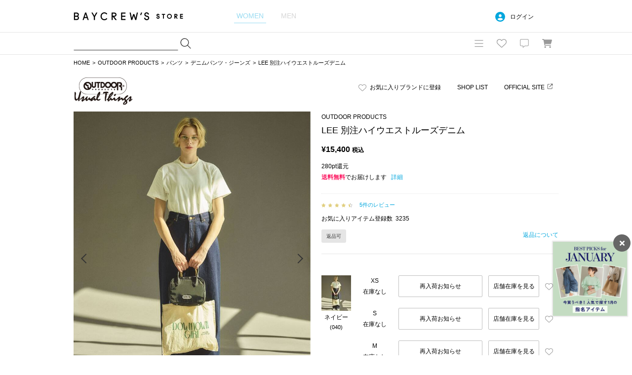

--- FILE ---
content_type: text/html; charset=UTF-8
request_url: https://baycrews.jp/item/detail/outdoorproducts/pants/24030075000110?q_sclrcd=040
body_size: 17371
content:
<!DOCTYPE html>
<html lang="ja">
<head prefix="og: http://ogp.me/ns# fb: http://ogp.me/ns/fb# article: http://ogp.me/ns/article#">
	<meta charset="utf-8">
	<title>LEE 別注ハイウエストルーズデニム（デニムパンツ・ジーンズ）｜OUTDOOR PRODUCTS（アウトドアプロダクツ）の通販｜BAYCREW’S STORE</title>
	<meta name="description" content="OUTDOOR PRODUCTS（アウトドアプロダクツ）の通販ならベイクルーズストア。LEE 別注ハイウエストルーズデニムを最短翌日お届け、通常ポイント2%還元。オンラインで店舗在庫の確認が可能です。">
	<link rel="canonical" href="https://baycrews.jp/item/detail/outdoorproducts/pants/24030075000110">

	<!-- Open Graph Protocol -->
	<meta property="og:url" content="https://baycrews.jp/item/detail/outdoorproducts/pants/24030075000110" />
	<meta property="og:type" content="article" />
	<meta property="og:title" content="LEE 別注ハイウエストルーズデニム（デニムパンツ・ジーンズ）｜OUTDOOR PRODUCTS（アウトドアプロダクツ）の通販｜BAYCREW’S STORE" />
	<meta property="og:image" content="https://images.baycrews.jp/itemimages/i/24/030/075/24030075000110_ma_040_N_org.jpg?resize=780%3A936" />
	<meta property="og:description" content="OUTDOOR PRODUCTS（アウトドアプロダクツ）の通販ならベイクルーズストア。LEE 別注ハイウエストルーズデニムを最短翌日お届け、通常ポイント2%還元。オンラインで店舗在庫の確認が可能です。" />
	<meta property="fb:app_id" content="217808831589866" />
	<!-- //Open Graph Protocol -->

	<!-- twittercard -->
	<meta name="twitter:card" content="summary_large_image" />
	<meta name="twitter:title" content="LEE 別注ハイウエストルーズデニム（デニムパンツ・ジーンズ）｜OUTDOOR PRODUCTS（アウトドアプロダクツ）の通販｜BAYCREW’S STORE" />
	<meta name="twitter:description" content="OUTDOOR PRODUCTS（アウトドアプロダクツ）の通販ならベイクルーズストア。LEE 別注ハイウエストルーズデニムを最短翌日お届け、通常ポイント2%還元。オンラインで店舗在庫の確認が可能です。" />
	<meta name="twitter:url" content="https://baycrews.jp/item/detail/outdoorproducts/pants/24030075000110" />
	<meta name="twitter:site" content="@BAYCREWS" />
	<meta name="twitter:image" content="https://images.baycrews.jp/itemimages/i/24/030/075/24030075000110_ma_040_N_org.jpg?resize=780%3A936" />
	<!-- //twittercard -->
    <meta name="csrf-token" content="qRFpxEqPMaYNy6zXLJtDC4B6pvvWOJ25nBS4XFo6">

	<script>
    window.dataLayer = window.dataLayer || [];
    window.vParam = 'v=20260121012526';
    window.BcConfig = JSON.parse('{\u0022isProduction\u0022:true,\u0022vParam\u0022:\u0022v=20260121012526\u0022,\u0022zetaTrackingJsUrl\u0022:\u0022https:\\\/\\\/baycrews.search.zetacx.net\\\/static\\\/zd\\\/zd_register_prd.js?v=20260121012526\u0022}');
</script>

<!-- Treasure Data -->
<script type="text/javascript">
!function(t,e){if(void 0===e[t]){e[t]=function(){e[t].clients.push(this),this._init=[Array.prototype.slice.call(arguments)]},e[t].clients=[];for(var r=function(t){return function(){return this["_"+t]=this["_"+t]||[],this["_"+t].push(Array.prototype.slice.call(arguments)),this}},s=["addRecord","set","trackEvent","trackPageview","trackClicks","ready"],a=0;a<s.length;a++){var c=s[a];e[t].prototype[c]=r(c)}var n=document.createElement("script");n.type="text/javascript",n.async=!0,n.src=("https:"===document.location.protocol?"https:":"http:")+"//cdn.treasuredata.com/sdk/1.9.2/td.min.js";var i=document.getElementsByTagName("script")[0];i.parentNode.insertBefore(n,i)}}("Treasure",this);
</script>

<!--KARTE blocks-->
<script src="https://cdn-blocks.karte.io/f6092410db90d76ab16e93cb345f05df/builder.js" async></script>

<!-- common assets files -->
<meta name="viewport" content="width=1080, user-scalable=yes">
<link rel="stylesheet" href="/assets/css/common.20260121012526.css">
<script src="/assets/js/lib/jquery-2.2.0.min.js?v=20260121012526"></script>
<script src="/assets/js/jquery.cookie.js?v=20260121012526"></script>
<script src="/assets/js/common.js?v=20260121012526" charset="utf-8"></script>
<script src="/assets/js/bc_front_common.js?v=20260121012526" charset="utf-8"></script>
<script src="/assets/js/load_personalized.js?v=20260121012526" charset="utf-8"></script>
<script src="/assets/js/favorite.js?v=20260121012526" charset="utf-8"></script>
<script src="/assets/js/header_search.js?v=20260121012526" charset="utf-8" defer></script>
<script src="/assets/js/jquery.inview.min.js?v=20260121012526" charset="UTF-8" defer></script>

	<link type="text/css" rel="stylesheet" href="/assets/css/item_detail.css?v=20260121012526" />
<!-- dummy -->
<script>(window.BOOMR_mq=window.BOOMR_mq||[]).push(["addVar",{"rua.upush":"false","rua.cpush":"false","rua.upre":"false","rua.cpre":"false","rua.uprl":"false","rua.cprl":"false","rua.cprf":"false","rua.trans":"","rua.cook":"false","rua.ims":"false","rua.ufprl":"false","rua.cfprl":"false","rua.isuxp":"false","rua.texp":"norulematch","rua.ceh":"false","rua.ueh":"false","rua.ieh.st":"0"}]);</script>
                              <script>!function(a){var e="https://s.go-mpulse.net/boomerang/",t="addEventListener";if(""=="True")a.BOOMR_config=a.BOOMR_config||{},a.BOOMR_config.PageParams=a.BOOMR_config.PageParams||{},a.BOOMR_config.PageParams.pci=!0,e="https://s2.go-mpulse.net/boomerang/";if(window.BOOMR_API_key="4DKGK-AGGJB-V2ZJX-CKH5A-6Q35D",function(){function n(e){a.BOOMR_onload=e&&e.timeStamp||(new Date).getTime()}if(!a.BOOMR||!a.BOOMR.version&&!a.BOOMR.snippetExecuted){a.BOOMR=a.BOOMR||{},a.BOOMR.snippetExecuted=!0;var i,_,o,r=document.createElement("iframe");if(a[t])a[t]("load",n,!1);else if(a.attachEvent)a.attachEvent("onload",n);r.src="javascript:void(0)",r.title="",r.role="presentation",(r.frameElement||r).style.cssText="width:0;height:0;border:0;display:none;",o=document.getElementsByTagName("script")[0],o.parentNode.insertBefore(r,o);try{_=r.contentWindow.document}catch(O){i=document.domain,r.src="javascript:var d=document.open();d.domain='"+i+"';void(0);",_=r.contentWindow.document}_.open()._l=function(){var a=this.createElement("script");if(i)this.domain=i;a.id="boomr-if-as",a.src=e+"4DKGK-AGGJB-V2ZJX-CKH5A-6Q35D",BOOMR_lstart=(new Date).getTime(),this.body.appendChild(a)},_.write("<bo"+'dy onload="document._l();">'),_.close()}}(),"".length>0)if(a&&"performance"in a&&a.performance&&"function"==typeof a.performance.setResourceTimingBufferSize)a.performance.setResourceTimingBufferSize();!function(){if(BOOMR=a.BOOMR||{},BOOMR.plugins=BOOMR.plugins||{},!BOOMR.plugins.AK){var e=""=="true"?1:0,t="",n="bu5x57ax2kal22lt7chq-f-72e1507ed-clientnsv4-s.akamaihd.net",i="false"=="true"?2:1,_={"ak.v":"39","ak.cp":"482047","ak.ai":parseInt("328455",10),"ak.ol":"0","ak.cr":9,"ak.ipv":4,"ak.proto":"h2","ak.rid":"73fb700d","ak.r":47358,"ak.a2":e,"ak.m":"a","ak.n":"essl","ak.bpcip":"13.59.126.0","ak.cport":58034,"ak.gh":"23.208.24.229","ak.quicv":"","ak.tlsv":"tls1.3","ak.0rtt":"","ak.0rtt.ed":"","ak.csrc":"-","ak.acc":"","ak.t":"1769207951","ak.ak":"hOBiQwZUYzCg5VSAfCLimQ==hOmoz+GLsqpSTSyAHAPscglXFK74Wjmnz1zsgsFpVvVmr0HnyElzswTzuxSRda/cBSs5lsxw+cLEbZPNfJGr45n5Su4pWiuoZ153e+/Dp5WWoWl1YNigTVBgkaYpR2sgEZWk+3hrUESogA/Z4hR0jzZUBKQ9ROlt3f0TJPIc5Vj4vFVv+UTQbdf0jt/uy4U3xWjSPNkKYDL0bIBCsG1ZWzLBwPZmXWqFymwmPRudxjSGuRc3dWw5WahtXiJav29smnnwwB3+KvqTaMayqo7OHZnw1T8TgJW8UjpwU81/LfPdHFbtD/cPUn8b1PoU6yszONJORdCMpqhJUEYVpJYH9/MFhTlMkmSpMQsSybpExfD7u+bWIrM98vEL2zoL3QW09J/rDbJJB6x1Fz245xVqDR7/tiOJVqLQEotbOpw85AU=","ak.pv":"42","ak.dpoabenc":"","ak.tf":i};if(""!==t)_["ak.ruds"]=t;var o={i:!1,av:function(e){var t="http.initiator";if(e&&(!e[t]||"spa_hard"===e[t]))_["ak.feo"]=void 0!==a.aFeoApplied?1:0,BOOMR.addVar(_)},rv:function(){var a=["ak.bpcip","ak.cport","ak.cr","ak.csrc","ak.gh","ak.ipv","ak.m","ak.n","ak.ol","ak.proto","ak.quicv","ak.tlsv","ak.0rtt","ak.0rtt.ed","ak.r","ak.acc","ak.t","ak.tf"];BOOMR.removeVar(a)}};BOOMR.plugins.AK={akVars:_,akDNSPreFetchDomain:n,init:function(){if(!o.i){var a=BOOMR.subscribe;a("before_beacon",o.av,null,null),a("onbeacon",o.rv,null,null),o.i=!0}return this},is_complete:function(){return!0}}}}()}(window);</script></head>
<body>
	<form id="cart-button" action="/cart/list" method="POST" > <input type="hidden" name="_token" value="qRFpxEqPMaYNy6zXLJtDC4B6pvvWOJ25nBS4XFo6">
		<input name="qId" type="hidden" />
		<input name="qRetId" type="hidden" />
		<input name="qMode" type="hidden" />
		<input name="qNum" type="hidden" />
	</form>
	<form id="rearrival-button" action="/item/restock" method="POST" > <input type="hidden" name="_token" value="qRFpxEqPMaYNy6zXLJtDC4B6pvvWOJ25nBS4XFo6">
		<input name="diid" type="hidden" />
	</form>
	<header class="c-header">
<div class="l-inner">
<div class="logo"><h1><a href="/" data-gtm="NAVI:LOGO">BAYCREW’S STORE</a></h1></div>

<nav class="gender"><ul>
<li class="d-gender-btn d-gender-btn--women" data-gtm="NAVI:WOMEN">WOMEN</li>
<li class="d-gender-btn d-gender-btn--men" data-gtm="NAVI:MEN">MEN</li>
</ul></nav>

<nav class="userNav d-dropdown">
<div class="d-userNoLogin u-hide">
<p class="tablet-btn icon-circle-user release-fix">ログイン</p>
<ul class="d-dropdown-content outed">
<li><a href="https://baycrews.jp/login" class="m-link" data-gtm="NAVI:LOGIN">ログイン</a></li>
<li><a href="https://baycrews.jp/register" class="m-link" data-gtm="NAVI:NEW-MEMBER-REGISTRATION">新規会員登録</a></li>
</ul>
</div>
<div class="d-userLogin u-hide">
<p class="tablet-btn icon-circle-user release-fix"><span class="name"><span class="d-userName"></span>さん</span><span class="point"><span class="d-userPoint"></span><small>ポイント</small></span></p>
<ul class="d-dropdown-content logged">
<li><a href="https://baycrews.jp/mypage" class="m-link" data-gtm="NAVI:MYPAGE">マイページ</a></li>
<li><a href="https://baycrews.jp/mypage/orderhistory/list?channel=online" class="m-link" data-gtm="NAVI:ORDER-HISTORY">注文履歴</a></li>
<li><a href="https://baycrews.jp/browsinghistory/list" class="m-link" data-gtm="NAVI:VIEW-HISTORY">閲覧履歴</a></li>
<li><a href="https://baycrews.jp/logout" class="m-link" data-gtm="NAVI:LOGOUT">ログアウト</a></li>
</ul>
</div>
</nav>

</div>

<div class="c-header--max">
<div class="l-inner">
	<div class="c-header_menu">
		<div class="search suggest d-suggest">
			<form name="searchform" id="searchform" method="get" action="https://baycrews.jp/item/list">
				<input name="q_skeywd" id="keywords" value="" type="text" autocomplete="off">
				<input name="q_mtype" id="searchform_type" value="" type="hidden" >
				<input class="icon-magnifying-glass release-fix" type="submit" value="検索" id="searchsubmit" data-gtm="NAVI:SEARCH">
			</form>
			<div id="d-keyword" class="list d-suggest-list" style="display:none;"></div>
		</div>

		<div class="menu">
			<nav class="globalNav d-dropdown release-fix">
				<div class="btn tablet-btn c-headerIconArea" data-gtm="NAVI:HUMBERGER-MENU"><div class="icon-bars c-headerMenuIcon">MENU</div></div>
				<div class="content d-dropdown-content release-fix">
					<div class="l-inner">
						<section class="brand">
							<div class="m-ttl">BRAND</div>
							<ul class="d-gender-content--women d-brandWomen">
								<!-- BEGIN header_shop_list_women -->
								<li><a href="{HEADER_SHOPS_URL}" data-gtm="NAVI MENU WOMEN:{HEADER_SHOPS_NAME}">{HEADER_SHOPS_NAME}</a></li>
								<!-- END header_shop_list_women -->
							</ul>
							<ul class="d-gender-content--men d-brandMen">
								<!-- BEGIN header_shop_list_men -->
								<li><a href="{HEADER_SHOPS_URL}" data-gtm="NAVI MENU MEN:{HEADER_SHOPS_NAME}">{HEADER_SHOPS_NAME}</a></li>
								<!-- END header_shop_list_men -->
							</ul>

						</section>
						<section class="category">
							<div class="m-ttl">CATEGORY</div>
							<ul class="d-gender-content--women d-categoryWomen">
								<!-- BEGIN header_category_list_women -->
								<li><a href="{HEADER_CATEGORY_URL}" data-gtm="NAVI MENU WOMEN:{HEADER_CATEGORY_NAME}">{HEADER_CATEGORY_NAME}</a></li>
								<!-- END header_category_list_women -->
							</ul>
							<ul class="d-gender-content--men d-categoryMen">
								<!-- BEGIN header_category_list_men -->
								<li><a href="{HEADER_CATEGORY_URL}" data-gtm="NAVI MENU MEN:{HEADER_CATEGORY_NAME}">{HEADER_CATEGORY_NAME}</a></li>
								<!-- END header_category_list_men -->
							</ul>
						</section>
						<section class="other">
							<ul class="d-gender-content--women">
								<li><a href="https://baycrews.jp/item/list?q_sarvdt=20260124&amp;q_ssort=new&q_mtype=1" data-gtm="NAVI MENU WOMEN:NEW-ITEM">新着商品</a></li>
								<li><a href="https://baycrews.jp/outlet?q_mtype=1" data-gtm="NAVI MENU WOMEN:OUTLET">アウトレット</a></li>
								<li><a href="https://baycrews.jp/item/ranking?q_mtype=1" data-gtm="NAVI MENU WOMEN:RANKING">ランキング</a></li>
								<li><a href="https://baycrews.jp/snap/list?srch_type=1" data-gtm="NAVI MENU WOMEN:SNAP">スナップ</a></li>
								<li><a href="https://baycrews.jp/news/list?user_type=1" data-gtm="NAVI MENU WOMEN:NEWS">ニュース</a></li>
								<li><a href="https://baycrews.jp/feature/list?user_type=1" data-gtm="NAVI MENU WOMEN:FEATURE">特集</a></li>
								<li><a href="https://baycrews.jp/blog/list?user_type=1" data-gtm="NAVI MENU WOMEN:BLOG">ブログ</a></li>
								<li><a href="https://baycrews.jp/store/search" data-gtm="NAVI WOMEN:SHOP-SEARCH">店舗検索</a></li>
								<li><a href="/help/" data-gtm="NAVI MENU WOMEN:HELP">ヘルプ</a></li>
								<li><a href="https://baycrews.jp/contact" data-gtm="NAVI MENU WOMEN:CONTACT">お問い合わせ</a></li>
							</ul>
							<ul class="d-gender-content--men">
								<li><a href="https://baycrews.jp/item/list?q_sarvdt=20260124&amp;q_ssort=new&q_mtype=0" data-gtm="NAVI MENU MEN:NEW-ITEM">新着商品</a></li>
								<li><a href="https://baycrews.jp/outlet?q_mtype=0" data-gtm="NAVI MENU MEN:OUTLET">アウトレット</a></li>
								<li><a href="https://baycrews.jp/item/ranking?q_mtype=0" data-gtm="NAVI MENU MEN:RANKING">ランキング</a></li>
								<li><a href="https://baycrews.jp/snap/list?srch_type=0" data-gtm="NAVI MENU MEN:SNAP">スナップ</a></li>
								<li><a href="https://baycrews.jp/news/list?user_type=0" data-gtm="NAVI MENU MEN:NEWS">ニュース</a></li>
								<li><a href="https://baycrews.jp/feature/list?user_type=0" data-gtm="NAVI MENU MEN:FEATURE">特集</a></li>
								<li><a href="https://baycrews.jp/blog/list?user_type=0" data-gtm="NAVI MENU MEN:BLOG">ブログ</a></li>
								<li><a href="https://baycrews.jp/store/search" data-gtm="NAVI MENU MEN:SHOP-SEARCH">店舗検索</a></li>
								<li><a href="/help/" data-gtm="NAVI MENU MEN:HELP">ヘルプ</a></li>
								<li><a href="https://baycrews.jp/contact" data-gtm="NAVI MENU MEN:CONTACT">お問い合わせ</a></li>
							</ul>
						</section>
					</div>
				</div>
			</nav>
			<div class="fav d-dropdown">
				<!--<a href="https://baycrews.jp/favorite/item/list" class="icon">お気に入り</a>-->
				<a href="javascript:void(0)" class="icon tablet-btn c-headerIconArea" data-gtm="NAVI:FAVORITE"><div class="icon-heart c-headerMenuIcon">お気に入り</div></a>
				<div class="content d-dropdown-content logged d-userLogin u-hide">
					<div class="link"><a href="https://baycrews.jp/favorite/item/list" class="m-link" data-gtm="NAVI:FAVORITE-ITEM">アイテム</a><a href="https://baycrews.jp/favorite/brand/list" class="m-link" data-gtm="NAVI:FAVORITE-BRAND">ブランド</a><a href="https://baycrews.jp/favorite/store/list" class="m-link" data-gtm="NAVI:FAVORITE-SHOP">ショップ</a><a href="https://baycrews.jp/favorite/snapmodel/list" class="m-link" data-gtm="NAVI:FAVORITE-STAFF">スタッフ</a></div>
				</div>

				<div class="content d-dropdown-content outed d-userNoLogin u-hide">
					<p class="message">お気に入りを利用するには、ログインが必要です。</p>
					<div class="btn"><a href="https://baycrews.jp/login" class="m-btn m-btn--primary" data-gtm="NAVI:FAVORITE-LOGIN">ログイン</a><a href="https://baycrews.jp/register" class="m-btn m-btn--primary" data-gtm="NAVI:FAVORITE-NEW-MEMBER-REGISTRATION">新規会員登録</a></div>
				</div>
			</div>

			<div class="notification d-dropdown">
				<!--<a href="https://baycrews.jp/notice/list" class="icon">お知らせ</a>-->
				<a href="javascript:void(0)" class="icon tablet-btn c-headerIconArea"><div class="icon-message c-headerMenuIcon">お知らせ</div></a>

				<div class="count d-notificationCount u-hide"></div>
				<div class="content d-dropdown-content logged d-userLogin u-hide">
					<p class="message d-notificationMessage">{NOTIFICATION_MESSAGE}</p>
					<div class="btn"><a href="https://baycrews.jp/notice/list" class="m-btn m-btn--primary" data-gtm="NAVI:INFORMATION">お知らせを見る</a></div>
				</div>

				<div class="content d-dropdown-content d-userNoLogin u-hide">
					<p class="message">お知らせを受け取るにはログインが必要です。</p>
					<div class="btn"><a href="https://baycrews.jp/login" class="m-btn m-btn--primary" data-gtm="NAVI:INFORMATION-LOGIN">ログイン</a><a href="https://baycrews.jp/register" class="m-btn m-btn--primary" data-gtm="NAVI:INFORMATION-NEW-MEMBER-REGISTRATION">新規会員登録</a></div>
				</div>
			</div>
			<div class="cart">
				<a href="https://baycrews.jp/cart/list" class="icon c-headerIconArea" data-gtm="NAVI:CART"><div class="icon-cart c-headerMenuIcon">カート</div></a>
				<!-- BEGIN cart_item_total_amount -->
				<a href="https://baycrews.jp/cart/list"><span class="count d-totalAmount u-hide"></span></a>
				<!-- END cart_item_total_amount -->
			</div>
		</div>
	</div>
		</div>
	</div>
	</header>

	<ol class="c-breadcrumb">
		<li><a href="/">HOME</a></li><li><a href="https://baycrews.jp/brand/detail/outdoorproducts">OUTDOOR PRODUCTS</a></li><li><a href="https://baycrews.jp/item/list/?q_mshop=3102&amp;q_mcate=410">パンツ</a></li><li><a href="https://baycrews.jp/item/list/?q_mshop=3102&amp;q_mccate=414">デニムパンツ・ジーンズ</a></li><li>LEE 別注ハイウエストルーズデニム</li>
	</ol>
	<main>
		<article>
			<header class="l-header">
				<div class="l-inner">
					<div class="m-headingLink"><a class="m-fav d-check shop-fav g-itemdetail-addfavbrand icon-heart release-fix" data-label01="OUTDOOR PRODUCTS" id="63">お気に入りブランドに登録</a><a href="https://baycrews.jp/store/list?shop=3102" class="g-itemdetail-shoplist">SHOP LIST</a>
					<a href="https://outdoorproducts-usualthings.jp/" class="m-link m-link--external g-itemdetail-officialsite icon-link release-fix" target="_blank" rel="noopener noreferrer">OFFICIAL SITE</a>
					</div>
					<h2 class="m-heading"><a href="https://baycrews.jp/brand/detail/outdoorproducts" class="g-itemdetail-brand-logo" data-label01="OUTDOOR PRODUCTS"><img src="https://baycrews.jp/src/brand/pc/outdoorproducts_logo.png" alt="OUTDOOR PRODUCTS（アウトドアプロダクツ）の公式通販"></a></h2>
				</div>
			</header>
			<div class="l-inner">
				<div class="l-col2">
					<div class="col">
						<figure class="c-gallery d-slider">
							<div class="img">
								<ul class="d-slider-gallery">
									<li class="is-current">
									<img src="/assets/img/common/loading.png" data-original="https://images.baycrews.jp/itemimages/i/24/030/075/24030075000110_ma_040_N_org.jpg?resize=780%3A936" data-large="https://images.baycrews.jp/itemimages/i/24/030/075/24030075000110_ma_040_N_org.jpg?resize=1440%3A1728" width="480" height="576" alt="LEE 別注ハイウエストルーズデニム ネイビー" class="d-lazy d-zoom">
									ネイビー H175
									</li>
									<li class="main">
									<img src="/assets/img/common/loading.png" data-original="https://images.baycrews.jp/itemimages/i/24/030/075/24030075000110_ma_045_N_org.jpg?resize=780%3A936" data-large="https://images.baycrews.jp/itemimages/i/24/030/075/24030075000110_ma_045_N_org.jpg?resize=1440%3A1728" width="480" height="576" alt="LEE 別注ハイウエストルーズデニム ブルー A" class="d-lazy d-zoom">
									ブルー A H175
									</li>
									<li>
									<img src="/assets/img/common/loading.png" data-original="https://images.baycrews.jp/itemimages/i/24/030/075/24030075000110_dt_N_001_org.jpg?resize=780%3A936" data-large="https://images.baycrews.jp/itemimages/i/24/030/075/24030075000110_dt_N_001_org.jpg?resize=1440%3A1728" width="480" height="576" alt="LEE 別注ハイウエストルーズデニム  詳細画像1" class="d-lazy d-zoom">
									ネイビー H175
									</li>
									<li>
									<img src="/assets/img/common/loading.png" data-original="https://images.baycrews.jp/itemimages/i/24/030/075/24030075000110_dt_N_002_org.jpg?resize=780%3A936" data-large="https://images.baycrews.jp/itemimages/i/24/030/075/24030075000110_dt_N_002_org.jpg?resize=1440%3A1728" width="480" height="576" alt="LEE 別注ハイウエストルーズデニム  詳細画像2" class="d-lazy d-zoom">
									ネイビー H175
									</li>
									<li>
									<img src="/assets/img/common/loading.png" data-original="https://images.baycrews.jp/itemimages/i/24/030/075/24030075000110_dt_N_003_org.jpg?resize=780%3A936" data-large="https://images.baycrews.jp/itemimages/i/24/030/075/24030075000110_dt_N_003_org.jpg?resize=1440%3A1728" width="480" height="576" alt="LEE 別注ハイウエストルーズデニム  詳細画像3" class="d-lazy d-zoom">
									ネイビー H175
									</li>
									<li>
									<img src="/assets/img/common/loading.png" data-original="https://images.baycrews.jp/itemimages/i/24/030/075/24030075000110_dt_N_004_org.jpg?resize=780%3A936" data-large="https://images.baycrews.jp/itemimages/i/24/030/075/24030075000110_dt_N_004_org.jpg?resize=1440%3A1728" width="480" height="576" alt="LEE 別注ハイウエストルーズデニム  詳細画像4" class="d-lazy d-zoom">
									ネイビー H175
									</li>
									<li>
									<img src="/assets/img/common/loading.png" data-original="https://images.baycrews.jp/itemimages/i/24/030/075/24030075000110_dt_N_005_org.jpg?resize=780%3A936" data-large="https://images.baycrews.jp/itemimages/i/24/030/075/24030075000110_dt_N_005_org.jpg?resize=1440%3A1728" width="480" height="576" alt="LEE 別注ハイウエストルーズデニム  詳細画像5" class="d-lazy d-zoom">
									ネイビー H175
									</li>
									<li>
									<img src="/assets/img/common/loading.png" data-original="https://images.baycrews.jp/itemimages/i/24/030/075/24030075000110_dt_N_006_org.jpg?resize=780%3A936" data-large="https://images.baycrews.jp/itemimages/i/24/030/075/24030075000110_dt_N_006_org.jpg?resize=1440%3A1728" width="480" height="576" alt="LEE 別注ハイウエストルーズデニム  詳細画像6" class="d-lazy d-zoom">
									ネイビー H175
									</li>
									<li>
									<img src="/assets/img/common/loading.png" data-original="https://images.baycrews.jp/itemimages/i/24/030/075/24030075000110_dt_N_007_org.jpg?resize=780%3A936" data-large="https://images.baycrews.jp/itemimages/i/24/030/075/24030075000110_dt_N_007_org.jpg?resize=1440%3A1728" width="480" height="576" alt="LEE 別注ハイウエストルーズデニム  詳細画像7" class="d-lazy d-zoom">
									ネイビー H175
									</li>
									<li>
									<img src="/assets/img/common/loading.png" data-original="https://images.baycrews.jp/itemimages/i/24/030/075/24030075000110_dt_N_008_org.jpg?resize=780%3A936" data-large="https://images.baycrews.jp/itemimages/i/24/030/075/24030075000110_dt_N_008_org.jpg?resize=1440%3A1728" width="480" height="576" alt="LEE 別注ハイウエストルーズデニム  詳細画像8" class="d-lazy d-zoom">
									ネイビー H175
									</li>
									<li>
									<img src="/assets/img/common/loading.png" data-original="https://images.baycrews.jp/itemimages/i/24/030/075/24030075000110_dt_N_009_org.jpg?resize=780%3A936" data-large="https://images.baycrews.jp/itemimages/i/24/030/075/24030075000110_dt_N_009_org.jpg?resize=1440%3A1728" width="480" height="576" alt="LEE 別注ハイウエストルーズデニム  詳細画像9" class="d-lazy d-zoom">
									ブルー A H175
									</li>
									<li>
									<img src="/assets/img/common/loading.png" data-original="https://images.baycrews.jp/itemimages/i/24/030/075/24030075000110_dt_N_010_org.jpg?resize=780%3A936" data-large="https://images.baycrews.jp/itemimages/i/24/030/075/24030075000110_dt_N_010_org.jpg?resize=1440%3A1728" width="480" height="576" alt="LEE 別注ハイウエストルーズデニム  詳細画像10" class="d-lazy d-zoom">
									ネイビー H170 着用サイズ:S
									</li>
									<li>
									<img src="/assets/img/common/loading.png" data-original="https://images.baycrews.jp/itemimages/i/24/030/075/24030075000110_dt_N_011_org.jpg?resize=780%3A936" data-large="https://images.baycrews.jp/itemimages/i/24/030/075/24030075000110_dt_N_011_org.jpg?resize=1440%3A1728" width="480" height="576" alt="LEE 別注ハイウエストルーズデニム  詳細画像11" class="d-lazy d-zoom">
									ネイビー H170 着用サイズ:S
									</li>
									<li>
									<img src="/assets/img/common/loading.png" data-original="https://images.baycrews.jp/itemimages/i/24/030/075/24030075000110_dt_N_012_org.jpg?resize=780%3A936" data-large="https://images.baycrews.jp/itemimages/i/24/030/075/24030075000110_dt_N_012_org.jpg?resize=1440%3A1728" width="480" height="576" alt="LEE 別注ハイウエストルーズデニム  詳細画像12" class="d-lazy d-zoom">
									ネイビー H170 着用サイズ:S
									</li>
									<li>
									<img src="/assets/img/common/loading.png" data-original="https://images.baycrews.jp/itemimages/i/24/030/075/24030075000110_dt_N_013_org.jpg?resize=780%3A936" data-large="https://images.baycrews.jp/itemimages/i/24/030/075/24030075000110_dt_N_013_org.jpg?resize=1440%3A1728" width="480" height="576" alt="LEE 別注ハイウエストルーズデニム  詳細画像13" class="d-lazy d-zoom">
									ネイビー H170 着用サイズ:S
									</li>
									<li>
									<img src="/assets/img/common/loading.png" data-original="https://images.baycrews.jp/itemimages/i/24/030/075/24030075000110_dt_N_014_org.jpg?resize=780%3A936" data-large="https://images.baycrews.jp/itemimages/i/24/030/075/24030075000110_dt_N_014_org.jpg?resize=1440%3A1728" width="480" height="576" alt="LEE 別注ハイウエストルーズデニム  詳細画像14" class="d-lazy d-zoom">
									ネイビー H170 着用サイズ:S
									</li>
									<li>
									<img src="/assets/img/common/loading.png" data-original="https://images.baycrews.jp/itemimages/i/24/030/075/24030075000110_dt_N_015_org.jpg?resize=780%3A936" data-large="https://images.baycrews.jp/itemimages/i/24/030/075/24030075000110_dt_N_015_org.jpg?resize=1440%3A1728" width="480" height="576" alt="LEE 別注ハイウエストルーズデニム  詳細画像15" class="d-lazy d-zoom">
									ブルー A H170 着用サイズ:S
									</li>
									<li>
									<img src="/assets/img/common/loading.png" data-original="https://images.baycrews.jp/itemimages/i/24/030/075/24030075000110_dt_N_016_org.jpg?resize=780%3A936" data-large="https://images.baycrews.jp/itemimages/i/24/030/075/24030075000110_dt_N_016_org.jpg?resize=1440%3A1728" width="480" height="576" alt="LEE 別注ハイウエストルーズデニム  詳細画像16" class="d-lazy d-zoom">
									ブルー A H170 着用サイズ:S
									</li>
									<li>
									<img src="/assets/img/common/loading.png" data-original="https://images.baycrews.jp/itemimages/i/24/030/075/24030075000110_dt_N_017_org.jpg?resize=780%3A936" data-large="https://images.baycrews.jp/itemimages/i/24/030/075/24030075000110_dt_N_017_org.jpg?resize=1440%3A1728" width="480" height="576" alt="LEE 別注ハイウエストルーズデニム  詳細画像17" class="d-lazy d-zoom">
									ブルー A H170 着用サイズ:S
									</li>
									<li>
									<img src="/assets/img/common/loading.png" data-original="https://images.baycrews.jp/itemimages/i/24/030/075/24030075000110_dt_N_018_org.jpg?resize=780%3A936" data-large="https://images.baycrews.jp/itemimages/i/24/030/075/24030075000110_dt_N_018_org.jpg?resize=1440%3A1728" width="480" height="576" alt="LEE 別注ハイウエストルーズデニム  詳細画像18" class="d-lazy d-zoom">
									ブルー A H170 着用サイズ:S
									</li>
									<li>
									<img src="/assets/img/common/loading.png" data-original="https://images.baycrews.jp/itemimages/i/24/030/075/24030075000110_dt_N_019_org.jpg?resize=780%3A936" data-large="https://images.baycrews.jp/itemimages/i/24/030/075/24030075000110_dt_N_019_org.jpg?resize=1440%3A1728" width="480" height="576" alt="LEE 別注ハイウエストルーズデニム  詳細画像19" class="d-lazy d-zoom">
									ブルー A H170 着用サイズ:S
									</li>
									<li>
									<img src="/assets/img/common/loading.png" data-original="https://images.baycrews.jp/itemimages/i/24/030/075/24030075000110_dt_N_020_org.jpg?resize=780%3A936" data-large="https://images.baycrews.jp/itemimages/i/24/030/075/24030075000110_dt_N_020_org.jpg?resize=1440%3A1728" width="480" height="576" alt="LEE 別注ハイウエストルーズデニム  詳細画像20" class="d-lazy d-zoom">
									ブルー A H170 着用サイズ:S
									</li>
									<li>
									<img src="/assets/img/common/loading.png" data-original="https://images.baycrews.jp/itemimages/i/24/030/075/24030075000110_dt_N_021_org.jpg?resize=780%3A936" data-large="https://images.baycrews.jp/itemimages/i/24/030/075/24030075000110_dt_N_021_org.jpg?resize=1440%3A1728" width="480" height="576" alt="LEE 別注ハイウエストルーズデニム  詳細画像21" class="d-lazy d-zoom">
									ブルー A H170 着用サイズ:S
									</li>
									<li>
									<img src="/assets/img/common/loading.png" data-original="https://images.baycrews.jp/itemimages/i/24/030/075/24030075000110_dt_N_022_org.jpg?resize=780%3A936" data-large="https://images.baycrews.jp/itemimages/i/24/030/075/24030075000110_dt_N_022_org.jpg?resize=1440%3A1728" width="480" height="576" alt="LEE 別注ハイウエストルーズデニム  詳細画像22" class="d-lazy d-zoom">
									ブルー A H170 着用サイズ:S
									</li>
									<li>
									<img src="/assets/img/common/loading.png" data-original="https://images.baycrews.jp/itemimages/i/24/030/075/24030075000110_dt_N_023_org.jpg?resize=780%3A936" data-large="https://images.baycrews.jp/itemimages/i/24/030/075/24030075000110_dt_N_023_org.jpg?resize=1440%3A1728" width="480" height="576" alt="LEE 別注ハイウエストルーズデニム  詳細画像23" class="d-lazy d-zoom">
									ブルー A H170 着用サイズ:S
									</li>
									<li>
									<img src="/assets/img/common/loading.png" data-original="https://images.baycrews.jp/itemimages/i/24/030/075/24030075000110_dt_N_024_org.jpg?resize=780%3A936" data-large="https://images.baycrews.jp/itemimages/i/24/030/075/24030075000110_dt_N_024_org.jpg?resize=1440%3A1728" width="480" height="576" alt="LEE 別注ハイウエストルーズデニム  詳細画像24" class="d-lazy d-zoom">
									ブルー A H165 着用サイズ:S
									</li>
									<li>
									<img src="/assets/img/common/loading.png" data-original="https://images.baycrews.jp/itemimages/i/24/030/075/24030075000110_dt_N_025_org.jpg?resize=780%3A936" data-large="https://images.baycrews.jp/itemimages/i/24/030/075/24030075000110_dt_N_025_org.jpg?resize=1440%3A1728" width="480" height="576" alt="LEE 別注ハイウエストルーズデニム  詳細画像25" class="d-lazy d-zoom">
									ブルー A H165 着用サイズ:S
									</li>
									<li>
									<img src="/assets/img/common/loading.png" data-original="https://images.baycrews.jp/itemimages/i/24/030/075/24030075000110_dt_N_026_org.jpg?resize=780%3A936" data-large="https://images.baycrews.jp/itemimages/i/24/030/075/24030075000110_dt_N_026_org.jpg?resize=1440%3A1728" width="480" height="576" alt="LEE 別注ハイウエストルーズデニム  詳細画像26" class="d-lazy d-zoom">
									ブルー A H165 着用サイズ:S
									</li>
									<li>
									<img src="/assets/img/common/loading.png" data-original="https://images.baycrews.jp/itemimages/i/24/030/075/24030075000110_dt_N_027_org.jpg?resize=780%3A936" data-large="https://images.baycrews.jp/itemimages/i/24/030/075/24030075000110_dt_N_027_org.jpg?resize=1440%3A1728" width="480" height="576" alt="LEE 別注ハイウエストルーズデニム  詳細画像27" class="d-lazy d-zoom">
									ブルー A H165 着用サイズ:S
									</li>
									<li>
									<img src="/assets/img/common/loading.png" data-original="https://images.baycrews.jp/itemimages/i/24/030/075/24030075000110_dt_N_028_org.jpg?resize=780%3A936" data-large="https://images.baycrews.jp/itemimages/i/24/030/075/24030075000110_dt_N_028_org.jpg?resize=1440%3A1728" width="480" height="576" alt="LEE 別注ハイウエストルーズデニム  詳細画像28" class="d-lazy d-zoom">
									ブルー A H165 着用サイズ:S
									</li>
									<li>
									<img src="/assets/img/common/loading.png" data-original="https://images.baycrews.jp/itemimages/i/24/030/075/24030075000110_dt_N_029_org.jpg?resize=780%3A936" data-large="https://images.baycrews.jp/itemimages/i/24/030/075/24030075000110_dt_N_029_org.jpg?resize=1440%3A1728" width="480" height="576" alt="LEE 別注ハイウエストルーズデニム  詳細画像29" class="d-lazy d-zoom">
									ブルー A H165 着用サイズ:S
									</li>
									<li>
									<img src="/assets/img/common/loading.png" data-original="https://images.baycrews.jp/itemimages/i/24/030/075/24030075000110_dt_N_030_org.jpg?resize=780%3A936" data-large="https://images.baycrews.jp/itemimages/i/24/030/075/24030075000110_dt_N_030_org.jpg?resize=1440%3A1728" width="480" height="576" alt="LEE 別注ハイウエストルーズデニム  詳細画像30" class="d-lazy d-zoom">
									ブルー A H165 着用サイズ:S
									</li>
									<li>
									<img src="/assets/img/common/loading.png" data-original="https://images.baycrews.jp/itemimages/i/24/030/075/24030075000110_dt_N_031_org.jpg?resize=780%3A936" data-large="https://images.baycrews.jp/itemimages/i/24/030/075/24030075000110_dt_N_031_org.jpg?resize=1440%3A1728" width="480" height="576" alt="LEE 別注ハイウエストルーズデニム  詳細画像31" class="d-lazy d-zoom">
									ブルー A H165 着用サイズ:S
									</li>
									<li>
									<img src="/assets/img/common/loading.png" data-original="https://images.baycrews.jp/itemimages/i/24/030/075/24030075000110_dt_N_032_org.jpg?resize=780%3A936" data-large="https://images.baycrews.jp/itemimages/i/24/030/075/24030075000110_dt_N_032_org.jpg?resize=1440%3A1728" width="480" height="576" alt="LEE 別注ハイウエストルーズデニム  詳細画像32" class="d-lazy d-zoom">
									ブルー A H165 着用サイズ:S
									</li>
									<li>
									<img src="/assets/img/common/loading.png" data-original="https://images.baycrews.jp/itemimages/i/24/030/075/24030075000110_dt_N_033_org.jpg?resize=780%3A936" data-large="https://images.baycrews.jp/itemimages/i/24/030/075/24030075000110_dt_N_033_org.jpg?resize=1440%3A1728" width="480" height="576" alt="LEE 別注ハイウエストルーズデニム  詳細画像33" class="d-lazy d-zoom">
									ネイビー H163 着用サイズ:S
									</li>
									<li>
									<img src="/assets/img/common/loading.png" data-original="https://images.baycrews.jp/itemimages/i/24/030/075/24030075000110_dt_N_034_org.jpg?resize=780%3A936" data-large="https://images.baycrews.jp/itemimages/i/24/030/075/24030075000110_dt_N_034_org.jpg?resize=1440%3A1728" width="480" height="576" alt="LEE 別注ハイウエストルーズデニム  詳細画像34" class="d-lazy d-zoom">
									ネイビー H163 着用サイズ:S
									</li>
									<li>
									<img src="/assets/img/common/loading.png" data-original="https://images.baycrews.jp/itemimages/i/24/030/075/24030075000110_dt_N_035_org.jpg?resize=780%3A936" data-large="https://images.baycrews.jp/itemimages/i/24/030/075/24030075000110_dt_N_035_org.jpg?resize=1440%3A1728" width="480" height="576" alt="LEE 別注ハイウエストルーズデニム  詳細画像35" class="d-lazy d-zoom">
									ネイビー H163 着用サイズ:S
									</li>
									<li>
									<img src="/assets/img/common/loading.png" data-original="https://images.baycrews.jp/itemimages/i/24/030/075/24030075000110_dt_N_036_org.jpg?resize=780%3A936" data-large="https://images.baycrews.jp/itemimages/i/24/030/075/24030075000110_dt_N_036_org.jpg?resize=1440%3A1728" width="480" height="576" alt="LEE 別注ハイウエストルーズデニム  詳細画像36" class="d-lazy d-zoom">
									ネイビー H163 着用サイズ:S
									</li>
									<li>
									<img src="/assets/img/common/loading.png" data-original="https://images.baycrews.jp/itemimages/i/24/030/075/24030075000110_dt_N_037_org.jpg?resize=780%3A936" data-large="https://images.baycrews.jp/itemimages/i/24/030/075/24030075000110_dt_N_037_org.jpg?resize=1440%3A1728" width="480" height="576" alt="LEE 別注ハイウエストルーズデニム  詳細画像37" class="d-lazy d-zoom">
									ネイビー H163 着用サイズ:S
									</li>
									<li>
									<img src="/assets/img/common/loading.png" data-original="https://images.baycrews.jp/itemimages/i/24/030/075/24030075000110_dt_N_038_org.jpg?resize=780%3A936" data-large="https://images.baycrews.jp/itemimages/i/24/030/075/24030075000110_dt_N_038_org.jpg?resize=1440%3A1728" width="480" height="576" alt="LEE 別注ハイウエストルーズデニム  詳細画像38" class="d-lazy d-zoom">
									ネイビー H163 着用サイズ:S
									</li>
									<li>
									<img src="/assets/img/common/loading.png" data-original="https://images.baycrews.jp/itemimages/i/24/030/075/24030075000110_dt_N_039_org.jpg?resize=780%3A936" data-large="https://images.baycrews.jp/itemimages/i/24/030/075/24030075000110_dt_N_039_org.jpg?resize=1440%3A1728" width="480" height="576" alt="LEE 別注ハイウエストルーズデニム  詳細画像39" class="d-lazy d-zoom">
									ネイビー H163 着用サイズ:S
									</li>
									<li>
									<img src="/assets/img/common/loading.png" data-original="https://images.baycrews.jp/itemimages/i/24/030/075/24030075000110_dt_N_040_org.jpg?resize=780%3A936" data-large="https://images.baycrews.jp/itemimages/i/24/030/075/24030075000110_dt_N_040_org.jpg?resize=1440%3A1728" width="480" height="576" alt="LEE 別注ハイウエストルーズデニム  詳細画像40" class="d-lazy d-zoom">
									ネイビー H163 着用サイズ:S
									</li>
									<li>
									<img src="/assets/img/common/loading.png" data-original="https://images.baycrews.jp/itemimages/i/24/030/075/24030075000110_dt_N_041_org.jpg?resize=780%3A936" data-large="https://images.baycrews.jp/itemimages/i/24/030/075/24030075000110_dt_N_041_org.jpg?resize=1440%3A1728" width="480" height="576" alt="LEE 別注ハイウエストルーズデニム  詳細画像41" class="d-lazy d-zoom">
									ネイビー H163 着用サイズ:S
									</li>
									<li>
									<img src="/assets/img/common/loading.png" data-original="https://images.baycrews.jp/itemimages/i/24/030/075/24030075000110_dt_N_042_org.jpg?resize=780%3A936" data-large="https://images.baycrews.jp/itemimages/i/24/030/075/24030075000110_dt_N_042_org.jpg?resize=1440%3A1728" width="480" height="576" alt="LEE 別注ハイウエストルーズデニム  詳細画像42" class="d-lazy d-zoom">
									ネイビー H163 着用サイズ:S
									</li>
									<li>
									<img src="/assets/img/common/loading.png" data-original="https://images.baycrews.jp/itemimages/i/24/030/075/24030075000110_dt_N_043_org.jpg?resize=780%3A936" data-large="https://images.baycrews.jp/itemimages/i/24/030/075/24030075000110_dt_N_043_org.jpg?resize=1440%3A1728" width="480" height="576" alt="LEE 別注ハイウエストルーズデニム  詳細画像43" class="d-lazy d-zoom">
									ネイビー H163 着用サイズ:S
									</li>
									<li>
									<img src="/assets/img/common/loading.png" data-original="https://images.baycrews.jp/itemimages/i/24/030/075/24030075000110_dt_N_044_org.jpg?resize=780%3A936" data-large="https://images.baycrews.jp/itemimages/i/24/030/075/24030075000110_dt_N_044_org.jpg?resize=1440%3A1728" width="480" height="576" alt="LEE 別注ハイウエストルーズデニム  詳細画像44" class="d-lazy d-zoom">
									ネイビー H163 着用サイズ:S
									</li>
									<li>
									<img src="/assets/img/common/loading.png" data-original="https://images.baycrews.jp/itemimages/i/24/030/075/24030075000110_dt_N_045_org.jpg?resize=780%3A936" data-large="https://images.baycrews.jp/itemimages/i/24/030/075/24030075000110_dt_N_045_org.jpg?resize=1440%3A1728" width="480" height="576" alt="LEE 別注ハイウエストルーズデニム  詳細画像45" class="d-lazy d-zoom">
									ブルー A H163 着用サイズ:S
									</li>
									<li>
									<img src="/assets/img/common/loading.png" data-original="https://images.baycrews.jp/itemimages/i/24/030/075/24030075000110_dt_N_046_org.jpg?resize=780%3A936" data-large="https://images.baycrews.jp/itemimages/i/24/030/075/24030075000110_dt_N_046_org.jpg?resize=1440%3A1728" width="480" height="576" alt="LEE 別注ハイウエストルーズデニム  詳細画像46" class="d-lazy d-zoom">
									ブルー A H163 着用サイズ:S
									</li>
									<li>
									<img src="/assets/img/common/loading.png" data-original="https://images.baycrews.jp/itemimages/i/24/030/075/24030075000110_dt_N_047_org.jpg?resize=780%3A936" data-large="https://images.baycrews.jp/itemimages/i/24/030/075/24030075000110_dt_N_047_org.jpg?resize=1440%3A1728" width="480" height="576" alt="LEE 別注ハイウエストルーズデニム  詳細画像47" class="d-lazy d-zoom">
									ブルー A H163 着用サイズ:S
									</li>
									<li>
									<img src="/assets/img/common/loading.png" data-original="https://images.baycrews.jp/itemimages/i/24/030/075/24030075000110_dt_N_048_org.jpg?resize=780%3A936" data-large="https://images.baycrews.jp/itemimages/i/24/030/075/24030075000110_dt_N_048_org.jpg?resize=1440%3A1728" width="480" height="576" alt="LEE 別注ハイウエストルーズデニム  詳細画像48" class="d-lazy d-zoom">
									ブルー A H163 着用サイズ:S
									</li>
									<li>
									<img src="/assets/img/common/loading.png" data-original="https://images.baycrews.jp/itemimages/i/24/030/075/24030075000110_dt_N_049_org.jpg?resize=780%3A936" data-large="https://images.baycrews.jp/itemimages/i/24/030/075/24030075000110_dt_N_049_org.jpg?resize=1440%3A1728" width="480" height="576" alt="LEE 別注ハイウエストルーズデニム  詳細画像49" class="d-lazy d-zoom">
									ブルー A H163 着用サイズ:S
									</li>
									<li>
									<img src="/assets/img/common/loading.png" data-original="https://images.baycrews.jp/itemimages/i/24/030/075/24030075000110_dt_N_050_org.jpg?resize=780%3A936" data-large="https://images.baycrews.jp/itemimages/i/24/030/075/24030075000110_dt_N_050_org.jpg?resize=1440%3A1728" width="480" height="576" alt="LEE 別注ハイウエストルーズデニム  詳細画像50" class="d-lazy d-zoom">
									ブルー A H163 着用サイズ:S
									</li>
									<li>
									<img src="/assets/img/common/loading.png" data-original="https://images.baycrews.jp/itemimages/i/24/030/075/24030075000110_dt_N_051_org.jpg?resize=780%3A936" data-large="https://images.baycrews.jp/itemimages/i/24/030/075/24030075000110_dt_N_051_org.jpg?resize=1440%3A1728" width="480" height="576" alt="LEE 別注ハイウエストルーズデニム  詳細画像51" class="d-lazy d-zoom">
									ブルー A H163 着用サイズ:S
									</li>
									<li>
									<img src="/assets/img/common/loading.png" data-original="https://images.baycrews.jp/itemimages/i/24/030/075/24030075000110_dt_N_052_org.jpg?resize=780%3A936" data-large="https://images.baycrews.jp/itemimages/i/24/030/075/24030075000110_dt_N_052_org.jpg?resize=1440%3A1728" width="480" height="576" alt="LEE 別注ハイウエストルーズデニム  詳細画像52" class="d-lazy d-zoom">
									ブルー A H163 着用サイズ:S
									</li>
									<li>
									<img src="/assets/img/common/loading.png" data-original="https://images.baycrews.jp/itemimages/i/24/030/075/24030075000110_dt_N_053_org.jpg?resize=780%3A936" data-large="https://images.baycrews.jp/itemimages/i/24/030/075/24030075000110_dt_N_053_org.jpg?resize=1440%3A1728" width="480" height="576" alt="LEE 別注ハイウエストルーズデニム  詳細画像53" class="d-lazy d-zoom">
									ブルー A H163 着用サイズ:S
									</li>
									<li>
									<img src="/assets/img/common/loading.png" data-original="https://images.baycrews.jp/itemimages/i/24/030/075/24030075000110_dt_N_054_org.jpg?resize=780%3A936" data-large="https://images.baycrews.jp/itemimages/i/24/030/075/24030075000110_dt_N_054_org.jpg?resize=1440%3A1728" width="480" height="576" alt="LEE 別注ハイウエストルーズデニム  詳細画像54" class="d-lazy d-zoom">
									
									</li>
									<li>
									<img src="/assets/img/common/loading.png" data-original="https://images.baycrews.jp/itemimages/i/24/030/075/24030075000110_dt_N_055_org.jpg?resize=780%3A936" data-large="https://images.baycrews.jp/itemimages/i/24/030/075/24030075000110_dt_N_055_org.jpg?resize=1440%3A1728" width="480" height="576" alt="LEE 別注ハイウエストルーズデニム  詳細画像55" class="d-lazy d-zoom">
									
									</li>
									<li>
									<img src="/assets/img/common/loading.png" data-original="https://images.baycrews.jp/itemimages/i/24/030/075/24030075000110_dt_N_056_org.jpg?resize=780%3A936" data-large="https://images.baycrews.jp/itemimages/i/24/030/075/24030075000110_dt_N_056_org.jpg?resize=1440%3A1728" width="480" height="576" alt="LEE 別注ハイウエストルーズデニム  詳細画像56" class="d-lazy d-zoom">
									
									</li>
									<li>
									<img src="/assets/img/common/loading.png" data-original="https://images.baycrews.jp/itemimages/i/24/030/075/24030075000110_dt_N_057_org.jpg?resize=780%3A936" data-large="https://images.baycrews.jp/itemimages/i/24/030/075/24030075000110_dt_N_057_org.jpg?resize=1440%3A1728" width="480" height="576" alt="LEE 別注ハイウエストルーズデニム  詳細画像57" class="d-lazy d-zoom">
									ネイビー H163 着用サイズ:S
									</li>
									<li>
									<img src="/assets/img/common/loading.png" data-original="https://images.baycrews.jp/itemimages/i/24/030/075/24030075000110_dt_N_058_org.jpg?resize=780%3A936" data-large="https://images.baycrews.jp/itemimages/i/24/030/075/24030075000110_dt_N_058_org.jpg?resize=1440%3A1728" width="480" height="576" alt="LEE 別注ハイウエストルーズデニム  詳細画像58" class="d-lazy d-zoom">
									ネイビー H163 着用サイズ:S
									</li>
									<li>
									<img src="/assets/img/common/loading.png" data-original="https://images.baycrews.jp/itemimages/i/24/030/075/24030075000110_dt_N_059_org.jpg?resize=780%3A936" data-large="https://images.baycrews.jp/itemimages/i/24/030/075/24030075000110_dt_N_059_org.jpg?resize=1440%3A1728" width="480" height="576" alt="LEE 別注ハイウエストルーズデニム  詳細画像59" class="d-lazy d-zoom">
									ネイビー H163 着用サイズ:S
									</li>
									<li>
									<img src="/assets/img/common/loading.png" data-original="https://images.baycrews.jp/itemimages/i/24/030/075/24030075000110_dt_N_060_org.jpg?resize=780%3A936" data-large="https://images.baycrews.jp/itemimages/i/24/030/075/24030075000110_dt_N_060_org.jpg?resize=1440%3A1728" width="480" height="576" alt="LEE 別注ハイウエストルーズデニム  詳細画像60" class="d-lazy d-zoom">
									
									</li>
									<li>
									<img src="/assets/img/common/loading.png" data-original="https://images.baycrews.jp/itemimages/i/24/030/075/24030075000110_dt_N_061_org.jpg?resize=780%3A936" data-large="https://images.baycrews.jp/itemimages/i/24/030/075/24030075000110_dt_N_061_org.jpg?resize=1440%3A1728" width="480" height="576" alt="LEE 別注ハイウエストルーズデニム  詳細画像61" class="d-lazy d-zoom">
									
									</li>
									<li>
									<img src="/assets/img/common/loading.png" data-original="https://images.baycrews.jp/itemimages/i/24/030/075/24030075000110_dt_N_062_org.jpg?resize=780%3A936" data-large="https://images.baycrews.jp/itemimages/i/24/030/075/24030075000110_dt_N_062_org.jpg?resize=1440%3A1728" width="480" height="576" alt="LEE 別注ハイウエストルーズデニム  詳細画像62" class="d-lazy d-zoom">
									
									</li>
									<li>
									<img src="/assets/img/common/loading.png" data-original="https://images.baycrews.jp/itemimages/i/24/030/075/24030075000110_dt_N_063_org.jpg?resize=780%3A936" data-large="https://images.baycrews.jp/itemimages/i/24/030/075/24030075000110_dt_N_063_org.jpg?resize=1440%3A1728" width="480" height="576" alt="LEE 別注ハイウエストルーズデニム  詳細画像63" class="d-lazy d-zoom">
									
									</li>
									<li>
									<img src="/assets/img/common/loading.png" data-original="https://images.baycrews.jp/itemimages/i/24/030/075/24030075000110_dt_N_064_org.jpg?resize=780%3A936" data-large="https://images.baycrews.jp/itemimages/i/24/030/075/24030075000110_dt_N_064_org.jpg?resize=1440%3A1728" width="480" height="576" alt="LEE 別注ハイウエストルーズデニム  詳細画像64" class="d-lazy d-zoom">
									
									</li>
									<li>
									<img src="/assets/img/common/loading.png" data-original="https://images.baycrews.jp/itemimages/i/24/030/075/24030075000110_dt_N_065_org.jpg?resize=780%3A936" data-large="https://images.baycrews.jp/itemimages/i/24/030/075/24030075000110_dt_N_065_org.jpg?resize=1440%3A1728" width="480" height="576" alt="LEE 別注ハイウエストルーズデニム  詳細画像65" class="d-lazy d-zoom">
									
									</li>
									<li>
									<img src="/assets/img/common/loading.png" data-original="https://images.baycrews.jp/itemimages/i/24/030/075/24030075000110_dt_N_066_org.jpg?resize=780%3A936" data-large="https://images.baycrews.jp/itemimages/i/24/030/075/24030075000110_dt_N_066_org.jpg?resize=1440%3A1728" width="480" height="576" alt="LEE 別注ハイウエストルーズデニム  詳細画像66" class="d-lazy d-zoom">
									
									</li>
									<li>
									<img src="/assets/img/common/loading.png" data-original="https://images.baycrews.jp/itemimages/i/24/030/075/24030075000110_dt_N_067_org.jpg?resize=780%3A936" data-large="https://images.baycrews.jp/itemimages/i/24/030/075/24030075000110_dt_N_067_org.jpg?resize=1440%3A1728" width="480" height="576" alt="LEE 別注ハイウエストルーズデニム  詳細画像67" class="d-lazy d-zoom">
									
									</li>
									<li>
									<img src="/assets/img/common/loading.png" data-original="https://images.baycrews.jp/itemimages/i/24/030/075/24030075000110_dt_N_068_org.jpg?resize=780%3A936" data-large="https://images.baycrews.jp/itemimages/i/24/030/075/24030075000110_dt_N_068_org.jpg?resize=1440%3A1728" width="480" height="576" alt="LEE 別注ハイウエストルーズデニム  詳細画像68" class="d-lazy d-zoom">
									
									</li>
									<li>
									<img src="/assets/img/common/loading.png" data-original="https://images.baycrews.jp/itemimages/i/24/030/075/24030075000110_dt_N_069_org.jpg?resize=780%3A936" data-large="https://images.baycrews.jp/itemimages/i/24/030/075/24030075000110_dt_N_069_org.jpg?resize=1440%3A1728" width="480" height="576" alt="LEE 別注ハイウエストルーズデニム  詳細画像69" class="d-lazy d-zoom">
									
									</li>
									<li>
									<img src="/assets/img/common/loading.png" data-original="https://images.baycrews.jp/itemimages/i/24/030/075/24030075000110_dt_N_070_org.jpg?resize=780%3A936" data-large="https://images.baycrews.jp/itemimages/i/24/030/075/24030075000110_dt_N_070_org.jpg?resize=1440%3A1728" width="480" height="576" alt="LEE 別注ハイウエストルーズデニム  詳細画像70" class="d-lazy d-zoom">
									ブルー A H163 着用サイズ:S
									</li>
									<li>
									<img src="/assets/img/common/loading.png" data-original="https://images.baycrews.jp/itemimages/i/24/030/075/24030075000110_dt_N_071_org.jpg?resize=780%3A936" data-large="https://images.baycrews.jp/itemimages/i/24/030/075/24030075000110_dt_N_071_org.jpg?resize=1440%3A1728" width="480" height="576" alt="LEE 別注ハイウエストルーズデニム  詳細画像71" class="d-lazy d-zoom">
									
									</li>
									<li>
									<img src="/assets/img/common/loading.png" data-original="https://images.baycrews.jp/itemimages/i/24/030/075/24030075000110_dt_N_072_org.jpg?resize=780%3A936" data-large="https://images.baycrews.jp/itemimages/i/24/030/075/24030075000110_dt_N_072_org.jpg?resize=1440%3A1728" width="480" height="576" alt="LEE 別注ハイウエストルーズデニム  詳細画像72" class="d-lazy d-zoom">
									
									</li>
									<li>
									<img src="/assets/img/common/loading.png" data-original="https://images.baycrews.jp/itemimages/i/24/030/075/24030075000110_dt_N_073_org.jpg?resize=780%3A936" data-large="https://images.baycrews.jp/itemimages/i/24/030/075/24030075000110_dt_N_073_org.jpg?resize=1440%3A1728" width="480" height="576" alt="LEE 別注ハイウエストルーズデニム  詳細画像73" class="d-lazy d-zoom">
									
									</li>
								</ul>
								<div class="g-itemdetail-slide">
									<div class="d-slider-next"></div>
									<div class="d-slider-prev"></div>
								</div>
								<div class="sale"></div>
							</div>
							<ul class="thumb l-col8 d-slider-thumb">
									<li class="is-current"><span class="g-itemdetail-thumbnail"><img src="/assets/img/common/loading.png" data-original="https://images.baycrews.jp/itemimages/i/24/030/075/24030075000110_ma_040_N_org.jpg?resize=53%3A63" width="53" height="63" alt="LEE 別注ハイウエストルーズデニム ネイビー サムネイル" class="d-lazy"></span><div class="name">ネイビー</div></li>
									<li class="main"><span class="g-itemdetail-thumbnail"><img src="/assets/img/common/loading.png" data-original="https://images.baycrews.jp/itemimages/i/24/030/075/24030075000110_ma_045_N_org.jpg?resize=53%3A63" width="53" height="63" alt="LEE 別注ハイウエストルーズデニム ブルー A サムネイル" class="d-lazy"></span><div class="name">ブルー A</div></li>
									<li><span class="g-itemdetail-thumbnail"><img src="/assets/img/common/loading.png" data-original="https://images.baycrews.jp/itemimages/i/24/030/075/24030075000110_dt_N_001_org.jpg?resize=53%3A63" width="53" height="63" alt="LEE 別注ハイウエストルーズデニム  詳細画像1" class="d-lazy"></span></li>
									<li><span class="g-itemdetail-thumbnail"><img src="/assets/img/common/loading.png" data-original="https://images.baycrews.jp/itemimages/i/24/030/075/24030075000110_dt_N_002_org.jpg?resize=53%3A63" width="53" height="63" alt="LEE 別注ハイウエストルーズデニム  詳細画像2" class="d-lazy"></span></li>
									<li><span class="g-itemdetail-thumbnail"><img src="/assets/img/common/loading.png" data-original="https://images.baycrews.jp/itemimages/i/24/030/075/24030075000110_dt_N_003_org.jpg?resize=53%3A63" width="53" height="63" alt="LEE 別注ハイウエストルーズデニム  詳細画像3" class="d-lazy"></span></li>
									<li><span class="g-itemdetail-thumbnail"><img src="/assets/img/common/loading.png" data-original="https://images.baycrews.jp/itemimages/i/24/030/075/24030075000110_dt_N_004_org.jpg?resize=53%3A63" width="53" height="63" alt="LEE 別注ハイウエストルーズデニム  詳細画像4" class="d-lazy"></span></li>
									<li><span class="g-itemdetail-thumbnail"><img src="/assets/img/common/loading.png" data-original="https://images.baycrews.jp/itemimages/i/24/030/075/24030075000110_dt_N_005_org.jpg?resize=53%3A63" width="53" height="63" alt="LEE 別注ハイウエストルーズデニム  詳細画像5" class="d-lazy"></span></li>
									<li><span class="g-itemdetail-thumbnail"><img src="/assets/img/common/loading.png" data-original="https://images.baycrews.jp/itemimages/i/24/030/075/24030075000110_dt_N_006_org.jpg?resize=53%3A63" width="53" height="63" alt="LEE 別注ハイウエストルーズデニム  詳細画像6" class="d-lazy"></span></li>
									<li><span class="g-itemdetail-thumbnail"><img src="/assets/img/common/loading.png" data-original="https://images.baycrews.jp/itemimages/i/24/030/075/24030075000110_dt_N_007_org.jpg?resize=53%3A63" width="53" height="63" alt="LEE 別注ハイウエストルーズデニム  詳細画像7" class="d-lazy"></span></li>
									<li><span class="g-itemdetail-thumbnail"><img src="/assets/img/common/loading.png" data-original="https://images.baycrews.jp/itemimages/i/24/030/075/24030075000110_dt_N_008_org.jpg?resize=53%3A63" width="53" height="63" alt="LEE 別注ハイウエストルーズデニム  詳細画像8" class="d-lazy"></span></li>
									<li><span class="g-itemdetail-thumbnail"><img src="/assets/img/common/loading.png" data-original="https://images.baycrews.jp/itemimages/i/24/030/075/24030075000110_dt_N_009_org.jpg?resize=53%3A63" width="53" height="63" alt="LEE 別注ハイウエストルーズデニム  詳細画像9" class="d-lazy"></span></li>
									<li><span class="g-itemdetail-thumbnail"><img src="/assets/img/common/loading.png" data-original="https://images.baycrews.jp/itemimages/i/24/030/075/24030075000110_dt_N_010_org.jpg?resize=53%3A63" width="53" height="63" alt="LEE 別注ハイウエストルーズデニム  詳細画像10" class="d-lazy"></span></li>
									<li><span class="g-itemdetail-thumbnail"><img src="/assets/img/common/loading.png" data-original="https://images.baycrews.jp/itemimages/i/24/030/075/24030075000110_dt_N_011_org.jpg?resize=53%3A63" width="53" height="63" alt="LEE 別注ハイウエストルーズデニム  詳細画像11" class="d-lazy"></span></li>
									<li><span class="g-itemdetail-thumbnail"><img src="/assets/img/common/loading.png" data-original="https://images.baycrews.jp/itemimages/i/24/030/075/24030075000110_dt_N_012_org.jpg?resize=53%3A63" width="53" height="63" alt="LEE 別注ハイウエストルーズデニム  詳細画像12" class="d-lazy"></span></li>
									<li><span class="g-itemdetail-thumbnail"><img src="/assets/img/common/loading.png" data-original="https://images.baycrews.jp/itemimages/i/24/030/075/24030075000110_dt_N_013_org.jpg?resize=53%3A63" width="53" height="63" alt="LEE 別注ハイウエストルーズデニム  詳細画像13" class="d-lazy"></span></li>
									<li><span class="g-itemdetail-thumbnail"><img src="/assets/img/common/loading.png" data-original="https://images.baycrews.jp/itemimages/i/24/030/075/24030075000110_dt_N_014_org.jpg?resize=53%3A63" width="53" height="63" alt="LEE 別注ハイウエストルーズデニム  詳細画像14" class="d-lazy"></span></li>
									<li><span class="g-itemdetail-thumbnail"><img src="/assets/img/common/loading.png" data-original="https://images.baycrews.jp/itemimages/i/24/030/075/24030075000110_dt_N_015_org.jpg?resize=53%3A63" width="53" height="63" alt="LEE 別注ハイウエストルーズデニム  詳細画像15" class="d-lazy"></span></li>
									<li><span class="g-itemdetail-thumbnail"><img src="/assets/img/common/loading.png" data-original="https://images.baycrews.jp/itemimages/i/24/030/075/24030075000110_dt_N_016_org.jpg?resize=53%3A63" width="53" height="63" alt="LEE 別注ハイウエストルーズデニム  詳細画像16" class="d-lazy"></span></li>
									<li><span class="g-itemdetail-thumbnail"><img src="/assets/img/common/loading.png" data-original="https://images.baycrews.jp/itemimages/i/24/030/075/24030075000110_dt_N_017_org.jpg?resize=53%3A63" width="53" height="63" alt="LEE 別注ハイウエストルーズデニム  詳細画像17" class="d-lazy"></span></li>
									<li><span class="g-itemdetail-thumbnail"><img src="/assets/img/common/loading.png" data-original="https://images.baycrews.jp/itemimages/i/24/030/075/24030075000110_dt_N_018_org.jpg?resize=53%3A63" width="53" height="63" alt="LEE 別注ハイウエストルーズデニム  詳細画像18" class="d-lazy"></span></li>
									<li><span class="g-itemdetail-thumbnail"><img src="/assets/img/common/loading.png" data-original="https://images.baycrews.jp/itemimages/i/24/030/075/24030075000110_dt_N_019_org.jpg?resize=53%3A63" width="53" height="63" alt="LEE 別注ハイウエストルーズデニム  詳細画像19" class="d-lazy"></span></li>
									<li><span class="g-itemdetail-thumbnail"><img src="/assets/img/common/loading.png" data-original="https://images.baycrews.jp/itemimages/i/24/030/075/24030075000110_dt_N_020_org.jpg?resize=53%3A63" width="53" height="63" alt="LEE 別注ハイウエストルーズデニム  詳細画像20" class="d-lazy"></span></li>
									<li><span class="g-itemdetail-thumbnail"><img src="/assets/img/common/loading.png" data-original="https://images.baycrews.jp/itemimages/i/24/030/075/24030075000110_dt_N_021_org.jpg?resize=53%3A63" width="53" height="63" alt="LEE 別注ハイウエストルーズデニム  詳細画像21" class="d-lazy"></span></li>
									<li><span class="g-itemdetail-thumbnail"><img src="/assets/img/common/loading.png" data-original="https://images.baycrews.jp/itemimages/i/24/030/075/24030075000110_dt_N_022_org.jpg?resize=53%3A63" width="53" height="63" alt="LEE 別注ハイウエストルーズデニム  詳細画像22" class="d-lazy"></span></li>
									<li><span class="g-itemdetail-thumbnail"><img src="/assets/img/common/loading.png" data-original="https://images.baycrews.jp/itemimages/i/24/030/075/24030075000110_dt_N_023_org.jpg?resize=53%3A63" width="53" height="63" alt="LEE 別注ハイウエストルーズデニム  詳細画像23" class="d-lazy"></span></li>
									<li><span class="g-itemdetail-thumbnail"><img src="/assets/img/common/loading.png" data-original="https://images.baycrews.jp/itemimages/i/24/030/075/24030075000110_dt_N_024_org.jpg?resize=53%3A63" width="53" height="63" alt="LEE 別注ハイウエストルーズデニム  詳細画像24" class="d-lazy"></span></li>
									<li><span class="g-itemdetail-thumbnail"><img src="/assets/img/common/loading.png" data-original="https://images.baycrews.jp/itemimages/i/24/030/075/24030075000110_dt_N_025_org.jpg?resize=53%3A63" width="53" height="63" alt="LEE 別注ハイウエストルーズデニム  詳細画像25" class="d-lazy"></span></li>
									<li><span class="g-itemdetail-thumbnail"><img src="/assets/img/common/loading.png" data-original="https://images.baycrews.jp/itemimages/i/24/030/075/24030075000110_dt_N_026_org.jpg?resize=53%3A63" width="53" height="63" alt="LEE 別注ハイウエストルーズデニム  詳細画像26" class="d-lazy"></span></li>
									<li><span class="g-itemdetail-thumbnail"><img src="/assets/img/common/loading.png" data-original="https://images.baycrews.jp/itemimages/i/24/030/075/24030075000110_dt_N_027_org.jpg?resize=53%3A63" width="53" height="63" alt="LEE 別注ハイウエストルーズデニム  詳細画像27" class="d-lazy"></span></li>
									<li><span class="g-itemdetail-thumbnail"><img src="/assets/img/common/loading.png" data-original="https://images.baycrews.jp/itemimages/i/24/030/075/24030075000110_dt_N_028_org.jpg?resize=53%3A63" width="53" height="63" alt="LEE 別注ハイウエストルーズデニム  詳細画像28" class="d-lazy"></span></li>
									<li><span class="g-itemdetail-thumbnail"><img src="/assets/img/common/loading.png" data-original="https://images.baycrews.jp/itemimages/i/24/030/075/24030075000110_dt_N_029_org.jpg?resize=53%3A63" width="53" height="63" alt="LEE 別注ハイウエストルーズデニム  詳細画像29" class="d-lazy"></span></li>
									<li><span class="g-itemdetail-thumbnail"><img src="/assets/img/common/loading.png" data-original="https://images.baycrews.jp/itemimages/i/24/030/075/24030075000110_dt_N_030_org.jpg?resize=53%3A63" width="53" height="63" alt="LEE 別注ハイウエストルーズデニム  詳細画像30" class="d-lazy"></span></li>
									<li><span class="g-itemdetail-thumbnail"><img src="/assets/img/common/loading.png" data-original="https://images.baycrews.jp/itemimages/i/24/030/075/24030075000110_dt_N_031_org.jpg?resize=53%3A63" width="53" height="63" alt="LEE 別注ハイウエストルーズデニム  詳細画像31" class="d-lazy"></span></li>
									<li><span class="g-itemdetail-thumbnail"><img src="/assets/img/common/loading.png" data-original="https://images.baycrews.jp/itemimages/i/24/030/075/24030075000110_dt_N_032_org.jpg?resize=53%3A63" width="53" height="63" alt="LEE 別注ハイウエストルーズデニム  詳細画像32" class="d-lazy"></span></li>
									<li><span class="g-itemdetail-thumbnail"><img src="/assets/img/common/loading.png" data-original="https://images.baycrews.jp/itemimages/i/24/030/075/24030075000110_dt_N_033_org.jpg?resize=53%3A63" width="53" height="63" alt="LEE 別注ハイウエストルーズデニム  詳細画像33" class="d-lazy"></span></li>
									<li><span class="g-itemdetail-thumbnail"><img src="/assets/img/common/loading.png" data-original="https://images.baycrews.jp/itemimages/i/24/030/075/24030075000110_dt_N_034_org.jpg?resize=53%3A63" width="53" height="63" alt="LEE 別注ハイウエストルーズデニム  詳細画像34" class="d-lazy"></span></li>
									<li><span class="g-itemdetail-thumbnail"><img src="/assets/img/common/loading.png" data-original="https://images.baycrews.jp/itemimages/i/24/030/075/24030075000110_dt_N_035_org.jpg?resize=53%3A63" width="53" height="63" alt="LEE 別注ハイウエストルーズデニム  詳細画像35" class="d-lazy"></span></li>
									<li><span class="g-itemdetail-thumbnail"><img src="/assets/img/common/loading.png" data-original="https://images.baycrews.jp/itemimages/i/24/030/075/24030075000110_dt_N_036_org.jpg?resize=53%3A63" width="53" height="63" alt="LEE 別注ハイウエストルーズデニム  詳細画像36" class="d-lazy"></span></li>
									<li><span class="g-itemdetail-thumbnail"><img src="/assets/img/common/loading.png" data-original="https://images.baycrews.jp/itemimages/i/24/030/075/24030075000110_dt_N_037_org.jpg?resize=53%3A63" width="53" height="63" alt="LEE 別注ハイウエストルーズデニム  詳細画像37" class="d-lazy"></span></li>
									<li><span class="g-itemdetail-thumbnail"><img src="/assets/img/common/loading.png" data-original="https://images.baycrews.jp/itemimages/i/24/030/075/24030075000110_dt_N_038_org.jpg?resize=53%3A63" width="53" height="63" alt="LEE 別注ハイウエストルーズデニム  詳細画像38" class="d-lazy"></span></li>
									<li><span class="g-itemdetail-thumbnail"><img src="/assets/img/common/loading.png" data-original="https://images.baycrews.jp/itemimages/i/24/030/075/24030075000110_dt_N_039_org.jpg?resize=53%3A63" width="53" height="63" alt="LEE 別注ハイウエストルーズデニム  詳細画像39" class="d-lazy"></span></li>
									<li><span class="g-itemdetail-thumbnail"><img src="/assets/img/common/loading.png" data-original="https://images.baycrews.jp/itemimages/i/24/030/075/24030075000110_dt_N_040_org.jpg?resize=53%3A63" width="53" height="63" alt="LEE 別注ハイウエストルーズデニム  詳細画像40" class="d-lazy"></span></li>
									<li><span class="g-itemdetail-thumbnail"><img src="/assets/img/common/loading.png" data-original="https://images.baycrews.jp/itemimages/i/24/030/075/24030075000110_dt_N_041_org.jpg?resize=53%3A63" width="53" height="63" alt="LEE 別注ハイウエストルーズデニム  詳細画像41" class="d-lazy"></span></li>
									<li><span class="g-itemdetail-thumbnail"><img src="/assets/img/common/loading.png" data-original="https://images.baycrews.jp/itemimages/i/24/030/075/24030075000110_dt_N_042_org.jpg?resize=53%3A63" width="53" height="63" alt="LEE 別注ハイウエストルーズデニム  詳細画像42" class="d-lazy"></span></li>
									<li><span class="g-itemdetail-thumbnail"><img src="/assets/img/common/loading.png" data-original="https://images.baycrews.jp/itemimages/i/24/030/075/24030075000110_dt_N_043_org.jpg?resize=53%3A63" width="53" height="63" alt="LEE 別注ハイウエストルーズデニム  詳細画像43" class="d-lazy"></span></li>
									<li><span class="g-itemdetail-thumbnail"><img src="/assets/img/common/loading.png" data-original="https://images.baycrews.jp/itemimages/i/24/030/075/24030075000110_dt_N_044_org.jpg?resize=53%3A63" width="53" height="63" alt="LEE 別注ハイウエストルーズデニム  詳細画像44" class="d-lazy"></span></li>
									<li><span class="g-itemdetail-thumbnail"><img src="/assets/img/common/loading.png" data-original="https://images.baycrews.jp/itemimages/i/24/030/075/24030075000110_dt_N_045_org.jpg?resize=53%3A63" width="53" height="63" alt="LEE 別注ハイウエストルーズデニム  詳細画像45" class="d-lazy"></span></li>
									<li><span class="g-itemdetail-thumbnail"><img src="/assets/img/common/loading.png" data-original="https://images.baycrews.jp/itemimages/i/24/030/075/24030075000110_dt_N_046_org.jpg?resize=53%3A63" width="53" height="63" alt="LEE 別注ハイウエストルーズデニム  詳細画像46" class="d-lazy"></span></li>
									<li><span class="g-itemdetail-thumbnail"><img src="/assets/img/common/loading.png" data-original="https://images.baycrews.jp/itemimages/i/24/030/075/24030075000110_dt_N_047_org.jpg?resize=53%3A63" width="53" height="63" alt="LEE 別注ハイウエストルーズデニム  詳細画像47" class="d-lazy"></span></li>
									<li><span class="g-itemdetail-thumbnail"><img src="/assets/img/common/loading.png" data-original="https://images.baycrews.jp/itemimages/i/24/030/075/24030075000110_dt_N_048_org.jpg?resize=53%3A63" width="53" height="63" alt="LEE 別注ハイウエストルーズデニム  詳細画像48" class="d-lazy"></span></li>
									<li><span class="g-itemdetail-thumbnail"><img src="/assets/img/common/loading.png" data-original="https://images.baycrews.jp/itemimages/i/24/030/075/24030075000110_dt_N_049_org.jpg?resize=53%3A63" width="53" height="63" alt="LEE 別注ハイウエストルーズデニム  詳細画像49" class="d-lazy"></span></li>
									<li><span class="g-itemdetail-thumbnail"><img src="/assets/img/common/loading.png" data-original="https://images.baycrews.jp/itemimages/i/24/030/075/24030075000110_dt_N_050_org.jpg?resize=53%3A63" width="53" height="63" alt="LEE 別注ハイウエストルーズデニム  詳細画像50" class="d-lazy"></span></li>
									<li><span class="g-itemdetail-thumbnail"><img src="/assets/img/common/loading.png" data-original="https://images.baycrews.jp/itemimages/i/24/030/075/24030075000110_dt_N_051_org.jpg?resize=53%3A63" width="53" height="63" alt="LEE 別注ハイウエストルーズデニム  詳細画像51" class="d-lazy"></span></li>
									<li><span class="g-itemdetail-thumbnail"><img src="/assets/img/common/loading.png" data-original="https://images.baycrews.jp/itemimages/i/24/030/075/24030075000110_dt_N_052_org.jpg?resize=53%3A63" width="53" height="63" alt="LEE 別注ハイウエストルーズデニム  詳細画像52" class="d-lazy"></span></li>
									<li><span class="g-itemdetail-thumbnail"><img src="/assets/img/common/loading.png" data-original="https://images.baycrews.jp/itemimages/i/24/030/075/24030075000110_dt_N_053_org.jpg?resize=53%3A63" width="53" height="63" alt="LEE 別注ハイウエストルーズデニム  詳細画像53" class="d-lazy"></span></li>
									<li><span class="g-itemdetail-thumbnail"><img src="/assets/img/common/loading.png" data-original="https://images.baycrews.jp/itemimages/i/24/030/075/24030075000110_dt_N_054_org.jpg?resize=53%3A63" width="53" height="63" alt="LEE 別注ハイウエストルーズデニム  詳細画像54" class="d-lazy"></span></li>
									<li><span class="g-itemdetail-thumbnail"><img src="/assets/img/common/loading.png" data-original="https://images.baycrews.jp/itemimages/i/24/030/075/24030075000110_dt_N_055_org.jpg?resize=53%3A63" width="53" height="63" alt="LEE 別注ハイウエストルーズデニム  詳細画像55" class="d-lazy"></span></li>
									<li><span class="g-itemdetail-thumbnail"><img src="/assets/img/common/loading.png" data-original="https://images.baycrews.jp/itemimages/i/24/030/075/24030075000110_dt_N_056_org.jpg?resize=53%3A63" width="53" height="63" alt="LEE 別注ハイウエストルーズデニム  詳細画像56" class="d-lazy"></span></li>
									<li><span class="g-itemdetail-thumbnail"><img src="/assets/img/common/loading.png" data-original="https://images.baycrews.jp/itemimages/i/24/030/075/24030075000110_dt_N_057_org.jpg?resize=53%3A63" width="53" height="63" alt="LEE 別注ハイウエストルーズデニム  詳細画像57" class="d-lazy"></span></li>
									<li><span class="g-itemdetail-thumbnail"><img src="/assets/img/common/loading.png" data-original="https://images.baycrews.jp/itemimages/i/24/030/075/24030075000110_dt_N_058_org.jpg?resize=53%3A63" width="53" height="63" alt="LEE 別注ハイウエストルーズデニム  詳細画像58" class="d-lazy"></span></li>
									<li><span class="g-itemdetail-thumbnail"><img src="/assets/img/common/loading.png" data-original="https://images.baycrews.jp/itemimages/i/24/030/075/24030075000110_dt_N_059_org.jpg?resize=53%3A63" width="53" height="63" alt="LEE 別注ハイウエストルーズデニム  詳細画像59" class="d-lazy"></span></li>
									<li><span class="g-itemdetail-thumbnail"><img src="/assets/img/common/loading.png" data-original="https://images.baycrews.jp/itemimages/i/24/030/075/24030075000110_dt_N_060_org.jpg?resize=53%3A63" width="53" height="63" alt="LEE 別注ハイウエストルーズデニム  詳細画像60" class="d-lazy"></span></li>
									<li><span class="g-itemdetail-thumbnail"><img src="/assets/img/common/loading.png" data-original="https://images.baycrews.jp/itemimages/i/24/030/075/24030075000110_dt_N_061_org.jpg?resize=53%3A63" width="53" height="63" alt="LEE 別注ハイウエストルーズデニム  詳細画像61" class="d-lazy"></span></li>
									<li><span class="g-itemdetail-thumbnail"><img src="/assets/img/common/loading.png" data-original="https://images.baycrews.jp/itemimages/i/24/030/075/24030075000110_dt_N_062_org.jpg?resize=53%3A63" width="53" height="63" alt="LEE 別注ハイウエストルーズデニム  詳細画像62" class="d-lazy"></span></li>
									<li><span class="g-itemdetail-thumbnail"><img src="/assets/img/common/loading.png" data-original="https://images.baycrews.jp/itemimages/i/24/030/075/24030075000110_dt_N_063_org.jpg?resize=53%3A63" width="53" height="63" alt="LEE 別注ハイウエストルーズデニム  詳細画像63" class="d-lazy"></span></li>
									<li><span class="g-itemdetail-thumbnail"><img src="/assets/img/common/loading.png" data-original="https://images.baycrews.jp/itemimages/i/24/030/075/24030075000110_dt_N_064_org.jpg?resize=53%3A63" width="53" height="63" alt="LEE 別注ハイウエストルーズデニム  詳細画像64" class="d-lazy"></span></li>
									<li><span class="g-itemdetail-thumbnail"><img src="/assets/img/common/loading.png" data-original="https://images.baycrews.jp/itemimages/i/24/030/075/24030075000110_dt_N_065_org.jpg?resize=53%3A63" width="53" height="63" alt="LEE 別注ハイウエストルーズデニム  詳細画像65" class="d-lazy"></span></li>
									<li><span class="g-itemdetail-thumbnail"><img src="/assets/img/common/loading.png" data-original="https://images.baycrews.jp/itemimages/i/24/030/075/24030075000110_dt_N_066_org.jpg?resize=53%3A63" width="53" height="63" alt="LEE 別注ハイウエストルーズデニム  詳細画像66" class="d-lazy"></span></li>
									<li><span class="g-itemdetail-thumbnail"><img src="/assets/img/common/loading.png" data-original="https://images.baycrews.jp/itemimages/i/24/030/075/24030075000110_dt_N_067_org.jpg?resize=53%3A63" width="53" height="63" alt="LEE 別注ハイウエストルーズデニム  詳細画像67" class="d-lazy"></span></li>
									<li><span class="g-itemdetail-thumbnail"><img src="/assets/img/common/loading.png" data-original="https://images.baycrews.jp/itemimages/i/24/030/075/24030075000110_dt_N_068_org.jpg?resize=53%3A63" width="53" height="63" alt="LEE 別注ハイウエストルーズデニム  詳細画像68" class="d-lazy"></span></li>
									<li><span class="g-itemdetail-thumbnail"><img src="/assets/img/common/loading.png" data-original="https://images.baycrews.jp/itemimages/i/24/030/075/24030075000110_dt_N_069_org.jpg?resize=53%3A63" width="53" height="63" alt="LEE 別注ハイウエストルーズデニム  詳細画像69" class="d-lazy"></span></li>
									<li><span class="g-itemdetail-thumbnail"><img src="/assets/img/common/loading.png" data-original="https://images.baycrews.jp/itemimages/i/24/030/075/24030075000110_dt_N_070_org.jpg?resize=53%3A63" width="53" height="63" alt="LEE 別注ハイウエストルーズデニム  詳細画像70" class="d-lazy"></span></li>
									<li><span class="g-itemdetail-thumbnail"><img src="/assets/img/common/loading.png" data-original="https://images.baycrews.jp/itemimages/i/24/030/075/24030075000110_dt_N_071_org.jpg?resize=53%3A63" width="53" height="63" alt="LEE 別注ハイウエストルーズデニム  詳細画像71" class="d-lazy"></span></li>
									<li><span class="g-itemdetail-thumbnail"><img src="/assets/img/common/loading.png" data-original="https://images.baycrews.jp/itemimages/i/24/030/075/24030075000110_dt_N_072_org.jpg?resize=53%3A63" width="53" height="63" alt="LEE 別注ハイウエストルーズデニム  詳細画像72" class="d-lazy"></span></li>
									<li><span class="g-itemdetail-thumbnail"><img src="/assets/img/common/loading.png" data-original="https://images.baycrews.jp/itemimages/i/24/030/075/24030075000110_dt_N_073_org.jpg?resize=53%3A63" width="53" height="63" alt="LEE 別注ハイウエストルーズデニム  詳細画像73" class="d-lazy"></span></li>
							</ul>
						</figure>
						<aside class="l-separator l-separator--line l-separator--lg ss-snap">
							<div class="m-headingLink"><a href="https://baycrews.jp/snap/list?item_code=24030075000110" class="m-arrow icon-chevron-right">VIEW ALL </a></div>
							<h2 class="m-heading">関連スナップ</h2>
							<ul class="l-col4 c-snapList ss-snapList" data-item_code="24030075000110" data-user_type="1" data-limit="8" data-image_size="110,147">
							</ul>
						</aside>
						<aside class="ss-blog">
							<h2 class="m-heading">関連ブログ</h2>
							<ul class="c-contentsList c-contentsList--vertical ss-blogList" data-sku_codes="24030075000110040801,24030075000110040802,24030075000110040803,24030075000110045801,24030075000110045802,24030075000110045803" data-user_type="1" data-limit="4" data-image_size="135,135">
							</ul>
						</aside>

						<aside class="p-coordinateItems" data-item_code="24030075000110" id="coordinates-items">
							<h2 class="m-heading">モデル着用アイテム</h2>
							<div>
								<div class="c-gallery c-gallery--thumbnail d-coordinate-html">
									<ul class="thumb l-col8"></ul>
								</div>
							</div>
						</aside>
					</div>
					<div class="col">
						<section class="c-item">
							<div class="detail">
								<h1>
									<div class="brand">
										<a href="https://baycrews.jp/brand/detail/outdoorproducts">OUTDOOR PRODUCTS</a>
									</div>
									<div class="name">LEE 別注ハイウエストルーズデニム</div>
								</h1>
								<div class="price">
									<span class="currency">&yen;</span>15,400<span class="tax">税込</span>
								</div>
								<div class="point">280pt還元
								</div>
								<div class="shipping"><strong>送料無料</strong>でお届けします <a href="/help/shoppingguide3-1" target="_blank" class="m-link g-itemdetail-detailcost">詳細</a></div>
							</div>
							<div class="detail">
								<div class="review">
									<span class="m-stars m-stars--sm">
										<span class="icon-star5"></span><span style="width: 92%;"></span>
									</span>
									<span class="no"><a href="https://baycrews.jp/item/review/24030075000110" class="m-link">5件のレビュー</a></span>
								</div>
								<dl class="data">
									<dt>お気に入りアイテム登録数</dt><dd>3235</dd>
								</dl>
								<ul class="tag">
									
									<li><span>返品可</span></li>
									<li class="return"><a href="/help/shoppingguide5-1" target="_blank" class="m-link g-itemdetail-return">返品について</a></li><!--#modal-return-->
								</ul>


							</div>
							<div class="stock">
								<ul class="color">
									<li>
									<div class="thumb">
										<img src="https://images.baycrews.jp/itemimages/i/24/030/075/24030075000110_ma_040_N_org.jpg?resize=60%3A72" width="60" height="72" alt="パンツ" class="thumb_040">
										<div class="name">ネイビー</div>
										<div class="m-note">(040)</div>
									</div>
										<ul class="size">
											<li>
												<div class="data ">
													<div class="name">XS</div>
													<div class="no">在庫なし</div>
												</div>
												<div class="cart g-itemdetail-addcart" data-label="2697616"><button type="button" id="restock_mail_2697616" class="restock-mail m-btn m-btn--md m-btn--block" data-url="https://baycrews.jp/item/restock">再入荷お知らせ</button></div>
												<div class="shop"><a href="#modal-hold" id="2697616" class="m-btn m-btn--md m-btn--block get-store-stocks d-modal-btn g-itemdetail-pop-leaveshop" data-label01="LEE 別注ハイウエストルーズデニム">店舗在庫を見る</a></div>
												<div class="fav"><div class="m-fav d-check fav-item g-itemdetail-favadd icon-heart release-fix" data-label01="LEE 別注ハイウエストルーズデニム" data-id="2697616" data-skuid="24030075000110040801" data-sku_code="24030075000110040801" id="item2697616"></div></div>
												<span id="sku2697616" style="display:none">24030075000110040801</span>
											</li>
											<li>
												<div class="data ">
													<div class="name">S</div>
													<div class="no">在庫なし</div>
												</div>
												<div class="cart g-itemdetail-addcart" data-label="2697618"><button type="button" id="restock_mail_2697618" class="restock-mail m-btn m-btn--md m-btn--block" data-url="https://baycrews.jp/item/restock">再入荷お知らせ</button></div>
												<div class="shop"><a href="#modal-hold" id="2697618" class="m-btn m-btn--md m-btn--block get-store-stocks d-modal-btn g-itemdetail-pop-leaveshop" data-label01="LEE 別注ハイウエストルーズデニム">店舗在庫を見る</a></div>
												<div class="fav"><div class="m-fav d-check fav-item g-itemdetail-favadd icon-heart release-fix" data-label01="LEE 別注ハイウエストルーズデニム" data-id="2697618" data-skuid="24030075000110040802" data-sku_code="24030075000110040802" id="item2697618"></div></div>
												<span id="sku2697618" style="display:none">24030075000110040802</span>
											</li>
											<li>
												<div class="data ">
													<div class="name">M</div>
													<div class="no">在庫なし</div>
												</div>
												<div class="cart g-itemdetail-addcart" data-label="2697620"><button type="button" id="restock_mail_2697620" class="restock-mail m-btn m-btn--md m-btn--block" data-url="https://baycrews.jp/item/restock">再入荷お知らせ</button></div>
												<div class="shop"><a href="#modal-hold" id="2697620" class="m-btn m-btn--md m-btn--block get-store-stocks d-modal-btn g-itemdetail-pop-leaveshop" data-label01="LEE 別注ハイウエストルーズデニム">店舗在庫を見る</a></div>
												<div class="fav"><div class="m-fav d-check fav-item g-itemdetail-favadd icon-heart release-fix" data-label01="LEE 別注ハイウエストルーズデニム" data-id="2697620" data-skuid="24030075000110040803" data-sku_code="24030075000110040803" id="item2697620"></div></div>
												<span id="sku2697620" style="display:none">24030075000110040803</span>
											</li>
										</ul>
									</li>
									<li>
									<div class="thumb">
										<img src="https://images.baycrews.jp/itemimages/i/24/030/075/24030075000110_ma_045_N_org.jpg?resize=60%3A72" width="60" height="72" alt="パンツ" class="thumb_045">
										<div class="name">ブルー A</div>
										<div class="m-note">(045)</div>
									</div>
										<ul class="size">
											<li>
												<div class="data ">
													<div class="name">XS</div>
													<div class="no">在庫なし</div>
												</div>
												<div class="cart g-itemdetail-addcart" data-label="2697617"><button type="button" id="restock_mail_2697617" class="restock-mail m-btn m-btn--md m-btn--block" data-url="https://baycrews.jp/item/restock">再入荷お知らせ</button></div>
												<div class="shop"><a href="#modal-hold" id="2697617" class="m-btn m-btn--md m-btn--block get-store-stocks d-modal-btn g-itemdetail-pop-leaveshop" data-label01="LEE 別注ハイウエストルーズデニム">店舗在庫を見る</a></div>
												<div class="fav"><div class="m-fav d-check fav-item g-itemdetail-favadd icon-heart release-fix" data-label01="LEE 別注ハイウエストルーズデニム" data-id="2697617" data-skuid="24030075000110045801" data-sku_code="24030075000110045801" id="item2697617"></div></div>
												<span id="sku2697617" style="display:none">24030075000110045801</span>
											</li>
											<li>
												<div class="data ">
													<div class="name">S</div>
													<div class="no">在庫なし</div>
												</div>
												<div class="cart g-itemdetail-addcart" data-label="2697619"><button type="button" id="restock_mail_2697619" class="restock-mail m-btn m-btn--md m-btn--block" data-url="https://baycrews.jp/item/restock">再入荷お知らせ</button></div>
												<div class="shop"><a href="#modal-hold" id="2697619" class="m-btn m-btn--md m-btn--block get-store-stocks d-modal-btn g-itemdetail-pop-leaveshop" data-label01="LEE 別注ハイウエストルーズデニム">店舗在庫を見る</a></div>
												<div class="fav"><div class="m-fav d-check fav-item g-itemdetail-favadd icon-heart release-fix" data-label01="LEE 別注ハイウエストルーズデニム" data-id="2697619" data-skuid="24030075000110045802" data-sku_code="24030075000110045802" id="item2697619"></div></div>
												<span id="sku2697619" style="display:none">24030075000110045802</span>
											</li>
											<li>
												<div class="data ">
													<div class="name">M</div>
													<div class="no">在庫なし</div>
												</div>
												<div class="cart g-itemdetail-addcart" data-label="2697621"><button type="button" id="restock_mail_2697621" class="restock-mail m-btn m-btn--md m-btn--block" data-url="https://baycrews.jp/item/restock">再入荷お知らせ</button></div>
												<div class="shop"><a href="#modal-hold" id="2697621" class="m-btn m-btn--md m-btn--block get-store-stocks d-modal-btn g-itemdetail-pop-leaveshop" data-label01="LEE 別注ハイウエストルーズデニム">店舗在庫を見る</a></div>
												<div class="fav"><div class="m-fav d-check fav-item g-itemdetail-favadd icon-heart release-fix" data-label01="LEE 別注ハイウエストルーズデニム" data-id="2697621" data-skuid="24030075000110045803" data-sku_code="24030075000110045803" id="item2697621"></div></div>
												<span id="sku2697621" style="display:none">24030075000110045803</span>
											</li>
										</ul>
									</li>
								</ul>
							</div>
							<!--<div class="notes">
								<p><a href="">返品等について</a>
								 <a href="/help/shoppingguide7-2">ポイントについて</a></p>
								<p>再入荷お知らせ：在庫なし商品が入荷した際メールでお知らせします。<br>
								キャンセル待ち：在庫が全てお客様のカートに入っている状態です。</p>
							</div>-->
							<div class="d-tab">
								<ul class="tab">
									<li class="d-tab-btn is-current g-itemdetail-tabdescription">アイテム説明</li>
									<li class="d-tab-btn g-itemdetail-tabsize">サイズ・詳細</li>
									<li class="d-tab-btn g-itemdetail-tabreview">レビュー</li>
									<li class="d-tab-btn g-itemdetail-tabstaffreview">スタッフレビュー</li>
								</ul>
								<div class="content d-tab-content">
									<div class="description">
										<p>「春になるとデニムを穿きたい気分になるのは何故だろう」 <br />
<br />
デニムパンツやスカートを新調する方が多い春は、暖かくなり活動的な気分になるからだと思う.<br />
そんなわけで僕たちが提案するOutdoor Products Usual Things的なクローゼットにあって欲しいデニムをLEEに別注して作ってもらいました！<br />
<br />
LEEもアウトドアプロダクツもアメリカ発祥のブランドだし、相性はバッチリです！ <br />
<br />
ワンウォッシュの濃い目のインディゴブルーと、洗い込んだライトブルーの2色をご用意しています.<br />
程よい厚みのデニム生地で、ワードローブの中核を担うこと請け合いの万能なデニムパンツ＆スカートに仕上がっています！ <br />
<br />
デニムパンツは、脚が長く見えるようにハイウェストでややバギなーシルエットでデザインしています.<br />
スニーカーやローファーによく合う裾幅で作っているので、足元を選ばずに着られます.<br />
<br />
後ろ姿が秀逸で、白いTシャツに合わせるだけで可愛いスタイリングが完成します.<br />
ショート丈のシャツや、レースのブラウスに合わせても可愛いです. <br />
<br />
<br />
<br />
※同シリーズのご紹介<br />
24060075000010 LEE 別注ハイウエストデニムスカート<br />
24030075000110　 LEE 別注ハイウエストルーズデニム<br />
<br />
<br />
※外国人モデル着用画像に記載の“モデルサイズ”とは、撮影用に用意したサンプルサイズであり<br />
実際の商品サイズとは異なります。<br />
サイズ感のご確認の際には詳細画像またはSNAP画像をご参照くださいませ。<br />
<br />
<br />
<br />
■ OUTDOOR PRODUCTS Usual Things<br />
いつもの日常で使える、ちょっと特別なもの。<br />
<br />
クリエイティブディレクター<br />
染谷 真太郎 - SHINTARO SOMEYA<br />
<br />
2001年にシンゾーンを設立し、「デニムに合う上品なカジュアル」をコンセプトに掲げるセレクトショップ〈Shinzone〉のクリエイティブディレクターを20年務めたのちに2021年にCINCHを設立。<br />
「自分たちが信じる“確かなこと”だけをお届けする」ことをコンセプトに、 ブランド戦略やトータルプロデューサーとして、コンセプト構築からコンサルティングなど幅広い分野で活動している。<br />
<br />
<br />
<br />
<br />
[STYLING/POINT]<br />
・デニムジャケットを合わせてセットアップ風に.<br />
・ストライプ/チェック花柄など、旬な柄を取り入れて<br />
・ゆったりとしたオーバーシャツを合わせてメリハリをつけて<br />
・春先には、ゆるくカーディガンを羽織って<br />
・ベルトでウエストマークをしてシルエットに変化を<br />
・マウンテンパーカーを羽織ってラフな大人カジュアルな装いに<br />
・ローファー、フラットシューズ、スニーカーやサンダル、レインブーツなどシーンに応じたシューズで印象を変えて.<br />
・ハンサムなテーラードジャケットやジレを合わせたメンズライクな着こなしに.<br />
<br />
</p>
										<p></p>
									</div>
								</div>
								<div class="content d-tab-content tab-content">
									<div class="c-scrollable-size-matrix"><div><table class="d-size-heading-table c-size-heading-table"><tr><th class="c-size-heading-table__th">サイズ</th></tr><tr><td class="c-size-heading-table__td">XS</td></tr><tr><td class="c-size-heading-table__td">S</td></tr><tr><td class="c-size-heading-table__td">M</td></tr></table></div><div class="c-scroll-content-wrapper"><div class="c-scroll-shadow-horizontal c-scroll-content-wrapper__size-table"><table class="d-size-body-table c-size-body-table c-scroll-shadow-horizontal__inner"><tr><th class="c-size-body-table__th">ウエスト</th><th class="c-size-body-table__th">ヒップ</th><th class="c-size-body-table__th">股上</th><th class="c-size-body-table__th">股下</th><th class="c-size-body-table__th">もも周り</th><th class="c-size-body-table__th">すそ幅</th><th class="c-size-body-table__th">パンツ丈</th></tr><tr><td class="c-size-body-table__td">64</td><td class="c-size-body-table__td">101</td><td class="c-size-body-table__td">31</td><td class="c-size-body-table__td">68.5</td><td class="c-size-body-table__td">66</td><td class="c-size-body-table__td">25</td><td class="c-size-body-table__td">101</td></tr><tr><td class="c-size-body-table__td">68</td><td class="c-size-body-table__td">104</td><td class="c-size-body-table__td">31</td><td class="c-size-body-table__td">69</td><td class="c-size-body-table__td">68</td><td class="c-size-body-table__td">25.5</td><td class="c-size-body-table__td">102</td></tr><tr><td class="c-size-body-table__td">73</td><td class="c-size-body-table__td">107</td><td class="c-size-body-table__td">32</td><td class="c-size-body-table__td">70.5</td><td class="c-size-body-table__td">70</td><td class="c-size-body-table__td">26</td><td class="c-size-body-table__td">106.5</td></tr></table></div></div></div>

									<div class="sizeGuide g-itemdetail-sizeguide">
										<div class="sizeGuide__content">
											<a href="/help/shoppingguide1-1-2" class="m-btn m-btn--md m-btn--block g-itemdetail-right" target="_blank">サイズガイド</a>
											<a href="/help/shoppingguide1-1-3" class="m-btn m-btn--md m-btn--block" target="_blank">身長別サイズイメージ</a>
										</div>
										<!-- UNISIZE -->
										<div id="unisize_tag" data-cid="m02jbqhdc3BDbB" data-cuid="" data-itm="24030075000110"></div>
										<div id="unisize_1000"></div>
										<script type="text/javascript" src="https://bnr.cl.unisize.makip.co.jp/tag/unisize.js"></script>
										<style>
                                            /* ユニサイズバナーHTMLが動的生成された場合の余白設定 ,ユニサイズのcss指定がある場合はこちらに追記 */
                                            #unisize_tag:has([data-uns-bnr-id]),
                                            #unisize_1000:has([data-uns-bnr-id]) {
                                                margin-top: 12px;
                                            }
										</style>
										<!-- UNISIZE /-->
									</div>

									<dl class="dataDetail">
										<dt>カラー</dt><dd>ネイビー、ブルー A</dd>
										<dt>サイズ</dt><dd>XS、S、M</dd>
										<dt>カテゴリ</dt><dd class="cat"><a href="https://baycrews.jp/item/list/?q_mshop=3102&amp;q_mcate=410" class="m-link">パンツ</a><a href="https://baycrews.jp/item/list/?q_mshop=3102&amp;q_mccate=414" class="m-link">デニムパンツ・ジーンズ</a></dd>
										<dt>素材</dt><dd>本体:綿100% 革ラベル:牛革</dd>
										<dt>生産国</dt><dd>ベトナム</dd>
										<dt>取扱い</dt><dd>本体:洗濯機洗い（弱）</dd>
										<dt>商品番号</dt><dd id="itemid">24030075000110</dd>
									</dl>
								</div>
								<div class="content d-tab-content">
									<div>
										<div id="naviplus-review" data-item_code="24030075000110" data-limit="3"></div>
									</div>
								</div>
								<div class="content d-tab-content">
									<div class="c-staffReview ss-staffReview">
										<div class="c-staffReview__average">
											<h2 class="m-heading m-heading--md">平均評価</h2>
											<div class="c-assessments ss-staffReviewAverage" data-path="assessment_averages" data-item_code="24030075000110"></div>
										</div>
										<ul class="c-staffReview__posts ss-staffReviewList" data-path="list" data-item_code="24030075000110" data-image_size="88,88"></ul>
									</div>
								</div>
							</div>
						</section>
						<aside>
							<ul class="c-sns">
								<li><a href="https://twitter.com/" class="m-twitter icon-sns-twitter release-fix" target="_blank" rel="noopener noreferrer">twitter</a></li>
								<li><a href="https://www.facebook.com/" class="m-facebook icon-sns-facebook release-fix" target="_blank" rel="noopener noreferrer">facebook</a></li>
							</ul>
						</aside>
					</div>
				</div>
				<aside class="l-separator l-separator--line">
					<h2 class="m-heading--message strategy-message">関連キーワード</h2>
					<ul class="c-tagCloud">
						<li><a href="https://baycrews.jp/item/list?q_sexbrand=Lee">Lee</a></li> 

					</ul>
				</aside>
				<aside class=" l-separator l-separator--line recommend d-recommendBox d-recommend_items" id="silveregg-recommend_bb">
					<h2 class="m-heading--message strategy-message">このアイテムを見た人はこちらもチェックしています</h2>
					<ul class="l-col8 c-itemList"></ul>
				</aside>
				<aside class=" l-separator l-separator--line recommend d-recommendBox d-recommend_items" id="silveregg-recommend_bo">
					<h2 class="m-heading--message strategy-message">このアイテムを見た人はこちらも購入しています</h2>
					<ul class="l-col8 c-itemList"></ul>
				</aside>
				<aside class="l-separator l-separator--line" id="checked_items">
					<div class="m-headingLink"><a href="https://baycrews.jp/browsinghistory/list" class="m-arrow icon-chevron-right">VIEW ALL </a></div>
					<h2 class="m-heading">チェックしたアイテム</h2>
					<ul class="l-col8 c-itemList" id='checked_items_list'>
					</ul>
				</aside>
			</div>
		</article>
	</main>
	<aside class="d-modal d-modal--hold d-modal--ajax" id="modal-hold">
		<div class="d-modal-window">
			<div class="d-modal-content">
				<a href="" class="close d-modal-close icon-xmark">閉じる</a>
<!-- begin 6100:商品詳細 - 取り扱い店舗 -->
				<div class="content" id="m-store-keep-ipt">
					<h2 class="m-heading">取り扱い店舗</h2>
					<div class="c-item">
						<div class="summary">
							<div class="item">
								<div class="thumb"><img src="https://images.baycrews.jp/itemimages/i/24/030/075/24030075000110_ma_040_N_org.jpg?resize=780%3A936" width="110" height="132" alt="パンツ"  class="store-keep-item-thmbnail"></div>
								<div class="data">
									<div class="brand">OUTDOOR PRODUCTS</div>
									<div class="name">LEE 別注ハイウエストルーズデニム</div>
									<dl class="property">
										<dt>商品番号</dt>
										<dd>24030075000110</dd>
									</dl>
									<div class="price"><span class="currency">&yen;</span>15,400<span class="tax">税込</span></div>
									<div class="select"><label class="m-select icon-chevron-down"><select name="" id="form-store-keep-select-sku"></select></label></div>
								</div>
							</div>
							<div class="u-mt-12">
								<p class="notice-heading">在庫表示について注意事項</p>
							</div>
							<div class=u-mt-4">
								<p class="notice-text">※在庫ありの表示でも売り切れや他のお客様の取り置きの場合があります。詳しくはご利用店舗に直接お問い合わせください。</p>
								<p class="notice-text">※セール時期の関係で、店舗と販売価格が異なる場合があります。</p>
							</div>
						</div>
					</div>
					<div id="storestocks">
					</div>
				</div>
<!-- end 6100:商品詳細 - 取り扱い店舗 -->
<!-- begin 6120:商品詳細 - 取り扱い店舗 - 確認 -->
				<div class="content" id="m-store-keep-conf">
					<h2 class="m-heading">店舗取り置き申込</h2>

					<div class="c-lead c-lead--lg">
						<p>商品情報と取引店舗をご確認ください。</p>
						<div id="disp-store-keep-err"></div>
					</div>
					<div class="c-item">
						<div class="summary">
							<div class="item">
								<div class="thumb"><img src="https://images.baycrews.jp/itemimages/i/24/030/075/24030075000110_ma_040_N_org.jpg?resize=780%3A936" width="110" height="132" alt="パンツ"  class="store-keep-item-thmbnail"></div>
								<div class="data">
									<div class="brand">OUTDOOR PRODUCTS</div>
									<div class="name">LEE 別注ハイウエストルーズデニム</div>
									<dl class="property">
										<dt>商品番号</dt>
										<dd>24030075000110</dd>
									</dl>
									<div class="price"><span class="currency">&yen;</span>15,400<span class="tax">税込</span></div>
									<div class="select">
									<dl class="">
										<dt>カラー・サイズ</dt>
										<dd class="disp-store-keep-sku"></dd>
										<dt>取り置き店舗</dt>
										<dd class="disp-store-keep-store"></dd>
									</dl>
									</div>
								</div>
							</div>
						</div>
					</div>
					<div class="l-center" id="store-keep-end-btn-area"></div>
				</div>
<!-- end 6120:商品詳細 - 取り扱い店舗 - 確認 -->
<!-- begin 6130:商品詳細 - 取り扱い店舗 - 完了 -->
				<div class="content" id="m-store-keep-end">
					<h2 class="m-heading">取り置き申込み完了</h2>
					<div class="c-lead c-lead--lg" id="store-keep-result-mes">
					</div>
					<div class="c-item">
						<div class="summary">
							<div class="item">
								<div class="thumb"><img src="https://images.baycrews.jp/itemimages/i/24/030/075/24030075000110_ma_040_N_org.jpg?resize=780%3A936" width="110" height="132" alt="パンツ"  class="store-keep-item-thmbnail"></div>
								<div class="data">
									<div class="brand">OUTDOOR PRODUCTS</div>
									<div class="name">LEE 別注ハイウエストルーズデニム</div>
									<dl class="property">
										<dt>商品番号</dt>
										<dd>24030075000110</dd>
									</dl>
									<div class="price"><span class="currency">&yen;</span>15,400<span class="tax">税込</span></div>
									<div class="select">
										<dl class="">
											<dt>カラー・サイズ</dt>
											<dd class="disp-store-keep-sku"></dd>
											<dt>取り置き店舗</dt>
											<dd class="disp-store-keep-store"></dd>
										</dl>
									</div>
								</div>
							</div>
						</div>
					</div>
				</div>
<!-- end 6130:商品詳細 - 取り扱い店舗 - 完了 -->
			</div>
		</div>
	</aside>

	<aside class="d-modal" id="g-itemdetail-modal-delivery">
		<div class="d-modal-window">
			<div class="d-modal-content">
				<a href="" class="close d-modal-close icon-xmark">閉じる</a>
				<div class="content" id="m-store-keep-end">
					<h2 class="m-heading">お届け予定</h2>
						<div class="g-itemdetail-scedule">
							<dl class="listHeader">
								<dt>カラー</dt>
								<dl>
									<dt>サイズ</dt>
									<dd>お届け予定</dd>
								</dl>
							</dl>
							<!-- BEGIN expected_shipping_date_row -->
							<dl class="listBody">
								<dt></dt>
									<!-- BEGIN expected_shipping_date_col -->
									<dl class="scedule">
										<dt></dt>
										<dd></dd>
									</dl>
									<!-- END expected_shipping_date_col -->
							</dl>
							<!-- END expected_shipping_date_row -->
						</div>
						<div class="txt10px alert">※工場生産の都合上、お届けする時期が前後する場合がございます。</div>
					<div class="l-center"><a href="" class="m-btn m-btn--primary m-btn--wide d-modal-close">閉じる</a></div>
				</div>
			</div>
		</div>
	</aside>

<footer class="c-footerWrapper u-mt-56">
    <div class="l-inner">
        <div class="c-footerCustomerService">
            <a href="/help/" class="c-footerCustomerService__linkBox">
                <p class="c-footerCustomerService__linkText icon-help">
                    ヘルプ
                </p>
            </a>
            <a class="c-footerCustomerService__linkBox">
                <p class="c-footerCustomerService__linkText icon-headset">
                    チャットサポート
                </p>
                <p id="d-karte--footerChatButtonNote" class="c-footerCustomerService__linkNote">
                    <!-- KARTE表示箇所 --></p>
                <!-- chat.js -->
                <span class="c-footerCustomerService__chatButton c-chat-button--cs d-chat-button--cs"></span>
            </a>
            <a href="https://www.baycrews.co.jp/recruit/" target="_blank" rel="noopener noreferrer"
               class="c-footerCustomerService__linkBox">
                <p class="c-footerCustomerService__linkText icon-user_magnifying_glass">
                    採用情報
                </p>
            </a>
        </div>
        <div class="c-footerWrapper__border u-mt-20"></div>
        <div class="c-footerInfo u-mt-24">
            <div class="c-footerInfo__textLink">
                <a href="https://baycrews.jp/store/search">
                    <span class="c-footerInfo__text">店舗検索</span>
                </a>
                <a href="https://www.baycrews.co.jp/company/profile/"
                   target="_blank" rel="noopener noreferrer">
                    <span class="c-footerInfo__text">企業情報</span>
                </a>
                <a href="/about/customer">
                    <span class="c-footerInfo__text">お客様対応方針</span>
                </a>
                <a href="/about/agreement">
                    <span class="c-footerInfo__text">利用規約</span>
                </a>
                <a href="/about/privacy">
                    <span class="c-footerInfo__text">個人情報保護方針</span>
                </a>
                <a href="/about/specific">
                    <span class="c-footerInfo__text">特定商取引法・古物営業法に基づく表示</span>
                </a>
            </div>
            <div class="c-footerInfo__snsLink">
                <a href="https://www.facebook.com/baycrews/" target="_blank"
                   rel="noopener noreferrer">
                    <div class="icon-sns-facebook" aria-label="Facebook"></div>
                </a>
                <a href="https://twitter.com/BAYCREWS_JP" target="_blank"
                   rel="noopener noreferrer">
                    <div class="icon-sns-twitter" aria-label="X(Twitter)"></div>
                </a>
                <a href="https://www.instagram.com/baycrews/" target="_blank"
                   rel="noopener noreferrer">
                    <div class="icon-sns-instagram" aria-label="Instagram"></div>
                </a>
                <a href="https://line.me/ti/p/%40baycrews" target="_blank"
                   rel="noopener noreferrer">
                    <div class="icon-sns-line" aria-label="Line"></div>
                </a>
            </div>
        </div>
        <div class="c-footerCopyright u-mt-24">
            <p class="c-footerCopyright__text">&copy; BAYCREW’S CO., LTD. All rights reserved.</p>
        </div>
    </div>
</footer>
<a href="#" class="d-pageTop d-hideWhenInPageTop"></a>
<script type="text/javascript" src="/src/chat/chat.js?v=20260121012526"></script>


<script src="/assets/js/cart.js?v=20260121012526" charset="UTF-8"></script>
<script src="/assets/js/itemdetail.js?v=20260121012526" charset="UTF-8"></script>
<script src="/assets/js/get_browsing_history.js?v=20260121012526" charset="UTF-8"></script>
<script src="/assets/js/snap_list.js?v=20260121012526" charset="UTF-8"></script>
<script src="/assets/js/blog_list.js?v=20260121012526" charset="UTF-8"></script>
<script src="/assets/js/staff_review_list.js?v=20260121012526" charset="UTF-8"></script>
<script src="/assets/js/vote_button.js?v=20260121012526" charset="UTF-8"></script>
<script src="/assets/js/adjust_table_height.js?v=20260121012526" charset="utf-8"></script>
<script src="/assets/js/coordinate_list.js?v=20260121012526" charset="UTF-8"></script>

<script type="text/javascript">
	var skuinfo={"2697616":{"id":"2697616","sku":"24030075000110801040","colorcd":"040","sizecd":"801","color":"\u30cd\u30a4\u30d3\u30fc","size":"XS"},"2697618":{"id":"2697618","sku":"24030075000110802040","colorcd":"040","sizecd":"802","color":"\u30cd\u30a4\u30d3\u30fc","size":"S"},"2697620":{"id":"2697620","sku":"24030075000110803040","colorcd":"040","sizecd":"803","color":"\u30cd\u30a4\u30d3\u30fc","size":"M"},"2697617":{"id":"2697617","sku":"24030075000110801045","colorcd":"045","sizecd":"801","color":"\u30d6\u30eb\u30fc A","size":"XS"},"2697619":{"id":"2697619","sku":"24030075000110802045","colorcd":"045","sizecd":"802","color":"\u30d6\u30eb\u30fc A","size":"S"},"2697621":{"id":"2697621","sku":"24030075000110803045","colorcd":"045","sizecd":"803","color":"\u30d6\u30eb\u30fc A","size":"M"}};

	//set sku list
	var sortedskuinfo = [];
	var postData = {};

	// カラーコードの降順で並び替え
	for(var key in skuinfo){
		sortedskuinfo.push(skuinfo[key])
	}
	sortedskuinfo.sort(function(a,b){
		if (a.colorcd < b.colorcd) return -1;
		if (a.colorcd > b.colorcd) return 1;
		return 0;
	});

	$(function(){
		var storeStockObj = {
			input : $('#m-store-keep-ipt'),
			confirm : $('#m-store-keep-conf'),
			end : $('#m-store-keep-end')
		}

		resetModalContents('input');

		var setOptionHtml = '';
		for(var i = 0; i < sortedskuinfo.length; i++){
			setOptionHtml += '<option value="' + sortedskuinfo[i].id + '">' + sortedskuinfo[i].color + '/' + sortedskuinfo[i].size + '</option>';
		}
		$('#form-store-keep-select-sku').append(setOptionHtml);

		var modal;
		//get store stocks
		$('.get-store-stocks').on('click', function () {
			modal = $($(this).attr('href'));
			postData['item_id'] = this.id;
			getStoreStocks();
			resetModalContents('input');
		});

		//change sku list
		$('#form-store-keep-select-sku').on('change', function(){
			postData['item_id'] = this.value;
			getStoreStocks();
		});

		$('#m-store-keep-ipt').on('click', '.store-keep-reg-btn', function(){
			postData['store_code'] = this.id;
			checkStoreStocks();
		});

		$('#m-store-keep-conf').on('click', '.store-keep-end-btn', function(){
			orderStoreStocks();
		});

		function setThumbnail(){
			// カラーコードからサムネイル画像をセット
			var color = skuinfo[postData['item_id']].colorcd;
			var thumbUrl = $('.thumb_'+color).attr('src');
			thumbUrl = thumbUrl.substring(0, thumbUrl.indexOf('?')) + '?resize=110%3A132';
			$('.store-keep-item-thmbnail').attr('src', thumbUrl);
		}

		function getStoreStocks(){
			// サムネイル画像をセット
			setThumbnail();
			// セレクトボックスの値をセット
			$('#form-store-keep-select-sku').val(postData['item_id']);
			var apiurl = 'https://baycrews.jp/web-api/v1/item/storestock/' + postData['item_id'];
			$.ajax({
				type: 'GET',
				url: apiurl,
				dataType: 'json',
			}).done(function (res){
				if(res.status === 'success'){
					setStoreStocks(res.data);
				}
			}).fail(function(res){
				if(res.status === 404 && res.responseJSON.type === 'not_found') {
					setStoreStocks([]);
				}
			});
		}

		function checkStoreStocks(){
			var apiurl = 'https://baycrews.jp/web-api/v1/storekeep/confirm';
			$.ajax({
				type: 'POST',
				url: apiurl,
				dataType: 'json',
				data: postData,
				headers: {
					'X-CSRF-TOKEN': $('input[name=_token]').val()
				}
			}).done(function (res) {
				if (res.status === 'success' && res.data) {
					var endbuttonhtml;
					$('.disp-store-keep-store').html(res.data.store.store_name);

					if (res.data.store_keep_enabled && res.data.is_store_keep) {
						endbuttonhtml = '<button class="m-btn m-btn--primary m-btn--wide store-keep-end-btn">取り置きを申し込む</button>';
					} else {
						endbuttonhtml = '<button class="m-btn m-btn--wide">取り置き不可</button>';
					}

					if(!res.data.is_store_keep){
						$('#disp-store-keep-err').html('<p class="m-error">取り置きの申込は5件までとなります。</p>');
					}

					$('.disp-store-keep-sku').html(skuinfo[postData['item_id']].color+'/'+skuinfo[postData['item_id']].size);
					$('#store-keep-end-btn-area').html(endbuttonhtml);
					resetModalContents('confirm');
				}
			}).fail(function(res){
				if(res.responseJSON.type === 'unauthorized'){
					location.href = '/login';
				}
			});
		}

		function orderStoreStocks() {
			var apiurl = 'https://baycrews.jp/web-api/v1/storekeep/order';
			$.ajax({
				type: 'POST',
				url: apiurl,
				dataType: 'json',
				data: postData,
				headers: {
					'X-CSRF-TOKEN': $('input[name=_token]').val()
				}
			}).done(function (res) {
				if(res.status === 'success'){
					$('#store-keep-result-mes').html('<p>「店舗取り置き申し込み」を受け付けました。</p><p>ご指定の店舗で在庫を確保できた場合は「店舗取り置き完了」、在庫を確保できなかった場合は「店舗取り置きキャンセル」のメールを配信いたしますので、しばらくお待ちください。</p>');
					resetModalContents('end');
				}
			}).fail(function(res){
				if(res.status === 401){
					location.href = '/login';
				}
				$('#store-keep-result-mes').html('<p class="m-error">取り置き登録できませんでした。時間を置いて再度お試しください。</p>');
				resetModalContents('end');
			});
		}

		function setStoreStocks(data){
			var areashtml;
			var prevAreaName;
			var areaName;

			if (!data.length) {
				$('#storestocks').html('<p class="m-error">現在取り扱いのある店舗はございません<p>');
			} else {
				areashtml = '<section>';
				$.each(data, function(i) {
					if(prevAreaName !== this.area_name) {
						if(i !== 0){
							areashtml += '</tbody></table>';
						}
						areashtml += '<h2 class="m-heading m-heading--sm">' + this.area_name + '</h2>';
						areashtml += '<table class="c-table c-table--shop"><tbody>';
						areaName = this.area_name;
					}

					if(areaName === this.area_name){
						areashtml += '<tr><th><a href="/store/detail/' + this.store_code + '">' + this.store_name + '</a></th><td>' + this.stock + '</td>';
						areashtml += '</tr>';
					}

					prevAreaName = this.area_name;
				});
				areashtml += '</tbody></table></section>';
				$('#storestocks').html(areashtml).hide().fadeIn(400);
				// 非同期で要素挿入後にモーダルウィンドウの位置計算のためのイベントを発火
				// common.jsに記載
				modal.trigger('setModalPosition');
			}
		}

		function resetModalContents(type){
			for(var key in storeStockObj){
				if(type === key){
					storeStockObj[key].fadeIn(200);
				} else {
					storeStockObj[key].hide();
				}
			}
		}
	});
</script>

<!-- criteo -->
<script type="text/javascript" >
var userId = "";
var hashedEmail = "";
</script>
<!-- //criteo -->

<!-- Google Tag Manager -->
<div id="gtm-parameters-tag" style="display: none;">
<script type="text/javascript">
	dataLayer.push({
		'ecommerce': {
			'detail': {
				'products': [{"name":"LEE \u5225\u6ce8\u30cf\u30a4\u30a6\u30a8\u30b9\u30c8\u30eb\u30fc\u30ba\u30c7\u30cb\u30e0","id":"24030075000110","price":14000,"brand":"OUTDOOR PRODUCTS","category":"\u30d1\u30f3\u30c4","vasfr_attribution_token":null,"vasfr_abtest_group":"a","item_srsv":"2","item_sps":"1","item_soutlet":"0","item_minout":"2","item_svfs":"0","item_properprice":14000,"item_pricedownrate":0}]
			}
		},
		'detailsGender': 'WOMEN'
	});
</script>
<span id="nowPrice">14000</span>
<span id="itemName">LEE 別注ハイウエストルーズデニム</span>
<span id="shopName">OUTDOOR PRODUCTS</span>
<span id="categoryName">パンツ</span>
</div>
<!-- Google Tag Manager -->

<!-- Google Remarketing -->
<script type="text/javascript">
var google_tag_params = {"ecomm_prodid":"24030075000110","ecomm_pagetype":"product","ecomm_totalvalue":14000};
</script>
<!-- /Google Remarketing -->

<!--// staff start 計測タグ-->
<script type="text/javascript" src="https://static.staff-start.com/js/track/v2.0/staffstart.bcg.min.js"></script>
<input id="ss_merchant_id" type="hidden" value="41c6fa127b10385712d88bba0a0323d1">

<!-- Silveregg -->
<script src="/assets/js/recommend_request.js?v=20260121012526" charset="utf-8"></script>
<script charset="utf-8" type="text/javascript">
	// 1枠目
	function silverEggRecommendDefault(data) {
		silverEgg.setDisplayRecommend(data, '#silveregg-recommend_bb');
	}

	// 2枠目
	function silverEggRecommendDefaultSecondary(data) {
		silverEgg.setDisplayRecommend(data, '#silveregg-recommend_bo');
	}
</script>
<div id="silveregg-recommend" data-silveregg-cust=""></div>
<div id="silveregg-recommend_individual"
	 data-silveregg='[
	 	{
	 		"item": "24030075000110",
	 		"type": "item",
			"spec": "311",
			"num": "8",
			"gender": "true",
			"filter": "cat=item_unisex",
			"callback": "silverEggRecommendDefault",
			"secondary": "prod=24030075000110&spec=pc312&num=8&cat=item_unisex"
	 	}
	 ]'
	 data-silveregg-request='["recommend", "click"]'
></div>
<!-- /Silveregg -->

<!-- common bottom scripts -->

<!-- 性別切り替え設定 -->
<script type="text/javascript">
    // 性別切り替えボタン設定
    const genderBtnConfig = {
        // ボタン表示設定
        btnType: "FLAG_DISABLED",
        // 性別検索パラメータ
        genderParam: ""
    }
</script>
<!-- 性別切り替え設定 -->

<!-- Google Tag Manager -->
<div id="gtm-tag" style="display: none;">
<noscript><iframe src="//sgtm.baycrews.jp/ns.html?id=GTM-KC52B6"
height="0" width="0" style="display:none;visibility:hidden"></iframe></noscript>
<script>(function(w,d,s,l,i){w[l]=w[l]||[];w[l].push({'gtm.start':
new Date().getTime(),event:'gtm.js'});var f=d.getElementsByTagName(s)[0],
j=d.createElement(s),dl=l!='dataLayer'?'&l='+l:'';j.async=true;j.src=
'//sgtm.baycrews.jp/gtm.js?id='+i+dl;f.parentNode.insertBefore(j,f);
})(window,document,'script','dataLayer','GTM-KC52B6');</script>
</div>
<!-- End Google Tag Manager -->

<script type="text/javascript"  src="/iZCQz72cYtVn3UsAVfWceyQXw3g/OtYX8kpJcGLLQwEcfu/DFxcZFd6PAI/PTUtXzQR/En4B"></script></body>
</html>


--- FILE ---
content_type: text/javascript
request_url: https://bnr.cl.unisize.makip.co.jp/tag/unisize/banner_text.5525201d.js
body_size: 31239
content:
/*! For license information please see banner_text.ada627eb.js.LICENSE.txt */
(()=>{var e={81:(e,t,n)=>{"use strict";var r=n(8220),i=n(3230),s=n(9329),a=n(1287),o=n(1493),c=n(8448);t.f=r&&!i?Object.defineProperties:function(e,t){a(e);for(var n,r=o(t),i=c(t),u=i.length,l=0;u>l;)s.f(e,n=i[l++],r[n]);return e}},142:(e,t,n)=>{"use strict";var r=n(4283),i=Math.min;e.exports=function(e){var t=r(e);return t>0?i(t,9007199254740991):0}},272:(e,t,n)=>{"use strict";var r=n(3576),i=Function.prototype,s=i.call,a=r&&i.bind.bind(s,s);e.exports=r?a:function(e){return function(){return s.apply(e,arguments)}}},296:(e,t,n)=>{"use strict";var r=n(8767),i=n(2723),s=n(8220),a=n(9755),o=i("iterator");e.exports=!r((function(){var e=new URL("b?a=1&b=2&c=3","https://a"),t=e.searchParams,n=new URLSearchParams("a=1&a=2&b=3"),r="";return e.pathname="c%20d",t.forEach((function(e,n){t.delete("b"),r+=n+e})),n.delete("a",2),n.delete("b",void 0),a&&(!e.toJSON||!n.has("a",1)||n.has("a",2)||!n.has("a",void 0)||n.has("b"))||!t.size&&(a||!s)||!t.sort||"https://a/c%20d?a=1&c=3"!==e.href||"3"!==t.get("c")||"a=1"!==String(new URLSearchParams("?a=1"))||!t[o]||"a"!==new URL("https://a@b").username||"b"!==new URLSearchParams(new URLSearchParams("a=b")).get("a")||"xn--e1aybc"!==new URL("https://тест").host||"#%D0%B1"!==new URL("https://a#б").hash||"a1c3"!==r||"x"!==new URL("https://x",void 0).host}))},454:(e,t,n)=>{"use strict";n(4816),n(1113);var r=n(3174),i=n(7024),s=n(2509),a=n(8103),o=n(1517),c=n(272),u=n(8220),l=n(296),d=n(6104),p=n(810),f=n(3527),h=n(3199),g=n(2522),v=n(5037),_=n(9111),m=n(5285),w=n(9345),S=n(7584),y=n(8459),b=n(1287),N=n(3858),T=n(4415),E=n(5272),x=n(1604),I=n(3585),U=n(5923),A=n(8209),O=n(1388),P=n(2723),z=n(8136),k=P("iterator"),R="URLSearchParams",C=R+"Iterator",L=v.set,D=v.getterFor(R),M=v.getterFor(C),j=s("fetch"),$=s("Request"),B=s("Headers"),H=$&&$.prototype,G=B&&B.prototype,X=i.TypeError,q=i.encodeURIComponent,K=String.fromCharCode,V=a("String","fromCodePoint"),Y=parseInt,F=c("".charAt),Z=c([].join),W=c([].push),J=c("".replace),Q=c([].shift),ee=c([].splice),te=c("".split),ne=c("".slice),re=c(/./.exec),ie=/\+/g,se=/^[0-9a-f]+$/i,ae=function(e,t){var n=ne(e,t,t+2);return re(se,n)?Y(n,16):NaN},oe=function(e){for(var t=0,n=128;n>0&&e&n;n>>=1)t++;return t},ce=function(e){var t=null;switch(e.length){case 1:t=e[0];break;case 2:t=(31&e[0])<<6|63&e[1];break;case 3:t=(15&e[0])<<12|(63&e[1])<<6|63&e[2];break;case 4:t=(7&e[0])<<18|(63&e[1])<<12|(63&e[2])<<6|63&e[3]}return t>1114111?null:t},ue=function(e){for(var t=(e=J(e,ie," ")).length,n="",r=0;r<t;){var i=F(e,r);if("%"===i){if("%"===F(e,r+1)||r+3>t){n+="%",r++;continue}var s=ae(e,r+1);if(s!=s){n+=i,r++;continue}r+=2;var a=oe(s);if(0===a)i=K(s);else{if(1===a||a>4){n+="�",r++;continue}for(var o=[s],c=1;c<a&&!(++r+3>t||"%"!==F(e,r));){var u=ae(e,r+1);if(u!=u){r+=3;break}if(u>191||u<128)break;W(o,u),r+=2,c++}if(o.length!==a){n+="�";continue}var l=ce(o);null===l?n+="�":i=V(l)}}n+=i,r++}return n},le=/[!'()~]|%20/g,de={"!":"%21","'":"%27","(":"%28",")":"%29","~":"%7E","%20":"+"},pe=function(e){return de[e]},fe=function(e){return J(q(e),le,pe)},he=g((function(e,t){L(this,{type:C,target:D(e).entries,index:0,kind:t})}),R,(function(){var e=M(this),t=e.target,n=e.index++;if(!t||n>=t.length)return e.target=null,A(void 0,!0);var r=t[n];switch(e.kind){case"keys":return A(r.key,!1);case"values":return A(r.value,!1)}return A([r.key,r.value],!1)}),!0),ge=function(e){this.entries=[],this.url=null,void 0!==e&&(N(e)?this.parseObject(e):this.parseQuery("string"==typeof e?"?"===F(e,0)?ne(e,1):e:T(e)))};ge.prototype={type:R,bindURL:function(e){this.url=e,this.update()},parseObject:function(e){var t,n,r,i,s,a,c,u=this.entries,l=U(e);if(l)for(n=(t=I(e,l)).next;!(r=o(n,t)).done;){if(s=(i=I(b(r.value))).next,(a=o(s,i)).done||(c=o(s,i)).done||!o(s,i).done)throw new X("Expected sequence with length 2");W(u,{key:T(a.value),value:T(c.value)})}else for(var d in e)w(e,d)&&W(u,{key:d,value:T(e[d])})},parseQuery:function(e){if(e)for(var t,n,r=this.entries,i=te(e,"&"),s=0;s<i.length;)(t=i[s++]).length&&(n=te(t,"="),W(r,{key:ue(Q(n)),value:ue(Z(n,"="))}))},serialize:function(){for(var e,t=this.entries,n=[],r=0;r<t.length;)e=t[r++],W(n,fe(e.key)+"="+fe(e.value));return Z(n,"&")},update:function(){this.entries.length=0,this.parseQuery(this.url.query)},updateURL:function(){this.url&&this.url.update()}};var ve=function(){_(this,_e);var e=L(this,new ge(arguments.length>0?arguments[0]:void 0));u||(this.size=e.entries.length)},_e=ve.prototype;if(f(_e,{append:function(e,t){var n=D(this);O(arguments.length,2),W(n.entries,{key:T(e),value:T(t)}),u||this.length++,n.updateURL()},delete:function(e){for(var t=D(this),n=O(arguments.length,1),r=t.entries,i=T(e),s=n<2?void 0:arguments[1],a=void 0===s?s:T(s),o=0;o<r.length;){var c=r[o];if(c.key!==i||void 0!==a&&c.value!==a)o++;else if(ee(r,o,1),void 0!==a)break}u||(this.size=r.length),t.updateURL()},get:function(e){var t=D(this).entries;O(arguments.length,1);for(var n=T(e),r=0;r<t.length;r++)if(t[r].key===n)return t[r].value;return null},getAll:function(e){var t=D(this).entries;O(arguments.length,1);for(var n=T(e),r=[],i=0;i<t.length;i++)t[i].key===n&&W(r,t[i].value);return r},has:function(e){for(var t=D(this).entries,n=O(arguments.length,1),r=T(e),i=n<2?void 0:arguments[1],s=void 0===i?i:T(i),a=0;a<t.length;){var o=t[a++];if(o.key===r&&(void 0===s||o.value===s))return!0}return!1},set:function(e,t){var n=D(this);O(arguments.length,1);for(var r,i=n.entries,s=!1,a=T(e),o=T(t),c=0;c<i.length;c++)(r=i[c]).key===a&&(s?ee(i,c--,1):(s=!0,r.value=o));s||W(i,{key:a,value:o}),u||(this.size=i.length),n.updateURL()},sort:function(){var e=D(this);z(e.entries,(function(e,t){return e.key>t.key?1:-1})),e.updateURL()},forEach:function(e){for(var t,n=D(this).entries,r=S(e,arguments.length>1?arguments[1]:void 0),i=0;i<n.length;)r((t=n[i++]).value,t.key,this)},keys:function(){return new he(this,"keys")},values:function(){return new he(this,"values")},entries:function(){return new he(this,"entries")}},{enumerable:!0}),d(_e,k,_e.entries,{name:"entries"}),d(_e,"toString",(function(){return D(this).serialize()}),{enumerable:!0}),u&&p(_e,"size",{get:function(){return D(this).entries.length},configurable:!0,enumerable:!0}),h(ve,R),r({global:!0,constructor:!0,forced:!l},{URLSearchParams:ve}),!l&&m(B)){var me=c(G.has),we=c(G.set),Se=function(e){if(N(e)){var t,n=e.body;if(y(n)===R)return t=e.headers?new B(e.headers):new B,me(t,"content-type")||we(t,"content-type","application/x-www-form-urlencoded;charset=UTF-8"),E(e,{body:x(0,T(n)),headers:x(0,t)})}return e};if(m(j)&&r({global:!0,enumerable:!0,dontCallGetSet:!0,forced:!0},{fetch:function(e){return j(e,arguments.length>1?Se(arguments[1]):{})}}),m($)){var ye=function(e){return _(this,H),new $(e,arguments.length>1?Se(arguments[1]):{})};H.constructor=ye,ye.prototype=H,r({global:!0,constructor:!0,dontCallGetSet:!0,forced:!0},{Request:ye})}}e.exports={URLSearchParams:ve,getState:D}},810:(e,t,n)=>{"use strict";var r=n(9329);e.exports=function(e,t,n){return r.f(e,t,n)}},829:(e,t,n)=>{"use strict";var r=n(272),i=n(8767),s=n(5285),a=n(8459),o=n(8103),c=n(8682),u=function(){},l=o("Reflect","construct"),d=/^\s*(?:class|function)\b/,p=r(d.exec),f=!d.test(u),h=function(e){if(!s(e))return!1;try{return l(u,[],e),!0}catch(e){return!1}},g=function(e){if(!s(e))return!1;switch(a(e)){case"AsyncFunction":case"GeneratorFunction":case"AsyncGeneratorFunction":return!1}try{return f||!!p(d,c(e))}catch(e){return!0}};g.sham=!0,e.exports=!l||i((function(){var e;return h(h.call)||!h(Object)||!h((function(){e=!0}))||e}))?g:h},938:(e,t,n)=>{"use strict";var r=n(272),i=n(9878),s=n(4415),a=n(3260),o=r("".replace),c=RegExp("^["+a+"]+"),u=RegExp("(^|[^"+a+"])["+a+"]+$"),l=function(e){return function(t){var n=s(i(t));return 1&e&&(n=o(n,c,"")),2&e&&(n=o(n,u,"$1")),n}};e.exports={start:l(1),end:l(2),trim:l(3)}},1042:(e,t,n)=>{"use strict";var r=n(6565),i=String,s=TypeError;e.exports=function(e){if(r(e))return e;throw new s("Can't set "+i(e)+" as a prototype")}},1092:(e,t,n)=>{"use strict";var r=n(272),i=n(9345),s=n(1493),a=n(8113).indexOf,o=n(9013),c=r([].push);e.exports=function(e,t){var n,r=s(e),u=0,l=[];for(n in r)!i(o,n)&&i(r,n)&&c(l,n);for(;t.length>u;)i(r,n=t[u++])&&(~a(l,n)||c(l,n));return l}},1113:(e,t,n)=>{"use strict";var r=n(3174),i=n(272),s=n(4986),a=RangeError,o=String.fromCharCode,c=String.fromCodePoint,u=i([].join);r({target:"String",stat:!0,arity:1,forced:!!c&&1!==c.length},{fromCodePoint:function(e){for(var t,n=[],r=arguments.length,i=0;r>i;){if(t=+arguments[i++],s(t,1114111)!==t)throw new a(t+" is not a valid code point");n[i]=t<65536?o(t):o(55296+((t-=65536)>>10),t%1024+56320)}return u(n,"")}})},1232:(e,t,n)=>{"use strict";n(5406)},1262:(e,t,n)=>{"use strict";var r=n(3174),i=n(8103),s=n(8767),a=n(1388),o=n(4415),c=n(296),u=i("URL"),l=c&&s((function(){u.canParse()})),d=s((function(){return 1!==u.canParse.length}));r({target:"URL",stat:!0,forced:!l||d},{canParse:function(e){var t=a(arguments.length,1),n=o(e),r=t<2||void 0===arguments[1]?void 0:o(arguments[1]);try{return!!new u(n,r)}catch(e){return!1}}})},1287:(e,t,n)=>{"use strict";var r=n(3858),i=String,s=TypeError;e.exports=function(e){if(r(e))return e;throw new s(i(e)+" is not an object")}},1365:(e,t,n)=>{"use strict";var r=n(272),i=2147483647,s=/[^\0-\u007E]/,a=/[.\u3002\uFF0E\uFF61]/g,o="Overflow: input needs wider integers to process",c=RangeError,u=r(a.exec),l=Math.floor,d=String.fromCharCode,p=r("".charCodeAt),f=r([].join),h=r([].push),g=r("".replace),v=r("".split),_=r("".toLowerCase),m=function(e){return e+22+75*(e<26)},w=function(e,t,n){var r=0;for(e=n?l(e/700):e>>1,e+=l(e/t);e>455;)e=l(e/35),r+=36;return l(r+36*e/(e+38))},S=function(e){var t=[];e=function(e){for(var t=[],n=0,r=e.length;n<r;){var i=p(e,n++);if(i>=55296&&i<=56319&&n<r){var s=p(e,n++);56320==(64512&s)?h(t,((1023&i)<<10)+(1023&s)+65536):(h(t,i),n--)}else h(t,i)}return t}(e);var n,r,s=e.length,a=128,u=0,g=72;for(n=0;n<e.length;n++)(r=e[n])<128&&h(t,d(r));var v=t.length,_=v;for(v&&h(t,"-");_<s;){var S=i;for(n=0;n<e.length;n++)(r=e[n])>=a&&r<S&&(S=r);var y=_+1;if(S-a>l((i-u)/y))throw new c(o);for(u+=(S-a)*y,a=S,n=0;n<e.length;n++){if((r=e[n])<a&&++u>i)throw new c(o);if(r===a){for(var b=u,N=36;;){var T=N<=g?1:N>=g+26?26:N-g;if(b<T)break;var E=b-T,x=36-T;h(t,d(m(T+E%x))),b=l(E/x),N+=36}h(t,d(m(b))),g=w(u,y,_===v),u=0,_++}}u++,a++}return f(t,"")};e.exports=function(e){var t,n,r=[],i=v(g(_(e),a,"."),".");for(t=0;t<i.length;t++)n=i[t],h(r,u(s,n)?"xn--"+S(n):n);return f(r,".")}},1388:e=>{"use strict";var t=TypeError;e.exports=function(e,n){if(e<n)throw new t("Not enough arguments");return e}},1493:(e,t,n)=>{"use strict";var r=n(1807),i=n(9878);e.exports=function(e){return r(i(e))}},1517:(e,t,n)=>{"use strict";var r=n(3576),i=Function.prototype.call;e.exports=r?i.bind(i):function(){return i.apply(i,arguments)}},1604:e=>{"use strict";e.exports=function(e,t){return{enumerable:!(1&e),configurable:!(2&e),writable:!(4&e),value:t}}},1614:(e,t,n)=>{"use strict";var r=n(1517),i=n(5285),s=n(3858),a=TypeError;e.exports=function(e,t){var n,o;if("string"===t&&i(n=e.toString)&&!s(o=r(n,e)))return o;if(i(n=e.valueOf)&&!s(o=r(n,e)))return o;if("string"!==t&&i(n=e.toString)&&!s(o=r(n,e)))return o;throw new a("Can't convert object to primitive value")}},1622:(e,t,n)=>{"use strict";var r=n(142);e.exports=function(e){return r(e.length)}},1791:(e,t,n)=>{"use strict";var r=n(1287),i=n(8147);e.exports=function(e,t,n,s){try{return s?t(r(n)[0],n[1]):t(n)}catch(t){i(e,"throw",t)}}},1807:(e,t,n)=>{"use strict";var r=n(272),i=n(8767),s=n(3920),a=Object,o=r("".split);e.exports=i((function(){return!a("z").propertyIsEnumerable(0)}))?function(e){return"String"===s(e)?o(e,""):a(e)}:a},1862:(e,t,n)=>{"use strict";var r=n(9293);n(4809),e.exports=r},1875:(e,t,n)=>{"use strict";var r=n(9345),i=n(5285),s=n(3365),a=n(7015),o=n(8755),c=a("IE_PROTO"),u=Object,l=u.prototype;e.exports=o?u.getPrototypeOf:function(e){var t=s(e);if(r(t,c))return t[c];var n=t.constructor;return i(n)&&t instanceof n?n.prototype:t instanceof u?l:null}},1979:(e,t,n)=>{"use strict";var r=n(8220),i=n(9329),s=n(1604);e.exports=r?function(e,t,n){return i.f(e,t,s(1,n))}:function(e,t,n){return e[t]=n,e}},2114:(e,t,n)=>{"use strict";var r=n(7790).PROPER,i=n(8767),s=n(3260);e.exports=function(e){return i((function(){return!!s[e]()||"​᠎"!=="​᠎"[e]()||r&&s[e].name!==e}))}},2191:(e,t,n)=>{"use strict";n(2283),n(1232),n(1262),n(7989),n(6424);var r=n(5759);e.exports=r.URL},2218:(e,t,n)=>{var r=n(3202);e.exports=function(e){"use strict";e=e||{};var t="",n=r.$escape,i=e.bannerType,s=e.tagDomain,a=e.bodyHeight,o=e.bodyWeight,c=e.isSingleSize,u=e.partLengthData,l=e.i18n,d=e.bodyPartVal,p=e.recommendedData;return t+='<div class="unisize-av-container unisize-av-',t+=n(i),t+='">\n  <div class="unisize-av-content">\n    <div class="unisize-av-content-main">\n      <div class="unisize-av-content-primary">\n        <div class="unisize-js-icon-clothes unisize-av-icon">\n          <span class="unisize-av-icon-body">\n            ',["102","103","111","114"].includes(i)?(t+='\n              <img src="',t+=n(s),t+='/hashed-images/banner/average/body_green.913f72a2.svg" alt="" />\n            '):["106"].includes(i)?(t+='\n              <img src="',t+=n(s),t+='/hashed-images/banner/average/body_gray.13b45680.svg" alt="" />\n            '):["110","112","120"].includes(i)?(t+='\n              <img src="',t+=n(s),t+='/hashed-images/banner/average/body_white.2b1a338e.svg" alt="" />\n            '):["121"].includes(i)?(t+='\n              <img class="ulogo" src="',t+=n(s),t+='/hashed-images/banner/average/u_normal.9f56b32a.svg" alt="" />\n            '):["122","130"].includes(i)?(t+='\n              <img class="ulogo"  src="',t+=n(s),t+='/hashed-images/banner/average/u_white.c33619f5.svg" alt="" />\n            '):["123","129"].includes(i)?(t+='\n              <img class="ulogo"  src="',t+=n(s),t+='/hashed-images/banner/average/u_black.1d948ee7.svg" alt="" />\n            '):["124"].includes(i)?(t+='\n              <img class="ulogo"  src="',t+=n(s),t+='/hashed-images/banner/average/u_green.ba406556.svg" alt="" />\n            '):(t+='\n              <img src="',t+=n(s),t+='/hashed-images/banner/average/body.a70a4408.svg" alt="" />\n            '),t+='\n          </span>\n          <span class="unisize-av-icon-clothes">\n            ',["102","103","111","114"].includes(i)?(t+='\n              <img src="',t+=n(s),t+='/hashed-images/banner/average/cloth_green.e739d47d.svg" alt="" />\n            '):["106"].includes(i)?(t+='\n              <img src="',t+=n(s),t+='/hashed-images/banner/average/cloth_gray.3618e4b9.svg" alt="" />\n            '):["110"].includes(i)?(t+='\n              <img src="',t+=n(s),t+='/hashed-images/banner/average/cloth_white-green.d1e18e8d.svg" alt="" />\n            '):["112"].includes(i)?(t+='\n              <img src="',t+=n(s),t+='/hashed-images/banner/average/cloth_white-black.cef36018.svg" alt="" />\n            '):["120"].includes(i)?(t+='\n              <img src="',t+=n(s),t+='/hashed-images/banner/average/cloth_white-green-v2.3cf826e2.svg" alt="" />\n            '):["121","122","123","124","129","130"].includes(i)?t+="\n            ":(t+='\n              <img src="',t+=n(s),t+='/hashed-images/banner/average/cloth.b31f7342.svg" alt="" />\n            '),t+='\n          </span>\n          <span class="unisize-av-icon-scale">\n            ',["102","103","111","114"].includes(i)?(t+='\n              <img src="',t+=n(s),t+='/hashed-images/banner/average/scale_green.578200f7.svg" alt="" />\n            '):["106"].includes(i)?(t+='\n              <img src="',t+=n(s),t+='/hashed-images/banner/average/scale_gray.9dedd13d.svg" alt="" />\n            '):["110","112","120"].includes(i)?(t+='\n              <img src="',t+=n(s),t+='/hashed-images/banner/average/scale_white.189bc915.svg" alt="" />\n            '):["121","122","123","124","129","130"].includes(i)?t+="\n            ":(t+='\n              <img src="',t+=n(s),t+='/hashed-images/banner/average/scale.94bb9206.svg" alt="" />\n            '),t+='\n          </span>\n        </div>\n        <div class="unisize-av-data">\n          <span class="unisize-av-data-size">\n            ',t+=n(a),t+="cm&nbsp;/&nbsp;",t+=n(o),t+='kg\n          </span>\n          <span class="unisize-av-data-arrow">\n            ',["102","103","111","121"].includes(i)?(t+='\n              <img src="',t+=n(s),t+='/hashed-images/banner/average/arrow_right_green.092ec832.svg" alt="" />\n            '):["106"].includes(i)?(t+='\n              <img src="',t+=n(s),t+='/hashed-images/banner/average/arrow_right_gray.1181bd2c.svg" alt="" />\n            '):["110","112","120","122","130"].includes(i)?(t+='\n              <img src="',t+=n(s),t+='/hashed-images/banner/average/arrow_right_white.848dcde3.svg" alt="" />\n            '):(t+='\n              <img src="',t+=n(s),t+='/hashed-images/banner/average/arrow_right.aa9b16af.svg" alt="" />\n            '),t+='\n          </span>\n          <span class="unisize-av-data-result">\n            ',c?(t+="\n              ",u&&(t+="\n                ",t+=n(l.average_banner.fulcrumType[u.fulcrum_type]||""),t+=n(l.average_banner.from),t+="&nbsp;",t+=n(d),t+="cm\n              "),t+="\n            "):(t+="\n              ",t+=n(l.average_banner.recommend),t+="&nbsp;",t+=n(p.rsz),t+="\n            "),t+='\n          </span>\n        </div>\n      </div>\n      <div class="unisize-av-content-secondary',t+=n(c?"":"-multi"),t+='">\n        <div class="unisize-av-action ',t+=n(["102","103","111","121"].includes(i)?"unisize-av-action-green":""),t+=" ",t+=n(["106"].includes(i)?"unisize-av-action-gray":""),t+=" ",t+=n(["110","112","120","122","130"].includes(i)?"unisize-av-action-white":""),t+='">\n          <span class="unisize-av-action-label">\n            ',t+=n(l.average_banner.how_about_you),t+="\n          </span>\n        </div>\n      </div>\n    </div>\n  </div>\n  ",["121","122","123","124","129","130"].includes(i)?t+="\n  ":(t+='\n    <div class="unisize-av-logo">\n      <p>\n        ',["115"].includes(i)?(t+='\n          <img src="',t+=n(s),t+='/hashed-images/logo_mono.37ff9e03.svg" alt="unisize">\n        '):["110"].includes(i)?(t+='\n          <img src="',t+=n(s),t+='/hashed-images/logo.11a113df.svg" alt="unisize">\n        '):["112","113","118","119"].includes(i)?(t+='\n          <img src="',t+=n(s),t+='/hashed-images/logo_mono_v2.15f529a0.svg" alt="unisize">\n        '):(t+='\n          <img src="',t+=n(s),t+='/hashed-images/logo_v2.9c1d618a.svg" alt="unisize">\n        '),t+="\n      </p>\n    </div>\n  "),t+="\n\n</div>\n"}},2283:(e,t,n)=>{"use strict";n(4600),n(9531),n(6782),n(9617);var r=n(5759);e.exports=r.URLSearchParams},2285:(e,t,n)=>{"use strict";var r=n(9755),i=n(7024),s=n(7481),a="__core-js_shared__",o=e.exports=i[a]||s(a,{});(o.versions||(o.versions=[])).push({version:"3.39.0",mode:r?"pure":"global",copyright:"© 2014-2024 Denis Pushkarev (zloirock.ru)",license:"https://github.com/zloirock/core-js/blob/v3.39.0/LICENSE",source:"https://github.com/zloirock/core-js"})},2405:(e,t,n)=>{"use strict";var r=n(8220),i=n(272),s=n(1517),a=n(8767),o=n(8448),c=n(6549),u=n(5125),l=n(3365),d=n(1807),p=Object.assign,f=Object.defineProperty,h=i([].concat);e.exports=!p||a((function(){if(r&&1!==p({b:1},p(f({},"a",{enumerable:!0,get:function(){f(this,"b",{value:3,enumerable:!1})}}),{b:2})).b)return!0;var e={},t={},n=Symbol("assign detection"),i="abcdefghijklmnopqrst";return e[n]=7,i.split("").forEach((function(e){t[e]=e})),7!==p({},e)[n]||o(p({},t)).join("")!==i}))?function(e,t){for(var n=l(e),i=arguments.length,a=1,p=c.f,f=u.f;i>a;)for(var g,v=d(arguments[a++]),_=p?h(o(v),p(v)):o(v),m=_.length,w=0;m>w;)g=_[w++],r&&!s(f,v,g)||(n[g]=v[g]);return n}:p},2447:(e,t,n)=>{"use strict";var r=n(8556);e.exports=r},2485:e=>{"use strict";e.exports=function(e){return null==e}},2509:(e,t,n)=>{"use strict";var r=n(7024),i=n(8220),s=Object.getOwnPropertyDescriptor;e.exports=function(e){if(!i)return r[e];var t=s(r,e);return t&&t.value}},2522:(e,t,n)=>{"use strict";var r=n(5545).IteratorPrototype,i=n(5272),s=n(1604),a=n(3199),o=n(8077),c=function(){return this};e.exports=function(e,t,n,u){var l=t+" Iterator";return e.prototype=i(r,{next:s(+!u,n)}),a(e,l,!1,!0),o[l]=c,e}},2523:(e,t,n)=>{"use strict";var r=n(4524),i=n(8459);e.exports=r?{}.toString:function(){return"[object "+i(this)+"]"}},2700:(e,t,n)=>{"use strict";var r=n(7584),i=n(1517),s=n(3365),a=n(1791),o=n(6913),c=n(829),u=n(1622),l=n(6384),d=n(3585),p=n(5923),f=Array;e.exports=function(e){var t=s(e),n=c(this),h=arguments.length,g=h>1?arguments[1]:void 0,v=void 0!==g;v&&(g=r(g,h>2?arguments[2]:void 0));var _,m,w,S,y,b,N=p(t),T=0;if(!N||this===f&&o(N))for(_=u(t),m=n?new this(_):f(_);_>T;T++)b=v?g(t[T],T):t[T],l(m,T,b);else for(m=n?new this:[],y=(S=d(t,N)).next;!(w=i(y,S)).done;T++)b=v?a(S,g,[w.value,T],!0):w.value,l(m,T,b);return m.length=T,m}},2723:(e,t,n)=>{"use strict";var r=n(7024),i=n(2849),s=n(9345),a=n(4480),o=n(6047),c=n(3264),u=r.Symbol,l=i("wks"),d=c?u.for||u:u&&u.withoutSetter||a;e.exports=function(e){return s(l,e)||(l[e]=o&&s(u,e)?u[e]:d("Symbol."+e)),l[e]}},2773:(e,t,n)=>{var r=n(3202);e.exports=function(e){"use strict";var t="",n=(e=e||{}).messageCode,i=r.$escape,s=e.i18n,a=e.recSize,o=e.defaultMessage;return["2001","2009","2010"].includes(n)?(t+="\n  ",t+="\n  ",t+=i(s.rec_banner[`code_${n}`]),t+="\n"):["2003"].includes(n)?(t+="\n  ",t+="\n  ",t+=i(s.rec_banner[`code_${n}`]),t+='<span class="recSize" data-test="',t+=i(a),t+='">',t+=i(a),t+="</span>\n"):["2002","2004"].includes(n)?(t+="\n  ",t+='\n  <span class="recSize" data-test="',t+=i(a),t+='">',t+=i(a),t+="</span>",t+=i(s.rec_banner[`code_${n}`]),t+="\n"):["2005","2006","2007"].includes(n)?(t+="\n  ",t+='\n  <span class="recSize" data-test="',t+=i(a),t+='">',t+=i(a),t+="</span>",t+=i(s.rec_banner.single),t+="&nbsp;",t+=i(s.rec_banner[`code_${n}`]),t+="\n"):["2008"].includes(n)?(t+="\n  ",t+="\n  ",t+=i(s.rec_banner[`code_${n}`]),t+='<span class="recSize" data-test="',t+=i(a),t+='">',t+=i(a),t+="</span>\n"):(t+="\n  ",t+=i(o),t+="\n"),t+="\n"}},2849:(e,t,n)=>{"use strict";var r=n(2285);e.exports=function(e,t){return r[e]||(r[e]=t||{})}},3174:(e,t,n)=>{"use strict";var r=n(7024),i=n(9625),s=n(4740),a=n(5285),o=n(7459).f,c=n(9740),u=n(5759),l=n(7584),d=n(1979),p=n(9345);n(2285);var f=function(e){var t=function(n,r,s){if(this instanceof t){switch(arguments.length){case 0:return new e;case 1:return new e(n);case 2:return new e(n,r)}return new e(n,r,s)}return i(e,this,arguments)};return t.prototype=e.prototype,t};e.exports=function(e,t){var n,i,h,g,v,_,m,w,S,y=e.target,b=e.global,N=e.stat,T=e.proto,E=b?r:N?r[y]:r[y]&&r[y].prototype,x=b?u:u[y]||d(u,y,{})[y],I=x.prototype;for(g in t)i=!(n=c(b?g:y+(N?".":"#")+g,e.forced))&&E&&p(E,g),_=x[g],i&&(m=e.dontCallGetSet?(S=o(E,g))&&S.value:E[g]),v=i&&m?m:t[g],(n||T||typeof _!=typeof v)&&(w=e.bind&&i?l(v,r):e.wrap&&i?f(v):T&&a(v)?s(v):v,(e.sham||v&&v.sham||_&&_.sham)&&d(w,"sham",!0),d(x,g,w),T&&(p(u,h=y+"Prototype")||d(u,h,{}),d(u[h],g,v),e.real&&I&&(n||!I[g])&&d(I,g,v)))}},3199:(e,t,n)=>{"use strict";var r=n(4524),i=n(9329).f,s=n(1979),a=n(9345),o=n(2523),c=n(2723)("toStringTag");e.exports=function(e,t,n,u){var l=n?e:e&&e.prototype;l&&(a(l,c)||i(l,c,{configurable:!0,value:t}),u&&!r&&s(l,"toString",o))}},3202:(e,t,n)=>{"use strict";e.exports=n(7492)},3230:(e,t,n)=>{"use strict";var r=n(8220),i=n(8767);e.exports=r&&i((function(){return 42!==Object.defineProperty((function(){}),"prototype",{value:42,writable:!1}).prototype}))},3237:(e,t,n)=>{e.exports=n(9049)},3260:e=>{"use strict";e.exports="\t\n\v\f\r                　\u2028\u2029\ufeff"},3264:(e,t,n)=>{"use strict";var r=n(6047);e.exports=r&&!Symbol.sham&&"symbol"==typeof Symbol.iterator},3303:e=>{"use strict";var t=String;e.exports=function(e){try{return t(e)}catch(e){return"Object"}}},3365:(e,t,n)=>{"use strict";var r=n(9878),i=Object;e.exports=function(e){return i(r(e))}},3439:(e,t,n)=>{"use strict";var r,i,s=n(7024),a=n(8519),o=s.process,c=s.Deno,u=o&&o.versions||c&&c.version,l=u&&u.v8;l&&(i=(r=l.split("."))[0]>0&&r[0]<4?1:+(r[0]+r[1])),!i&&a&&(!(r=a.match(/Edge\/(\d+)/))||r[1]>=74)&&(r=a.match(/Chrome\/(\d+)/))&&(i=+r[1]),e.exports=i},3527:(e,t,n)=>{"use strict";var r=n(6104);e.exports=function(e,t,n){for(var i in t)n&&n.unsafe&&e[i]?e[i]=t[i]:r(e,i,t[i],n);return e}},3576:(e,t,n)=>{"use strict";var r=n(8767);e.exports=!r((function(){var e=function(){}.bind();return"function"!=typeof e||e.hasOwnProperty("prototype")}))},3585:(e,t,n)=>{"use strict";var r=n(1517),i=n(7354),s=n(1287),a=n(3303),o=n(5923),c=TypeError;e.exports=function(e,t){var n=arguments.length<2?o(e):t;if(i(n))return s(r(n,e));throw new c(a(e)+" is not iterable")}},3625:(e,t,n)=>{"use strict";var r=n(1517),i=n(3858),s=n(7637),a=n(4286),o=n(1614),c=n(2723),u=TypeError,l=c("toPrimitive");e.exports=function(e,t){if(!i(e)||s(e))return e;var n,c=a(e,l);if(c){if(void 0===t&&(t="default"),n=r(c,e,t),!i(n)||s(n))return n;throw new u("Can't convert object to primitive value")}return void 0===t&&(t="number"),o(e,t)}},3858:(e,t,n)=>{"use strict";var r=n(5285);e.exports=function(e){return"object"==typeof e?null!==e:r(e)}},3920:(e,t,n)=>{"use strict";var r=n(272),i=r({}.toString),s=r("".slice);e.exports=function(e){return s(i(e),8,-1)}},3927:(e,t,n)=>{"use strict";var r=n(7442),i=n(3858),s=n(9878),a=n(1042);e.exports=Object.setPrototypeOf||("__proto__"in{}?function(){var e,t=!1,n={};try{(e=r(Object.prototype,"__proto__","set"))(n,[]),t=n instanceof Array}catch(e){}return function(n,r){return s(n),a(r),i(n)?(t?e(n,r):n.__proto__=r,n):n}}():void 0)},4010:(e,t,n)=>{var r=n(3202);e.exports=function(e){"use strict";e=e||{};var t="",n=r.$escape,i=e.bannerType,s=e.contentHeight,a=e.i18n;return t+='<div\n  class="unisize-pb-container -banner-type-',t+=n(i),t+='"\n  style="height:',t+=n(s),t+=';"\n>\n  <div class="unisize-pb-icon">\n    <svg xmlns="http://www.w3.org/2000/svg" viewBox="0 0 53.013 34.519">\n      <g transform="translate(0 0.169)">\n        <g class="unisize-pb-icon-cloth">\n          <path\n            d="M20.675,2.42a14.41,14.41,0,0,0,.5-1.807l4.78,1.8,6.635,6.411-4.667,5.96L25.844,13.1V32.159H7.288V13.1L5.207,14.783.54,8.823,7.175,2.412l4.78-1.8a14.2,14.2,0,0,0,.5,1.807A4.346,4.346,0,0,0,20.675,2.42Z"\n            fill="#ccc"\n            stroke="#000"\n            stroke-linecap="round"\n            stroke-linejoin="round"\n            stroke-width="1.08"\n          />\n          <path\n            d="M11.955.613a13.424,13.424,0,0,0,9.222,0"\n            fill="none"\n            stroke="#000"\n            stroke-linecap="round"\n            stroke-linejoin="round"\n            stroke-width="1.08"\n          />\n        </g>\n        <g class="unisize-pb-icon-cloth" transform="translate(-5)">\n          <path\n            d="M26.033,1.78A13.9,13.9,0,0,0,30.809.757S30.37,5.47,26.033,5.543,21.214.757,21.214.757A14.293,14.293,0,0,0,26.033,1.78Z"\n            transform="translate(8)"\n            fill="#fff"\n          />\n          <path\n            d="M38.142,2.369a14.728,14.728,0,0,0,.5-1.829l4.78,1.821L50.059,8.85l-4.667,6.033-2.081-1.708V26.159H24.755V13.176l-2.081,1.708L18.007,8.85l6.635-6.489L29.422.54a14.509,14.509,0,0,0,.5,1.829A4.33,4.33,0,0,0,38.142,2.369Z"\n            fill="#fff"\n            stroke="#000"\n            stroke-linecap="round"\n            stroke-linejoin="round"\n            stroke-width="1.08"\n          />\n          <path\n            d="M29.422.54a13.424,13.424,0,0,0,9.222,0"\n            fill="none"\n            stroke="#000"\n            stroke-linecap="round"\n            stroke-linejoin="round"\n            stroke-width="1.08"\n          />\n        </g>\n        <g class="unisize-pb-icon-scale" transform="translate(-14)">\n          <g transform="translate(61.5 1.85)">\n            <line\n              y1="0"\n              y2="30"\n              transform="translate(5 0)"\n              fill="none"\n              stroke="#000"\n              stroke-linecap="round"\n              stroke-width="1"\n            />\n            <line\n              x2="3"\n              transform="translate(2 0)"\n              fill="none"\n              stroke="#000"\n              stroke-linecap="round"\n              stroke-width="1"\n            />\n            <line\n              x2="5"\n              transform="translate(0 5)"\n              fill="none"\n              stroke="#000"\n              stroke-linecap="round"\n              stroke-width="1"\n            />\n            <line\n              x2="3"\n              transform="translate(2 10)"\n              fill="none"\n              stroke="#000"\n              stroke-linecap="round"\n              stroke-width="1"\n            />\n            <line\n              x2="5"\n              transform="translate(0 15)"\n              fill="none"\n              stroke="#000"\n              stroke-linecap="round"\n              stroke-width="1"\n            />\n            <line\n              x2="3"\n              transform="translate(2 20)"\n              fill="none"\n              stroke="#000"\n              stroke-linecap="round"\n              stroke-width="1"\n            />\n            <line\n              x2="5"\n              transform="translate(0 25)"\n              fill="none"\n              stroke="#000"\n              stroke-linecap="round"\n              stroke-width="1"\n            />\n            <line\n              x2="3"\n              transform="translate(2 30)"\n              fill="none"\n              stroke="#000"\n              stroke-linecap="round"\n              stroke-width="1"\n            />\n          </g>\n        </g>\n      </g>\n    </svg>\n  </div>\n  <div class="unisize-pb-text">',t+=n(a.purchase_banner.compare),t+='</div>\n  <div class="unisize-pb-arrow">&gt;</div>\n</div>\n'}},4071:(e,t,n)=>{var r=n(3202);e.exports=function(e){"use strict";e=e||{};var t="",i=r.$escape,s=e.contentId,a=e.contentClass,o=e.contentHeight,c=e.bannerType,u=e.unisizeLogoColor,l=function(e){return t+=e};return t+='<div id="',t+=i(s),t+='" class="',t+=i(a),t+='" style="width:100%; height:',t+=i(o),t+=';">\n  <div>\n    ',[10,15].includes(c)?(t+='\n      <svg xmlns="http://www.w3.org/2000/svg" width="19.1" height="13.5" viewBox="0 0 71.94 51.02" fill="',t+=i(u),t+='" style="margin-left: 10px;margin-right: 10px;vertical-align: baseline;display: inline;">\n        <path d="M63.68,31.69V41a1.18,1.18,0,0,1-2.36,0V32.44a73.55,73.55,0,0,1-8.58,2v7.66a1.18,1.18,0,1,1-2.35,0v-7.3c-2.77.39-5.64.66-8.59.78v7.09a1.18,1.18,0,0,1-2.35,0v-7c-3,0-5.82-.06-8.58-.29v7a1.18,1.18,0,1,1-2.36,0V35.11a71.21,71.21,0,0,1-8.58-1.47v6.74a1.18,1.18,0,0,1-2.36,0V33C8.06,30.36,1.46,25.84,0,20.49V34.72C0,43.73,14.59,51,32.6,51H71.94V28A47.25,47.25,0,0,1,63.68,31.69Z" />\n        <path d="M32.6,0C14.59,0,0,7.3,0,16.3S14.59,32.6,32.6,32.6s32.6-7.3,32.6-16.3S50.6,0,32.6,0Zm0,19.13c-6.26,0-11.34-2.53-11.34-5.67S26.34,7.8,32.6,7.8s11.34,2.53,11.34,5.66S38.86,19.13,32.6,19.13Z" />\n      </svg>\n    '):(t+='\n      <svg xmlns="http://www.w3.org/2000/svg" width="22" height="20" viewBox="0 0 20 19.99" style="margin-left: 10px;margin-right: 10px;margin-bottom: -5px;vertical-align: baseline;display: inline;">\n        <path fill="',t+=i([11,121].includes(c)?"#77850e":u),t+='" d="m19.99,10.37h-9.63v9.63c5.22-.19,9.44-4.4,9.63-9.63Z"/>\n        <path fill="',t+=i([11,121].includes(c)?"#000000":u),t+='" d="m.98,0C.44,0,0,.44,0,.98v9.02c0,5.39,4.29,9.8,9.63,9.99V0H.98Z"/>\n        <path fill="',t+=i([11,121].includes(c)?"#c2e643":u),t+='" d="m15.18,0c-2.66,0-4.82,2.16-4.82,4.82s2.16,4.82,4.82,4.82,4.82-2.16,4.82-4.82S17.84,0,15.18,0Z"/>\n      </svg>\n    '),t+="\n    ",[14,16,17,18,19,114,116,117,118,119,124].includes(c)?(t+='\n      <span class="underline">',l(n(7470)(e)),t+="</span>\n    "):[10,110].includes(c)?(t+="\n      <span>",l(n(2773)(e)),t+="</span>\n    "):[15,115].includes(c)?(t+='\n      <span class="underline">',l(n(2773)(e)),t+="</span>\n    "):(t+="\n      <span>",l(n(7470)(e)),t+="</span>\n    "),t+='\n    <span class="recArrow">\n      <svg xmlns="http://www.w3.org/2000/svg" viewBox="0 0 9.19 15.56" style="fill:none;stroke:',t+=i(u),t+=';stroke-width:2px;height: 10px;position: absolute;top: 40%;right: 0;vertical-align: baseline;display: inline;">\n        <path d="m.71.71l7.07,7.07L.71,14.85"/></g>\n      </svg>\n    </span>\n  </div>\n</div>\n'}},4125:(e,t,n)=>{"use strict";var r=n(8220),i=n(8767),s=n(4279);e.exports=!r&&!i((function(){return 7!==Object.defineProperty(s("div"),"a",{get:function(){return 7}}).a}))},4279:(e,t,n)=>{"use strict";var r=n(7024),i=n(3858),s=r.document,a=i(s)&&i(s.createElement);e.exports=function(e){return a?s.createElement(e):{}}},4283:(e,t,n)=>{"use strict";var r=n(6581);e.exports=function(e){var t=+e;return t!=t||0===t?0:r(t)}},4286:(e,t,n)=>{"use strict";var r=n(7354),i=n(2485);e.exports=function(e,t){var n=e[t];return i(n)?void 0:r(n)}},4415:(e,t,n)=>{"use strict";var r=n(8459),i=String;e.exports=function(e){if("Symbol"===r(e))throw new TypeError("Cannot convert a Symbol value to a string");return i(e)}},4457:(e,t,n)=>{"use strict";var r=n(272);e.exports=r({}.isPrototypeOf)},4480:(e,t,n)=>{"use strict";var r=n(272),i=0,s=Math.random(),a=r(1..toString);e.exports=function(e){return"Symbol("+(void 0===e?"":e)+")_"+a(++i+s,36)}},4524:(e,t,n)=>{"use strict";var r={};r[n(2723)("toStringTag")]="z",e.exports="[object z]"===String(r)},4600:(e,t,n)=>{"use strict";n(454)},4624:(e,t,n)=>{"use strict";var r=n(272);e.exports=r([].slice)},4740:(e,t,n)=>{"use strict";var r=n(3920),i=n(272);e.exports=function(e){if("Function"===r(e))return i(e)}},4809:(e,t,n)=>{"use strict";n(4816);var r=n(7304),i=n(7024),s=n(3199),a=n(8077);for(var o in r)s(i[o],o),a[o]=a.Array},4816:(e,t,n)=>{"use strict";var r=n(1493),i=n(5333),s=n(8077),a=n(5037),o=n(9329).f,c=n(8736),u=n(8209),l=n(9755),d=n(8220),p="Array Iterator",f=a.set,h=a.getterFor(p);e.exports=c(Array,"Array",(function(e,t){f(this,{type:p,target:r(e),index:0,kind:t})}),(function(){var e=h(this),t=e.target,n=e.index++;if(!t||n>=t.length)return e.target=null,u(void 0,!0);switch(e.kind){case"keys":return u(n,!1);case"values":return u(t[n],!1)}return u([n,t[n]],!1)}),"values");var g=s.Arguments=s.Array;if(i("keys"),i("values"),i("entries"),!l&&d&&"values"!==g.name)try{o(g,"name",{value:"values"})}catch(e){}},4964:(e,t,n)=>{"use strict";var r=n(9959).charAt,i=n(4415),s=n(5037),a=n(8736),o=n(8209),c="String Iterator",u=s.set,l=s.getterFor(c);a(String,"String",(function(e){u(this,{type:c,string:i(e),index:0})}),(function(){var e,t=l(this),n=t.string,i=t.index;return i>=n.length?o(void 0,!0):(e=r(n,i),t.index+=e.length,o(e,!1))}))},4986:(e,t,n)=>{"use strict";var r=n(4283),i=Math.max,s=Math.min;e.exports=function(e,t){var n=r(e);return n<0?i(n+t,0):s(n,t)}},5037:(e,t,n)=>{"use strict";var r,i,s,a=n(7294),o=n(7024),c=n(3858),u=n(1979),l=n(9345),d=n(2285),p=n(7015),f=n(9013),h="Object already initialized",g=o.TypeError,v=o.WeakMap;if(a||d.state){var _=d.state||(d.state=new v);_.get=_.get,_.has=_.has,_.set=_.set,r=function(e,t){if(_.has(e))throw new g(h);return t.facade=e,_.set(e,t),t},i=function(e){return _.get(e)||{}},s=function(e){return _.has(e)}}else{var m=p("state");f[m]=!0,r=function(e,t){if(l(e,m))throw new g(h);return t.facade=e,u(e,m,t),t},i=function(e){return l(e,m)?e[m]:{}},s=function(e){return l(e,m)}}e.exports={set:r,get:i,has:s,enforce:function(e){return s(e)?i(e):r(e,{})},getterFor:function(e){return function(t){var n;if(!c(t)||(n=i(t)).type!==e)throw new g("Incompatible receiver, "+e+" required");return n}}}},5112:(e,t,n)=>{e.exports=n(2447)},5125:(e,t)=>{"use strict";var n={}.propertyIsEnumerable,r=Object.getOwnPropertyDescriptor,i=r&&!n.call({1:2},1);t.f=i?function(e){var t=r(this,e);return!!t&&t.enumerable}:n},5272:(e,t,n)=>{"use strict";var r,i=n(1287),s=n(81),a=n(6487),o=n(9013),c=n(9805),u=n(4279),l=n(7015),d="prototype",p="script",f=l("IE_PROTO"),h=function(){},g=function(e){return"<"+p+">"+e+"</"+p+">"},v=function(e){e.write(g("")),e.close();var t=e.parentWindow.Object;return e=null,t},_=function(){try{r=new ActiveXObject("htmlfile")}catch(e){}var e,t,n;_="undefined"!=typeof document?document.domain&&r?v(r):(t=u("iframe"),n="java"+p+":",t.style.display="none",c.appendChild(t),t.src=String(n),(e=t.contentWindow.document).open(),e.write(g("document.F=Object")),e.close(),e.F):v(r);for(var i=a.length;i--;)delete _[d][a[i]];return _()};o[f]=!0,e.exports=Object.create||function(e,t){var n;return null!==e?(h[d]=i(e),n=new h,h[d]=null,n[f]=e):n=_(),void 0===t?n:s.f(n,t)}},5285:e=>{"use strict";var t="object"==typeof document&&document.all;e.exports=void 0===t&&void 0!==t?function(e){return"function"==typeof e||e===t}:function(e){return"function"==typeof e}},5333:e=>{"use strict";e.exports=function(){}},5406:(e,t,n)=>{"use strict";n(4964);var r,i=n(3174),s=n(8220),a=n(296),o=n(7024),c=n(7584),u=n(272),l=n(6104),d=n(810),p=n(9111),f=n(9345),h=n(2405),g=n(2700),v=n(4624),_=n(9959).codeAt,m=n(1365),w=n(4415),S=n(3199),y=n(1388),b=n(454),N=n(5037),T=N.set,E=N.getterFor("URL"),x=b.URLSearchParams,I=b.getState,U=o.URL,A=o.TypeError,O=o.parseInt,P=Math.floor,z=Math.pow,k=u("".charAt),R=u(/./.exec),C=u([].join),L=u(1..toString),D=u([].pop),M=u([].push),j=u("".replace),$=u([].shift),B=u("".split),H=u("".slice),G=u("".toLowerCase),X=u([].unshift),q="Invalid scheme",K="Invalid host",V="Invalid port",Y=/[a-z]/i,F=/[\d+-.a-z]/i,Z=/\d/,W=/^0x/i,J=/^[0-7]+$/,Q=/^\d+$/,ee=/^[\da-f]+$/i,te=/[\0\t\n\r #%/:<>?@[\\\]^|]/,ne=/[\0\t\n\r #/:<>?@[\\\]^|]/,re=/^[\u0000-\u0020]+/,ie=/(^|[^\u0000-\u0020])[\u0000-\u0020]+$/,se=/[\t\n\r]/g,ae=function(e){var t,n,r,i;if("number"==typeof e){for(t=[],n=0;n<4;n++)X(t,e%256),e=P(e/256);return C(t,".")}if("object"==typeof e){for(t="",r=function(e){for(var t=null,n=1,r=null,i=0,s=0;s<8;s++)0!==e[s]?(i>n&&(t=r,n=i),r=null,i=0):(null===r&&(r=s),++i);return i>n?r:t}(e),n=0;n<8;n++)i&&0===e[n]||(i&&(i=!1),r===n?(t+=n?":":"::",i=!0):(t+=L(e[n],16),n<7&&(t+=":")));return"["+t+"]"}return e},oe={},ce=h({},oe,{" ":1,'"':1,"<":1,">":1,"`":1}),ue=h({},ce,{"#":1,"?":1,"{":1,"}":1}),le=h({},ue,{"/":1,":":1,";":1,"=":1,"@":1,"[":1,"\\":1,"]":1,"^":1,"|":1}),de=function(e,t){var n=_(e,0);return n>32&&n<127&&!f(t,e)?e:encodeURIComponent(e)},pe={ftp:21,file:null,http:80,https:443,ws:80,wss:443},fe=function(e,t){var n;return 2===e.length&&R(Y,k(e,0))&&(":"===(n=k(e,1))||!t&&"|"===n)},he=function(e){var t;return e.length>1&&fe(H(e,0,2))&&(2===e.length||"/"===(t=k(e,2))||"\\"===t||"?"===t||"#"===t)},ge=function(e){return"."===e||"%2e"===G(e)},ve={},_e={},me={},we={},Se={},ye={},be={},Ne={},Te={},Ee={},xe={},Ie={},Ue={},Ae={},Oe={},Pe={},ze={},ke={},Re={},Ce={},Le={},De=function(e,t,n){var r,i,s,a=w(e);if(t){if(i=this.parse(a))throw new A(i);this.searchParams=null}else{if(void 0!==n&&(r=new De(n,!0)),i=this.parse(a,null,r))throw new A(i);(s=I(new x)).bindURL(this),this.searchParams=s}};De.prototype={type:"URL",parse:function(e,t,n){var i,s,a,o,c,u=this,l=t||ve,d=0,p="",h=!1,_=!1,m=!1;for(e=w(e),t||(u.scheme="",u.username="",u.password="",u.host=null,u.port=null,u.path=[],u.query=null,u.fragment=null,u.cannotBeABaseURL=!1,e=j(e,re,""),e=j(e,ie,"$1")),e=j(e,se,""),i=g(e);d<=i.length;){switch(s=i[d],l){case ve:if(!s||!R(Y,s)){if(t)return q;l=me;continue}p+=G(s),l=_e;break;case _e:if(s&&(R(F,s)||"+"===s||"-"===s||"."===s))p+=G(s);else{if(":"!==s){if(t)return q;p="",l=me,d=0;continue}if(t&&(u.isSpecial()!==f(pe,p)||"file"===p&&(u.includesCredentials()||null!==u.port)||"file"===u.scheme&&!u.host))return;if(u.scheme=p,t)return void(u.isSpecial()&&pe[u.scheme]===u.port&&(u.port=null));p="","file"===u.scheme?l=Ae:u.isSpecial()&&n&&n.scheme===u.scheme?l=we:u.isSpecial()?l=Ne:"/"===i[d+1]?(l=Se,d++):(u.cannotBeABaseURL=!0,M(u.path,""),l=Re)}break;case me:if(!n||n.cannotBeABaseURL&&"#"!==s)return q;if(n.cannotBeABaseURL&&"#"===s){u.scheme=n.scheme,u.path=v(n.path),u.query=n.query,u.fragment="",u.cannotBeABaseURL=!0,l=Le;break}l="file"===n.scheme?Ae:ye;continue;case we:if("/"!==s||"/"!==i[d+1]){l=ye;continue}l=Te,d++;break;case Se:if("/"===s){l=Ee;break}l=ke;continue;case ye:if(u.scheme=n.scheme,s===r)u.username=n.username,u.password=n.password,u.host=n.host,u.port=n.port,u.path=v(n.path),u.query=n.query;else if("/"===s||"\\"===s&&u.isSpecial())l=be;else if("?"===s)u.username=n.username,u.password=n.password,u.host=n.host,u.port=n.port,u.path=v(n.path),u.query="",l=Ce;else{if("#"!==s){u.username=n.username,u.password=n.password,u.host=n.host,u.port=n.port,u.path=v(n.path),u.path.length--,l=ke;continue}u.username=n.username,u.password=n.password,u.host=n.host,u.port=n.port,u.path=v(n.path),u.query=n.query,u.fragment="",l=Le}break;case be:if(!u.isSpecial()||"/"!==s&&"\\"!==s){if("/"!==s){u.username=n.username,u.password=n.password,u.host=n.host,u.port=n.port,l=ke;continue}l=Ee}else l=Te;break;case Ne:if(l=Te,"/"!==s||"/"!==k(p,d+1))continue;d++;break;case Te:if("/"!==s&&"\\"!==s){l=Ee;continue}break;case Ee:if("@"===s){h&&(p="%40"+p),h=!0,a=g(p);for(var S=0;S<a.length;S++){var y=a[S];if(":"!==y||m){var b=de(y,le);m?u.password+=b:u.username+=b}else m=!0}p=""}else if(s===r||"/"===s||"?"===s||"#"===s||"\\"===s&&u.isSpecial()){if(h&&""===p)return"Invalid authority";d-=g(p).length+1,p="",l=xe}else p+=s;break;case xe:case Ie:if(t&&"file"===u.scheme){l=Pe;continue}if(":"!==s||_){if(s===r||"/"===s||"?"===s||"#"===s||"\\"===s&&u.isSpecial()){if(u.isSpecial()&&""===p)return K;if(t&&""===p&&(u.includesCredentials()||null!==u.port))return;if(o=u.parseHost(p))return o;if(p="",l=ze,t)return;continue}"["===s?_=!0:"]"===s&&(_=!1),p+=s}else{if(""===p)return K;if(o=u.parseHost(p))return o;if(p="",l=Ue,t===Ie)return}break;case Ue:if(!R(Z,s)){if(s===r||"/"===s||"?"===s||"#"===s||"\\"===s&&u.isSpecial()||t){if(""!==p){var N=O(p,10);if(N>65535)return V;u.port=u.isSpecial()&&N===pe[u.scheme]?null:N,p=""}if(t)return;l=ze;continue}return V}p+=s;break;case Ae:if(u.scheme="file","/"===s||"\\"===s)l=Oe;else{if(!n||"file"!==n.scheme){l=ke;continue}switch(s){case r:u.host=n.host,u.path=v(n.path),u.query=n.query;break;case"?":u.host=n.host,u.path=v(n.path),u.query="",l=Ce;break;case"#":u.host=n.host,u.path=v(n.path),u.query=n.query,u.fragment="",l=Le;break;default:he(C(v(i,d),""))||(u.host=n.host,u.path=v(n.path),u.shortenPath()),l=ke;continue}}break;case Oe:if("/"===s||"\\"===s){l=Pe;break}n&&"file"===n.scheme&&!he(C(v(i,d),""))&&(fe(n.path[0],!0)?M(u.path,n.path[0]):u.host=n.host),l=ke;continue;case Pe:if(s===r||"/"===s||"\\"===s||"?"===s||"#"===s){if(!t&&fe(p))l=ke;else if(""===p){if(u.host="",t)return;l=ze}else{if(o=u.parseHost(p))return o;if("localhost"===u.host&&(u.host=""),t)return;p="",l=ze}continue}p+=s;break;case ze:if(u.isSpecial()){if(l=ke,"/"!==s&&"\\"!==s)continue}else if(t||"?"!==s)if(t||"#"!==s){if(s!==r&&(l=ke,"/"!==s))continue}else u.fragment="",l=Le;else u.query="",l=Ce;break;case ke:if(s===r||"/"===s||"\\"===s&&u.isSpecial()||!t&&("?"===s||"#"===s)){if(".."===(c=G(c=p))||"%2e."===c||".%2e"===c||"%2e%2e"===c?(u.shortenPath(),"/"===s||"\\"===s&&u.isSpecial()||M(u.path,"")):ge(p)?"/"===s||"\\"===s&&u.isSpecial()||M(u.path,""):("file"===u.scheme&&!u.path.length&&fe(p)&&(u.host&&(u.host=""),p=k(p,0)+":"),M(u.path,p)),p="","file"===u.scheme&&(s===r||"?"===s||"#"===s))for(;u.path.length>1&&""===u.path[0];)$(u.path);"?"===s?(u.query="",l=Ce):"#"===s&&(u.fragment="",l=Le)}else p+=de(s,ue);break;case Re:"?"===s?(u.query="",l=Ce):"#"===s?(u.fragment="",l=Le):s!==r&&(u.path[0]+=de(s,oe));break;case Ce:t||"#"!==s?s!==r&&("'"===s&&u.isSpecial()?u.query+="%27":u.query+="#"===s?"%23":de(s,oe)):(u.fragment="",l=Le);break;case Le:s!==r&&(u.fragment+=de(s,ce))}d++}},parseHost:function(e){var t,n,r;if("["===k(e,0)){if("]"!==k(e,e.length-1))return K;if(t=function(e){var t,n,r,i,s,a,o,c=[0,0,0,0,0,0,0,0],u=0,l=null,d=0,p=function(){return k(e,d)};if(":"===p()){if(":"!==k(e,1))return;d+=2,l=++u}for(;p();){if(8===u)return;if(":"!==p()){for(t=n=0;n<4&&R(ee,p());)t=16*t+O(p(),16),d++,n++;if("."===p()){if(0===n)return;if(d-=n,u>6)return;for(r=0;p();){if(i=null,r>0){if(!("."===p()&&r<4))return;d++}if(!R(Z,p()))return;for(;R(Z,p());){if(s=O(p(),10),null===i)i=s;else{if(0===i)return;i=10*i+s}if(i>255)return;d++}c[u]=256*c[u]+i,2!=++r&&4!==r||u++}if(4!==r)return;break}if(":"===p()){if(d++,!p())return}else if(p())return;c[u++]=t}else{if(null!==l)return;d++,l=++u}}if(null!==l)for(a=u-l,u=7;0!==u&&a>0;)o=c[u],c[u--]=c[l+a-1],c[l+--a]=o;else if(8!==u)return;return c}(H(e,1,-1)),!t)return K;this.host=t}else if(this.isSpecial()){if(e=m(e),R(te,e))return K;if(t=function(e){var t,n,r,i,s,a,o,c=B(e,".");if(c.length&&""===c[c.length-1]&&c.length--,(t=c.length)>4)return e;for(n=[],r=0;r<t;r++){if(""===(i=c[r]))return e;if(s=10,i.length>1&&"0"===k(i,0)&&(s=R(W,i)?16:8,i=H(i,8===s?1:2)),""===i)a=0;else{if(!R(10===s?Q:8===s?J:ee,i))return e;a=O(i,s)}M(n,a)}for(r=0;r<t;r++)if(a=n[r],r===t-1){if(a>=z(256,5-t))return null}else if(a>255)return null;for(o=D(n),r=0;r<n.length;r++)o+=n[r]*z(256,3-r);return o}(e),null===t)return K;this.host=t}else{if(R(ne,e))return K;for(t="",n=g(e),r=0;r<n.length;r++)t+=de(n[r],oe);this.host=t}},cannotHaveUsernamePasswordPort:function(){return!this.host||this.cannotBeABaseURL||"file"===this.scheme},includesCredentials:function(){return""!==this.username||""!==this.password},isSpecial:function(){return f(pe,this.scheme)},shortenPath:function(){var e=this.path,t=e.length;!t||"file"===this.scheme&&1===t&&fe(e[0],!0)||e.length--},serialize:function(){var e=this,t=e.scheme,n=e.username,r=e.password,i=e.host,s=e.port,a=e.path,o=e.query,c=e.fragment,u=t+":";return null!==i?(u+="//",e.includesCredentials()&&(u+=n+(r?":"+r:"")+"@"),u+=ae(i),null!==s&&(u+=":"+s)):"file"===t&&(u+="//"),u+=e.cannotBeABaseURL?a[0]:a.length?"/"+C(a,"/"):"",null!==o&&(u+="?"+o),null!==c&&(u+="#"+c),u},setHref:function(e){var t=this.parse(e);if(t)throw new A(t);this.searchParams.update()},getOrigin:function(){var e=this.scheme,t=this.port;if("blob"===e)try{return new Me(e.path[0]).origin}catch(e){return"null"}return"file"!==e&&this.isSpecial()?e+"://"+ae(this.host)+(null!==t?":"+t:""):"null"},getProtocol:function(){return this.scheme+":"},setProtocol:function(e){this.parse(w(e)+":",ve)},getUsername:function(){return this.username},setUsername:function(e){var t=g(w(e));if(!this.cannotHaveUsernamePasswordPort()){this.username="";for(var n=0;n<t.length;n++)this.username+=de(t[n],le)}},getPassword:function(){return this.password},setPassword:function(e){var t=g(w(e));if(!this.cannotHaveUsernamePasswordPort()){this.password="";for(var n=0;n<t.length;n++)this.password+=de(t[n],le)}},getHost:function(){var e=this.host,t=this.port;return null===e?"":null===t?ae(e):ae(e)+":"+t},setHost:function(e){this.cannotBeABaseURL||this.parse(e,xe)},getHostname:function(){var e=this.host;return null===e?"":ae(e)},setHostname:function(e){this.cannotBeABaseURL||this.parse(e,Ie)},getPort:function(){var e=this.port;return null===e?"":w(e)},setPort:function(e){this.cannotHaveUsernamePasswordPort()||(""===(e=w(e))?this.port=null:this.parse(e,Ue))},getPathname:function(){var e=this.path;return this.cannotBeABaseURL?e[0]:e.length?"/"+C(e,"/"):""},setPathname:function(e){this.cannotBeABaseURL||(this.path=[],this.parse(e,ze))},getSearch:function(){var e=this.query;return e?"?"+e:""},setSearch:function(e){""===(e=w(e))?this.query=null:("?"===k(e,0)&&(e=H(e,1)),this.query="",this.parse(e,Ce)),this.searchParams.update()},getSearchParams:function(){return this.searchParams.facade},getHash:function(){var e=this.fragment;return e?"#"+e:""},setHash:function(e){""!==(e=w(e))?("#"===k(e,0)&&(e=H(e,1)),this.fragment="",this.parse(e,Le)):this.fragment=null},update:function(){this.query=this.searchParams.serialize()||null}};var Me=function(e){var t=p(this,je),n=y(arguments.length,1)>1?arguments[1]:void 0,r=T(t,new De(e,!1,n));s||(t.href=r.serialize(),t.origin=r.getOrigin(),t.protocol=r.getProtocol(),t.username=r.getUsername(),t.password=r.getPassword(),t.host=r.getHost(),t.hostname=r.getHostname(),t.port=r.getPort(),t.pathname=r.getPathname(),t.search=r.getSearch(),t.searchParams=r.getSearchParams(),t.hash=r.getHash())},je=Me.prototype,$e=function(e,t){return{get:function(){return E(this)[e]()},set:t&&function(e){return E(this)[t](e)},configurable:!0,enumerable:!0}};if(s&&(d(je,"href",$e("serialize","setHref")),d(je,"origin",$e("getOrigin")),d(je,"protocol",$e("getProtocol","setProtocol")),d(je,"username",$e("getUsername","setUsername")),d(je,"password",$e("getPassword","setPassword")),d(je,"host",$e("getHost","setHost")),d(je,"hostname",$e("getHostname","setHostname")),d(je,"port",$e("getPort","setPort")),d(je,"pathname",$e("getPathname","setPathname")),d(je,"search",$e("getSearch","setSearch")),d(je,"searchParams",$e("getSearchParams")),d(je,"hash",$e("getHash","setHash"))),l(je,"toJSON",(function(){return E(this).serialize()}),{enumerable:!0}),l(je,"toString",(function(){return E(this).serialize()}),{enumerable:!0}),U){var Be=U.createObjectURL,He=U.revokeObjectURL;Be&&l(Me,"createObjectURL",c(Be,U)),He&&l(Me,"revokeObjectURL",c(He,U))}S(Me,"URL"),i({global:!0,constructor:!0,forced:!a,sham:!s},{URL:Me})},5545:(e,t,n)=>{"use strict";var r,i,s,a=n(8767),o=n(5285),c=n(3858),u=n(5272),l=n(1875),d=n(6104),p=n(2723),f=n(9755),h=p("iterator"),g=!1;[].keys&&("next"in(s=[].keys())?(i=l(l(s)))!==Object.prototype&&(r=i):g=!0),!c(r)||a((function(){var e={};return r[h].call(e)!==e}))?r={}:f&&(r=u(r)),o(r[h])||d(r,h,(function(){return this})),e.exports={IteratorPrototype:r,BUGGY_SAFARI_ITERATORS:g}},5566:(e,t,n)=>{"use strict";n(6538);var r=n(8860);e.exports=r("String","trim")},5759:e=>{"use strict";e.exports={}},5898:(e,t,n)=>{"use strict";n.r(t),n.d(t,{snakeCase:()=>u});var r=function(){return r=Object.assign||function(e){for(var t,n=1,r=arguments.length;n<r;n++)for(var i in t=arguments[n])Object.prototype.hasOwnProperty.call(t,i)&&(e[i]=t[i]);return e},r.apply(this,arguments)};Object.create;Object.create;"function"==typeof SuppressedError&&SuppressedError;function i(e){return e.toLowerCase()}var s=[/([a-z0-9])([A-Z])/g,/([A-Z])([A-Z][a-z])/g],a=/[^A-Z0-9]+/gi;function o(e,t,n){return t instanceof RegExp?e.replace(t,n):t.reduce((function(e,t){return e.replace(t,n)}),e)}function c(e,t){return void 0===t&&(t={}),function(e,t){void 0===t&&(t={});for(var n=t.splitRegexp,r=void 0===n?s:n,c=t.stripRegexp,u=void 0===c?a:c,l=t.transform,d=void 0===l?i:l,p=t.delimiter,f=void 0===p?" ":p,h=o(o(e,r,"$1\0$2"),u,"\0"),g=0,v=h.length;"\0"===h.charAt(g);)g++;for(;"\0"===h.charAt(v-1);)v--;return h.slice(g,v).split("\0").map(d).join(f)}(e,r({delimiter:"."},t))}function u(e,t){return void 0===t&&(t={}),c(e,r({delimiter:"_"},t))}},5923:(e,t,n)=>{"use strict";var r=n(8459),i=n(4286),s=n(2485),a=n(8077),o=n(2723)("iterator");e.exports=function(e){if(!s(e))return i(e,o)||i(e,"@@iterator")||a[r(e)]}},6047:(e,t,n)=>{"use strict";var r=n(3439),i=n(8767),s=n(7024).String;e.exports=!!Object.getOwnPropertySymbols&&!i((function(){var e=Symbol("symbol detection");return!s(e)||!(Object(e)instanceof Symbol)||!Symbol.sham&&r&&r<41}))},6104:(e,t,n)=>{"use strict";var r=n(1979);e.exports=function(e,t,n,i){return i&&i.enumerable?e[t]=n:r(e,t,n),e}},6116:(e,t,n)=>{var r=n(3202);e.exports=function(e){"use strict";e=e||{};var t="",n=r.$escape,i=e.contentId,s=e.contentClass,a=e.contentHeight,o=e.unisizeLogoColor,c=e.unisizeResultTxtClass,u=e.unisizeResultTxtId,l=e.i18n;return t+='<div id="',t+=n(i),t+='" class="',t+=n(s),t+='" style="width:100%; height:',t+=n(a),t+=';">\n  <div class="unisizeBnrImage">\n    <svg xmlns="http://www.w3.org/2000/svg" width="50" height="38" viewBox="0 0 20 19.99">\n      <path fill="',t+=n(o),t+='" d="m19.99,10.37h-9.63v9.63c5.22-.19,9.44-4.4,9.63-9.63Z"/>\n      <path fill="',t+=n(o),t+='" d="m.98,0C.44,0,0,.44,0,.98v9.02c0,5.39,4.29,9.8,9.63,9.99V0H.98Z"/>\n      <path fill="',t+=n(o),t+='" d="m15.18,0c-2.66,0-4.82,2.16-4.82,4.82s2.16,4.82,4.82,4.82,4.82-2.16,4.82-4.82S17.84,0,15.18,0Z"/>\n    </svg>  \n  </div>\n  <div class="unisizeBnrTxt">\n    ',c&&(t+='\n    <p class="',t+=n(c),t+='" id="',t+=n(u),t+='">',t+=n(l.txt_normal_str1),t+="<br/>",t+=n(l.txt_normal_str2),t+="</p>\n    "),t+="\n  </div>\n</div>\n"}},6384:(e,t,n)=>{"use strict";var r=n(8220),i=n(9329),s=n(1604);e.exports=function(e,t,n){r?i.f(e,t,s(0,n)):e[t]=n}},6424:()=>{},6487:e=>{"use strict";e.exports=["constructor","hasOwnProperty","isPrototypeOf","propertyIsEnumerable","toLocaleString","toString","valueOf"]},6538:(e,t,n)=>{"use strict";var r=n(3174),i=n(938).trim;r({target:"String",proto:!0,forced:n(2114)("trim")},{trim:function(){return i(this)}})},6549:(e,t)=>{"use strict";t.f=Object.getOwnPropertySymbols},6565:(e,t,n)=>{"use strict";var r=n(3858);e.exports=function(e){return r(e)||null===e}},6581:e=>{"use strict";var t=Math.ceil,n=Math.floor;e.exports=Math.trunc||function(e){var r=+e;return(r>0?n:t)(r)}},6617:(e,t,n)=>{"use strict";var r=n(3625),i=n(7637);e.exports=function(e){var t=r(e,"string");return i(t)?t:t+""}},6755:(e,t,n)=>{"use strict";const r=n(6923),{snakeCase:i}=n(5898),s={}.constructor;function a(e,t,n){return n.shouldRecurse?{shouldRecurse:n.shouldRecurse(e,t)}:void 0}e.exports=function(e,t){if(Array.isArray(e)){if(e.some((e=>e.constructor!==s)))throw new Error("obj must be array of plain objects")}else if(e.constructor!==s)throw new Error("obj must be an plain object");return t=Object.assign({deep:!0,exclude:[],parsingOptions:{}},t),r(e,(function(e,n){return[(r=t.exclude,s=e,r.some((function(e){return"string"==typeof e?e===s:e.test(s)}))?e:i(e,t.parsingOptions)),n,a(e,n,t)];var r,s}),t)}},6782:()=>{},6881:(e,t,n)=>{"use strict";var r=n(3174),i=n(7436),s=n(6384);r({target:"Object",stat:!0},{fromEntries:function(e){var t={};return i(e,(function(e,n){s(t,e,n)}),{AS_ENTRIES:!0}),t}})},6913:(e,t,n)=>{"use strict";var r=n(2723),i=n(8077),s=r("iterator"),a=Array.prototype;e.exports=function(e){return void 0!==e&&(i.Array===e||a[s]===e)}},6923:e=>{"use strict";const t=e=>"object"==typeof e&&null!==e,n=Symbol("skip"),r=e=>t(e)&&!(e instanceof RegExp)&&!(e instanceof Error)&&!(e instanceof Date),i=(e,t,s,a=new WeakMap)=>{if(s={deep:!1,target:{},...s},a.has(e))return a.get(e);a.set(e,s.target);const{target:o}=s;delete s.target;const c=e=>e.map((e=>r(e)?i(e,t,s,a):e));if(Array.isArray(e))return c(e);for(const[u,l]of Object.entries(e)){const d=t(u,l,e);if(d===n)continue;let[p,f,{shouldRecurse:h=!0}={}]=d;"__proto__"!==p&&(s.deep&&h&&r(f)&&(f=Array.isArray(f)?c(f):i(f,t,s,a)),o[p]=f)}return o};e.exports=(e,n,r)=>{if(!t(e))throw new TypeError(`Expected an object, got \`${e}\` (${typeof e})`);return i(e,n,r)},e.exports.mapObjectSkip=n},7015:(e,t,n)=>{"use strict";var r=n(2849),i=n(4480),s=r("keys");e.exports=function(e){return s[e]||(s[e]=i(e))}},7024:function(e,t,n){"use strict";var r=function(e){return e&&e.Math===Math&&e};e.exports=r("object"==typeof globalThis&&globalThis)||r("object"==typeof window&&window)||r("object"==typeof self&&self)||r("object"==typeof n.g&&n.g)||r("object"==typeof this&&this)||function(){return this}()||Function("return this")()},7294:(e,t,n)=>{"use strict";var r=n(7024),i=n(5285),s=r.WeakMap;e.exports=i(s)&&/native code/.test(String(s))},7304:e=>{"use strict";e.exports={CSSRuleList:0,CSSStyleDeclaration:0,CSSValueList:0,ClientRectList:0,DOMRectList:0,DOMStringList:0,DOMTokenList:1,DataTransferItemList:0,FileList:0,HTMLAllCollection:0,HTMLCollection:0,HTMLFormElement:0,HTMLSelectElement:0,MediaList:0,MimeTypeArray:0,NamedNodeMap:0,NodeList:1,PaintRequestList:0,Plugin:0,PluginArray:0,SVGLengthList:0,SVGNumberList:0,SVGPathSegList:0,SVGPointList:0,SVGStringList:0,SVGTransformList:0,SourceBufferList:0,StyleSheetList:0,TextTrackCueList:0,TextTrackList:0,TouchList:0}},7354:(e,t,n)=>{"use strict";var r=n(5285),i=n(3303),s=TypeError;e.exports=function(e){if(r(e))return e;throw new s(i(e)+" is not a function")}},7436:(e,t,n)=>{"use strict";var r=n(7584),i=n(1517),s=n(1287),a=n(3303),o=n(6913),c=n(1622),u=n(4457),l=n(3585),d=n(5923),p=n(8147),f=TypeError,h=function(e,t){this.stopped=e,this.result=t},g=h.prototype;e.exports=function(e,t,n){var v,_,m,w,S,y,b,N=n&&n.that,T=!(!n||!n.AS_ENTRIES),E=!(!n||!n.IS_RECORD),x=!(!n||!n.IS_ITERATOR),I=!(!n||!n.INTERRUPTED),U=r(t,N),A=function(e){return v&&p(v,"normal",e),new h(!0,e)},O=function(e){return T?(s(e),I?U(e[0],e[1],A):U(e[0],e[1])):I?U(e,A):U(e)};if(E)v=e.iterator;else if(x)v=e;else{if(!(_=d(e)))throw new f(a(e)+" is not iterable");if(o(_)){for(m=0,w=c(e);w>m;m++)if((S=O(e[m]))&&u(g,S))return S;return new h(!1)}v=l(e,_)}for(y=E?e.next:v.next;!(b=i(y,v)).done;){try{S=O(b.value)}catch(e){p(v,"throw",e)}if("object"==typeof S&&S&&u(g,S))return S}return new h(!1)}},7442:(e,t,n)=>{"use strict";var r=n(272),i=n(7354);e.exports=function(e,t,n){try{return r(i(Object.getOwnPropertyDescriptor(e,t)[n]))}catch(e){}}},7459:(e,t,n)=>{"use strict";var r=n(8220),i=n(1517),s=n(5125),a=n(1604),o=n(1493),c=n(6617),u=n(9345),l=n(4125),d=Object.getOwnPropertyDescriptor;t.f=r?d:function(e,t){if(e=o(e),t=c(t),l)try{return d(e,t)}catch(e){}if(u(e,t))return a(!i(s.f,e,t),e[t])}},7470:(e,t,n)=>{var r=n(3202);e.exports=function(e){"use strict";var t="",n=(e=e||{}).messageCode,i=r.$escape,s=e.i18n,a=e.recSize,o=e.recType,c=e.isSingleSize,u=e.defaultMessage;return["2001","2009","2010"].includes(n)||["2002","2004"].includes(n)?(t+="\n  ",t+="\n  ",t+=i(s.rec_banner[`code_${n}_v2`]),t+="\n"):["2003"].includes(n)?(t+="\n  ",t+="\n  ",t+=i(s.rec_banner[`code_${n}_v2`]),t+='<span class="recSize" data-test="',t+=i(a),t+='">',t+=i(a),t+="</span>\n"):["2005","2007"].includes(n)?(t+="\n  ",t+="\n  ",t+=i(s.rec_banner[`code_${n}_v2`]),t+="\n"):["2006"].includes(n)&&["purchase","wardrobe"].includes(o)&&"1"===c?(t+="\n  ",t+="\n  ",t+=i(s.rec_banner[`code_${n}_v2_single`]),t+="\n"):["2006"].includes(n)?(t+="\n  ",t+="\n  ",t+=i(s.rec_banner[`code_${n}_v2`]),t+="\n"):["2008"].includes(n)?(t+="\n  ",t+="\n  ",t+=i(s.rec_banner[`code_${n}`]),t+='<span class="recSize" data-test="',t+=i(a),t+='">',t+=i(a),t+="</span>\n"):(t+="\n  ",t+=i(u),t+="\n"),t+="\n"}},7481:(e,t,n)=>{"use strict";var r=n(7024),i=Object.defineProperty;e.exports=function(e,t){try{i(r,e,{value:t,configurable:!0,writable:!0})}catch(n){r[e]=t}return t}},7492:(e,t,n)=>{"use strict";var r="undefined"!=typeof self?self:"undefined"!=typeof window?window:void 0!==n.g?n.g:{},i=Object.create(r),s=/["&'<>]/;function a(e){return"string"!=typeof e&&(e=null==e?"":"function"==typeof e?a(e.call(e)):JSON.stringify(e)),e}i.$escape=function(e){return function(e){var t=""+e,n=s.exec(t);if(!n)return e;var r="",i=void 0,a=void 0,o=void 0;for(i=n.index,a=0;i<t.length;i++){switch(t.charCodeAt(i)){case 34:o="&#34;";break;case 38:o="&#38;";break;case 39:o="&#39;";break;case 60:o="&#60;";break;case 62:o="&#62;";break;default:continue}a!==i&&(r+=t.substring(a,i)),a=i+1,r+=o}return a!==i?r+t.substring(a,i):r}(a(e))},i.$each=function(e,t){if(Array.isArray(e))for(var n=0,r=e.length;n<r;n++)t(e[n],n);else for(var i in e)t(e[i],i)},e.exports=i},7584:(e,t,n)=>{"use strict";var r=n(4740),i=n(7354),s=n(3576),a=r(r.bind);e.exports=function(e,t){return i(e),void 0===t?e:s?a(e,t):function(){return e.apply(t,arguments)}}},7601:(e,t,n)=>{e.exports=n(1862)},7637:(e,t,n)=>{"use strict";var r=n(8103),i=n(5285),s=n(4457),a=n(3264),o=Object;e.exports=a?function(e){return"symbol"==typeof e}:function(e){var t=r("Symbol");return i(t)&&s(t.prototype,o(e))}},7790:(e,t,n)=>{"use strict";var r=n(8220),i=n(9345),s=Function.prototype,a=r&&Object.getOwnPropertyDescriptor,o=i(s,"name"),c=o&&"something"===function(){}.name,u=o&&(!r||r&&a(s,"name").configurable);e.exports={EXISTS:o,PROPER:c,CONFIGURABLE:u}},7989:(e,t,n)=>{"use strict";var r=n(3174),i=n(8103),s=n(1388),a=n(4415),o=n(296),c=i("URL");r({target:"URL",stat:!0,forced:!o},{parse:function(e){var t=s(arguments.length,1),n=a(e),r=t<2||void 0===arguments[1]?void 0:a(arguments[1]);try{return new c(n,r)}catch(e){return null}}})},8077:e=>{"use strict";e.exports={}},8103:(e,t,n)=>{"use strict";var r=n(5759),i=n(7024),s=n(5285),a=function(e){return s(e)?e:void 0};e.exports=function(e,t){return arguments.length<2?a(r[e])||a(i[e]):r[e]&&r[e][t]||i[e]&&i[e][t]}},8113:(e,t,n)=>{"use strict";var r=n(1493),i=n(4986),s=n(1622),a=function(e){return function(t,n,a){var o=r(t),c=s(o);if(0===c)return!e&&-1;var u,l=i(a,c);if(e&&n!=n){for(;c>l;)if((u=o[l++])!=u)return!0}else for(;c>l;l++)if((e||l in o)&&o[l]===n)return e||l||0;return!e&&-1}};e.exports={includes:a(!0),indexOf:a(!1)}},8136:(e,t,n)=>{"use strict";var r=n(4624),i=Math.floor,s=function(e,t){var n=e.length;if(n<8)for(var a,o,c=1;c<n;){for(o=c,a=e[c];o&&t(e[o-1],a)>0;)e[o]=e[--o];o!==c++&&(e[o]=a)}else for(var u=i(n/2),l=s(r(e,0,u),t),d=s(r(e,u),t),p=l.length,f=d.length,h=0,g=0;h<p||g<f;)e[h+g]=h<p&&g<f?t(l[h],d[g])<=0?l[h++]:d[g++]:h<p?l[h++]:d[g++];return e};e.exports=s},8147:(e,t,n)=>{"use strict";var r=n(1517),i=n(1287),s=n(4286);e.exports=function(e,t,n){var a,o;i(e);try{if(!(a=s(e,"return"))){if("throw"===t)throw n;return n}a=r(a,e)}catch(e){o=!0,a=e}if("throw"===t)throw n;if(o)throw a;return i(a),n}},8209:e=>{"use strict";e.exports=function(e,t){return{value:e,done:t}}},8220:(e,t,n)=>{"use strict";var r=n(8767);e.exports=!r((function(){return 7!==Object.defineProperty({},1,{get:function(){return 7}})[1]}))},8448:(e,t,n)=>{"use strict";var r=n(1092),i=n(6487);e.exports=Object.keys||function(e){return r(e,i)}},8459:(e,t,n)=>{"use strict";var r=n(4524),i=n(5285),s=n(3920),a=n(2723)("toStringTag"),o=Object,c="Arguments"===s(function(){return arguments}());e.exports=r?s:function(e){var t,n,r;return void 0===e?"Undefined":null===e?"Null":"string"==typeof(n=function(e,t){try{return e[t]}catch(e){}}(t=o(e),a))?n:c?s(t):"Object"===(r=s(t))&&i(t.callee)?"Arguments":r}},8519:(e,t,n)=>{"use strict";var r=n(7024).navigator,i=r&&r.userAgent;e.exports=i?String(i):""},8556:(e,t,n)=>{"use strict";var r=n(4457),i=n(5566),s=String.prototype;e.exports=function(e){var t=e.trim;return"string"==typeof e||e===s||r(s,e)&&t===s.trim?i:t}},8682:(e,t,n)=>{"use strict";var r=n(272),i=n(5285),s=n(2285),a=r(Function.toString);i(s.inspectSource)||(s.inspectSource=function(e){return a(e)}),e.exports=s.inspectSource},8736:(e,t,n)=>{"use strict";var r=n(3174),i=n(1517),s=n(9755),a=n(7790),o=n(5285),c=n(2522),u=n(1875),l=n(3927),d=n(3199),p=n(1979),f=n(6104),h=n(2723),g=n(8077),v=n(5545),_=a.PROPER,m=a.CONFIGURABLE,w=v.IteratorPrototype,S=v.BUGGY_SAFARI_ITERATORS,y=h("iterator"),b="keys",N="values",T="entries",E=function(){return this};e.exports=function(e,t,n,a,h,v,x){c(n,t,a);var I,U,A,O=function(e){if(e===h&&C)return C;if(!S&&e&&e in k)return k[e];switch(e){case b:case N:case T:return function(){return new n(this,e)}}return function(){return new n(this)}},P=t+" Iterator",z=!1,k=e.prototype,R=k[y]||k["@@iterator"]||h&&k[h],C=!S&&R||O(h),L="Array"===t&&k.entries||R;if(L&&(I=u(L.call(new e)))!==Object.prototype&&I.next&&(s||u(I)===w||(l?l(I,w):o(I[y])||f(I,y,E)),d(I,P,!0,!0),s&&(g[P]=E)),_&&h===N&&R&&R.name!==N&&(!s&&m?p(k,"name",N):(z=!0,C=function(){return i(R,this)})),h)if(U={values:O(N),keys:v?C:O(b),entries:O(T)},x)for(A in U)(S||z||!(A in k))&&f(k,A,U[A]);else r({target:t,proto:!0,forced:S||z},U);return s&&!x||k[y]===C||f(k,y,C,{name:h}),g[t]=C,U}},8755:(e,t,n)=>{"use strict";var r=n(8767);e.exports=!r((function(){function e(){}return e.prototype.constructor=null,Object.getPrototypeOf(new e)!==e.prototype}))},8767:e=>{"use strict";e.exports=function(e){try{return!!e()}catch(e){return!0}}},8860:(e,t,n)=>{"use strict";var r=n(7024),i=n(5759);e.exports=function(e,t){var n=i[e+"Prototype"],s=n&&n[t];if(s)return s;var a=r[e],o=a&&a.prototype;return o&&o[t]}},9013:e=>{"use strict";e.exports={}},9049:(e,t,n)=>{"use strict";var r=n(2191);e.exports=r},9111:(e,t,n)=>{"use strict";var r=n(4457),i=TypeError;e.exports=function(e,t){if(r(t,e))return e;throw new i("Incorrect invocation")}},9293:(e,t,n)=>{"use strict";n(4816),n(6881);var r=n(5759);e.exports=r.Object.fromEntries},9329:(e,t,n)=>{"use strict";var r=n(8220),i=n(4125),s=n(3230),a=n(1287),o=n(6617),c=TypeError,u=Object.defineProperty,l=Object.getOwnPropertyDescriptor,d="enumerable",p="configurable",f="writable";t.f=r?s?function(e,t,n){if(a(e),t=o(t),a(n),"function"==typeof e&&"prototype"===t&&"value"in n&&f in n&&!n[f]){var r=l(e,t);r&&r[f]&&(e[t]=n.value,n={configurable:p in n?n[p]:r[p],enumerable:d in n?n[d]:r[d],writable:!1})}return u(e,t,n)}:u:function(e,t,n){if(a(e),t=o(t),a(n),i)try{return u(e,t,n)}catch(e){}if("get"in n||"set"in n)throw new c("Accessors not supported");return"value"in n&&(e[t]=n.value),e}},9345:(e,t,n)=>{"use strict";var r=n(272),i=n(3365),s=r({}.hasOwnProperty);e.exports=Object.hasOwn||function(e,t){return s(i(e),t)}},9531:()=>{},9617:()=>{},9625:(e,t,n)=>{"use strict";var r=n(3576),i=Function.prototype,s=i.apply,a=i.call;e.exports="object"==typeof Reflect&&Reflect.apply||(r?a.bind(s):function(){return a.apply(s,arguments)})},9702:(e,t,n)=>{var r=n(3202);e.exports=function(e){"use strict";e=e||{};var t="",n=r.$escape,i=e.contentId,s=e.contentClass,a=e.contentHeight,o=e.bannerType,c=e.unisizeLogoColor,u=e.i18n;return t+='<div id="',t+=n(i),t+='" class="',t+=n(s),t+='" style="width:100%; height:',t+=n(a),t+=';">\n  <div>\n    ',[10,15].includes(o)?(t+='\n      <svg xmlns="http://www.w3.org/2000/svg" width="19.1" height="13.5" viewBox="0 0 71.94 51.02" fill="',t+=n(c),t+='" style="margin-left: 10px;margin-right: 10px;vertical-align: baseline;display: inline;">\n        <path d="M63.68,31.69V41a1.18,1.18,0,0,1-2.36,0V32.44a73.55,73.55,0,0,1-8.58,2v7.66a1.18,1.18,0,1,1-2.35,0v-7.3c-2.77.39-5.64.66-8.59.78v7.09a1.18,1.18,0,0,1-2.35,0v-7c-3,0-5.82-.06-8.58-.29v7a1.18,1.18,0,1,1-2.36,0V35.11a71.21,71.21,0,0,1-8.58-1.47v6.74a1.18,1.18,0,0,1-2.36,0V33C8.06,30.36,1.46,25.84,0,20.49V34.72C0,43.73,14.59,51,32.6,51H71.94V28A47.25,47.25,0,0,1,63.68,31.69Z" />\n        <path d="M32.6,0C14.59,0,0,7.3,0,16.3S14.59,32.6,32.6,32.6s32.6-7.3,32.6-16.3S50.6,0,32.6,0Zm0,19.13c-6.26,0-11.34-2.53-11.34-5.67S26.34,7.8,32.6,7.8s11.34,2.53,11.34,5.66S38.86,19.13,32.6,19.13Z" />\n      </svg>\n    '):(t+='\n      <svg xmlns="http://www.w3.org/2000/svg" width="22" height="20" viewBox="0 0 20 19.99" style="margin-left: 10px;margin-right: 10px;margin-bottom: -5px;vertical-align: baseline;display: inline;">\n        <path fill="',t+=n(11==o?"#77850e":c),t+='" d="m19.99,10.37h-9.63v9.63c5.22-.19,9.44-4.4,9.63-9.63Z"/>\n        <path fill="',t+=n(11==o?"#000000":c),t+='" d="m.98,0C.44,0,0,.44,0,.98v9.02c0,5.39,4.29,9.8,9.63,9.99V0H.98Z"/>\n        <path fill="',t+=n(11==o?"#c2e643":c),t+='" d="m15.18,0c-2.66,0-4.82,2.16-4.82,4.82s2.16,4.82,4.82,4.82,4.82-2.16,4.82-4.82S17.84,0,15.18,0Z"/>\n      </svg>\n    '),t+='\n    <span class="',t+=n(o>=14?"underline":""),t+='">\n    ',[10,15].includes(o)?(t+="\n      ",t+=n(15===o?u.txt_normal_str3_type15:u.txt_normal_str3),t+="\n    "):(t+="\n      ",t+=n(u.txt_normal_v2),t+="\n    "),t+="\n    </span>\n  </div>\n</div>\n"}},9740:(e,t,n)=>{"use strict";var r=n(8767),i=n(5285),s=/#|\.prototype\./,a=function(e,t){var n=c[o(e)];return n===l||n!==u&&(i(t)?r(t):!!t)},o=a.normalize=function(e){return String(e).replace(s,".").toLowerCase()},c=a.data={},u=a.NATIVE="N",l=a.POLYFILL="P";e.exports=a},9755:e=>{"use strict";e.exports=!0},9805:(e,t,n)=>{"use strict";var r=n(8103);e.exports=r("document","documentElement")},9862:(e,t,n)=>{var r=n(3202);e.exports=function(e){"use strict";e=e||{};var t,i="",s=r.$escape,a=e.contentId,o=e.contentClass,c=e.contentHeight,u=e.unisizeLogoColor,l=e.unisizeResultTxtClass,d=e.unisizeResultTxtId,p=e.box1ClassName,f=e.i18n,h=e.box2ClassName;return i+='<div id="',i+=s(a),i+='" class="',i+=s(o),i+='" style="width:100%; height:',i+=s(c),i+=';">\n  <div class="unisizeBnrImage">\n    <svg xmlns="http://www.w3.org/2000/svg" width="50" height="38" viewBox="0 0 142.62 106.93" fill="',i+=s(u),i+='" style="margin-left: 10px;margin-right: 10px;">\n      <path d="M20.68,106.41H18.29v-4.8c-1.4,3.86-5.3,5.32-8.57,5.32C4,106.93,0,102.92,0,96.35V82.07H2.39V96.35c0,5.11,3,8.23,7.33,8.23s8.47-2.39,8.57-8.86V82.07h2.39Z" />\n      <path d="M27.25,82.07h2.39v4.79c1.4-3.86,5.3-5.31,8.57-5.31,5.77,0,9.72,4,9.67,10.58v14.28H45.54V92.13c0-5.11-3-8.24-7.33-8.24s-8.47,2.4-8.57,8.86v13.66H27.25Z" />\n      <path d="M62.8,86.42c.39-3.79,4.39-6.63,9-6.63,4.39,0,8.56,2.06,9,7.35H76c-.28-2-2-3-4.06-3s-3.5,1-3.89,2.34a2.87,2.87,0,0,0,.06,2.06,4.55,4.55,0,0,0,3.06,2l3.83,1c5.39,1.34,6.73,4.63,6.73,7.58,0,4.85-4.67,7.8-10.06,7.8-4.67,0-9.51-3-9.68-8.36h4.62a4.05,4.05,0,0,0,2.11,3,6.84,6.84,0,0,0,4.11.89c2.34-.17,3.89-1.51,4-3.4s-1.56-2.84-3.45-3.29l-3.55-.84C65,93.61,62.35,91.21,62.8,86.42Z" />\n      <rect x="53.82" y="82.07" width="2.34" height="24.34" />\n      <path d="M54.94,71.69a2.94,2.94,0,1,1-3.12,2.94A3,3,0,0,1,54.94,71.69Z" />\n      <path d="M88.48,71.33a3,3,0,1,1,0,5.93,3,3,0,1,1,0-5.93Z" />\n      <rect x="86.11" y="81.82" width="4.72" height="24.58" />\n      <polygon points="117.32 81.82 96.47 81.82 96.47 86.4 107.97 86.4 95.09 106.41 116.58 106.41 116.58 101.83 104.12 101.83 117.32 81.82" />\n      <path d="M142.62,94c0-7.79-5.2-12.74-12.18-12.74-7.84,0-12.55,5-12.55,12.74s5.57,12.89,12.55,12.89c5.91,0,10.77-3.46,11.91-8.63h-4.53a8.11,8.11,0,0,1-15.15-2.37h19.89C142.62,95.41,142.62,94.62,142.62,94Zm-20-1.85a7.45,7.45,0,0,1,7.77-6.58,7.2,7.2,0,0,1,7.45,6.58Z" />\n      <path d="M104.71,38.21V49.37a1.42,1.42,0,1,1-2.84,0V39.11A88.19,88.19,0,0,1,91.53,41.5v9.23a1.42,1.42,0,1,1-2.84,0V41.94c-3.33.46-6.79.78-10.35.93v8.55a1.42,1.42,0,0,1-2.84,0V43a102.94,102.94,0,0,1-10.35-.34v8.47a1.42,1.42,0,0,1-2.84,0V42.33A84.58,84.58,0,0,1,52,40.56v8.12a1.42,1.42,0,0,1-2.84,0V39.82C37.66,36.6,29.7,31.15,27.94,24.7V41.87c0,10.85,17.6,19.65,39.3,19.65h47.44V33.77A56.26,56.26,0,0,1,104.71,38.21Z" />\n      <path d="M67.24,0c-21.7,0-39.3,8.8-39.3,19.65S45.54,39.3,67.24,39.3s39.3-8.8,39.3-19.65S89,0,67.24,0Zm0,23.07c-7.55,0-13.67-3.06-13.67-6.84S59.69,9.4,67.24,9.4s13.67,3.06,13.67,6.83S74.79,23.07,67.24,23.07Z" />\n    </svg>\n  </div>\n  <div class="unisizeResultBnrTxt">\n    ',null!=l&&(i+='\n    <p class="',i+=s(l),i+='" id="',i+=s(d),i+='">',t=n(2773)(e),i+=t,i+="</p>\n    "),i+='\n  </div>\n  <div id="boxTxt" class="',i+=s(p),i+='">\n    ',i+=s(f.txt_rec_str1),i+="<br>\n    ",i+=s(f.txt_rec_str2),i+='\n  </div>\n  <div id="boxTxt2" class="',i+=s(h),i+='">&gt;</div>\n</div>\n'}},9878:(e,t,n)=>{"use strict";var r=n(2485),i=TypeError;e.exports=function(e){if(r(e))throw new i("Can't call method on "+e);return e}},9959:(e,t,n)=>{"use strict";var r=n(272),i=n(4283),s=n(4415),a=n(9878),o=r("".charAt),c=r("".charCodeAt),u=r("".slice),l=function(e){return function(t,n){var r,l,d=s(a(t)),p=i(n),f=d.length;return p<0||p>=f?e?"":void 0:(r=c(d,p))<55296||r>56319||p+1===f||(l=c(d,p+1))<56320||l>57343?e?o(d,p):r:e?u(d,p,p+2):l-56320+(r-55296<<10)+65536}};e.exports={codeAt:l(!1),charAt:l(!0)}}},t={};function n(r){var i=t[r];if(void 0!==i)return i.exports;var s=t[r]={exports:{}};return e[r].call(s.exports,s,s.exports,n),s.exports}n.n=e=>{var t=e&&e.__esModule?()=>e.default:()=>e;return n.d(t,{a:t}),t},n.d=(e,t)=>{for(var r in t)n.o(t,r)&&!n.o(e,r)&&Object.defineProperty(e,r,{enumerable:!0,get:t[r]})},n.g=function(){if("object"==typeof globalThis)return globalThis;try{return this||new Function("return this")()}catch(e){if("object"==typeof window)return window}}(),n.o=(e,t)=>Object.prototype.hasOwnProperty.call(e,t),n.r=e=>{"undefined"!=typeof Symbol&&Symbol.toStringTag&&Object.defineProperty(e,Symbol.toStringTag,{value:"Module"}),Object.defineProperty(e,"__esModule",{value:!0})},(()=>{"use strict";var e=n(5112),t=n.n(e);function r(e){const n=document.createElement("div");return n.innerHTML=t()(e).call(e),n.childNodes.length>1?Array.from(n.childNodes):n.firstChild}function i({url:e,type:t="GET",headers:n={},json:r=null,credentials:i=!1}={}){return new Promise((function(s,a){const o=new XMLHttpRequest;o.open(t,e),o.withCredentials=i,Object.keys(n).forEach((function(e){o.setRequestHeader(e,n[e])})),o.addEventListener("load",(function(e){200<=e.target.status&&e.target.status<300?s(e.target.responseText):a()}));const c="POST"===t?r:null;o.send(c)}))}const s=/(iphone|ipad|ipod|android|windows\sphone)/i.test(navigator.userAgent);function a(e){return"number"==typeof e&&isFinite(e)}function o(e){if(null!=document.querySelector(`[href^="${e}"]`))return;const t=document.createElement("link");t.rel="stylesheet",t.href=e,document.head.appendChild(t)}function c(e){let t=function(e){let t=document.cookie.match("(^|;) ?"+e+"=([^;]*)(;|$)");return t?t[2]:null}(e);if(t)return u(e,t),t;try{let t=window.localStorage.getItem(e);if(t)return u(e,t),t}catch(e){}return""}function u(e,t){try{let n=new Date;n.setTime(n.getTime()+31536e6),document.cookie=e+"="+t+"; expires="+n.toUTCString()+"; path=/",window.localStorage.setItem(e,t)}catch(e){}}function l(e){try{document.cookie=e+"=; expires=Thu, 01 Jan 1970 00:00:00 GMT; path=/",window.localStorage.removeItem(e)}catch(e){}}function d(e){const t=localStorage.getItem(e);let n={};try{n=JSON.parse(t)||{}}catch(e){}return n}let p=[];function f(e,t,n={}){if("undefined"==typeof IntersectionObserver)return;const r=new IntersectionObserver(t,n);r.observe(e),p.push(r)}const h=/unisizeSDK/i.test(navigator.userAgent)&&!/inappwv/i.test(navigator.userAgent);function g(){window.parent.postMessage({type:"sdk_action",action:"unisize beidChanged"},"*")}var v=n(7601),_=n.n(v),m=n(3237),w=n.n(m);const S="normal";let y=function(e){return e.KIDS_TEXT_30="30",e.KIDS_TEXT_31="31",e.KIDS_TEXT_32="32",e.KIDS_EX_3000="3000",e.KIDS_EX_3001="3001",e.POPUP_10000="10000",e.POPUP_KIDS_10030="10030",e.TEXT_99="99",e.TEXT_102="102",e.TEXT_103="103",e.TEXT_106="106",e.TEXT_110="110",e.TEXT_111="111",e.TEXT_112="112",e.TEXT_113="113",e.TEXT_114="114",e.TEXT_115="115",e.TEXT_119="119",e.TEXT_120="120",e.TEXT_121="121",e.TEXT_122="122",e.TEXT_123="123",e.TEXT_124="124",e.TEXT_129="129",e.TEXT_130="130",e.EX_1099="1099",e.EX_1100="1100",e.EX_1101="1101",e.EX_1102="1102",e.EX_1104="1104",e.EX_1105="1105",e.EX_1106="1106",e.EX_1107="1107",e}({});const b=[y.POPUP_10000],N=[y.POPUP_KIDS_10030],T=[...[y.KIDS_TEXT_30,y.KIDS_TEXT_31,y.KIDS_TEXT_32],...[y.KIDS_EX_3000,y.KIDS_EX_3001]],E=(y.EX_1099,y.EX_1100,y.EX_1101,y.EX_1102,y.EX_1104,y.EX_1105,y.EX_1106,y.EX_1107,[y.TEXT_99,y.TEXT_102,y.TEXT_103,y.TEXT_106,y.TEXT_110,y.TEXT_111,y.TEXT_112,y.TEXT_113,y.TEXT_114,y.TEXT_115,y.TEXT_119,y.TEXT_120,y.TEXT_121,y.TEXT_122,y.TEXT_123,y.TEXT_124,y.TEXT_129,y.TEXT_130]),x=Date.now();let I={};function U(){document.cookie="cl4unstagck=true;";const e=function(){const e="cl4unstagck";return document.cookie.split("; ").some((function(t){return t.substr(0,12)===e+"="}))}();return document.cookie="cl4unstagck=; max-age=0",e}function A({UNS_CID:e,UNS_ICT1:t,UNS_ICT2:n,UNS_GE:r,UNS_ITM:i,UNS_CUID:s,UNS_BEID:a,UNS_RECTYP:o,UNS_BNRTYP:c,UNS_TYPE:u,UNS_MODAL:l,UNS_INAPP:d},p=null){let f=[];if(f.push(`CID=${e||""}`,`ICT1=${t||""}`,`ICT2=${n||""}`,`GE=${r||""}`,`ITM=${i||""}`,`CUID=${s||""}`,`u=${a||""}`,`recType=${o||""}`,`bnrtype=${c||""}`,"EX=false",`CKA=${U()}`,`type=${u||""}`,"modal="+(l?1:0),"inapp="+(d?1:0),`refererUrl=${encodeURIComponent(window.location.href)}`,`measureAi=${window.unsmeasureai||window.unsmeasureaiex||""}`),null!=p){let{gender:e,age:t,weight:n,height:r}=p;f.push(`kidsGender=${e}`,`kidsAge=${t}`,`kidsHeight=${r}`,`kidsWeight=${n}`)}return"?"+f.join("&")}let O=null;function P(){return O}const z="unisize_popup_definition";n(6755);let k=function(e){return e.OPEN_UNISIZE="open_unisize",e.DISPLAY_POPUP="display_popup",e.WAIT_TO_DISPLAY_POPUP="wait_to_display_popup",e.CLICK_POPUP_IMAGE="click_popup_image",e.CLICK_CLOSE_POPUP_BUTTON="click_close_popup_button",e.UNISIZE_RECOMMEND="unisize_recommend",e}({});var R=function(e){return e.POPUP_VIEW="popup/view",e.POPUP_CLICK="popup/click",e.POPUP_MISTAKE_CLICK="popup/mistake_click",e}(R||{});function C(e){const t=document.getElementById(z);if(null==t)return;const n=new CustomEvent("unisize-popup-control",{bubbles:!1,detail:e});t.dispatchEvent(n)}function L(e){const t=function(){const e=document.getElementById(z);if(null==e)return!1;if(null==e.dataset.clicked)return!1;try{return!0===JSON.parse(e.dataset.clicked)}catch{return!1}}(),n=function(){const e=document.getElementById(z);if(null==e)return null;if(null==e.dataset.displayedAt)return null;try{const t=Number(JSON.parse(e.dataset.displayedAt));return Number.isFinite(t)?t:null}catch{return null}}();if(null==n)return"";if(!1===t)return R.POPUP_VIEW;return e-n<1e3?R.POPUP_MISTAKE_CLICK:R.POPUP_CLICK}const D="_unisize_kids_enquete";const M=["E3KafKU7xsywGH"];function j(e){const t=new XMLHttpRequest,n=(()=>{if(T.includes(I.UNS_BNRTYP)&&""!==I.UNS_RECEDTYP)return I.UNS_RECEDTYP;switch(I.UNS_RECTYP){case"enq":return"enquete";case"war":return"wardrobe";default:return I.UNS_RECTYP}})(),r=["kind=pv",`page_name=${e}`,`event_type=${e}`,`client_uid=${I.UNS_CID}`,`client_uuid=${I.UNS_CUID}`,`is_sp=${s}`,`category_id=${I.UNS_ICT2}`,`item_id=${I.UNS_ITM}`,`referer=${I.UNS_REFERER_TYPE}`,`bnr_type=${I.UNS_BNRTYP}`,`rec_type=${I.UNS_RECTYP}`,`recommended_type=${I.UNS_RSZ?n:""}`,"recommended_flag="+(I.UNS_RSZ?"1":"0"),`user_agent=${encodeURIComponent(navigator.userAgent)}`].join("&"),i=I.UNS_BEID||c("_unisize_beid"),a=i?`${I.UNS_DOMAIN_API}/tracking?b=${i}`:`${I.UNS_DOMAIN_API}/tracking`;t.open("POST",a),t.withCredentials=!0,t.setRequestHeader("content-type","application/x-www-form-urlencoded;charset=UTF-8"),t.send(r)}function $(e){let t="abcdef0123456789",n=Array.from(window.crypto.getRandomValues(new Uint8Array(15))).map((e=>t[e%16])).join("");return(String(e)+Date.now()+n).substr(0,40)}function B(){const{UNS_ITM:e}=I;try{const t=d("_unisize_click_banner"),n=new Date;t[e]=n.getTime(),n.setTime(n.getTime()-31536e6);const r=_()(Object.entries(t).filter((([,e])=>1===e||e>n)));localStorage.setItem("_unisize_click_banner",JSON.stringify(r))}catch(e){}}function H(e,t,n,r){if("undefined"==typeof IntersectionObserver)return;const{UNS_CID:s,UNS_ITM:a,UNS_BEID:o,OWAN_LOG_API:u}=I;if(t!==u&&!M.includes(s))return;let l=!1,d=null;f(e,(function(e){if(e[0].isIntersecting&&!l){const e={itemId:a,beid:o||c("_unisize_beid"),userAgent:navigator.userAgent,timestamp:(new Date).getTime(),duration:n};r&&Object.assign(e,r),d=setTimeout((function(){i({url:`${t}/vi/${s}`,type:"POST",headers:{"Content-Type":"application/json"},json:JSON.stringify(e)}),l=!0}),n)}else clearTimeout(d)}),{root:null,rootMargin:"0px",threshold:.5})}function G(e){"requestVisualViewportHeight"===e.data&&e.source.postMessage({type:"visualViewportHeight",visualViewportHeight:window.visualViewport.height},I.UNS_DOMAIN)}function X(){const e=document.getElementById("unisizeAppFrame");null!=e&&null!=window.visualViewport&&e.contentWindow.postMessage({type:"visualViewportHeight",visualViewportHeight:window.visualViewport.height},I.UNS_DOMAIN)}async function q({isEx:e=!1}={}){if("function"==typeof window._un_mkcbk_n_s)try{window._un_mkcbk_n_s()}catch(e){}const n=Date.now();C({type:k.OPEN_UNISIZE,data:{bannerType:I.UNS_BNRTYP}});let i="";if("v5"===I.UNS_APP_LAYOUT_VERSION){const e=[101,102,103,104].includes(Number(I.UNS_ICT1))?"-v5-kids":"-v5";i=`${I.UNS_ENDPOINT}${e}/index.html${I.UNS_QUERY}`}else i=`${I.UNS_ENDPOINT}/${I.UNS_QUERY}`;const a=P(I.UNS_CID);null!=a&&a.inAppUa&&(i+=`&inAppUa=${encodeURIComponent(a.inAppUa)}`);const o=L(n);if(""!==o&&(i=function(e,t){const n=new(w())(e);return Object.entries(t).forEach((([e,t])=>{n.searchParams.set(e,t)})),n.href}(i,{from:o}),C({type:k.CLICK_POPUP_IMAGE,data:{popupBannerState:o}})),h)return localStorage.setItem("unisize_sdk_enquete_url",i),void window.parent.postMessage({type:"sdk_action",action:"banner click"},"*");if(s&&!I.UNS_MODAL&&"v5"!==I.UNS_APP_LAYOUT_VERSION)return void window.open(i);if(null!=document.getElementById("unisizeModal"))return;let c='\n      <div id="unisizeModal">\n        <div id="unisizeModalBody">\n          <div id="unisizeApp"></div>\n          <div id="unisizeModalBG"></div>\n        </div>\n      </div>\n    ';"v5"===I.UNS_APP_LAYOUT_VERSION&&(c='\n      <div id="unisizeModal">\n        <div id="unisizeModalBody">\n          <div id="unisizeApp" class="v5"></div>\n          <div id="unisizeModalBG"></div>\n        </div>\n      </div>\n    ');const u=r(t()(c).call(c)),l=function(){const t=e?"ex":"";return window[`tclass${t}`]?window[`tclass${t}`]:s?window[`tclass${t}sp`]:window[`tclass${t}pc`]}(),d=e?window.tidex:window.tid,p=e?window.tchlex:window.tchl;let f=null;if(d&&(f=document.getElementById(d)),null==f&&l){let e=l.replace(/\s+/g," ").split(" ").map((e=>`.${e}`)).join("");f=document.querySelector(e)}null!=f?p?f.appendChild(u):f.parentNode.insertBefore(u,null):document.body.appendChild(u);const g=document.createElement("iframe");g.src=i,g.id="unisizeAppFrame",g.style.border="none",g.style.overflow="hidden",g.allow=`camera ${I.UNS_DOMAIN}`,u.querySelector("#unisizeApp").appendChild(g),u.addEventListener("click",V,!1),u.addEventListener("click",K,!1)}function K(e){e.stopPropagation()}function V(){window.postMessage({type:"uns_action",action:"cotinue purchase"},"*")}function Y(){if("function"==typeof window._un_mkcbk_e)try{window._un_mkcbk_e()}catch(e){}const e=document.getElementById("unisizeModal");null!=e&&(e.removeEventListener("click",V,!1),e.removeEventListener("click",K,!1),e.remove(),j("close"))}function F(e){if(!1===h&&!1===[I.UNS_DOMAIN,I.OWAN_DOMAIN,location.origin].includes(e.origin))return;const t=e.data;"uns_action"===t.type&&("go to shop"===t.action?""!==t.url&&(Y(),re(),this.location.href=t.url):["continue purchase","cotinue purchase"].includes(t.action)&&(Y(),re(),function(){if("undefined"!=typeof IntersectionObserver){for(let e of p)e instanceof IntersectionObserver&&e.disconnect();p=[]}}(),async function(){const{UNS_DOMAIN_API:e,UNS_ITM:t,UNS_CID:n,UNS_CUID:r,UNS_CALLBACK:a,UNS_BNRTYP:o,UNS_BNRTYPS:u,UNS_BANNER_ID:l,UNS_ICT1:d,UNS_ICT2:p,EX_UNS_BANNER_ID:f,UNS_LANG:h}=I;if(u.length>0&&o!==u[0])return void ie(l,f);const g=u[0]||o;if([30,31,32,3e3,3001,10030].includes(Number(g)))return ie(l,""),void window[a]({ICT1:d,ICT2:p});if([40,41,4e3,4001].includes(Number(g)))return ie(l,""),void window[a]({ICT1:d,ICT2:p});const v=s?1:0,_=c("_unisize_beid"),m=c("_unisize_lrt");let w=`${e}/unisize/banner/${t}?client_uid=${n}&cuid=${r}&is_sp=${v}&bnr_type=${g}&ex=false&b=${_}&lrt=${m}&locale=${h}`;"parse"!==a&&(w+=`&callback=${a}`);const S=(await i({url:w,credentials:!0})).match(new RegExp("^"+a+"\\(({.+})\\)$"));if(null==S)return;ie(l,f);let y=JSON.parse(S[1]);window[a](y);const b=P(I.UNS_CID);!0===b.useFittingHistory&&function(e){let t=[2003,2006,2008];if(""!==e.RSZ&&t.includes(e.messageCode)){let t,n=window.localStorage.getItem("_unisize_fitting_history");try{t=JSON.parse(n)||[]}catch(e){t=[]}let r={itemId:I.UNS_ITM,recommendedSize:e.RSZ,recommendedTime:Math.round((new Date).getTime()/1e3)};t.push(r),window.localStorage.setItem("_unisize_fitting_history",JSON.stringify(t))}}(y)}()))}function Z(e){if(!1===h&&!1===[I.UNS_DOMAIN,I.OWAN_DOMAIN,location.origin].includes(e.origin))return;const t=e.data;if("uns_action"!==t.type)return;if("reload"!==t.action)return;const n=document.getElementById("unisizeAppFrame");if(null==n)return;const r=new(w())(n.src);r.searchParams.set("d",Date.now()),n.src=r.href}function W(e){if(!1===h&&!1===[I.UNS_DOMAIN,location.origin].includes(e.origin))return;const t=e.data;if("uns_action"!==t.type)return;if("bake cookie"!==t.action)return;if(t.lrt?(u("_unisize_lrt",t.lrt),C({type:k.UNISIZE_RECOMMEND})):t.lrtKids&&(u("_unisize_kids_lrt",t.lrtKids),C({type:k.UNISIZE_RECOMMEND})),!1===Object.prototype.hasOwnProperty.call(t,"beid"))return;let n=t.beid;""!==n&&"undefined"!==n||(n=$(I.UNS_CID)),u("_unisize_beid",n);try{localStorage.removeItem("_unisize_recommended_items")}catch(e){}h&&g()}function J(e){if(!1===h&&!1===[I.UNS_DOMAIN,location.origin].includes(e.origin))return;const t=e.data;"uns_action"===t.type&&"staff start"===t.action&&function(e){if(e<0||100<e)return;u("_unisize_length",e)}(t.unisizeLength)}function Q(e){if(!1===h&&!1===[I.UNS_DOMAIN,location.origin].includes(e.origin))return;const t=e.data;"uns_action"===t.type&&"reset data"===t.action&&(l("_unisize_beid"),l("_unisize_lrt"),l("_unisize_length"),localStorage.removeItem("_unisize_recommended_items"),h&&g())}function ee(e){if(!1===h&&!1===[I.UNS_DOMAIN,location.origin].includes(e.origin))return;const t=e.data;if("uns_action"!==t.type)return;if("save_kids_enquete"!==t.action)return;let{beid:n,gender:r,height:i,weight:s,age:a}=t;n&&!1!==[4,5].includes(r)&&(i<60||180<i||s<6||85<s||a<0||15<a||localStorage.setItem(D,JSON.stringify({beid:n,gender:r,height:i,weight:s,age:a})))}function te(e){if(!1===h&&!1===[I.UNS_DOMAIN,location.origin].includes(e.origin))return;const t=e.data;"uns_action"===t.type&&"delete_kids_enquete"===t.action&&localStorage.removeItem(D)}let ne=null;function re(){if(!window.__unisize_handlers)return void(window.__unisize_handlers={});if(!ne||!window.__unisize_handlers[ne])return;const e=window.__unisize_handlers[ne];window.removeEventListener("message",e.handleCloseMessage),window.removeEventListener("message",e.handleReloadMessage),window.removeEventListener("message",e.handleBakeCookie),window.removeEventListener("message",e.handleStaffStart),window.removeEventListener("message",e.handleResetData),window.removeEventListener("message",e.handleSaveKidsEnquete),window.removeEventListener("message",e.handleDeleteKidsEnquete),window.removeEventListener("message",e.handleHeightRequest),null!=window.visualViewport&&window.visualViewport.removeEventListener("resize",e.handleResize),delete window.__unisize_handlers[ne]}function ie(e,t){Array.from(document.querySelectorAll(`[data-uns-bnr-id="${e}"], [data-uns-bnr-id="${t}"]`)).forEach((e=>{e.remove()}))}const se="bannerRecommendType";function ae(e){!function(e,t){const n=document.getElementById("unisize_tag");null!=n&&(n.dataset[e]=t)}(se,e)}const oe={T_SHIRT:1,KNIT:2,TIGHT_KNIT:3,LOOSE_KNIT:4,SWEAT:5,SHIRT:6,ONE_PIECE:7,COAT:8,JACKET:9,SKIRT:10,SKIRT_ALT:60,PANTS:11,PANTS_ALT:61,SKINNY_PANTS:12,SKINNY_PANTS_ALT:62,WIDE_PANTS:13,WIDE_PANTS_ALT:63,Y_SHIRT:14,SUIT_PANTS:1e3,WOMAN_FORMAL_ONEPIECE:1001,WOMAN_FORMAL_SKIRT:1002,WOMAN_FORMAL_PANTS:1003,FORMAL_JACKET:17,KIDS_T_SHIRT:101,KIDS_KNIT:102,KIDS_SWEAT:105,KIDS_SHIRT:106,KIDS_ONEPIECE:107,KIDS_COAT:108,KIDS_JACKET:109,KIDS_SKIRT:110,KIDS_PANTS:111,KIDS_SKINNY_PANTS:112,KIDS_WIDE_PANTS:113,KIDS_SWEAT_PANTS:116,SHOULDER_BAG:2001,TOTE_BAG:2002,BACKPACK:2003,HAND_BAG:2004,CLUTCH_BAG:2005,SUITCASE:2006,WAIST_POUCH:2007};var ce=n(9702),ue=n.n(ce),le=n(6116),de=n.n(le);const pe="normal";function fe({id:e,bannerType:t,width:n,height:i,isEx:o,i18n:c}){const u=document.createElement("div");u.id=o?"unisizeBannerEx":"unisizeBanner",u.dataset.unsBnrId=e;const l=o?"unisizeBnrEx":"unisizeBnr",d=1===t?"unisizeBnr":`unisizeBnr${t}`,p=a(i)?`${i}px`:i,f=function(e){switch(e){case 2:case 3:case 102:case 103:case 11:case 14:case 111:case 114:return"#77870e";case 5:case 6:return"#999999";case 1:case 4:case 7:case 8:case 10:case 12:case 110:case 112:default:return"#fff";case 13:case 18:case 99:case 113:return"#000000";case 15:case 19:case 115:case 119:return"#333333"}}(t);if(t<=8||[16,17].includes(t)){const e=o?"unisizeBeforeTxtEx":"unisizeBeforeTxt",n=function(e){switch(e){case 1:case 4:case 7:case 8:case 16:case 17:return"unisizeBeforeTxt";case 2:case 3:return"unisizeBeforeTxt2";case 5:case 6:return"unisizeBeforeTxt3";default:return null}}(t),i=de()({contentId:l,contentClass:d,contentHeight:p,unisizeLogoColor:f,unisizeResultTxtClass:n,unisizeResultTxtId:e,domain:I.UNS_TAG_DOMAIN,i18n:c});u.appendChild(r(i))}else{const e=ue()({contentId:l,contentClass:d,contentHeight:p,unisizeLogoColor:f,bannerType:t,domain:I.UNS_TAG_DOMAIN,i18n:c});u.appendChild(r(e))}return s||function(e,t,n,r,i){if(r<=8){const n=i?e.querySelector("#unisizeBeforeTxtEx"):e.querySelector("#unisizeBeforeTxt");if(a(t)){const e=t<240?10:240<=t&&t<370?14:370<=t&&t<450?16:450<=t&&t<550?19:550<=t&&t<600?22:600<=t?24:14;n.style.fontSize=`${e}px`}e.style.width=null==t||!a(t)&&!1!==t.includes("%")?t:`${t}px`}else{if(a(t)){const n=t<250?10:250<=t&&t<300?12:300<=t&&t<430?13:14;e.style.fontSize=`${n}px`}e.style.width=a(t)?`${t}px`:t,e.style.height=a(n)?`${n}px`:n}}(u,n,i,t,o),u.addEventListener("click",(function(){j("click"),B(),q({isEx:o})}),!1),u.addEventListener("click",(function(e){e.stopPropagation()}),!1),u}var he=n(4071),ge=n.n(he),ve=n(9862),_e=n.n(ve);const me="rec-body";function we({id:e,bannerType:t,width:n,height:i,isEx:o,i18n:c}){const u=document.createElement("div");u.id=o?"unisizeBannerEx":"unisizeBanner",u.dataset.unsBnrId=e;const l=o?"unisizeBnrEx":"unisizeBnr",d=1===t?"unisizeBnr":`unisizeBnr${t}`,p=a(i)?`${i}px`:i,f=function(e){switch(e){case 2:case 3:case 102:case 103:case 11:case 14:case 111:case 114:case 121:case 124:return"#77850e";case 5:case 6:case 106:return"#999999";case 1:case 4:case 7:case 8:case 10:case 12:case 110:case 112:case 122:default:return"#fff";case 13:case 18:case 99:case 113:case 119:case 123:case 129:return"#000000";case 15:case 115:case 19:return"#333333"}}(t),h=I.UNS_MESSAGE_CODE,g=I.UNS_RSZ,v=I.UNS_MESSAGE,_=I.UNS_SINGLE_SIZE,m=I.UNS_RECEDTYP;if(t<=8||[16,17].includes(t)||100<t&&t<=108){const e=o?"unisizeResultTxtEx":"unisizeResultTxt",n=function(e,t){switch(e){case 1:case 4:case 7:case 8:case 16:case 17:return"unisizeResultTxt";case 2:case 3:case 102:case 103:return t?"unisizeResultTxtEx2":"unisizeResultTxt2";case 5:case 6:case 106:return"unisizeResultTxt3";default:return null}}(t,o),i=function(e){return[2,3,102,103].includes(e)?"boxTxt2":[5,6,106].includes(e)?"boxTxt3":"boxTxt"}(t),s=function(e){return[5,6,106].includes(e)?"box2Txt3":"box2Txt"}(t),a=_e()({contentId:l,contentClass:d,contentHeight:p,unisizeLogoColor:f,unisizeResultTxtClass:n,unisizeResultTxtId:e,messageCode:h,recSize:g,defaultMessage:v,box1ClassName:i,box2ClassName:s,i18n:c});u.appendChild(r(a))}else{const e=document.getElementById("unisize_tag").clientWidth,n=ge()({contentId:l,contentClass:d,contentHeight:p,unisizeLogoColor:f,bannerType:t,messageCode:h,recSize:g,defaultMessage:v,i18n:c,isSingleSize:_,recType:m,bannerTagWidth:e});u.appendChild(r(n))}return s||function(e,t,n,r,i){if(r<=8||100<r&&r<=108){const n=i?e.querySelector("#unisizeResultTxtEx"):e.querySelector("#unisizeResultTxt"),r=e.querySelector("#boxTxt"),s=e.querySelector("#boxTxt2");if(a(t)){const e=t<240?[10,9,22]:240<=t&&t<370?[14,10,25]:370<=t&&t<450?[16,11,29]:450<=t&&t<550?[19,12,35]:550<=t&&t<600?[22,14,41]:600<=t?[24,16,45]:void 0;[n,r,s].filter(((t,n)=>null!=t&&null!=e[n])).forEach(((t,n)=>{t.style.fontSize=`${e[n]}px`}))}e.style.width=a(t)?`${t}px`:t}else{const i=e.querySelector(".recSize"),s=e.querySelector(".recArrow"),o=e.querySelector("svg");if(a(t)){const[n,a,c,u]=t<250?[{fontSize:8},{marginLeft:2,marginRight:2},{fontSize:10,maxWidth:65,paddingRight:1},!1===[14,114].includes(r)?{marginRight:4}:{}]:250<=t&&t<300?[{fontSize:10},{marginLeft:2,marginRight:2},{fontSize:12,maxWidth:100,paddingRight:1,top:1},!1===[14,114].includes(r)?{marginRight:4}:{}]:300<=t&&t<430?[{fontSize:12},{},{fontSize:12,maxWidth:100},{}]:430<=t?[{fontSize:12},{},{fontSize:14},{}]:[{},{},{},{}];[[e,n],[o,a],[i,c],[s,u]].forEach((([e,t])=>{e&&Object.keys(t).forEach((n=>{e.style[n]=`${t[n]}px`}))}))}e.style.width=a(t)?`${t}px`:t,e.style.height=a(n)?`${n}px`:n}}(u,n,i,t,o),u.addEventListener("click",(function(){j("click"),B(),q({isEx:o})}),!1),u.addEventListener("click",(function(e){e.stopPropagation()}),!1),u}var Se=n(4010),ye=n.n(Se);const be="purchase";function Ne({id:e,bannerType:t,width:n,height:i,isEx:o,i18n:c}){const u=document.createElement("div");u.id=o?"unisizeBannerEx":"unisizeBanner",u.dataset.unsBnrId=e;const l=a(i)?`${i}px`:i,d=ye()({bannerType:t,contentHeight:l,i18n:c});return u.appendChild(r(d)),s||function(e,t,n){e.style.width=a(t)?`${t}px`:t,e.style.height=a(n)?`${n}px`:n}(u,n,i),u.addEventListener("click",(function(){j("click"),B(),q({isEx:o})}),!1),u.addEventListener("click",(function(e){e.stopPropagation()}),!1),u}var Te=n(2218),Ee=n.n(Te);const xe="average";function Ie({id:e,width:t,height:n,i18n:i}){const o=document.createElement("div"),c=I.UNS_OPT.weight,u=I.UNS_OPT.height,l=I.UNS_OPT,d="1"===I.UNS_SINGLE_SIZE,p=null!=l&&Array.isArray(l.fittingImageList)?l.fittingImageList.find((e=>["lowerBack","crotch","knee","ankle"].includes(e.fulcrum_type))):null,h=p?Math.round(p.cloth-p.body):null;o.id="unisizeBanner",o.dataset.unsBnrId=e;const g=Ee()({bodyWeight:c,bodyHeight:u,recommendedData:l,partLengthData:p,bodyPartVal:`${h>0?"+":""}${h}`,isSingleSize:d,tagDomain:I.UNS_TAG_DOMAIN,bannerType:I.UNS_BNRTYP,i18n:i});return o.appendChild(r(g)),s||function(e,t,n){e.style.width=a(t)?`${t}px`:t,e.style.height=a(n)?`${n}px`:n}(o,t,n),o.addEventListener("click",(function(){j("click"),B(),q(!1)}),!1),o.addEventListener("click",(function(e){e.stopPropagation()}),!1),f(o,(function(e){if(e[0].isIntersecting){const e=document.querySelector(".unisize-js-icon-clothes");setTimeout((()=>{e.classList.add("-showClothes")}),1e3)}}),{root:null,rootMargin:"0px",threshold:.5}),o}const Ue=[String(oe.SUIT_PANTS),String(oe.FORMAL_JACKET)];function Ae(e){const t=(()=>{switch(e){case be:return function(){const e=I.UNS_TAG_DOMAIN;return[`${e}/tag/css/common/style.bca118aa.css`,`${e}/tag/css/unisize/style.f2d9952e.css`]}();case xe:return function(){const e=I.UNS_TAG_DOMAIN;return[`${e}/tag/css/common/style.bca118aa.css`,`${e}/tag/css/unisize/style.f2d9952e.css`]}();case me:return function(){const e=I.UNS_TAG_DOMAIN;return[`${e}/tag/css/common/style.bca118aa.css`,`${e}/tag/css/unisize/normal.5ad0ef69.css`]}();default:return function(){const e=I.UNS_TAG_DOMAIN;return[`${e}/tag/css/common/style.bca118aa.css`,`${e}/tag/css/unisize/normal.5ad0ef69.css`]}()}})();for(const e of t)o(e)}function Oe(e,t){const n=function(){const e=t?"ex":"";return window[`tclass${e}`]?window[`tclass${e}`]:s?window[`tclass${e}sp`]:window[`tclass${e}pc`]}(),r=t?window.tidex:window.tid,i=t?window.tchlex:window.tchl,a=document.getElementById(t?`unisize_ex_${I.UNS_BNRTYP}`:`unisize_${I.UNS_BNRTYP}`);if(a)return void a.appendChild(e);if(!1===t&&document.getElementById("unisizeAppScript"))return void document.getElementById("unisizeAppScript").parentNode.appendChild(e);let o=null;if(r&&(o=document.getElementById(r)),null==o&&n){const e=n.replace(/\s+/g," ").split(" ").map((e=>`.${e}`)).join("");o=document.querySelector(e)}if(null!=o)return void(i?o.appendChild(e):o.parentNode.insertBefore(e,o));let c=document.getElementById(t?"unisize_tag_ex":"unisize_tag");c.parentNode.insertBefore(e,c.nextSibling)}async function Pe(e){let t=I.UNS_BNR_WIDTH,n=I.UNS_BNR_HEIGHT;if(!t||!n){const e=P(I.UNS_CID);null!=e&&(t=e.width,n=e.height)}const r=await async function(){const e=(()=>{switch(I.UNS_LANG){case"en":return`${I.UNS_TAG_DOMAIN}/json/i18n/en.97074974.json`;case"es":return`${I.UNS_TAG_DOMAIN}/json/i18n/es.456fc7ae.json`;case"fr":return`${I.UNS_TAG_DOMAIN}/json/i18n/fr.3f163397.json`;case"ko":return`${I.UNS_TAG_DOMAIN}/json/i18n/ko.6de9d8ae.json`;case"th":return`${I.UNS_TAG_DOMAIN}/json/i18n/th.00478759.json`;case"zh-cn":return`${I.UNS_TAG_DOMAIN}/json/i18n/zh-cn.fb51c0ed.json`;case"zh-tw":return`${I.UNS_TAG_DOMAIN}/json/i18n/zh-tw.b031c174.json`;default:return`${I.UNS_TAG_DOMAIN}/json/i18n/ja.981a32a1.json`}})();let t;try{return t=await i({url:e}),JSON.parse(t)}catch(e){return t=await i({url:`${I.UNS_TAG_DOMAIN}/json/i18n/ja.981a32a1.json`}),JSON.parse(t)}}(),s=(()=>{switch(e){case be:return Ne;case me:return we;case xe:return Ie;default:return fe}})(),a=s({id:I.UNS_BANNER_ID,bannerType:Number(I.UNS_BNRTYP),width:t,height:n,isEx:!1,i18n:r});var o,u;Oe(a,!1),h&&(o="text",u="unisize",window.parent.postMessage({type:"sdk_action",action:`get height ${o}`,category:u},"*"));const l={bannerType:"text",recommendedType:I.UNS_RECEDTYP};if(function(e,t){const{UNS_CID:n,UNS_ITM:r,UNS_BEID:s,OWAN_LOG_API:a}=I;if(e!==a&&!M.includes(n))return;const o=d("_unisize_click_banner"),u={itemId:r,beid:s||c("_unisize_beid"),userAgent:navigator.userAgent,timestamp:(new Date).getTime(),useFlag:o[r]?1:0};t&&Object.assign(u,t),i({url:`${e}/ci/${n}`,type:"POST",headers:{"Content-Type":"application/json"},json:JSON.stringify(u)})}(I.UNS_LOG_API,l),H(a,I.UNS_LOG_API,3e3,l),H(a,I.UNS_LOG_API,5e3,l),H(a,I.UNS_LOG_API,1e4,l),H(a,I.UNS_LOG_API,3e4,l),[pe,me,be].includes(e)){const e=document.getElementById("unisize_bnr_script_ex"),t=document.getElementById("unisize_tag_ex");if(e||t){Oe(s({id:I.EX_UNS_BANNER_ID,bannerType:Number(I.EX_UNS_BNRTYP),width:I.EX_UNS_BNR_WIDTH,height:I.EX_UNS_BNR_HEIGHT,isEx:!0,i18n:r}),!0)}}}var ze;ze=async function(){!function({bannerType:e}){const n="https://v3.cl.unisize.makip.co.jp",r=new(w())(n).origin,i=window.UNSDOMAIN_API||"https://api.unisize.makip.co.jp",s=window.UNSTAGDOMAIN||"https://bnr.cl.unisize.makip.co.jp",a=`unisize-banner-${x}`,o="https://goods.cl.unisize.makip.co.jp",c=new(w())(o).origin,u=window.OWANDOMAIN_API||null,l=document.getElementById("unisize_tag"),d=document.getElementById("unisize_bnr_script");let p="",f="",h="",g="",v=!1,_=!1,m="parse",S="",y=[],N={},T="",E="",U="0",O="",P={},z="",k="",R="",C="",L=0,D=0,M="",j=[],$={},B="ja",H="",G="",X="0",q="",K=!1;if(d){var V;const e=window.navigator.userAgent,n=["Yappli"],r=l.dataset,i=d.dataset;f=r.cid,h=r.itm,g=r.cuid?t()(V=r.cuid).call(V):"",v="1"===r.modal||e.includes(n),_="1"===r.inapp,m=r.callback||m,S=i.bnrtype,y=i.bnrtypes?i.bnrtypes.split(","):[],N=i.clientbannersettings?JSON.parse(i.clientbannersettings):{},T=i.rectyp,E=i.recommendedtype||"",U=i.ge||"0",O=i.rsz||"",P=i.dst?JSON.parse(i.dst):{},k=i.u||"",R=i.ict1||"",C=i.ict2||"",L=i.width||0,D=i.height||0,M=""!==i.message&&"unisize"!==i.message?i.message:"",j=i.fitimg?JSON.parse(i.fitimg):[],$=i.opt?JSON.parse(i.opt):{},B=function(e=""){let t=e.toLowerCase();switch(t){case"zh-cn":case"zh-hans":case"zh-sg":return"zh-cn";case"zh-hant":case"zh-mo":case"zh-hk":case"zh-tw":return"zh-tw"}switch(t.slice(0,2)){case"ko":case"kr":return"ko";case"th":return"th";case"fr":return"fr";case"es":return"es";case"ja":return"ja";default:return"en"}}(r.lang||window.navigator.language),H=i.messagecode?i.messagecode:"",G=i.appversion||"",X=i.singlesize||"0",q=i.applayoutversion||"",K="true"===i.useiframe}else{O=window.RSZ,L=window.bnw?Number(window.bnw):l.dataset.bnw,D=window.bnh?Number(window.bnh):l.dataset.bnh,S=window.bnrtype;const e=window.DST.split("?")[1].split("&").reduce(((e,t)=>(e[t.split("=")[0]]=t.split("=")[1],e)),{});if(f=e.CID,h=e.ITM,g=e.CUID,U=e.GE,R=e.ICT1,C=e.ICT2,T=e.recType,M=""!==e.message?decodeURIComponent(escape(window.atob(e.message))):"",k=e.u,"purchase_yet"===T&&""===k){let e="abcdef0123456789",t=Array.from(window.crypto.getRandomValues(new Uint8Array(15))).map((function(t){return e[t%e.length]})).join("");k=(String(f)+Date.now()+t).substr(0,40)}G="stable"}switch(e){case"normal":S=S||"1",O?(p="recommend",z="recommend-bnr_type-"+S):(p="normal",z="bnr_type-"+S,"purchase_yet"!==T&&(T="enq"));break;case"embed":S=S||"1000",p=O?"recommend":"normal",z=O?"recommend-bnr_type-"+S:"bnr_type-"+S;break;case"bag":case"bag-normal":S=S||("bag"===e?"4000":"40"),p="recommend",z="recommend-bnr_type-"+S,T="none",O=!0;break;case"kids-text":S=S||"30";break;case"kids-ex":S=S||"3000";break;case"popup-banner":b.includes(S)&&(O?(p="recommend",z="recommend-bnr_type-"+S):(p="normal",z="bnr_type-"+S,"purchase_yet"!==T&&(T="enq")))}const Y=G?`${n}/${G}`:`${n}`;let F=A({UNS_CID:f,UNS_ICT1:R,UNS_ICT2:C,UNS_GE:U,UNS_ITM:h,UNS_CUID:g,UNS_BEID:k,UNS_RECTYP:T,UNS_BNRTYP:S,UNS_TYPE:p,UNS_MODAL:v,UNS_INAPP:_});const Z=`unisize-banner-ex-${x}`;let W="",J=0,Q=0;const ee=document.getElementById("unisize_bnr_script_ex"),te=document.getElementById(`unisize_ex_${S}`),ne=document.getElementById("unisize_tag_ex");ee?(W=ee.dataset.bnrtype||"1",J=ee.dataset.width||"0",Q=ee.dataset.height||"0"):te?(W=te.dataset.bnrtype||"1",J=te.dataset.bnw||"0",Q=te.dataset.bnh||"0"):ne&&(J=ne.dataset.bnw?Number(ne.dataset.bnw):window.bnwex,Q=ne.dataset.bnh?Number(ne.dataset.bnh):window.bnhex,W=ne.dataset.bnrtype?ne.dataset.bnrtype:window.bnrtypeex),I={UNS_TYPE:p,UNS_CI_BANNER_JS:"https://ec.unisize.makip.co.jp/tag/ci/index.js",UNS_DOMAIN:r,UNS_DOMAIN_API:i,UNS_TAG_DOMAIN:s,UNS_IMAGE_DOMAIN:"https://img.unisize.makip.co.jp",UNS_LANG:B,UNS_BANNER_ID:a,UNS_CID:f,UNS_ITM:h,UNS_CUID:g,UNS_MODAL:v,UNS_INAPP:_,UNS_CALLBACK:m,UNS_BNRTYP:S,UNS_BNRTYPS:y,UNS_CLIENT_BANNER_SETTINGS:N,UNS_RECTYP:T,UNS_RECEDTYP:E,UNS_GE:U,UNS_RSZ:O,UNS_DST:P,UNS_REFERER_TYPE:z,UNS_BEID:k,UNS_ICT1:R,UNS_ICT2:C,UNS_BNR_WIDTH:L,UNS_BNR_HEIGHT:D,UNS_MESSAGE:M,UNS_FITIMG:j,UNS_OPT:$,UNS_MESSAGE_CODE:H,UNS_ENDPOINT:Y,UNS_QUERY:F,UNS_LOG_API:"https://gateway.unisize.makip.co.jp/log/unisize",EX_UNS_BANNER_ID:Z,EX_UNS_BNRTYP:W,EX_UNS_BNR_WIDTH:J,EX_UNS_BNR_HEIGHT:Q,OWAN_DOMAIN:c,OWAN_ENDPOINT:o,OWAN_DOMAIN_API:u,OWAN_LOG_API:"https://gateway.unisize.makip.co.jp/log/owan",UNS_SINGLE_SIZE:X,UNS_APP_LAYOUT_VERSION:q,UNS_USE_IFRAME:K,UNS_STORE_API:"https://store-api.unisize.makip.co.jp"}}({bannerType:"normal"}),await async function(e){try{const{UNS_TAG_DOMAIN:t}=I,n=await i({url:`${t}/json/banner/cl/${e}.json`});O=JSON.parse(n)}catch(e){O=null}}(I.UNS_CID),function(e){ne=e,re();const t={handleCloseMessage:F,handleReloadMessage:Z,handleBakeCookie:W,handleStaffStart:J,handleResetData:Q,handleSaveKidsEnquete:ee,handleDeleteKidsEnquete:te,handleHeightRequest:G,handleResize:X};window.__unisize_handlers[ne]=t,window.addEventListener("message",t.handleCloseMessage,!1),window.addEventListener("message",t.handleReloadMessage,!1),window.addEventListener("message",t.handleBakeCookie,!1),window.addEventListener("message",t.handleStaffStart,!1),window.addEventListener("message",t.handleResetData,!1),window.addEventListener("message",t.handleSaveKidsEnquete,!1),window.addEventListener("message",t.handleDeleteKidsEnquete,!1),window.addEventListener("message",t.handleHeightRequest,!1),null!=window.visualViewport&&window.visualViewport.addEventListener("resize",t.handleResize,!1)}("banner_text");const e=I.UNS_RSZ?me:"purchase_yet"===I.UNS_RECEDTYP?be:E.includes(I.UNS_BNRTYP)&&!Ue.includes(I.UNS_ICT2)?xe:pe;switch(e){case xe:case pe:ae(S)}Ae(e),await Pe(e),function(){let e=document.getElementById("unisize_bnr_script");if(null==e)return;let t=new CustomEvent("banner-draw",{bubbles:!1});e.dispatchEvent(t)}()},"loading"!==document.readyState?ze():document.addEventListener("DOMContentLoaded",ze)})()})();

--- FILE ---
content_type: text/javascript
request_url: https://ec.unisize.makip.co.jp/tag/ci/assets/pants-2-5393517f.js
body_size: 3500
content:
import{_ as c}from"./pants.vue_vue_type_script_setup_true_lang-6f79353e.js";import{d as n,o as a,c as t,u as h,P as s,a as o,b as d,e as p,f as e}from"./index-72b37a37.js";import"./cloth-part-text-eda83cb7.js";const i={xmlns:"http://www.w3.org/2000/svg",viewBox:"0 0 300 260"},m=p('<g><path fill="#757575" d="M113.097 54.441h24.337v.499h-24.337zM162.566 54.441h24.337v.499h-24.337zM139.6 54.441H150v.499h-10.4zM150 54.441h10.4v.499H150z"></path><path d="M137.012 216.338H87.728l.024-.523c1.837-39.8 10.758-116.108 24.844-161.2v-6.786H150v1h-36.4l-.022 6.011c-8.45 27.018-21.7 94.6-24.8 160.5H136.1c1.584-18.277 4.084-37.933 6.73-58.731 2.41-18.943 4.9-38.531 6.677-57.235l.995.1c-1.776 18.719-4.269 38.315-6.68 57.266-2.667 20.962-5.186 40.762-6.766 59.148Z" fill="#757575"></path><path fill="#757575" d="M88.252 212.993h48.301v.5H88.252zM212.271 216.338h-49.284l-.039-.457c-1.58-18.385-4.1-38.183-6.765-59.143-2.412-18.952-4.9-38.55-6.681-57.271l1-.1c1.774 18.705 4.267 38.3 6.677 57.24 2.645 20.8 5.146 40.451 6.73 58.726h47.319c-1.889-39.916-10.787-115.7-24.8-160.5l.954-.3c7.753 24.789 13.367 57.435 16.71 80.456 4.064 27.975 7.113 58.187 8.157 80.817Z"></path><path fill="#757575" d="M163.447 212.993h48.301v.5h-48.301zM187.4 54.691h-1v-5.862H150v-1h37.4Z"></path><path fill="#757575" d="M163.446 212.993h20.677v.5h-20.677zM162.816 57.592h-2.667v-9.513h2.667Zm-2.166-.5h1.667v-8.513h-1.667ZM139.85 57.592h-2.667v-9.513h2.667Zm-2.166-.5h1.667v-8.513h-1.667ZM150 53.295a1.8 1.8 0 1 1 2.015-1.786A1.913 1.913 0 0 1 150 53.295m0-3.071a1.3 1.3 0 1 0 1.515 1.285A1.417 1.417 0 0 0 150 50.224M147.182 89.486l-.042-.5c5.9-.5 8.537-6.441 8.537-12.113v-22.1h.5v22.1c0 5.9-2.781 12.088-8.995 12.611M146.06 48.329h.5v32.579h-.5z"></path><path d="m146.842 87.558-.034-.5c3.059-.212 6.632-3.006 6.632-10.184v-22.1h.5v22.1c0 7.522-3.824 10.456-7.1 10.683M112.516 71.511h-4.033v-.5h4.033c11.5 0 24.709-1.855 24.709-16.319h.5c0 14.907-13.472 16.819-25.209 16.819" fill="#757575"></path><path d="M112.516 69.565h-3.541v-.5h3.541c16.076 0 22.634-4.165 22.634-14.374h.5c0 10.565-6.7 14.874-23.134 14.874M191.516 71.511h-4.033c-11.737 0-25.209-1.912-25.209-16.819h.5c0 14.464 13.205 16.319 24.709 16.319h4.033Z" fill="#757575"></path><path d="M191.024 69.565h-3.541c-16.431 0-23.133-4.309-23.133-14.874h.5c0 10.209 6.557 14.374 22.633 14.374h3.541ZM116.127 69.164h-.5v-13.31h16.206v8.752h-.5v-8.252h-15.206ZM149.751 99.443a20.8 20.8 0 0 0-1.213-4.59 38.743 38.743 0 0 1-2.478-13.946h.5a38.3 38.3 0 0 0 2.451 13.784 21.179 21.179 0 0 1 1.238 4.7Z" fill="#757575"></path></g>',1),r={key:0},M=e("path",{d:"m254.659 212.483-2.146 2.146V49.471l2.169 2.169a.5.5 0 0 0 .707-.707l-3-3a.5.5 0 0 0-.707 0l-3 3a.5.5 0 1 0 .707.707l2.124-2.123v165.112l-2.147-2.146a.5.5 0 0 0-.707.707l3 3a.505.505 0 0 0 .709 0l3-3a.5.5 0 0 0-.707-.707"},null,-1),Z=[M],v={key:1},q=e("path",{d:"m254.635 212.484-2.146 2.146V102.184l2.169 2.169a.5.5 0 0 0 .707-.707l-3-3a.5.5 0 0 0-.707 0l-3 3a.5.5 0 1 0 .707.707l2.124-2.123v112.4l-2.147-2.146a.5.5 0 0 0-.707.707l3 3a.49.49 0 0 0 .164.109.485.485 0 0 0 .381 0 .49.49 0 0 0 .164-.109l3-3a.5.5 0 0 0-.707-.707"},null,-1),u=[q],E={key:2},H=e("path",{d:"m254.635 96.646-2.146 2.146V49.471l2.169 2.17a.5.5 0 0 0 .707-.707l-3-3a.5.5 0 0 0-.707 0l-3 3a.5.5 0 0 0 .707.707l2.124-2.124v49.275l-2.147-2.146a.5.5 0 0 0-.707.707l3 3a.49.49 0 0 0 .164.109.485.485 0 0 0 .381 0 .49.49 0 0 0 .164-.109l3-3a.5.5 0 1 0-.707-.707"},null,-1),T=[H],f={key:3},g=e("path",{d:"M112.406 220.428c-9.848 0-24.5 1.2-24.5 4.5 0 3.169 13.5 4.4 23.29 4.493l-2.145 2.145a.5.5 0 1 0 .707.707l2.971-2.971a.491.491 0 0 0 .177-.374v-.008a.494.494 0 0 0-.146-.354l-3-3a.5.5 0 1 0-.707.707l2.144 2.144c-13.638-.114-22.289-2.1-22.289-3.489 0-1.427 9.155-3.5 23.5-3.5s23.5 2.073 23.5 3.5c0 1.244-7.307 3.2-20.518 3.469a.5.5 0 0 0-.489.51.507.507 0 0 0 .51.49c7.984-.165 21.5-1.293 21.5-4.469 0-3.3-14.652-4.5-24.5-4.5"},null,-1),C=[g],I={key:4},S=e("path",{d:"M137.015 224.191a.5.5 0 0 0 0-.382.486.486 0 0 0-.109-.163l-3-3a.5.5 0 0 0-.707.707l2.146 2.146H89.459l2.147-2.146a.5.5 0 0 0-.707-.707l-3 3a.5.5 0 0 0-.108.545.489.489 0 0 0 .108.163l3 3a.5.5 0 1 0 .707-.707l-2.147-2.147h45.887l-2.146 2.147a.5.5 0 0 0 .707.707l3-3a.477.477 0 0 0 .109-.163"},null,-1),k=[S],N={key:5},O=e("path",{d:"M124.933 116.79a.491.491 0 0 1-.177.374l-2.971 2.971a.5.5 0 0 1-.707-.707l2.145-2.144c-9.891-.094-23.385-1.336-24.679-4.494h-.111v-.5a1.662 1.662 0 0 1 .621-1.223l.368-.338.677.737-.369.338a.783.783 0 0 0-.3.486c0 1.626 9.027 3.87 23.788 3.989l-2.143-2.144a.5.5 0 0 1 .707-.707l3 3a.494.494 0 0 1 .146.354v.008m-22.812-6.155c.538-.177 1.15-.348 1.818-.51l.486-.117-.235-.972-.486.118c-.694.167-1.331.346-1.9.531l-.475.155.312.95Zm45.4-.8-.475-.155c-.56-.183-1.2-.362-1.9-.53l-.486-.118-.234.972.486.118c.671.162 1.283.333 1.819.508l.475.155Zm-40.779-.279q.9-.154 1.891-.294l.5-.07-.14-.99-.5.069q-1 .142-1.92.3l-.492.085.168.985Zm36.034-.9-.492-.085q-.918-.158-1.921-.3l-.495-.069-.139.99.5.07q.985.138 1.89.293l.492.084Zm-31.29.262c.619-.065 1.257-.125 1.909-.181l.5-.042-.084-1-.5.042q-.988.084-1.929.183l-.5.052.1.994Zm26.486-.944-.5-.052q-.941-.1-1.929-.183l-.5-.042-.084 1 .5.042q.978.084 1.91.181l.5.052Zm-21.7.556q.943-.057 1.918-.1l.5-.023-.045-1-.5.023q-.982.043-1.933.1l-.5.03.059 1Zm16.879-.969-.5-.03q-.949-.057-1.933-.1l-.5-.022-.044 1 .5.022q.975.043 1.918.1l.5.03Zm-4.834-.217-.5-.012q-.955-.022-1.934-.032h-.5l-.01 1h.5q.971.011 1.921.032l.5.011Zm-7.247.988q.949-.022 1.921-.032l.5-.006-.01-1-.5.006q-.977.011-1.935.032l-.5.012.023 1Zm29.369 3.961a1.66 1.66 0 0 0-.622-1.223l-.369-.338-.675.738.369.337a.783.783 0 0 1 .3.486c0 1.477-7.668 3.679-22.067 3.97a.5.5 0 0 0 .01 1h.011c8.144-.165 21.643-1.3 22.936-4.47h.11Z"},null,-1),y=[O],B={key:6},R=e("path",{d:"M148.787 112.191a.5.5 0 0 0 0-.382.486.486 0 0 0-.109-.163l-3-3a.5.5 0 0 0-.707.707l2.146 2.146h-45.322l2.146-2.146a.5.5 0 1 0-.707-.707l-3 3a.5.5 0 0 0-.109.545.491.491 0 0 0 .109.163l3 3a.5.5 0 1 0 .707-.707l-2.146-2.147h45.323l-2.146 2.147a.5.5 0 0 0 .707.707l3-3a.477.477 0 0 0 .109-.163"},null,-1),z=[R],V={key:7},F=e("path",{d:"M150.5 92.9a.491.491 0 0 1-.177.374l-2.971 2.971a.5.5 0 0 1-.707-.707l2.141-2.14c-15.945-.048-43.63-1.044-46.09-4.5h-.2v-.5a1.425 1.425 0 0 1 .865-1.164l.432-.252.5.863-.431.253c-.3.176-.36.286-.368.3.521 1.605 16.914 3.928 45.294 3.993l-2.152-2.152a.5.5 0 0 1 .707-.707l3 3a.494.494 0 0 1 .146.354v.008m43.645-6.57-.487-.115c-.6-.139-1.261-.275-1.993-.408l-.492-.089-.162.988.492.089c.714.129 1.363.262 1.943.4l.487.114Zm-87.57.859c.58-.137 1.229-.27 1.942-.4l.492-.089-.177-.985-.493.089c-.732.133-1.4.269-1.993.409l-.487.114.229.974Zm82.601-1.783-.5-.068q-.954-.132-2-.256l-.5-.059-.118.993.5.059q1.038.123 1.984.253l.495.069Zm-77.69.921q.947-.13 1.984-.253l.5-.059-.119-.993-.5.059q-1.047.125-2 .256l-.495.067.136.991Zm72.684-1.52-.5-.049q-.975-.1-2.007-.186l-.5-.043-.087 1 .5.042q1.026.09 2 .185l.5.049Zm-67.715.946q.969-.1 2-.185l.5-.043-.087-1-.5.044q-1.03.09-2 .185l-.5.049.1 1Zm62.7-1.385-.5-.036q-.982-.074-2.008-.14l-.5-.033-.066 1 .5.034q1.02.066 2 .139l.5.037Zm-57.707.96q.981-.072 2-.139l.5-.033-.066-1-.5.033q-1.023.067-2.008.14l-.5.037.074 1Zm52.687-1.291-.5-.028q-.99-.056-2.009-.106l-.5-.024-.05 1 .5.024 2 .1.5.028ZM126.439 85q.987-.054 2-.1l.5-.025-.05-1-.5.025q-1.02.051-2.009.106l-.5.027.055 1Zm42.66-1.22-.5-.02q-.993-.042-2.01-.078l-.5-.018-.036 1 .5.018q1.014.038 2.005.078l.5.02Zm-37.651.979q.991-.042 2.005-.078l.5-.018-.036-1-.5.018q-1.016.038-2.01.078l-.5.02.041 1Zm32.627-1.159-.5-.016q-1-.028-2.011-.053l-.5-.012-.023 1 .5.012q1.011.024 2 .053l.5.015Zm-25.109.919-.025-1-3.009.08.028 1Zm20.082-1.042-3.01-.046-.013 1 3.006.046Zm-15.066.953-.014-1-3.01.047.018 1ZM149 84.4v-1l-3.011.016.007 1Zm5.023-.984-3.011-.015v1l3.007.015ZM197.5 88.4a1.425 1.425 0 0 0-.865-1.164l-.431-.252-.506.863.431.253a1.02 1.02 0 0 1 .368.3c-.53 1.568-15.888 3.825-43.438 3.994a.5.5 0 0 0 0 1c1.747-.011 41.325-.305 44.257-4.49h.178Z"},null,-1),w=[F],A={key:8},P=e("path",{d:"M195.462 88.191a.5.5 0 0 0 0-.382.487.487 0 0 0-.109-.163l-3-3a.5.5 0 0 0-.707.707l2.146 2.146h-87.585l2.147-2.146a.5.5 0 0 0-.707-.707l-3 3a.486.486 0 0 0-.109.163.5.5 0 0 0 0 .382.477.477 0 0 0 .109.163l3 3a.5.5 0 0 0 .707-.707l-2.147-2.147h87.586l-2.146 2.147a.5.5 0 0 0 .707.707l3-3a.477.477 0 0 0 .109-.163"},null,-1),U=[P],G={key:9},W=e("path",{d:"M150 31.769c-15.074 0-37.5 1.332-37.5 5 0 3.571 21.253 4.927 36.286 5l-2.141 2.141a.5.5 0 1 0 .707.707l2.971-2.971a.491.491 0 0 0 .177-.374v-.008a.494.494 0 0 0-.146-.354l-3-3a.5.5 0 0 0-.707.707l2.151 2.151c-23.175-.086-35.3-2.624-35.3-4 0-1.4 12.536-4 36.5-4s36.5 2.6 36.5 4c0 1.314-11.21 3.771-33.545 3.986a.5.5 0 0 0 0 1h.005c12.828-.124 34.536-1.313 34.536-4.986s-22.426-5-37.5-5"},null,-1),K=[W],b={key:10},D=e("path",{d:"M187.462 40.391a.5.5 0 0 0 0-.382.487.487 0 0 0-.109-.163l-3-3a.5.5 0 0 0-.707.707l2.146 2.146h-71.585l2.147-2.146a.5.5 0 1 0-.707-.707l-3 3a.486.486 0 0 0-.109.163.5.5 0 0 0 0 .382.477.477 0 0 0 .109.163l3 3a.5.5 0 0 0 .707-.707l-2.147-2.147h71.586l-2.146 2.147a.5.5 0 0 0 .707.707l3-3a.477.477 0 0 0 .109-.163"},null,-1),L=[D],Y=n({__name:"pants-2",props:{parts:{}},setup($){return(l,j)=>{const _=c;return a(),t("svg",i,[m,l.parts.has(h(s).BOTTOMS_LENGTH)?(a(),t("g",r,Z)):o("",!0),l.parts.has(h(s).INSEAM)?(a(),t("g",v,u)):o("",!0),l.parts.has(h(s).RISE)?(a(),t("g",E,T)):o("",!0),l.parts.has(h(s).BOTTOMS_HEM_CIRCUMFERENCE)?(a(),t("g",f,C)):o("",!0),l.parts.has(h(s).BOTTOMS_HEM_WIDTH)?(a(),t("g",I,k)):o("",!0),l.parts.has(h(s).THICKNESS_OF_THIGH_CIRCUMFERENCE)?(a(),t("g",N,y)):o("",!0),l.parts.has(h(s).THICKNESS_OF_THIGH)?(a(),t("g",B,z)):o("",!0),l.parts.has(h(s).HIP_CIRCUMFERENCE)?(a(),t("g",V,w)):o("",!0),l.parts.has(h(s).HIP)?(a(),t("g",A,U)):o("",!0),l.parts.has(h(s).BOTTOMS_WAIST_CIRCUMFERENCE)?(a(),t("g",G,K)):o("",!0),l.parts.has(h(s).BOTTOMS_WAIST)?(a(),t("g",b,L)):o("",!0),d(_,{parts:l.parts},null,8,["parts"])])}}});export{Y as default};


--- FILE ---
content_type: text/javascript
request_url: https://baycrews.jp/assets/js/staff_review_list.js?v=20260121012526
body_size: 2466
content:
/**
 * @fileoverview スタッフレビュー 一覧を表示
 */
(function(){
    var staffReview = {
        url : '/web-api/v1/staffreviews',

        init : function (el,path) {
            // data属性からパラメータの値を取る
            var params = el.data();
            var options = {
                el: el,
                item_code: params.item_code,
                path : params.path,
                image: ['auto', 'auto'],
                type: path,
            };

            for(var key in params){
                if(key === 'image_size') {
                    options.image = params[key].split(',');
                }
            }
            this.executeAsyncRequest(options);
        },

        executeAsyncRequest : function (options) {
            $.ajax({
                url : this.url + '/' + options.path + '/' + options.item_code,
                cache: false,
                type : 'GET',
                dataType : 'json',
                context : this,
                timeout : 10000
            })
            // Ajaxリクエストが成功した時
                .done(function (data) {
                    switch (options.type) {
                        case 'list':
                            options.data = data.data;
                            this.createReviewList(options, this.onOpenText);
                            break;
                        case 'assessment_averages':
                            options.data = data.data.assessment_averages;
                            if (!options.data) {
                                this.removeAverage(options.el);
                            } else {
                                this.createAverageList(options);
                            }
                            break;
                    }
                })
                // Ajaxリクエストが失敗した時
                .fail(function (jqXHR, textStatus, errorThrown) {
                    this.removeStaffReview(options.el);
                })
                // Ajaxリクエストが成功・失敗どちらでも
                .always(function (json) {
                });
        },

        // スタッフレビュー一覧APIを元にHTMLを作成
        createReviewList : function(options, callback) {
            var html = '';
            var _this = this;
            // 件数に応じてHTMLを作成
            if (options.data.length >= 1) {
                $.each(options.data, function(index,item){
                    // スタッフプロフィール
                    var staffData = {
                        title : _this.escapeHtml(item.title),
                        name : _this.escapeHtml(item.model.model_name),
                        brand :_this.escapeHtml(item.brand.brand_name),
                        shop : _this.escapeHtml(item.store.store_name),
                        height: item.model.height ? ' ' + item.model.height + 'cm' : '',
                        userImage : item.model.model_image_url ? item.model.model_image_url : '/assets/img/common/loading_150x150.png',
                        imageWidth : options.image[0],
                        imageHeight : options.image[1],
                    };
                    var staffProfile = _this.createStaffProfile(staffData);
                    // レビューテキスト (+もっと見るボタン)
                    var reviewLength = item.comment.length;
                    var textLimit = 189;
                    var cutText = _this.escapeHtml(item.comment.substring(0,textLimit));
                    var review = '';
                    if (reviewLength > textLimit) {
                        review =
                          '<p class="comment is-closed" data-text="' + cutText + '…">' + _this.escapeHtml(item.comment) + '</p>' +
                          '<button class="m-readMore" type="button"></button>';
                    } else {
                        review = '<p class="comment">' + _this.escapeHtml(item.comment) + '</p>';
                    }
                    // グラフ
                    var assessments = _this.createAssessments(item.assessments);
                    var graph = assessments ? '<div class="c-assessments">' + assessments + '</div>' : '';
                    // 描画するHTML
                    html +=
                      '<li class="c-staffReview__post">' +
                      staffProfile +
                      graph +
                      review +
                      '</li>';
                });
                options.el.addClass('success').removeClass('d-loading').html(html);
                callback(options.el); // もっと見る処理を登録
                // 平均評価APIへのリクエスト
                this.init($('.ss-staffReviewAverage').addClass('d-loading'), 'assessment_averages');
            } else {
                html += '<li><p>まだスタッフレビューはありません。</p></li>';
                options.el.addClass('success').removeClass('d-loading').html(html);
                // 平均評価の枠を非表示
                this.removeAverage($('.ss-staffReviewAverage'));
            }
        },

        // もっと見る
        onOpenText : function(el) {
            $(el).find('.m-readMore').on('click', function() {
                $(this).prev('.comment').removeClass('is-closed');
                $(this).remove();
            });
        },

        // 平均評価APIを元にHTMLを作成
        createAverageList : function(options) {
            var html = '';
            var _this = this;
            var assessments = _this.createAssessments(options.data);
            // HTML
            html += assessments ? assessments : '';
            options.el.addClass('success').removeClass('d-loading').html(html);
        },

        // 評価UI
        createAssessments : function(array) {
            var html = '';
            // 文字数の差異によるUIのズレを解消するため、単位の最大文字数を取得
            var length = [];
            $.each(array, function(index, item) {
                length.push(item.feature_name_to.length);
            });
            var max = Math.max.apply(null, length);
            var _this = this;
            $.each(array, function(index, item) {
                html +=
                  '<dl class="c-assessment">' +
                    '<dt class="c-assessment__title">' + _this.escapeHtml(item.title) + '</dt>' +
                    '<dd class="c-assessment__graph">' +
                        '<dl class="c-stepbar">' +
                            '<dt class="c-stepbar__unit c-stepbar__unit--low">' + _this.escapeHtml(item.feature_name_from) + '</dt>' +
                            '<dt class="c-stepbar__graph"><ol class="c-stepbar__points">' + _this.createGraph(item.value) + '</ol></dt>' +
                            '<dt class="c-stepbar__unit c-stepbar__unit--high" style="width: ' + max + 'em">' + _this.escapeHtml(item.feature_name_to) + '</dt>' +
                        '</dl>' +
                    '</dd>' +
                  '</dl>';
            });
            return html;
        },

        // グラフUI
        createGraph : function(value) {
            var score = value;
            var html = '';
            for (var i = 1; i <= 5; i++) {
                if (i === score) {
                    html += '<li class="is-active"><span></span></li>';
                } else {
                    html += '<li><span></span></li>';
                }
            }
            return html;
        },

        // スタッフプロフィールUI
        createStaffProfile: function(data) {
            var html = '';
            var brand = data.brand ? '<li>' + data.brand + '</li>' : '';
            var shop = data.shop ? '<li>' + data.shop + '</li>' : '';
            if (getDevice === 'PC') {
                html +=
                  '<div class="c-snap">' +
                    '<div class="model">' +
                        '<div class="thumb"><img src="' + data.userImage + '" alt="' + data.name + '" width="' + data.imageWidth + '" height="' + data.imageHeight + '"></div>' +
                        '<div class="data">' +
                            '<p class="title clamp">' + data.title + '</p>' +
                            '<ul>' +
                                brand +
                                shop +
                                '<li>' + data.name + data.height + '</li>' +
                            '</ul>' +
                        '</div>' +
                    '</div>' +
                  '</div>';
            } else {
                html +=
                  '<div class="c-snap">' +
                    '<div class="data">' +
                        '<div class="thumb"><img src="' + data.userImage + '" alt="' + data.name + '" width="' + data.imageWidth + '" height="' + data.imageHeight + '"></div>' +
                        '<ul class="property">' +
                            '<li><span class="title clamp">' + data.title + '<span></li>' +
                            brand +
                            shop +
                            '<li>' + data.name + data.height + '</li>' +
                        '</ul>' +
                    '</div>' +
                  '</div>';
            }
            return html;
        },

        // スタッフレビューの枠(全体)を非表示
        removeStaffReview : function(el) {
            el.parent('.ss-staffReview').remove();
        },

        // 平均評価の枠を非表示
        removeAverage : function(el) {
            el.parent('.c-staffReview__average').remove();
        },

        escapeHtml : function(str) {
            if(typeof str === "string"){
                str = str.replace(/&/g, '&amp;');
                str = str.replace(/</g, '&lt;');
                str = str.replace(/>/g, '&gt;');
                str = str.replace(/"/g, '&quot;');
                str = str.replace(/'/g, '&#39;');
                return str;
            }
        }
    }

    document.addEventListener('DOMContentLoaded', function(){
        $('.g-itemdetail-tabstaffreview').one('click', function(){
            staffReview.init($('.ss-staffReviewList').addClass('d-loading'), 'list');
        })
    });
})();

--- FILE ---
content_type: text/javascript
request_url: https://baycrews.jp/assets/js/cart.js?v=20260121012526
body_size: 2300
content:
/**
 * カート追加
 */
function addToCart(obj, url, skuId, itemType, cartUrl)
{
	var postData = {};
	postData['item_id'] = skuId;
	postData['item_type'] = itemType;
	postData['amount'] = 1;
	const urlParams = new URLSearchParams(window.location.search);
	postData['attribution_token'] = urlParams.get('rtoken');
	var errorMessage = [];
	var offset = obj.offset();
	var page = obj.data('via');
	var ssMerchantId = $('#ss_merchant_id').val();
	var product = getEcommerceData(page, skuId);

	switchCartButtonDisable(true);
	sendEcommerceDataLayerForAdd(page, skuId);

	$.ajaxSetup({
		headers: {
			'X-CSRF-TOKEN': $('meta[name="csrf-token"]').attr('content')
		}
	});
	$.post(
		url
		,postData
		,"json"
	).done(function(data, textStatus, jqXHR) {
		if (data.status === 'success') {
			if(typeof ssAddCart !== 'undefined'){
				ssAddCart(ssMerchantId, product.sku, '1');
			}
			location.href = cartUrl;
		} else if (data.status === 'error') {
			$.each(data.result, function(index, value) {errorMessage.push(value);});
			if(getDevice === 'SP'){
				alert(errorMessage[0]);
			} else {
				$('p.cart-mes-error').remove();
				$('<p class="add-cart cart-mes cart-mes-error" style="position:absolute; top:'
					+(parseInt(offset.top)-45)+'px; left:'+(parseInt(offset.left)-2)+'px;">'+errorMessage[0]
					+'</p>').appendTo('body');
			}
		}
	}).fail(function(jqXHR, textStatus, errorThrown) {
		if(getDevice === 'SP'){
			alert(jqXHR.responseJSON["message"]);
		} else {
			$('p.cart-mes-error').remove();
			$('<p class="add-cart cart-mes cart-mes-error" style="position:absolute; top:'
				+(parseInt(offset.top)-45)+'px; left:'+(parseInt(offset.left)-2)+'px;">'+jqXHR.responseJSON["message"]
				+'</p>').appendTo('body');
		}
	}).always(function(data, textStatus, jqXHR) {
		switchCartButtonDisable(false);
	});
}
$(document).on("click", "p.cart-mes", function(){
	$(this).remove();
});
/**
 * 再入荷メール登録
 */
function addRestockMail(url, skuId)
{
	var $form = $('<form/>', {'action': url, 'method': 'post'});
	var $csrfToken = $('meta[name="csrf-token"]').attr('content');
	$form.append($('<input/>', {'type': 'hidden', 'name': 'item_id', 'value': skuId}));
	$form.append($('<input/>', {'type': 'hidden', 'name': '_token', 'value': $csrfToken}));
	$form.appendTo(document.body);
	$form.submit();
}
/**
 * カートボタンを多重クリックできないように抑制
 */
function switchCartButtonDisable(bool) {
	$('.add-cart').each(function(){
		$(this).attr('disabled',bool);
	});
}
/**
 * [DataLayerを使った拡張Eコマース設定]カート追加送信
 */
function sendEcommerceDataLayerForAdd(page, skuId)
{
	var product = getEcommerceData(page, skuId);
	product.quantity = 1;

	//拡張eコマース
	dataLayer.push({
		'event': 'addToCart',
		'ecommerce': {
			'add': {
				'products': [product]
			}
		}
	});
}

function sendEcommerceDataLayer(skuId, afternum)
{
	//変更前数量
	var beforenum = parseInt($('#beforeNum'+skuId).text());

	//変更数量がプラスなら追加、マイナスなら削除
	var num = afternum - beforenum;
	if(num < 0){
		var mode = "remove";
		var event = "removeFromCart";
		num = Math.abs(num);
	}else{
		var mode = "add";
		var event = "addToCart";
	}

	var id = ($('#sku'+skuId).text()).substr(0,14);
	var name = $('#itemName'+skuId).text();
	var price = $('#nowPrice'+skuId).text();
	var brand = $('#shopName'+skuId).text();
	var category = $('#categoryName'+skuId).text();
	var variant = ($('#sku'+skuId).text()).substr(14,6);

	//拡張eコマース
	dataLayer.push({
		'event': event,
		'ecommerce': {
			mode: {
				'products': [{
					'name': name,
					'id': id,
					'price': price,
					'brand': brand,
					'category': category,
					'variant': variant,
					'quantity': num
					}]
			}
		}
	});
}
function removeCartItem(url, skuId, itemType, cartUrl, obj)
{
	//拡張eコマースデータ送信
	sendEcommerceDataLayer(skuId, 0);

	var postData = {};
	postData["item_id"] = skuId;
	postData["item_type"] = itemType;

	$.ajaxSetup({
		headers: {
			'X-CSRF-TOKEN': $('meta[name="csrf-token"]').attr('content')
		}
	});
	$.post(
		url
		,postData
		,function(data){
			if (data.status === "success") {
				$("#errmsg").css("display", "none");
				location.href = cartUrl;
			}
		}
		,"json"
	).fail(function(data, textStatus, jqXHR) {
		var errorMessage = '通信に失敗しました';

		if(getDevice === 'SP'){
			alert(errorMessage);
		} else {
			var offset = obj.offset();
			var errorMsgHtml = '<p class="add-cart cart-mes cart-mes-error" ' +
				'style="position:absolute; ' +
				'top:' +(parseInt(offset.top)-45)+'px; ' +
				'left:' +(parseInt(offset.left)-2)+'px;">' + errorMessage +
				'</p>';
			$('p.cart-mes-error').remove();
			$(errorMsgHtml).appendTo('body');
		}
	});
}

function getEcommerceData(page, skuId){
	var product = {};
	if (page === 'favorite') {
		product.id = ($('#sku'+skuId).text()).substr(0,14);
		product.name = $('#itemName'+skuId).text();
		product.price = $('#nowPrice'+skuId).text();
		product.brand = $('#shopName'+skuId).text();
		product.category = $('#categoryName'+skuId).text();
		product.variant = ($('#sku'+skuId).text()).substr(14,6);
		product.sku = $('#sku'+skuId).text();
	} else {
		const urlParams = new URLSearchParams(window.location.search);
		product.id = $('#itemid').text();
		product.name = $('#itemName').text();
		product.price = $('#nowPrice').text();
		product.brand = $('#shopName').text();
		product.category = $('#categoryName').text();
		product.variant = ($('#sku'+skuId).text()).substr(14,6);
		product.sku = $('#sku'+skuId).text();
		product.vasfr_attribution_token = urlParams.get('rtoken');
		product.vasfr_abtest_group = AbTest.getGroup(0);
	}
	return product;
}

$(document).ready(function() {
	$(".amount").change(function(){
		// 一時送信ボタンを無効化
		$('#btn_cart_procedure').prop('disabled', true);

		var postData = {};
		$(".amount").each(function(){
			var name = this.name;
			var value = this.value;
			postData[name] = value;
		});
		var diid = this.id.replace("amount_", "");
		postData["item_id"] = diid;
		postData["item_type"] = $(this).data('item_type');
		postData["amount"] = this.value;

		sendEcommerceDataLayer(diid, parseInt(this.value));

		$.ajaxSetup({
			headers: {
				'X-CSRF-TOKEN': $('meta[name="csrf-token"]').attr('content')
			}
		});
		$.post(
			$(this).data('ajax_cart_url')
			,postData
			,function(data){
				if (data.status === "success") {
					$("#errmsg").css("display", "none");
				}
			}
			,"json"
		).done(function(data, textStatus, jqXHR) {
			location.reload();
		}).fail(function(data, textStatus, errorThrown) {
			if (data.responseJSON.status === "error") {
				var invalidParams = data.responseJSON["invalid-params"];
				$("#errmsg").css("display", "");
				$.each(invalidParams, function(index, value) {
					$("#errmsg").html(value.reason);
				});
			}
			// 変更した数量を元に戻す
			var beforeNum = $("#beforeNum"+diid).text();
			$("#amount_"+diid).val(beforeNum);
			// ajax取得後送信ボタンを有効
			$('#btn_cart_procedure').prop('disabled', false);
		});
	});

	// ラッピングの追加と削除
	var wrapping = $('[name=q_giftid]');
	wrapping.click(function(){
		// 一時送信ボタンを無効化
		$('#btn_cart_procedure').prop('disabled', true);

		wrapping.prop('disabled', true);
		var postData = {};
		postData["item_id"] = 2299;
		postData["item_type"] = '5';
		postData["amount"] = 1;
		$.ajaxSetup({
			headers: {
				'X-CSRF-TOKEN': $('meta[name="csrf-token"]').attr('content')
			}
		});
		var url = '';
		if ($('[name=q_giftid]').prop("checked")) {
			url = $(this).data('ajax_add_cart_url');
		} else {
			url = $(this).data('ajax_remove_cart_url');
		}
		$.post(
			url
			,postData
			,function(data){
				if (data.status === "success") {
					$("#errmsg").css("display", "none");
				}
			}
			,"json"
		).done(function(data, textStatus, jqXHR) {
			location.reload();
		}).fail(function(data, textStatus, errorThrown) {
			if (data.responseJSON.status === "error") {
				var invalidParams = data.responseJSON["invalid-params"];
				$("#errmsg").css("display", "");
				$.each(invalidParams, function(index, value) {
					$("#errmsg").html(value.reason);
				});
				// ajax取得後送信ボタンを有効
				$('#btn_cart_procedure').prop('disabled', false);

				wrapping.prop('disabled', false);
			}
		});
	});
});


--- FILE ---
content_type: application/javascript
request_url: https://baycrews.jp/iZCQz72cYtVn3UsAVfWceyQXw3g/OtYX8kpJcGLLQwEcfu/DFxcZFd6PAI/PTUtXzQR/En4B
body_size: 176528
content:
(function(){if(typeof Array.prototype.entries!=='function'){Object.defineProperty(Array.prototype,'entries',{value:function(){var index=0;const array=this;return {next:function(){if(index<array.length){return {value:[index,array[index++]],done:false};}else{return {done:true};}},[Symbol.iterator]:function(){return this;}};},writable:true,configurable:true});}}());(function(){Dz();IR6();OP6();var pn=function(qq){return P9["Math"]["floor"](P9["Math"]["random"]()*qq["length"]);};var l8=function Xd(k1,MS){'use strict';var Id=Xd;switch(k1){case s5:{Ls.push(gR);throw new (P9[Ks()[m8(UR)].apply(null,[Zb,wd,ES,m1])])(Ks()[m8(Ad)](tq,MR,SF,gn));}break;case d9:{var Yh=MS[Iz];var vS=MS[pr];Ls.push(tq);if(Zx(vS,null)||Z0(vS,Yh[YJ()[MP(Cw)].call(null,Fx,tx,Td)]))vS=Yh[YJ()[MP(Cw)](Fx,NP,Td)];for(var YP=Cw,Lb=new (P9[H3()[Nd(TH)](N0,f8,SH,Xw)])(vS);VH(YP,vS);YP++)Lb[YP]=Yh[YP];var Yw;return Ls.pop(),Yw=Lb,Yw;}break;case Pz:{var hF={};Ls.push(NF);var hE={};try{var HS=Ls.length;var xR=l0({});var Fd=new (P9[mJ()[q0(G1)](E0,ms,Bq,Mn)])(Cw,Ew[TF])[VP()[g8(xn)](l0(Cw),xJ,xP,Th)](YJ()[MP(Wb)].call(null,C8,QF,V3));var GF=Fd[gP()[UF(jn)].apply(null,[Cx,rx])](gP()[UF(K3)].call(null,ds,K3));var wS=Fd[H3()[Nd(Un)].apply(null,[l0(Cw),G1,Tw,pF])](GF[YJ()[MP(pq)].apply(null,[p0,UR,Ix])]);var U1=Fd[sE(typeof H3()[Nd(wh)],KP([],[][[]]))?H3()[Nd(Un)].apply(null,[AJ,Kx,Tw,pF]):H3()[Nd(zn)](rx,k3,Jq,Ex)](GF[YJ()[MP(sw)].call(null,x8,ES,h8)]);hF=EJ(nD,[J8()[jq(O8)](cx,fE,SP,K3),wS,YJ()[MP(f3)](Rx,Xw,Iw),U1]);var Hs=new (P9[mJ()[q0(G1)](GS,ms,Bq,Mn)])(Cw,Cw)[VP()[g8(xn)](Kx,SR,xP,Th)](mh(typeof gP()[UF(h8)],KP('',[][[]]))?gP()[UF(E0)](LH,CH):gP()[UF(Aq)](mP,zh));var Jh=Hs[gP()[UF(jn)].apply(null,[Cx,rx])](gP()[UF(K3)](ds,K3));var Gd=Hs[sE(typeof H3()[Nd(xq)],KP([],[][[]]))?H3()[Nd(Un)](Rd,TH,Tw,pF):H3()[Nd(zn)].call(null,l0({}),h8,rS,gw)](Jh[YJ()[MP(pq)].apply(null,[p0,Ms,Ix])]);var cH=Hs[mh(typeof H3()[Nd(f3)],KP([],[][[]]))?H3()[Nd(zn)](l0(zn),WH,Lh,Sh):H3()[Nd(Un)](l0(zn),S8,Tw,pF)](Jh[sE(typeof YJ()[MP(O1)],KP([],[][[]]))?YJ()[MP(sw)](x8,zF,h8):YJ()[MP(jx)](hs,jw,Dw)]);hE=EJ(nD,[gP()[UF(kh)].call(null,zJ,s3),Gd,gP()[UF(qd)].apply(null,[p0,gR]),cH]);}finally{Ls.splice(zd(HS,zn),Infinity,NF);var Gw;return Gw=EJ(nD,[YJ()[MP(MF)].call(null,C1,jx,PJ),hF[J8()[jq(O8)].call(null,cx,fE,SP,f1)]||null,J8()[jq(rF)](Wh,bH,QH,hJ),hF[YJ()[MP(f3)].call(null,Rx,HJ,Iw)]||null,VP()[g8(zs)](FH,zF,Od,J0),hE[gP()[UF(kh)].call(null,zJ,s3)]||null,gP()[UF(Uh)](T1,rF),hE[gP()[UF(qd)].call(null,p0,gR)]||null]),Ls.pop(),Gw;}Ls.pop();}break;case nU:{var On=MS[Iz];var nS=MS[pr];Ls.push(IP);var S0=Zx(null,On)?null:j8(gP()[UF(wd)](jh,pR),typeof P9[H3()[Nd(cq)](SR,l0(l0(Cw)),lJ,MF)])&&On[P9[sE(typeof H3()[Nd(KR)],'undefined')?H3()[Nd(cq)](SR,TF,lJ,MF):H3()[Nd(zn)](h8,l0(l0([])),Pw,f8)][sE(typeof gP()[UF(Ts)],'undefined')?gP()[UF(wh)](Qs,TF):gP()[UF(E0)](kS,nh)]]||On[VP()[g8(P1)].call(null,l0(l0(Cw)),YF,Xn,pH)];if(j8(null,S0)){var js,XH,Nh,nH,jR=[],C0=l0(Ew[TF]),PE=l0(zn);try{var kb=Ls.length;var N8=l0(pr);if(Nh=(S0=S0.call(On))[VP()[g8(LF)](NP,cq,Sd,Md)],mh(Cw,nS)){if(sE(P9[sE(typeof mJ()[q0(q8)],KP([],[][[]]))?mJ()[q0(Cw)](Ix,SP,TH,lH):mJ()[q0(zh)](Ds,QR,nF,Hq)](S0),S0)){N8=l0(Iz);return;}C0=l0(zn);}else for(;l0(C0=(js=Nh.call(S0))[sE(typeof H3()[Nd(b3)],KP('',[][[]]))?H3()[Nd(Td)](kv,fW,rs,gR):H3()[Nd(zn)](V3,SF,OR,cw)])&&(jR[YJ()[MP(SP)](v3,hJ,Xw)](js[sE(typeof VP()[g8(Rd)],KP('',[][[]]))?VP()[g8(pF)].call(null,rF,K3,EE,Tl):VP()[g8(Kx)].call(null,kV,kV,kO,Rp)]),sE(jR[YJ()[MP(Cw)].apply(null,[Fw,l0(l0(Cw)),Td])],nS));C0=l0(Cw));}catch(EA){PE=l0(Cw),XH=EA;}finally{Ls.splice(zd(kb,zn),Infinity,IP);try{var QN=Ls.length;var mA=l0(l0(Iz));if(l0(C0)&&j8(null,S0[gP()[UF(IG)](bd,zs)])&&(nH=S0[gP()[UF(IG)](bd,zs)](),sE(P9[mJ()[q0(Cw)](xq,SP,TH,lH)](nH),nH))){mA=l0(Iz);return;}}finally{Ls.splice(zd(QN,zn),Infinity,IP);if(mA){Ls.pop();}if(PE)throw XH;}if(N8){Ls.pop();}}var hW;return Ls.pop(),hW=jR,hW;}Ls.pop();}break;case qU:{Ls.push(PJ);if(l0(FV(mh(typeof Ks()[m8(kv)],KP([],[][[]]))?Ks()[m8(Kx)](sL,HG,bH,g4):Ks()[m8(AJ)](CK,E0,UB,WO),P9[VP()[g8(Bm)].call(null,RA,wO,Zm,kh)]))){var WG;return Ls.pop(),WG=null,WG;}var gL=P9[VP()[g8(Bm)](jw,MA,Zm,kh)][Ks()[m8(AJ)].call(null,CK,E0,Un,WO)];var SW=gL[Ks()[m8(G1)](PV,TH,Xw,Zl)];var AN=gL[sE(typeof H3()[Nd(FH)],KP('',[][[]]))?H3()[Nd(OR)].apply(null,[jw,l0(l0(Cw)),U4,Iw]):H3()[Nd(zn)].apply(null,[kS,Td,gm,ms])];var CW=gL[H3()[Nd(IG)](l0([]),l0(l0(zn)),CG,sw)];var Tc;return Tc=[SW,mh(AN,Cw)?mj[sE(typeof VP()[g8(OR)],KP('',[][[]]))?VP()[g8(Mt)].call(null,G1,cq,hL,mN):VP()[g8(Kx)](h8,NN,RK,pm)]():Z0(AN,Cw)?xB(Ew[Kx]):xB(zh),CW||VP()[g8(gv)](f8,tt,Cm,CN)],Ls.pop(),Tc;}break;case rg:{var qW=MS[Iz];var ML=MS[pr];Ls.push(Sv);var rv=Zx(null,qW)?null:j8(gP()[UF(wd)](Ww,pR),typeof P9[mh(typeof H3()[Nd(Ts)],KP('',[][[]]))?H3()[Nd(zn)](Xl,ES,mk,lv):H3()[Nd(cq)](l0(l0({})),l0(l0([])),x4,MF)])&&qW[P9[H3()[Nd(cq)].apply(null,[l0([]),QF,x4,MF])][gP()[UF(wh)](qp,TF)]]||qW[VP()[g8(P1)].apply(null,[zh,l0([]),D0,pH])];if(j8(null,rv)){var v4,Ul,Pc,OL,P7=[],Lv=l0(Ew[TF]),rp=l0(zn);try{var Y7=Ls.length;var gK=l0(pr);if(Pc=(rv=rv.call(qW))[VP()[g8(LF)](h8,tt,lv,Md)],mh(Cw,ML)){if(sE(P9[mJ()[q0(Cw)].apply(null,[Ts,SP,TH,L4])](rv),rv)){gK=l0(Iz);return;}Lv=l0(mj[YJ()[MP(Pw)].apply(null,[TB,TH,Qk])]());}else for(;l0(Lv=(v4=Pc.call(rv))[sE(typeof H3()[Nd(Vt)],KP('',[][[]]))?H3()[Nd(Td)](l0(l0(zn)),Ad,Qd,gR):H3()[Nd(zn)](nh,Td,JK,jl)])&&(P7[YJ()[MP(SP)].apply(null,[xP,kS,Xw])](v4[VP()[g8(pF)](ms,UB,Hd,Tl)]),sE(P7[YJ()[MP(Cw)](HC,RA,Td)],ML));Lv=l0(Ew[TF]));}catch(FO){rp=l0(Ew[TF]),Ul=FO;}finally{Ls.splice(zd(Y7,zn),Infinity,Sv);try{var lG=Ls.length;var gV=l0(l0(Iz));if(l0(Lv)&&j8(null,rv[gP()[UF(IG)](bR,zs)])&&(OL=rv[gP()[UF(IG)].call(null,bR,zs)](),sE(P9[mJ()[q0(Cw)](rS,SP,TH,L4)](OL),OL))){gV=l0(l0({}));return;}}finally{Ls.splice(zd(lG,zn),Infinity,Sv);if(gV){Ls.pop();}if(rp)throw Ul;}if(gK){Ls.pop();}}var Zc;return Ls.pop(),Zc=P7,Zc;}Ls.pop();}break;case n2:{var lW=MS[Iz];var FK=MS[pr];Ls.push(hk);if(Zx(FK,null)||Z0(FK,lW[YJ()[MP(Cw)](Bn,rx,Td)]))FK=lW[YJ()[MP(Cw)](Bn,l0(zn),Td)];for(var qK=Cw,GG=new (P9[H3()[Nd(TH)](nh,wG,Gv,Xw)])(FK);VH(qK,FK);qK++)GG[qK]=lW[qK];var Sk;return Ls.pop(),Sk=GG,Sk;}break;case Sr:{var Vp=MS[Iz];return Vp;}break;case kU:{var vG=MS[Iz];Ls.push(XB);if(P9[H3()[Nd(TH)].call(null,vL,RA,SE,Xw)][sE(typeof J8()[jq(k3)],'undefined')?J8()[jq(Ad)](Pm,lA,QF,wO):J8()[jq(SP)].call(null,s7,TK,dk,wd)](vG)){var lE;return Ls.pop(),lE=vG,lE;}Ls.pop();}break;case sD:{var pE=MS[Iz];Ls.push(Rl);if(mh([mh(typeof YJ()[MP(UR)],KP('',[][[]]))?YJ()[MP(jx)].call(null,OW,l0(zn),gn):YJ()[MP(Uh)].call(null,lL,mm,wO),VP()[g8(YO)](mm,fW,tk,dc),YJ()[MP(Sm)].apply(null,[Yv,cq,pF])][mh(typeof YJ()[MP(NP)],'undefined')?YJ()[MP(jx)].apply(null,[pF,Pw,PL]):YJ()[MP(g4)](KB,nh,zs)](pE[sE(typeof VP()[g8(X7)],'undefined')?VP()[g8(K3)].apply(null,[Xw,N0,lO,O8]):VP()[g8(Kx)](f1,WN,QW,It)][mJ()[q0(wh)](V3,QF,sK,wK)]),xB(zn))){Ls.pop();return;}P9[H3()[Nd(OV)].apply(null,[l0(Cw),HW,BR,Gk])](function(){var bG=l0(l0(Iz));Ls.push(Ix);try{var xK=Ls.length;var Lm=l0([]);if(l0(bG)&&pE[VP()[g8(K3)].call(null,LF,Pw,OB,O8)]&&(pE[VP()[g8(K3)].call(null,tx,Mt,OB,O8)][sE(typeof YJ()[MP(s3)],KP([],[][[]]))?YJ()[MP(YO)](hO,WN,Kx):YJ()[MP(jx)](b3,Ts,kp)](sE(typeof VP()[g8(kS)],'undefined')?VP()[g8(M4)](l0(Cw),TH,qc,pN):VP()[g8(Kx)].call(null,l0({}),l0(l0(Cw)),Il,B4))||pE[VP()[g8(K3)](hJ,l0(Cw),OB,O8)][YJ()[MP(YO)].call(null,hO,jL,Kx)](J8()[jq(rx)].apply(null,[sw,Sh,wd,jw])))){bG=l0(l0([]));}}catch(pv){Ls.splice(zd(xK,zn),Infinity,Ix);pE[mh(typeof VP()[g8(f3)],KP('',[][[]]))?VP()[g8(Kx)].call(null,Mt,l0(zn),JW,JL):VP()[g8(K3)](l0(Cw),vL,OB,O8)][sE(typeof H3()[Nd(Ad)],KP('',[][[]]))?H3()[Nd(PN)](pO,l0(l0(Cw)),BA,qd):H3()[Nd(zn)].call(null,l0({}),Xl,wN,BB)](new (P9[sE(typeof J8()[jq(Xl)],KP([],[][[]]))?J8()[jq(LF)](C7,xL,QH,SF):J8()[jq(SP)](NB,m1,Dm,V3)])(gP()[UF(R4)](BW,J0),EJ(nD,[sE(typeof H3()[Nd(Ct)],KP('',[][[]]))?H3()[Nd(vO)].apply(null,[wO,GS,J4,Z4]):H3()[Nd(zn)].call(null,xm,SF,dN,MG),l0(l0({})),J8()[jq(NP)].apply(null,[Ck,BE,E0,rL]),l0(pr),gP()[UF(RB)](Om,gv),l0(l0([]))])));}if(l0(bG)&&mh(pE[VP()[g8(MR)].apply(null,[xJ,kS,XV,Vk])],sE(typeof gP()[UF(Ix)],'undefined')?gP()[UF(zs)].apply(null,[Xp,cG]):gP()[UF(E0)](IV,R4))){bG=l0(l0([]));}if(bG){pE[VP()[g8(K3)].call(null,l0(l0([])),KR,OB,O8)][H3()[Nd(PN)](MA,Ap,BA,qd)](new (P9[mh(typeof J8()[jq(f8)],KP(mh(typeof VP()[g8(UR)],'undefined')?VP()[g8(Kx)](wd,BA,Xt,Ov):VP()[g8(wd)].call(null,l0(l0({})),tt,R4,LV),[][[]]))?J8()[jq(SP)].apply(null,[RL,ZE,qV,IG]):J8()[jq(LF)](C7,xL,QH,O8)])(Ks()[m8(q8)](O1,jx,xq,Et),EJ(nD,[sE(typeof H3()[Nd(rL)],KP('',[][[]]))?H3()[Nd(vO)](dk,Xw,J4,Z4):H3()[Nd(zn)](l0(Cw),l0({}),Xw,Ek),l0(l0({})),J8()[jq(NP)](Ck,BE,E0,f1),l0([]),gP()[UF(RB)].apply(null,[Om,gv]),l0(l0({}))])));}Ls.pop();},Cw);Ls.pop();}break;}};var P9;var tN=function(){return [">\r;#o\fK3\vU9,\f>\t&_\fK>","#,\n","N3If~UVZ","\x07",")\fZ\bLz8Y2\x3f\f\'","S6!3\f\'\'\tU","-H9\b05YA/(\rS","X","9)","R\x40\x07\x3f\vN4\f0(\r3*\x07W[","\x07(Y#,\b\f;|N\x40](U\t~","S842\x07_l4\vN;!"," 7:3\rX=\x404\vO","TL=\vPTG#Pq^","4!\t\r!","2#\fD>","_\fK4","_N3R/69",";(7<+\v_[","!\vD=N;Y\t2\x3f","SF4\vt>*\b","]4(\f42\x07_f9I>#\x07&40\x07D","D","\v&",">/","\x00QF\r;\vS\x07(\f\n&5\x07_\\","","","\bY\v","=XL-Jw\v\f\x00=","&w[","5Q$>","2;\t:4\x07U[\v.S","4A","0+Yn>\rY$","^2.","*^\nZ\v=O","\r","\">\"2#\x00D","","X","fR#b^","%*",")\vS24<\"\vdN\t1R5!/^","T4&3\f\'\'\tU<Z.o0#\r","","h","{8*\fC\'D:6\n[P>#","\x07#YJ.;\v]","\r\f2/\x00","Y{7S\b#~!<0\v","\x07",">9","S","L4U:\")T","a_L#%]NXu#\x40])Bz>a\x40QRu\x00\vRMZhJMowPQYevNw {Q","44\v^a>","Pc:b\x07\n6B\fBe\vE\r2p","\x3fJ\v6/P.(I8oNw_&3\tY>8#\x00!k+^\fM\x3f-;8\x07L*;fF_\b3\v"," !\x07^)N;","q]\v#","6.,I*J\nN:>!\n","M\b89","o;;<!DM/49","#_F692+!f>\\HG3","\"$(","Bp\b7Pc69","ev\\","j","(\nR\t> 14\x3fBH.","L","QL3\vY#8","O\n$","$\x07DJ)","OLcu",",s3",")","\x00:(DZ\t.N","42\rX J3","l8 \t","\fT19+","\x07uE\n4_]1\"A-\x07>yMm5\bO%>","\x3fS\v2\b\r!\n\x07CJ\x3f\r","2!","\x3f\x3f\f$",";\r05","n*Y-643&/^","\b>54%\v","<Q>","4^\t\x40\x07","\x40\b]\f\vH","Y","(42B+Z9\vU9","","eI\\]. ^[5\t\x3fI02Bg]Z\b9.\b\f;dS\rV\x3fZ]4\r\f9`HV\x078P_jp0)\b>V\x078PS>9!)\vZ9\vU9eH\'#EAJ.L8+\x40o ^[5\t~6 4\x00\tLxI49\t\rw{SD_5.. s`\x40)\vN\b49^h{=I\x00M6Y\tvp]28$\\C_5\vS\t.=^A&\x3fRCH`\vE\r2\"A(j<\nR#$C\'nGKOZ\x3f_O\t%$An4SVA\t.Sd!3^MJa\t]w(]y(SE9\v\r%\",6\vt]:1:6\vBVF3Bs=(M1#\bYJ:(L%933\x00SF4WHQ%aH!mPJD,P\b20L\x00^w ^[5\x40j9: NcB\b5.. o=\vtH%,):Lp-F\x3f\r]\t8\x3fBM\x00h\'\x40QV96H%,):Lp-N#_4#(\x00:4L\vt\vS.#\x3f\t\'\tL\r*\vS.#\x3f\t\'\tVI4H8#\x40\x07K!j\b(H\b%#\x40.\x3f#\rDCK<R\x07\x3f\'2vJ;8[y#\x00E\x00J;PmlPM\x00:(\bY\nZ;PmlPM\'/QC`^\f\x00~a:\b;BT\frAQuoI\x0042\rXE[C!\"#\n:(FDA]F\x3fVG29\ru25B0\'Z\b9.\b\f;fv~6\x00u)SBK\ttN#\"0f\x07^[\v4Y1m^o0BQP`\b0_\ty.!#F_C_5\vS\t.=HO {\x00U\x00r\x40\fIZ02Br_\b$\f>#LY\v6\nYGeMy3GMD\v\'I49\t\ru.FDA]F\x3fVG\t%4!3^[*_9\"\f9dBQHP.Q_;!HO0oMN9\t~6 4\x00KV\x3fE\t\x3f\x3fAy\'WW[\'YS \x3f^&}QgAF18<)\x00\x07C!Z\b9.\b\f;fDT<\nR#$C1nGKY\v(_[\x40,0[\x07K2jEI4H8#HH\'#EAJ.U*dIZ44N]P`\b0_\ty*3\')_V\x3f0ZQ p\rGE8n#\x071\x07VTl:FGt{S^K\tt];eM|`H\nsDJ%m\\\x07{6_\x40#Y\x40!c\f!)IJWV49N0\'UEHCaI49\t\ruFDDT1xY#oLC=4GOH(H\b%#B<M3)u\fLrWZ\b9.\b\f;nIB.SNQ+\x00!/^E[C!\rY\t\"\x3fA=/2F,W\x3fLJ(oGMD<\nR#$C-n\b<\nR#$C;n\x07\fv!,Ah.FB6F7v\r~v\t\x07Kw2BXH{By9|=Q\fg%*L^3hQZa\rY\t\"\x3fAs`L_E9\v\x40j9HJs`N6WOQu\x3f\x004/Dt\rY8!K&h1o\fX\v3\vS#%K} ^[5\t~6IA;#DOv\n~0IMK33\x00SF4WHT,#HC=4GOv\n~0IHY0hU\x40,~c\t;nFVA\t.S9I{0\\JW.SIU1dHO} ^[5\t~6 4\x00\x07H.N oLO j\rC\'y,J(0BMNQ3WH>>LC<<(_JHvJ;8[ (\rD\x40r\v~6\r62\x07_rVG29\ru(\vGMJBrI49\t\r}#B_DTr\v{(LJ(oGMJ/\rR]6p^{2U\x07vG8eI|;\bEL3R]eMy#GKNz_$8;\"\vT>[\v(\vF%(;f\bEL3RU8a\tH< F\bW9\nH9*B\\^h(GD]-_R m%:4F*J\x3f\r]\t8\x3f\x40\bu\'B\bN#_N\b9#\twoUY\v\x07H9Q\r;(\x07w{S\r3_#%w{S\r2\rS\nw$[!3^Y\v6\nYG!\"\tCej\n_JP{OA\x001\"I{+\vD\x40gy,^<}UY\v(_]\x402c0!D\b<W]T,;C {1\fsDU8I\n3n\rPsS#$n4\vD]z\nA\x00>+HC\r0>PW\x3fQQ#%J0hU[W\x3fQc2#\\{\'WVJ)1eB\v\')PW\x3fQQ#%J./\bO\\)Y3(244PW4VH%\"A\rhd\r_\x00_\x3f\vYuaO\'!UUCK)]\t4%%\x0006YAB\x3fQ]0d&#LB\b[(\x40jpO02_\t\tL\x3fQ]%8Kw4\vD]xSYS6\x3f\x07HX;{LUJ\t/\vU0o[\'f\r\r\x07v\r~v\t\x07Kw(B\x00NxB\x404c0oY\v\x07g8#^A6)\x40J\x3fGu>0(\nU\tv\x3fX_{.N\x002{S\r\t5H98Z02BT;Im.N\x002j\n_JP\x3fQX9(A!._\rWgB_S#4Esn\x00\rOL7P#(CO0hUG>B\t\x3f\x3fAy#\x40QHW9Q]0d33\x00SF4_cU#aH#\'\btY\t\x3f\"M\rh2\x40YJ;\vS\f(=Z\n3n_KJjB\x409d 4\x00\x3fY69\\\r *O[(K_jp]Es2\x40YJ;\vSy\x3f\'(HE]D7H8)]C02B\rF(Q]0p\n1f^2\x07v\rQu9\b\f\"dS\rP]D7H8)Iw4\vD]x^\x402kFI{+\vD\x40g]H%\"CO\'hB\n\x3f\b).=$\')O{\x3f_U\t2\x3f\f\'f\n_\b\\J4H]\'\x3f\n1#NQM\bHq_pm\r=)\nDF*DJ%m\\\v}(BDCF\x3f\r]\t8\x3fLM44\tVF\fr]H%\"C^h{V\x3fVN#8C\'hUG>B\t\x3f\x3fAy4\x40QHW5Q]0aO\x070*\vW\f[gI;aZ44NYP\x40D;\r[F%(;f\x075YB\x3f;M\'#E[$;Y j$N93\v\x3f\x07H\x40#c!\nSA\r\x3f\vI9oA\\^\'hUG>YU%c\r=)\n\rOA\"\vQ%ch0Y\tZsSNS3(\f42\v\rZ6SLTm$ZI{+\vD\x40g]H%\"CO\'hB\n\x3f\b).=$\')OF\x3f\r]\t8\x3f\x40&3DMFzS\tw,A\f7,\vS\rCv\r2!!#S^Cv\x0018<)\x00\"\x07sJ%m\\!4|LP.$\f *vQA\n;fK\x07t]\t4%,\x00h250Fh_Uw9FGK\'h\bYN6p4p:Q\bj\fI\x3f\rp4p:P\boBDFt\vN#\n05\x40\x40\\r\r\x0018<)\x00>\x07sJ%m\\{%]C.S+1X\'hIJWxS:,\fCO1#UJJ(Q]0aO\x00:+\\\b[5*+\x00!/^MEB.VG\t\x3f$O\'\x3f+^]\x3f\f&,9/:%T\x40.]A {9N\x07\f\'S\x07%v\vT$dL\v<5\x40B\b\\.WM~0\r62\x07_$r\v>+HJ.0BM]W.$I l$I|4\vD]z\r6!\fI|}\x07VE\r\f/_\t>\"C^h2\x40\b\x40\fz\v25H02BaZUv$/nJ=\vTT~6\x00u#S\\gI49\t\ru4FI(W\x07V|(\\M9#\x00WGQsZU8c\x009n\bC(H\b%#\x40M#\'E\baQ%c\r0{OA]Q(H\b%#\x40M#\'E\b5X]gaO\x07:(\v\rLF(\x0729\ru(\x40^\bWgA\x00%(;=\x00U[PA\"#\n:(NqE(H\b%#93\v\n\x40>_\fQ3\"YtvMJ/\rR].c\f!)IJW>SUU5aB\f;5BL5\rQ,;\r0|\n\x40<[\b%,\rog^MDr_4\"\'3\rD]HvJ;8[y%^\vF\r/\r];(Z\x40S(oBICK)P.\fh FTACFx8Y2\x3f\f\'\x00^[5T{(N\b#\x00UN5\rz\b9.\b\f;{\bEL3RU#d\'f\rOI4H8#B\\^!\x3fUIJ.Y\ty.!4S\x40a\rY\t\"\x3f\x40B\'`HWg\x40u\n\'\'_i4H8#B\\^hn\tF*],\r)4\x40^\fBsVAQ2c\r\x00>{\bEL3RU#d!3^M`\b0_\ty>3\')_V\x3f0ZB/\n\x00!hU5\vS\t.=.}2BTDB.Qc\"\'\x3f\f\nSTAIB.SPQu\n\'\'_i4H8#BHJy2\x40\x40\x405\vE\r2p/\t0%];\vYU5dLy#\x40Q]\v*BZ\b9.\b\f;n].\nN,\x3f\x004/\nRv:y=:2\x40\bF<WDS\'\x3f\f!\x3fUALFrI49\t\r}oB\b[(\t\x3f$J|j\v,\\4u\t2\x3f\f\'{\b\v)Rj+\x00!/^E[F(SRQ8a\tH#)\x07TMWgBU[qe\t\\3\')YJCa\t]w,]\"f\x07v\r{\"IM\n|}UZ4_YS>>\'\r04D],/_\t>\"I|y\n\f\x3f\x07HU~c\t;nFVA\t.S9I02BtS2rO4*UWND4D\tdHJ(j+F<W^Q;aB&;#Q\x40xV/LO} ^[5T,\x3f\'(NDF\'VQ1eMA!)=DF=]U18<)\x00DT\x3f\vI9o;\x3f#\rDMh4N#\"<A(oG\b\x3fO\x4018<)\x00,N]%p/\t0%F\x3fBg l+K#\'4_NT2c=n\x00V].\nNw(N##C\b\x07CvI49\t\ru2FI(W\x07y!!.UY\v(_R\x402c}oUY\v\x07zR]%d 4\x00;Ij#LM1)\x00UP[v\vA29\ru2\x40TAg^\fQ#0M{0\\Jg1y=:2\x40\b9R#\x3f:4TZA])HG18<)\x003\t\x3f$O\'#\r]2OS9(^ejX\\D)R\tj9\b\b{U[W,Uw}L\v<5\x40TAg^\rQ#%\tM1#U\nN\x3fBR\b;!L\v<5\x40]\b[5_9(Ay2Y\v(\v8$ASy2Y(y#\x3f\t{ B(N\t2WoT{lH:4FF\f]J(_Uw9\b\b|dPW(Q_6\x3f!KeoH\t;PU#%\tO\'oHLFrU|\x3fN<%\v\\C|Y\t\x3f$:\b{_KJjVAQ$9Y33\x00SF4W#%\tM1)\x00UPZa\t]w9]\v<5\x40DV/4\vN2>;Q>{%]C.Sl$IA!._\rWgBHS#4J!._tNl\x3f\'(NDFt\rJ;0L\n&6DG/\"Y\r#$Y33\x00SF4WHT,$I=/\t\x40\x3fVH%\"An0BM]W.Ul+\x00!/^MJB\x3fSRT,\x3f\'(NQC[*_#%wj\f]\rg\vy#h#B^K\tB(QQ#%^w(\vH\rF(Q]0p\n1f^AK4Z%e\x00u(SDFt\vN#\n05\x40\\\bA\r.Ll#^\\SnkC^DT;\rj9\b\b{2I(A(Y\f#=Mh/\x40SB6H8#[\b}d_[HgBy9/:%GB\b[(o\x07woUY\v\x07t\vN\"]^!.\x07CC_\x3f\t!,Ah)\x40S\fCr_4,\v)\rD\tg6!\fI\nyd\bYN6p4oIZ\n3nKLC!ZU#%\tM%4\vFQFD9H\x3fJ\'#EAJ\x3fWUS4,\v)\rLCaZU#%\tM%4\vFQFD<R;!-\f6oUZ4_YU>c\b\r4*I!\x40\tsY$(\x40\b}3GKIB.Uy=i/\x40S\f[\t23S~\x3f\'(NUEFD9H\x3fOtvGM\bC\x3fUlH=4GMA-_y%\"IA!4[\v.Q99\x40\n!.E\t;\v_w\"A<(\\VHsDU9\b\b{6UtU6!\f/:%GB\b[($N\x07\n;\'\\c9VA\x00*0L\x00\'3DWI4H8#HO\'oV]B,N]2p\t\n&hBj.\rU$c\f\r22\\dB\fFz`H#\'2OS#\x3f$\r!4\x07Ut\x07DU#N,\nSQ2OS\'\x3fEs)\x40S\fCr_1$\x009\x3f\"_\rC|YH>>N00R^CI4P.J.0BMFW4D^2,\v<`HOM\x3fW_jp])d\r_[4\nY_jp]Js`\x07]_Aj\x3fFGi{\x07\vF;P\"GE}/S^CsDJ%m\\\nj/\x40SB6H8#Zn4\vD]z\t.=\\y\'\x40QHW(SUB9\b\b{+\vD\x40g]R/9BM=/J.BUS1$\x009\x3f\"_sEH>>N\f86UJB;VAQ4\"\r02\v\n\vZ9\vU9eM|=\x07VE\r2\rS\nup]\\{2\x40\b2\rS\nw9N\x002}UZ4]^2,\vC^h{V\x3f\x40_4\"\n;3\vPW.QH\'(_\v<5\x40^\bWg\v%*ZC02B\rWgBHS#4\\}2Y,P\x40#%\tM44\t\r\v(\t\x3f$O02_\tH(H\b%#BM=/J.B9)BHYw(B\x00NxB\x40#c0`HBK\tB.Uy#h4GRF<R$%Z\x07;%YAB.VG8\x3fH\'f\rG)QH.\b<#J=\vTPfv_^e}C,N]2p\t\n&hBj.\rU$<X< FUCI4P.^h{J/\rR]#%\tM6)\x40J\x3fWYS4\"\r02\x07_tZ\t2\x3f,\x00|j=\bF*AQ4,\vo ^[5\t~6}0BM]W.Uy9&;2Y\b\\D6R#%MPX\'xS\x00VG(VG\v6\x3f\x40^!.\x07CC[#:R\t%$8\'UY\v\x07t\vN\"\\^h2GKNzy.\f9#YAQ3_#%w{S\r#YT,;C:{\x00\f]\ra,~0 4\x00R.N muB]BxP2*\rC6\'S\v.\vY\'9BHy\"\v\\\bH\v.e2![ (\rD\x40r\v{(I02B2OS3(\f42\v\rF\x3f\r]\t8\x3fZ/K!oBB\b\\6\vr:(ZO;#D!\x40\t`AQu#w{S\rG)QQ#%EsnX\\D;\r[\x40!\"\tCeoB\x40RF\x3fZ\b9.\b\f;f\vs\"!\f\\^\':BS[D6R#%IGE}4SDCC4H~v}0BMJWjSR\x409(A\"\'4IE]Ca\x00l(KJJ;\vmP[1\x3f\"\x0729\ru(VA\t.Sw#HO\'j\vv~6.0BMZW.$U ,IM\x00h3\x40F\fC\x3f_#.\bI|=UZ4_J>)\x40K!oECK4.I[3\')YJD(O;;I\x00|hX\bAB4SST*+\x00!/^M\x40B.VG29\ru ^[5T,;C\'{X\\F\x3fB]08\r\r!5UB\b[(2:\x401:+\x07C\b\x07B<\nR#$K:j\x07Y\v(_]\x40#c9\x3fFBAJCaI49\t\ru3FDDTr{$LO6jL^\bWxSHT*+\x00!/^MLB.VG,LO<jH.N oLJ(3FFFzO\x00~d\f;%^J\t.BZ\b9.\b\f;nGKNz\v\x3fHHM8\'[E\x07\f/_\t>\"A}(GKNz\x0729\ru4FCX;U18<)\x00<NUlvI<2\rXE[D*\rY\vj9N-2GKN\x3f_\fG%(;f\x07\r5\rH\f}=M{2^\rtY#pTM (\rD\x40rVG\v6\x3f\x40^:nD\x07;\rWU+\x00!/^M[BsJ%mM\ny\'BEALF6SZQ$a\bMy0BIAKF=SQQ aM&y>B|V].\nNw\x3fHHM\"4\x40E\x07\f/_\t>\"I|=\b_\x07QaVO\n>9\tK!hB\bYW.QR/9I\x0045\v]\x3f\vI9m\\ (\rD\x40rVG1eAIA6)\x00^\bL3R_>#\x40#/\tQ\x40sVN#8C;3\\VY\v(_H\x409,\b42BCL4Y#$O\'{\bI\f\x3fH!(40j\v\r.\v\x0729\r4B\x00PW\x3f\x40\fG2sP^Nd|CA[D.L+1B9*Lm\vgI49\t\r}oB\b[(j\"HK|hQDBrI49\t\ru2F].\nNw\x3fHHM\"4\x40E\x07\f/_\t>\"I|=\b_\x07QaVO\n>9\tK!hB\bYW.QR/9I\x0045\v]<W\b$( 0(t\f[\vxR]9,\b42BDTtY#pRZ\'#[].\nNw9N\x00\'3DE\r\x3f\vI9oL9*G\vN\x3f_G%(;f\fM/HUu\x3f\'(LN3]\t8\x3fN04/W\bAHy*+<!u[5E+6!}LRN>\fQu \n9#LON9U\t2.0dBF4OuaB\f\f1#A\r6H8\x3f\rCOw6QI(j%>\t\rwjLE\fi6j%>\t\rwjLGX\\n]_18\f\r504YA&3\fH_\ndIZ\x0045\v^\t;\fY_2#CY\'#EAJ.QO\t8=HH(oBDDRCsVS6=\r}2Y\v(I2#J(j\x07\r\vZ9\vU9eI02B\vtL\r;4H\v<5BQH7R\t$dM\rh ^[5T,;C!{MA]W!\x07\t%4\'f\v\rJz0Z$.;^NrOM~c\x07)\x00D\bWr]K5*\fCJy(SUCH.:D\t2#\b\f;nLg(m- X58\x07>0(\nUJR8oIZh=UK(EYS0(1\'\'UJr(\x00!2(1f(a.-c*\'-Jy4\v^\tJ\x3f\ry*344]\b[(WRS- 0*o\x3fj$:n87$!\nGMVY\v(_S\x409(A,3 SJ4<]!,ISyvG\nJR\t25IA\"#\fWHsSU\x408c\x07>U\\5_\x00\b\"&/\n\"\vRH5(R2\x3f<<(\b_OQ(BG\v2#g|\nJ\nN:(}/\x40e#b+\t4y9\b%/\'1g(m-V2#04\\\n\r\x3f\vl%,\r04FYCz$>o6\t\x3f3&+b(}5\r:~:d<(\\V(H\b%# \v^\t\x40`\v\v2#):\x00ECF=I/2#04TDC]4Y2\x3f\r *\n_h)Y3\"[{0\v^\t\x40h\x40\"!\fM%3\\b\bA\x3f\rYm\x3fN;\"\vB\b]X&R\b;!y2\x40^\bWgI-%\"\r\b0h\\\x0713WQ9eI<J{%DGBrI49\t\r}oB\b[(g *dIZ\x0045\v[\x3f\vI9m\\{5\v^%gMj+\x00!/^E[C!ZU\x3f\x00{/q]\v#WHT~\x3f\'(ND\x075g++\x00!/^E[F(VG\v6\x3f\x40^;3\\PeI;wB\r1#\bYJx^\t.=u]\x40|YH&4\r\f9h\x07D\b]\v.N +1:A\x07D\b]\v.N_\nv\t\x07K;3\\LsJ%mM\fy/BQAZW\"jlPMhg_\v]!ZU>pH^0h\rQCB.VS9(Oe{S\r325\'}#GPs\rY\t\"\x3fZ\x00hg_M\bC\x3f_Z%e[\x40K6{F^PFD9P(IHM1)\x00UD\tLr\n\r\">\bI\r{0\\JCv\n2#\x07\vt{SBD\tg^\fTl0\x006.FDDTg^\fQ8p<(\\V.\rE>+H\x40\x00s`\x00ECKg29\rs`FQPJD(H\b%#HHO$U[B;V\x40j,IH02BR\f3];4\b}*GD]-_S\x00*\x3f\'(NERBSsT+1\r62\x07_\x07v\r>+HJ./\bO\\(Rup]%#VM[C(H\b%#\x40K!jVY\v(_R\x40/\n\x00!hB[.Ly92\'/\x00WCL\v6\t~c\r\n6#F\bA[sDN#8A$U[HgBqkO\x00:(DZ\t.N[qe\\{%^[/H%c\x000oB NxB\x4091C002L\rPe>N64N\x07:+FDDH\r[\b:(w{S\rSu!Bm\t*|(RR&N\ndII\\oQ\x00_>V<%\x3fGzhU[B4V9LJo0Y\tZ\'\"{I33\x00SF4W#%u(\vGM{*y%\"IA(QFzH\t2 C!)NT\b\\(\n_\t\"\x3fA\r:(CYJ;Pw$4(\rUCs%)C!)NR\b.N5!MC;)\x00\f];5\'&fE[J2Jw,\x40:0,+\f_.N#\"<K|fUG>QT*eIMh*5\x000ggL\na\b\\}oB\x40Pf.9695\n8#(_B\v.WS%(##\n[5OU~c\b0^\bgWR m$\x000o\x40D|(RdL^;\'Y\nN5\rj4N66\ntY\v>.,8)IABW#QT%)\x000^Z(R.a\\{*^\nZ\v=j4N\r;!Q\nJv:y=\f\x003)]AWW#QI2\x3f!;2B|PVD;L+2\x3f\b\f;j\fM/HUu\x3f\'(L[`\t$.Y1:^Cv\vFG\'a\f\x00Y\"jQ\bvQG019*BX\x07vY\tm%Lo>BQ&vPGa\x00\x07o BWZP)F4,CdsTS\f\\xRuw 4\x00.LU~0\x00uBF.VAT~d[!3^MI4H8#HH\'#EAJ.Q]\r\'!I=/\f]\r/Y#>I}oFVL\v)Im9NRh2\x40C\bAv\v\tgc!\v\vCN\r\x3fQ_;!HM!vBDC[[sSO;+N:5\vD\t;\fY]`w\x000d\v^\t\rP(H\b%#\x40M&2\x40E\'V\t~0IHJn4\vD]zI49\t\r}4GKJ/\rR]#c9\x3fFDFvN\" &oMEsWF","*]2\x3f","2;\t8)YA","\b00","K","[5\x3f","73\fRJ","p","h9]","Z\x3f\rR:(","9)+","8#"," ,\b\r>B\b\\3R/2>\r","\x40\tJ",":>u","SF\x3f:P:(","8\t(3","\"\r\f4\"\v^\t","X8\fH%(","\f<\f","3\fL#.\b$0(","_J;","vLm",",6\v","\bY6\r1)","5\x07","/8$\vB","\nJG\bM(J%\f\r6UZ5\r",":8y\"#40"," (\n\n!:s=J(<S9(\n:(","T\\6E36 ","\"R\bn+;Y\t2.","2O","$\r!#","K<I#\r0","CN\x3f}%,#3 \vB","2#,&5W\b","\x07V","\x00^[5","$:2\n2(\\\x3fJ\t\x3fJ3","4N6!","]._;","\x3f\rQ$>\t\r&","\r_[4\nY",">","\tQ8!","\"\"","4\"62","C\b[:(H#4,3","3\b","\x001%1Q\t\x40;*]9+VU% \rj!B\t<c-%\"\r\b0","\fL\t\x3f\fO5$\f\b,k\vF\bA)","a\ro","*J","E\r","944\vQ","B*U#([\x00:\'C\b","8#\\","/\f","5D%$\n3\x00GN*X","#9Yzi","-\x07 *\v","\\[hH","QN6(U#%","\"4\x07D\fM\x3f","FGE&#\x00C]5>Hj","0(","V\v","\r",",Y!$4:4U}=O\t%,\b\f;",">\r;/]","(\vHc9"," $SF\b\x3f","-\vI_"," \'\n","r\x40\x3fR","%\'D\b","GU","\t","*N8\x3f\r\x00\r6#","4,:IJ","S#%/\x07!<4X","]","29\b\x07","<2\vB\f[(_N$8\fC<5N^[J;5\'","R[5","3\f{9(\x00:4(EL3R",",_6l.%","X","8#","\f-",""," ","#\"79","-2AZ\fY\v)N\'9","CN.+O","\x00)7Y\'\t/Y","\rY\f\"(44-\v|L","<1/","\x3f\fY\t","1=\x07","X\f\\:(J#(4\b0(","  5_\x00j(N<19% (\rD\x40P","\r2/\x00C!J=\vT","\n9#Nd\fCz/P\b0$A5<\"\v_M}4Y2\x3f","\'!\n;5","(\vH","\n6Q[7","\x3f\x07H6. 6-&U\f]8]\t$\r!\'\x40","\r>#\x40J)","\x004*U\t|6R\" ","\b\x40;NP\"!1","S\" )\nU","U[(<S\b99","\"","R#\x3f:4","U;(\x07\x00u%DGJ;\vH:=",")","<\n1\vR\t],N\"$.\b!\b^","J\b1H5>)\r","\r\x3f\vh:(\r0\t\bVJ","*0!)Q\nJ\x3f*]\t2>","NL","D","rfUG>","vS","\rDC!\x3f","*\x40\\B05$Ke>A3","_A\x3f\rI\r","9U2\x00\x0704","R25\'","\f5\ry4%","\f","O-w\\\n","!)Q\nJ","\x00","C\b[>3Y\"9","L+6!3"];};function IR6(){tD=! +[]+! +[],Rz=+ ! +[]+! +[]+! +[]+! +[]+! +[]+! +[]+! +[],Iz=+[],tC=[+ ! +[]]+[+[]]-+ ! +[],M9=[+ ! +[]]+[+[]]-[],bY=+ ! +[]+! +[]+! +[]+! +[]+! +[],Ng=+ ! +[]+! +[]+! +[]+! +[]+! +[]+! +[],g2=! +[]+! +[]+! +[]+! +[],K6=+ ! +[]+! +[]+! +[],pr=+ ! +[],Kj=[+ ! +[]]+[+[]]-+ ! +[]-+ ! +[];}var wt=function(bv){if(bv==null)return -1;try{var DG=0;for(var Tm=0;Tm<bv["length"];Tm++){var DO=bv["charCodeAt"](Tm);if(DO<128){DG=DG+DO;}}return DG;}catch(ck){return -2;}};var hG=function(m4){if(m4===undefined||m4==null){return 0;}var WL=m4["replace"](/[\w\s]/gi,'');return WL["length"];};var RN=function(Bt){return ~Bt;};var n7=function(mt){return +mt;};var pB=function(LO){var MN='';for(var x7=0;x7<LO["length"];x7++){MN+=LO[x7]["toString"](16)["length"]===2?LO[x7]["toString"](16):"0"["concat"](LO[x7]["toString"](16));}return MN;};var Ik=function(CA){return P9["unescape"](P9["encodeURIComponent"](CA));};var MW=function XA(Ok,ql){'use strict';var Ot=XA;switch(Ok){case Ng:{var gk=ql[Iz];Ls.push(zV);var IL=P9[mJ()[q0(Cw)](Ts,SP,TH,cA)](gk);var CV=[];for(var PB in IL)CV[YJ()[MP(SP)](z3,BA,Xw)](PB);CV[VP()[g8(b3)].apply(null,[Hm,MK,GL,P1])]();var t4;return t4=function TN(){Ls.push(Km);for(;CV[YJ()[MP(Cw)].apply(null,[sd,l0(l0([])),Td])];){var Ym=CV[YJ()[MP(rx)](rk,zF,C7)]();if(FV(Ym,IL)){var IO;return TN[VP()[g8(pF)](QH,tt,Mh,Tl)]=Ym,TN[H3()[Nd(Td)].call(null,jn,Ad,nx,gR)]=l0(zn),Ls.pop(),IO=TN,IO;}}TN[sE(typeof H3()[Nd(WA)],KP([],[][[]]))?H3()[Nd(Td)](l0([]),b3,nx,gR):H3()[Nd(zn)].call(null,Bk,dk,Sd,Tp)]=l0(Cw);var Hp;return Ls.pop(),Hp=TN,Hp;},Ls.pop(),t4;}break;case sD:{Ls.push(KB);this[mh(typeof H3()[Nd(NP)],'undefined')?H3()[Nd(zn)](l0({}),RA,FB,qv):H3()[Nd(Td)].apply(null,[b3,xm,Uq,gR])]=l0(Ew[TF]);var xO=this[Ks()[m8(TH)].call(null,N0,E0,YF,tp)][Cw][gP()[UF(nh)](lh,Kx)];if(mh(Ks()[m8(QH)](JB,xJ,pF,tp),xO[sE(typeof H3()[Nd(k3)],KP([],[][[]]))?H3()[Nd(IG)](O8,l0(l0(Cw)),NF,sw):H3()[Nd(zn)].call(null,l0(l0(Cw)),l0([]),cq,UK)]))throw xO[YJ()[MP(Hm)].apply(null,[GA,k3,fW])];var EL;return EL=this[YJ()[MP(Ix)].call(null,cJ,zF,mm)],Ls.pop(),EL;}break;case s5:{var Bc=ql[Iz];var vv;Ls.push(UO);return vv=Bc&&Zx(VP()[g8(vL)](IG,V3,kk,Sm),typeof P9[H3()[Nd(cq)].apply(null,[s3,f8,TV,MF])])&&mh(Bc[H3()[Nd(wd)](pR,l0(l0([])),Im,s3)],P9[H3()[Nd(cq)].call(null,Rd,WN,TV,MF)])&&sE(Bc,P9[mh(typeof H3()[Nd(q8)],KP([],[][[]]))?H3()[Nd(zn)](tt,Td,jv,LN):H3()[Nd(cq)](YF,WH,TV,MF)][YJ()[MP(QF)].call(null,sP,l0([]),xJ)])?mJ()[q0(S8)].apply(null,[Xw,SP,BK,Ic]):typeof Bc,Ls.pop(),vv;}break;case nU:{var nV=ql[Iz];return typeof nV;}break;case WD:{var bk=ql[Iz];Ls.push(Hk);var KG;return KG=bk&&Zx(VP()[g8(vL)](wO,Ms,DJ,Sm),typeof P9[H3()[Nd(cq)](zF,Hm,Kh,MF)])&&mh(bk[H3()[Nd(wd)].call(null,HW,RW,B1,s3)],P9[mh(typeof H3()[Nd(Mt)],KP([],[][[]]))?H3()[Nd(zn)](l0(l0(Cw)),Xl,lp,s3):H3()[Nd(cq)].apply(null,[s3,l0(Cw),Kh,MF])])&&sE(bk,P9[mh(typeof H3()[Nd(dA)],KP('',[][[]]))?H3()[Nd(zn)].apply(null,[SF,Mt,jG,gA]):H3()[Nd(cq)].call(null,Ap,Bk,Kh,MF)][YJ()[MP(QF)](pS,l0(zn),xJ)])?sE(typeof mJ()[q0(hJ)],'undefined')?mJ()[q0(S8)](kS,SP,BK,pL):mJ()[q0(zh)].apply(null,[kV,FN,SP,fl]):typeof bk,Ls.pop(),KG;}break;case BY:{var Kp=ql[Iz];return typeof Kp;}break;case HY:{var EW=ql[Iz];var Qv;Ls.push(gt);return Qv=EW&&Zx(VP()[g8(vL)].call(null,wG,jx,xW,Sm),typeof P9[H3()[Nd(cq)](l0([]),kv,Oh,MF)])&&mh(EW[H3()[Nd(wd)].call(null,hJ,dk,Qw,s3)],P9[H3()[Nd(cq)].call(null,Un,NP,Oh,MF)])&&sE(EW,P9[mh(typeof H3()[Nd(xN)],'undefined')?H3()[Nd(zn)].call(null,TH,WH,CL,EN):H3()[Nd(cq)].apply(null,[IG,l0([]),Oh,MF])][mh(typeof YJ()[MP(kh)],KP('',[][[]]))?YJ()[MP(jx)].call(null,gm,l0(l0({})),Uk):YJ()[MP(QF)].call(null,Js,l0({}),xJ)])?mJ()[q0(S8)](pO,SP,BK,ml):typeof EW,Ls.pop(),Qv;}break;case RY:{var JG=ql[Iz];return typeof JG;}break;case CI:{var NE=ql[Iz];Ls.push(j4);var Dl;return Dl=NE&&Zx(sE(typeof VP()[g8(kV)],KP('',[][[]]))?VP()[g8(vL)](FH,UB,DF,Sm):VP()[g8(Kx)].call(null,TH,dA,lN,Sd),typeof P9[H3()[Nd(cq)](ES,kV,M3,MF)])&&mh(NE[mh(typeof H3()[Nd(AJ)],KP('',[][[]]))?H3()[Nd(zn)].call(null,Ad,pF,sl,gn):H3()[Nd(wd)](tt,P1,Q3,s3)],P9[H3()[Nd(cq)](l0(l0({})),l0(l0([])),M3,MF)])&&sE(NE,P9[H3()[Nd(cq)](f8,l0(l0({})),M3,MF)][mh(typeof YJ()[MP(zn)],KP([],[][[]]))?YJ()[MP(jx)].apply(null,[PG,fW,Iv]):YJ()[MP(QF)](sF,rx,xJ)])?mJ()[q0(S8)](QH,SP,BK,T3):typeof NE,Ls.pop(),Dl;}break;case zY:{var fK=ql[Iz];return typeof fK;}break;}};var k4=function Qp(AA,gG){'use strict';var ME=Qp;switch(AA){case nU:{var Rc=gG[Iz];Ls.push(Em);var tO=VP()[g8(GS)](rx,KR,VO,pq);var qm=VP()[g8(GS)](h8,RW,VO,pq);var AO=new (P9[gP()[UF(Rd)].call(null,Ml,Z4)])(new (P9[gP()[UF(Rd)](Ml,Z4)])(VP()[g8(OR)].apply(null,[wG,f8,HA,V3])));try{var Kk=Ls.length;var mp=l0(l0(Iz));if(l0(l0(P9[VP()[g8(ms)].call(null,MK,E0,UA,Aq)][mJ()[q0(Cw)].call(null,WA,SP,TH,dN)]))&&l0(l0(P9[VP()[g8(ms)].apply(null,[l0(l0(Cw)),WH,UA,Aq])][mJ()[q0(Cw)](GS,SP,TH,dN)][VP()[g8(Aq)](TF,Kx,UG,kV)]))){var ZB=P9[mh(typeof mJ()[q0(cq)],KP([],[][[]]))?mJ()[q0(zh)].call(null,wG,RV,Ut,Fp):mJ()[q0(Cw)](NN,SP,TH,dN)][VP()[g8(Aq)].call(null,l0(l0(Cw)),rF,UG,kV)](P9[J8()[jq(q8)].apply(null,[TA,xv,WA,kS])][YJ()[MP(QF)](nJ,MK,xJ)],mJ()[q0(IG)].apply(null,[Kx,TH,HL,JO]));if(ZB){tO=AO[VP()[g8(Un)](Kx,Ds,nP,Kx)](ZB[Ks()[m8(Cw)].apply(null,[ms,UR,SF,nO])][gP()[UF(q8)].apply(null,[v0,R4])]());}}qm=sE(P9[sE(typeof VP()[g8(K3)],KP('',[][[]]))?VP()[g8(ms)].apply(null,[YF,FH,UA,Aq]):VP()[g8(Kx)](WH,BA,BB,Pl)],Rc);}catch(qB){Ls.splice(zd(Kk,zn),Infinity,Em);tO=Ks()[m8(dk)].apply(null,[p4,zh,jw,lK]);qm=Ks()[m8(dk)](p4,zh,h8,lK);}var jm=KP(tO,Pk(qm,zn))[gP()[UF(q8)](v0,R4)]();var Qm;return Ls.pop(),Qm=jm,Qm;}break;case CI:{Ls.push(Un);var z7=P9[mJ()[q0(Cw)](WH,SP,TH,AL)][sE(typeof gP()[UF(kS)],KP('',[][[]]))?gP()[UF(MA)].call(null,JB,Et):gP()[UF(E0)](bV,lB)]?P9[mJ()[q0(Cw)].apply(null,[UB,SP,TH,AL])][H3()[Nd(f8)](zh,l0(Cw),Mn,TF)](P9[mJ()[q0(Cw)](rL,SP,TH,AL)][gP()[UF(MA)](JB,Et)](P9[VP()[g8(Bm)](l0(zn),E0,UA,kh)]))[VP()[g8(IG)].call(null,YF,AJ,QL,zh)](YJ()[MP(pO)](Pl,tt,Sm)):VP()[g8(wd)](E0,zF,kN,LV);var Pp;return Ls.pop(),Pp=z7,Pp;}break;case Sr:{Ls.push(Uc);var Dc=sE(typeof VP()[g8(PA)],'undefined')?VP()[g8(GS)].call(null,K3,Bk,kO,pq):VP()[g8(Kx)].apply(null,[Cw,YF,WA,TG]);try{var j7=Ls.length;var hv=l0(pr);if(P9[VP()[g8(Bm)].call(null,pR,l0({}),Gp,kh)]&&P9[VP()[g8(Bm)](q8,pF,Gp,kh)][Ks()[m8(AJ)].call(null,CK,E0,UB,XV)]&&P9[VP()[g8(Bm)](FH,l0(Cw),Gp,kh)][Ks()[m8(AJ)](CK,E0,rF,XV)][H3()[Nd(OR)](vL,zh,GE,Iw)]){var Am=P9[VP()[g8(Bm)](f8,E0,Gp,kh)][Ks()[m8(AJ)].apply(null,[CK,E0,dA,XV])][mh(typeof H3()[Nd(IG)],KP('',[][[]]))?H3()[Nd(zn)](l0(zn),rS,f7,FW):H3()[Nd(OR)].apply(null,[UR,NN,GE,Iw])][gP()[UF(q8)](TG,R4)]();var OG;return Ls.pop(),OG=Am,OG;}else{var vA;return Ls.pop(),vA=Dc,vA;}}catch(nB){Ls.splice(zd(j7,zn),Infinity,Uc);var dK;return Ls.pop(),dK=Dc,dK;}Ls.pop();}break;case GC:{Ls.push(gO);var Nc=VP()[g8(GS)](UR,pO,kL,pq);try{var Ec=Ls.length;var X4=l0([]);if(P9[VP()[g8(Bm)].apply(null,[l0([]),BA,HE,kh])][H3()[Nd(ES)].call(null,rL,Ap,E4,zL)]&&P9[VP()[g8(Bm)](l0(l0({})),Kx,HE,kh)][H3()[Nd(ES)].call(null,f4,NP,E4,zL)][Cw]&&P9[VP()[g8(Bm)](QH,l0(zn),HE,kh)][H3()[Nd(ES)].call(null,l0(l0(zn)),l0(l0(Cw)),E4,zL)][Cw][Cw]&&P9[VP()[g8(Bm)](l0(l0([])),l0(l0(zn)),HE,kh)][H3()[Nd(ES)](vL,l0(l0([])),E4,zL)][Ew[TF]][mj[VP()[g8(Mt)](G1,QF,Tn,mN)]()][Ks()[m8(wO)].apply(null,[wG,TH,zF,FB])]){var Fv=mh(P9[VP()[g8(Bm)](f4,l0(l0({})),HE,kh)][H3()[Nd(ES)].apply(null,[zF,Rd,E4,zL])][Cw][Cw][Ks()[m8(wO)](wG,TH,kV,FB)],P9[mh(typeof VP()[g8(LF)],KP([],[][[]]))?VP()[g8(Kx)].apply(null,[SR,fG,GN,gA]):VP()[g8(Bm)](rS,Td,HE,kh)][H3()[Nd(ES)].call(null,l0(zn),rS,E4,zL)][Cw]);var IW=Fv?H3()[Nd(SP)](wO,wh,qs,tx):sE(typeof VP()[g8(Ct)],KP('',[][[]]))?VP()[g8(UR)](hJ,YF,jW,Ft):VP()[g8(Kx)](l0(zn),fG,GA,GV);var Dv;return Ls.pop(),Dv=IW,Dv;}else{var cl;return Ls.pop(),cl=Nc,cl;}}catch(kK){Ls.splice(zd(Ec,zn),Infinity,gO);var Xk;return Ls.pop(),Xk=Nc,Xk;}Ls.pop();}break;case g2:{Ls.push(jv);var Rm=VP()[g8(GS)].call(null,KR,zh,Il,pq);if(P9[mh(typeof VP()[g8(f4)],KP('',[][[]]))?VP()[g8(Kx)].apply(null,[fW,Ms,jv,St]):VP()[g8(Bm)](ms,SF,CE,kh)]&&P9[VP()[g8(Bm)](l0(l0({})),l0({}),CE,kh)][H3()[Nd(ES)](cq,FH,km,zL)]&&P9[VP()[g8(Bm)](Cw,WN,CE,kh)][H3()[Nd(ES)].apply(null,[NN,WN,km,zL])][mh(typeof YJ()[MP(hA)],'undefined')?YJ()[MP(jx)](Gv,jL,vW):YJ()[MP(rB)](GW,jL,IG)]){var Ak=P9[VP()[g8(Bm)](pR,l0(l0({})),CE,kh)][H3()[Nd(ES)].call(null,jn,ES,km,zL)][YJ()[MP(rB)](GW,rL,IG)];try{var P4=Ls.length;var bL=l0(pr);var Sl=P9[VP()[g8(TH)].apply(null,[ES,SP,g0,MA])][gP()[UF(UB)].call(null,HH,QH)](kt(P9[VP()[g8(TH)](Hm,Ix,g0,MA)][H3()[Nd(P1)](BA,TH,FP,jn)](),JV))[gP()[UF(q8)](Kd,R4)]();P9[VP()[g8(Bm)].apply(null,[N0,SR,CE,kh])][mh(typeof H3()[Nd(E0)],KP('',[][[]]))?H3()[Nd(zn)](MK,l0([]),bW,Nl):H3()[Nd(ES)].apply(null,[SP,SP,km,zL])][YJ()[MP(rB)](GW,pR,IG)]=Sl;var JA=mh(P9[VP()[g8(Bm)].apply(null,[Hm,rx,CE,kh])][H3()[Nd(ES)](IG,l0(l0(zn)),km,zL)][YJ()[MP(rB)](GW,l0(l0(Cw)),IG)],Sl);var Mm=JA?H3()[Nd(SP)](Bm,l0({}),dE,tx):VP()[g8(UR)](l0(zn),k3,Lc,Ft);P9[VP()[g8(Bm)](l0(l0({})),rS,CE,kh)][H3()[Nd(ES)].call(null,l0(zn),TF,km,zL)][YJ()[MP(rB)].call(null,GW,UB,IG)]=Ak;var Jc;return Ls.pop(),Jc=Mm,Jc;}catch(Q4){Ls.splice(zd(P4,zn),Infinity,jv);if(sE(P9[VP()[g8(Bm)](l0(l0(zn)),Ts,CE,kh)][H3()[Nd(ES)](xq,P1,km,zL)][YJ()[MP(rB)](GW,LF,IG)],Ak)){P9[VP()[g8(Bm)].call(null,f1,KR,CE,kh)][mh(typeof H3()[Nd(O8)],KP('',[][[]]))?H3()[Nd(zn)](kS,Td,qL,Nt):H3()[Nd(ES)](l0(zn),Rd,km,zL)][YJ()[MP(rB)](GW,xm,IG)]=Ak;}var Bp;return Ls.pop(),Bp=Rm,Bp;}}else{var YL;return Ls.pop(),YL=Rm,YL;}Ls.pop();}break;case lC:{Ls.push(Zv);var Fl=VP()[g8(GS)].apply(null,[RA,f1,L8,pq]);try{var Kt=Ls.length;var xG=l0([]);if(P9[VP()[g8(Bm)].apply(null,[Bk,jw,vh,kh])][H3()[Nd(ES)](l0(Cw),Pw,fs,zL)]&&P9[VP()[g8(Bm)](Ms,AJ,vh,kh)][mh(typeof H3()[Nd(NP)],KP([],[][[]]))?H3()[Nd(zn)].call(null,Ts,pF,wL,Hq):H3()[Nd(ES)].call(null,nh,xm,fs,zL)][Cw]){var fO=mh(P9[VP()[g8(Bm)](QF,f4,vh,kh)][H3()[Nd(ES)](kV,Xl,fs,zL)][Ks()[m8(Td)].call(null,TO,Kx,MK,Fs)](Ew[wO]),P9[VP()[g8(Bm)].call(null,TF,Ts,vh,kh)][H3()[Nd(ES)](fG,f8,fs,zL)][Cw]);var wv=fO?H3()[Nd(SP)](G1,Ap,JH,tx):VP()[g8(UR)](ES,K3,C3,Ft);var Jk;return Ls.pop(),Jk=wv,Jk;}else{var Vc;return Ls.pop(),Vc=Fl,Vc;}}catch(pA){Ls.splice(zd(Kt,zn),Infinity,Zv);var Tv;return Ls.pop(),Tv=Fl,Tv;}Ls.pop();}break;case CC:{Ls.push(HN);try{var rc=Ls.length;var zK=l0(pr);var cO=Cw;var fA=P9[mJ()[q0(Cw)].call(null,Td,SP,TH,Vl)][VP()[g8(Aq)](Hm,l0([]),NL,kV)](P9[gP()[UF(zF)](BS,pG)][YJ()[MP(QF)](tF,Td,xJ)],YJ()[MP(gv)](FL,jw,O1));if(fA){cO++;l0(l0(fA[sE(typeof Ks()[m8(Ad)],'undefined')?Ks()[m8(Cw)](ms,UR,RW,pk):Ks()[m8(Kx)](bc,rB,Cw,g7)]))&&Z0(fA[Ks()[m8(Cw)](ms,UR,Ds,pk)][gP()[UF(q8)].call(null,XP,R4)]()[sE(typeof YJ()[MP(Ix)],KP([],[][[]]))?YJ()[MP(g4)](tl,wd,zs):YJ()[MP(jx)](Gv,l0(l0({})),nh)](YJ()[MP(LV)](IB,WH,wV)),xB(zn))&&cO++;}var Kv=cO[gP()[UF(q8)](XP,R4)]();var nk;return Ls.pop(),nk=Kv,nk;}catch(Mk){Ls.splice(zd(rc,zn),Infinity,HN);var SO;return SO=mh(typeof VP()[g8(OR)],KP('',[][[]]))?VP()[g8(Kx)].apply(null,[l0(l0(Cw)),Bm,kk,vN]):VP()[g8(GS)](WA,wh,Ql,pq),Ls.pop(),SO;}Ls.pop();}break;case gC:{Ls.push(DW);if(P9[VP()[g8(ms)].apply(null,[l0(l0([])),l0(l0({})),wc,Aq])][J8()[jq(q8)].apply(null,[lk,xv,WA,ms])]){if(P9[mJ()[q0(Cw)](Kx,SP,TH,EB)][VP()[g8(Aq)](zF,pF,Dw,kV)](P9[VP()[g8(ms)](Ts,l0([]),wc,Aq)][J8()[jq(q8)].apply(null,[lk,xv,WA,QH])][YJ()[MP(QF)].call(null,Ih,LF,xJ)],H3()[Nd(Aq)].apply(null,[xJ,xq,Hd,cq]))){var Bv;return Bv=H3()[Nd(SP)](jw,jx,z8,tx),Ls.pop(),Bv;}var qO;return qO=Ks()[m8(dk)].apply(null,[p4,zh,QH,Xc]),Ls.pop(),qO;}var fk;return fk=VP()[g8(GS)](E0,MA,zB,pq),Ls.pop(),fk;}break;case JX:{var rm;Ls.push(E4);return rm=l0(FV(YJ()[MP(QF)](hd,Xl,xJ),P9[mh(typeof VP()[g8(Ts)],KP('',[][[]]))?VP()[g8(Kx)](dk,rL,K3,Xv):VP()[g8(ms)](l0(Cw),Kx,v0,Aq)][J8()[jq(nh)].apply(null,[D1,fL,SP,Bk])][sE(typeof VP()[g8(NP)],KP([],[][[]]))?VP()[g8(qd)](l0(l0(Cw)),s3,TJ,C7):VP()[g8(Kx)](ES,Ds,hK,jt)][H3()[Nd(kh)](l0(zn),Bk,Vd,gv)])||FV(YJ()[MP(QF)](hd,rS,xJ),P9[VP()[g8(ms)].apply(null,[l0(l0([])),O8,v0,Aq])][J8()[jq(nh)](D1,fL,SP,Kx)][VP()[g8(qd)](NN,Ts,TJ,C7)][H3()[Nd(qd)].call(null,rF,Pw,WR,X7)])),Ls.pop(),rm;}break;case qU:{Ls.push(zh);try{var zm=Ls.length;var ZW=l0(pr);var LL=new (P9[VP()[g8(ms)].apply(null,[dA,ms,lB,Aq])][J8()[jq(nh)](xn,fL,SP,rL)][mh(typeof VP()[g8(Cw)],'undefined')?VP()[g8(Kx)](tt,q8,QG,wk):VP()[g8(qd)].apply(null,[WN,jL,tp,C7])][H3()[Nd(kh)](tt,fW,Gk,gv)])();var kB=new (P9[VP()[g8(ms)].call(null,QF,K3,lB,Aq)][mh(typeof J8()[jq(QF)],'undefined')?J8()[jq(SP)](PK,wm,nh,NP):J8()[jq(nh)](xn,fL,SP,q8)][VP()[g8(qd)].call(null,mm,Un,tp,C7)][H3()[Nd(qd)](GS,SF,nO,X7)])();var nL;return Ls.pop(),nL=l0([]),nL;}catch(Ip){Ls.splice(zd(zm,zn),Infinity,zh);var pK;return pK=mh(Ip[H3()[Nd(wd)](q8,Un,TL,s3)][mh(typeof gP()[UF(KL)],KP('',[][[]]))?gP()[UF(E0)](zc,vm):gP()[UF(rS)](T4,TH)],Ks()[m8(UR)].apply(null,[Zb,wd,IG,WH])),Ls.pop(),pK;}Ls.pop();}break;}};var nc=function(LK,BO){return LK>>BO;};var Pk=function(sN,nm){return sN<<nm;};var NV=function YK(c4,ZN){var cc=YK;while(c4!=g5){switch(c4){case qX:{Wv=jx*wO-zn+Z4-Kx;np=UR+wd+jx*xJ*QF;Zk=wd*wO+E0+Z4-Kx;c4=RT;d7=QF*Z4-wO*zh-UR;Jp=xJ+jx*Z4+zn-SP;sm=zh*E0*wO-Z4-jx;Iv=wO*UR*SP-wd-E0;}break;case Pz:{Qk=Z4+jx*SP-zn+wO;sV=wO*UR*wd+jx;sW=jx-xJ*SP+E0*Z4;c4+=MY;LB=zh+QF+SP*Z4+wO;}break;case fg:{YV=UR-Kx+wd*jx*E0;qk=wO*jx*UR-zn-QF;Fc=zh+wd+QF*Z4+wO;jG=UR*Z4-SP-zn+wO;c4-=Ng;gA=Z4*SP-jx-xJ*wd;pL=UR+Kx*zh*Z4-QF;}break;case ID:{cE=wO*SP*xJ-wd-E0;QR=Z4*jx-zh+wd*E0;tV=SP*Z4-UR*QF*E0;HB=SP*UR+Z4*jx+QF;QL=UR+wd+zn+Z4*Kx;c4-=Aj;F4=zn*QF*UR*jx*Kx;}break;case tY:{var QK=rG?P9[YJ()[MP(zh)].apply(null,[Yp,NN,w4])]:P9[VP()[g8(zh)](BA,Rd,KI,Wb)];for(var zv=Cw;VH(zv,Zt[YJ()[MP(Cw)].apply(null,[Fg,Kx,Td])]);zv=KP(zv,zn)){sp[mh(typeof YJ()[MP(UR)],KP([],[][[]]))?YJ()[MP(jx)].apply(null,[IK,pO,BB]):YJ()[MP(SP)].call(null,E6,s3,Xw)](QK(tv(Zt[zv])));}var Cp;return Ls.pop(),Cp=sp,Cp;}break;case Kf:{c4=g5;return qt;}break;case V2:{SR=jx+Kx*zn+QF*E0;S8=zh+zn+SP-Kx+wd;rL=xJ+zn+jx*wd;Ad=SP+QF+jx+E0+xJ;P1=UR+SP*wd-Kx;c4+=Sz;Bm=jx*SP+E0*zn+wd;kv=SP+zn+E0*QF-wO;}break;case R6:{mm=zn-Kx-xJ+wO*UR;kh=Z4-zn+zh*QF;c4+=cT;sA=E0*Z4+Kx-xJ*UR;sO=wd*UR+xJ*Z4;DK=Z4*QF-zh*Kx+UR;d4=zh+SP*Z4+E0+jx;mv=wO*Kx*xJ-jx+E0;}break;case UT:{Mv=zh-zn+jx*Z4;vV=Z4+E0*zh*wO;c4-=tU;LG=Kx*SP*jx*UR-Z4;nA=wd+E0*wO-xJ-zh;tG=UR*wO+jx*Z4+E0;RG=jx*QF*SP-wd+Kx;}break;case c5:{AG=E0*wd*QF+UR+Z4;bK=Z4*xJ-SP+zh-zn;OO=Z4*wd-Kx*zh-E0;GN=wd*zn*Z4+wO-QF;c4+=jD;WB=Z4*xJ*zn+E0-jx;}break;case Df:{PL=zh+Z4*UR+E0+wd;xv=E0*Kx*QF-wO;Ut=UR+jx*Z4-wd;SV=E0*wO+Z4+xJ-zh;c4=bU;ll=QF*Z4-zh+E0*jx;tK=E0*zn*QF*jx+UR;}break;case ND:{Zb=Kx*jx*E0-SP+wd;El=xJ*Z4-SP*wd+UR;jB=jx*Z4+UR-xJ*wd;hN=Z4*wd-E0-zh+Kx;zW=jx*wO*zh+SP+wd;c4=t5;OE=zn+E0*xJ+wd*Z4;}break;case sY:{H7=SP*Z4+zh-jx*zn;IB=E0*Z4+zn-wd*UR;EV=SP+QF*Z4+E0*zn;Mp=Z4+UR*QF*jx*xJ;Lh=SP*Z4+zn-UR-zh;c4=Qg;}break;case qb:{x4=wd*Z4-SP-xJ*jx;wA=xJ*Kx*wO-jx+Z4;Jm=zh-UR*wd+QF*Z4;c4=xD;Im=Kx+wO*UR*xJ*zh;Ic=wO*E0*zh-Kx-Z4;bp=E0+jx*wO+Z4*xJ;}break;case Gg:{c4=z2;Gm=zn+QF+Kx+Z4*xJ;qc=Kx*xJ*wO-zh-Z4;r4=wO*Kx*UR*zh;Cm=Kx+Z4*wd+SP;bB=E0*SP*wd-zn;U7=Z4*Kx-zh;Wk=xJ*Z4+E0*jx+Kx;F7=Z4*xJ-zn+Kx*UR;}break;case Bz:{lv=SP+E0+jx+QF*Z4;c4+=AX;n4=wd+SP+Z4*QF+wO;mB=Z4+zh*wO-Kx+jx;Hk=Kx+Z4*QF-wO+E0;QA=E0+zn+wd*jx*SP;Th=SP+Z4-wd+wO*Kx;f7=UR*E0*SP+zh;}break;case Sj:{Ck=Z4-xJ+UR+SP*E0;c4=V6;YN=Z4+wd+xJ*E0*zn;jV=zh*wO+zn+Z4-QF;Vt=zh*wO+Z4-E0+xJ;}break;case tC:{J4=E0*wO-UR-zh;zN=SP*Z4-wO*Kx;z4=E0*UR*SP*Kx+jx;XO=xJ-jx+SP+Z4*wd;lO=wd*zn+wO+jx*Z4;lA=zh*xJ*SP*QF+wd;Ev=SP*Z4+Kx-wO*xJ;nK=wd*E0-zn+Z4*jx;c4=If;}break;case rb:{PK=Z4*xJ-UR+wO;qN=xJ+zn+UR*wO*QF;vk=wd*SP*jx+zh-wO;c4=JD;Fk=zn*SP*Z4+wd-Kx;Rk=jx+Z4*E0-wO+xJ;}break;case zD:{KO=Kx*QF*wO+SP+wd;c4=LX;Vv=E0*jx*wd+QF;Lp=xJ+UR+Z4+E0*wO;Wc=xJ*QF*wd+Z4+E0;q7=zh*jx+UR*Z4;WW=SP*E0-xJ+wO*wd;}break;case xg:{JL=zh*jx*wO+Kx+Z4;zt=zh+xJ+SP*wO*UR;hV=xJ*UR*Kx*QF+Z4;bO=SP*wd+Z4*jx-xJ;WK=Kx*jx+zh*wd*wO;c4+=rf;}break;case PU:{D7=Z4*wd*zn+xJ-E0;dO=wO*UR*QF;c4-=rI;vE=Z4*UR+QF+Kx-wO;cv=zh-QF+E0*Z4+zn;}break;case gU:{Pv=QF*Z4-SP-Kx*zn;JK=xJ+SP*Z4+E0*zh;c4=sY;xL=jx*UR+wd*xJ*E0;BW=jx*E0*QF-wO+SP;Y4=xJ*Z4+zn-zh*E0;}break;case Db:{c4-=X2;var LA=fN[cB];var Ac=Cw;}break;case gX:{c4=Pf;tW=xJ+Z4*jx+wO+zn;YG=QF-wO+Z4*wd-zn;Dw=Z4*wd-zn-wO-Kx;tl=QF*Z4-xJ-wd+SP;}break;case EC:{TA=SP*QF+Z4+wO*E0;wk=QF*E0*wd-UR+jx;c4=XD;OA=E0+QF-wd+Z4*jx;dl=jx-wO+Z4*wd+UR;Hc=E0*zh*wO-UR-SP;}break;case xz:{AK=wO+Z4*SP-zh*jx;VO=Z4*SP-wO+zh+zn;mL=SP*Z4+E0+zh-wO;c4+=Wz;LE=xJ*wO*zn*Kx-UR;dv=UR*wd*wO-xJ*jx;sG=wd*Z4-zn+SP*jx;DL=zh+UR+E0*jx*SP;}break;case wY:{rA=Z4-wO+E0*QF*Kx;Rp=Z4*xJ+E0*UR-jx;mk=Z4+E0*wO+UR+zn;mO=zh+UR*Kx+E0*wO;qA=zn-Kx+wO+wd*Z4;c4=FD;}break;case DC:{Um=zn*E0+QF+Z4*jx;Jq=xJ*wO*UR-zh+Kx;HO=Z4*zh*UR+wO-wd;kN=xJ*wO-UR;cw=E0*Z4-QF-UR*wO;Al=wO+Z4+zh-QF*zn;DV=wO*Kx*xJ-QF*zh;c4=A5;VV=xJ+Z4*zn*UR+wO;}break;case V6:{VB=zn+UR+xJ*wO-SP;KA=Z4*UR-wO+zn-wd;Wp=xJ*Z4-UR-QF*E0;c4-=LD;gB=UR+Z4*jx+E0*zn;BK=UR*Z4*zn+SP-wd;kE=xJ*Z4+wd*SP-wO;}break;case XD:{Vm=E0*xJ*wd+Z4*zh;BV=QF*SP*E0-Z4+jx;w7=wO*QF+E0+xJ-zh;Jl=zn*jx*QF*SP;Yl=SP*Z4+Kx+wO+E0;c4+=vj;gp=wd+Z4*jx-wO*zh;}break;case Mz:{gR=QF+jx+UR+xJ*wO;zG=E0*xJ-SP+wd*Z4;Gv=jx*Z4-E0*Kx-SP;wG=zh+wO+wd*QF;c4=Pj;}break;case ZT:{O8=SP+wO+UR+zn+wd;c4=C2;pF=zh*QF+SP-zn;Cw=+[];kV=QF*jx+E0+zh*zn;}break;case Ef:{c4=vr;dk=zh+UR*SP-xJ+E0;Td=E0*UR+jx-Kx;pR=Kx*SP+QF*jx-wd;AJ=xJ-SP+Kx*jx+zn;q8=zn+zh-UR+jx+wO;}break;case kT:{fv=jx+wO*QF*zh+zn;c4+=Hg;zF=Kx+E0*wd-zn+zh;kl=wO*E0-Z4-zh+UR;Gl=jx*E0*QF-wd+zh;}break;case Sg:{c4=Mf;nv=Z4*jx+E0+xJ+wO;MO=Z4*wd+QF+Kx;lc=QF+zh*jx*E0*SP;tA=SP+Z4+wd*UR*E0;lN=jx-wd+E0*SP*Kx;}break;case jD:{c4=Kf;if(VH(Ac,LA.length)){do{var UL=mW(LA,Ac);var mV=mW(YA.hY,Mc++);qt+=R7(CI,[SG(rK(RN(UL),mV),rK(RN(mV),UL))]);Ac++;}while(VH(Ac,LA.length));}}break;case tD:{xW=wO*E0*UR-Kx+SP;B4=Z4*xJ-wO-zh-Kx;c4+=q5;ZV=xJ*UR*wO-zh-SP;lp=zh+SP+Z4*Kx+QF;Jt=wd+jx*UR*Kx*E0;Km=jx*xJ+E0*wd*SP;cV=Z4*wd+E0+jx+SP;}break;case Xf:{c4-=hz;jA=UR*Z4-wO+zn;Kc=Z4*xJ+jx*SP+zh;hB=wd*Z4+wO-jx+Kx;jK=Z4*xJ-jx*UR*zh;fL=E0+UR*QF*SP+wO;PO=Z4*zn+xJ+zh*wO;xc=jx+wO*xJ+zh;}break;case xD:{c4-=SX;Qt=wd*xJ*jx-Kx;AV=SP+xJ*Z4-wO-QF;lm=zh-QF*UR+wO*E0;qG=Z4*E0-xJ*SP;VA=wO*jx-Kx+zn;DN=QF*jx*E0+Z4-SP;}break;case B:{BN=zh*wO*QF-xJ-zn;c4-=J6;St=E0+zn+QF*wd*jx;dN=wd*xJ*E0-Kx+wO;jO=E0+QF*xJ*UR+SP;}break;case JD:{sB=Z4+jx+QF*SP*E0;cK=QF*wd*SP-UR*xJ;cL=E0+wd*Z4-zh+jx;EK=xJ*zh*wO-zn;nl=E0*Z4-zn;WV=E0*Z4-SP*wd;gc=xJ*zn*wd+Z4*jx;c4-=zI;}break;case Ej:{wl=SP+UR-QF+wd*Z4;Sp=QF+zh*Z4*zn-Kx;fl=wd+xJ*Z4-QF-wO;kL=zh*wd+QF*zn*Z4;Zp=xJ*jx*wd+Z4+wO;c4=fj;zO=jx+Kx*SP+xJ*Z4;}break;case U5:{I7=SP+E0*wd*Kx*zn;Cl=wd*E0+zh*Z4-SP;AB=Kx+zh*wO*jx+xJ;c4-=D;Ll=Z4*wd-SP+zn+wO;}break;case HT:{ft=QF*zh*SP*wd+zn;Ep=QF*wO+zh*E0*jx;vl=zn+Kx+wd+Z4*xJ;c4+=JX;Kl=E0+Kx+jx+UR*Z4;dp=wO*QF-Kx+SP*Z4;hp=Kx+SP+QF*Z4+zn;D4=Z4*Kx+wd*zn;NK=wd*Z4+Kx-wO-QF;}break;case Dg:{c4=p9;mK=xJ+wO*zh*jx-wd;lk=Z4*zh+E0*wO+zn;dW=Kx*Z4*zh-SP+UR;Xm=zn+QF+xJ+Z4*wd;cA=wd*QF+xJ*Z4+SP;GL=Z4*jx-zh*UR*wd;rk=xJ+Z4+wO*zh*E0;Sd=Kx-wd+zh+E0*Z4;}break;case Ez:{c4-=d9;Vl=xJ*E0+UR*wO*SP;T7=xJ*E0-jx+Z4*QF;hs=Z4*jx-SP+Kx-E0;kW=Z4*QF+wO+jx;}break;case A9:{c4+=Tb;Nm=Z4*zh*Kx-QF*wd;KN=zh*wO*SP+QF-E0;Xp=Z4+wd+jx*SP*zh;vK=jx*QF+E0*xJ*UR;vt=xJ-QF+wd+zh*Z4;dc=xJ-UR+SP+zh*Z4;}break;case BI:{vB=UR*wO*QF+xJ*SP;c4=Sg;pm=UR*Z4+SP-QF+jx;Mn=jx*Z4+wd*Kx-E0;xk=jx-Kx*UR+wd*wO;fV=xJ*E0*Kx+wO;OK=zh+E0+wd*zn*Z4;gm=E0*jx*UR+zn-xJ;TL=SP*wd+Z4*xJ+zn;}break;case HY:{var QV=ZN[Iz];var YW=ZN[pr];var nW=ZN[tD];c4=Db;var cB=ZN[K6];var qt=KP([],[]);var Mc=CO(zd(nW,Ls[zd(Ls.length,zn)]),cq);}break;case wg:{c4-=Sg;while(VH(SB,fm.length)){VP()[fm[SB]]=l0(zd(SB,Kx))?function(){return G4.apply(this,[p5,arguments]);}:function(){var VK=fm[SB];return function(AE,Nk,dB,pW){var mG=NA(kv,l0({}),dB,pW);VP()[VK]=function(){return mG;};return mG;};}();++SB;}}break;case r2:{GS=wO+E0*Kx+SP+zh;c4+=Aj;rF=jx*QF*zn-wd+UR;Z4=wO+wd*jx+xJ-E0;Dp=xJ*Z4-E0*zh*zn;}break;case zY:{wN=xJ*Z4-E0-UR+zn;It=Z4+Kx+jx*E0+zn;Uv=QF*E0+Z4+wO*wd;pG=zh*Z4+zn-E0-Kx;JW=QF+E0+xJ*wO+SP;sv=zh*E0*jx*xJ+wO;K4=SP+UR+wd*zh*E0;Tl=xJ+jx*Kx*SP-QF;c4=Dr;}break;case TI:{c4=DC;zp=Z4*xJ+QF-UR-SP;xl=E0+QF*zn+wO+Z4;pV=zh-wd*Kx+Z4*SP;Av=wO+E0*wd*xJ*zh;}break;case II:{gO=UR*wd*zh*E0+jx;jv=wd*Z4-zh*jx*wO;Zv=xJ+UR+wd*zn*Z4;s4=Z4*jx-Kx+UR-SP;c4=NT;HN=wO+jx*wd*SP+Z4;}break;case Y6:{Nv=wO*jx-SP-xJ-UR;DA=UR*jx*wO-Z4-wd;jp=xJ+SP+Z4*wd+UR;BL=zh-E0+Z4+wO;C7=Z4+E0+jx+QF+zn;ZO=SP*E0+Z4*wd+xJ;Em=zh*E0*Kx*xJ;c4=SC;}break;case Rr:{Ht=SP+Z4*E0-jx*xJ;fE=UR*Z4*zh+jx;c4=Gg;bl=SP*Z4-jx+zn-xJ;XW=xJ*SP-E0+wd*wO;NO=zh*wO*E0+SP+jx;ht=wO+xJ+Kx+Z4*wd;}break;case Zj:{return UN;}break;case Q2:{ZL=E0+jx*Z4-zh-SP;xA=wd-wO*jx+E0*Z4;fB=Kx+QF*SP*E0;Tp=Z4*Kx+zh-wd-SP;c4+=fY;b4=wO*SP*xJ+Kx-QF;Hq=E0+wO+SP+Z4*QF;LW=Z4*xJ+QF*wO;}break;case A5:{HA=Z4*E0-wd-SP*xJ;kA=wd*jx*E0+xJ*QF;Ds=QF*E0+SP+wd+jx;IN=wO-xJ-E0+jx*Z4;IV=xJ*zn*E0*jx+QF;c4-=fb;M4=zh*E0*QF+zn-SP;}break;case hz:{Wl=Kx-wd+UR*E0*jx;GW=xJ*zn*Z4-wd*Kx;zB=UR*wd+SP*Z4+zh;Ml=xJ+wd*Z4-wO;AW=zh-wd+xJ*wO-Kx;lt=zh+UR*Kx*xJ*QF;vp=jx*Z4-wO+SP-wd;c4=jj;WO=UR*Kx+xJ*jx*SP;}break;case T2:{Fx=wO*wd*UR-Kx*zh;sl=QF+zn+jx*Z4+UR;p4=wO+Z4*UR-zn+QF;hK=QF*E0+Z4*SP+UR;fW=wd*jx+zn-xJ-Kx;c4-=rg;cm=QF+xJ+wd*wO-UR;}break;case Ng:{LN=QF+wd+zh*Z4;CN=QF+wd+zn+zh*Z4;nF=wd*wO-SP-UR;Ex=SP*Z4-jx-E0;xt=Kx+zh*jx+wO*SP;c4=V;W4=Kx*xJ+wO*UR+Z4;}break;case fC:{c4=U6;TG=Z4*E0-UR*xJ*zn;CK=wd*wO+jx+E0*QF;Nl=Z4*zn*wd-Kx-SP;bc=wd+QF*jx*SP-E0;Xv=wd*E0*Kx*zn-xJ;T4=E0*zh+wO*jx-zn;Hl=Z4+UR*wO*zh;lL=wO+Z4*jx-E0;}break;case lU:{NW=zh+xJ*UR*wO-Z4;rO=QF*Z4-E0-zh;c4=J;sL=wd*Z4+jx*E0+zh;A4=wO*jx-wd+zh*zn;hm=E0*SP+wd*Z4-zn;Pm=UR+Z4*jx+zh+xJ;rV=wd-Kx-zn+SP*Z4;PW=SP+wO*QF+wd*xJ;}break;case Of:{gN=jx*E0*xJ+QF*zh;T1=jx*Z4-xJ-zh-E0;SL=Z4+E0-jx+wd*wO;Om=jx+QF*E0*xJ+UR;c4=Z5;SN=Kx+Z4+xJ*QF*E0;}break;case FI:{ct=xJ*Z4-zh+UR-zn;NG=wO*E0+Z4-SP*QF;qp=QF*Z4-E0+jx-wd;bt=Z4*wd+Kx*xJ-UR;GO=xJ*Z4+wd*SP+UR;c4=qb;CH=UR*wd*wO-zh-Kx;}break;case EI:{Hv=jx+SP*QF*wd-zn;EO=Z4*xJ-wd+zh+wO;Ol=wO-zh-UR+jx*Z4;Pl=jx*Z4+E0+wO;c4-=IC;O4=xJ-wO+Z4*jx*zn;RK=wO+xJ-zn+Z4*wd;rW=E0*zh*jx*xJ-Z4;}break;case If:{nN=wd*jx*E0-wO-QF;Jv=SP*jx*QF*zh-wO;zk=Z4*wd+QF-SP*jx;c4=Uj;dG=jx*Z4-wO-wd-QF;jc=E0*Z4-wO-Kx;Pt=zn+E0*QF*wd+zh;}break;case lX:{c4=g5;jk=UR+Kx+wO*jx-SP;}break;case Nb:{b7=UR*wd*wO-zn-SP;c4-=rD;ml=jx+SP*Z4+zh*E0;Bl=wd+zh*Z4+wO*xJ;Gt=E0*jx*xJ+zh*Z4;JN=SP*Kx*wO-UR*jx;XL=Z4*wd+zh+QF*jx;}break;case B2:{DW=xJ*jx*wd+wO*UR;Cv=wd*Z4*zn+QF*jx;c4-=YX;Lt=wO*SP*zh-E0-wd;Uk=wO-wd+E0+Z4*QF;SK=zn*Kx-wO+wd*Z4;nt=wd*xJ*zh*QF-jx;}break;case hI:{Rd=Kx*wd+E0+zn-zh;vL=Kx*wd-E0-xJ+UR;tt=zh+QF-Kx+SP*E0;UB=zn+wO+SP+jx;RA=zn+zh*QF+xJ+jx;c4=V2;HJ=wd+SP+xJ;}break;case C9:{c4+=AD;EG=SP-E0*zn+wO*QF;FN=wO*E0-zh*zn-Z4;Gk=Z4+Kx*wO+SP-jx;KK=SP*Kx*E0-zn-QF;lK=QF+jx+Z4+E0*wO;UA=jx*Z4+E0-wO;}break;case dX:{Zl=SP*Kx*E0+QF*zh;DB=UR*Kx*SP*E0-jx;c4+=ff;lV=QF+jx*Z4-wO*SP;r7=wd*E0*QF+Z4+wO;}break;case w:{R4=zn*Z4+wO-zh-wd;RB=xJ*wO-SP*QF;GB=jx*wO-QF*Kx+zh;PN=E0+QF+xJ*Kx+Z4;wW=wd*Z4-E0*wO+jx;c4=Y6;}break;case w2:{c4-=EC;while(Z0(Dk,Cw)){if(sE(Wm[Tk[zh]],P9[Tk[zn]])&&RO(Wm,ZG[Tk[Cw]])){if(Zx(ZG,HK)){UN+=R7(CI,[Qc]);}return UN;}if(mh(Wm[Tk[zh]],P9[Tk[zn]])){var ZK=st[ZG[Wm[Cw]][Cw]];var tm=YK(WD,[ZK,Dk,Wm[zn],KP(Qc,Ls[zd(Ls.length,zn)])]);UN+=tm;Wm=Wm[Cw];Dk-=EJ(pr,[tm]);}else if(mh(ZG[Wm][Tk[zh]],P9[Tk[zn]])){var ZK=st[ZG[Wm][Cw]];var tm=YK(WD,[ZK,Dk,Cw,KP(Qc,Ls[zd(Ls.length,zn)])]);UN+=tm;Dk-=EJ(pr,[tm]);}else{UN+=R7(CI,[Qc]);Qc+=ZG[Wm];--Dk;};++Wm;}}break;case LX:{CB=Z4-zn+UR*wd*jx;q4=jx-zn-UR+Z4*wd;c4=lX;wp=jx*wO+xJ+QF+UR;dL=Z4*zn*E0-wO*UR;GK=E0+SP+wO*xJ*Kx;TW=Z4*wd-E0+UR-SP;}break;case AY:{kp=Kx+UR+QF*zn*Z4;Cc=jx+E0+Kx*Z4-SP;XK=E0*Z4-wO+xJ-jx;KW=SP*Z4+xJ-Kx+wO;Rt=wO*jx+QF-zn;ON=wO*wd+SP+zn-Kx;c4+=nr;Wt=E0*Z4-UR-wd*jx;HV=Z4+xJ*wd*SP+E0;}break;case N9:{s3=UR*Kx*SP-zh+QF;f4=SP+QF*E0*zn-Kx;Ix=zn*xJ*QF-wd+wO;c4-=Xg;b3=UR+zh*jx+wO+E0;Mt=wO+QF+Kx+jx+zh;nh=wO+zn-Kx-zh+QF;IG=wd*zh*zn+UR*Kx;hJ=QF*Kx+xJ-zn-SP;}break;case bz:{tp=SP+wd*jx*zh*xJ;GA=wO+zn+Z4*SP+UR;Rv=wO*xJ-wd+Z4*QF;l4=xJ+Kx*Z4+wd-SP;c4=DU;}break;case vb:{NP=wO+wd*UR*zn-zh;K3=QF+zh+E0*jx+zn;fp=wd*jx*UR+xJ;kS=SP-E0+wd+jx+wO;c4-=F9;SF=SP*jx+UR*Kx+zn;k3=zn+SP+jx+Kx*QF;}break;case LI:{SA=jx*wO-wd-xJ+zn;qL=QF*SP*zh*zn*wd;rt=wd*E0*zh*UR-Kx;wB=jx+Z4*QF*zn+xJ;H4=E0+wd+QF*jx*Kx;vN=jx+Kx+wO+Z4*wd;Up=QF+wd-E0+Z4*xJ;Op=Z4-zn-UR+E0*wO;c4=WU;}break;case CC:{XG=wd*Z4+xJ+SP*jx;pt=jx+Z4*wd+UR-Kx;YB=Z4*Kx-SP-E0+zh;rl=Z4*jx+Kx-zh-wO;kG=zn+Z4+jx*E0*SP;VN=UR+wO+QF*Z4;U4=QF*wd*E0+wO+UR;c4+=GX;}break;case C6:{cN=Z4*jx+wd+xJ+wO;V4=zn+jx*Z4+xJ+SP;BG=wO-jx-wd+Kx*Z4;cp=wO*SP*Kx-QF-UR;Lk=QF+wO+Z4+UR+xJ;zA=wd*Z4-QF*xJ+zh;c4=cz;Lc=jx-zh*QF+Z4*xJ;}break;case wI:{JB=UR+SP+Z4*Kx-xJ;m1=E0-xJ+wO*jx-zh;PJ=wO+E0*UR*Kx*zn;f3=Z4-wd+wO+UR*QF;Gc=zn*Z4+wd+Kx+wO;xV=wO*QF-UR-zh+jx;XN=SP+wO*QF+wd;c4=Yz;gW=E0*wO-SP*zh-xJ;}break;case Z5:{MV=zh*wO*zn*E0-jx;c4-=Jf;jt=xJ+Z4+zn+SP*wO;zl=E0*wO+xJ*wd+Z4;At=Kx*xJ*wO*zn+QF;WE=Z4+wO*UR*SP-E0;QO=E0*Z4+Kx-wd*UR;}break;case Rf:{Hm=SP*UR*xJ-wO-jx;f8=jx+wO+SP;Ap=zh+E0*xJ-Kx-wd;tx=xJ*jx-UR*zn;Xl=zh+jx+xJ*SP;G1=zn*zh*UR+jx*Kx;c4=jI;}break;case Bj:{C4=wO-xJ+QF+wd*Z4;Fm=Z4*SP+wd*Kx-wO;UG=SP-UR+Kx*zh*Z4;jN=xJ*wO*SP;c4-=bX;Tt=UR*Z4+jx+Kx;pp=E0+UR+SP+Z4*wd;}break;case nI:{g7=SP*xJ*E0-zn;S4=zn-zh*jx+Z4*SP;ZA=wd+Z4*UR-E0+SP;MB=UR+QF*wO-zh+E0;c4-=S2;}break;case fU:{HL=wd+Z4+Kx*zh*xJ;Dt=wO+SP+Z4+UR*Kx;nG=Z4+Kx+E0*xJ-zh;KV=SP+Z4+jx*xJ+wd;c4+=m9;Et=wO*xJ-Kx+UR-jx;tB=E0*SP+Z4+xJ-jx;}break;case Qb:{KB=SP*Z4+Kx-UR+wd;bA=zh+wO*wd-Kx+Z4;c4-=Rb;Wh=E0+xJ*SP*QF*Kx;QB=QF*UR*Kx*E0-xJ;hl=wO*wd*UR+SP+zn;}break;case N5:{wd=Kx*xJ-zh-UR-SP;QF=UR*zn*Kx-xJ;jx=QF-SP+Kx*UR-xJ;c4+=W9;E0=zn*xJ+wd-jx+Kx;wO=zn-UR+wd*xJ-E0;bN=wd*wO*UR+jx*xJ;ms=jx-QF+xJ+wd;}break;case Dj:{Q7=wd-zh+SP*Z4-E0;vc=zn*wO*zh*E0;VG=Z4*Kx-wd+wO+SP;c4-=cU;gl=zh*Z4-Kx+E0-xJ;}break;case NX:{Uc=zh*QF-E0+Z4-zn;IA=Z4+QF+UR-SP*zn;xN=Kx+Z4-jx+wd;O1=jx+zh+zn+Z4-xJ;c4-=QD;}break;case p9:{UV=Kx*UR+wd*wO;VL=Kx*UR*wO*zn-QF;Oc=Z4*QF+zn-jx-SP;rN=zn*SP*jx*Kx*xJ;Sc=zh+QF+xJ*Z4*zn;c4+=tI;Yt=wO+QF*Kx*zh*SP;}break;case GY:{EB=wd*wO*zh-jx*QF;bm=wO*Kx*xJ-Z4*zh;N4=xJ-wO+Kx+Z4*E0;c4-=jD;VW=zh*E0*SP*jx-wO;dV=Z4*SP+QF*E0+jx;Np=Z4*QF+SP-wd+Kx;}break;case Yf:{dA=wO+E0*xJ+zn-Kx;KR=SP+xJ+jx*wd+zh;cW=jx*SP*QF+xJ+zh;c4=Pz;tL=UR*E0+jx*Z4+Kx;RL=zh-SP+wO*Kx*xJ;}break;case V:{UW=zn+xJ*wO+SP*wd;I4=wO*zn*zh*QF+jx;c4+=Kg;FA=zn*QF+SP*Z4+Kx;nQX=zn+SP+Kx*E0*wd;QW=wd*SP*Kx-zn+QF;E2X=wd+Kx+E0*UR*QF;zrX=jx*wO-E0*Kx;RjX=wO*Kx+Z4-QF;}break;case Qg:{mzX=QF*E0*zn*jx-SP;CzX=xJ+jx*QF*UR*Kx;IrX=SP+wd*wO-E0+zh;c4-=bX;qV=Z4+E0*wd*SP;OTX=E0+wO+QF*xJ*wd;Sh=Kx*zn+Z4+E0*QF;}break;case RT:{ZIX=QF*Z4+xJ+zh+jx;MgX=xJ+E0*wO-UR*QF;XYX=zh*Z4-SP+wO*wd;bIX=SP+UR*Z4+wd+wO;c4=VY;OB=UR+wd+Kx*Z4+SP;SXX=Z4*wd+QF+xJ-wO;SgX=jx*Z4+QF*Kx+wd;FrX=SP-wO*jx+QF*Z4;}break;case cz:{E7=xJ*SP*wO-zh-QF;nTX=Z4*wd-zh*Kx*SP;JV=Z4*zn*E0;c4=QC;Un=QF+E0*wd+jx-SP;BIX=Z4*wd-Kx*jx-E0;SIX=QF-UR-wO+jx*Z4;}break;case Mf:{AZ=zh*wO+Z4*jx*zn;mXX=Z4*QF-wO+E0+wd;B9X=Z4*xJ+Kx-E0*SP;mYX=Z4*jx+E0+wO-xJ;rYX=wO*QF*Kx-E0*xJ;c4-=sr;GZ=Z4*jx+wd+UR-QF;}break;case TD:{c4+=lT;var UN=KP([],[]);Qc=zd(q2X,Ls[zd(Ls.length,zn)]);}break;case UC:{WfX=Z4*wd-xJ-QF*zh;lXX=SP*Z4-UR*jx-Kx;TDX=xJ*zn*jx*zh*UR;OW=Z4*SP+QF-xJ*jx;c4+=kj;QDX=zh+jx*SP+QF*Z4;}break;case qI:{c4-=Sz;pYX=QF+E0*SP+Z4+wd;Ft=UR*wO+E0*QF-zn;MA=wd*SP+wO-UR+E0;Bq=wO*QF*zh+xJ*UR;}break;case F:{qv=xJ*Z4-E0-zn-QF;Ts=QF-zh+SP*wd+wO;UUX=xJ*wO+E0+wd;c4-=bj;rx=jx+SP*zh+Kx*wd;jL=zn*wO+SP*wd;YF=wd*jx-zn+xJ-SP;WH=Kx+E0*wd-jx;}break;case df:{YUX=zn+E0*Z4-SP-QF;wK=zn-QF+xJ+SP*Z4;F2X=xJ+Z4*UR+SP+QF;RV=Z4*SP-jx*xJ;YQX=UR*Z4+E0*SP;c4=mT;}break;case OU:{bQX=wO+Z4*xJ-UR+Kx;nO=Z4*xJ*zn-UR+SP;rUX=xJ*E0+zn+Kx*Z4;PgX=jx*SP*E0+zh*UR;c4-=s5;}break;case Jz:{TO=Kx*Z4+zh*zn+jx;YYX=wO*wd+Kx*SP*xJ;c4+=sI;VgX=wO*SP+E0*zh+jx;CL=Z4*wd+zh-QF*jx;ITX=wd*Z4*zn-UR;Vk=QF+Z4+wO+Kx*jx;}break;case H6:{cQX=zn+zh*Z4+UR-E0;TgX=zh*Z4+Kx-wd;PzX=xJ+UR*SP+wd*Z4;c4+=sC;Md=zn*Z4+SP+wd*E0;bM=wO-UR+QF*SP*Kx;zL=zh*zn*Z4+jx-wd;Iw=wO*UR*zh-Kx+SP;}break;case Pf:{B2X=Z4*SP+E0+wd;Y2X=E0*Z4-UR-Kx-wd;gTX=zh*xJ+jx*Z4+wd;c4+=nD;sgX=jx*QF*E0+wO*xJ;}break;case k5:{YTX=wd+QF*wO+Kx-UR;c4-=j2;dQX=Z4+zh+wO*E0+xJ;EgX=wO*UR*wd+xJ*zn;FTX=Z4*Kx+QF*wd;V7=jx*E0*UR+wO-zn;XrX=LV-FB+VrX+OO-Gm+b7;}break;case z2:{GjX=E0*UR*xJ*SP;qYX=zh*jx*wd*xJ+Z4;cDX=jx*wO+UR+xJ*Z4;TXX=wd+QF*wO*UR+jx;km=Kx*UR*E0*SP+wd;c4=xz;FW=zh+jx*Z4+xJ-UR;}break;case mT:{JTX=xJ*QF*SP*zn+Z4;c4+=Yf;zjX=zh*zn*wd*xJ*jx;mjX=wO+Kx*Z4+QF+SP;tk=SP*xJ*wO-QF;Yv=Z4*E0-zn-wd-wO;dM=wO*jx-zh+SP-Kx;}break;case t5:{ZE=E0+jx*wO-xJ-UR;wM=xJ*Kx*wO-QF+SP;A2X=wd*UR*Kx*xJ+zn;c4+=L6;wUX=Z4*xJ+QF*Kx-E0;r2X=Z4*UR-wd*xJ;Qs=wd*Z4+zh*wO-Kx;EM=E0-UR+zh*wO*xJ;}break;case NT:{gv=Z4*zn-xJ+zh+wO;s7=Z4-UR+wO*zh*QF;jZ=wd+UR+Z4*QF-wO;CM=jx-xJ-zh+wO*Kx;c4=PT;cx=E0*Z4-UR*xJ*wd;}break;case g9:{sIX=zh+Z4*jx+wO-UR;kO=Z4+wO+QF*zh*E0;GV=zh+jx+wd*Z4-Kx;f9X=E0+jx+zn+Kx*Z4;GgX=Z4*jx-QF*UR;c4=EC;}break;case VY:{AXX=zn+wd*Z4-xJ*zh;c4-=rT;VZ=QF+wO+jx+Z4*Kx;UYX=QF*Z4-Kx+wd+wO;XjX=jx+E0+SP*Z4;lM=wO*SP*Kx-wd+zh;cIX=Kx*Z4+zn+wO*jx;}break;case dC:{tzX=Z4*xJ-jx*zh;Fp=Kx+QF*Z4-xJ+wO;OfX=Z4+E0*zh*wO-QF;KYX=wd*Z4*zn+UR*QF;p7=zn*UR+QF*Z4;Xc=Z4+jx+zh*SP*wO;n6X=Z4-jx+E0*wO+zn;VTX=QF*Z4+wd*E0-zn;c4=rb;}break;case qY:{DrX=UR*Z4-xJ+wO+zh;njX=QF*Z4-zh+wO-zn;c4-=OI;MIX=Z4*SP+xJ*QF+zn;xq=UR+wO*zh+xJ;}break;case Vg:{l2X=QF*Z4+jx+SP;DzX=E0+QF+Kx*jx*SP;qQX=Kx*UR*zn+SP*wO;c4-=Ig;QG=xJ+SP+zh*Z4;JzX=wO*SP-zh+wd+QF;VrX=zh*Z4+Kx+wd;OgX=Z4*xJ+wO-jx-SP;mN=Z4*zh+jx+Kx+UR;}break;case kY:{qDX=jx*Z4-wO-Kx+QF;TzX=E0*QF*SP*zn+jx;MR=xJ+wO+jx+Z4-E0;LfX=QF+UR*Z4+jx*wO;Nt=E0+xJ*Z4+Kx+UR;c4=hz;IQX=UR-jx+xJ*E0*QF;}break;case qU:{var PjX=ZN[Iz];YA=function(Z9X,RIX,jYX,N9X){return YK.apply(this,[HY,arguments]);};return xM(PjX);}break;case fj:{OV=zn*Z4+jx*Kx;zV=xJ*Z4+SP-wd-QF;zzX=zn+xJ*jx*zh*QF;GIX=zn*wO*E0*UR+jx;VXX=wO*E0*zh+Z4+SP;pDX=SP*Z4-QF+E0-xJ;c4=TI;}break;case IC:{fjX=Z4*zn+wO*QF*zh;p2X=UR*SP+Z4*xJ+QF;kk=wd*jx*E0+zh*Z4;FgX=Z4*wd+UR+jx*xJ;c4+=cr;grX=Kx+SP*Z4-zn+UR;HrX=Kx-UR+SP*xJ*wO;}break;case zU:{wc=wd*Z4-zh*jx*Kx;wm=wd*xJ*zn*jx+Kx;s2X=xJ*Kx+zn+QF*Z4;d9X=SP*Z4+zh+zn+wd;H6X=jx*wO+UR*zn*Z4;Q9X=QF+SP*Z4+Kx*xJ;c4=l9;GYX=Kx*zh+Z4*xJ;}break;case Uj:{mQX=UR*Z4+jx*wd-zn;c4=Df;zIX=wO*Kx*zh+UR*wd;zUX=Kx-wO+Z4*E0+jx;zDX=E0+zh*QF*jx*SP;pM=xJ-UR+QF*Z4-Kx;zc=wd*wO+SP-Kx+zh;IfX=Z4*SP+Kx+E0*wd;GfX=zh*E0*wO-Kx-UR;}break;case P6:{J0=Z4+zh-SP+QF*E0;ZUX=xJ*E0*zh-wO+Z4;MZ=SP+jx*Z4;c4-=kT;Ql=jx+UR*wd+Z4*QF;HG=SP*Z4-UR+QF+wd;}break;case X9:{NYX=jx*wO-SP+E0+QF;c4=PU;WjX=UR-zh+jx*Z4-SP;SYX=Z4*Kx+jx+zn+zh;fDX=zn+zh+wO*jx+E0;M7=UR-wO*jx+Z4*E0;sUX=UR*wd*wO-Kx-Z4;}break;case bU:{wTX=E0+Z4*jx+wd+zh;F6X=E0*xJ*zn*SP-Kx;c4+=N5;jXX=Kx+wO*E0-QF*wd;wQX=xJ*QF+E0*wO+UR;h6X=wd*QF*E0-jx-wO;}break;case vr:{Ms=Kx+SP+xJ+zh*jx;c4=vb;V3=SP+UR+wd*QF+Kx;f1=zh+jx+QF+xJ*zn;TF=xJ+UR+E0-zn+SP;wh=jx+xJ*Kx-zn;}break;case DU:{YIX=Kx-jx+Z4*xJ*zn;HCX=wd*E0*xJ+Kx*zh;Zm=QF+jx*Z4+Kx*SP;A7=UR+jx*Z4-wd-wO;HIX=xJ*zn*Z4+QF+wd;QjX=E0+Z4*SP+wO*xJ;c4-=Qf;XUX=SP+zn-wd+jx*wO;gw=E0+wd+Z4*jx-Kx;}break;case I9:{c4=ZT;xm=Kx+SP*UR+zh+xJ;BA=wd*xJ-E0+QF+wO;cq=jx+xJ+zn+zh;WA=Kx+jx-zn+SP;bH=E0*zh+SP-xJ;}break;case kz:{M9X=Z4+Kx*xJ*wO+zh;c4-=c5;gn=Kx*wO+UR*jx+Z4;OYX=jx*Z4-SP+Kx*QF;YrX=QF-xJ+zh*Z4*UR;XV=zh-zn+wO*SP+UR;}break;case Dr:{JO=QF+zn-wd+Z4*xJ;c4=H6;ATX=wd*Z4-jx*zn*xJ;LrX=QF*wO-xJ*jx;DXX=wO*SP+zn-E0+UR;xQX=Z4+wO+SP*xJ*zh;}break;case BC:{Ct=Z4+E0+jx;UK=wd*QF*SP+E0+wO;lDX=SP+jx-xJ+E0+Z4;c4=B;JUX=jx*wO*UR-QF-Z4;}break;case cT:{Yp=QF*Z4-zh+E0;c4=C6;NN=zh+Kx*QF*UR+E0;IK=zh+QF*Z4-xJ-zn;BB=E0*Z4*zn-wd*xJ;kQX=Kx+jx*wO*zh-wd;}break;case sj:{c4=zU;P6X=xJ*E0+QF*Z4+wd;pUX=wd*SP*xJ*zh+Kx;DZ=UR+jx+SP*Z4-Kx;zXX=wd*Z4+wO-zn;nrX=Z4*SP-jx*UR;tZ=UR-zh+SP*Z4-wd;wL=zh*UR*QF*zn*E0;}break;case QD:{RUX=xJ*zn+SP*Kx*E0;Pw=wO*UR+SP+zn-wd;c4=NX;kTX=wd+zh*xJ+Z4*UR;w6X=jx*E0*xJ-SP*UR;FM=SP-xJ+QF*Z4+zn;cG=wO*UR-QF+wd*jx;g4=xJ+Z4-Kx-zn+zh;}break;case jU:{lQX=Z4*zn*jx-xJ-wd;MXX=wd*wO-SP-E0+xJ;c4+=Sz;fM=SP*Z4-xJ-QF+wO;RYX=zh*wd*E0*UR+wO;}break;case zT:{V2X=jx+QF*E0+wO*SP;dZ=zn*jx*Z4+wd*QF;lZ=Kx-E0+wO*jx;c4=HT;T9X=Z4*zh*xJ-wO+SP;WrX=xJ*Z4-UR*wd;vW=jx*Z4+xJ+Kx*wd;X6X=wO+zn+UR*E0*jx;}break;case G9:{SzX=zh*wd*SP*jx-UR;rDX=QF-wO+zn+Z4*E0;c4+=Yf;kfX=Z4*jx+SP*Kx+wO;TYX=Z4+UR*wO-xJ-jx;tgX=SP-QF-xJ+wO+Z4;GE=wd+SP*Z4+QF*zn;}break;case KD:{FB=E0*wO*zh-SP-xJ;Uh=wd+wO*zh+Kx*jx;hA=Z4-SP+xJ+jx+zn;CCX=xJ*Z4+wd*wO-SP;v7=wd+jx*xJ*QF;hIX=E0*Z4-UR-jx*QF;c4=h9;}break;case h9:{KL=E0+Z4-Kx+zh+zn;rB=jx*SP*zh+wO*zn;qZ=E0*wO-QF*zn-UR;c4-=Ng;PA=wd*UR+Z4-QF-E0;OR=UR+E0+Z4-QF+xJ;}break;case A:{xXX=zn*zh+wd*Z4-wO;TjX=jx*Z4+UR*E0*xJ;j2X=Kx+Z4*wd-wO*SP;c4+=j2;T6X=QF*Kx+wO*E0-wd;KTX=wO*zh*SP-xJ+zn;crX=xJ+E0*jx*QF+wd;}break;case PT:{ZTX=Z4*SP+xJ*QF*jx;PYX=jx+Z4*wd-wO;Il=zn+wO+xJ*Z4+jx;EIX=Z4*QF-wd*zn;c4=kY;pk=zn*jx+E0*zh*wO;vjX=Z4*SP-UR-Kx*xJ;}break;case ZX:{pH=wO*QF+UR+wd-SP;MF=SP+wd+UR*jx+Z4;X7=Z4+SP+QF*xJ;c4=wI;zgX=Kx*wO+zh*jx-SP;mgX=zn+SP-Z4+wd*wO;LZ=zh+Kx*wO+wd;q6X=Kx+E0*QF*zh;}break;case YI:{gzX=UR*SP*wO-zh*Kx;gt=wd+SP*Kx*QF*UR;BZ=QF+UR+jx*Z4+Kx;PG=E0*Z4+Kx-wO+zn;qd=Z4+Kx*SP-E0*zn;pq=E0+wd-zh-zn+Z4;sw=wd*wO-SP*E0*UR;c4-=UC;}break;case V5:{cZ=wO*UR*QF-SP*jx;bTX=jx+Z4+wd*E0*SP;L4=UR+Z4*Kx*zn+wO;c4=TT;QXX=E0*QF*xJ-zh+wO;}break;case WD:{var ZG=ZN[Iz];var Dk=ZN[pr];var Wm=ZN[tD];var q2X=ZN[K6];c4=TD;if(mh(typeof ZG,Tk[UR])){ZG=HK;}}break;case xU:{WQX=wd*SP-Kx+Z4*UR;vYX=jx+SP*Z4+zh+Kx;fzX=wO*jx*zn+UR-Kx;MTX=wO*SP*zh-QF+xJ;DDX=Z4*Kx-UR-zh-wO;c4=dC;FL=QF*Z4-wO+zn-E0;nM=UR+wd*Z4-SP*jx;X9X=UR+jx*wd*QF;}break;case jj:{v9X=jx*Z4-xJ+UR*QF;OjX=xJ*E0*QF+Kx-zn;xDX=zh+UR+xJ*Z4;c4-=PT;SrX=SP+QF*wO*zh+Z4;sM=jx*Z4-xJ*Kx*zn;KDX=QF*xJ+SP*wO*zh;lH=E0-wd+Z4*QF+jx;}break;case bT:{WIX=Z4*QF+jx+wO-zn;Gp=jx*UR*wO-Kx-QF;c4-=I5;ZrX=zn*jx*Z4+xJ+zh;BE=wO+jx+Z4*zn*SP;jgX=wd*Z4+jx*SP;}break;case J:{c4=V5;Ek=E0+zh*xJ*wO;wYX=E0+zn+wd*Z4+QF;YZ=QF+Kx+wO*E0;qfX=zn*E0*SP*jx-zh;hYX=UR*Z4-E0*zh*zn;PV=Kx+UR*Z4-wO-zh;}break;case l9:{cTX=Kx*Z4-zn+jx*wO;K7=jx*wO-zn+Z4-wd;DQX=jx+Kx*Z4-QF+xJ;hk=wO*wd+Z4+jx;c4+=MY;Sv=Z4*Kx-zh*xJ-wO;NDX=xJ-zh-wO+Z4*wd;}break;case jz:{hM=zh*wO*jx*zn+QF;U2X=zh+Kx+wO*xJ*UR;CUX=Z4*xJ+UR+wO+Kx;XfX=Z4*SP+QF+Kx*wd;c4=g9;}break;case FX:{NL=E0*Z4-jx*Kx;UO=jx+Z4+E0*wO+UR;SUX=xJ+wd+wO+Kx*Z4;GQX=xJ+zn+QF*wd*jx;c4=Bz;E4=wd*Z4-QF+Kx+jx;KjX=QF*wd*E0-jx+Z4;}break;case ST:{brX=jx*QF*Kx+Z4;rgX=Z4*Kx+wd*wO;xgX=Z4*jx+wO-SP*E0;c4=zY;OzX=jx-wd*QF+SP*Z4;QzX=wO*QF+zh+xJ*Kx;NXX=Z4*jx+wd*SP-E0;}break;case Pj:{c4=Jz;zZ=QF*Z4-zh*UR*SP;jCX=SP*Z4+E0+xJ+jx;srX=jx*Z4+wO-wd;w4=Z4-SP-wd+QF*xJ;Wb=wO*SP-Z4+jx+wd;xn=jx-wd+UR-zn+Z4;bW=Z4-zn+QF*SP*jx;TUX=Kx*Z4+QF*jx-zn;}break;case SC:{j4=UR+Z4*E0-jx*zn;c4-=BY;szX=QF*Z4-wO-E0-zh;NB=wd*E0*jx-QF+Kx;V9X=zn*Z4*E0-jx*SP;NF=Z4*QF-wO+jx*E0;qzX=zh+Z4*wd-SP-E0;}break;case C2:{c4=R;MK=QF+SP+jx+UR*E0;jw=Kx+E0+xJ*QF*zh;RW=jx*E0+UR-xJ-wd;Xw=zn+UR*wO-jx*xJ;N0=xJ*E0+UR*QF+zh;Bk=UR*zn+wd*xJ+QF;}break;case U6:{UzX=wO-SP+Z4*wd+QF;c4=jU;vXX=wd+QF+xJ*Z4+wO;kzX=E0+xJ*zn+Z4*wd;BgX=Z4*wd+UR-xJ*zh;hO=Kx+Z4*wd+wO-zn;hCX=jx*Z4+E0+xJ*Kx;}break;case jI:{rS=SP-E0+wd+jx-zn;fG=SP+zh+zn+wO;TH=zh+QF+Kx;WN=SP-zh+xJ+wd;c4=hI;QH=SP+E0-xJ*zn;FH=jx*E0+zh+QF-SP;}break;case QC:{pzX=wd*xJ-zn+wO*jx;hL=wd+Kx*xJ*wO;jzX=wd*jx*zh*UR+wO;zs=SP*Kx+Z4;sK=wO*wd+E0*SP+jx;c4=Ej;jW=Kx*wO*xJ+wd+zn;}break;case IY:{HW=wd+zn+E0*QF+jx;ngX=QF*jx*Kx+wd+Z4;c4=cT;j6X=jx+E0+QF*SP*wd;LV=UR*SP+wd+Z4+Kx;NTX=zh-xJ+jx*wd*Kx;hQX=Z4*SP+QF-zh+wO;}break;case O5:{c4=ID;wIX=E0*Kx-zn+jx*wO;JjX=zh-wO-jx+QF*Z4;HgX=jx*Z4+xJ+SP*Kx;HXX=xJ*Z4+SP*jx-zh;MzX=Kx-jx+Z4*SP-zn;CG=wd*wO-SP+QF-jx;G2X=E0*wO+Z4+SP+Kx;MYX=Z4+QF*wO+xJ*UR;}break;case sr:{lB=Kx*Z4+xJ+QF-wO;IZ=xJ*Z4+zn-SP-UR;ggX=Z4*jx-SP*Kx;J9X=Z4-QF+SP*wO+UR;KgX=SP-Kx+UR+wO*wd;c4-=p5;fUX=E0*zh*xJ*SP-QF;}break;case WU:{RzX=jx*Kx*E0-zh+wO;gCX=Kx-QF+xJ*zh*wO;jl=Kx*Z4-wd-zn-QF;CZ=SP*wO+jx*QF-xJ;c4-=Mf;n9X=E0*wO+zn+xJ-zh;EN=UR-xJ+wO*QF*Kx;}break;case HI:{c4=kT;w2X=jx*wO+SP-E0;qM=wd*UR+Z4*xJ+zh;bV=zn*E0-wO+wd*Z4;TV=zh+wO+wd*Z4+UR;}break;case Hr:{WzX=QF+jx+xJ*wO-UR;AL=zn-wd*SP+wO*QF;g9X=wd*E0*zh-jx+QF;fZ=Kx*wd*xJ+UR-zh;c4=ST;TCX=Z4*SP+UR-Kx-wd;TB=Z4*Kx+QF+jx*wO;KrX=jx+UR+SP*E0*wd;}break;case Yz:{c4+=gI;CgX=SP*zn+Z4*jx+UR;Rl=Z4+SP*wd*QF+xJ;Sm=Z4+wd*xJ+zh;Xt=xJ-QF+Z4*jx;Ov=UR+jx+Z4*SP+Kx;TK=UR*Z4-zn-E0-jx;}break;case R:{h8=wO*zh+zn-Kx;pO=Kx*UR*SP+jx-zn;c4+=k2;ES=xJ+wd+QF*SP+E0;LF=UR+QF+jx+SP+wO;jn=Kx*jx+UR+wd*SP;}break;case Oj:{Aq=UR*wO+jx-zh+QF;Z7=Z4*E0+Kx-xJ-SP;c4=YI;YO=zn+wd*UR+SP+Z4;CrX=zn*jx+UR*QF*wd;PZ=zh+jx*Z4-UR;D2X=xJ*QF*E0+Z4;mM=zn+jx*wO-Z4;}break;case wX:{vm=Z4*UR*zh-xJ-Kx;wV=zh*Z4-UR-Kx*SP;XzX=E0*wO+jx*wd;x9X=QF*zh*UR*SP-Kx;tIX=Z4*E0-wO-Kx-wd;ZZ=zh+Z4*xJ-Kx*wO;c4+=QY;pQX=Z4*SP-wO+xJ*Kx;}break;case D5:{c4=ZX;pN=Kx+Z4*zh+zn+wd;tq=QF+Z4+wO;IP=QF*SP*UR*xJ;XB=zn*E0-xJ+Z4*QF;SZ=zn*Z4*QF-zh+SP;vO=QF+zh+Z4-Kx+wO;}break;case TT:{ZfX=wd*Z4+SP-xJ-wO;wZ=zh-QF-wO+Z4*xJ;Dm=wd*Z4-wO+Kx+xJ;MG=Z4*wd-E0*SP*zn;c4+=wj;WgX=Z4*xJ+wd*E0-QF;wXX=Z4*Kx-E0-SP*zn;JQX=zh+UR*wO*E0-SP;}break;case FD:{LH=jx*Z4-QF-SP+UR;NzX=wO+xJ*Kx*UR*QF;SH=xJ*Z4-zn-Kx-SP;z6X=QF*wd+Kx*Z4-SP;GTX=Z4+E0*wO+zh;UDX=Z4*Kx-SP*xJ+jx;bfX=wd*QF*SP-xJ;c4-=ZC;dzX=zn+Z4*wd-SP*jx;}break;case YU:{var Zt=ZN[Iz];c4+=zX;var rG=ZN[pr];var sp=[];var tv=zCX(cj,[]);Ls.push(hQX);}break;case W5:{zn=+ ! ![];zh=zn+zn;UR=zn+zh;Kx=zh-zn+UR;xJ=UR+Kx-zh;SP=zh*UR*zn;c4=N5;}break;case m5:{var fm=ZN[Iz];fTX(fm[Cw]);c4=wg;var SB=Cw;}break;}}};var nUX=function(){return ["GOHNR(/]","{w3#E7\rNQw^6\bHXr\\\tUIP\x40Zr\'8K]","NOLP","a:KMDWP;LWT","J(>",",U)py2|&\x40P~\"aHhS[XAI`","m[\x3f#ZsOWU[\x3f","Z_4),{VTM","PJWP98m\x07TE","\f9K","J[5","wP;\x07&PgHDL_./K;VRJL","MJPJ%","CW[_9\\\rATvWY#\x07&mIEJKJ","U","\\S`/UIEQLG","KTM[L","PWQS=","\"\b>V\vGHVJ_\x3f","_\'","%Z\vIEKJ","\b%]jAH[","_N=0/K\rMOK","/.\x07","%W2MN\x40","8PC","Y[9./X\fPB\x40_J\'\\\rPAHN","9Q","]/ead\tf.xh\x3feMt{*$!x\x3fnihVw\fxh\x3feLt\f{*%$c\x3fec\rw\'\x00|,Oqflx=#\vR/Urdt{\n\rz,a`U%x4anNo}\'|\x3fOq\x40l\x07#R/grdN{\f\rn,ej`qU%x4aaNlu\'\x00|2Oqflx\x07#\vR/krdt{\rz,gj`U5x4amNo}%|\x3f~r\x40l\x07#R/grct{\f\rT,ej`zU%x$aaNoG\'\x00|)Oqfl\x07#\vR/rdt{\rz,fP`U5x4anNo}%\x00|\x3fOrjl\x07#\fR/grfN{\f\r~,ej`hU%{KaaNlu\'\x00|=Oqfl{\x07#\vc,Ardt{\x07\rz,`j`U1x4aaNo}\"|\x3fOrfl\x07#R/grg\v{\f\rj,ej`}U%|KaaNoK\'\x00|7Oqflx=#\vR/krdt{\n\rz,fz`UPx4arNo}$\x00|\x3fOrnl\x07#R/grdd{\f<\\,ej`wU%aaNlu\'\x00|5Oqfl|#\vR/rdt{\rz,g`UPx4amNo}\"|\x3fOrbl\x07#\rR/grfd{\f\rz,ej`|U%{4aaNo[\'\x00|/Oqflx#\vR/krdt{\rz,a`dx4abNo}#\x00|\x3fOqjl\x07#R/grdt{\f\rv,ej`uU%}4aaNoW\'\x00|4Oqflx=#\vR/wrdt{\rz,g`U1x4arNo}#:|\x3fOql\x07#R/grgN{\f\rr,ej`vU%}Kaal[\'\rl8qd}h\t\x3fx5cc\f=N\x3fej`L}.8uIR\f:|\x3fquK|r\x07-\tR/gVtYT$6\r/eaf}U%<h`UNU*\'\vz,egpx\f\'\tcMmsdvk\f\'\vwAU\f,=n,maU\fo\f\'&{aGfPd\f\'\tZ;OsdpU\f\'!^\x07Oqad\f,$Zuag\fR8<\roJpGDV\bx\x3flzdt:1p\x3f\x40qd<6\v/eczk/!2Jcp\f-3R/cco\fWiGd\f-\v/ecsz\\\'\vs\tsFh|\f\'\tl9msdyk\fTx=GeNm\x07#\vc\x3fec\fg\'R\x3feLgWd\f\'\r[9rU\rl\"^=q$eaoPd#\t;x\x3feadzxh\x3feL|\v{*\"x\x3fnq|JU\f\'\']Wmd\f,v,maAo\f\'0a*qd}d\t>x\x3fnwjXsTx=GeKd\f,$c\bib`Y/x\x3fejl\r\vx}LTw\f\'\vx:bbSd\f,$cqcAo\f\'>_$eaoIm(r<Pd\tsR\x3feLt\fU\"x\x3frbFPt%h\x3ffIDo,3`&JZd}\'\v|eqd{*x\x3fnNFN{\fTx8uxoGg\n!x\x3f\x40PFx4\'KWdJ\'\bCmad3>i$eaoUp(r<WBnnM\f\'-x\x3feasU\f,2\\maPp","_\fKM",")VBIWS{ \x07#U\x3f\x40DW[M>",".\n#Z",".\n#\\Py","9MPE","TT","SQ8/L","\nW","|\"9liour\x00(i/vsqkh>cFCA[X*#SHMKQN<9M\vRW]GD}Wx\nJ\x07fIw","9Q","TOWJ","[P8\v/KFL\x40","I\x40P","\rI","fP\rG","o8)R*MM\x40n!-J","LbUIRh(9PJ","QVEAiQ\x3f\r/K","BPWR)6%J\n`AQ_","&\\ANQwZ:\\","T\x40H","LEFU\\\"","/\\","9\x078^P","W[H(9\\","7JVDRW)F+M\nAMUJ9\tjJVEDZ#\t$PEW_\\!jPWTDP](H\x40pOWZ[\x3fF>V^FEWJ(+[A\fPQ#K+K\fEYQ\\\')M\rMPMJm+OAem4\v(V\nIQ[L,%K#\f\tS[9%]P","CRDPJ(","\fAGLMJ(KPOFQR\x07$]AR","WH","W","MRVJ",".\\\bMC\x40W#\x00%","MQCMMJ,>","9MVT","JMJKM(\v%O","J\")QENF[R","MSgL_;","T^iKP[\x3f5)KAN|",":XABIKL","ATjIP%IVT\\z[>8PPOW","","\t\x07>\\","\f","G","MGN\"","AS","nZGDMZ\'\x00&X\rQTJNX%)c2ICCRa",",LGTLQPmN-\\\n\t]Q#/W\nsIKZQ:N\"\r\tbEe:$]\f=$X\nMV\x40]\"/e#|Kc","MN","","X\nPAFV{;$M","KUV[s\"/}PA",")VKRa[N9","\x3f\n6","N\'X\tWLZJ%\\jHP]","yTU]<rGQvv.q",",AAInR,/K^rEWMW\"\bjiQGLP","+UbOKJs(8PW","PLP","Z(#ZiEHQL4","NJI","K\x40P","R_>XA","D\x40J_$\n","fSALJ","3ETM","H,\n\x3f\\1B","ACJZ[4zIPJP[#","9at","",">K\x07hOF","IIKJa","-\\\nfAQJ[\x3f","M_M$i\fKP\x40LJ4","V\x40H","!\\\b","\"\\","/M*AL\x40S[93qED\x40Lx\"WMN\x40","DNN\x00$V\frEWMW\"\b",">8PtRJFG\v%T;VRJLM","ELInV,\b>V","g#-y","=\x079J\tKRA","IW#%N","P,#^POW","LELYV9","=\x078JbLJ_J","K{","9","OK]R$!","QMJ","QVEuQW#j{\fKWV[Lm6&L\tIK","FRDH[","#JFIIWJ45>X\nA",":+I","BMB[J+KATV","WRF","VUKJW ","\r]NQV[>9jAEFVv,\"","#]","O","SQ_L92#TWTDSN","","VCCN","R[Hv","s,","CP","\x40VF","\x00%K{SP\\S$","\nKUFV[>",")<U","B[J\b\n/TJTgGw)","M}Vy","RIVW\\$\n#M\x07GHDPY(","T^hLZZ(\b","z(#ZkRL[P9\x07>PJeS[P9","QLK(","\r|Jg\b","+$Z\nMOK","\'\\\rWAB[","ec","DW=%%]","JPiQ[S","\x3fq6","X\rS",">>","M:","PR\\","zPW*>TVE","/IEC\x40","(","9M\fMNB","\"",">V\vGHHQH(","bH","\x3f\x3fTJTV","J\tW","TUh[#%K","JOA[j4/","\t","]HEB_J(","#WQT","J<P","JPPJj4/","H\x40_Z","ESQwP)2v",":6","$\b,",">","[P.\t.\\","CU[Pw","VJ[,\n>Q.HUBWP\x00\x07$PQLDJW\"\b","i(P\n\tIKJ[*#\\\fPEnz\v","PPU","#","4z.AEW}Q#\b/Z\nMOK","nK>\x07XEG\x40L","A[H2\\vAQWQ","ZPCMrQ.","|K+\x00/K","[KB","S_R8","KNN[G8","ERAI_\x3f\tVGUWL[#3","B)Q\fKM\x40a_>$Z-GRLNJ\b,V","f!VEV[J%TPRL]r$\v#M\rbOWj[>#W","zaI(.KREWaK#8XTEA","P[5","R\b\f\taJf","G\x40Jj(\n/TPR\\v[,/K8KRdKJ\"%J\n","HQK>.V\tJ","KBLR[","&3I\fASV","D]U","H$#[A","MxV","WX\x3f\x07\'\\",";\t#Zqrl",">fMS","2a*er`","A]","PO`R[ $M",",\v(PJT\bRW*>\rANVQL","XVaUjW 8","\f]w","wK=\\OIQ_8%_HL","|v","=\x07-\\KCPM","PK!\n","M}W}","CJPX$\'","Cq]","),PApWQN(>\x40","AT","\x40MzZW>","\vIHEu_G>LbEDJK\x3f","gU","\x40\ni\x00AmVm",":(RPt\x40SN\"+K\x07wTJL_*","IZM","/M=KNQ[F9","THD","]Q!\n/Z\nlEDZR(9jCNDRM","#]\nL","/M9EM\x40N_)","+>","LDMJ\f8x\vPOUQM92","AL\x40S[#\fLHiA","`eWJ(+MV"];};var sE=function(GzX,RDX){return GzX!==RDX;};var G4=function CYX(G6X,p9X){var EfX=CYX;var OM=m7(new Number(WC),OQX);var HfX=OM;OM.set(G6X);for(G6X;HfX+G6X!=SD;G6X){switch(HfX+G6X){case gC:{if(sE(QYX,undefined)&&sE(QYX,null)&&Z0(QYX[YJ()[MP(Cw)](vw,tx,Td)],Cw)){try{var sDX=Ls.length;var wDX=l0([]);var UXX=P9[VP()[g8(SR)](RW,WN,zk,NN)](QYX)[YJ()[MP(TF)].call(null,F0,l0(l0([])),SF)](mh(typeof YJ()[MP(rB)],KP('',[][[]]))?YJ()[MP(jx)].call(null,zL,q8,zk):YJ()[MP(K3)](kF,pR,kN));if(Z0(UXX[mh(typeof YJ()[MP(rL)],'undefined')?YJ()[MP(jx)](LB,QF,Pw):YJ()[MP(Cw)](vw,GS,Td)],xJ)){hzX=P9[gP()[UF(UR)].call(null,ZF,bH)](UXX[xJ],E0);}}catch(vzX){Ls.splice(zd(sDX,zn),Infinity,Mn);}}G6X-=Vj;}break;case Ug:{var LgX;return Ls.pop(),LgX=hzX,LgX;}break;case wX:{var QYX=p9X[Iz];var hzX;G6X-=kD;Ls.push(Mn);}break;case LT:{G6X+=lU;return String(...p9X);}break;case SI:{G6X-=JY;return parseInt(...p9X);}break;case Lz:{NA.Ff=tjX[xJ];G6X-=RC;NV.call(this,m5,[eS1_xor_1_memo_array_init()]);return '';}break;}}};var T2X=function(d2X){var L7=0;for(var JXX=0;JXX<d2X["length"];JXX++){L7=L7+d2X["charCodeAt"](JXX);}return L7;};var UgX=function(MM){var wrX=MM%4;if(wrX===2)wrX=3;var O2X=42+wrX;var mIX;if(O2X===42){mIX=function YjX(rCX,IjX){return rCX*IjX;};}else if(O2X===43){mIX=function W6X(B6X,vTX){return B6X+vTX;};}else{mIX=function LYX(XZ,BfX){return XZ-BfX;};}return mIX;};var KXX=function(){return zCX.apply(this,[J,arguments]);};var GM=function(){return (mj.sjs_se_global_subkey?mj.sjs_se_global_subkey.push(bN):mj.sjs_se_global_subkey=[bN])&&mj.sjs_se_global_subkey;};var j8=function(DgX,Z6X){return DgX!=Z6X;};var YXX=function(NUX,GUX){return NUX<=GUX;};var ZXX=function(){return NV.apply(this,[m5,arguments]);};var gUX=function(){return ["","0\\3-\fc9)1V<","Q2*4","%-\"V+0$C3!2=V!U#->7P;!U","\nI:8\x3fG1+\x07","/","$j<\'a=5C$<","(Vh6%O!-s\\<!4*","2A94","G\""," Z(","1$<A","V;)\'\\*)","\x07G:-","j5","","E\x3f-7_=\nT>8\'$V4+\bB","7\fR","87",":6\\.!","$ 2V<T<-!\x3f]4-\x07C:!A","C96C&\'","I9","Z,!G#\'!",";%E\x3f","E%\' |*-O9 _90\fB","\x40;6\x00V#","","82\x40=","D73","\"\x00J2","N","V","a6Ksk/*N",",2R","\bB\'","Pn","ED6<i","_,\f_","U16\f","P~!T","\n1+i","F4( B&#G\f=C","6Q2*7Z.!`\"&0V:","\\-*T.",";G(~F\t","\\\"G%% ","7V","\x40=*",":&[70v\x3f\'\'P97","\x3f4-=V*!","*!S;<^=","\n/{35",":%65],","!!1R,!",">-\x07G;$*:\\;","0-\'3K,!\x07U>\'=","U1 ","a=7\fR","7\fR:2\x00V\v-H6$","z67G;$\x07Z\x3f#\fT","P4-\fH#:G0","R8#V*\x07\bU2","%_-!%C9/\'","R","B","6G7T>&4\"R\x3f","^=","`0+\nM )%>+!!P,+"," W","-\x07H2:Z\x3f,","F6 \f\x40>&6","0^((\fR2","\ng","\n","\'C6<63_=)\fH#","K$\x00:W=*","!-=\\*v","5","V<1\nC"," Fl","&u","R%!=Z>=","[1\"","6y3::\x00V*\fP6$&G=","A=7I9;6\"V 0",",6F\x3f","V)1\x00T2,","\bU.&0","r\x07-c\x3fy\b$h$`\f\x3fq\tQ; \f\x400 :X4)\x07I\'9!G-2^.2cGkp\\`pjY","\x00\r1\x07 \fD\"/\fV6 \fT2:\f]>+","C.,<]","c3/6VcIp>-$A","3\rT","N2-\x3f","/6r,0O5=\'","Z*7h6%6","D1*\rI 0C=T8:","7t+j","R:","-43K(","r\"\x3f$#|\\}J-qSR\'MhOW&.9","J=%i1\n:G0","\x3f0>\x00\x00k;U_\x07\x3fh>w>\x00;5}c&0]g!e","R1(\fB8!7C%\nM8.5","\'!+_!R\x3f",",\bJ","\fH2:2\\*","T","5V4 ","C:!\'","\";2V","A7)\f->G=d-C$#\'Cx\x00C -!",",!E=6","P0%e8,6","^7>O$!1_10E\x3f)=V","2V4(\x00B8","\x07H9&=]","8<G%G","%2]=0K2<6","#\fR$6V60d.2V",",!",",+:R%!=","^94","V,1H","\x404-\nC","z60","^9T8<\'V%","&2","6E1\'\fq8:8A+\x07R6!=A","+<C77\fB",">)","A71\x07B","W1*","R#8 L","R#8i","F+,:R6<6","\x406%:J"," \'$\x40\x07","U4:6]","<!R6:V+0\bK\'",";(\fG%\r+\x40,-\x07A!>A+","9V","#!7","\fV: O!-!)\x40;6\x00V#5];0\x00I9","F4(\x3fC%;:]-R","EUdr",",","7H4\'A90T","~\x07)\'a=7J#",";7","1y\t#v","Z+\bT6%E9(\x00B","+1V2&7W\v0\bT#","\\6)S$-&","\"\\-\'c!-=","T=0&Q9!C=6_- A14I%;","\x3f!\v","=","O9+\x3fW=7","p9*\x07I#h0_4d\b4$2\x40x%6h5];0\x00I9","\t","R,!","0P\x07%\rI8<\x406\"\ba85i)\n\x40;\x00^:+","\x00H$-!a=4G4->],\f^#",">%\x00J2,A4*H#","&X6+H","*+R","7\fH$\'!2R,%","$=0V+7",";+M>-","+\x3f\x40=",",!K$","0V<!\x07R>)\x3f","/XZm","8=\x07Q=d9J\"/~]","3\fDU7",">^=V2;","=E\b!K","W52",".C9-!G76IO$h2A=%\r_w:&]1*","3\fDz\" \\","V 4T#;","A=*\rC%-!D","B2>:V\b-C;2Z7","$,6","[1 \rC9","_=","*\x07/v","A9*\rU"];};var ETX=function ljX(hfX,AQX){'use strict';var DjX=ljX;switch(hfX){case CI:{var VjX=AQX[Iz];Ls.push(NDX);if(P9[H3()[Nd(TH)](l0(l0(zn)),G1,M1,Xw)][sE(typeof J8()[jq(dk)],KP(sE(typeof VP()[g8(zh)],'undefined')?VP()[g8(wd)](dA,l0({}),Av,LV):VP()[g8(Kx)](q8,WN,NDX,bV),[][[]]))?J8()[jq(Ad)](rDX,lA,QF,TF):J8()[jq(SP)](TjX,Hc,jV,WA)](VjX)){var b9X;return Ls.pop(),b9X=VjX,b9X;}Ls.pop();}break;case JX:{var fCX=AQX[Iz];Ls.push(brX);var bzX;return bzX=P9[sE(typeof mJ()[q0(SP)],KP([],[][[]]))?mJ()[q0(Cw)](wG,SP,TH,Zk):mJ()[q0(zh)](rF,zgX,Gp,Mn)][H3()[Nd(f8)](l0([]),l0(l0({})),cn,TF)](fCX)[mh(typeof gP()[UF(Xw)],KP([],[][[]]))?gP()[UF(E0)].apply(null,[tgX,Fc]):gP()[UF(xn)](rR,RB)](function(rTX){return fCX[rTX];})[Cw],Ls.pop(),bzX;}break;case AD:{var lgX=AQX[Iz];Ls.push(KrX);var bDX=lgX[gP()[UF(xn)](N2,RB)](function(fCX){return ljX.apply(this,[JX,arguments]);});var jfX;return jfX=bDX[VP()[g8(IG)](AJ,RW,cx,zh)](YJ()[MP(pO)](p0,l0(l0(Cw)),Sm)),Ls.pop(),jfX;}break;case ZC:{Ls.push(l2X);try{var vDX=Ls.length;var t2X=l0(l0(Iz));var n2X=KP(KP(KP(KP(KP(KP(KP(KP(KP(KP(KP(KP(KP(KP(KP(KP(KP(KP(KP(KP(KP(KP(KP(KP(P9[sE(typeof H3()[Nd(gl)],'undefined')?H3()[Nd(YF)](l0(zn),NP,QT,fL):H3()[Nd(zn)](dA,Rd,F6X,EN)](P9[VP()[g8(Bm)].apply(null,[q8,RA,bq,kh])][mh(typeof gP()[UF(MR)],KP('',[][[]]))?gP()[UF(E0)](jw,QL):gP()[UF(mM)](wYX,wV)]),Pk(P9[sE(typeof H3()[Nd(Vt)],KP([],[][[]]))?H3()[Nd(YF)](Cw,bH,QT,fL):H3()[Nd(zn)].call(null,tt,xq,MG,qQX)](P9[sE(typeof VP()[g8(V3)],KP('',[][[]]))?VP()[g8(Bm)].apply(null,[jx,l0(l0(Cw)),bq,kh]):VP()[g8(Kx)](l0({}),Cw,QH,Vv)][VP()[g8(DzX)](pR,cq,vV,Uh)]),zn)),Pk(P9[H3()[Nd(YF)].call(null,Ms,G1,QT,fL)](P9[sE(typeof VP()[g8(g9X)],'undefined')?VP()[g8(Bm)](k3,bH,bq,kh):VP()[g8(Kx)].call(null,YF,WH,b7,gm)][J8()[jq(pO)](V4,NG,wd,Td)]),zh)),Pk(P9[H3()[Nd(YF)].call(null,h8,rx,QT,fL)](P9[VP()[g8(Bm)](l0([]),Td,bq,kh)][H3()[Nd(BL)](l0(l0(zn)),BA,Yd,FN)]),Ew[Rd])),Pk(P9[H3()[Nd(YF)](Xl,kV,QT,fL)](P9[mh(typeof VP()[g8(IG)],'undefined')?VP()[g8(Kx)](E0,Xl,T6X,vL):VP()[g8(TH)](S8,f4,W3,MA)][sE(typeof J8()[jq(Ix)],KP([],[][[]]))?J8()[jq(dA)](gTX,fzX,Kx,jx):J8()[jq(SP)](zp,vL,jx,NN)]),Kx)),Pk(P9[H3()[Nd(YF)].call(null,hJ,jL,QT,fL)](P9[VP()[g8(Bm)](l0(l0([])),O8,bq,kh)][VP()[g8(qQX)](l0({}),l0(l0(Cw)),B1,fV)]),Ew[Mt])),Pk(P9[mh(typeof H3()[Nd(Uh)],KP([],[][[]]))?H3()[Nd(zn)](l0(Cw),jn,kN,Fm):H3()[Nd(YF)](wh,Ds,QT,fL)](P9[mh(typeof VP()[g8(tt)],KP([],[][[]]))?VP()[g8(Kx)].call(null,l0(l0({})),jL,jK,Nv):VP()[g8(Bm)].call(null,l0(l0(Cw)),Ap,bq,kh)][H3()[Nd(XV)](l0(Cw),l0([]),WS,mN)]),SP)),Pk(P9[mh(typeof H3()[Nd(zh)],'undefined')?H3()[Nd(zn)].call(null,Bm,tt,bH,UDX):H3()[Nd(YF)](jn,HJ,QT,fL)](P9[VP()[g8(Bm)](dA,l0([]),bq,kh)][VP()[g8(g4)].call(null,TF,bH,Dd,DXX)]),Ew[Bk])),Pk(P9[sE(typeof H3()[Nd(OR)],'undefined')?H3()[Nd(YF)].call(null,rL,S8,QT,fL):H3()[Nd(zn)](tx,WN,vXX,vjX)](P9[VP()[g8(Bm)](N0,S8,bq,kh)][J8()[jq(cq)](lL,MA,rS,AJ)]),jx)),Pk(P9[sE(typeof H3()[Nd(Ap)],'undefined')?H3()[Nd(YF)].apply(null,[G1,wG,QT,fL]):H3()[Nd(zn)](nh,wd,R4,tIX)](P9[VP()[g8(Bm)](l0({}),V3,bq,kh)][gP()[UF(J0)](Ed,kS)]),wd)),Pk(P9[H3()[Nd(YF)](l0({}),jx,QT,fL)](P9[VP()[g8(Bm)].apply(null,[YF,MK,bq,kh])][sE(typeof YJ()[MP(kv)],KP([],[][[]]))?YJ()[MP(Md)](YE,b3,ES):YJ()[MP(jx)](GE,dA,hs)]),Ew[pF])),Pk(P9[H3()[Nd(YF)](P1,wO,QT,fL)](P9[VP()[g8(Bm)].call(null,mm,Ap,bq,kh)][mh(typeof YJ()[MP(K3)],KP('',[][[]]))?YJ()[MP(jx)].apply(null,[UDX,k3,RA]):YJ()[MP(CrX)](gh,l0(l0({})),jV)]),QH)),Pk(P9[H3()[Nd(YF)](TH,Cw,QT,fL)](P9[VP()[g8(Bm)](rF,Xl,bq,kh)][J8()[jq(GS)](lL,pzX,bH,xm)]),rS)),Pk(P9[mh(typeof H3()[Nd(OV)],'undefined')?H3()[Nd(zn)](E0,fW,RB,mL):H3()[Nd(YF)](jw,f4,QT,fL)](P9[VP()[g8(Bm)](SR,dA,bq,kh)][J8()[jq(SR)].apply(null,[lL,Cw,hJ,HJ])]),TH)),Pk(P9[mh(typeof H3()[Nd(SF)],'undefined')?H3()[Nd(zn)](jx,l0([]),Cc,Cc):H3()[Nd(YF)].call(null,f8,Xw,QT,fL)](P9[sE(typeof VP()[g8(Ts)],'undefined')?VP()[g8(Bm)](f4,O8,bq,kh):VP()[g8(Kx)].call(null,l0(zn),s3,DzX,vXX)][sE(typeof H3()[Nd(xm)],KP([],[][[]]))?H3()[Nd(gl)](l0(zn),SP,GL,MR):H3()[Nd(zn)](l0(Cw),G1,mN,dzX)]),S8)),Pk(P9[H3()[Nd(YF)](l0(l0(Cw)),ES,QT,fL)](P9[VP()[g8(Bm)](Pw,xm,bq,kh)][VP()[g8(QG)](QF,l0(l0(zn)),QT,rx)]),ms)),Pk(P9[H3()[Nd(YF)](SP,l0(l0([])),QT,fL)](P9[VP()[g8(Bm)](l0(l0(zn)),l0(l0({})),bq,kh)][gP()[UF(ZUX)](rP,UR)]),cq)),Pk(P9[H3()[Nd(YF)].apply(null,[Rd,l0(l0([])),QT,fL])](P9[VP()[g8(Bm)](jw,UR,bq,kh)][H3()[Nd(Sp)].apply(null,[l0(Cw),pR,N3,LrX])]),WA)),Pk(P9[mh(typeof H3()[Nd(Z4)],'undefined')?H3()[Nd(zn)].call(null,Bm,jx,ZO,SUX):H3()[Nd(YF)].apply(null,[Ts,MA,QT,fL])](P9[VP()[g8(Bm)](S8,SP,bq,kh)][Ks()[m8(P1)](ON,E0,wO,HgX)]),WN)),Pk(P9[mh(typeof H3()[Nd(xn)],KP([],[][[]]))?H3()[Nd(zn)](UB,UR,b3,kQX):H3()[Nd(YF)](l0(l0([])),fW,QT,fL)](P9[VP()[g8(Bm)](l0([]),l0(Cw),bq,kh)][J8()[jq(WA)].call(null,HgX,Km,TH,V3)]),pF)),Pk(P9[sE(typeof H3()[Nd(HL)],KP('',[][[]]))?H3()[Nd(YF)].call(null,b3,Ap,QT,fL):H3()[Nd(zn)].call(null,xJ,pF,zjX,qp)](P9[VP()[g8(Bm)](l0(l0({})),l0(zn),bq,kh)][mh(typeof H3()[Nd(nh)],KP('',[][[]]))?H3()[Nd(zn)](l0(zn),b3,ZrX,Q9X):H3()[Nd(mgX)].call(null,Td,kS,LW,k3)]),HJ)),Pk(P9[H3()[Nd(YF)](l0(l0(zn)),O8,QT,fL)](P9[sE(typeof VP()[g8(QH)],KP('',[][[]]))?VP()[g8(Bm)](l0(l0({})),l0([]),bq,kh):VP()[g8(Kx)](l0({}),q8,NXX,mQX)][mh(typeof Ks()[m8(O8)],'undefined')?Ks()[m8(Kx)](kzX,dL,wO,EV):Ks()[m8(Mt)].apply(null,[wp,WA,E0,sv])]),Ew[kv])),Pk(P9[H3()[Nd(YF)].call(null,Xw,WN,QT,fL)](P9[sE(typeof VP()[g8(Md)],'undefined')?VP()[g8(Bm)].call(null,nh,S8,bq,kh):VP()[g8(Kx)](pR,Ds,rB,JjX)][VP()[g8(JzX)](RW,rF,gB,EG)]),f1)),Pk(P9[H3()[Nd(YF)](l0(Cw),l0([]),QT,fL)](P9[H3()[Nd(vL)](LF,ES,Qs,w4)][gP()[UF(UR)](L1,bH)]),TF)),Pk(P9[H3()[Nd(YF)].apply(null,[zn,Ds,QT,fL])](P9[sE(typeof VP()[g8(ms)],KP('',[][[]]))?VP()[g8(TH)](pO,rF,W3,MA):VP()[g8(Kx)].apply(null,[Bm,Ts,VTX,SK])][mh(typeof VP()[g8(CM)],KP('',[][[]]))?VP()[g8(Kx)](Kx,HJ,mN,mQX):VP()[g8(VrX)](ES,IG,O0,N0)]),vL));var dgX;return Ls.pop(),dgX=n2X,dgX;}catch(xYX){Ls.splice(zd(vDX,zn),Infinity,l2X);var QIX;return Ls.pop(),QIX=Cw,QIX;}Ls.pop();}break;case cj:{Ls.push(xJ);var vgX=P9[VP()[g8(ms)].apply(null,[nh,l0(zn),w6X,Aq])][mh(typeof YJ()[MP(X7)],KP('',[][[]]))?YJ()[MP(jx)](MIX,O8,TW):YJ()[MP(Lk)](nM,mm,MK)]?zn:Cw;var D6X=P9[VP()[g8(ms)](QH,l0(l0(zn)),w6X,Aq)][gP()[UF(YN)](AB,SP)]?zn:Cw;var MfX=P9[VP()[g8(ms)](k3,jL,w6X,Aq)][VP()[g8(Iw)](mm,l0(Cw),CN,UR)]?zn:Cw;var trX=P9[VP()[g8(ms)].apply(null,[Pw,G1,w6X,Aq])][mh(typeof gP()[UF(IA)],KP([],[][[]]))?gP()[UF(E0)].call(null,fjX,AK):gP()[UF(pYX)](FA,PA)]?zn:Cw;var SDX=P9[VP()[g8(ms)](cq,N0,w6X,Aq)][VP()[g8(xl)](q8,Rd,wB,q6X)]?Ew[Kx]:Cw;var WUX=P9[VP()[g8(ms)](pF,l0(l0([])),w6X,Aq)][YJ()[MP(fL)](B2X,Ds,DzX)]?zn:Ew[TF];var LjX=P9[sE(typeof VP()[g8(HW)],'undefined')?VP()[g8(ms)](l0(l0([])),h8,w6X,Aq):VP()[g8(Kx)].apply(null,[E0,KR,QzX,Zb])][gP()[UF(MF)].apply(null,[zzX,KV])]?zn:Cw;var EQX=P9[VP()[g8(ms)](nh,MA,w6X,Aq)][YJ()[MP(mgX)].apply(null,[szX,SR,qQX])]?zn:Cw;var STX=P9[VP()[g8(ms)](O8,l0([]),w6X,Aq)][J8()[jq(nh)].apply(null,[IA,fL,SP,fW])]?zn:Cw;var SfX=P9[H3()[Nd(Wb)](zF,zF,rO,OV)][YJ()[MP(QF)](tIX,Ts,xJ)].bind?zn:Cw;var TZ=P9[VP()[g8(ms)](tx,l0(Cw),w6X,Aq)][VP()[g8(E2X)](ms,fG,Cc,JW)]?Ew[Kx]:Cw;var mrX=P9[VP()[g8(ms)].call(null,rx,l0(l0({})),w6X,Aq)][J8()[jq(jw)](KR,Td,rS,kv)]?zn:Ew[TF];var FXX;var vZ;try{var jrX=Ls.length;var xIX=l0(l0(Iz));FXX=P9[mh(typeof VP()[g8(NN)],'undefined')?VP()[g8(Kx)](pO,K3,Ev,TYX):VP()[g8(ms)](TF,kS,w6X,Aq)][sE(typeof Ks()[m8(Xl)],KP(VP()[g8(wd)](l0(l0({})),l0(l0(Cw)),kV,LV),[][[]]))?Ks()[m8(rx)].apply(null,[RB,E0,HJ,PA]):Ks()[m8(Kx)](vYX,Et,wd,WzX)]?zn:Cw;}catch(v2X){Ls.splice(zd(jrX,zn),Infinity,xJ);FXX=Cw;}try{var c2X=Ls.length;var rXX=l0([]);vZ=P9[VP()[g8(ms)](RA,fW,w6X,Aq)][mh(typeof Ks()[m8(wO)],KP(VP()[g8(wd)].apply(null,[Pw,rF,kV,LV]),[][[]]))?Ks()[m8(Kx)](WE,MK,GS,HrX):Ks()[m8(LF)].call(null,UV,E0,zh,pq)]?Ew[Kx]:Cw;}catch(YfX){Ls.splice(zd(c2X,zn),Infinity,xJ);vZ=Cw;}var UM;return UM=KP(KP(KP(KP(KP(KP(KP(KP(KP(KP(KP(KP(KP(vgX,Pk(D6X,zn)),Pk(MfX,zh)),Pk(trX,Ew[Rd])),Pk(SDX,Kx)),Pk(WUX,Ew[Mt])),Pk(LjX,Ew[WN])),Pk(EQX,QF)),Pk(FXX,jx)),Pk(vZ,mj[J8()[jq(KR)].apply(null,[MA,jO,zh,FH])]())),Pk(STX,E0)),Pk(SfX,QH)),Pk(TZ,rS)),Pk(mrX,TH)),Ls.pop(),UM;}break;case XU:{var BM=AQX[Iz];Ls.push(xk);var UjX=VP()[g8(wd)].call(null,IG,l0(l0([])),Qt,LV);var HDX=H3()[Nd(EG)](WA,Ds,vc,zh);var JYX=Cw;var NrX=BM[YJ()[MP(UUX)].call(null,Yt,QF,xQX)]();while(VH(JYX,NrX[mh(typeof YJ()[MP(vt)],KP([],[][[]]))?YJ()[MP(jx)].apply(null,[xv,Xl,U7]):YJ()[MP(Cw)](OS,l0(Cw),Td)])){if(RO(HDX[YJ()[MP(g4)](wL,xJ,zs)](NrX[sE(typeof YJ()[MP(KV)],KP('',[][[]]))?YJ()[MP(xJ)](l1,pR,f1):YJ()[MP(jx)](mk,Pw,pYX)](JYX)),Cw)||RO(HDX[YJ()[MP(g4)].apply(null,[wL,QF,zs])](NrX[sE(typeof YJ()[MP(jO)],KP([],[][[]]))?YJ()[MP(xJ)].call(null,l1,l0(zn),f1):YJ()[MP(jx)](lv,tx,OV)](KP(JYX,zn))),Cw)){UjX+=zn;}else{UjX+=Cw;}JYX=KP(JYX,Ew[AJ]);}var nYX;return Ls.pop(),nYX=UjX,nYX;}break;case WD:{var PDX;Ls.push(OK);var S9X;var VzX;for(PDX=Cw;VH(PDX,AQX[YJ()[MP(Cw)](w1,l0({}),Td)]);PDX+=Ew[Kx]){VzX=AQX[PDX];}S9X=VzX[gP()[UF(K4)].apply(null,[c8,FH])]();if(P9[VP()[g8(ms)](Td,Xl,Jw,Aq)].bmak[YJ()[MP(vt)](Y8,l0(Cw),sw)][S9X]){P9[VP()[g8(ms)].call(null,jw,Mt,Jw,Aq)].bmak[YJ()[MP(vt)].apply(null,[Y8,zn,sw])][S9X].apply(P9[VP()[g8(ms)].apply(null,[MK,UR,Jw,Aq])].bmak[YJ()[MP(vt)].apply(null,[Y8,b3,sw])],VzX);}Ls.pop();}break;case m5:{var K6X=Iw;Ls.push(Fx);var HM=VP()[g8(wd)].call(null,l0(l0(Cw)),q8,WV,LV);for(var SjX=Cw;VH(SjX,K6X);SjX++){HM+=H3()[Nd(P1)](xJ,vL,hd,jn);K6X++;}Ls.pop();}break;case W5:{Ls.push(SF);P9[H3()[Nd(OV)].call(null,UR,hJ,Pm,Gk)](function(){return ljX.apply(this,[m5,arguments]);},JV);Ls.pop();}break;}};var pZ=function(){return P9["Math"]["floor"](P9["Math"]["random"]()*100000+10000);};var SG=function(rzX,fgX){return rzX|fgX;};var sfX=function(){return zCX.apply(this,[HX,arguments]);};var b6X=function(WZ){try{if(WZ!=null&&!P9["isNaN"](WZ)){var L9X=P9["parseFloat"](WZ);if(!P9["isNaN"](L9X)){return L9X["toFixed"](2);}}}catch(SM){}return -1;};var xB=function(D9X){return -D9X;};var OUX=function(B7){return void B7;};var mj;var zd=function(PfX,dIX){return PfX-dIX;};var BrX=function(l6X){var w9X=l6X[0]-l6X[1];var IIX=l6X[2]-l6X[3];var IgX=l6X[4]-l6X[5];var ODX=P9["Math"]["sqrt"](w9X*w9X+IIX*IIX+IgX*IgX);return P9["Math"]["floor"](ODX);};var AjX=function(FUX){if(FUX===undefined||FUX==null){return 0;}var MQX=FUX["toLowerCase"]()["replace"](/[^0-9]+/gi,'');return MQX["length"];};var MrX=function hDX(A9X,czX){'use strict';var jM=hDX;switch(A9X){case Rz:{var E9X=czX[Iz];var AUX=czX[pr];var xUX=czX[tD];Ls.push(NB);E9X[AUX]=xUX[VP()[g8(pF)](cq,dA,w0,Tl)];Ls.pop();}break;case K6:{var hjX=czX[Iz];var sXX=czX[pr];var kUX=czX[tD];return hjX[sXX]=kUX;}break;case p6:{var WM=czX[Iz];var AfX=czX[pr];var cXX=czX[tD];Ls.push(qzX);try{var DCX=Ls.length;var C6X=l0([]);var I9X;return I9X=EJ(nD,[H3()[Nd(IG)](f4,MA,kP,sw),H3()[Nd(AJ)].apply(null,[rF,BA,Bs,YO]),YJ()[MP(Hm)](Xm,l0(zn),fW),WM.call(AfX,cXX)]),Ls.pop(),I9X;}catch(ZYX){Ls.splice(zd(DCX,zn),Infinity,qzX);var TM;return TM=EJ(nD,[mh(typeof H3()[Nd(PA)],KP('',[][[]]))?H3()[Nd(zn)].apply(null,[KR,Ds,lH,UW]):H3()[Nd(IG)].apply(null,[cq,nh,kP,sw]),Ks()[m8(QH)](JB,xJ,bH,Eq),sE(typeof YJ()[MP(cq)],KP('',[][[]]))?YJ()[MP(Hm)](Xm,b3,fW):YJ()[MP(jx)](OTX,l0(l0(zn)),Uk),ZYX]),Ls.pop(),TM;}Ls.pop();}break;case s5:{return this;}break;case CI:{var NjX=czX[Iz];var rIX;Ls.push(IB);return rIX=EJ(nD,[VP()[g8(NP)].apply(null,[rS,l0(l0(Cw)),rDX,Ds]),NjX]),Ls.pop(),rIX;}break;case JX:{return this;}break;case kU:{return this;}break;case d9:{Ls.push(Mp);var ZzX;return ZzX=H3()[Nd(kS)].call(null,MK,Rd,Mh,Kx),Ls.pop(),ZzX;}break;case fY:{var qrX=czX[Iz];Ls.push(Lh);var dTX=P9[mJ()[q0(Cw)](YF,SP,TH,Jm)](qrX);var FjX=[];for(var pfX in dTX)FjX[YJ()[MP(SP)](Tw,l0(Cw),Xw)](pfX);FjX[VP()[g8(b3)].apply(null,[nh,l0(l0(zn)),nTX,P1])]();var xZ;return xZ=function dYX(){Ls.push(qzX);for(;FjX[YJ()[MP(Cw)](TJ,zh,Td)];){var vQX=FjX[YJ()[MP(rx)](lh,Ap,C7)]();if(FV(vQX,dTX)){var UCX;return dYX[VP()[g8(pF)].apply(null,[SR,ms,zw,Tl])]=vQX,dYX[H3()[Nd(Td)].call(null,l0(l0([])),Un,NH,gR)]=l0(zn),Ls.pop(),UCX=dYX,UCX;}}dYX[H3()[Nd(Td)].apply(null,[MK,ES,NH,gR])]=l0(Cw);var lrX;return Ls.pop(),lrX=dYX,lrX;},Ls.pop(),xZ;}break;case CC:{Ls.push(CzX);this[H3()[Nd(Td)](l0([]),Ts,Qx,gR)]=l0(Cw);var KUX=this[mh(typeof Ks()[m8(xJ)],KP([],[][[]]))?Ks()[m8(Kx)].apply(null,[UB,SIX,QH,VgX]):Ks()[m8(TH)](N0,E0,KR,s4)][Ew[TF]][gP()[UF(nh)](lF,Kx)];if(mh(Ks()[m8(QH)](JB,xJ,kv,s4),KUX[H3()[Nd(IG)](h8,zF,BZ,sw)]))throw KUX[YJ()[MP(Hm)].call(null,SZ,l0({}),fW)];var XIX;return XIX=this[YJ()[MP(Ix)](CS,vL,mm)],Ls.pop(),XIX;}break;}};var vIX=function(){if(P9["Date"]["now"]&&typeof P9["Date"]["now"]()==='number'){return P9["Math"]["round"](P9["Date"]["now"]()/1000);}else{return P9["Math"]["round"](+new (P9["Date"])()/1000);}};var WXX=function(){if(P9["Date"]["now"]&&typeof P9["Date"]["now"]()==='number'){return P9["Date"]["now"]();}else{return +new (P9["Date"])();}};var R7=function kYX(m2X,CTX){var KIX=kYX;for(m2X;m2X!=Qj;m2X){switch(m2X){case r9:{m2X=UC;if(mh(typeof mZ,vfX[UR])){mZ=MUX;}var dDX=KP([],[]);NQX=zd(wjX,Ls[zd(Ls.length,zn)]);}break;case U:{return dDX;}break;case GU:{var prX=KP([],[]);var ZQX=CO(zd(AYX,Ls[zd(Ls.length,zn)]),E0);m2X=ET;var sTX=tjX[fXX];var EUX=Cw;}break;case UC:{m2X=U;while(Z0(RfX,Cw)){if(sE(gfX[vfX[zh]],P9[vfX[zn]])&&RO(gfX,mZ[vfX[Cw]])){if(Zx(mZ,MUX)){dDX+=kYX(CI,[NQX]);}return dDX;}if(mh(gfX[vfX[zh]],P9[vfX[zn]])){var MjX=TIX[mZ[gfX[Cw]][Cw]];var IzX=kYX.call(null,RY,[KP(NQX,Ls[zd(Ls.length,zn)]),gfX[zn],RfX,MjX]);dDX+=IzX;gfX=gfX[Cw];RfX-=EJ(k9,[IzX]);}else if(mh(mZ[gfX][vfX[zh]],P9[vfX[zn]])){var MjX=TIX[mZ[gfX][Cw]];var IzX=kYX(RY,[KP(NQX,Ls[zd(Ls.length,zn)]),Cw,RfX,MjX]);dDX+=IzX;RfX-=EJ(k9,[IzX]);}else{dDX+=kYX(CI,[NQX]);NQX+=mZ[gfX];--RfX;};++gfX;}}break;case RY:{var wjX=CTX[Iz];var gfX=CTX[pr];var RfX=CTX[tD];m2X+=xU;var mZ=CTX[K6];}break;case L9:{Ls.pop();m2X=Qj;}break;case Rg:{m2X+=k9;return prX;}break;case B5:{if(VH(jDX,HTX.length)){do{var XTX=mW(HTX,jDX);var RZ=mW(PIX.cD,kZ++);UQX+=kYX(CI,[rK(RN(rK(XTX,RZ)),SG(XTX,RZ))]);jDX++;}while(VH(jDX,HTX.length));}m2X=O6;}break;case ET:{m2X+=gb;if(VH(EUX,sTX.length)){do{var FfX=mW(sTX,EUX);var sYX=mW(NA.Ff,ZQX++);prX+=kYX(CI,[rK(SG(RN(FfX),RN(sYX)),SG(FfX,sYX))]);EUX++;}while(VH(EUX,sTX.length));}}break;case M5:{var cM=tYX[hUX];m2X-=jU;var YDX=zd(cM.length,zn);while(RO(YDX,Cw)){var HUX=CO(zd(KP(YDX,QUX),Ls[zd(Ls.length,zn)]),PCX.length);var xfX=mW(cM,YDX);var BXX=mW(PCX,HUX);cUX+=kYX(CI,[rK(RN(rK(xfX,BXX)),SG(xfX,BXX))]);YDX--;}}break;case dr:{m2X+=U;return b2X(d9,[cUX]);}break;case n2:{return [xB(S8),S8,Cw,xB(E0),SP,xB(zn),xB(wh),wO,xB(xJ),UR,xB(WA),SP,xB(zh),pF,jx,xB(xJ),xB(zh),WA,zn,xB(zn),xB(Kx),zh,UR,QH,xB(IG),Ms,xB(zn),xB(S8),WN,xB(xJ),xB(jx),xB(xJ),xB(fG),xB(zn),NP,xB(E0),xB(UR),xB(wd),xB(S8),wO,xB(E0),UR,SP,xB(TH),xB(IG),Hm,Cw,xB(WA),vL,xB(TH),S8,xB(UR),xB(zn),xB(zn),xJ,xB(S8),xB(UR),xB(QH),Cw,xB(zh),xJ,xB(bH),G1,xB(QH),SP,xB(rS),xB(UR),S8,xB(E0),E0,xB(S8),wd,xB(E0),zh,xB(UR),xB(QH),WA,xB(WN),WA,SP,xB(G1),HJ,TF,xB(Ad),wh,SP,xB(WN),xJ,xB(vL),Ms,xB(SP),xJ,SP,xB(zn),ms,xB(TH),xB(Kx),pF,xB(ms),WN,xB(UR),Cw,xB(TH),wd,SP,xB(wO),cq,ms,[Kx],f8,Cw,xB(Kx),xB(QF),xB(bH),WA,vL,xB(O8),Rd,Cw,xB(UR),UR,xB(xJ),xB(wd),WN,rS,xB(zh),UR,xB(ms),WA,xB(TH),xB(Ad),fG,xB(zh),xB(xJ),SF,xB(rx),wd,UR,xB(jx),zh,xJ,xB(tx),wh,wO,xJ,xB(QH),xB(UR),UR,[Cw],rS,xB(zn),SP,xB(ms),wd,SP,xB(xm),WN,xJ,xB(E0),QH,jx,xJ,xB(UR),xB(zh),jx,xB(vL),wO,xB(xJ),zn,xB(AJ),Td,xB(UR),xJ,xB(xJ),xB(rS),rS,xB(UR),xB(QH),TH,xB(QF),xB(S8),ms,xB(k3),tx,SP,xB(ms),TH,Kx,xB(bH),QH,zn,QF,jx,xB(pF),xB(QF),xB(zh),ms,xB(bH),bH,xB(ms),QF,xB(QF),jx,xB(jx),ms,xB(zh),QF,xB(zn),xB(zn),zh,SP,xB(zh),xB(S8),xB(zn),QH,jx,xB(wd),QH,xB(rS),WN,xB(jx),xB(jx),wd,SP,xB(f8),Ap,xB(QF),[zh],zn,xB(pF),pF,zn,xB(zh),xB(rS),xB(UR),wd,zh,xB(QH),zn,QF,QH,xB(S8),HJ,QF,E0,wd,xB(UR),Cw,TH,xB(QH),WN,zn,xB(xm),E0,pF,xB(QH),wd,xB(Hm),k3,xB(QF),TH,zh,xB(zh),QF,xB(jn),FH,zn,xB(pF),pF,xB(ms),[zh],xB(jw),jL,xB(S8),QH,xB(rS),QF,SP,xB(zn),xB(jw),Bm,xB(zh),pF,xB(WA),xJ,xB(f4),pO,UR,xB(SR),YF,UR,xJ,xB(TH),QH,Cw,TH,xB(E0),SP,xB(rS),xB(QH),TH,xB(UR),xJ,E0,xB(jx),xB(xJ),xB(RA),wO,xB(zh),xB(wd),xJ,xB(QF),xB(pF),TH,SP,wd,xB(rS),WN,xB(zh),ms,Cw,xB(Kx),xB(UR),[Cw],xB(h8),Ix,xB(wd),bH,xB(bH),WN,xB(cq),ms,[Kx],rx,wd,xB(MK),xB(xJ),xJ,xB(pF),QH,xB(Td),wd,xB(QH),xm,xB(Kx),ms,xB(xm),f1,WA,xB(bH),E0,xB(Ms),bH,Kx,xB(jx),E0,SP,xB(zn),xB(ES),ms,Td,WA,xB(QH),TH,xB(WA),xB(pF),SP,xB(dk),pF,rS,xB(jx),ms,zh,Cw,zh,QF,xB(QF),TH,xB(UR),xB(zh),xB(jx),ms,xB(ms),TH,wd,xB(UR),QF,xB(S8),TH,xB(S8),WA,xB(S8),xJ,xB(UR),xB(jx),QF,xB(zn),xB(wd),zh,xB(pF),QH,xB(Kx),QH,SP,UR,xB(TH),E0,xB(E0),xB(QF),QF,UR,xB(UR),QH,xJ,xB(f1),xJ,xB(QF),TH,xB(QF),xB(zh),xB(QF),xB(zn),Kx,zn,xB(pF),QH,xB(q8),kv,xB(QH),zn,E0,xB(tx),pF,xB(pF),E0,xB(FH),rL,zn,xJ,xB(jw),tt,xB(tt),[xJ],xB(UR),xB(xJ),xB(kV),RW,wd,QF,xB(jx),xB(s3),[xJ],wd,xB(cq),xB(RW),pO,xB(wd),xB(YF),jw,xJ,xB(wd),xB(QH),xB(RW),UB,bH,TH,xB(xJ),xB(Kx),E0,Cw,xB(E0),SP,xB(zn),xB(AJ),pF,rS,xB(jx),TF,Cw,TH,xB(cq),ms,xB(TH),Cw,wd,xB(k3),IG,TH,jx,xB(bH),WN,UR,ms,xB(pF),f1,xB(WN),S8,xB(Kx),xB(zh),xB(Kx),rS,xB(jx),Cw,vL,xB(WN),xB(UR),zh,S8,xB(wd),TH,xB(WA),TH,xB(pF),Cw,Kx,xJ,E0];}break;case ZC:{m2X+=SU;st=[[xB(SP),xB(zh),pF,xB(QH),SP,xB(zn)],[],[jx,xB(jx),wd,SP],[],[xB(wd),QF,Kx],[WH,xB(bH),QH]];}break;case O6:{m2X+=Z6;return UQX;}break;case D9:{var gZ=CTX[Iz];m2X+=Ir;var MDX=CTX[pr];var AYX=CTX[tD];var fXX=CTX[K6];}break;case mI:{for(var bYX=Cw;VH(bYX,LIX[YJ()[MP(Cw)].call(null,QT,zn,Td)]);bYX=KP(bYX,zn)){(function(){var qjX=LIX[bYX];Ls.push(Gv);var gDX=VH(bYX,TrX);var jUX=gDX?sE(typeof H3()[Nd(zn)],KP([],[][[]]))?H3()[Nd(Cw)].call(null,f8,l0(zn),nC,hJ):H3()[Nd(zn)](l0(zn),QH,zZ,jCX):VP()[g8(Cw)].call(null,rF,wG,jY,S8);var IDX=gDX?P9[VP()[g8(zh)](b3,RW,TC,Wb)]:P9[YJ()[MP(zh)].call(null,srX,QF,w4)];var kM=KP(jUX,qjX);mj[kM]=function(){var jjX=IDX(vM(qjX));mj[kM]=function(){return jjX;};return jjX;};Ls.pop();}());}m2X=L9;}break;case dY:{var S6X=CTX[Iz];NA=function(RgX,pTX,DIX,QQX){return kYX.apply(this,[D9,arguments]);};return fTX(S6X);}break;case BY:{var QfX=CTX[Iz];m2X=B5;var qgX=CTX[pr];var UQX=KP([],[]);var kZ=CO(zd(QfX,Ls[zd(Ls.length,zn)]),wd);var HTX=Y9X[qgX];var jDX=Cw;}break;case J:{var JfX=CTX[Iz];PIX=function(XM,tUX){return kYX.apply(this,[BY,arguments]);};return sQX(JfX);}break;case nb:{var QUX=CTX[Iz];m2X=M5;var k7=CTX[pr];var hUX=CTX[tD];var PCX=tYX[gR];var cUX=KP([],[]);}break;case CI:{var UIX=CTX[Iz];if(YXX(UIX,BU)){return P9[JZ[zh]][JZ[zn]](UIX);}else{UIX-=XT;return P9[JZ[zh]][JZ[zn]][JZ[Cw]](null,[KP(nc(UIX,E0),I6),KP(CO(UIX,lD),cg)]);}m2X+=cU;}break;case Pz:{var LIX=CTX[Iz];var TrX=CTX[pr];var vM=zCX(cj,[]);m2X=mI;Ls.push(zG);}break;}}};var JDX=function TTX(VM,lUX){'use strict';var BjX=TTX;switch(VM){case Fz:{Ls.push(BL);if(l0(P9[mh(typeof VP()[g8(TF)],'undefined')?VP()[g8(Kx)].apply(null,[QF,l0(Cw),LV,GS]):VP()[g8(ms)].call(null,Rd,l0(l0(Cw)),WB,Aq)][gP()[UF(Pw)](qx,dk)])){var R6X=mh(typeof P9[mh(typeof VP()[g8(mm)],'undefined')?VP()[g8(Kx)](h8,Un,SIX,lv):VP()[g8(ms)](l0(l0(Cw)),wd,WB,Aq)][J8()[jq(fG)].call(null,dc,El,WA,f8)],gP()[UF(wd)](UzX,pR))?mh(typeof H3()[Nd(jx)],KP([],[][[]]))?H3()[Nd(zn)].apply(null,[Xl,Ms,IQX,vXX]):H3()[Nd(SP)](xm,xm,zG,tx):Ks()[m8(dk)](p4,zh,pO,mB);var ZM;return Ls.pop(),ZM=R6X,ZM;}var PUX;return PUX=mh(typeof VP()[g8(zh)],KP([],[][[]]))?VP()[g8(Kx)](xq,TF,q8,BZ):VP()[g8(GS)].call(null,l0(zn),l0(Cw),IrX,pq),Ls.pop(),PUX;}break;case sr:{Ls.push(SIX);var s6X=VP()[g8(f1)](MA,wG,zH,gR);var JM=l0([]);try{var lTX=Ls.length;var j9X=l0(l0(Iz));var CIX=Ew[TF];try{var ArX=P9[mh(typeof H3()[Nd(Wb)],KP([],[][[]]))?H3()[Nd(zn)].call(null,l0(zn),Hm,tp,NXX):H3()[Nd(Wb)](V3,kS,NJ,OV)][YJ()[MP(QF)](lP,rS,xJ)][gP()[UF(q8)].apply(null,[m0,R4])];P9[mJ()[q0(Cw)].call(null,Xl,SP,TH,Wh)][mJ()[q0(UR)].apply(null,[wG,SP,MA,NDX])](ArX)[sE(typeof gP()[UF(rF)],'undefined')?gP()[UF(q8)](m0,R4):gP()[UF(E0)](Fk,dl)]();}catch(KQX){Ls.splice(zd(lTX,zn),Infinity,SIX);if(KQX[H3()[Nd(pq)].apply(null,[Mt,jn,tk,zn])]&&mh(typeof KQX[H3()[Nd(pq)].call(null,Bm,kv,tk,zn)],VP()[g8(bH)].apply(null,[tt,wh,j0,jV]))){KQX[H3()[Nd(pq)](ES,Rd,tk,zn)][YJ()[MP(TF)](qh,wO,SF)](gP()[UF(wG)].call(null,xE,Sm))[H3()[Nd(wO)].call(null,l0([]),dA,kzX,RjX)](function(UTX){Ls.push(s7);if(UTX[mh(typeof gP()[UF(zh)],KP([],[][[]]))?gP()[UF(E0)].call(null,It,SV):gP()[UF(Ds)].apply(null,[rl,YN])](VP()[g8(Wb)](Cw,Ix,Qh,hA))){JM=l0(l0({}));}if(UTX[gP()[UF(Ds)].apply(null,[rl,YN])](YJ()[MP(OV)](dl,KR,Wb))){CIX++;}Ls.pop();});}}s6X=mh(CIX,Kx)||JM?H3()[Nd(SP)](kS,N0,RF,tx):VP()[g8(UR)].apply(null,[h8,l0(zn),BgX,Ft]);}catch(RM){Ls.splice(zd(lTX,zn),Infinity,SIX);s6X=VP()[g8(Ms)](l0(l0(Cw)),l0(l0(zn)),CE,YN);}var t6X;return Ls.pop(),t6X=s6X,t6X;}break;case WD:{Ls.push(cx);var WTX=VP()[g8(GS)](l0(l0([])),l0({}),zE,pq);try{var dXX=Ls.length;var IUX=l0([]);WTX=sE(typeof P9[VP()[g8(pq)](wO,l0({}),Xq,It)],gP()[UF(wd)].call(null,Zg,pR))?H3()[Nd(SP)].apply(null,[l0(Cw),Mt,jS,tx]):VP()[g8(UR)].apply(null,[MK,Ts,b4,Ft]);}catch(Q6X){Ls.splice(zd(dXX,zn),Infinity,cx);WTX=VP()[g8(Ms)].call(null,ms,KR,hP,YN);}var RXX;return Ls.pop(),RXX=WTX,RXX;}break;case rg:{Ls.push(ZTX);var tQX=VP()[g8(GS)](l0({}),Bm,CE,pq);try{var PTX=Ls.length;var O9X=l0([]);tQX=P9[J8()[jq(k3)].apply(null,[jgX,rF,jx,fG])][YJ()[MP(QF)](QJ,vL,xJ)][VP()[g8(TF)](Cw,kv,Sw,g4)](H3()[Nd(sw)](mm,Hm,KF,TgX))?H3()[Nd(SP)](NN,wh,Mw,tx):VP()[g8(UR)].apply(null,[bH,IG,Eq,Ft]);}catch(nfX){Ls.splice(zd(PTX,zn),Infinity,ZTX);tQX=VP()[g8(Ms)](Bk,f4,OF,YN);}var RQX;return Ls.pop(),RQX=tQX,RQX;}break;case ZC:{Ls.push(PYX);var cfX=VP()[g8(GS)](YF,Mt,hh,pq);try{cfX=sE(typeof P9[sE(typeof mJ()[q0(vL)],'undefined')?mJ()[q0(AJ)](kv,rS,LZ,XG):mJ()[q0(zh)](dA,x4,R4,BW)],gP()[UF(wd)](jS,pR))?H3()[Nd(SP)].call(null,ms,Ap,Iq,tx):mh(typeof VP()[g8(BL)],KP('',[][[]]))?VP()[g8(Kx)].call(null,MK,Ds,xv,qp):VP()[g8(UR)].apply(null,[l0(l0(zn)),l0([]),Sd,Ft]);}catch(t7){Ls.splice(zd(se_tryScopeSet_11,zn),Infinity,PYX);cfX=VP()[g8(Ms)].apply(null,[Kx,xJ,FR,YN]);}var AIX;return Ls.pop(),AIX=cfX,AIX;}break;case RY:{Ls.push(Il);var KfX=FV(VP()[g8(sw)](l0(Cw),s3,LfX,WN),P9[VP()[g8(ms)].call(null,Kx,NN,pp,Aq)])||Z0(P9[VP()[g8(Bm)].call(null,cq,l0(l0({})),OJ,kh)][H3()[Nd(Ct)](zh,HJ,OJ,rS)],Cw)||Z0(P9[mh(typeof VP()[g8(Ad)],KP([],[][[]]))?VP()[g8(Kx)].apply(null,[O8,RW,jV,dp]):VP()[g8(Bm)](l0([]),fW,OJ,kh)][mJ()[q0(wO)](Ms,cq,pO,Hc)],Cw);var ADX=P9[VP()[g8(ms)](SF,zn,pp,Aq)][H3()[Nd(lDX)].apply(null,[Rd,TF,fR,rL])](H3()[Nd(w4)](Bm,IG,hCX,xl))[YJ()[MP(YO)](px,rF,Kx)];var sjX=P9[VP()[g8(ms)](Rd,Ds,pp,Aq)][H3()[Nd(lDX)].apply(null,[RA,hJ,fR,rL])](VP()[g8(Ct)](l0(l0(Cw)),tx,Eq,FH))[YJ()[MP(YO)].apply(null,[px,s3,Kx])];var lIX=P9[VP()[g8(ms)].apply(null,[l0(l0({})),jx,pp,Aq])][H3()[Nd(lDX)](ES,hJ,fR,rL)](mh(typeof H3()[Nd(dk)],'undefined')?H3()[Nd(zn)](rL,fW,vm,MIX):H3()[Nd(jO)](pR,NN,L0,E0))[YJ()[MP(YO)](px,Rd,Kx)];var rQX;return rQX=VP()[g8(wd)](xm,zF,Fk,LV)[sE(typeof J8()[jq(fG)],'undefined')?J8()[jq(zn)](BE,rL,SP,RW):J8()[jq(SP)](SK,NYX,Gt,rx)](KfX?H3()[Nd(SP)].apply(null,[Pw,l0(zn),rq,tx]):VP()[g8(UR)].apply(null,[MA,Un,zZ,Ft]),YJ()[MP(pO)](p3,Ap,Sm))[J8()[jq(zn)].call(null,BE,rL,SP,BA)](ADX?H3()[Nd(SP)](ms,TH,rq,tx):VP()[g8(UR)].call(null,q8,pO,zZ,Ft),YJ()[MP(pO)].apply(null,[p3,wO,Sm]))[J8()[jq(zn)].apply(null,[BE,rL,SP,BA])](sjX?H3()[Nd(SP)](l0(l0(zn)),l0([]),rq,tx):VP()[g8(UR)](Hm,cq,zZ,Ft),sE(typeof YJ()[MP(Z4)],KP('',[][[]]))?YJ()[MP(pO)](p3,l0(l0([])),Sm):YJ()[MP(jx)](km,UR,zzX))[J8()[jq(zn)](BE,rL,SP,zn)](lIX?mh(typeof H3()[Nd(FH)],KP('',[][[]]))?H3()[Nd(zn)].call(null,Ds,K3,ZE,lt):H3()[Nd(SP)].apply(null,[l0(l0([])),l0({}),rq,tx]):VP()[g8(UR)].apply(null,[N0,QF,zZ,Ft])),Ls.pop(),rQX;}break;case kU:{Ls.push(IN);try{var LzX=Ls.length;var FZ=l0(l0(Iz));var QZ=Cw;var mUX=P9[mJ()[q0(Cw)].call(null,YF,SP,TH,ITX)][VP()[g8(Aq)].call(null,WH,zh,B3,kV)](P9[mh(typeof VP()[g8(Ad)],KP('',[][[]]))?VP()[g8(Kx)](Rd,kS,Ct,Iv):VP()[g8(S8)](ms,IG,x8,HJ)],sE(typeof gP()[UF(Ds)],'undefined')?gP()[UF(HW)].call(null,A0,BA):gP()[UF(E0)].call(null,HO,hL));if(mUX){QZ++;if(mUX[VP()[g8(pF)].call(null,HJ,Cw,jS,Tl)]){mUX=mUX[sE(typeof VP()[g8(tt)],KP([],[][[]]))?VP()[g8(pF)].call(null,l0(zn),zF,jS,Tl):VP()[g8(Kx)](S8,zh,zh,ct)];QZ+=KP(Pk(mUX[sE(typeof YJ()[MP(O8)],KP('',[][[]]))?YJ()[MP(Cw)].call(null,JS,pF,Td):YJ()[MP(jx)].apply(null,[vK,zh,fM])]&&mh(mUX[YJ()[MP(Cw)].apply(null,[JS,UB,Td])],zn),zn),Pk(mUX[gP()[UF(rS)](tS,TH)]&&mh(mUX[gP()[UF(rS)](tS,TH)],gP()[UF(HW)](A0,BA)),zh));}}var drX;return drX=QZ[gP()[UF(q8)](X6,R4)](),Ls.pop(),drX;}catch(EzX){Ls.splice(zd(LzX,zn),Infinity,IN);var z2X;return z2X=mh(typeof VP()[g8(BL)],KP('',[][[]]))?VP()[g8(Kx)].apply(null,[Bm,l0(zn),cK,s2X]):VP()[g8(GS)].call(null,AJ,S8,YUX,pq),Ls.pop(),z2X;}Ls.pop();}break;case JX:{var fYX=lUX[Iz];var HzX;Ls.push(QB);return HzX=P9[mJ()[q0(Cw)].apply(null,[q8,SP,TH,jp])][VP()[g8(Aq)](AJ,l0(l0([])),KJ,kV)](P9[VP()[g8(Bm)](l0(l0(zn)),GS,I3,kh)][YJ()[MP(Bk)](SzX,V3,f8)],fYX),Ls.pop(),HzX;}break;case g2:{Ls.push(vjX);var c9X=function(fYX){return TTX.apply(this,[JX,arguments]);};var XCX=[sE(typeof H3()[Nd(q8)],KP([],[][[]]))?H3()[Nd(ES)].call(null,l0(l0(zn)),zh,UzX,zL):H3()[Nd(zn)](Bk,YF,tB,vL),gP()[UF(Z4)](zDX,WzX)];var KZ=XCX[gP()[UF(xn)].call(null,gY,RB)](function(l9X){var O7=c9X(l9X);Ls.push(qDX);if(l0(l0(O7))&&l0(l0(O7[Ks()[m8(Cw)](ms,UR,rL,YG)]))&&l0(l0(O7[Ks()[m8(Cw)].call(null,ms,UR,h8,YG)][gP()[UF(q8)].call(null,Gn,R4)]))){O7=O7[Ks()[m8(Cw)](ms,UR,Ts,YG)][gP()[UF(q8)](Gn,R4)]();var jTX=KP(mh(O7[YJ()[MP(g4)](ITX,f8,zs)](gP()[UF(g4)](bS,QF)),xB(zn)),Pk(P9[H3()[Nd(YF)].apply(null,[l0([]),l0(l0(zn)),bw,fL])](Z0(O7[YJ()[MP(g4)].apply(null,[ITX,Ts,zs])](gP()[UF(IG)](nw,zs)),xB(Ew[Kx]))),zn));var OrX;return Ls.pop(),OrX=jTX,OrX;}else{var XgX;return XgX=VP()[g8(GS)](UB,l0(l0([])),Mp,pq),Ls.pop(),XgX;}Ls.pop();});var M6X;return M6X=KZ[VP()[g8(IG)].apply(null,[l0(Cw),l0(l0(Cw)),AXX,zh])](mh(typeof VP()[g8(NN)],KP([],[][[]]))?VP()[g8(Kx)](l0([]),kS,Bk,TB):VP()[g8(wd)](zh,KR,qV,LV)),Ls.pop(),M6X;}break;case W5:{Ls.push(rW);throw new (P9[Ks()[m8(UR)](Zb,wd,q8,qk)])(Ks()[m8(Ad)].apply(null,[tq,MR,MK,xgX]));}break;}};var BzX=function PXX(RrX,tTX){'use strict';var rZ=PXX;switch(RrX){case vj:{var QM=function(O6X,nDX){Ls.push(kL);if(l0(EDX)){for(var mfX=Cw;VH(mfX,Ew[zh]);++mfX){if(VH(mfX,Ew[UR])||mh(mfX,Ap)||mh(mfX,Td)||mh(mfX,Ts)){bUX[mfX]=xB(Ew[Kx]);}else{bUX[mfX]=EDX[YJ()[MP(Cw)].apply(null,[F3,K3,Td])];EDX+=P9[VP()[g8(rS)](rF,l0(zn),c1,dk)][YJ()[MP(bH)](mS,YF,Hm)](mfX);}}}var K9X=sE(typeof VP()[g8(WA)],KP('',[][[]]))?VP()[g8(wd)](E0,l0([]),Gp,LV):VP()[g8(Kx)].apply(null,[Bk,Ms,EM,WIX]);for(var JgX=Cw;VH(JgX,O6X[YJ()[MP(Cw)](F3,pO,Td)]);JgX++){var VUX=O6X[YJ()[MP(xJ)](RX,l0({}),f1)](JgX);var YzX=rK(nc(nDX,jx),Ew[xJ]);nDX*=mj[J8()[jq(Cw)](ZrX,Uc,SP,fW)]();nDX&=mj[VP()[g8(xm)](l0({}),MK,XG,jw)]();nDX+=Ew[SP];nDX&=Ew[QF];var L6X=bUX[O6X[mh(typeof YJ()[MP(wh)],'undefined')?YJ()[MP(jx)].apply(null,[kE,l0(Cw),rgX]):YJ()[MP(pF)].apply(null,[CF,l0(Cw),It])](JgX)];if(mh(typeof VUX[YJ()[MP(f1)].call(null,mF,k3,RW)],sE(typeof VP()[g8(Cw)],KP('',[][[]]))?VP()[g8(vL)](bH,l0(l0(Cw)),KF,Sm):VP()[g8(Kx)].call(null,pF,WN,K7,GB))){var s9X=VUX[YJ()[MP(f1)](mF,pF,RW)](Cw);if(RO(s9X,AJ)&&VH(s9X,tgX)){L6X=bUX[s9X];}}if(RO(L6X,Cw)){var x6X=CO(YzX,EDX[YJ()[MP(Cw)](F3,xJ,Td)]);L6X+=x6X;L6X%=EDX[YJ()[MP(Cw)].call(null,F3,S8,Td)];VUX=EDX[L6X];}K9X+=VUX;}var gIX;return Ls.pop(),gIX=K9X,gIX;};var NfX=function(EZ){var h2X=[0x428a2f98,0x71374491,0xb5c0fbcf,0xe9b5dba5,0x3956c25b,0x59f111f1,0x923f82a4,0xab1c5ed5,0xd807aa98,0x12835b01,0x243185be,0x550c7dc3,0x72be5d74,0x80deb1fe,0x9bdc06a7,0xc19bf174,0xe49b69c1,0xefbe4786,0x0fc19dc6,0x240ca1cc,0x2de92c6f,0x4a7484aa,0x5cb0a9dc,0x76f988da,0x983e5152,0xa831c66d,0xb00327c8,0xbf597fc7,0xc6e00bf3,0xd5a79147,0x06ca6351,0x14292967,0x27b70a85,0x2e1b2138,0x4d2c6dfc,0x53380d13,0x650a7354,0x766a0abb,0x81c2c92e,0x92722c85,0xa2bfe8a1,0xa81a664b,0xc24b8b70,0xc76c51a3,0xd192e819,0xd6990624,0xf40e3585,0x106aa070,0x19a4c116,0x1e376c08,0x2748774c,0x34b0bcb5,0x391c0cb3,0x4ed8aa4a,0x5b9cca4f,0x682e6ff3,0x748f82ee,0x78a5636f,0x84c87814,0x8cc70208,0x90befffa,0xa4506ceb,0xbef9a3f7,0xc67178f2];var FDX=0x6a09e667;var UrX=0xbb67ae85;var kjX=0x3c6ef372;var LQX=0xa54ff53a;var zfX=0x510e527f;var gYX=0x9b05688c;var f2X=0x1f83d9ab;var OIX=0x5be0cd19;var jIX=Ik(EZ);var PrX=jIX["length"]*8;jIX+=P9["String"]["fromCharCode"](0x80);var JIX=jIX["length"]/4+2;var U6X=P9["Math"]["ceil"](JIX/16);var H9X=new (P9["Array"])(U6X);for(var kIX=0;kIX<U6X;kIX++){H9X[kIX]=new (P9["Array"])(16);for(var zYX=0;zYX<16;zYX++){H9X[kIX][zYX]=jIX["charCodeAt"](kIX*64+zYX*4)<<24|jIX["charCodeAt"](kIX*64+zYX*4+1)<<16|jIX["charCodeAt"](kIX*64+zYX*4+2)<<8|jIX["charCodeAt"](kIX*64+zYX*4+3)<<0;}}var FzX=PrX/P9["Math"]["pow"](2,32);H9X[U6X-1][14]=P9["Math"]["floor"](FzX);H9X[U6X-1][15]=PrX;for(var z9X=0;z9X<U6X;z9X++){var I6X=new (P9["Array"])(64);var tDX=FDX;var BDX=UrX;var U9X=kjX;var RTX=LQX;var YM=zfX;var V6X=gYX;var RCX=f2X;var YgX=OIX;for(var vUX=0;vUX<64;vUX++){var bCX=void 0,IM=void 0,R9X=void 0,g2X=void 0,k6X=void 0,dUX=void 0;if(vUX<16)I6X[vUX]=H9X[z9X][vUX];else{bCX=CfX(I6X[vUX-15],7)^CfX(I6X[vUX-15],18)^I6X[vUX-15]>>>3;IM=CfX(I6X[vUX-2],17)^CfX(I6X[vUX-2],19)^I6X[vUX-2]>>>10;I6X[vUX]=I6X[vUX-16]+bCX+I6X[vUX-7]+IM;}IM=CfX(YM,6)^CfX(YM,11)^CfX(YM,25);R9X=YM&V6X^~YM&RCX;g2X=YgX+IM+R9X+h2X[vUX]+I6X[vUX];bCX=CfX(tDX,2)^CfX(tDX,13)^CfX(tDX,22);k6X=tDX&BDX^tDX&U9X^BDX&U9X;dUX=bCX+k6X;YgX=RCX;RCX=V6X;V6X=YM;YM=RTX+g2X>>>0;RTX=U9X;U9X=BDX;BDX=tDX;tDX=g2X+dUX>>>0;}FDX=FDX+tDX;UrX=UrX+BDX;kjX=kjX+U9X;LQX=LQX+RTX;zfX=zfX+YM;gYX=gYX+V6X;f2X=f2X+RCX;OIX=OIX+YgX;}return [FDX>>24&0xff,FDX>>16&0xff,FDX>>8&0xff,FDX&0xff,UrX>>24&0xff,UrX>>16&0xff,UrX>>8&0xff,UrX&0xff,kjX>>24&0xff,kjX>>16&0xff,kjX>>8&0xff,kjX&0xff,LQX>>24&0xff,LQX>>16&0xff,LQX>>8&0xff,LQX&0xff,zfX>>24&0xff,zfX>>16&0xff,zfX>>8&0xff,zfX&0xff,gYX>>24&0xff,gYX>>16&0xff,gYX>>8&0xff,gYX&0xff,f2X>>24&0xff,f2X>>16&0xff,f2X>>8&0xff,f2X&0xff,OIX>>24&0xff,OIX>>16&0xff,OIX>>8&0xff,OIX&0xff];};var gjX=function(){var JrX=cgX();var qXX=-1;if(JrX["indexOf"]('Trident/7.0')>-1)qXX=11;else if(JrX["indexOf"]('Trident/6.0')>-1)qXX=10;else if(JrX["indexOf"]('Trident/5.0')>-1)qXX=9;else qXX=0;return qXX>=9;};var c7=function(){var tfX=r9X();var W9X=P9["Object"]["prototype"]["hasOwnProperty"].call(P9["Navigator"]["prototype"],'mediaDevices');var mTX=P9["Object"]["prototype"]["hasOwnProperty"].call(P9["Navigator"]["prototype"],'serviceWorker');var J6X=! !P9["window"]["browser"];var hgX=typeof P9["ServiceWorker"]==='function';var L2X=typeof P9["ServiceWorkerContainer"]==='function';var bgX=typeof P9["frames"]["ServiceWorkerRegistration"]==='function';var g6X=P9["window"]["location"]&&P9["window"]["location"]["protocol"]==='http:';var NgX=tfX&&(!W9X||!mTX||!hgX||!J6X||!L2X||!bgX)&&!g6X;return NgX;};var r9X=function(){var DUX=cgX();var EYX=/(iPhone|iPad).*AppleWebKit(?!.*(Version|CriOS))/i["test"](DUX);var lzX=P9["navigator"]["platform"]==='MacIntel'&&P9["navigator"]["maxTouchPoints"]>1&&/(Safari)/["test"](DUX)&&!P9["window"]["MSStream"]&&typeof P9["navigator"]["standalone"]!=='undefined';return EYX||lzX;};var NM=function(N7){var BYX=P9["Math"]["floor"](P9["Math"]["random"]()*100000+10000);var gXX=P9["String"](N7*BYX);var xTX=0;var l7=[];var vrX=gXX["length"]>=18?true:false;while(l7["length"]<6){l7["push"](P9["parseInt"](gXX["slice"](xTX,xTX+2),10));xTX=vrX?xTX+3:xTX+2;}var OZ=BrX(l7);return [BYX,OZ];};var GDX=function(k2X){if(k2X===null||k2X===undefined){return 0;}var m6X=function pgX(q9X){return k2X["toLowerCase"]()["includes"](q9X["toLowerCase"]());};var QgX=0;(IXX&&IXX["fields"]||[])["some"](function(gM){var N2X=gM["type"];var SQX=gM["labels"];if(SQX["some"](m6X)){QgX=ZjX[N2X];if(gM["extensions"]&&gM["extensions"]["labels"]&&gM["extensions"]["labels"]["some"](function(k9X){return k2X["toLowerCase"]()["includes"](k9X["toLowerCase"]());})){QgX=ZjX[gM["extensions"]["type"]];}return true;}return false;});return QgX;};var XDX=function(hTX){if(hTX===undefined||hTX==null){return false;}var kXX=function fIX(DYX){return hTX["toLowerCase"]()===DYX["toLowerCase"]();};return A6X["some"](kXX);};var KzX=function(VQX){try{var lYX=new (P9["Set"])(P9["Object"]["values"](ZjX));return VQX["split"](';')["some"](function(x2X){var frX=x2X["split"](',');var jQX=P9["Number"](frX[frX["length"]-1]);return lYX["has"](jQX);});}catch(lfX){return false;}};var bZ=function(nIX){var c6X='';var W7=0;if(nIX==null||P9["document"]["activeElement"]==null){return EJ(nD,["elementFullId",c6X,"elementIdType",W7]);}var nXX=['id','name','for','placeholder','aria-label','aria-labelledby'];nXX["forEach"](function(zTX){if(!nIX["hasAttribute"](zTX)||c6X!==''&&W7!==0){return;}var BTX=nIX["getAttribute"](zTX);if(c6X===''&&(BTX!==null||BTX!==undefined)){c6X=BTX;}if(W7===0){W7=GDX(BTX);}});return EJ(nD,["elementFullId",c6X,"elementIdType",W7]);};var CXX=function(xrX){var FQX;if(xrX==null){FQX=P9["document"]["activeElement"];}else FQX=xrX;if(P9["document"]["activeElement"]==null)return -1;var LTX=FQX["getAttribute"]('name');if(LTX==null){var VYX=FQX["getAttribute"]('id');if(VYX==null)return -1;else return wt(VYX);}return wt(LTX);};var sZ=function(EjX){var GXX=-1;var NZ=[];if(! !EjX&&typeof EjX==='string'&&EjX["length"]>0){var DM=EjX["split"](';');if(DM["length"]>1&&DM[DM["length"]-1]===''){DM["pop"]();}GXX=P9["Math"]["floor"](P9["Math"]["random"]()*DM["length"]);var OXX=DM[GXX]["split"](',');for(var DfX in OXX){if(!P9["isNaN"](OXX[DfX])&&!P9["isNaN"](P9["parseInt"](OXX[DfX],10))){NZ["push"](OXX[DfX]);}}}else{var XXX=P9["String"](sCX(1,5));var PQX='1';var X2X=P9["String"](sCX(20,70));var Z2X=P9["String"](sCX(100,300));var AM=P9["String"](sCX(100,300));NZ=[XXX,PQX,X2X,Z2X,AM];}return [GXX,NZ];};var KM=function(cjX,C9X){var GrX=typeof cjX==='string'&&cjX["length"]>0;var YCX=!P9["isNaN"](C9X)&&(P9["Number"](C9X)===-1||vIX()<P9["Number"](C9X));if(!(GrX&&YCX)){return false;}var UfX='^([a-fA-F0-9]{31,32})$';return cjX["search"](UfX)!==-1;};var p6X=function(bjX,wfX,zQX){var HQX;do{HQX=kgX(lC,[bjX,wfX]);}while(mh(CO(HQX,zQX),Cw));return HQX;};var UZ=function(pjX){var wzX=r9X(pjX);Ls.push(rF);var nzX=P9[mJ()[q0(Cw)](Bk,SP,TH,rB)][YJ()[MP(QF)].apply(null,[nl,xq,xJ])][VP()[g8(TF)](f8,l0(l0(zn)),AZ,g4)].call(P9[YJ()[MP(RW)](cTX,rL,SR)][YJ()[MP(QF)](nl,N0,xJ)],sE(typeof J8()[jq(UR)],KP([],[][[]]))?J8()[jq(cq)].apply(null,[YN,MA,rS,Ap]):J8()[jq(SP)].apply(null,[BV,LH,PK,O8]));var d6X=P9[mJ()[q0(Cw)].apply(null,[MK,SP,TH,rB])][YJ()[MP(QF)](nl,l0(zn),xJ)][VP()[g8(TF)].apply(null,[l0(l0(Cw)),WH,AZ,g4])].call(P9[YJ()[MP(RW)].call(null,cTX,l0(zn),SR)][YJ()[MP(QF)](nl,E0,xJ)],J8()[jq(WA)](mM,Km,TH,LF));var E6X=l0(l0(P9[VP()[g8(ms)](rL,q8,Wp,Aq)][mh(typeof J8()[jq(WN)],KP(VP()[g8(wd)](mm,l0(zn),kh,LV),[][[]]))?J8()[jq(SP)].apply(null,[NzX,ZO,SH,rL]):J8()[jq(WN)](Lk,Lh,QF,pF)]));var QrX=mh(typeof P9[VP()[g8(ES)](l0(Cw),Td,z6X,SP)],VP()[g8(vL)].call(null,xJ,N0,qM,Sm));var LXX=mh(typeof P9[mh(typeof gP()[UF(fW)],'undefined')?gP()[UF(E0)](GTX,Gp):gP()[UF(Hm)](fB,rB)],mh(typeof VP()[g8(rx)],KP('',[][[]]))?VP()[g8(Kx)].apply(null,[HJ,l0(l0({})),zp,UDX]):VP()[g8(vL)](UR,TH,qM,Sm));var BQX=mh(typeof P9[Ks()[m8(WA)](mK,SP,BA,nG)][mh(typeof H3()[Nd(HJ)],'undefined')?H3()[Nd(zn)](G1,k3,Nt,fE):H3()[Nd(Mt)](l0(l0({})),wG,O8,VB)],VP()[g8(vL)](QF,cq,qM,Sm));var AgX=P9[VP()[g8(ms)].apply(null,[Ix,f8,Wp,Aq])][mh(typeof YJ()[MP(IG)],'undefined')?YJ()[MP(jx)](Uv,Cw,cTX):YJ()[MP(YF)].apply(null,[lt,f4,vL])]&&mh(P9[VP()[g8(ms)](Cw,jx,Wp,Aq)][YJ()[MP(YF)](lt,k3,vL)][H3()[Nd(Bk)].call(null,K3,MA,SZ,M4)],sE(typeof gP()[UF(b3)],'undefined')?gP()[UF(rF)].call(null,dzX,M4):gP()[UF(E0)](bfX,HCX));var LDX=wzX&&(l0(nzX)||l0(d6X)||l0(QrX)||l0(E6X)||l0(LXX)||l0(BQX))&&l0(AgX);var F9X;return Ls.pop(),F9X=LDX,F9X;};var N6X=function(TQX){Ls.push(sA);var H2X;return H2X=W2X()[gP()[UF(Ap)](bx,HW)](function ffX(Y6X){Ls.push(sO);while(zn)switch(Y6X[YJ()[MP(LF)].call(null,lk,ms,f3)]=Y6X[VP()[g8(LF)](l0([]),l0(Cw),cw,Md)]){case Cw:if(FV(YJ()[MP(pR)].call(null,Mv,UB,dk),P9[VP()[g8(Bm)](Ts,l0(l0(zn)),wF,kh)])){Y6X[VP()[g8(LF)](wO,G1,cw,Md)]=zh;break;}{var qUX;return qUX=Y6X[Ks()[m8(rS)](M4,SP,LF,HO)](gP()[UF(IG)](Kd,zs),null),Ls.pop(),qUX;}case zh:{var bXX;return bXX=Y6X[Ks()[m8(rS)].call(null,M4,SP,b3,HO)](gP()[UF(IG)].apply(null,[Kd,zs]),P9[VP()[g8(Bm)](AJ,ES,wF,kh)][sE(typeof YJ()[MP(xm)],KP([],[][[]]))?YJ()[MP(pR)](Mv,TH,dk):YJ()[MP(jx)](QO,wO,xl)][Ks()[m8(WN)].apply(null,[WO,HJ,hJ,IP])](TQX)),Ls.pop(),bXX;}case UR:case Ks()[m8(S8)](l4,UR,SF,ml):{var I2X;return I2X=Y6X[YJ()[MP(NP)].apply(null,[cx,k3,XV])](),Ls.pop(),I2X;}}Ls.pop();},null,null,null,P9[H3()[Nd(Rd)].apply(null,[BA,ms,ls,pO])]),Ls.pop(),H2X;};var dfX=function(){if(l0([])){}else if(l0({})){}else if(l0([])){}else if(l0(Iz)){return function QCX(rjX){Ls.push(mv);var BUX=P9[Ks()[m8(xJ)](kE,Kx,LF,vV)](cgX());var VIX=P9[Ks()[m8(xJ)](kE,Kx,WA,vV)](rjX[sE(typeof VP()[g8(Xl)],KP('',[][[]]))?VP()[g8(RW)].call(null,hJ,l0(l0(Cw)),RK,gv):VP()[g8(Kx)](vL,NP,vt,Mv)]);var r6X;return r6X=T2X(KP(BUX,VIX))[gP()[UF(q8)](S1,R4)](),Ls.pop(),r6X;};}else{}};var S2X=function(){Ls.push(DrX);try{var XQX=Ls.length;var mDX=l0([]);var tM=WXX();var FYX=DTX()[VP()[g8(h8)](KR,wd,vc,Ck)](new (P9[sE(typeof gP()[UF(Ap)],KP('',[][[]]))?gP()[UF(Rd)].call(null,ZL,Z4):gP()[UF(E0)].apply(null,[jL,AL])])(J8()[jq(TH)].apply(null,[wm,El,zn,SP]),gP()[UF(kS)].apply(null,[xW,xJ])),sE(typeof gP()[UF(xJ)],KP('',[][[]]))?gP()[UF(MK)].call(null,rDX,hA):gP()[UF(E0)].apply(null,[NF,kl]));var CQX=WXX();var WYX=zd(CQX,tM);var cYX;return cYX=EJ(nD,[H3()[Nd(rx)].call(null,NN,BA,LG,kl),FYX,gP()[UF(O8)].apply(null,[nA,tt]),WYX]),Ls.pop(),cYX;}catch(djX){Ls.splice(zd(XQX,zn),Infinity,DrX);var ZgX;return Ls.pop(),ZgX={},ZgX;}Ls.pop();};var DTX=function(){Ls.push(kl);var ErX=P9[gP()[UF(P1)](gN,MF)][VP()[g8(pR)].call(null,SF,Kx,NS,GS)]?P9[gP()[UF(P1)].call(null,gN,MF)][VP()[g8(pR)].apply(null,[WN,E0,NS,GS])]:xB(zn);var qIX=P9[gP()[UF(P1)].apply(null,[gN,MF])][gP()[UF(Mt)](njX,xN)]?P9[gP()[UF(P1)](gN,MF)][gP()[UF(Mt)](njX,xN)]:xB(zn);var S7=P9[VP()[g8(Bm)](l0(l0(Cw)),HW,tG,kh)][sE(typeof gP()[UF(ms)],KP('',[][[]]))?gP()[UF(Bk)].apply(null,[Dx,zn]):gP()[UF(E0)](Tl,XW)]?P9[VP()[g8(Bm)](l0(l0(zn)),jx,tG,kh)][gP()[UF(Bk)].apply(null,[Dx,zn])]:xB(zn);var qTX=P9[VP()[g8(Bm)](P1,AJ,tG,kh)][Ks()[m8(pF)].apply(null,[RG,QH,h8,EM])]?P9[mh(typeof VP()[g8(wh)],KP([],[][[]]))?VP()[g8(Kx)].apply(null,[KR,Bm,Gc,g7]):VP()[g8(Bm)](l0(l0(Cw)),E0,tG,kh)][Ks()[m8(pF)](RG,QH,P1,EM)]():xB(zn);var fQX=P9[VP()[g8(Bm)].call(null,Un,wd,tG,kh)][mh(typeof J8()[jq(SP)],'undefined')?J8()[jq(SP)](kv,IZ,UB,UR):J8()[jq(HJ)](RG,lB,E0,tt)]?P9[VP()[g8(Bm)].call(null,l0(l0(zn)),NN,tG,kh)][sE(typeof J8()[jq(HJ)],'undefined')?J8()[jq(HJ)](RG,lB,E0,UB):J8()[jq(SP)](LfX,j6X,ggX,Ix)]:xB(zn);var gQX=xB(zn);var TfX=[VP()[g8(wd)](wO,jx,J9X,LV),gQX,mJ()[q0(WN)](wG,UR,KgX,RG),VfX(Rz,[]),VfX(BY,[]),VfX(g2,[]),VfX(tC,[]),kgX(K6,[]),VfX(XU,[]),ErX,qIX,S7,qTX,fQX];var rM;return rM=TfX[sE(typeof VP()[g8(ES)],KP([],[][[]]))?VP()[g8(IG)](zn,NN,OzX,zh):VP()[g8(Kx)](WN,l0(l0({})),fUX,J4)](H3()[Nd(bH)](xq,kS,xs,Xl)),Ls.pop(),rM;};var rrX=function(){Ls.push(tL);var C2X;return C2X=VfX(W5,[P9[VP()[g8(ms)].call(null,N0,MK,D3,Aq)]]),Ls.pop(),C2X;};var krX=function(){Ls.push(RL);var wgX=[P2X,R2X];var M2X=Q2X(QTX);if(sE(M2X,l0(l0(Iz)))){try{var xjX=Ls.length;var ZDX=l0(pr);var hZ=P9[VP()[g8(SR)].apply(null,[rL,QF,qp,NN])](M2X)[YJ()[MP(TF)].call(null,M1,f4,SF)](YJ()[MP(K3)](JE,K3,kN));if(RO(hZ[YJ()[MP(Cw)](Bw,wh,Td)],Kx)){var VDX=P9[sE(typeof gP()[UF(pR)],KP([],[][[]]))?gP()[UF(UR)](CF,bH):gP()[UF(E0)].apply(null,[pm,s4])](hZ[mj[sE(typeof VP()[g8(zn)],KP([],[][[]]))?VP()[g8(FH)].call(null,E0,cq,Fx,RjX):VP()[g8(Kx)].call(null,l0(l0([])),l0(l0(Cw)),YO,mM)]()],E0);VDX=P9[mJ()[q0(cq)](rS,xJ,VG,A7)](VDX)?P2X:VDX;wgX[Ew[TF]]=VDX;}}catch(P9X){Ls.splice(zd(xjX,zn),Infinity,RL);}}var HZ;return Ls.pop(),HZ=wgX,HZ;};var tXX=function(){Ls.push(Qk);var PM=[xB(Ew[Kx]),xB(zn)];var J7=Q2X(pXX);if(sE(J7,l0(pr))){try{var nZ=Ls.length;var xzX=l0({});var HjX=P9[VP()[g8(SR)](l0(l0(Cw)),Rd,VrX,NN)](J7)[YJ()[MP(TF)](gp,rL,SF)](YJ()[MP(K3)](bt,rF,kN));if(RO(HjX[YJ()[MP(Cw)].call(null,PzX,kV,Td)],Kx)){var h9X=P9[gP()[UF(UR)].apply(null,[GO,bH])](HjX[zn],E0);var FIX=P9[gP()[UF(UR)](GO,bH)](HjX[UR],E0);h9X=P9[mJ()[q0(cq)](b3,xJ,VG,NTX)](h9X)?xB(Ew[Kx]):h9X;FIX=P9[mJ()[q0(cq)](SP,xJ,VG,NTX)](FIX)?xB(zn):FIX;PM=[FIX,h9X];}}catch(v6X){Ls.splice(zd(nZ,zn),Infinity,Qk);}}var hrX;return Ls.pop(),hrX=PM,hrX;};var IYX=function(){Ls.push(IN);var AzX=VP()[g8(wd)](ms,l0(zn),WfX,LV);var CjX=Q2X(pXX);if(CjX){try{var zM=Ls.length;var G9X=l0(pr);var G7=P9[mh(typeof VP()[g8(rS)],'undefined')?VP()[g8(Kx)].apply(null,[l0(zn),NN,d9X,LV]):VP()[g8(SR)](fG,xJ,dv,NN)](CjX)[YJ()[MP(TF)](Fg,bH,SF)](YJ()[MP(K3)].call(null,nC,Pw,kN));AzX=G7[Cw];}catch(J2X){Ls.splice(zd(zM,zn),Infinity,IN);}}var CDX;return Ls.pop(),CDX=AzX,CDX;};var HYX=function(){var m9X=Q2X(pXX);Ls.push(sW);if(m9X){try{var K2X=Ls.length;var LM=l0(pr);var EXX=P9[mh(typeof VP()[g8(f1)],KP('',[][[]]))?VP()[g8(Kx)].apply(null,[l0(Cw),wd,JW,RL]):VP()[g8(SR)](l0(l0({})),TF,HR,NN)](m9X)[YJ()[MP(TF)].apply(null,[b0,pR,SF])](mh(typeof YJ()[MP(jx)],'undefined')?YJ()[MP(jx)](wA,kV,OYX):YJ()[MP(K3)].call(null,hH,Ts,kN));if(RO(EXX[YJ()[MP(Cw)](g1,k3,Td)],jx)){var WDX=P9[gP()[UF(UR)].call(null,P0,bH)](EXX[QF],E0);var pIX;return pIX=P9[mJ()[q0(cq)].call(null,xJ,xJ,VG,Vs)](WDX)||mh(WDX,xB(zn))?xB(zn):WDX,Ls.pop(),pIX;}}catch(kDX){Ls.splice(zd(K2X,zn),Infinity,sW);var rfX;return Ls.pop(),rfX=xB(zn),rfX;}}var ICX;return Ls.pop(),ICX=xB(zn),ICX;};var LUX=function(){var f6X=Q2X(pXX);Ls.push(LB);if(f6X){try{var NIX=Ls.length;var t9X=l0(l0(Iz));var hXX=P9[VP()[g8(SR)](WA,Ix,Jm,NN)](f6X)[YJ()[MP(TF)](wF,jn,SF)](YJ()[MP(K3)].apply(null,[sn,l0(Cw),kN]));if(mh(hXX[YJ()[MP(Cw)](dF,wd,Td)],jx)){var LqX;return Ls.pop(),LqX=hXX[SP],LqX;}}catch(J1X){Ls.splice(zd(NIX,zn),Infinity,LB);var nsX;return Ls.pop(),nsX=null,nsX;}}var phX;return Ls.pop(),phX=null,phX;};var OFX=function(PqX,O5X){Ls.push(bN);for(var v1X=Cw;VH(v1X,O5X[mh(typeof YJ()[MP(HW)],'undefined')?YJ()[MP(jx)].call(null,bl,l0(l0([])),Jv):YJ()[MP(Cw)](Zg,xm,Td)]);v1X++){var EFX=O5X[v1X];EFX[VP()[g8(WN)].apply(null,[l0(l0(Cw)),l0(Cw),GIX,Xl])]=EFX[sE(typeof VP()[g8(b3)],KP('',[][[]]))?VP()[g8(WN)].call(null,vL,xm,GIX,Xl):VP()[g8(Kx)].apply(null,[l0(l0([])),Kx,mk,cm])]||l0([]);EFX[YJ()[MP(WA)](gs,xm,wd)]=l0(l0(pr));if(FV(mh(typeof VP()[g8(SR)],'undefined')?VP()[g8(Kx)](YF,TH,sG,Qt):VP()[g8(pF)](l0(l0(Cw)),jL,Sn,Tl),EFX))EFX[H3()[Nd(HJ)].call(null,Ms,YF,ZH,Ck)]=l0(Iz);P9[mJ()[q0(Cw)].apply(null,[jn,SP,TH,Oh])][sE(typeof VP()[g8(Hm)],'undefined')?VP()[g8(WA)].apply(null,[Ad,Hm,Cq,fp]):VP()[g8(Kx)](HW,Mt,AV,Wp)](PqX,I5X(EFX[sE(typeof YJ()[MP(dA)],'undefined')?YJ()[MP(mm)](W0,WH,cq):YJ()[MP(jx)](fzX,l0([]),lm)]),EFX);}Ls.pop();};var ssX=function(U8X,kPX,CFX){Ls.push(Al);if(kPX)OFX(U8X[YJ()[MP(QF)](WP,LF,xJ)],kPX);if(CFX)OFX(U8X,CFX);P9[mJ()[q0(Cw)](RA,SP,TH,vt)][VP()[g8(WA)](l0(l0(zn)),jx,ZrX,fp)](U8X,YJ()[MP(QF)](WP,wO,xJ),EJ(nD,[mh(typeof H3()[Nd(HW)],KP([],[][[]]))?H3()[Nd(zn)].call(null,kv,TF,bp,zgX):H3()[Nd(HJ)](l0(zn),wO,M9X,Ck),l0(pr)]));var rqX;return Ls.pop(),rqX=U8X,rqX;};var I5X=function(r3X){Ls.push(E4);var WPX=T5X(r3X,VP()[g8(bH)](xJ,k3,Yx,jV));var PwX;return PwX=Zx(mJ()[q0(S8)].apply(null,[b3,SP,BK,mS]),X0X(WPX))?WPX:P9[VP()[g8(rS)](LF,l0(l0(zn)),Lq,dk)](WPX),Ls.pop(),PwX;};var T5X=function(N8X,IFX){Ls.push(KjX);if(j8(H3()[Nd(WN)].apply(null,[NP,SF,GP,nh]),X0X(N8X))||l0(N8X)){var SsX;return Ls.pop(),SsX=N8X,SsX;}var OSX=N8X[P9[H3()[Nd(cq)].apply(null,[Hm,l0(l0(Cw)),M1,MF])][Ks()[m8(hJ)].call(null,KTX,QH,bH,mYX)]];if(sE(OUX(Cw),OSX)){var p0X=OSX.call(N8X,IFX||Ks()[m8(zn)](YB,QF,WN,OYX));if(j8(H3()[Nd(WN)].apply(null,[NN,MK,GP,nh]),X0X(p0X))){var ZCX;return Ls.pop(),ZCX=p0X,ZCX;}throw new (P9[Ks()[m8(UR)](Zb,wd,WA,MZ)])(YJ()[MP(Ts)](fS,SP,tt));}var bhX;return bhX=(mh(VP()[g8(bH)](zh,nh,H0,jV),IFX)?P9[VP()[g8(rS)](l0([]),f8,dh,dk)]:P9[H3()[Nd(vL)].apply(null,[l0(l0(zn)),kv,qG,w4])])(N8X),Ls.pop(),bhX;};var swX=function(xPX){Ls.push(QA);if(l0(xPX)){rFX=Ew[wh];MxX=Ew[RA];P1X=mj[H3()[Nd(FH)].apply(null,[l0(zn),SF,A0,hA])]();m1X=HJ;kRX=HJ;hdX=HJ;GCX=Ew[xm];Q3X=HJ;vSX=HJ;}Ls.pop();};var wnX=function(){Ls.push(jzX);rnX=VP()[g8(wd)](Td,BA,sB,LV);GPX=Ew[TF];gnX=Ew[TF];KdX=Cw;MdX=VP()[g8(wd)](pR,pR,sB,LV);cPX=Cw;GRX=Cw;MHX=Cw;NSX=VP()[g8(wd)].apply(null,[HW,SR,sB,LV]);gbX=Cw;jsX=Cw;F5X=Cw;hqX=Cw;Ls.pop();wPX=Cw;TqX=Cw;};var vsX=function(){Ls.push(Th);U3X=Cw;EsX=VP()[g8(wd)].apply(null,[wG,WH,np,LV]);ISX={};jbX=VP()[g8(wd)](O8,f1,np,LV);RdX=Ew[TF];Ls.pop();cFX=Cw;};var RSX=function(PnX,z5X,pRX){Ls.push(f7);try{var jPX=Ls.length;var OCX=l0(pr);var lqX=Cw;var X8X=l0({});if(sE(z5X,zn)&&RO(gnX,P1X)){if(l0(GHX[mh(typeof H3()[Nd(tx)],KP([],[][[]]))?H3()[Nd(zn)](wd,jw,cw,YV):H3()[Nd(SR)](G1,HJ,Zk,wd)])){X8X=l0(Iz);GHX[H3()[Nd(SR)].call(null,jn,Bk,Zk,wd)]=l0(Iz);}var I0X;return I0X=EJ(nD,[VP()[g8(jL)].apply(null,[NN,jx,hh,Ad]),lqX,mh(typeof YJ()[MP(S8)],'undefined')?YJ()[MP(jx)](d7,Ad,nv):YJ()[MP(MA)](dS,Cw,pR),X8X,gP()[UF(f4)](nTX,P1),GPX]),Ls.pop(),I0X;}if(mh(z5X,Ew[Kx])&&VH(GPX,MxX)||sE(z5X,zn)&&VH(gnX,P1X)){var xSX=PnX?PnX:P9[sE(typeof VP()[g8(HW)],KP('',[][[]]))?VP()[g8(ms)](hJ,mm,s7,Aq):VP()[g8(Kx)].call(null,xm,E0,Z4,NTX)][YJ()[MP(zF)](szX,xq,lDX)];var MwX=xB(zn);var SSX=xB(zn);if(xSX&&xSX[YJ()[MP(NN)](Jp,l0(zn),pq)]&&xSX[sE(typeof J8()[jq(jx)],'undefined')?J8()[jq(hJ)](J9X,It,xJ,S8):J8()[jq(SP)](VTX,F7,sm,ES)]){MwX=P9[VP()[g8(TH)].apply(null,[q8,ES,gE,MA])][gP()[UF(UB)](WP,QH)](xSX[YJ()[MP(NN)].call(null,Jp,Xw,pq)]);SSX=P9[sE(typeof VP()[g8(q8)],KP('',[][[]]))?VP()[g8(TH)].apply(null,[l0([]),pO,gE,MA]):VP()[g8(Kx)].apply(null,[Kx,l0(l0(zn)),PO,Iv])][mh(typeof gP()[UF(NN)],KP([],[][[]]))?gP()[UF(E0)](kN,nG):gP()[UF(UB)].apply(null,[WP,QH])](xSX[sE(typeof J8()[jq(Cw)],KP(VP()[g8(wd)].apply(null,[l0(Cw),mm,RUX,LV]),[][[]]))?J8()[jq(hJ)](J9X,It,xJ,k3):J8()[jq(SP)](Sc,xW,Om,UB)]);}else if(xSX&&xSX[H3()[Nd(jw)](YF,q8,ZIX,S8)]&&xSX[VP()[g8(HW)](ES,Cw,WfX,AJ)]){MwX=P9[VP()[g8(TH)].apply(null,[l0(zn),hJ,gE,MA])][gP()[UF(UB)](WP,QH)](xSX[H3()[Nd(jw)].call(null,WN,l0({}),ZIX,S8)]);SSX=P9[VP()[g8(TH)].apply(null,[MK,rx,gE,MA])][gP()[UF(UB)](WP,QH)](xSX[VP()[g8(HW)](l0(l0([])),AJ,WfX,AJ)]);}var USX=xSX[VP()[g8(jn)](Un,rS,CL,qQX)];if(Zx(USX,null))USX=xSX[VP()[g8(K3)].call(null,Cw,AJ,A2X,O8)];var xxX=CXX(USX);lqX=zd(WXX(),pRX);var vPX=VP()[g8(wd)](nh,l0(l0({})),RUX,LV)[J8()[jq(zn)](TK,rL,SP,Ds)](hqX,YJ()[MP(pO)](GN,l0(l0({})),Sm))[J8()[jq(zn)](TK,rL,SP,RA)](z5X,YJ()[MP(pO)].apply(null,[GN,wG,Sm]))[J8()[jq(zn)](TK,rL,SP,wG)](lqX,mh(typeof YJ()[MP(WA)],'undefined')?YJ()[MP(jx)](FB,jn,X7):YJ()[MP(pO)](GN,Pw,Sm))[J8()[jq(zn)](TK,rL,SP,Td)](MwX,YJ()[MP(pO)](GN,pO,Sm))[J8()[jq(zn)].call(null,TK,rL,SP,pF)](SSX);if(sE(z5X,zn)){vPX=VP()[g8(wd)].call(null,WH,Cw,RUX,LV)[J8()[jq(zn)](TK,rL,SP,Ms)](vPX,YJ()[MP(pO)](GN,Xl,Sm))[J8()[jq(zn)].apply(null,[TK,rL,SP,RW])](xxX);var zHX=j8(typeof xSX[Ks()[m8(RA)](MgX,xJ,UB,zc)],gP()[UF(wd)](HrX,pR))?xSX[Ks()[m8(RA)](MgX,xJ,pF,zc)]:xSX[sE(typeof H3()[Nd(xm)],KP([],[][[]]))?H3()[Nd(KR)].apply(null,[Xw,Td,mQX,g9X]):H3()[Nd(zn)](Cw,l0(l0([])),TDX,O1)];if(j8(zHX,null)&&sE(zHX,mj[YJ()[MP(Pw)](YIX,rL,Qk)]()))vPX=VP()[g8(wd)](l0(l0({})),Xw,RUX,LV)[sE(typeof J8()[jq(zn)],'undefined')?J8()[jq(zn)](TK,rL,SP,Ds):J8()[jq(SP)](Wh,rW,K7,f4)](vPX,sE(typeof YJ()[MP(AJ)],KP('',[][[]]))?YJ()[MP(pO)](GN,RA,Sm):YJ()[MP(jx)].call(null,QjX,l0({}),XYX))[J8()[jq(zn)](TK,rL,SP,WH)](zHX);}if(j8(typeof xSX[YJ()[MP(wG)](kTX,FH,HJ)],gP()[UF(wd)](HrX,pR))&&mh(xSX[YJ()[MP(wG)].call(null,kTX,BA,HJ)],l0([])))vPX=VP()[g8(wd)].apply(null,[l0({}),pO,RUX,LV])[J8()[jq(zn)].apply(null,[TK,rL,SP,Kx])](vPX,J8()[jq(wh)].call(null,VgX,Ms,Kx,Ix));vPX=VP()[g8(wd)].apply(null,[Bm,l0(l0(zn)),RUX,LV])[J8()[jq(zn)](TK,rL,SP,rL)](vPX,H3()[Nd(bH)].apply(null,[xq,YF,Q8,Xl]));KdX=KP(KP(KP(KP(KP(KdX,hqX),z5X),lqX),MwX),SSX);rnX=KP(rnX,vPX);}if(mh(z5X,zn))GPX++;else gnX++;hqX++;var h5X;return h5X=EJ(nD,[VP()[g8(jL)].apply(null,[kv,kS,hh,Ad]),lqX,YJ()[MP(MA)](dS,N0,pR),X8X,gP()[UF(f4)](nTX,P1),GPX]),Ls.pop(),h5X;}catch(gsX){Ls.splice(zd(jPX,zn),Infinity,f7);}Ls.pop();};var IqX=function(vRX,B8X,YRX){Ls.push(kTX);try{var FwX=Ls.length;var bwX=l0(l0(Iz));var xdX=vRX?vRX:P9[VP()[g8(ms)].call(null,Cw,TF,IK,Aq)][YJ()[MP(zF)].call(null,r4,kv,lDX)];var MsX=Ew[TF];var HdX=xB(mj[YJ()[MP(Pw)](Pt,KR,Qk)]());var z0X=zn;var NRX=l0(pr);if(RO(RdX,rFX)){if(l0(GHX[H3()[Nd(SR)].call(null,cq,Ts,CUX,wd)])){NRX=l0(l0({}));GHX[H3()[Nd(SR)](b3,Bm,CUX,wd)]=l0(Iz);}var mnX;return mnX=EJ(nD,[VP()[g8(jL)](SP,E0,xd,Ad),MsX,mJ()[q0(vL)].call(null,kS,zh,jt,mk),HdX,YJ()[MP(MA)](Rh,l0({}),pR),NRX]),Ls.pop(),mnX;}if(VH(RdX,rFX)&&xdX&&sE(xdX[YJ()[MP(Un)](Qn,zn,Sp)],undefined)){HdX=xdX[YJ()[MP(Un)].call(null,Qn,N0,Sp)];var WbX=xdX[sE(typeof gP()[UF(rS)],KP('',[][[]]))?gP()[UF(N0)](Z3,qd):gP()[UF(E0)](bIX,C7)];var VhX=xdX[H3()[Nd(WH)](kV,dk,jzX,dA)]?zn:Cw;var p5X=xdX[H3()[Nd(jL)](Cw,Cw,qw,UW)]?zn:Cw;var PHX=xdX[YJ()[MP(Z4)](pJ,kS,MA)]?zn:Cw;var gHX=xdX[gP()[UF(xq)](OjX,G1)]?zn:Cw;var VqX=KP(KP(KP(kt(VhX,jx),kt(p5X,Kx)),kt(PHX,zh)),gHX);MsX=zd(WXX(),YRX);var J8X=CXX(null);var YPX=mj[VP()[g8(Mt)].call(null,rL,zF,QB,mN)]();if(WbX&&HdX){if(sE(WbX,Ew[TF])&&sE(HdX,Cw)&&sE(WbX,HdX))HdX=xB(zn);else HdX=sE(HdX,Cw)?HdX:WbX;}if(mh(p5X,Cw)&&mh(PHX,Cw)&&mh(gHX,Cw)&&Z0(HdX,Ew[UR])){if(mh(B8X,UR)&&RO(HdX,AJ)&&YXX(HdX,C7))HdX=xB(zh);else if(RO(HdX,Ew[IG])&&YXX(HdX,f8))HdX=xB(UR);else if(RO(HdX,Ew[Ms])&&YXX(HdX,RB))HdX=xB(Kx);else HdX=xB(zh);}if(sE(J8X,VdX)){CSX=Cw;VdX=J8X;}else CSX=KP(CSX,zn);var hPX=XxX(HdX);if(mh(hPX,Ew[TF])){var r1X=VP()[g8(wd)].apply(null,[FH,jL,w6X,LV])[J8()[jq(zn)](OB,rL,SP,KR)](RdX,YJ()[MP(pO)](qR,wO,Sm))[sE(typeof J8()[jq(hJ)],KP(VP()[g8(wd)].apply(null,[Pw,jx,w6X,LV]),[][[]]))?J8()[jq(zn)](OB,rL,SP,pO):J8()[jq(SP)].apply(null,[dW,Kc,SXX,RA])](B8X,YJ()[MP(pO)](qR,Un,Sm))[J8()[jq(zn)](OB,rL,SP,pO)](MsX,YJ()[MP(pO)].call(null,qR,K3,Sm))[J8()[jq(zn)].call(null,OB,rL,SP,pF)](HdX,mh(typeof YJ()[MP(UR)],KP('',[][[]]))?YJ()[MP(jx)](hA,S8,JK):YJ()[MP(pO)].apply(null,[qR,dA,Sm]))[J8()[jq(zn)](OB,rL,SP,MA)](YPX,YJ()[MP(pO)](qR,S8,Sm))[J8()[jq(zn)].call(null,OB,rL,SP,tx)](VqX,YJ()[MP(pO)].apply(null,[qR,wh,Sm]))[J8()[jq(zn)](OB,rL,SP,tt)](J8X);if(sE(typeof xdX[YJ()[MP(wG)].call(null,BN,h8,HJ)],gP()[UF(wd)](Q0,pR))&&mh(xdX[YJ()[MP(wG)].call(null,BN,zh,HJ)],l0(pr)))r1X=(sE(typeof VP()[g8(Cw)],KP('',[][[]]))?VP()[g8(wd)].call(null,l0(l0(zn)),NP,w6X,LV):VP()[g8(Kx)](l0(l0(Cw)),E0,GB,NDX))[J8()[jq(zn)](OB,rL,SP,MK)](r1X,gP()[UF(BA)](pt,N0));r1X=VP()[g8(wd)](rx,zh,w6X,LV)[sE(typeof J8()[jq(dk)],KP(VP()[g8(wd)](tt,fW,w6X,LV),[][[]]))?J8()[jq(zn)].apply(null,[OB,rL,SP,zn]):J8()[jq(SP)](gl,SgX,FrX,f8)](r1X,H3()[Nd(bH)](l0(l0(zn)),l0({}),V0,Xl));jbX=KP(jbX,r1X);cFX=KP(KP(KP(KP(KP(KP(cFX,RdX),B8X),MsX),HdX),VqX),J8X);}else z0X=Cw;}if(z0X&&xdX&&xdX[YJ()[MP(Un)].apply(null,[Qn,Rd,Sp])]){RdX++;}var BSX;return BSX=EJ(nD,[VP()[g8(jL)](l0(Cw),wd,xd,Ad),MsX,mJ()[q0(vL)](bH,zh,jt,mk),HdX,sE(typeof YJ()[MP(Pw)],KP([],[][[]]))?YJ()[MP(MA)](Rh,l0([]),pR):YJ()[MP(jx)](SR,ES,rx),NRX]),Ls.pop(),BSX;}catch(hhX){Ls.splice(zd(FwX,zn),Infinity,kTX);}Ls.pop();};var THX=function(tCX,SRX,psX,MFX,N1X){Ls.push(FM);try{var lnX=Ls.length;var mdX=l0(pr);var IRX=l0({});var bbX=Cw;var M8X=mh(typeof VP()[g8(MK)],KP([],[][[]]))?VP()[g8(Kx)].apply(null,[l0(Cw),UB,MO,WIX]):VP()[g8(UR)].apply(null,[l0(Cw),Xw,srX,Ft]);var txX=psX;var TsX=MFX;if(mh(SRX,mj[YJ()[MP(Pw)](zR,hJ,Qk)]())&&VH(gbX,hdX)||sE(SRX,mj[YJ()[MP(Pw)].call(null,zR,l0(Cw),Qk)]())&&VH(jsX,GCX)){var PFX=tCX?tCX:P9[sE(typeof VP()[g8(O8)],KP('',[][[]]))?VP()[g8(ms)](wh,jw,lw,Aq):VP()[g8(Kx)](Hm,Ds,SV,It)][YJ()[MP(zF)].apply(null,[kd,rS,lDX])];var QFX=xB(zn),ZSX=xB(zn);if(PFX&&PFX[sE(typeof YJ()[MP(Mt)],KP('',[][[]]))?YJ()[MP(NN)](hw,V3,pq):YJ()[MP(jx)](AXX,Hm,mO)]&&PFX[mh(typeof J8()[jq(hJ)],KP([],[][[]]))?J8()[jq(SP)].apply(null,[gTX,nQX,VZ,ES]):J8()[jq(hJ)](BZ,It,xJ,Ad)]){QFX=P9[VP()[g8(TH)].apply(null,[Ds,YF,W1,MA])][gP()[UF(UB)].apply(null,[nn,QH])](PFX[YJ()[MP(NN)].call(null,hw,l0(l0({})),pq)]);ZSX=P9[VP()[g8(TH)](QF,k3,W1,MA)][gP()[UF(UB)].apply(null,[nn,QH])](PFX[J8()[jq(hJ)](BZ,It,xJ,mm)]);}else if(PFX&&PFX[H3()[Nd(jw)].call(null,QH,hJ,ks,S8)]&&PFX[VP()[g8(HW)](rx,Un,lS,AJ)]){QFX=P9[sE(typeof VP()[g8(Bm)],KP('',[][[]]))?VP()[g8(TH)].apply(null,[YF,xq,W1,MA]):VP()[g8(Kx)](jw,l0(Cw),lc,Xl)][gP()[UF(UB)].apply(null,[nn,QH])](PFX[H3()[Nd(jw)].call(null,l0(l0(Cw)),zh,ks,S8)]);ZSX=P9[VP()[g8(TH)].call(null,hJ,Ix,W1,MA)][mh(typeof gP()[UF(UB)],KP([],[][[]]))?gP()[UF(E0)](xv,zc):gP()[UF(UB)].call(null,nn,QH)](PFX[VP()[g8(HW)].call(null,wG,MK,lS,AJ)]);}else if(PFX&&PFX[VP()[g8(mm)](pO,l0(l0(Cw)),wH,vO)]&&mh(DbX(PFX[VP()[g8(mm)].apply(null,[l0(l0({})),l0({}),wH,vO])]),H3()[Nd(WN)].call(null,l0(l0({})),jx,ER,nh))){if(Z0(PFX[VP()[g8(mm)](fG,LF,wH,vO)][YJ()[MP(Cw)](cs,wG,Td)],Cw)){var KSX=PFX[VP()[g8(mm)](UB,dA,wH,vO)][Cw];if(KSX&&KSX[YJ()[MP(NN)].call(null,hw,f4,pq)]&&KSX[J8()[jq(hJ)](BZ,It,xJ,BA)]){QFX=P9[VP()[g8(TH)].apply(null,[SR,l0(zn),W1,MA])][gP()[UF(UB)].call(null,nn,QH)](KSX[YJ()[MP(NN)](hw,FH,pq)]);ZSX=P9[VP()[g8(TH)].call(null,wh,rx,W1,MA)][gP()[UF(UB)](nn,QH)](KSX[J8()[jq(hJ)].apply(null,[BZ,It,xJ,WA])]);}else if(KSX&&KSX[mh(typeof H3()[Nd(kS)],KP('',[][[]]))?H3()[Nd(zn)](l0([]),MK,UYX,gl):H3()[Nd(jw)](WH,kv,ks,S8)]&&KSX[VP()[g8(HW)](Bk,Un,lS,AJ)]){QFX=P9[VP()[g8(TH)].apply(null,[zn,UR,W1,MA])][gP()[UF(UB)](nn,QH)](KSX[H3()[Nd(jw)](l0({}),Xw,ks,S8)]);ZSX=P9[VP()[g8(TH)](TH,l0(l0(zn)),W1,MA)][gP()[UF(UB)].call(null,nn,QH)](KSX[VP()[g8(HW)](Rd,l0(l0({})),lS,AJ)]);}M8X=mh(typeof H3()[Nd(pR)],'undefined')?H3()[Nd(zn)](wO,fW,j6X,OTX):H3()[Nd(SP)](l0(l0(Cw)),dk,Ss,tx);}else{IRX=l0(l0({}));}}if(l0(IRX)){bbX=zd(WXX(),N1X);var BhX=VP()[g8(wd)].apply(null,[WN,k3,rk,LV])[J8()[jq(zn)].apply(null,[Mv,rL,SP,dk])](TqX,YJ()[MP(pO)].call(null,Mh,l0(l0({})),Sm))[J8()[jq(zn)](Mv,rL,SP,Xw)](SRX,YJ()[MP(pO)](Mh,WH,Sm))[J8()[jq(zn)].apply(null,[Mv,rL,SP,hJ])](bbX,sE(typeof YJ()[MP(f1)],KP([],[][[]]))?YJ()[MP(pO)].call(null,Mh,Ap,Sm):YJ()[MP(jx)].call(null,XjX,Cw,Tp))[J8()[jq(zn)].apply(null,[Mv,rL,SP,SR])](QFX,YJ()[MP(pO)](Mh,FH,Sm))[J8()[jq(zn)](Mv,rL,SP,GS)](ZSX,sE(typeof YJ()[MP(G1)],'undefined')?YJ()[MP(pO)](Mh,kv,Sm):YJ()[MP(jx)].call(null,hL,l0(l0(Cw)),zG))[J8()[jq(zn)](Mv,rL,SP,kV)](M8X);if(j8(typeof PFX[YJ()[MP(wG)](tW,NP,HJ)],mh(typeof gP()[UF(xq)],'undefined')?gP()[UF(E0)](lk,Fm):gP()[UF(wd)](US,pR))&&mh(PFX[sE(typeof YJ()[MP(wd)],'undefined')?YJ()[MP(wG)].call(null,tW,k3,HJ):YJ()[MP(jx)](dzX,RA,jG)],l0([])))BhX=(mh(typeof VP()[g8(Cw)],KP('',[][[]]))?VP()[g8(Kx)](fG,HW,nrX,Z4):VP()[g8(wd)].apply(null,[l0(l0([])),l0(l0(zn)),rk,LV]))[sE(typeof J8()[jq(QF)],'undefined')?J8()[jq(zn)].call(null,Mv,rL,SP,Xl):J8()[jq(SP)].apply(null,[lv,lM,Dw,TF])](BhX,gP()[UF(BA)](gH,N0));NSX=VP()[g8(wd)].call(null,l0({}),b3,rk,LV)[mh(typeof J8()[jq(zn)],'undefined')?J8()[jq(SP)](mgX,LF,cIX,BA):J8()[jq(zn)].apply(null,[Mv,rL,SP,Ms])](KP(NSX,BhX),mh(typeof H3()[Nd(WH)],KP('',[][[]]))?H3()[Nd(zn)](zn,TH,RA,jA):H3()[Nd(bH)].call(null,dk,cq,w1,Xl));F5X=KP(KP(KP(KP(KP(F5X,TqX),SRX),bbX),QFX),ZSX);if(mh(SRX,zn))gbX++;else jsX++;TqX++;txX=Ew[TF];TsX=Cw;}}var zbX;return zbX=EJ(nD,[VP()[g8(jL)](jx,rx,ZH,Ad),bbX,sE(typeof J8()[jq(S8)],'undefined')?J8()[jq(RA)](ZL,hA,S8,Mt):J8()[jq(SP)](KK,Gt,V3,RW),txX,mh(typeof gP()[UF(wO)],KP([],[][[]]))?gP()[UF(E0)](XYX,vL):gP()[UF(V3)].apply(null,[z3,tgX]),TsX,gP()[UF(s3)](l3,E0),IRX]),Ls.pop(),zbX;}catch(IdX){Ls.splice(zd(lnX,zn),Infinity,FM);}Ls.pop();};var IxX=function(x5X,jwX,znX){Ls.push(cG);try{var MSX=Ls.length;var xHX=l0({});var hnX=Cw;var lRX=l0(l0(Iz));if(mh(jwX,zn)&&VH(cPX,m1X)||sE(jwX,zn)&&VH(GRX,kRX)){var x0X=x5X?x5X:P9[VP()[g8(ms)](fW,l0(l0([])),A2X,Aq)][YJ()[MP(zF)](GA,RA,lDX)];if(x0X&&sE(x0X[VP()[g8(Ts)](rL,Mt,SXX,jx)],YJ()[MP(xn)].call(null,q3,SR,tq))){lRX=l0(Iz);var d5X=xB(Ew[Kx]);var FxX=xB(zn);if(x0X&&x0X[YJ()[MP(NN)](cp,WA,pq)]&&x0X[J8()[jq(hJ)](V2X,It,xJ,SR)]){d5X=P9[VP()[g8(TH)](WA,h8,p8,MA)][gP()[UF(UB)].call(null,Lx,QH)](x0X[YJ()[MP(NN)].apply(null,[cp,Ap,pq])]);FxX=P9[VP()[g8(TH)].call(null,Rd,TH,p8,MA)][gP()[UF(UB)](Lx,QH)](x0X[J8()[jq(hJ)].call(null,V2X,It,xJ,Xl)]);}else if(x0X&&x0X[H3()[Nd(jw)].apply(null,[K3,Pw,rgX,S8])]&&x0X[VP()[g8(HW)](LF,l0(Cw),dZ,AJ)]){d5X=P9[VP()[g8(TH)](rx,l0(l0({})),p8,MA)][gP()[UF(UB)](Lx,QH)](x0X[H3()[Nd(jw)](tt,fW,rgX,S8)]);FxX=P9[VP()[g8(TH)](QH,l0(l0(Cw)),p8,MA)][gP()[UF(UB)](Lx,QH)](x0X[VP()[g8(HW)](pF,WH,dZ,AJ)]);}hnX=zd(WXX(),znX);var d0X=VP()[g8(wd)].apply(null,[pF,l0(l0(zn)),EG,LV])[mh(typeof J8()[jq(ms)],KP([],[][[]]))?J8()[jq(SP)].call(null,qM,jL,lZ,UB):J8()[jq(zn)](fzX,rL,SP,SF)](wPX,YJ()[MP(pO)](Zv,TF,Sm))[J8()[jq(zn)].apply(null,[fzX,rL,SP,wd])](jwX,YJ()[MP(pO)](Zv,hJ,Sm))[J8()[jq(zn)](fzX,rL,SP,f1)](hnX,YJ()[MP(pO)](Zv,Kx,Sm))[J8()[jq(zn)].apply(null,[fzX,rL,SP,Bk])](d5X,YJ()[MP(pO)](Zv,fW,Sm))[J8()[jq(zn)](fzX,rL,SP,wd)](FxX);if(sE(typeof x0X[YJ()[MP(wG)](zc,zn,HJ)],gP()[UF(wd)].call(null,T9X,pR))&&mh(x0X[YJ()[MP(wG)](zc,pO,HJ)],l0(l0(Iz))))d0X=VP()[g8(wd)](jL,pF,EG,LV)[J8()[jq(zn)](fzX,rL,SP,xm)](d0X,gP()[UF(BA)](wA,N0));MHX=KP(KP(KP(KP(KP(MHX,wPX),jwX),hnX),d5X),FxX);MdX=VP()[g8(wd)](ES,O8,EG,LV)[J8()[jq(zn)](fzX,rL,SP,RW)](KP(MdX,d0X),H3()[Nd(bH)](KR,fW,Vh,Xl));if(mh(jwX,zn))cPX++;else GRX++;}}if(mh(jwX,zn))cPX++;else GRX++;wPX++;var V0X;return V0X=EJ(nD,[VP()[g8(jL)].apply(null,[Xw,zF,B8,Ad]),hnX,mh(typeof mJ()[q0(WA)],'undefined')?mJ()[q0(zh)].apply(null,[rS,QB,pL,Y2X]):mJ()[q0(dk)].call(null,GS,zh,mQX,VA),lRX]),Ls.pop(),V0X;}catch(zFX){Ls.splice(zd(MSX,zn),Infinity,cG);}Ls.pop();};var sSX=function(h0X,wSX,GwX){Ls.push(Cw);try{var pbX=Ls.length;var rxX=l0([]);var jnX=Cw;var YdX=l0(pr);if(RO(U3X,Q3X)){if(l0(GHX[H3()[Nd(SR)](l0({}),zn,fp,wd)])){YdX=l0(l0(pr));GHX[H3()[Nd(SR)](pR,Cw,fp,wd)]=l0(l0([]));}var LCX;return LCX=EJ(nD,[VP()[g8(jL)].apply(null,[xq,l0(l0({})),dZ,Ad]),jnX,YJ()[MP(MA)](TjX,Ap,pR),YdX]),Ls.pop(),LCX;}var B1X=h0X?h0X:P9[VP()[g8(ms)](wG,l0({}),Lt,Aq)][YJ()[MP(zF)](WrX,xq,lDX)];var qwX=B1X[VP()[g8(jn)](SF,Xw,zZ,qQX)];if(Zx(qwX,null))qwX=B1X[mh(typeof VP()[g8(TF)],KP([],[][[]]))?VP()[g8(Kx)](zh,KR,A7,NF):VP()[g8(K3)](l0(l0({})),l0(Cw),Wv,O8)];var nHX=XDX(qwX[H3()[Nd(IG)].apply(null,[l0({}),Mt,PN,sw])]);var AsX=sE(U0X[YJ()[MP(g4)].apply(null,[tgX,WN,zs])](h0X&&h0X[H3()[Nd(IG)].call(null,Hm,kv,PN,sw)]),xB(zn));if(l0(nHX)&&l0(AsX)){var xCX;return xCX=EJ(nD,[VP()[g8(jL)](Ts,pO,dZ,Ad),jnX,YJ()[MP(MA)](TjX,tx,pR),YdX]),Ls.pop(),xCX;}var XhX=CXX(qwX);var R1X=VP()[g8(wd)](zF,ES,h8,LV);var b0X=VP()[g8(wd)].call(null,E0,O8,h8,LV);var j3X=mh(typeof VP()[g8(kS)],'undefined')?VP()[g8(Kx)](l0(l0({})),jw,vW,wQX):VP()[g8(wd)].call(null,wO,wG,h8,LV);var bFX=mh(typeof VP()[g8(Bk)],KP('',[][[]]))?VP()[g8(Kx)].call(null,rL,zh,xn,X6X):VP()[g8(wd)].apply(null,[Mt,pF,h8,LV]);if(mh(wSX,mj[YJ()[MP(Uc)].call(null,j6X,WH,LZ)]())){R1X=B1X[sE(typeof YJ()[MP(TF)],'undefined')?YJ()[MP(IA)].apply(null,[fL,Rd,vO]):YJ()[MP(jx)](fW,Kx,IV)];b0X=B1X[sE(typeof YJ()[MP(xq)],KP('',[][[]]))?YJ()[MP(xN)](f3,k3,NP):YJ()[MP(jx)].apply(null,[HL,N0,ft])];j3X=B1X[mJ()[q0(hJ)](jL,SP,Tl,Z4)];bFX=B1X[YJ()[MP(O1)](Hc,l0(l0({})),Cw)];}jnX=zd(WXX(),GwX);var HPX=VP()[g8(wd)](Pw,WN,h8,LV)[J8()[jq(zn)](Un,rL,SP,SF)](U3X,YJ()[MP(pO)].apply(null,[Fc,vL,Sm]))[mh(typeof J8()[jq(S8)],'undefined')?J8()[jq(SP)].apply(null,[IP,pq,PJ,f1]):J8()[jq(zn)].apply(null,[Un,rL,SP,kV])](wSX,YJ()[MP(pO)].apply(null,[Fc,jn,Sm]))[mh(typeof J8()[jq(wd)],KP(VP()[g8(wd)](l0({}),jx,h8,LV),[][[]]))?J8()[jq(SP)].apply(null,[Sv,QB,zN,Kx]):J8()[jq(zn)].apply(null,[Un,rL,SP,Un])](R1X,YJ()[MP(pO)](Fc,zh,Sm))[J8()[jq(zn)](Un,rL,SP,MA)](b0X,YJ()[MP(pO)](Fc,l0(l0([])),Sm))[mh(typeof J8()[jq(Cw)],KP([],[][[]]))?J8()[jq(SP)](k3,OgX,GV,fG):J8()[jq(zn)].apply(null,[Un,rL,SP,Ds])](j3X,mh(typeof YJ()[MP(rS)],'undefined')?YJ()[MP(jx)](gW,N0,qzX):YJ()[MP(pO)](Fc,dk,Sm))[J8()[jq(zn)](Un,rL,SP,NP)](bFX,mh(typeof YJ()[MP(pO)],KP('',[][[]]))?YJ()[MP(jx)].apply(null,[Ep,rS,jx]):YJ()[MP(pO)].apply(null,[Fc,xJ,Sm]))[J8()[jq(zn)](Un,rL,SP,UB)](jnX,YJ()[MP(pO)](Fc,hJ,Sm))[mh(typeof J8()[jq(ms)],KP([],[][[]]))?J8()[jq(SP)].call(null,nM,bW,rl,MA):J8()[jq(zn)](Un,rL,SP,S8)](XhX);EsX=VP()[g8(wd)].apply(null,[Hm,QF,h8,LV])[J8()[jq(zn)](Un,rL,SP,TH)](KP(EsX,HPX),H3()[Nd(bH)](l0(l0({})),pF,XG,Xl));U3X++;var HFX;return HFX=EJ(nD,[VP()[g8(jL)](kS,S8,dZ,Ad),jnX,YJ()[MP(MA)].apply(null,[TjX,nh,pR]),YdX]),Ls.pop(),HFX;}catch(kbX){Ls.splice(zd(pbX,zn),Infinity,Cw);}Ls.pop();};var pCX=function(DFX,f1X){Ls.push(FB);try{var EwX=Ls.length;var cSX=l0(pr);var I3X=Cw;var wCX=l0(l0(Iz));if(RO(P9[mJ()[q0(Cw)].call(null,K3,SP,TH,z4)][H3()[Nd(f8)].apply(null,[rL,jn,x0,TF])](ISX)[YJ()[MP(Cw)](bq,l0(l0(Cw)),Td)],vSX)){var fFX;return fFX=EJ(nD,[VP()[g8(jL)](YF,Pw,X3,Ad),I3X,YJ()[MP(MA)].call(null,x3,mm,pR),wCX]),Ls.pop(),fFX;}var H1X=DFX?DFX:P9[VP()[g8(ms)].call(null,vL,kV,Pq,Aq)][YJ()[MP(zF)](ZR,l0(l0(zn)),lDX)];var NxX=H1X[VP()[g8(jn)](l0(l0(Cw)),K3,Ps,qQX)];if(Zx(NxX,null))NxX=H1X[VP()[g8(K3)](Hm,Ts,GH,O8)];if(NxX[mJ()[q0(wh)](TF,QF,sK,rk)]&&sE(NxX[mJ()[q0(wh)].call(null,h8,QF,sK,rk)][gP()[UF(rL)].apply(null,[I1,b3])](),YJ()[MP(Uh)](sA,tt,wO))){var dxX;return dxX=EJ(nD,[VP()[g8(jL)](wh,kV,X3,Ad),I3X,YJ()[MP(MA)](x3,QH,pR),wCX]),Ls.pop(),dxX;}var BHX=bZ(NxX);var nqX=BHX[VP()[g8(Ds)].call(null,WN,l0(l0([])),PzX,gm)];var fHX=BHX[VP()[g8(MA)](Cw,FH,vw,UB)];var E1X=CXX(NxX);var SPX=Cw;var q1X=Cw;var fxX=Ew[TF];var Y0X=Cw;if(sE(fHX,Ew[AJ])&&sE(fHX,cq)){SPX=mh(NxX[VP()[g8(pF)](l0(l0([])),kS,Xn,Tl)],undefined)?Cw:NxX[VP()[g8(pF)].apply(null,[Ds,KR,Xn,Tl])][YJ()[MP(Cw)](bq,jx,Td)];q1X=hG(NxX[VP()[g8(pF)].call(null,jL,Rd,Xn,Tl)]);fxX=E8X(NxX[VP()[g8(pF)](Rd,Ap,Xn,Tl)]);Y0X=AjX(NxX[VP()[g8(pF)].apply(null,[fW,SF,Xn,Tl])]);}if(fHX){if(l0(xFX[fHX])){xFX[fHX]=nqX;}else if(sE(xFX[fHX],nqX)){fHX=ZjX[sE(typeof VP()[g8(Cw)],'undefined')?VP()[g8(kv)].call(null,fW,K3,Z7,cq):VP()[g8(Kx)](HW,AJ,vl,fZ)];}}I3X=zd(WXX(),f1X);if(NxX[VP()[g8(pF)](Pw,jn,Xn,Tl)]&&NxX[mh(typeof VP()[g8(h8)],'undefined')?VP()[g8(Kx)](Kx,f1,Kl,S8):VP()[g8(pF)].apply(null,[l0({}),N0,Xn,Tl])][mh(typeof YJ()[MP(Xl)],KP('',[][[]]))?YJ()[MP(jx)].apply(null,[tA,nh,Tl]):YJ()[MP(Cw)].call(null,bq,l0(Cw),Td)]){ISX[nqX]=EJ(nD,[gP()[UF(pO)].call(null,X3,LF),E1X,J8()[jq(xm)](dG,KV,SP,O8),nqX,gP()[UF(dA)].call(null,hl,h8),SPX,YJ()[MP(hA)](O3,bH,bH),q1X,mh(typeof H3()[Nd(YF)],KP([],[][[]]))?H3()[Nd(zn)].call(null,WN,l0(l0(zn)),UR,IfX):H3()[Nd(HW)].apply(null,[xm,l0(Cw),Ox,vt]),fxX,J8()[jq(IG)].apply(null,[P6X,HG,QH,wO]),Y0X,VP()[g8(jL)](vL,ms,X3,Ad),I3X,gP()[UF(GS)].call(null,HF,fG),fHX]);}else{delete ISX[nqX];}var v5X;return v5X=EJ(nD,[VP()[g8(jL)](Xl,zh,X3,Ad),I3X,YJ()[MP(MA)].apply(null,[x3,rF,pR]),wCX]),Ls.pop(),v5X;}catch(TPX){Ls.splice(zd(EwX,zn),Infinity,FB);}Ls.pop();};var lbX=function(){return [cFX,KdX,F5X,MHX];};var j8X=function(){return [RdX,hqX,TqX,wPX];};var LRX=function(){Ls.push(wG);var fSX=P9[mJ()[q0(Cw)].call(null,IG,SP,TH,WzX)][H3()[Nd(UB)].apply(null,[l0(l0(zn)),KR,tA,KR])](ISX)[gP()[UF(SR)](xL,pO)](function(GqX,JwX){return VfX.apply(this,[HY,arguments]);},VP()[g8(wd)].call(null,HJ,Kx,Vt,LV));var K1X;return Ls.pop(),K1X=[jbX,rnX,NSX,MdX,EsX,fSX],K1X;};var XxX=function(I8X){Ls.push(CCX);var BPX=P9[VP()[g8(S8)](G1,ms,pw,HJ)][H3()[Nd(jn)](f4,xJ,Zs,KL)];if(Zx(P9[VP()[g8(S8)].call(null,YF,zh,pw,HJ)][H3()[Nd(jn)].call(null,l0(l0({})),Ap,Zs,KL)],null)){var PSX;return Ls.pop(),PSX=Cw,PSX;}var TFX=BPX[gP()[UF(FH)](Fg,zF)](H3()[Nd(IG)](O8,l0(Cw),Ll,sw));var O0X=Zx(TFX,null)?xB(zn):g5X(TFX);if(mh(O0X,zn)&&Z0(CSX,rS)&&mh(I8X,xB(zh))){var sqX;return Ls.pop(),sqX=zn,sqX;}else{var snX;return Ls.pop(),snX=Cw,snX;}Ls.pop();};var qHX=function(ndX){var JhX=l0(pr);Ls.push(v7);var nPX=P2X;var msX=R2X;var vxX=Cw;var r5X=zn;var xsX=c5X(Iz,[]);var pnX=l0(l0(Iz));var EqX=Q2X(QTX);if(ndX||EqX){var HHX;return HHX=EJ(nD,[mh(typeof H3()[Nd(jw)],KP([],[][[]]))?H3()[Nd(zn)](l0([]),Ix,N0,n6X):H3()[Nd(f8)].apply(null,[rS,l0(l0([])),zR,TF]),krX(),VP()[g8(Ms)](WA,l0(l0([])),SrX,YN),EqX||xsX,sE(typeof gP()[UF(N0)],KP('',[][[]]))?gP()[UF(jw)](NK,nG):gP()[UF(E0)](nG,r4),JhX,H3()[Nd(K3)].call(null,N0,h8,R0,SF),pnX]),Ls.pop(),HHX;}if(c5X(bY,[])){var Y3X=P9[sE(typeof VP()[g8(O8)],'undefined')?VP()[g8(ms)].apply(null,[Pw,jL,U4,Aq]):VP()[g8(Kx)](mm,l0([]),bl,WA)][mh(typeof H3()[Nd(IG)],'undefined')?H3()[Nd(zn)](SR,UB,gw,SK):H3()[Nd(kV)].apply(null,[kS,zh,F5,xJ])][J8()[jq(Ms)](KTX,Y4,QF,TH)](KP(FPX,RqX));var RhX=P9[mh(typeof VP()[g8(SP)],KP([],[][[]]))?VP()[g8(Kx)].call(null,q8,zF,VO,SA):VP()[g8(ms)](l0(zn),QF,U4,Aq)][H3()[Nd(kV)](RA,MA,F5,xJ)][mh(typeof J8()[jq(zn)],KP([],[][[]]))?J8()[jq(SP)](fE,bIX,j4,MK):J8()[jq(Ms)](KTX,Y4,QF,UR)](KP(FPX,sdX));var fbX=P9[VP()[g8(ms)].call(null,wO,tt,U4,Aq)][H3()[Nd(kV)](l0({}),cq,F5,xJ)][J8()[jq(Ms)].call(null,KTX,Y4,QF,q8)](KP(FPX,dqX));if(l0(Y3X)&&l0(RhX)&&l0(fbX)){pnX=l0(l0(pr));var ERX;return ERX=EJ(nD,[mh(typeof H3()[Nd(jw)],KP('',[][[]]))?H3()[Nd(zn)](zF,l0(Cw),pN,qL):H3()[Nd(f8)](l0(l0({})),LF,zR,TF),[nPX,msX],sE(typeof VP()[g8(jw)],KP([],[][[]]))?VP()[g8(Ms)](bH,kv,SrX,YN):VP()[g8(Kx)].apply(null,[Rd,l0(l0(Cw)),LZ,wN]),xsX,gP()[UF(jw)].apply(null,[NK,nG]),JhX,H3()[Nd(K3)](WN,xm,R0,SF),pnX]),Ls.pop(),ERX;}else{if(Y3X&&sE(Y3X[YJ()[MP(g4)](BG,l0({}),zs)](YJ()[MP(K3)](Pq,N0,kN)),xB(Ew[Kx]))&&l0(P9[mJ()[q0(cq)](wh,xJ,VG,MTX)](P9[gP()[UF(UR)].apply(null,[U4,bH])](Y3X[YJ()[MP(TF)].apply(null,[nTX,vL,SF])](YJ()[MP(K3)].call(null,Pq,zn,kN))[Cw],Ew[pF])))&&l0(P9[mJ()[q0(cq)](NP,xJ,VG,MTX)](P9[gP()[UF(UR)](U4,bH)](Y3X[YJ()[MP(TF)](nTX,l0(l0([])),SF)](YJ()[MP(K3)](Pq,l0(Cw),kN))[zn],E0)))){vxX=P9[gP()[UF(UR)](U4,bH)](Y3X[YJ()[MP(TF)](nTX,V3,SF)](YJ()[MP(K3)](Pq,Hm,kN))[Cw],E0);r5X=P9[gP()[UF(UR)].apply(null,[U4,bH])](Y3X[sE(typeof YJ()[MP(TH)],'undefined')?YJ()[MP(TF)].call(null,nTX,Td,SF):YJ()[MP(jx)].call(null,f8,l0([]),rt)](mh(typeof YJ()[MP(pF)],'undefined')?YJ()[MP(jx)](KDX,Ad,lO):YJ()[MP(K3)](Pq,l0(Cw),kN))[zn],E0);}else{JhX=l0(l0({}));}if(RhX&&sE(RhX[YJ()[MP(g4)](BG,dA,zs)](YJ()[MP(K3)].apply(null,[Pq,K3,kN])),xB(zn))&&l0(P9[sE(typeof mJ()[q0(pF)],'undefined')?mJ()[q0(cq)].call(null,Rd,xJ,VG,MTX):mJ()[q0(zh)].call(null,Un,ATX,rN,pQX)](P9[gP()[UF(UR)](U4,bH)](RhX[sE(typeof YJ()[MP(jn)],KP('',[][[]]))?YJ()[MP(TF)](nTX,l0(l0({})),SF):YJ()[MP(jx)].call(null,P1,TH,Zl)](YJ()[MP(K3)](Pq,l0(l0({})),kN))[Cw],Ew[pF])))&&l0(P9[mh(typeof mJ()[q0(cq)],'undefined')?mJ()[q0(zh)](zh,zDX,LN,wB):mJ()[q0(cq)].apply(null,[Ms,xJ,VG,MTX])](P9[gP()[UF(UR)](U4,bH)](RhX[YJ()[MP(TF)].call(null,nTX,dA,SF)](YJ()[MP(K3)](Pq,l0(zn),kN))[zn],mj[H3()[Nd(mm)].apply(null,[l0([]),MK,DH,jx])]())))){nPX=P9[gP()[UF(UR)](U4,bH)](RhX[YJ()[MP(TF)](nTX,fG,SF)](YJ()[MP(K3)].apply(null,[Pq,FH,kN]))[Cw],E0);}else{JhX=l0(Iz);}if(fbX&&mh(typeof fbX,mh(typeof VP()[g8(mm)],'undefined')?VP()[g8(Kx)](l0(l0(zn)),vL,xA,GA):VP()[g8(bH)].apply(null,[pF,l0([]),ss,jV]))){xsX=fbX;}else{JhX=l0(l0([]));xsX=fbX||xsX;}}}else{vxX=tRX;r5X=kxX;nPX=b1X;msX=D1X;xsX=nCX;}if(l0(JhX)){if(Z0(WXX(),kt(vxX,JV))){pnX=l0(l0(pr));var YhX;return YhX=EJ(nD,[mh(typeof H3()[Nd(O8)],KP([],[][[]]))?H3()[Nd(zn)].call(null,l0(l0(Cw)),fG,dc,OK):H3()[Nd(f8)](k3,nh,zR,TF),[P2X,R2X],mh(typeof VP()[g8(fG)],KP([],[][[]]))?VP()[g8(Kx)](rx,Hm,Pv,DrX):VP()[g8(Ms)](fG,Ap,SrX,YN),c5X(Iz,[]),gP()[UF(jw)].call(null,NK,nG),JhX,H3()[Nd(K3)](l0(l0([])),jL,R0,SF),pnX]),Ls.pop(),YhX;}else{if(Z0(WXX(),zd(kt(vxX,JV),AwX(kt(kt(E0,r5X),JV),Z4)))){pnX=l0(l0(pr));}var T1X;return T1X=EJ(nD,[H3()[Nd(f8)](Bm,l0(Cw),zR,TF),[nPX,msX],mh(typeof VP()[g8(jL)],'undefined')?VP()[g8(Kx)](Rd,wG,s4,QH):VP()[g8(Ms)](l0(zn),HJ,SrX,YN),xsX,sE(typeof gP()[UF(NN)],KP('',[][[]]))?gP()[UF(jw)](NK,nG):gP()[UF(E0)].apply(null,[v7,P6X]),JhX,H3()[Nd(K3)].call(null,Cw,xm,R0,SF),pnX]),Ls.pop(),T1X;}}var PRX;return PRX=EJ(nD,[H3()[Nd(f8)](l0(Cw),k3,zR,TF),[nPX,msX],VP()[g8(Ms)](l0(l0(zn)),f1,SrX,YN),xsX,gP()[UF(jw)].call(null,NK,nG),JhX,H3()[Nd(K3)](NN,vL,R0,SF),pnX]),Ls.pop(),PRX;};var S0X=function(){Ls.push(hIX);var dsX=Z0(arguments[YJ()[MP(Cw)].call(null,jS,UR,Td)],Cw)&&sE(arguments[Cw],undefined)?arguments[Cw]:l0({});dPX=VP()[g8(wd)](RW,zh,D1,LV);QRX=xB(zn);var EdX=c5X(bY,[]);if(l0(dsX)){if(EdX){P9[VP()[g8(ms)](pR,WA,YS,Aq)][mh(typeof H3()[Nd(zh)],KP('',[][[]]))?H3()[Nd(zn)].call(null,mm,l0(l0({})),TA,cV):H3()[Nd(kV)](IG,HJ,Ph,xJ)][sE(typeof YJ()[MP(WN)],KP('',[][[]]))?YJ()[MP(KL)](Fw,P1,s3):YJ()[MP(jx)](IB,K3,M9X)](YSX);P9[VP()[g8(ms)](l0(l0({})),jn,YS,Aq)][H3()[Nd(kV)](l0(l0([])),dA,Ph,xJ)][YJ()[MP(KL)].apply(null,[Fw,Bm,s3])](f3X);}var bxX;return Ls.pop(),bxX=l0({}),bxX;}var RsX=IYX();if(RsX){if(KM(RsX,VP()[g8(GS)](l0(zn),HW,fR,pq))){dPX=RsX;QRX=xB(zn);if(EdX){var LdX=P9[VP()[g8(ms)](rx,bH,YS,Aq)][H3()[Nd(kV)].call(null,NN,FH,Ph,xJ)][J8()[jq(Ms)](A0,Y4,QF,xq)](YSX);var DsX=P9[VP()[g8(ms)].apply(null,[MK,wh,YS,Aq])][H3()[Nd(kV)](l0(Cw),l0(l0(Cw)),Ph,xJ)][J8()[jq(Ms)].call(null,A0,Y4,QF,S8)](f3X);if(sE(dPX,LdX)||l0(KM(LdX,DsX))){P9[VP()[g8(ms)].call(null,AJ,pO,YS,Aq)][H3()[Nd(kV)](MA,l0(Cw),Ph,xJ)][VP()[g8(zF)].apply(null,[l0(zn),l0(Cw),Vq,Dt])](YSX,dPX);P9[VP()[g8(ms)](l0(Cw),ms,YS,Aq)][H3()[Nd(kV)].apply(null,[l0({}),cq,Ph,xJ])][VP()[g8(zF)].apply(null,[rL,V3,Vq,Dt])](f3X,QRX);}}}else if(EdX){var ObX=P9[VP()[g8(ms)].call(null,KR,tt,YS,Aq)][H3()[Nd(kV)](Xl,Mt,Ph,xJ)][J8()[jq(Ms)](A0,Y4,QF,q8)](f3X);if(ObX&&mh(ObX,VP()[g8(GS)](wd,f1,fR,pq))){P9[VP()[g8(ms)](S8,wh,YS,Aq)][H3()[Nd(kV)](Kx,l0(zn),Ph,xJ)][YJ()[MP(KL)].call(null,Fw,S8,s3)](YSX);P9[VP()[g8(ms)](Ds,l0(l0([])),YS,Aq)][H3()[Nd(kV)](l0(l0(zn)),wG,Ph,xJ)][YJ()[MP(KL)].call(null,Fw,xJ,s3)](f3X);dPX=VP()[g8(wd)](l0(zn),jL,D1,LV);QRX=xB(zn);}}}if(EdX){dPX=P9[VP()[g8(ms)].call(null,HJ,dA,YS,Aq)][H3()[Nd(kV)](RA,Rd,Ph,xJ)][J8()[jq(Ms)].apply(null,[A0,Y4,QF,GS])](YSX);QRX=P9[VP()[g8(ms)].call(null,b3,bH,YS,Aq)][H3()[Nd(kV)](Un,WH,Ph,xJ)][J8()[jq(Ms)](A0,Y4,QF,b3)](f3X);if(l0(KM(dPX,QRX))){P9[VP()[g8(ms)].call(null,P1,h8,YS,Aq)][H3()[Nd(kV)](Ad,l0(l0(Cw)),Ph,xJ)][YJ()[MP(KL)].apply(null,[Fw,l0({}),s3])](YSX);P9[VP()[g8(ms)].call(null,G1,Cw,YS,Aq)][sE(typeof H3()[Nd(kS)],'undefined')?H3()[Nd(kV)].call(null,l0([]),k3,Ph,xJ):H3()[Nd(zn)].apply(null,[l0(Cw),l0([]),jV,srX])][YJ()[MP(KL)].apply(null,[Fw,xJ,s3])](f3X);dPX=mh(typeof VP()[g8(b3)],KP([],[][[]]))?VP()[g8(Kx)].call(null,rx,rL,XG,vp):VP()[g8(wd)].call(null,NP,Hm,D1,LV);QRX=xB(zn);}}var thX;return Ls.pop(),thX=KM(dPX,QRX),thX;};var MhX=function(J0X){Ls.push(TF);if(J0X[VP()[g8(TF)].call(null,wO,WA,tW,g4)](dSX)){var hFX=J0X[dSX];if(l0(hFX)){Ls.pop();return;}var cxX=hFX[YJ()[MP(TF)].call(null,gzX,f4,SF)](YJ()[MP(K3)](vV,jL,kN));if(RO(cxX[YJ()[MP(Cw)](VXX,NN,Td)],zh)){dPX=cxX[Cw];QRX=cxX[zn];if(c5X(bY,[])){try{var JdX=Ls.length;var KPX=l0(l0(Iz));P9[sE(typeof VP()[g8(HW)],KP('',[][[]]))?VP()[g8(ms)](l0(l0(zn)),kV,Em,Aq):VP()[g8(Kx)].apply(null,[l0({}),l0(l0(Cw)),tgX,AZ])][H3()[Nd(kV)](dk,zh,KYX,xJ)][VP()[g8(zF)].apply(null,[zF,ES,RjX,Dt])](YSX,dPX);P9[VP()[g8(ms)](Ts,zF,Em,Aq)][H3()[Nd(kV)](S8,Hm,KYX,xJ)][sE(typeof VP()[g8(xN)],'undefined')?VP()[g8(zF)](MK,wd,RjX,Dt):VP()[g8(Kx)](GS,l0(l0([])),gCX,VgX)](f3X,QRX);}catch(NHX){Ls.splice(zd(JdX,zn),Infinity,TF);}}}}Ls.pop();};var d8X=function(A5X,fqX){var kwX=qhX;Ls.push(qZ);var IHX=JqX(fqX);var kHX=VP()[g8(wd)].call(null,Ad,Cw,jl,LV)[J8()[jq(zn)].apply(null,[f9X,rL,SP,Hm])](P9[VP()[g8(S8)].call(null,N0,pF,vc,HJ)][YJ()[MP(YF)](tl,Ap,vL)][H3()[Nd(Bk)](zn,wO,IB,M4)],H3()[Nd(Ds)].call(null,TF,l0({}),ss,LN))[J8()[jq(zn)].apply(null,[f9X,rL,SP,rS])](P9[VP()[g8(S8)].apply(null,[SF,l0(l0(zn)),vc,HJ])][mh(typeof YJ()[MP(TF)],KP('',[][[]]))?YJ()[MP(jx)](Un,l0(l0([])),zl):YJ()[MP(YF)](tl,l0(l0([])),vL)][YJ()[MP(PA)].call(null,CL,l0(Cw),J0)],H3()[Nd(MA)](kv,l0([]),IN,LF))[J8()[jq(zn)](f9X,rL,SP,jx)](A5X,YJ()[MP(OR)](Q9X,Ds,wh))[J8()[jq(zn)].call(null,f9X,rL,SP,SR)](kwX);if(IHX){kHX+=Ks()[m8(xm)].apply(null,[BN,UR,dA,OTX])[J8()[jq(zn)].apply(null,[f9X,rL,SP,GS])](IHX);}var mqX=W1X();mqX[H3()[Nd(zF)].apply(null,[Ix,N0,X8,jV])](sE(typeof VP()[g8(h8)],KP('',[][[]]))?VP()[g8(NN)](Bk,jn,FJ,Pw):VP()[g8(Kx)].call(null,Rd,kv,Km,Rd),kHX,l0(l0(pr)));mqX[YJ()[MP(Aq)].call(null,DW,YF,Xl)]=function(){Ls.push(Z7);Z0(mqX[J8()[jq(AJ)](Dd,Zk,E0,xm)],UR)&&wqX&&wqX(mqX);Ls.pop();};mqX[mJ()[q0(xm)].call(null,zh,Kx,YF,bW)]();Ls.pop();};var CwX=function(M0X){Ls.push(YO);var MqX=Z0(arguments[YJ()[MP(Cw)].apply(null,[bV,f1,Td])],zn)&&sE(arguments[zn],undefined)?arguments[zn]:l0(l0(Iz));var DRX=Z0(arguments[sE(typeof YJ()[MP(AJ)],KP('',[][[]]))?YJ()[MP(Cw)](bV,rF,Td):YJ()[MP(jx)](gCX,b3,qc)],mj[VP()[g8(FH)].apply(null,[rS,MK,Om,RjX])]())&&sE(arguments[zh],undefined)?arguments[zh]:l0([]);var RPX=new (P9[VP()[g8(Pw)](GS,l0(zn),ngX,WzX)])();if(MqX){RPX[sE(typeof J8()[jq(RA)],KP(mh(typeof VP()[g8(jx)],KP([],[][[]]))?VP()[g8(Kx)].apply(null,[Xw,k3,PZ,D2X]):VP()[g8(wd)](l0({}),K3,CrX,LV),[][[]]))?J8()[jq(wO)](kl,f7,UR,q8):J8()[jq(SP)].apply(null,[XYX,fV,Vm,Xw])](gP()[UF(WH)](gt,fZ));}if(DRX){RPX[J8()[jq(wO)].apply(null,[kl,f7,UR,jn])](H3()[Nd(NN)](QF,KR,SZ,ms));}if(Z0(RPX[J8()[jq(Td)](CZ,Xc,Kx,fW)],Cw)){try{var kCX=Ls.length;var WwX=l0(pr);d8X(P9[H3()[Nd(TH)](vL,RA,Rl,Xw)][VP()[g8(wG)](kS,l0(l0(zn)),j2X,xm)](RPX)[sE(typeof VP()[g8(SF)],KP([],[][[]]))?VP()[g8(IG)].apply(null,[h8,l0(l0(zn)),VZ,zh]):VP()[g8(Kx)](fG,q8,jCX,r4)](YJ()[MP(pO)](dl,tx,Sm)),M0X);}catch(tPX){Ls.splice(zd(kCX,zn),Infinity,YO);}}Ls.pop();};var vhX=function(){return dPX;};var JqX=function(w5X){var APX=null;Ls.push(gzX);try{var sHX=Ls.length;var z3X=l0({});if(w5X){APX=LUX();}if(l0(APX)&&c5X(bY,[])){APX=P9[mh(typeof VP()[g8(f1)],'undefined')?VP()[g8(Kx)](wd,Ds,tt,n9X):VP()[g8(ms)](l0(Cw),Xl,jc,Aq)][H3()[Nd(kV)].apply(null,[l0(l0(Cw)),dk,U8,xJ])][J8()[jq(Ms)](qp,Y4,QF,h8)](KP(FPX,dRX));}}catch(QnX){Ls.splice(zd(sHX,zn),Infinity,gzX);var YwX;return Ls.pop(),YwX=null,YwX;}var h1X;return Ls.pop(),h1X=APX,h1X;};var N0X=function(X1X){Ls.push(UK);var AdX=EJ(nD,[VP()[g8(g4)].call(null,k3,rL,BZ,DXX),c5X(cj,[X1X]),H3()[Nd(xn)](l0(l0([])),WH,WE,CrX),X1X[VP()[g8(Bm)](l0({}),Ds,tS,kh)]&&X1X[sE(typeof VP()[g8(MK)],KP('',[][[]]))?VP()[g8(Bm)](WN,fW,tS,kh):VP()[g8(Kx)].apply(null,[Bm,f1,dzX,cK])][H3()[Nd(ES)](zF,HW,ll,zL)]?X1X[VP()[g8(Bm)].call(null,tt,jL,tS,kh)][H3()[Nd(ES)].apply(null,[jw,QF,ll,zL])][YJ()[MP(Cw)](Z3,Xl,Td)]:xB(zn),mh(typeof YJ()[MP(pO)],KP('',[][[]]))?YJ()[MP(jx)](ZO,wh,JL):YJ()[MP(lDX)](Rn,Xl,Bm),c5X(tD,[X1X]),sE(typeof H3()[Nd(Ix)],KP('',[][[]]))?H3()[Nd(g4)].apply(null,[Bk,tt,zt,jw]):H3()[Nd(zn)](Cw,Ms,nh,tB),mh(UbX(X1X[J8()[jq(nh)](hV,fL,SP,UB)]),H3()[Nd(WN)](P1,RA,Hd,nh))?mj[YJ()[MP(Pw)](Ql,l0(l0([])),Qk)]():Cw,VP()[g8(Z4)](UR,zh,CgX,HW),c5X(fY,[X1X]),gP()[UF(mm)](bB,pYX),c5X(k9,[X1X])]);var S1X;return Ls.pop(),S1X=AdX,S1X;};var csX=function(PdX){Ls.push(BG);if(l0(PdX)||l0(PdX[mJ()[q0(IG)](Td,TH,HL,St)])){var U5X;return Ls.pop(),U5X=[],U5X;}var RHX=PdX[mJ()[q0(IG)].apply(null,[wG,TH,HL,St])];var rhX=VfX(W5,[RHX]);var tqX=N0X(RHX);var L1X=N0X(P9[VP()[g8(ms)](HW,l0([]),s4,Aq)]);var jFX=tqX[gP()[UF(mm)].apply(null,[bQX,pYX])];var RxX=L1X[gP()[UF(mm)].apply(null,[bQX,pYX])];var lHX=VP()[g8(wd)].apply(null,[jL,FH,dN,LV])[J8()[jq(zn)].apply(null,[St,rL,SP,q8])](tqX[VP()[g8(g4)](WN,l0([]),CgX,DXX)],sE(typeof YJ()[MP(vL)],KP('',[][[]]))?YJ()[MP(pO)].call(null,DJ,QF,Sm):YJ()[MP(jx)](CUX,tt,km))[J8()[jq(zn)](St,rL,SP,MA)](tqX[H3()[Nd(xn)].call(null,q8,l0(l0(Cw)),jZ,CrX)],YJ()[MP(pO)].apply(null,[DJ,pO,Sm]))[mh(typeof J8()[jq(xm)],KP(sE(typeof VP()[g8(Cw)],'undefined')?VP()[g8(wd)].apply(null,[l0(l0(Cw)),Ad,dN,LV]):VP()[g8(Kx)](LF,l0(l0({})),CL,St),[][[]]))?J8()[jq(SP)](GIX,YYX,zIX,xq):J8()[jq(zn)](St,rL,SP,UR)](tqX[mh(typeof H3()[Nd(QF)],KP([],[][[]]))?H3()[Nd(zn)].apply(null,[G1,f4,pzX,Hq]):H3()[Nd(g4)].call(null,l0(Cw),l0(l0(Cw)),Lh,jw)][gP()[UF(q8)](NY,R4)](),YJ()[MP(pO)](DJ,N0,Sm))[J8()[jq(zn)](St,rL,SP,Rd)](tqX[YJ()[MP(lDX)](Dx,E0,Bm)],YJ()[MP(pO)].call(null,DJ,N0,Sm))[J8()[jq(zn)](St,rL,SP,E0)](tqX[VP()[g8(Z4)](UR,pO,FW,HW)]);var FSX=VP()[g8(wd)](jL,l0(l0([])),dN,LV)[J8()[jq(zn)](St,rL,SP,k3)](L1X[VP()[g8(g4)](V3,h8,CgX,DXX)],YJ()[MP(pO)](DJ,K3,Sm))[J8()[jq(zn)](St,rL,SP,Xw)](L1X[H3()[Nd(xn)].call(null,Ap,mm,jZ,CrX)],sE(typeof YJ()[MP(cq)],KP('',[][[]]))?YJ()[MP(pO)](DJ,Ad,Sm):YJ()[MP(jx)](TK,QF,Ic))[mh(typeof J8()[jq(nh)],'undefined')?J8()[jq(SP)](ZrX,OE,RL,P1):J8()[jq(zn)](St,rL,SP,nh)](L1X[H3()[Nd(g4)].call(null,kv,Ms,Lh,jw)][gP()[UF(q8)](NY,R4)](),YJ()[MP(pO)](DJ,dk,Sm))[J8()[jq(zn)](St,rL,SP,MA)](L1X[YJ()[MP(lDX)](Dx,YF,Bm)],YJ()[MP(pO)].call(null,DJ,LF,Sm))[J8()[jq(zn)](St,rL,SP,BA)](L1X[VP()[g8(Z4)].apply(null,[Mt,Bk,FW,HW])]);var URX=jFX[H3()[Nd(Z4)](f8,l0(Cw),Qs,Ct)];var A1X=RxX[H3()[Nd(Z4)].call(null,N0,dk,Qs,Ct)];var ZFX=jFX[sE(typeof H3()[Nd(f4)],KP([],[][[]]))?H3()[Nd(Z4)](tt,Pw,Qs,Ct):H3()[Nd(zn)].apply(null,[QH,Xl,qYX,XYX])];var FFX=RxX[H3()[Nd(Z4)].call(null,l0({}),Ds,Qs,Ct)];var dbX=VP()[g8(wd)].apply(null,[jn,Td,dN,LV])[mh(typeof J8()[jq(E0)],KP([],[][[]]))?J8()[jq(SP)](LH,LZ,jl,Hm):J8()[jq(zn)](St,rL,SP,Pw)](ZFX,VP()[g8(Uc)](TF,P1,SzX,CM))[J8()[jq(zn)].call(null,St,rL,SP,Bk)](A1X);var dwX=VP()[g8(wd)](KR,Mt,dN,LV)[J8()[jq(zn)](St,rL,SP,tx)](URX,mh(typeof YJ()[MP(KR)],KP('',[][[]]))?YJ()[MP(jx)].apply(null,[Ft,YF,sv]):YJ()[MP(jO)](hB,ms,OV))[J8()[jq(zn)].call(null,St,rL,SP,N0)](FFX);var bdX;return bdX=[EJ(nD,[sE(typeof H3()[Nd(pO)],KP([],[][[]]))?H3()[Nd(Uc)](fW,WH,SN,lDX):H3()[Nd(zn)].call(null,fW,l0(l0([])),hJ,PJ),lHX]),EJ(nD,[YJ()[MP(R4)](wH,NP,Ad),FSX]),EJ(nD,[H3()[Nd(IA)].apply(null,[KR,l0(l0({})),ZR,RA]),dbX]),EJ(nD,[YJ()[MP(RB)](GTX,QH,CM),dwX]),EJ(nD,[gP()[UF(Ts)](sm,Ds),rhX])],Ls.pop(),bdX;};var CPX=function(R8X){return DwX(R8X)||c5X(n2,[R8X])||x1X(R8X)||c5X(FU,[]);};var x1X=function(jdX,cRX){Ls.push(PN);if(l0(jdX)){Ls.pop();return;}if(mh(typeof jdX,VP()[g8(bH)](l0(Cw),wO,vJ,jV))){var QhX;return Ls.pop(),QhX=c5X(AD,[jdX,cRX]),QhX;}var qsX=P9[mJ()[q0(Cw)](Kx,SP,TH,LN)][YJ()[MP(QF)].apply(null,[hq,Bk,xJ])][gP()[UF(q8)](fI,R4)].call(jdX)[gP()[UF(fG)](sR,BL)](mj[H3()[Nd(xN)](jL,FH,nO,wO)](),xB(mj[YJ()[MP(Pw)].apply(null,[rUX,xq,Qk])]()));if(mh(qsX,mJ()[q0(Cw)].call(null,kv,SP,TH,LN))&&jdX[H3()[Nd(wd)](fW,Ad,Pv,s3)])qsX=jdX[H3()[Nd(wd)](wO,NN,Pv,s3)][gP()[UF(rS)].call(null,OB,TH)];if(mh(qsX,mh(typeof VP()[g8(Ap)],KP('',[][[]]))?VP()[g8(Kx)].call(null,S8,l0([]),JW,Wp):VP()[g8(xN)](NN,QH,gE,YO))||mh(qsX,VP()[g8(Pw)](s3,l0({}),Jl,WzX))){var WsX;return WsX=P9[H3()[Nd(TH)].apply(null,[b3,b3,PgX,Xw])][VP()[g8(wG)].apply(null,[q8,WH,lH,xm])](jdX),Ls.pop(),WsX;}if(mh(qsX,VP()[g8(O1)].apply(null,[bH,xm,ZO,cG]))||new (P9[gP()[UF(Rd)](lV,Z4)])(VP()[g8(Uh)](wG,pF,s4,zn))[VP()[g8(Un)].call(null,Xw,Ix,E4,Kx)](qsX)){var TRX;return Ls.pop(),TRX=c5X(AD,[jdX,cRX]),TRX;}Ls.pop();};var DwX=function(CRX){Ls.push(Fx);if(P9[sE(typeof H3()[Nd(jn)],KP([],[][[]]))?H3()[Nd(TH)](rS,QH,BR,Xw):H3()[Nd(zn)](l0(l0({})),TF,dW,jw)][J8()[jq(Ad)].call(null,YUX,lA,QF,zh)](CRX)){var k0X;return Ls.pop(),k0X=c5X(AD,[CRX]),k0X;}Ls.pop();};var B0X=function(){Ls.push(DA);try{var O8X=Ls.length;var zqX=l0(pr);if(gjX()||c7()){var A8X;return Ls.pop(),A8X=[],A8X;}var AqX=P9[VP()[g8(ms)](ms,Ad,xF,Aq)][mh(typeof VP()[g8(V3)],KP([],[][[]]))?VP()[g8(Kx)](NP,l0(l0(Cw)),mk,NN):VP()[g8(S8)](xJ,l0(l0(Cw)),kP,HJ)][gP()[UF(HW)].apply(null,[tG,BA])](VP()[g8(hA)](QH,fG,Hx,Xp));AqX[YJ()[MP(zs)](tW,SP,rS)][J8()[jq(tx)](T1,HW,QF,N0)]=H3()[Nd(O1)].apply(null,[Mt,jn,SXX,xN]);P9[VP()[g8(ms)].apply(null,[fW,jx,xF,Aq])][VP()[g8(S8)](l0(l0([])),O8,kP,HJ)][VP()[g8(KL)].call(null,tt,k3,Xt,wV)][J8()[jq(G1)](sM,X9X,QH,q8)](AqX);var tnX=AqX[mJ()[q0(IG)].call(null,Rd,TH,HL,cp)];var T3X=c5X(g2,[AqX]);var k8X=F1X(tnX);var BsX=k4(nU,[tnX]);AqX[VP()[g8(PA)].apply(null,[MK,Pw,cDX,BL])]=H3()[Nd(Uh)](Ap,s3,r0,AW);var BFX=csX(AqX);AqX[gP()[UF(RW)](v0,pF)]();var GdX=[][J8()[jq(zn)](cp,rL,SP,jw)](CPX(T3X),[EJ(nD,[J8()[jq(Ap)](hs,wW,UR,TF),k8X]),EJ(nD,[sE(typeof Ks()[m8(xm)],KP([],[][[]]))?Ks()[m8(IG)](F2X,UR,SF,hs):Ks()[m8(Kx)](szX,Rp,Ap,fjX),BsX])],CPX(BFX),[EJ(nD,[H3()[Nd(hA)](G1,jL,kfX,CN),VP()[g8(wd)].apply(null,[GS,V3,GL,LV])])]);var mSX;return Ls.pop(),mSX=GdX,mSX;}catch(kFX){Ls.splice(zd(O8X,zn),Infinity,DA);var jRX;return Ls.pop(),jRX=[],jRX;}Ls.pop();};var F1X=function(LwX){Ls.push(wl);if(LwX[sE(typeof J8()[jq(vL)],KP(VP()[g8(wd)](dk,Ds,ZO,LV),[][[]]))?J8()[jq(nh)](cS,fL,SP,S8):J8()[jq(SP)](Um,rDX,UW,fG)]&&Z0(P9[mJ()[q0(Cw)].apply(null,[wO,SP,TH,E7])][H3()[Nd(f8)](HJ,l0(l0(zn)),TJ,TF)](LwX[J8()[jq(nh)].call(null,cS,fL,SP,S8)])[YJ()[MP(Cw)](Dn,RW,Td)],Cw)){var q5X=[];for(var Y5X in LwX[J8()[jq(nh)](cS,fL,SP,S8)]){if(P9[mJ()[q0(Cw)].apply(null,[xJ,SP,TH,E7])][YJ()[MP(QF)](KS,Bm,xJ)][VP()[g8(TF)](TF,pR,Px,g4)].call(LwX[J8()[jq(nh)].apply(null,[cS,fL,SP,TF])],Y5X)){q5X[YJ()[MP(SP)].call(null,T8,l0(l0([])),Xw)](Y5X);}}var KxX=pB(NfX(q5X[VP()[g8(IG)](BA,wG,A8,zh)](sE(typeof YJ()[MP(q8)],KP('',[][[]]))?YJ()[MP(pO)](WJ,rS,Sm):YJ()[MP(jx)].call(null,jW,RW,Bk))));var nRX;return Ls.pop(),nRX=KxX,nRX;}else{var qRX;return qRX=Ks()[m8(dk)](p4,zh,Pw,sG),Ls.pop(),qRX;}Ls.pop();};var lwX=function(){Ls.push(Gl);var AbX=YJ()[MP(tgX)](L0,Un,rF);try{var f5X=Ls.length;var P5X=l0({});var w8X=k4(Sr,[]);var UhX=VP()[g8(kh)](dk,l0(l0({})),jgX,Gc);if(P9[VP()[g8(ms)].apply(null,[l0(l0({})),O8,qA,Aq])][mh(typeof H3()[Nd(zF)],KP('',[][[]]))?H3()[Nd(zn)].call(null,Ts,Pw,Il,w2X):H3()[Nd(KL)](mm,jn,Mn,wV)]&&P9[VP()[g8(ms)].apply(null,[dA,HW,qA,Aq])][H3()[Nd(KL)](Mt,K3,Mn,wV)][Ks()[m8(Ms)].call(null,OjX,SP,f1,mv)]){var mHX=P9[VP()[g8(ms)](Ts,wG,qA,Aq)][H3()[Nd(KL)](l0(l0([])),l0(Cw),Mn,wV)][Ks()[m8(Ms)](OjX,SP,k3,mv)];UhX=(mh(typeof VP()[g8(GS)],KP('',[][[]]))?VP()[g8(Kx)].apply(null,[l0(zn),l0(l0([])),F4,JUX]):VP()[g8(wd)](pR,kS,GE,LV))[J8()[jq(zn)](MV,rL,SP,NP)](mHX[H3()[Nd(PA)](l0(l0(zn)),Hm,tR,Tl)],YJ()[MP(pO)](KI,wO,Sm))[J8()[jq(zn)](MV,rL,SP,Ds)](mHX[mJ()[q0(Ms)](NP,ms,Jl,hL)],mh(typeof YJ()[MP(kv)],KP('',[][[]]))?YJ()[MP(jx)](rW,wG,A2X):YJ()[MP(pO)](KI,SR,Sm))[J8()[jq(zn)].call(null,MV,rL,SP,UB)](mHX[YJ()[MP(Al)](R0,UR,WN)]);}var G1X=(mh(typeof VP()[g8(UB)],KP([],[][[]]))?VP()[g8(Kx)](b3,Hm,SN,CZ):VP()[g8(wd)].apply(null,[pF,rF,GE,LV]))[mh(typeof J8()[jq(zh)],'undefined')?J8()[jq(SP)](GS,Xt,O1,SR):J8()[jq(zn)](MV,rL,SP,SR)](UhX,sE(typeof YJ()[MP(Bk)],KP([],[][[]]))?YJ()[MP(pO)](KI,jn,Sm):YJ()[MP(jx)].apply(null,[CG,zn,qYX]))[sE(typeof J8()[jq(UR)],KP(VP()[g8(wd)](jx,l0(zn),GE,LV),[][[]]))?J8()[jq(zn)](MV,rL,SP,S8):J8()[jq(SP)].apply(null,[cDX,nv,dv,fW])](w8X);var Z8X;return Ls.pop(),Z8X=G1X,Z8X;}catch(vdX){Ls.splice(zd(f5X,zn),Infinity,Gl);var BwX;return Ls.pop(),BwX=AbX,BwX;}Ls.pop();};var pHX=function(){var BxX=k4(GC,[]);var DHX=k4(g2,[]);Ls.push(s4);var HhX=k4(lC,[]);var KnX=VP()[g8(wd)].apply(null,[SF,zn,Rv,LV])[mh(typeof J8()[jq(rS)],'undefined')?J8()[jq(SP)].apply(null,[fv,f7,CrX,kS]):J8()[jq(zn)].apply(null,[hN,rL,SP,zn])](BxX,mh(typeof YJ()[MP(hA)],'undefined')?YJ()[MP(jx)](Ql,IG,FN):YJ()[MP(pO)](c3,s3,Sm))[J8()[jq(zn)](hN,rL,SP,AJ)](DHX,YJ()[MP(pO)](c3,QF,Sm))[J8()[jq(zn)].call(null,hN,rL,SP,WA)](HhX);var ARX;return Ls.pop(),ARX=KnX,ARX;};var mFX=function(){Ls.push(lv);var w0X=function(){return k4.apply(this,[JX,arguments]);};var ThX=function(){return k4.apply(this,[qU,arguments]);};var CqX=function SqX(){Ls.push(SzX);var Y1X=[];for(var HnX in P9[sE(typeof VP()[g8(YF)],KP([],[][[]]))?VP()[g8(ms)](l0([]),xq,KJ,Aq):VP()[g8(Kx)](AJ,FH,Hl,zgX)][sE(typeof J8()[jq(tx)],KP([],[][[]]))?J8()[jq(nh)].apply(null,[rN,fL,SP,Rd]):J8()[jq(SP)](MF,A2X,BIX,xJ)][VP()[g8(qd)](RW,N0,As,C7)]){if(P9[mJ()[q0(Cw)].apply(null,[jn,SP,TH,Mp])][YJ()[MP(QF)](vx,jL,xJ)][VP()[g8(TF)](f1,l0(l0([])),Gx,g4)].call(P9[sE(typeof VP()[g8(SF)],'undefined')?VP()[g8(ms)](f8,G1,KJ,Aq):VP()[g8(Kx)].call(null,xJ,l0(l0(zn)),zDX,NL)][J8()[jq(nh)](rN,fL,SP,Ix)][VP()[g8(qd)](l0(l0({})),dA,As,C7)],HnX)){Y1X[YJ()[MP(SP)](UJ,G1,Xw)](HnX);for(var OdX in P9[VP()[g8(ms)](YF,pF,KJ,Aq)][mh(typeof J8()[jq(tx)],KP([],[][[]]))?J8()[jq(SP)].apply(null,[LV,g7,rDX,Bm]):J8()[jq(nh)](rN,fL,SP,G1)][VP()[g8(qd)](l0(l0({})),l0(l0(Cw)),As,C7)][HnX]){if(P9[mJ()[q0(Cw)].call(null,Pw,SP,TH,Mp)][YJ()[MP(QF)](vx,l0(l0({})),xJ)][VP()[g8(TF)](TF,l0([]),Gx,g4)].call(P9[VP()[g8(ms)].call(null,q8,KR,KJ,Aq)][J8()[jq(nh)].apply(null,[rN,fL,SP,WA])][VP()[g8(qd)].call(null,MK,FH,As,C7)][HnX],OdX)){Y1X[YJ()[MP(SP)](UJ,jx,Xw)](OdX);}}}}var BRX;return BRX=pB(NfX(P9[H3()[Nd(Ts)].apply(null,[wd,P1,XL,BA])][gP()[UF(NN)](Nn,SR)](Y1X))),Ls.pop(),BRX;};if(l0(l0(P9[sE(typeof VP()[g8(SR)],'undefined')?VP()[g8(ms)].call(null,NP,l0(zn),F1,Aq):VP()[g8(Kx)].apply(null,[MA,xq,n6X,sW])][J8()[jq(nh)].apply(null,[lL,fL,SP,tt])]))&&l0(l0(P9[VP()[g8(ms)](l0({}),RA,F1,Aq)][J8()[jq(nh)](lL,fL,SP,NP)][VP()[g8(qd)](KR,MK,S3,C7)]))){if(l0(l0(P9[VP()[g8(ms)](vL,dk,F1,Aq)][J8()[jq(nh)].call(null,lL,fL,SP,TH)][VP()[g8(qd)](l0([]),l0(l0(zn)),S3,C7)][H3()[Nd(kh)](Ad,l0(l0(Cw)),V9X,gv)]))&&l0(l0(P9[VP()[g8(ms)].apply(null,[Ds,jw,F1,Aq])][J8()[jq(nh)](lL,fL,SP,IG)][VP()[g8(qd)](rL,QF,S3,C7)][H3()[Nd(qd)](Ix,QH,ZJ,X7)]))){if(mh(typeof P9[VP()[g8(ms)](P1,Cw,F1,Aq)][J8()[jq(nh)].call(null,lL,fL,SP,Ix)][VP()[g8(qd)].apply(null,[pO,rF,S3,C7])][H3()[Nd(kh)].call(null,Td,KR,V9X,gv)],VP()[g8(vL)](l0(l0(Cw)),l0(l0({})),ZF,Sm))&&mh(typeof P9[VP()[g8(ms)].call(null,SP,f4,F1,Aq)][J8()[jq(nh)](lL,fL,SP,rF)][VP()[g8(qd)](f8,YF,S3,C7)][H3()[Nd(kh)].call(null,l0(Cw),l0({}),V9X,gv)],VP()[g8(vL)](l0(zn),rx,ZF,Sm))){var dhX=w0X()&&ThX()?CqX():VP()[g8(UR)].apply(null,[E0,mm,CL,Ft]);var w1X=dhX[sE(typeof gP()[UF(Cw)],'undefined')?gP()[UF(q8)].call(null,Vn,R4):gP()[UF(E0)](mjX,Yv)]();var jqX;return Ls.pop(),jqX=w1X,jqX;}}}var zhX;return zhX=VP()[g8(GS)].apply(null,[Pw,dA,cw,pq]),Ls.pop(),zhX;};var cqX=function(jHX){Ls.push(jZ);try{var rsX=Ls.length;var P0X=l0(l0(Iz));jHX();throw P9[YJ()[MP(WN)](Lx,l0(Cw),xc)](c1X);}catch(OqX){Ls.splice(zd(rsX,zn),Infinity,jZ);var L8X=OqX[gP()[UF(rS)](rN,TH)],VFX=OqX[VP()[g8(dk)](BA,HJ,hn,Lk)],IsX=OqX[sE(typeof H3()[Nd(G1)],KP([],[][[]]))?H3()[Nd(pq)].apply(null,[HW,NN,AXX,zn]):H3()[Nd(zn)](l0(l0(zn)),cq,x9X,gB)];var BqX;return BqX=EJ(nD,[YJ()[MP(CM)].call(null,A3,l0(zn),cQX),IsX[YJ()[MP(TF)](D0,nh,SF)](gP()[UF(wG)](Os,Sm))[YJ()[MP(Cw)].apply(null,[Sq,l0(Cw),Td])],mh(typeof gP()[UF(qd)],'undefined')?gP()[UF(E0)].apply(null,[sB,hO]):gP()[UF(rS)](rN,TH),L8X,VP()[g8(dk)].call(null,wh,FH,hn,Lk),VFX]),Ls.pop(),BqX;}Ls.pop();};var ECX=function(){Ls.push(EIX);var NnX;try{var UqX=Ls.length;var QxX=l0({});NnX=FV(J8()[jq(kv)](lQX,MXX,TF,Ap),P9[sE(typeof VP()[g8(rS)],KP('',[][[]]))?VP()[g8(ms)](GS,rS,SS,Aq):VP()[g8(Kx)](kV,l0(l0({})),WE,EB)]);NnX=kgX(lC,[NnX?Ew[Td]:mj[YJ()[MP(M4)].call(null,Dh,l0(l0({})),xl)](),NnX?Ew[Ad]:Ew[nh]]);}catch(twX){Ls.splice(zd(UqX,zn),Infinity,EIX);NnX=VP()[g8(Ms)].apply(null,[vL,ms,qG,YN]);}var FCX;return FCX=NnX[sE(typeof gP()[UF(wO)],'undefined')?gP()[UF(q8)](Os,R4):gP()[UF(E0)](xk,zp)](),Ls.pop(),FCX;};var T8X=function(){Ls.push(pk);var S8X;try{var jSX=Ls.length;var JSX=l0([]);S8X=l0(l0(P9[VP()[g8(ms)].call(null,l0(Cw),jn,hh,Aq)][mJ()[q0(AJ)].call(null,Pw,rS,LZ,GL)]))&&mh(P9[VP()[g8(ms)].apply(null,[P1,pO,hh,Aq])][mJ()[q0(AJ)].call(null,kS,rS,LZ,GL)][J8()[jq(Rd)](sM,jzX,E0,b3)],Ks()[m8(nh)].call(null,Al,SP,tx,JN));S8X=S8X?kt(Ew[QH],kgX(lC,[zn,Ew[tx]])):p6X(zn,mj[H3()[Nd(R4)].apply(null,[mm,l0(Cw),Im,IA])](),mj[mh(typeof gP()[UF(rL)],KP('',[][[]]))?gP()[UF(E0)].apply(null,[Ll,sV]):gP()[UF(Un)].apply(null,[Ur,O8])]());}catch(qSX){Ls.splice(zd(jSX,zn),Infinity,pk);S8X=sE(typeof VP()[g8(AJ)],'undefined')?VP()[g8(Ms)].apply(null,[YF,kV,sG,YN]):VP()[g8(Kx)](l0(l0([])),nh,bB,PN);}var cbX;return cbX=S8X[gP()[UF(q8)].call(null,T0,R4)](),Ls.pop(),cbX;};var s0X=function(){Ls.push(TH);var HqX;try{var AHX=Ls.length;var YHX=l0(pr);HqX=l0(l0(P9[VP()[g8(ms)].call(null,NN,RA,tV,Aq)][mJ()[q0(Td)].call(null,Ts,TH,KL,rL)]))||l0(l0(P9[VP()[g8(ms)](G1,mm,tV,Aq)][H3()[Nd(RB)].apply(null,[l0(Cw),ms,bm,WH])]))||l0(l0(P9[VP()[g8(ms)](S8,Cw,tV,Aq)][sE(typeof H3()[Nd(Wb)],KP('',[][[]]))?H3()[Nd(zs)].call(null,Xl,P1,b4,fZ):H3()[Nd(zn)](q8,Ts,hM,IN)]))||l0(l0(P9[VP()[g8(ms)](pF,Bm,tV,Aq)][VP()[g8(lDX)].apply(null,[tx,l0(l0(Cw)),MA,zrX])]));HqX=kgX(lC,[HqX?Ew[Kx]:ct,HqX?JO:nl]);}catch(zdX){Ls.splice(zd(AHX,zn),Infinity,TH);HqX=mh(typeof VP()[g8(G1)],KP('',[][[]]))?VP()[g8(Kx)].call(null,RA,zh,pt,EO):VP()[g8(Ms)].apply(null,[jn,f8,np,YN]);}var R0X;return R0X=HqX[gP()[UF(q8)](D7,R4)](),Ls.pop(),R0X;};var W8X=function(){var hxX;Ls.push(TzX);try{var k5X=Ls.length;var NPX=l0(l0(Iz));var OhX=P9[VP()[g8(S8)].call(null,rL,wh,JN,HJ)][gP()[UF(HW)](DN,BA)](mh(typeof VP()[g8(Ds)],'undefined')?VP()[g8(Kx)](UR,Xl,cW,XzX):VP()[g8(w4)](xJ,l0({}),M1,mB));OhX[J8()[jq(kS)](zW,sO,rS,f8)](H3()[Nd(IG)](xq,jn,HN,sw),gP()[UF(Uc)](RYX,IG));OhX[J8()[jq(kS)].call(null,zW,sO,rS,wd)](YJ()[MP(MR)].call(null,cP,Xw,Mt),sE(typeof YJ()[MP(xm)],KP('',[][[]]))?YJ()[MP(nh)].call(null,I0,xJ,LV):YJ()[MP(jx)].apply(null,[hk,ES,MO]));hxX=sE(OhX[YJ()[MP(MR)].call(null,cP,f8,Mt)],undefined);hxX=hxX?kt(Dw,kgX(lC,[zn,Un])):p6X(Ew[Kx],Ew[G1],Dw);}catch(OxX){Ls.splice(zd(k5X,zn),Infinity,TzX);hxX=sE(typeof VP()[g8(lDX)],'undefined')?VP()[g8(Ms)].call(null,hJ,cq,kp,YN):VP()[g8(Kx)](l0(zn),zh,lXX,Mv);}var NwX;return NwX=hxX[gP()[UF(q8)](lx,R4)](),Ls.pop(),NwX;};var f8X=function(){var GFX;var m0X;var pSX;var zsX;Ls.push(LfX);return zsX=BdX()[gP()[UF(Ap)].apply(null,[HB,HW])](function XsX(hwX){Ls.push(Nt);while(zn)switch(hwX[mh(typeof YJ()[MP(Bm)],KP('',[][[]]))?YJ()[MP(jx)](A7,Bk,CK):YJ()[MP(LF)].apply(null,[kE,TF,f3])]=hwX[VP()[g8(LF)].apply(null,[dk,f8,b7,Md])]){case Cw:if(l0(FV(H3()[Nd(BL)](RW,KR,VS,FN),P9[VP()[g8(Bm)](Td,TF,kn,kh)])&&FV(J8()[jq(f8)](XjX,ZE,jx,YF),P9[VP()[g8(Bm)](wd,fG,kn,kh)][mh(typeof H3()[Nd(tgX)],KP([],[][[]]))?H3()[Nd(zn)](l0(l0([])),Rd,ft,Gm):H3()[Nd(BL)](ES,hJ,VS,FN)]))){hwX[VP()[g8(LF)].call(null,O8,LF,b7,Md)]=ms;break;}hwX[YJ()[MP(LF)](kE,l0(l0({})),f3)]=zn;hwX[mh(typeof VP()[g8(fW)],KP('',[][[]]))?VP()[g8(Kx)].apply(null,[vL,kS,Fm,Pv]):VP()[g8(LF)].call(null,pO,SF,b7,Md)]=Kx;{var cnX;return cnX=BdX()[sE(typeof gP()[UF(O8)],'undefined')?gP()[UF(tx)].apply(null,[CR,jx]):gP()[UF(E0)](lB,km)](P9[VP()[g8(Bm)](SF,Ix,kn,kh)][H3()[Nd(BL)].apply(null,[f4,zh,VS,FN])][J8()[jq(f8)].apply(null,[XjX,ZE,jx,QH])]()),Ls.pop(),cnX;}case Kx:GFX=hwX[gP()[UF(AJ)](WjX,UB)];m0X=GFX[gP()[UF(IA)].apply(null,[Jp,OR])];pSX=GFX[H3()[Nd(C7)](l0(l0([])),QF,zR,b3)];{var f0X;return f0X=hwX[Ks()[m8(rS)](M4,SP,h8,vYX)](gP()[UF(IG)](H8,zs),AwX(pSX,kt(kt(mj[gP()[UF(Un)].apply(null,[W8,O8])](),Ew[QH]),Ew[QH]))[YJ()[MP(PN)](sd,l0(l0([])),hA)](zh)),Ls.pop(),f0X;}case E0:hwX[YJ()[MP(LF)].call(null,kE,l0([]),f3)]=E0;hwX[mh(typeof VP()[g8(wO)],KP([],[][[]]))?VP()[g8(Kx)](l0({}),HW,vV,VL):VP()[g8(jO)](pR,BA,jE,s3)]=hwX[mh(typeof gP()[UF(WA)],'undefined')?gP()[UF(E0)](KTX,I4):gP()[UF(kv)](Js,vL)](mj[YJ()[MP(Pw)](Zm,zn,Qk)]());{var q8X;return q8X=hwX[Ks()[m8(rS)].apply(null,[M4,SP,NN,vYX])](gP()[UF(IG)].call(null,H8,zs),VP()[g8(Ms)].apply(null,[xm,S8,pL,YN])),Ls.pop(),q8X;}case Ew[Xl]:hwX[VP()[g8(LF)](IG,WH,b7,Md)]=Ew[Ap];break;case ms:{var rwX;return rwX=hwX[Ks()[m8(rS)](M4,SP,h8,vYX)](gP()[UF(IG)].call(null,H8,zs),Ks()[m8(dk)](p4,zh,jL,fjX)),Ls.pop(),rwX;}case cq:case Ks()[m8(S8)](l4,UR,rF,XjX):{var tFX;return tFX=hwX[YJ()[MP(NP)].apply(null,[nM,dk,XV])](),Ls.pop(),tFX;}}Ls.pop();},null,null,[[zn,E0]],P9[H3()[Nd(Rd)](IG,rL,nd,pO)]),Ls.pop(),zsX;};var g3X=function(CdX,GbX){return l8(kU,[CdX])||l8(nU,[CdX,GbX])||D0X(CdX,GbX)||JDX(W5,[]);};var D0X=function(AhX,IPX){Ls.push(pN);if(l0(AhX)){Ls.pop();return;}if(mh(typeof AhX,VP()[g8(bH)](l0(zn),TH,GR,jV))){var UsX;return Ls.pop(),UsX=l8(d9,[AhX,IPX]),UsX;}var hbX=P9[mJ()[q0(Cw)].call(null,AJ,SP,TH,xk)][YJ()[MP(QF)](UH,l0(l0(Cw)),xJ)][mh(typeof gP()[UF(xq)],'undefined')?gP()[UF(E0)].apply(null,[C4,YrX]):gP()[UF(q8)](Hw,R4)].call(AhX)[gP()[UF(fG)].apply(null,[Ys,BL])](jx,xB(zn));if(mh(hbX,mJ()[q0(Cw)].call(null,MK,SP,TH,xk))&&AhX[H3()[Nd(wd)](jx,l0(l0(zn)),cDX,s3)])hbX=AhX[H3()[Nd(wd)].apply(null,[l0([]),l0(l0({})),cDX,s3])][gP()[UF(rS)].call(null,bK,TH)];if(mh(hbX,mh(typeof VP()[g8(N0)],KP([],[][[]]))?VP()[g8(Kx)].call(null,Ts,l0([]),wV,x9X):VP()[g8(xN)](l0({}),l0(l0({})),dS,YO))||mh(hbX,VP()[g8(Pw)](Ts,rx,QL,WzX))){var n0X;return n0X=P9[H3()[Nd(TH)](k3,jL,tK,Xw)][VP()[g8(wG)](TH,pF,lQX,xm)](AhX),Ls.pop(),n0X;}if(mh(hbX,VP()[g8(O1)](MK,l0(l0([])),BH,cG))||new (P9[gP()[UF(Rd)](mXX,Z4)])(VP()[g8(Uh)](Kx,cq,NDX,zn))[VP()[g8(Un)](G1,xq,sL,Kx)](hbX)){var ddX;return Ls.pop(),ddX=l8(d9,[AhX,IPX]),ddX;}Ls.pop();};var B5X=function(){var V8X;var cdX;var pwX;var vFX;var qqX;var gqX;Ls.push(SZ);var bHX;var KbX;var NsX;var lxX;var AxX;return AxX=sbX()[gP()[UF(Ap)](XL,HW)](function JxX(xhX){Ls.push(Nv);while(zn)switch(xhX[mh(typeof YJ()[MP(kh)],KP('',[][[]]))?YJ()[MP(jx)](Kx,rL,DB):YJ()[MP(LF)].apply(null,[Zl,E0,f3])]=xhX[VP()[g8(LF)](Un,MA,AK,Md)]){case Cw:qqX=function fwX(j0X,LxX){Ls.push(Sh);var FqX=[VP()[g8(jL)](jw,hJ,p8,Ad),YJ()[MP(vO)](qL,jx,WH),gP()[UF(xN)](wW,wd),gP()[UF(O1)](rV,fW),J8()[jq(UB)](PW,grX,UR,jn),mh(typeof H3()[Nd(Aq)],KP('',[][[]]))?H3()[Nd(zn)].call(null,k3,Ad,Nv,UO):H3()[Nd(tgX)].apply(null,[l0(l0(zn)),wh,q3,dc]),mJ()[q0(nh)](HW,zh,jO,vE),sE(typeof VP()[g8(kV)],'undefined')?VP()[g8(R4)](wG,fG,OW,QW):VP()[g8(Kx)](Ts,FH,jv,BA),sE(typeof J8()[jq(G1)],KP(mh(typeof VP()[g8(UR)],KP([],[][[]]))?VP()[g8(Kx)](pF,RA,sK,qd):VP()[g8(wd)](rF,l0(zn),pH,LV),[][[]]))?J8()[jq(Hm)](zIX,MzX,zh,Cw):J8()[jq(SP)].call(null,mgX,AW,TzX,wd),VP()[g8(RB)](wd,O8,f9X,xq),mh(typeof H3()[Nd(Un)],KP('',[][[]]))?H3()[Nd(zn)](UR,l0(l0(zn)),dV,GN):H3()[Nd(Pw)].call(null,jn,s3,zR,fG)];var NdX=[YJ()[MP(MF)](kE,Ap,PJ),J8()[jq(rF)](fDX,bH,QH,Un),sE(typeof VP()[g8(Kx)],KP([],[][[]]))?VP()[g8(zs)].call(null,Bm,l0(l0(zn)),vH,J0):VP()[g8(Kx)].call(null,NP,Ap,Uk,GL),gP()[UF(Uh)](qQX,rF)];var SxX={};var l8X=dk;if(sE(typeof LxX[sE(typeof VP()[g8(Xw)],'undefined')?VP()[g8(qd)].call(null,wO,l0(l0(zn)),hl,C7):VP()[g8(Kx)](l0([]),jL,nM,YYX)],gP()[UF(wd)].apply(null,[tk,pR]))){SxX[sE(typeof YJ()[MP(wd)],'undefined')?YJ()[MP(tq)].call(null,tV,l0(Cw),TF):YJ()[MP(jx)](wB,xq,Ft)]=LxX[sE(typeof VP()[g8(xq)],KP([],[][[]]))?VP()[g8(qd)].apply(null,[pO,Kx,hl,C7]):VP()[g8(Kx)](rF,rF,jK,WO)];}if(j0X[VP()[g8(qd)](l0(zn),LF,hl,C7)]){SxX[YJ()[MP(X7)](H4,WH,nh)]=j0X[VP()[g8(qd)](LF,ms,hl,C7)];}if(mh(j0X[mJ()[q0(Ad)].apply(null,[Td,SP,FN,v7])],Cw)){for(var ACX in FqX){SxX[VP()[g8(BL)].call(null,l0({}),SP,Bn,NP)[J8()[jq(zn)](kO,rL,SP,Ms)](l8X)]=vFX(j0X[mh(typeof gP()[UF(N0)],'undefined')?gP()[UF(E0)](fp,dp):gP()[UF(hA)].call(null,Nm,Td)][FqX[ACX]]);l8X+=zn;if(mh(LxX[mh(typeof mJ()[q0(xJ)],'undefined')?mJ()[q0(zh)](f8,Av,ZV,qV):mJ()[q0(Ad)](UR,SP,FN,v7)],Cw)){SxX[VP()[g8(BL)].apply(null,[f1,ES,Bn,NP])[sE(typeof J8()[jq(vL)],KP([],[][[]]))?J8()[jq(zn)](kO,rL,SP,ES):J8()[jq(SP)].call(null,r4,OgX,D7,Mt)](l8X)]=vFX(LxX[mh(typeof gP()[UF(TH)],KP([],[][[]]))?gP()[UF(E0)](WO,fl):gP()[UF(hA)](Nm,Td)][FqX[ACX]]);}l8X+=zn;}l8X=f8;var FdX=j0X[gP()[UF(hA)](Nm,Td)][H3()[Nd(Al)](l0(l0(zn)),f1,srX,Ft)];var j5X=LxX[sE(typeof gP()[UF(IG)],'undefined')?gP()[UF(hA)](Nm,Td):gP()[UF(E0)].call(null,GA,D2X)][H3()[Nd(Al)].apply(null,[Xl,SP,srX,Ft])];for(var NCX in V8X){if(FdX){SxX[VP()[g8(BL)](jx,Xl,Bn,NP)[J8()[jq(zn)](kO,rL,SP,hJ)](l8X)]=vFX(FdX[V8X[NCX]]);}l8X+=zn;if(mh(LxX[mJ()[q0(Ad)](TF,SP,FN,v7)],Cw)&&j5X){SxX[(sE(typeof VP()[g8(kh)],KP('',[][[]]))?VP()[g8(BL)].call(null,FH,Bm,Bn,NP):VP()[g8(Kx)](fW,f1,sv,nh))[J8()[jq(zn)](kO,rL,SP,UB)](l8X)]=vFX(j5X[V8X[NCX]]);}l8X+=zn;}l8X=mj[YJ()[MP(zgX)](Tp,KR,jx)]();for(var OPX in NdX){SxX[VP()[g8(BL)](Cw,l0([]),Bn,NP)[J8()[jq(zn)](kO,rL,SP,LF)](l8X)]=vFX(j0X[gP()[UF(hA)](Nm,Td)][H3()[Nd(rB)].apply(null,[l0([]),l0([]),HN,UR])][NdX[OPX]]);l8X+=zn;if(mh(LxX[sE(typeof mJ()[q0(Kx)],'undefined')?mJ()[q0(Ad)](mm,SP,FN,v7):mJ()[q0(zh)](RW,Gc,Ek,l2X)],Cw)){SxX[VP()[g8(BL)](WN,QF,Bn,NP)[J8()[jq(zn)](kO,rL,SP,zh)](l8X)]=vFX(LxX[gP()[UF(hA)].apply(null,[Nm,Td])][H3()[Nd(rB)].call(null,Xw,G1,HN,UR)][NdX[OPX]]);}l8X+=zn;}}if(j0X[gP()[UF(hA)].call(null,Nm,Td)]&&j0X[gP()[UF(hA)].apply(null,[Nm,Td])][J8()[jq(MK)](NYX,EB,xJ,kS)]){SxX[gP()[UF(KL)](Hq,Pw)]=j0X[gP()[UF(hA)].call(null,Nm,Td)][J8()[jq(MK)](NYX,EB,xJ,UR)];}if(LxX[mh(typeof gP()[UF(Ds)],'undefined')?gP()[UF(E0)](zp,K4):gP()[UF(hA)].call(null,Nm,Td)]&&LxX[mh(typeof gP()[UF(fW)],KP('',[][[]]))?gP()[UF(E0)](q8,NXX):gP()[UF(hA)](Nm,Td)][J8()[jq(MK)](NYX,EB,xJ,SP)]){SxX[gP()[UF(PA)].apply(null,[UzX,HJ])]=LxX[gP()[UF(hA)].call(null,Nm,Td)][J8()[jq(MK)].call(null,NYX,EB,xJ,FH)];}var wbX;return wbX=EJ(nD,[mJ()[q0(Ad)](bH,SP,FN,v7),j0X[mJ()[q0(Ad)](vL,SP,FN,v7)]||LxX[mJ()[q0(Ad)](Bm,SP,FN,v7)],gP()[UF(hA)](Nm,Td),SxX]),Ls.pop(),wbX;};vFX=function(Vp){return l8.apply(this,[Sr,arguments]);};pwX=function PPX(C3X,HRX){var ZnX;Ls.push(Uc);return ZnX=new (P9[H3()[Nd(Rd)].apply(null,[HW,Ad,EB,pO])])(function(FHX){Ls.push(mgX);try{var vnX=Ls.length;var AnX=l0(l0(Iz));var ZqX=Cw;var ZdX;var H0X=C3X?C3X[VP()[g8(C7)](fG,l0(Cw),cIX,kS)]:P9[VP()[g8(C7)](ms,Ap,cIX,kS)];if(l0(H0X)||sE(H0X[YJ()[MP(QF)].call(null,lq,ms,xJ)][mh(typeof H3()[Nd(sw)],'undefined')?H3()[Nd(zn)](kV,HW,Ek,pL):H3()[Nd(wd)](WH,f4,ft,s3)][gP()[UF(rS)](DL,TH)],VP()[g8(C7)](Kx,O8,cIX,kS))){var YxX;return YxX=FHX(EJ(nD,[mJ()[q0(Ad)](E0,SP,FN,kTX),w2X,gP()[UF(hA)](cDX,Td),{},VP()[g8(qd)](WA,V3,Ll,C7),xB(zn)])),Ls.pop(),YxX;}var RbX=WXX();if(mh(HRX,VP()[g8(tgX)](hJ,rS,Pq,K4))){ZdX=new H0X(P9[YJ()[MP(LZ)].call(null,KgX,q8,kS)][YJ()[MP(q6X)](Kc,wh,HW)](new (P9[mh(typeof Ks()[m8(Xl)],KP([],[][[]]))?Ks()[m8(Kx)](SL,d4,jx,wYX):Ks()[m8(tx)](rS,Kx,fG,Rt)])([sE(typeof H3()[Nd(xn)],KP('',[][[]]))?H3()[Nd(gv)](Xw,fG,xx,MA):H3()[Nd(zn)].apply(null,[k3,E0,OV,Mn])],EJ(nD,[H3()[Nd(IG)](RA,rL,YZ,sw),sE(typeof mJ()[q0(Ms)],KP([],[][[]]))?mJ()[q0(tx)].apply(null,[TF,f1,kTX,zc]):mJ()[q0(zh)](IG,tq,T1,NTX)]))));}else{ZdX=new H0X(HRX);}ZdX[VP()[g8(Al)](Rd,l0(l0([])),qfX,Ap)][VP()[g8(rB)](SP,HW,NTX,b3)]();ZqX=zd(WXX(),RbX);ZdX[VP()[g8(Al)](l0(l0(zn)),zn,qfX,Ap)][H3()[Nd(LV)](RW,RA,lA,Ms)]=function(wwX){Ls.push(pDX);ZdX[mh(typeof VP()[g8(rB)],KP([],[][[]]))?VP()[g8(Kx)].call(null,P1,l0(l0(zn)),pQX,bA):VP()[g8(Al)](KR,G1,Ml,Ap)][gP()[UF(OR)].call(null,Vq,PO)]();FHX(EJ(nD,[mJ()[q0(Ad)].call(null,dA,SP,FN,wB),Cw,gP()[UF(hA)](fd,Td),wwX[mh(typeof gP()[UF(jL)],KP('',[][[]]))?gP()[UF(E0)].apply(null,[Ds,LH]):gP()[UF(hA)].call(null,fd,Td)],VP()[g8(qd)](pO,Mt,DP,C7),ZqX]));Ls.pop();};P9[H3()[Nd(OV)].apply(null,[E0,kS,XG,Gk])](function(){var C0X;Ls.push(JB);return C0X=FHX(EJ(nD,[mJ()[q0(Ad)](rS,SP,FN,OgX),hYX,gP()[UF(hA)].call(null,lc,Td),{},VP()[g8(qd)](kS,UR,Q0,C7),ZqX])),Ls.pop(),C0X;},Ew[q8]);}catch(D8X){Ls.splice(zd(vnX,zn),Infinity,mgX);var HwX;return HwX=FHX(EJ(nD,[mJ()[q0(Ad)](GS,SP,FN,kTX),ON,gP()[UF(hA)].apply(null,[cDX,Td]),EJ(nD,[mh(typeof J8()[jq(ms)],KP(VP()[g8(wd)](f4,Rd,m1,LV),[][[]]))?J8()[jq(SP)].apply(null,[zrX,zG,CK,rx]):J8()[jq(MK)].call(null,ZA,EB,xJ,NN),kgX(pz,[D8X&&D8X[H3()[Nd(pq)](WN,KR,BG,zn)]?D8X[sE(typeof H3()[Nd(f4)],'undefined')?H3()[Nd(pq)](Pw,hJ,BG,zn):H3()[Nd(zn)].call(null,l0(l0({})),l0(l0(zn)),St,nN)]:P9[VP()[g8(rS)](MA,f4,kJ,dk)](D8X)])]),VP()[g8(qd)](xJ,TF,Ll,C7),xB(zn)])),Ls.pop(),HwX;}Ls.pop();}),Ls.pop(),ZnX;};cdX=function qxX(){var lhX;var GsX;var ZxX;var Q5X;var ZbX;var WFX;var wsX;var gxX;var CnX;var JFX;var XPX;var XbX;var M1X;var XHX;Ls.push(Z7);var IhX;var YsX;var LnX;var JbX;var RFX;var s8X;var OsX;var UxX;return UxX=sbX()[gP()[UF(Ap)].apply(null,[r0,HW])](function TnX(MPX){Ls.push(UB);while(zn)switch(MPX[YJ()[MP(LF)].call(null,O8,rx,f3)]=MPX[VP()[g8(LF)].call(null,HJ,q8,lp,Md)]){case Cw:GsX=function(){return l8.apply(this,[qU,arguments]);};lhX=function(){return l8.apply(this,[Pz,arguments]);};MPX[YJ()[MP(LF)](O8,HW,f3)]=zh;ZxX=P9[sE(typeof H3()[Nd(Uc)],KP([],[][[]]))?H3()[Nd(KL)](P1,Ms,PL,wV):H3()[Nd(zn)].apply(null,[QF,FH,VA,gzX])][mh(typeof VP()[g8(f1)],KP([],[][[]]))?VP()[g8(Kx)].call(null,l0(l0(zn)),Bm,cZ,YG):VP()[g8(LV)](l0({}),xm,tk,jn)]();MPX[sE(typeof VP()[g8(LZ)],'undefined')?VP()[g8(LF)](pO,l0(Cw),lp,Md):VP()[g8(Kx)].call(null,TF,NP,Jt,RV)]=SP;{var gFX;return gFX=sbX()[gP()[UF(tx)](vN,jx)](P9[sE(typeof H3()[Nd(V3)],KP('',[][[]]))?H3()[Nd(Rd)].apply(null,[IG,O8,Rl,pO]):H3()[Nd(zn)](wG,mm,kG,S4)][Ks()[m8(Ap)].call(null,OTX,UR,E0,f3)]([N6X(V8X),lhX()])),Ls.pop(),gFX;}case SP:Q5X=MPX[gP()[UF(AJ)].apply(null,[jG,UB])];ZbX=g3X(Q5X,Ew[AJ]);WFX=ZbX[Cw];wsX=ZbX[mj[YJ()[MP(Pw)].call(null,DDX,xJ,Qk)]()];gxX=GsX();CnX=P9[sE(typeof gP()[UF(xm)],KP('',[][[]]))?gP()[UF(Wb)](DzX,C7):gP()[UF(E0)](E0,bV)][YJ()[MP(Gc)](bTX,kS,tx)]()[J8()[jq(P1)].call(null,kN,dQX,ms,BA)]()[Ks()[m8(Xl)](ES,jx,wd,cG)];JFX=new (P9[VP()[g8(YF)](cq,l0(l0(Cw)),ZrX,YF)])()[gP()[UF(q8)](qA,R4)]();XPX=P9[mh(typeof VP()[g8(jO)],KP([],[][[]]))?VP()[g8(Kx)].call(null,l0(l0(Cw)),Ds,U4,cV):VP()[g8(Bm)].apply(null,[l0(l0(Cw)),l0(Cw),tp,kh])],XbX=XPX[YJ()[MP(vO)](IP,l0(l0(Cw)),WH)],M1X=XPX[VP()[g8(Z4)](wO,tx,L4,HW)],XHX=XPX[VP()[g8(g4)].apply(null,[l0({}),rx,UO,DXX])],IhX=XPX[J8()[jq(Mt)].apply(null,[Et,xt,jx,h8])],YsX=XPX[H3()[Nd(CM)](Ds,NP,Wl,Ad)],LnX=XPX[gP()[UF(pq)](BN,rS)],JbX=XPX[H3()[Nd(YO)].apply(null,[s3,TH,xXX,G1])],RFX=XPX[VP()[g8(OV)].apply(null,[WA,FH,KR,f1])];s8X=P9[H3()[Nd(KL)](kS,l0([]),PL,wV)][VP()[g8(LV)](l0(Cw),f8,tk,jn)]();OsX=P9[VP()[g8(TH)].apply(null,[QH,b3,KYX,MA])][sE(typeof gP()[UF(zh)],KP('',[][[]]))?gP()[UF(sw)].call(null,g7,OV):gP()[UF(E0)].call(null,RL,WrX)](zd(s8X,ZxX));{var WqX;return WqX=MPX[Ks()[m8(rS)](M4,SP,kv,f3)](gP()[UF(IG)](QjX,zs),EJ(nD,[mh(typeof mJ()[q0(G1)],KP(VP()[g8(wd)](HW,f1,OR,LV),[][[]]))?mJ()[q0(zh)](HW,QXX,OA,fM):mJ()[q0(Ad)].apply(null,[xq,SP,FN,VB]),Cw,gP()[UF(hA)].apply(null,[FA,Td]),EJ(nD,[VP()[g8(jL)].call(null,l0(zn),Rd,MO,Ad),JFX,YJ()[MP(vO)](IP,l0([]),WH),XbX?XbX:null,mh(typeof gP()[UF(Ts)],KP('',[][[]]))?gP()[UF(E0)].apply(null,[Jv,SF]):gP()[UF(xN)](jK,wd),CnX,gP()[UF(O1)](qfX,fW),IhX,J8()[jq(UB)](Et,grX,UR,QH),YsX,H3()[Nd(tgX)].apply(null,[Ts,l0(zn),cE,dc]),M1X?M1X:null,mJ()[q0(nh)](bH,zh,jO,nG),XHX,VP()[g8(R4)](HW,l0(l0([])),UO,QW),gxX,J8()[jq(Hm)].call(null,mM,MzX,zh,UB),JbX,sE(typeof VP()[g8(f3)],'undefined')?VP()[g8(RB)](l0(l0(Cw)),nh,xk,xq):VP()[g8(Kx)].apply(null,[l0({}),f4,rL,SP]),RFX,H3()[Nd(Pw)].call(null,G1,YF,Nl,fG),LnX,H3()[Nd(Al)](l0(l0(Cw)),Ix,pM,Ft),WFX,H3()[Nd(rB)](Mt,KR,Ev,UR),wsX]),VP()[g8(qd)](xq,l0(l0(zn)),O4,C7),OsX])),Ls.pop(),WqX;}case Ew[fG]:MPX[YJ()[MP(LF)](O8,ms,f3)]=mj[gP()[UF(Ct)](zIX,xq)]();MPX[VP()[g8(jO)].apply(null,[tt,mm,rW,s3])]=MPX[mh(typeof gP()[UF(MA)],KP('',[][[]]))?gP()[UF(E0)].apply(null,[x9X,Il]):gP()[UF(kv)](Z7,vL)](zh);{var CxX;return CxX=MPX[mh(typeof Ks()[m8(Cw)],KP([],[][[]]))?Ks()[m8(Kx)].apply(null,[vm,EO,dk,fp]):Ks()[m8(rS)](M4,SP,zh,f3)](gP()[UF(IG)].apply(null,[QjX,zs]),EJ(nD,[mJ()[q0(Ad)](S8,SP,FN,VB),CG,gP()[UF(hA)](FA,Td),EJ(nD,[sE(typeof J8()[jq(wO)],KP(mh(typeof VP()[g8(UR)],KP([],[][[]]))?VP()[g8(Kx)](RW,zh,xV,XN):VP()[g8(wd)](WH,l0(zn),OR,LV),[][[]]))?J8()[jq(MK)].apply(null,[HL,EB,xJ,jx]):J8()[jq(SP)](xQX,TB,PYX,Ms),kgX(pz,[MPX[VP()[g8(jO)].call(null,ms,YF,rW,s3)]&&MPX[VP()[g8(jO)](l0(l0(zn)),Xl,rW,s3)][H3()[Nd(pq)](l0(l0(Cw)),Xw,w2X,zn)]?MPX[VP()[g8(jO)](jx,G1,rW,s3)][H3()[Nd(pq)](b3,wO,w2X,zn)]:P9[VP()[g8(rS)](l0({}),f1,sG,dk)](MPX[VP()[g8(jO)].apply(null,[YF,V3,rW,s3])])])])])),Ls.pop(),CxX;}case f1:case Ks()[m8(S8)].call(null,l4,UR,zF,HL):{var b5X;return b5X=MPX[YJ()[MP(NP)].apply(null,[YB,Xl,XV])](),Ls.pop(),b5X;}}Ls.pop();},null,null,[[zh,Ew[fG]]],P9[sE(typeof H3()[Nd(nh)],KP('',[][[]]))?H3()[Nd(Rd)](h8,l0(l0(Cw)),BJ,pO):H3()[Nd(zn)](UB,l0([]),fE,mB)]),Ls.pop(),UxX;};V8X=[gP()[UF(lDX)](A4,K4),VP()[g8(UB)](zF,l0(l0({})),Fs,Iw),H3()[Nd(M4)](Ds,nh,cW,pR),H3()[Nd(MR)](l0({}),l0({}),GZ,N0),mh(typeof mJ()[q0(bH)],KP(VP()[g8(wd)](YF,WA,gW,LV),[][[]]))?mJ()[q0(zh)](fG,zrX,sK,mN):mJ()[q0(Ap)](IG,xJ,gm,Wv),gP()[UF(pq)].call(null,FL,rS),mh(typeof J8()[jq(zn)],KP([],[][[]]))?J8()[jq(SP)](BN,KL,n9X,zh):J8()[jq(Bk)](DDX,bTX,ms,RW),VP()[g8(CM)](jw,TF,Ml,Rd),gP()[UF(w4)](mO,vO),gP()[UF(jO)].call(null,tK,f3)];xhX[sE(typeof YJ()[MP(pq)],KP([],[][[]]))?YJ()[MP(LF)](Zl,k3,f3):YJ()[MP(jx)](Hm,pF,EB)]=xJ;if(l0(UZ(l0(Iz)))){xhX[mh(typeof VP()[g8(Ix)],'undefined')?VP()[g8(Kx)].apply(null,[fW,l0([]),cm,xc]):VP()[g8(LF)].apply(null,[l0(l0(Cw)),Rd,AK,Md])]=jx;break;}{var GxX;return GxX=xhX[sE(typeof Ks()[m8(tx)],KP([],[][[]]))?Ks()[m8(rS)].call(null,M4,SP,Pw,rA):Ks()[m8(Kx)](CZ,ZfX,tx,cTX)](gP()[UF(IG)](QO,zs),EJ(nD,[mJ()[q0(Ad)](Kx,SP,FN,sK),Nv,gP()[UF(hA)].call(null,gB,Td),{}])),Ls.pop(),GxX;}case jx:xhX[VP()[g8(LF)].apply(null,[l0(zn),l0(l0(Cw)),AK,Md])]=Ew[pF];{var bqX;return bqX=sbX()[gP()[UF(tx)].apply(null,[qw,jx])](P9[H3()[Nd(Rd)].call(null,kV,l0(Cw),JUX,pO)][Ks()[m8(Ap)](OTX,UR,q8,rA)]([cdX(),pwX(P9[VP()[g8(ms)](Xw,WN,Q9X,Aq)],VP()[g8(tgX)].call(null,l0(l0({})),UB,pf,K4))])),Ls.pop(),bqX;}case E0:gqX=xhX[gP()[UF(AJ)](sB,UB)];bHX=g3X(gqX,zh);KbX=bHX[Ew[TF]];NsX=bHX[zn];lxX=qqX(KbX,NsX);{var ZHX;return ZHX=xhX[Ks()[m8(rS)](M4,SP,IG,rA)](gP()[UF(IG)](QO,zs),lxX),Ls.pop(),ZHX;}case WN:xhX[YJ()[MP(LF)].apply(null,[Zl,k3,f3])]=WN;xhX[sE(typeof VP()[g8(LV)],KP('',[][[]]))?VP()[g8(jO)](YF,N0,wl,s3):VP()[g8(Kx)](SF,l0(l0(zn)),VTX,pUX)]=xhX[sE(typeof gP()[UF(ES)],'undefined')?gP()[UF(kv)](kn,vL):gP()[UF(E0)].apply(null,[kL,HIX])](xJ);{var vwX;return vwX=xhX[Ks()[m8(rS)].call(null,M4,SP,zn,rA)](gP()[UF(IG)].apply(null,[QO,zs]),EJ(nD,[mJ()[q0(Ad)](dA,SP,FN,sK),Ew[k3],gP()[UF(hA)](gB,Td),EJ(nD,[sE(typeof J8()[jq(UR)],KP(VP()[g8(wd)](l0(l0({})),SP,gW,LV),[][[]]))?J8()[jq(MK)].call(null,RzX,EB,xJ,MA):J8()[jq(SP)](PJ,Ds,f4,KR),kgX(pz,[xhX[VP()[g8(jO)].call(null,Pw,f1,wl,s3)]&&xhX[VP()[g8(jO)].apply(null,[MK,WA,wl,s3])][mh(typeof H3()[Nd(Rd)],'undefined')?H3()[Nd(zn)](Ds,ES,H6X,xl):H3()[Nd(pq)](l0(l0({})),V3,wZ,zn)]?xhX[VP()[g8(jO)].call(null,TF,WH,wl,s3)][sE(typeof H3()[Nd(xq)],KP([],[][[]]))?H3()[Nd(pq)](N0,Pw,wZ,zn):H3()[Nd(zn)].apply(null,[rL,HW,NK,LZ])]:P9[VP()[g8(rS)](wd,Ds,RS,dk)](xhX[VP()[g8(jO)](wh,WH,wl,s3)])])])])),Ls.pop(),vwX;}case Ew[kv]:case Ks()[m8(S8)](l4,UR,FH,RzX):{var p1X;return p1X=xhX[YJ()[MP(NP)].call(null,bl,Cw,XV)](),Ls.pop(),p1X;}}Ls.pop();},null,null,[[xJ,WN]],P9[mh(typeof H3()[Nd(gv)],KP('',[][[]]))?H3()[Nd(zn)](WH,FH,It,NF):H3()[Nd(Rd)].call(null,l0([]),GS,tJ,pO)]),Ls.pop(),AxX;};var t8X=function(){Ls.push(vO);if(l5X){Ls.pop();return;}l5X=function(pE){return l8.apply(this,[sD,arguments]);};P9[VP()[g8(S8)](Bk,Bm,qfX,HJ)][YJ()[MP(Lk)](YUX,Td,MK)](VP()[g8(w4)](E0,l0({}),hB,mB),l5X);Ls.pop();};var n5X=function(){Ls.push(TK);if(l5X){P9[VP()[g8(S8)](NP,dk,fM,HJ)][H3()[Nd(MF)].call(null,Un,tx,gW,SR)](VP()[g8(w4)](l0(l0({})),dk,pf,mB),l5X);l5X=null;}Ls.pop();};var hRX=function(C8X,VCX){return ETX(CI,[C8X])||l8(rg,[C8X,VCX])||rHX(C8X,VCX)||l8(s5,[]);};var rHX=function(dHX,mRX){Ls.push(DQX);if(l0(dHX)){Ls.pop();return;}if(mh(typeof dHX,VP()[g8(bH)](h8,nh,bd,jV))){var O1X;return Ls.pop(),O1X=l8(n2,[dHX,mRX]),O1X;}var hHX=P9[mJ()[q0(Cw)].call(null,dk,SP,TH,DL)][YJ()[MP(QF)](P0,l0(l0([])),xJ)][sE(typeof gP()[UF(pO)],KP([],[][[]]))?gP()[UF(q8)].apply(null,[fJ,R4]):gP()[UF(E0)](nF,zs)].call(dHX)[sE(typeof gP()[UF(qd)],KP('',[][[]]))?gP()[UF(fG)].call(null,xP,BL):gP()[UF(E0)].call(null,cDX,f4)](jx,xB(zn));if(mh(hHX,mJ()[q0(Cw)](pR,SP,TH,DL))&&dHX[H3()[Nd(wd)](l0(l0({})),MA,hm,s3)])hHX=dHX[H3()[Nd(wd)](l0(l0({})),UR,hm,s3)][mh(typeof gP()[UF(bH)],'undefined')?gP()[UF(E0)](ON,zG):gP()[UF(rS)].call(null,Oc,TH)];if(mh(hHX,VP()[g8(xN)].call(null,WN,l0(l0(Cw)),kx,YO))||mh(hHX,VP()[g8(Pw)](Xw,l0(zn),Fk,WzX))){var E5X;return E5X=P9[H3()[Nd(TH)](zh,f8,kA,Xw)][mh(typeof VP()[g8(Ap)],KP([],[][[]]))?VP()[g8(Kx)](rx,l0(zn),QzX,El):VP()[g8(wG)].apply(null,[BA,HJ,sW,xm])](dHX),Ls.pop(),E5X;}if(mh(hHX,VP()[g8(O1)](xq,fW,B1,cG))||new (P9[gP()[UF(Rd)](dl,Z4)])(VP()[g8(Uh)](Mt,l0([]),U3,zn))[VP()[g8(Un)](rx,zF,qJ,Kx)](hHX)){var QdX;return Ls.pop(),QdX=l8(n2,[dHX,mRX]),QdX;}Ls.pop();};var v0X=function(KwX,OnX){Ls.push(MZ);var T0X=THX(KwX,OnX,HSX,WSX,P9[VP()[g8(ms)](Mt,N0,ph,Aq)].bmak[H3()[Nd(PJ)].apply(null,[q8,f1,XR,K4])]);if(T0X&&l0(T0X[gP()[UF(s3)](sx,E0)])){HSX=T0X[J8()[jq(RA)](GV,hA,S8,tt)];WSX=T0X[gP()[UF(V3)].apply(null,[GP,tgX])];U1X+=T0X[VP()[g8(jL)].call(null,Bm,Xw,Lw,Ad)];if(hSX&&mh(OnX,zh)&&VH(DSX,zn)){rbX=xJ;SdX(l0([]));DSX++;}}Ls.pop();};var kdX=function(rdX,rRX){Ls.push(Ql);var zRX=RSX(rdX,rRX,P9[VP()[g8(ms)](h8,rL,X0,Aq)].bmak[H3()[Nd(PJ)](q8,vL,Fq,K4)]);if(zRX){U1X+=zRX[VP()[g8(jL)](tx,l0(l0({})),CJ,Ad)];if(hSX&&zRX[sE(typeof YJ()[MP(Uc)],KP('',[][[]]))?YJ()[MP(MA)].call(null,zP,Mt,pR):YJ()[MP(jx)].apply(null,[pDX,SR,Xt])]){rbX=Kx;SdX(l0([]),zRX[YJ()[MP(MA)].call(null,zP,SF,pR)]);}else if(hSX&&mh(rRX,UR)){rbX=zn;VsX=l0(l0({}));SdX(l0(l0(Iz)));}if(hSX&&l0(VsX)&&mh(zRX[gP()[UF(f4)](XS,P1)],bH)){rbX=QH;SdX(l0([]));}}Ls.pop();};var dCX=function(pxX,c0X){Ls.push(HG);var LHX=sSX(pxX,c0X,P9[mh(typeof VP()[g8(Un)],'undefined')?VP()[g8(Kx)](jL,Ad,g9X,xW):VP()[g8(ms)](l0(l0(zn)),YF,jN,Aq)].bmak[H3()[Nd(PJ)].call(null,l0(l0([])),Td,DS,K4)]);if(LHX){U1X+=LHX[VP()[g8(jL)].call(null,pF,MA,Ax,Ad)];if(hSX&&LHX[YJ()[MP(MA)](kF,Bm,pR)]){rbX=Kx;SdX(l0({}),LHX[YJ()[MP(MA)].call(null,kF,jL,pR)]);}}Ls.pop();};var PbX=function(kqX){Ls.push(jA);var vqX=pCX(kqX,P9[VP()[g8(ms)](l0(l0({})),BA,cZ,Aq)].bmak[sE(typeof H3()[Nd(Uh)],'undefined')?H3()[Nd(PJ)].apply(null,[xq,FH,YG,K4]):H3()[Nd(zn)](IG,UB,Sv,qV)]);if(vqX){U1X+=vqX[VP()[g8(jL)](l0(zn),Ms,pw,Ad)];if(hSX&&vqX[YJ()[MP(MA)].apply(null,[DS,f4,pR])]){rbX=Kx;SdX(l0(l0(Iz)),vqX[YJ()[MP(MA)](DS,NN,pR)]);}}Ls.pop();};var tsX=function(jxX,zxX){Ls.push(Kc);var nSX=IqX(jxX,zxX,P9[VP()[g8(ms)](QF,tt,VW,Aq)].bmak[H3()[Nd(PJ)](wO,MK,BT,K4)]);if(nSX){U1X+=nSX[mh(typeof VP()[g8(CM)],KP('',[][[]]))?VP()[g8(Kx)](l0(l0(Cw)),Bk,XUX,Bq):VP()[g8(jL)](ms,l0([]),TC,Ad)];if(hSX&&nSX[YJ()[MP(MA)].apply(null,[z0,RA,pR])]){rbX=mj[gP()[UF(vO)](Vh,rL)]();SdX(l0({}),nSX[sE(typeof YJ()[MP(zh)],KP([],[][[]]))?YJ()[MP(MA)](z0,l0(l0([])),pR):YJ()[MP(jx)].call(null,GIX,kv,VTX)]);}else if(hSX&&mh(zxX,zn)&&(mh(nSX[sE(typeof mJ()[q0(Td)],KP(sE(typeof VP()[g8(zh)],KP([],[][[]]))?VP()[g8(wd)](k3,l0(l0({})),HG,LV):VP()[g8(Kx)].apply(null,[rx,WH,hB,zn]),[][[]]))?mJ()[q0(vL)].call(null,k3,zh,jt,cIX):mJ()[q0(zh)](QH,CN,nF,Cw)],TH)||mh(nSX[mJ()[q0(vL)].apply(null,[P1,zh,jt,cIX])],wd))){rbX=Ew[Rd];SdX(l0(pr));}}Ls.pop();};var QqX=function(SFX,sRX){Ls.push(Zl);var TSX=IxX(SFX,sRX,P9[mh(typeof VP()[g8(wG)],KP('',[][[]]))?VP()[g8(Kx)](WN,f8,ZL,JK):VP()[g8(ms)].apply(null,[pF,Mt,d7,Aq])].bmak[H3()[Nd(PJ)](bH,fG,zk,K4)]);if(TSX){U1X+=TSX[VP()[g8(jL)](wh,vL,Vh,Ad)];if(hSX&&mh(sRX,UR)&&TSX[mJ()[q0(dk)](Ts,zh,mQX,RzX)]){rbX=zh;SdX(l0(l0(Iz)));}}Ls.pop();};var JsX=function(EPX){var H5X=P8X[EPX];if(sE(ChX,H5X)){if(mh(H5X,qPX)){mbX();}else if(mh(H5X,GhX)){k1X();}ChX=H5X;}};var t1X=function(N5X){JsX(N5X);Ls.push(QzX);try{var MnX=Ls.length;var XRX=l0(l0(Iz));var VSX=hSX?Z4:HJ;if(VH(JRX,VSX)){var l1X=zd(WXX(),P9[VP()[g8(ms)](MA,Hm,IP,Aq)].bmak[mh(typeof H3()[Nd(tt)],'undefined')?H3()[Nd(zn)](tt,zF,mYX,zB):H3()[Nd(PJ)](fW,Xw,BIX,K4)]);var YnX=(sE(typeof VP()[g8(RB)],KP('',[][[]]))?VP()[g8(wd)](l0(l0(zn)),MK,q7,LV):VP()[g8(Kx)].apply(null,[l0(l0([])),RW,KrX,EG]))[J8()[jq(zn)].apply(null,[WW,rL,SP,f4])](N5X,YJ()[MP(pO)](Sd,P1,Sm))[J8()[jq(zn)](WW,rL,SP,Ms)](l1X,H3()[Nd(bH)](wd,kv,qH,Xl));E0X=KP(E0X,YnX);}JRX++;}catch(JHX){Ls.splice(zd(MnX,zn),Infinity,QzX);}Ls.pop();};var k1X=function(){Ls.push(wN);if(IbX){var zwX=EJ(nD,[H3()[Nd(IG)](zF,QF,JK,sw),VP()[g8(tx)].apply(null,[Ap,LF,Vh,LN]),VP()[g8(jn)].call(null,wd,Xl,Cs,qQX),P9[VP()[g8(S8)].call(null,h8,fW,Ol,HJ)][YJ()[MP(gR)](DS,Xw,q8)],mh(typeof VP()[g8(kv)],KP([],[][[]]))?VP()[g8(Kx)](l0(l0(zn)),G1,fl,UO):VP()[g8(K3)].apply(null,[rS,f1,cN,O8]),P9[VP()[g8(S8)](nh,l0(l0(zn)),Ol,HJ)][mh(typeof mJ()[q0(tx)],KP([],[][[]]))?mJ()[q0(zh)].call(null,f8,mXX,OYX,It):mJ()[q0(Rd)].call(null,LF,ms,CN,bl)]]);dCX(zwX,QF);}Ls.pop();};var mbX=function(){Ls.push(PG);if(IbX){var KRX=EJ(nD,[H3()[Nd(IG)](Bm,TH,kw,sw),VP()[g8(G1)](pO,l0([]),R1,Bm),VP()[g8(jn)].call(null,jn,l0(l0(Cw)),Us,qQX),P9[VP()[g8(S8)].apply(null,[E0,Ms,mR,HJ])][YJ()[MP(gR)](Gs,cq,q8)],VP()[g8(K3)](O8,AJ,Ur,O8),P9[VP()[g8(S8)](l0({}),pO,mR,HJ)][mh(typeof mJ()[q0(MK)],'undefined')?mJ()[q0(zh)](xJ,Ek,lp,ZIX):mJ()[q0(Rd)](Ad,ms,CN,pf)]]);dCX(KRX,jx);}Ls.pop();};var D3X=function(){Ls.push(zXX);if(l0(XqX)){try{var WRX=Ls.length;var VxX=l0({});YbX=KP(YbX,VP()[g8(AJ)].apply(null,[f1,WN,Px,rB]));if(sE(P9[VP()[g8(S8)].call(null,jn,l0(l0(zn)),V0,HJ)][VP()[g8(KL)](Mt,q8,M8,wV)],undefined)){YbX=KP(YbX,H3()[Nd(nG)].apply(null,[HW,Xw,rh,Ap]));KFX*=ngX;}else{YbX=KP(YbX,mh(typeof YJ()[MP(PN)],'undefined')?YJ()[MP(jx)](BV,l0(Cw),VG):YJ()[MP(ZUX)](g0,zn,UR));KFX*=PYX;}}catch(vCX){Ls.splice(zd(WRX,zn),Infinity,zXX);YbX=KP(YbX,J8()[jq(h8)](PG,MA,zn,Ix));KFX*=mj[VP()[g8(gR)].call(null,O8,dk,rJ,PA)]();}XqX=l0(l0([]));}var x8X=VP()[g8(wd)](QH,TF,j4,LV);var MCX=VP()[g8(UUX)](Ms,xq,vJ,f7);if(sE(typeof P9[VP()[g8(S8)](xJ,xm,V0,HJ)][gP()[UF(nG)].call(null,Zs,TYX)],gP()[UF(wd)](pP,pR))){MCX=gP()[UF(nG)](Zs,TYX);x8X=VP()[g8(It)](f4,SR,B0,zgX);}else if(sE(typeof P9[VP()[g8(S8)](zF,TF,V0,HJ)][VP()[g8(TYX)](l0({}),l0(Cw),Bh,LZ)],gP()[UF(wd)](pP,pR))){MCX=VP()[g8(TYX)](Cw,Kx,Bh,LZ);x8X=gP()[UF(PJ)].call(null,TP,Wb);}else if(sE(typeof P9[VP()[g8(S8)](NP,rL,V0,HJ)][gP()[UF(AW)](Jx,V3)],gP()[UF(wd)](pP,pR))){MCX=gP()[UF(AW)](Jx,V3);x8X=mJ()[q0(kS)](G1,WN,Zk,Nx);}else if(sE(typeof P9[VP()[g8(S8)](l0(l0(zn)),pO,V0,HJ)][H3()[Nd(UUX)].call(null,h8,pR,dx,VrX)],gP()[UF(wd)](pP,pR))){MCX=H3()[Nd(UUX)](hJ,dk,dx,VrX);x8X=YJ()[MP(It)].call(null,LP,WN,Al);}if(P9[VP()[g8(S8)](kV,l0([]),V0,HJ)][YJ()[MP(Lk)](JP,Td,MK)]&&sE(MCX,VP()[g8(UUX)](f1,l0(l0(Cw)),vJ,f7))){DxX=d1X.bind(null,MCX);m5X=A0X.bind(null,zh);p8X=A0X.bind(null,UR);P9[VP()[g8(S8)](NN,Ms,V0,HJ)][YJ()[MP(Lk)](JP,kv,MK)](x8X,DxX,l0(l0([])));P9[VP()[g8(ms)](V3,jx,Is,Aq)][YJ()[MP(Lk)](JP,MA,MK)](mJ()[q0(f8)].apply(null,[Rd,Kx,w7,C3]),m5X,l0(l0([])));P9[VP()[g8(ms)](dk,l0([]),Is,Aq)][YJ()[MP(Lk)].apply(null,[JP,k3,MK])](mJ()[q0(UB)](NN,xJ,CB,Rn),p8X,l0(l0(pr)));}Ls.pop();};var wxX=function(){Ls.push(sv);if(mh(nnX,Cw)&&P9[VP()[g8(ms)].apply(null,[rx,kS,VR,Aq])][YJ()[MP(Lk)](PP,MK,MK)]){P9[sE(typeof VP()[g8(HL)],KP('',[][[]]))?VP()[g8(ms)].call(null,Ix,f4,VR,Aq):VP()[g8(Kx)](Ms,HW,gCX,VN)][YJ()[MP(Lk)](PP,UR,MK)](H3()[Nd(K4)](S8,l0(l0(Cw)),E7,AJ),fPX,l0(Iz));P9[VP()[g8(ms)](RA,l0(l0(Cw)),VR,Aq)][YJ()[MP(Lk)](PP,wO,MK)](H3()[Nd(Tl)](kV,nh,XE,NN),EnX,l0(Iz));nnX=mj[YJ()[MP(Pw)].call(null,qw,jL,Qk)]();}HSX=Ew[TF];Ls.pop();WSX=Cw;};var qCX=function(){Ls.push(wd);if(l0(g0X)){try{var shX=Ls.length;var WnX=l0({});YbX=KP(YbX,J8()[jq(rL)](kh,rA,zn,Hm));if(l0(l0(P9[VP()[g8(ms)](N0,AJ,YB,Aq)][gP()[UF(YN)](A2X,SP)]||P9[VP()[g8(ms)](l0(l0(zn)),l0(Cw),YB,Aq)][sE(typeof VP()[g8(wh)],KP('',[][[]]))?VP()[g8(Iw)](fG,l0(zn),fp,UR):VP()[g8(Kx)](b3,BA,wTX,vO)]||P9[mh(typeof VP()[g8(TF)],KP('',[][[]]))?VP()[g8(Kx)](P1,WH,K4,Ev):VP()[g8(ms)](b3,s3,YB,Aq)][YJ()[MP(Tl)](qd,QF,jn)]))){YbX=KP(YbX,H3()[Nd(nG)].call(null,l0(l0(zn)),dk,Iw,Ap));KFX+=Ew[O8];}else{YbX=KP(YbX,YJ()[MP(ZUX)].apply(null,[Kl,NP,UR]));KFX+=Ew[P1];}}catch(VnX){Ls.splice(zd(shX,zn),Infinity,wd);YbX=KP(YbX,sE(typeof J8()[jq(zn)],KP(VP()[g8(wd)](SF,Rd,f4,LV),[][[]]))?J8()[jq(h8)](Hm,MA,zn,dk):J8()[jq(SP)](Cl,Yv,kl,GS));KFX+=W4;}g0X=l0(l0(pr));}var XSX=VP()[g8(wd)](nh,G1,f4,LV);var TwX=xB(Ew[Kx]);var lFX=P9[VP()[g8(S8)](YF,HW,T6X,HJ)][Ks()[m8(MK)](UO,HJ,FH,Aq)](mh(typeof VP()[g8(P1)],KP([],[][[]]))?VP()[g8(Kx)](RW,l0([]),Ft,QXX):VP()[g8(w4)](Mt,HW,Jp,mB));for(var gPX=Cw;VH(gPX,lFX[YJ()[MP(Cw)].call(null,wA,Ds,Td)]);gPX++){var UHX=lFX[gPX];var WCX=wt(UHX[gP()[UF(FH)].call(null,wK,zF)](sE(typeof gP()[UF(CM)],KP('',[][[]]))?gP()[UF(rS)](CG,TH):gP()[UF(E0)](BN,HA)));var LhX=wt(UHX[gP()[UF(FH)].apply(null,[wK,zF])](VP()[g8(O8)](wG,K3,qQX,Al)));var KCX=UHX[gP()[UF(FH)].apply(null,[wK,zF])](mh(typeof gP()[UF(jn)],KP([],[][[]]))?gP()[UF(E0)](LG,TA):gP()[UF(jV)].call(null,cL,jL));var DnX=Zx(KCX,null)?Cw:zn;var chX=UHX[gP()[UF(FH)](wK,zF)](H3()[Nd(IG)](Rd,l0(l0(Cw)),Gc,sw));var G0X=Zx(chX,null)?xB(zn):g5X(chX);var X3X=UHX[sE(typeof gP()[UF(Pw)],KP('',[][[]]))?gP()[UF(FH)](wK,zF):gP()[UF(E0)](zp,rL)](YJ()[MP(LrX)](B9X,Td,xm));if(Zx(X3X,null))TwX=xB(zn);else{X3X=X3X[YJ()[MP(UUX)](KR,TF,xQX)]();if(mh(X3X,H3()[Nd(Md)].apply(null,[N0,xm,Q7,Vt])))TwX=Ew[TF];else if(mh(X3X,gP()[UF(Vt)](tV,f1)))TwX=Ew[Kx];else TwX=Ew[AJ];}var Q1X=UHX[H3()[Nd(CrX)].call(null,UB,AJ,KTX,Al)];var V1X=UHX[VP()[g8(pF)].call(null,l0([]),wh,PYX,Tl)];var nwX=Ew[TF];var kSX=Cw;if(Q1X&&sE(Q1X[YJ()[MP(Cw)].apply(null,[wA,jx,Td])],Cw)){kSX=Ew[Kx];}if(V1X&&sE(V1X[YJ()[MP(Cw)].call(null,wA,fW,Td)],Cw)&&(l0(kSX)||sE(V1X,Q1X))){nwX=zn;}if(sE(G0X,zh)){XSX=VP()[g8(wd)].call(null,pF,l0([]),f4,LV)[J8()[jq(zn)](hA,rL,SP,zn)](KP(XSX,G0X),YJ()[MP(pO)].call(null,OfX,G1,Sm))[J8()[jq(zn)](hA,rL,SP,kv)](TwX,YJ()[MP(pO)](OfX,Xw,Sm))[J8()[jq(zn)].call(null,hA,rL,SP,dk)](nwX,sE(typeof YJ()[MP(UUX)],KP([],[][[]]))?YJ()[MP(pO)].apply(null,[OfX,f4,Sm]):YJ()[MP(jx)](rl,pO,GO))[J8()[jq(zn)](hA,rL,SP,GS)](DnX,YJ()[MP(pO)].apply(null,[OfX,UR,Sm]))[mh(typeof J8()[jq(AJ)],KP([],[][[]]))?J8()[jq(SP)](xV,lc,WrX,UR):J8()[jq(zn)](hA,rL,SP,Pw)](LhX,YJ()[MP(pO)].apply(null,[OfX,l0([]),Sm]))[J8()[jq(zn)](hA,rL,SP,Kx)](WCX,YJ()[MP(pO)].call(null,OfX,SP,Sm))[mh(typeof J8()[jq(wd)],KP([],[][[]]))?J8()[jq(SP)].apply(null,[Gl,pF,vt,KR]):J8()[jq(zn)](hA,rL,SP,FH)](kSX,mh(typeof H3()[Nd(PA)],KP([],[][[]]))?H3()[Nd(zn)].call(null,l0(l0(zn)),rL,NF,jl):H3()[Nd(bH)](UB,jn,Qs,Xl));}}var DhX;return Ls.pop(),DhX=XSX,DhX;};var SHX=function(){Ls.push(SP);if(l0(FhX)){try{var PxX=Ls.length;var NFX=l0(l0(Iz));YbX=KP(YbX,YJ()[MP(QH)](kl,tx,OR));if(sE(P9[VP()[g8(S8)](l0([]),rL,MYX,HJ)][J8()[jq(G1)].call(null,Uc,X9X,QH,WH)],undefined)){YbX=KP(YbX,H3()[Nd(nG)].apply(null,[N0,h8,CrX,Ap]));KFX-=Ew[NP];}else{YbX=KP(YbX,YJ()[MP(ZUX)].call(null,kTX,Xl,UR));KFX-=AJ;}}catch(YqX){Ls.splice(zd(PxX,zn),Infinity,SP);YbX=KP(YbX,J8()[jq(h8)](kS,MA,zn,Rd));KFX-=mj[YJ()[MP(Vk)](cq,Td,N0)]();}FhX=l0(l0([]));}var ZPX=P9[VP()[g8(ms)](cq,l0([]),jl,Aq)][mh(typeof VP()[g8(SR)],KP('',[][[]]))?VP()[g8(Kx)](YF,l0(Cw),NYX,Cw):VP()[g8(zrX)].apply(null,[xJ,MK,h6X,KL])]?zn:Ew[TF];var xnX=P9[VP()[g8(ms)](l0({}),RW,jl,Aq)][YJ()[MP(Tl)](OR,xm,jn)]&&FV(YJ()[MP(Tl)](OR,jn,jn),P9[VP()[g8(ms)].call(null,fW,jn,jl,Aq)])?zn:Cw;var nbX=Zx(typeof P9[VP()[g8(S8)].call(null,BA,GS,MYX,HJ)][mh(typeof H3()[Nd(AJ)],KP([],[][[]]))?H3()[Nd(zn)].apply(null,[O8,FH,ZL,pQX]):H3()[Nd(xt)].call(null,ms,nh,x9X,vK)],YJ()[MP(RA)](vjX,HW,Aq))?Ew[Kx]:Cw;var qFX=P9[VP()[g8(ms)](dA,zF,jl,Aq)][J8()[jq(nh)](xN,fL,SP,rx)]&&P9[VP()[g8(ms)](jL,bH,jl,Aq)][J8()[jq(nh)](xN,fL,SP,jL)][H3()[Nd(W4)].call(null,Hm,QH,Sd,Aq)]?zn:Cw;var CsX=P9[VP()[g8(Bm)](NP,WN,WE,kh)][sE(typeof VP()[g8(PJ)],'undefined')?VP()[g8(RjX)].apply(null,[WN,G1,RK,vL]):VP()[g8(Kx)].call(null,jL,Ad,V4,NK)]?zn:Ew[TF];var SwX=P9[VP()[g8(ms)](Ts,dA,jl,Aq)][H3()[Nd(UW)](Mt,TF,St,Wb)]?zn:Cw;var VPX=sE(typeof P9[gP()[UF(WzX)].apply(null,[GgX,Xw])],gP()[UF(wd)].call(null,gw,pR))?zn:Cw;var lSX=P9[VP()[g8(ms)](Kx,jn,jl,Aq)][mh(typeof Ks()[m8(q8)],KP(VP()[g8(wd)](f1,Kx,RW,LV),[][[]]))?Ks()[m8(Kx)](SF,YZ,Ds,TG):Ks()[m8(b3)].apply(null,[WA,QH,QH,rL])]&&Z0(P9[mh(typeof mJ()[q0(V3)],KP(VP()[g8(wd)].call(null,Bm,wG,RW,LV),[][[]]))?mJ()[q0(zh)](Ts,nN,crX,zO):mJ()[q0(Cw)](BA,SP,TH,KR)][YJ()[MP(QF)](BB,N0,xJ)][gP()[UF(q8)](QR,R4)].call(P9[VP()[g8(ms)](Xl,pO,jl,Aq)][Ks()[m8(b3)](WA,QH,rx,rL)])[YJ()[MP(g4)](CM,pO,zs)](H3()[Nd(fp)](jx,l0(l0([])),ZUX,DzX)),Cw)?zn:mj[sE(typeof VP()[g8(Uc)],KP('',[][[]]))?VP()[g8(Mt)](Hm,BA,Rp,mN):VP()[g8(Kx)](l0(l0(Cw)),Xl,Vk,cp)]();var ldX=mh(typeof P9[VP()[g8(ms)](FH,V3,jl,Aq)][VP()[g8(V3)](ms,kV,cv,UUX)],mh(typeof VP()[g8(rx)],KP([],[][[]]))?VP()[g8(Kx)](wd,WN,NL,Fc):VP()[g8(vL)].call(null,rS,s3,DL,Sm))||mh(typeof P9[VP()[g8(ms)](Rd,FH,jl,Aq)][J8()[jq(f1)](Wb,Xw,HJ,V3)],VP()[g8(vL)].call(null,Ap,Pw,DL,Sm))||mh(typeof P9[VP()[g8(ms)].call(null,fW,wO,jl,Aq)][mh(typeof H3()[Nd(R4)],KP('',[][[]]))?H3()[Nd(zn)].call(null,Ix,xJ,Av,vE):H3()[Nd(Bm)].call(null,AJ,RA,lB,RB)],VP()[g8(vL)](l0([]),bH,DL,Sm))?zn:mj[sE(typeof VP()[g8(Vt)],KP('',[][[]]))?VP()[g8(Mt)](Bm,UR,Rp,mN):VP()[g8(Kx)].apply(null,[rS,xq,HA,YG])]();var KqX=FV(VP()[g8(VgX)].call(null,l0(l0(zn)),cq,zp,ES),P9[VP()[g8(ms)].call(null,q8,WN,jl,Aq)])?P9[sE(typeof VP()[g8(XV)],KP('',[][[]]))?VP()[g8(ms)].call(null,P1,MK,jl,Aq):VP()[g8(Kx)](FH,l0(Cw),Wt,gl)][VP()[g8(VgX)].call(null,fG,FH,zp,ES)]:Cw;var rSX=mh(typeof P9[VP()[g8(Bm)](tx,tx,WE,kh)][mh(typeof gP()[UF(hJ)],KP('',[][[]]))?gP()[UF(E0)](kl,b7):gP()[UF(AL)](qYX,Mt)],VP()[g8(vL)].apply(null,[l0(l0({})),rS,DL,Sm]))?zn:Ew[TF];var b8X=mh(typeof P9[VP()[g8(Bm)].call(null,wO,QH,WE,kh)][sE(typeof VP()[g8(W4)],KP([],[][[]]))?VP()[g8(EG)](dA,xq,EG,xn):VP()[g8(Kx)](Ms,wO,VG,CrX)],VP()[g8(vL)](bH,Ds,DL,Sm))?zn:Cw;var TbX=l0(P9[H3()[Nd(TH)](fG,s3,Xv,Xw)][sE(typeof YJ()[MP(cQX)],KP([],[][[]]))?YJ()[MP(QF)](BB,QH,xJ):YJ()[MP(jx)](BK,q8,zn)][H3()[Nd(wO)].call(null,nh,MA,xl,RjX)])?Ew[Kx]:Cw;var mwX=FV(H3()[Nd(QW)].call(null,k3,RA,HW,E2X),P9[VP()[g8(ms)].call(null,h8,N0,jl,Aq)])?zn:Cw;var tbX=(mh(typeof VP()[g8(wO)],KP([],[][[]]))?VP()[g8(Kx)](l0(zn),tt,hCX,XrX):VP()[g8(FN)](Ds,l0(zn),F7,g9X))[J8()[jq(zn)].apply(null,[xN,rL,SP,NN])](ZPX,mh(typeof mJ()[q0(hJ)],'undefined')?mJ()[q0(zh)](q8,Pt,Av,DB):mJ()[q0(NP)](ES,Kx,YO,rF))[J8()[jq(zn)].call(null,xN,rL,SP,zn)](xnX,mJ()[q0(Ix)](Bm,Kx,ngX,rF))[J8()[jq(zn)].apply(null,[xN,rL,SP,h8])](nbX,Ks()[m8(h8)].apply(null,[HIX,SP,xJ,rF]))[mh(typeof J8()[jq(q8)],KP(VP()[g8(wd)].apply(null,[RW,bH,RW,LV]),[][[]]))?J8()[jq(SP)](BA,zUX,TW,tt):J8()[jq(zn)].apply(null,[xN,rL,SP,xJ])](qFX,H3()[Nd(E2X)](fG,LF,CUX,Gc))[J8()[jq(zn)](xN,rL,SP,Ix)](CsX,mh(typeof H3()[Nd(MK)],KP('',[][[]]))?H3()[Nd(zn)](kv,xq,xm,HXX):H3()[Nd(zrX)].call(null,bH,nh,fzX,pq))[J8()[jq(zn)](xN,rL,SP,HW)](SwX,gP()[UF(g9X)].call(null,Mv,q8))[J8()[jq(zn)](xN,rL,SP,rx)](VPX,J8()[jq(WH)].call(null,rF,jG,Kx,xJ))[mh(typeof J8()[jq(f8)],KP(VP()[g8(wd)].apply(null,[l0({}),QF,RW,LV]),[][[]]))?J8()[jq(SP)].call(null,pR,qv,OYX,rS):J8()[jq(zn)](xN,rL,SP,mm)](lSX,J8()[jq(jL)].call(null,rF,Il,xJ,WN))[J8()[jq(zn)](xN,rL,SP,q8)](ldX,VP()[g8(Th)](pF,jx,zA,k3))[J8()[jq(zn)](xN,rL,SP,Ad)](KqX,VP()[g8(Gk)].call(null,IG,l0(l0(Cw)),VXX,PO))[mh(typeof J8()[jq(RA)],KP(VP()[g8(wd)](WN,Ts,RW,LV),[][[]]))?J8()[jq(SP)].apply(null,[wk,WW,nF,AJ]):J8()[jq(zn)](xN,rL,SP,SP)](rSX,gP()[UF(Qk)](Vt,tx))[J8()[jq(zn)](xN,rL,SP,V3)](b8X,sE(typeof VP()[g8(mgX)],KP([],[][[]]))?VP()[g8(kl)](O8,tt,LfX,VrX):VP()[g8(Kx)](Un,pO,TDX,Vk))[mh(typeof J8()[jq(AJ)],'undefined')?J8()[jq(SP)].call(null,QH,JB,OTX,QH):J8()[jq(zn)](xN,rL,SP,AJ)](TbX,H3()[Nd(RjX)](q8,SP,LZ,EG))[J8()[jq(zn)](xN,rL,SP,G1)](mwX);var ZsX;return Ls.pop(),ZsX=tbX,ZsX;};var vHX=function(){var lPX;Ls.push(SR);var pqX;return pqX=QbX()[sE(typeof gP()[UF(xm)],KP('',[][[]]))?gP()[UF(Ap)].apply(null,[Jl,HW]):gP()[UF(E0)].apply(null,[pq,RV])](function EHX(fRX){Ls.push(QA);while(zn)switch(fRX[sE(typeof YJ()[MP(Dt)],KP([],[][[]]))?YJ()[MP(LF)].apply(null,[SUX,l0(l0(zn)),f3]):YJ()[MP(jx)](rl,SR,VZ)]=fRX[VP()[g8(LF)](Ap,WH,Pm,Md)]){case Cw:fRX[mh(typeof YJ()[MP(UB)],KP([],[][[]]))?YJ()[MP(jx)](jXX,l0(zn),LN):YJ()[MP(LF)].apply(null,[SUX,xJ,f3])]=Ew[TF];fRX[VP()[g8(LF)](FH,UR,Pm,Md)]=UR;{var zPX;return zPX=QbX()[gP()[UF(tx)].apply(null,[Fq,jx])](B5X()),Ls.pop(),zPX;}case UR:lPX=fRX[gP()[UF(AJ)](s2X,UB)];P9[mJ()[q0(Cw)](GS,SP,TH,Rp)][YJ()[MP(ms)](Wt,Rd,k3)](khX,lPX[gP()[UF(hA)](nd,Td)],EJ(nD,[gP()[UF(PN)](gJ,dA),lPX[mJ()[q0(Ad)](Un,SP,FN,qc)]]));fRX[VP()[g8(LF)](UR,NN,Pm,Md)]=wd;break;case QF:fRX[YJ()[MP(LF)](SUX,vL,f3)]=Ew[Bk];fRX[VP()[g8(jO)].apply(null,[WN,l0(l0(Cw)),Ys,s3])]=fRX[gP()[UF(kv)](GJ,vL)](Cw);case Ew[vL]:case Ks()[m8(S8)](l4,UR,E0,pUX):{var QHX;return QHX=fRX[YJ()[MP(NP)](Gp,Ad,XV)](),Ls.pop(),QHX;}}Ls.pop();},null,null,[[Ew[TF],QF]],P9[H3()[Nd(Rd)].call(null,h8,Ad,Nt,pO)]),Ls.pop(),pqX;};var bnX=function(){Ls.push(MB);var VbX=HYX();if(sE(VbX,xB(Ew[Kx]))&&sE(VbX,P9[H3()[Nd(vL)].call(null,l0(l0(zn)),kV,zV,w4)][gP()[UF(f7)](F5,Dt)])&&Z0(VbX,FnX)){FnX=VbX;var knX=vIX();var qbX=kt(zd(VbX,knX),mj[VP()[g8(CN)](Ad,l0(l0(Cw)),mQX,nG)]());fdX(qbX);}Ls.pop();};var qnX=function(M5X){Ls.push(Cw);var j1X=Z0(arguments[YJ()[MP(Cw)](gp,f8,Td)],Ew[Kx])&&sE(arguments[Ew[Kx]],undefined)?arguments[zn]:l0([]);if(l0(j1X)||Zx(M5X,null)){Ls.pop();return;}GHX[H3()[Nd(SR)](HJ,rL,fp,wd)]=l0(pr);GnX=l0([]);var XnX=M5X[mJ()[q0(Ad)].call(null,q8,SP,FN,Wb)];var K5X=M5X[sE(typeof gP()[UF(Ts)],KP([],[][[]]))?gP()[UF(gR)](Gm,KR):gP()[UF(E0)](rDX,Gl)];var OwX;if(sE(K5X,undefined)&&Z0(K5X[YJ()[MP(Cw)](gp,S8,Td)],Cw)){try{var mCX=Ls.length;var PhX=l0(pr);OwX=P9[H3()[Nd(Ts)](l0(l0(Cw)),h8,Pw,BA)][gP()[UF(KR)](qp,RA)](K5X);}catch(EhX){Ls.splice(zd(mCX,zn),Infinity,Cw);}}if(sE(XnX,undefined)&&mh(XnX,gl)&&sE(OwX,undefined)&&OwX[gP()[UF(UUX)](SN,fL)]&&mh(OwX[gP()[UF(UUX)].call(null,SN,fL)],l0(Iz))){GnX=l0(l0([]));var fhX=CHX(Q2X(pXX));var SbX=P9[sE(typeof gP()[UF(Md)],KP([],[][[]]))?gP()[UF(UR)](Lt,bH):gP()[UF(E0)](OYX,f4)](AwX(WXX(),JV),E0);if(sE(fhX,undefined)&&l0(P9[mJ()[q0(cq)](RW,xJ,VG,xN)](fhX))&&Z0(fhX,Cw)){if(sE(fnX[VP()[g8(KR)].apply(null,[pR,l0(l0([])),Ts,JzX])],undefined)){P9[H3()[Nd(Qk)](zn,wG,Kx,WN)](fnX[VP()[g8(KR)].apply(null,[pR,dA,Ts,JzX])]);}if(Z0(SbX,mj[mh(typeof VP()[g8(mB)],KP([],[][[]]))?VP()[g8(Kx)](tt,IG,wk,g4):VP()[g8(Mt)].apply(null,[LF,s3,HIX,mN])]())&&Z0(fhX,SbX)){fnX[VP()[g8(KR)](l0(l0(Cw)),l0(l0(zn)),Ts,JzX)]=P9[sE(typeof VP()[g8(kV)],KP([],[][[]]))?VP()[g8(ms)].apply(null,[Ts,q8,Lt,Aq]):VP()[g8(Kx)](l0(zn),zn,nQX,f9X)][H3()[Nd(OV)](dA,fG,Hq,Gk)](function(){RRX();},kt(zd(fhX,SbX),JV));}else{fnX[VP()[g8(KR)].apply(null,[KR,tt,Ts,JzX])]=P9[VP()[g8(ms)].apply(null,[rL,QF,Lt,Aq])][sE(typeof H3()[Nd(NN)],KP('',[][[]]))?H3()[Nd(OV)](Un,WH,Hq,Gk):H3()[Nd(zn)](FH,zF,cV,w7)](function(){RRX();},kt(H8X,JV));}}}Ls.pop();if(GnX){wnX();}};var ZhX=function(){Ls.push(tt);var nxX=Z0(rK(fnX[YJ()[MP(Ds)](ht,l0({}),BA)],Z5X),Cw)||Z0(rK(fnX[YJ()[MP(Ds)](ht,xJ,BA)],pdX),Cw)||Z0(rK(fnX[mh(typeof YJ()[MP(f7)],'undefined')?YJ()[MP(jx)].call(null,IP,l0(zn),HXX):YJ()[MP(Ds)].call(null,ht,AJ,BA)],JPX),Ew[TF])||Z0(rK(fnX[YJ()[MP(Ds)](ht,l0(l0(Cw)),BA)],HbX),Cw);var UFX;return Ls.pop(),UFX=nxX,UFX;};var g1X=function(){Ls.push(r7);var jhX=Z0(rK(fnX[YJ()[MP(Ds)].apply(null,[gS,cq,BA])],qdX),Cw);var sFX;return Ls.pop(),sFX=jhX,sFX;};var cwX=function(){var BbX=l0(l0(Iz));Ls.push(pm);var X5X=ZhX();var xwX=g1X();if(mh(fnX[Ks()[m8(wh)](Cw,TH,cq,JB)],l0(pr))&&xwX){fnX[Ks()[m8(wh)].apply(null,[Cw,TH,QF,JB])]=l0(l0({}));BbX=l0(l0({}));}fnX[YJ()[MP(Ds)](xs,LF,BA)]=Cw;var F0X=W1X();F0X[H3()[Nd(zF)](Un,P1,fI,jV)](gP()[UF(It)](Vm,GS),QPX,l0(Iz));F0X[H3()[Nd(VgX)](cq,q8,UA,OR)]=function(){pFX&&pFX(F0X,BbX,X5X);};var FbX=P9[H3()[Nd(Ts)](ms,RA,JB,BA)][gP()[UF(NN)](OK,SR)](LPX);var InX=J8()[jq(HW)].apply(null,[VG,fV,ms,O8])[J8()[jq(zn)](DQX,rL,SP,SF)](FbX,YJ()[MP(vK)].call(null,cIX,b3,gv));F0X[mh(typeof mJ()[q0(zh)],KP([],[][[]]))?mJ()[q0(zh)](KR,NF,lm,CCX):mJ()[q0(xm)](Un,Kx,YF,lt)](InX);Ls.pop();};var AFX=function(Q8X){if(Q8X)return l0(l0({}));var VHX=LRX();var bsX=VHX&&VHX[xJ];return bsX&&KzX(bsX);};var RRX=function(){Ls.push(Gc);fnX[gP()[UF(pR)](YG,IA)]=l0(pr);Ls.pop();SdX(l0(l0({})));};var gdX=tTX[Iz];var UnX=tTX[pr];var EbX=tTX[tD];var vbX=function(DqX){"@babel/helpers - typeof";Ls.push(RW);vbX=Zx(mh(typeof VP()[g8(kv)],KP([],[][[]]))?VP()[g8(Kx)](SR,Hm,VTX,Km):VP()[g8(vL)].apply(null,[wd,fW,gO,Sm]),typeof P9[H3()[Nd(cq)].call(null,jw,mm,pV,MF)])&&Zx(sE(typeof mJ()[q0(rS)],KP(VP()[g8(wd)].apply(null,[s3,wO,OV,LV]),[][[]]))?mJ()[q0(S8)](Un,SP,BK,UUX):mJ()[q0(zh)].call(null,Ms,TV,rgX,PK),typeof P9[mh(typeof H3()[Nd(Xl)],KP('',[][[]]))?H3()[Nd(zn)](zn,l0(l0({})),qN,kL):H3()[Nd(cq)].apply(null,[l0({}),l0(zn),pV,MF])][gP()[UF(wh)].apply(null,[vk,TF])])?function(HxX){return KsX.apply(this,[pr,arguments]);}:function(TdX){return KsX.apply(this,[g2,arguments]);};var t0X;return Ls.pop(),t0X=vbX(DqX),t0X;};var W2X=function(){"use strict";var KHX=function(bRX,fsX,K8X){return dnX.apply(this,[K6,arguments]);};var V5X=function(FsX,ASX,tHX,NbX){Ls.push(VXX);var xRX=ASX&&L0X(ASX[YJ()[MP(QF)].call(null,hH,l0(zn),xJ)],MbX)?ASX:MbX;var s5X=P9[mJ()[q0(Cw)](pO,SP,TH,gc)][sE(typeof mJ()[q0(xJ)],'undefined')?mJ()[q0(UR)](tx,SP,MA,cx):mJ()[q0(zh)](RA,hM,DA,U2X)](xRX[YJ()[MP(QF)].call(null,hH,l0([]),xJ)]);var QwX=new ESX(NbX||[]);n8X(s5X,YJ()[MP(UB)].apply(null,[qn,zF,AL]),EJ(nD,[VP()[g8(pF)](jx,fG,d1,Tl),dFX(FsX,tHX,QwX)]));var mPX;return Ls.pop(),mPX=s5X,mPX;};var MbX=function(){};var ExX=function(){};var UwX=function(){};var l0X=function(MRX,Z0X){Ls.push(pDX);function xbX(LFX,K0X,r0X,XdX){Ls.push(zp);var PsX=KsX(nU,[MRX[LFX],MRX,K0X]);if(sE(sE(typeof Ks()[m8(SP)],KP(mh(typeof VP()[g8(Cw)],KP([],[][[]]))?VP()[g8(Kx)](l0(l0(Cw)),UR,xl,pV):VP()[g8(wd)](O8,P1,zzX,LV),[][[]]))?Ks()[m8(QH)](JB,xJ,Rd,vYX):Ks()[m8(Kx)](nTX,IQX,AJ,TA),PsX[H3()[Nd(IG)](h8,P1,wk,sw)])){var c8X=PsX[YJ()[MP(Hm)](p2X,l0(l0([])),fW)],IwX=c8X[VP()[g8(pF)].apply(null,[xm,MA,A1,Tl])];var KhX;return KhX=IwX&&Zx(H3()[Nd(WN)].apply(null,[l0(l0(Cw)),TH,BS,nh]),vbX(IwX))&&Z1X.call(IwX,VP()[g8(NP)].apply(null,[vL,l0(zn),JO,Ds]))?Z0X[YJ()[MP(MK)].apply(null,[WF,P1,JW])](IwX[VP()[g8(NP)].call(null,wh,QF,JO,Ds)])[mJ()[q0(ms)](TH,Kx,fV,vYX)](function(LsX){Ls.push(kN);xbX(sE(typeof VP()[g8(P1)],KP('',[][[]]))?VP()[g8(LF)](QH,LF,qM,Md):VP()[g8(Kx)].call(null,tt,mm,Vm,BV),LsX,r0X,XdX);Ls.pop();},function(F8X){Ls.push(cw);xbX(Ks()[m8(QH)](JB,xJ,MA,Oh),F8X,r0X,XdX);Ls.pop();}):Z0X[YJ()[MP(MK)](WF,pO,JW)](IwX)[mJ()[q0(ms)].call(null,bH,Kx,fV,vYX)](function(mhX){Ls.push(Av);c8X[VP()[g8(pF)].apply(null,[SR,Ds,vs,Tl])]=mhX,r0X(c8X);Ls.pop();},function(ORX){var UPX;Ls.push(Gv);return UPX=xbX(sE(typeof Ks()[m8(zn)],KP(mh(typeof VP()[g8(xJ)],'undefined')?VP()[g8(Kx)].call(null,h8,WN,Jq,HO):VP()[g8(wd)](pR,l0(zn),Um,LV),[][[]]))?Ks()[m8(QH)].apply(null,[JB,xJ,YF,NDX]):Ks()[m8(Kx)].apply(null,[OA,dl,SF,Hc]),ORX,r0X,XdX),Ls.pop(),UPX;}),Ls.pop(),KhX;}XdX(PsX[YJ()[MP(Hm)](p2X,xJ,fW)]);Ls.pop();}var G5X;n8X(this,YJ()[MP(UB)].apply(null,[r3,O8,AL]),EJ(nD,[VP()[g8(pF)](WN,Ix,vP,Tl),function NqX(W5X,xqX){var g8X=function(){return new Z0X(function(ghX,bPX){xbX(W5X,xqX,ghX,bPX);});};var q0X;Ls.push(Al);return q0X=G5X=G5X?G5X[mJ()[q0(ms)](kv,Kx,fV,w7)](g8X,g8X):g8X(),Ls.pop(),q0X;}]));Ls.pop();};var pPX=function(v8X){return dnX.apply(this,[sD,arguments]);};var cHX=function(WdX){return dnX.apply(this,[cj,arguments]);};var ESX=function(gRX){Ls.push(kA);this[mh(typeof Ks()[m8(rS)],KP(mh(typeof VP()[g8(jx)],'undefined')?VP()[g8(Kx)].call(null,rL,h8,ES,IV):VP()[g8(wd)](Ds,zh,IN,LV),[][[]]))?Ks()[m8(Kx)](OO,XN,Cw,GN):Ks()[m8(TH)](N0,E0,wd,SK)]=[EJ(nD,[VP()[g8(Xw)](nh,wO,D8,Un),gP()[UF(Ad)](r1,ZUX)])],gRX[H3()[Nd(wO)].call(null,Ds,tt,sV,RjX)](pPX,this),this[H3()[Nd(Xl)].apply(null,[tx,IG,ln,xQX])](l0(Cw));Ls.pop();};var FRX=function(nFX){Ls.push(M4);if(nFX||mh(VP()[g8(wd)](V3,Un,bM,LV),nFX)){var RnX=nFX[RwX];if(RnX){var z1X;return Ls.pop(),z1X=RnX.call(nFX),z1X;}if(Zx(VP()[g8(vL)].apply(null,[cq,HJ,vYX,Sm]),typeof nFX[VP()[g8(LF)].apply(null,[l0({}),K3,WB,Md])])){var WxX;return Ls.pop(),WxX=nFX,WxX;}if(l0(P9[mh(typeof mJ()[q0(QF)],KP([],[][[]]))?mJ()[q0(zh)].apply(null,[vL,Vm,D2X,kA]):mJ()[q0(cq)].apply(null,[LF,xJ,VG,TDX])](nFX[mh(typeof YJ()[MP(HJ)],KP([],[][[]]))?YJ()[MP(jx)](zh,kV,Zp):YJ()[MP(Cw)](dl,l0(l0(zn)),Td)]))){var GSX=xB(zn),SCX=function Q0X(){Ls.push(xW);for(;VH(++GSX,nFX[YJ()[MP(Cw)](MH,Td,Td)]);)if(Z1X.call(nFX,GSX)){var VwX;return Q0X[VP()[g8(pF)](f4,rS,An,Tl)]=nFX[GSX],Q0X[H3()[Nd(Td)].call(null,O8,mm,wP,gR)]=l0(zn),Ls.pop(),VwX=Q0X,VwX;}Q0X[VP()[g8(pF)](QH,Ad,An,Tl)]=t5X;Q0X[H3()[Nd(Td)].call(null,f1,l0(l0({})),wP,gR)]=l0(Cw);var DPX;return Ls.pop(),DPX=Q0X,DPX;};var XFX;return XFX=SCX[VP()[g8(LF)].call(null,k3,UR,WB,Md)]=SCX,Ls.pop(),XFX;}}throw new (P9[Ks()[m8(UR)](Zb,wd,dk,W4)])(KP(vbX(nFX),J8()[jq(rS)](ZUX,K4,cq,f4)));};Ls.push(Ms);W2X=function DdX(){return CbX;};var t5X;var CbX={};var hsX=P9[mJ()[q0(Cw)](hJ,SP,TH,PA)][YJ()[MP(QF)](Rk,Xl,xJ)];var Z1X=hsX[VP()[g8(TF)](zh,zh,cN,g4)];var n8X=P9[mJ()[q0(Cw)].apply(null,[nh,SP,TH,PA])][VP()[g8(WA)].apply(null,[G1,SF,TXX,fp])]||function(mxX,whX,Y8X){return KsX.apply(this,[CC,arguments]);};var G8X=Zx(VP()[g8(vL)](Hm,Cw,GQX,Sm),typeof P9[H3()[Nd(cq)].apply(null,[Bk,l0(l0([])),sB,MF])])?P9[mh(typeof H3()[Nd(Hm)],KP([],[][[]]))?H3()[Nd(zn)](xJ,b3,Z7,w4):H3()[Nd(cq)](MA,K3,sB,MF)]:{};var RwX=G8X[gP()[UF(wh)].apply(null,[cK,TF])]||VP()[g8(P1)](l0(l0(zn)),Xl,cL,pH);var sxX=G8X[YJ()[MP(f8)].apply(null,[CgX,Cw,b3])]||J8()[jq(jx)].call(null,zF,EK,ms,bH);var lsX=G8X[mJ()[q0(zn)](RW,QH,ZA,Sm)]||(mh(typeof gP()[UF(f8)],'undefined')?gP()[UF(E0)](nl,RB):gP()[UF(RA)].apply(null,[dc,ES]));try{var JnX=Ls.length;var UdX=l0(l0(Iz));KHX({},sE(typeof VP()[g8(Td)],KP('',[][[]]))?VP()[g8(wd)].apply(null,[Ad,Td,MA,LV]):VP()[g8(Kx)].call(null,f1,IG,JzX,W4));}catch(OHX){Ls.splice(zd(JnX,zn),Infinity,Ms);KHX=function(J5X,h8X,BCX){return KsX.apply(this,[WD,arguments]);};}CbX[VP()[g8(Bk)](AJ,WA,CUX,RB)]=V5X;var LbX=sE(typeof gP()[UF(jx)],'undefined')?gP()[UF(xm)].apply(null,[sIX,PJ]):gP()[UF(E0)].apply(null,[XfX,XfX]);var QsX=J8()[jq(wd)].call(null,Gc,kO,S8,mm);var zSX=mh(typeof J8()[jq(zh)],KP(VP()[g8(wd)](Xl,l0(zn),MA,LV),[][[]]))?J8()[jq(SP)](LrX,xDX,kl,jx):J8()[jq(E0)].call(null,OV,RjX,wd,SF);var z8X=VP()[g8(rx)](Xw,l0(l0(zn)),JK,Cw);var n1X={};var LSX={};KHX(LSX,RwX,function(){return KsX.apply(this,[Fz,arguments]);});var wRX=P9[mJ()[q0(Cw)](vL,SP,TH,PA)][YJ()[MP(rF)].call(null,GV,SF,Ct)];var WhX=wRX&&wRX(wRX(FRX([])));WhX&&sE(WhX,hsX)&&Z1X.call(WhX,RwX)&&(LSX=WhX);var wFX=UwX[YJ()[MP(QF)].apply(null,[Rk,jL,xJ])]=MbX[YJ()[MP(QF)].call(null,Rk,l0(l0([])),xJ)]=P9[mJ()[q0(Cw)](dA,SP,TH,PA)][mJ()[q0(UR)].call(null,pR,SP,MA,gv)](LSX);function C1X(bSX){Ls.push(O8);[VP()[g8(LF)](HJ,l0(zn),f9X,Md),Ks()[m8(QH)](JB,xJ,MA,Ft),gP()[UF(IG)](GgX,zs)][H3()[Nd(wO)].call(null,GS,RA,Md,RjX)](function(NhX){KHX(bSX,NhX,function(HsX){Ls.push(O8);var lCX;return lCX=this[YJ()[MP(UB)](qzX,l0({}),AL)](NhX,HsX),Ls.pop(),lCX;});});Ls.pop();}function dFX(ZRX,rPX,wdX){var BnX=LbX;return function(ShX,wHX){Ls.push(DV);if(mh(BnX,zSX))throw new (P9[YJ()[MP(WN)].call(null,Pq,N0,xc)])(gP()[UF(Ms)](c0,Qk));if(mh(BnX,z8X)){if(mh(Ks()[m8(QH)](JB,xJ,QH,M9X),ShX))throw wHX;var sPX;return sPX=EJ(nD,[sE(typeof VP()[g8(Hm)],'undefined')?VP()[g8(pF)](HJ,xJ,X3,Tl):VP()[g8(Kx)].call(null,kS,rF,IB,M9X),t5X,H3()[Nd(Td)](h8,pO,DE,gR),l0(Cw)]),Ls.pop(),sPX;}for(wdX[H3()[Nd(nh)](WH,jw,tF,WzX)]=ShX,wdX[YJ()[MP(Hm)].apply(null,[hK,AJ,fW])]=wHX;;){var SnX=wdX[VP()[g8(Ix)](kS,Xw,vJ,fL)];if(SnX){var TxX=W0X(SnX,wdX);if(TxX){if(mh(TxX,n1X))continue;var m8X;return Ls.pop(),m8X=TxX,m8X;}}if(mh(sE(typeof VP()[g8(MK)],'undefined')?VP()[g8(LF)].apply(null,[xq,rL,Fs,Md]):VP()[g8(Kx)](kv,l0(l0({})),Pv,Ck),wdX[H3()[Nd(nh)].call(null,l0({}),TH,tF,WzX)]))wdX[sE(typeof gP()[UF(AJ)],'undefined')?gP()[UF(AJ)](cV,UB):gP()[UF(E0)].call(null,Jl,km)]=wdX[H3()[Nd(Ad)](SF,Bm,TV,tt)]=wdX[YJ()[MP(Hm)].call(null,hK,MK,fW)];else if(mh(Ks()[m8(QH)](JB,xJ,Mt,M9X),wdX[mh(typeof H3()[Nd(f1)],KP([],[][[]]))?H3()[Nd(zn)](Ds,Xw,Yl,jCX):H3()[Nd(nh)].call(null,xJ,xm,tF,WzX)])){if(mh(BnX,LbX))throw BnX=z8X,wdX[YJ()[MP(Hm)].apply(null,[hK,dA,fW])];wdX[YJ()[MP(O8)].call(null,BR,xm,Sh)](wdX[YJ()[MP(Hm)].call(null,hK,l0({}),fW)]);}else mh(mh(typeof gP()[UF(cq)],KP([],[][[]]))?gP()[UF(E0)](tB,Tp):gP()[UF(IG)](Fw,zs),wdX[H3()[Nd(nh)].call(null,mm,Ad,tF,WzX)])&&wdX[Ks()[m8(rS)](M4,SP,Ts,gp)](gP()[UF(IG)](Fw,zs),wdX[sE(typeof YJ()[MP(TH)],KP([],[][[]]))?YJ()[MP(Hm)](hK,kv,fW):YJ()[MP(jx)].call(null,gN,xJ,kk)]);BnX=zSX;var cCX=KsX(nU,[ZRX,rPX,wdX]);if(mh(H3()[Nd(AJ)](jn,kV,lw,YO),cCX[H3()[Nd(IG)](mm,q8,T1,sw)])){if(BnX=wdX[H3()[Nd(Td)].call(null,q8,ES,DE,gR)]?z8X:QsX,mh(cCX[YJ()[MP(Hm)](hK,l0(Cw),fW)],n1X))continue;var XwX;return XwX=EJ(nD,[mh(typeof VP()[g8(TH)],KP('',[][[]]))?VP()[g8(Kx)](l0(l0({})),Cw,E7,GYX):VP()[g8(pF)].call(null,xm,l0({}),X3,Tl),cCX[YJ()[MP(Hm)].apply(null,[hK,N0,fW])],H3()[Nd(Td)](O8,f8,DE,gR),wdX[sE(typeof H3()[Nd(RA)],KP([],[][[]]))?H3()[Nd(Td)].call(null,RA,Ap,DE,gR):H3()[Nd(zn)].apply(null,[rx,SF,SL,r7])]]),Ls.pop(),XwX;}mh(mh(typeof Ks()[m8(QF)],'undefined')?Ks()[m8(Kx)](MB,It,Hm,Om):Ks()[m8(QH)].apply(null,[JB,xJ,jw,M9X]),cCX[H3()[Nd(IG)](l0(zn),rS,T1,sw)])&&(BnX=z8X,wdX[H3()[Nd(nh)](pF,NP,tF,WzX)]=Ks()[m8(QH)](JB,xJ,jx,M9X),wdX[YJ()[MP(Hm)](hK,l0(l0(Cw)),fW)]=cCX[YJ()[MP(Hm)](hK,jw,fW)]);}Ls.pop();};}function W0X(R5X,ksX){Ls.push(VV);var QSX=ksX[H3()[Nd(nh)](Ds,l0(l0(zn)),qH,WzX)];var s1X=R5X[gP()[UF(wh)](jW,TF)][QSX];if(mh(s1X,t5X)){var WHX;return ksX[VP()[g8(Ix)](Hm,rL,sM,fL)]=null,mh(Ks()[m8(QH)].apply(null,[JB,xJ,b3,SN]),QSX)&&R5X[gP()[UF(wh)].apply(null,[jW,TF])][sE(typeof gP()[UF(HJ)],KP('',[][[]]))?gP()[UF(IG)](hR,zs):gP()[UF(E0)].apply(null,[xgX,jCX])]&&(ksX[H3()[Nd(nh)](Bk,K3,qH,WzX)]=gP()[UF(IG)](hR,zs),ksX[YJ()[MP(Hm)].call(null,sK,xJ,fW)]=t5X,W0X(R5X,ksX),mh(Ks()[m8(QH)](JB,xJ,zh,SN),ksX[H3()[Nd(nh)].apply(null,[Kx,l0({}),qH,WzX])]))||sE(mh(typeof gP()[UF(pF)],KP('',[][[]]))?gP()[UF(E0)](HG,UA):gP()[UF(IG)](hR,zs),QSX)&&(ksX[H3()[Nd(nh)](jL,RW,qH,WzX)]=Ks()[m8(QH)](JB,xJ,Kx,SN),ksX[YJ()[MP(Hm)].call(null,sK,l0(l0({})),fW)]=new (P9[Ks()[m8(UR)].apply(null,[Zb,wd,WN,lt])])(KP(KP(YJ()[MP(P1)].call(null,DJ,Ix,KV),QSX),H3()[Nd(tx)](l0({}),Hm,MV,xt)))),Ls.pop(),WHX=n1X,WHX;}var S5X=KsX(nU,[s1X,R5X[gP()[UF(wh)].call(null,jW,TF)],ksX[YJ()[MP(Hm)].apply(null,[sK,GS,fW])]]);if(mh(mh(typeof Ks()[m8(wd)],'undefined')?Ks()[m8(Kx)].call(null,MZ,jt,zh,S4):Ks()[m8(QH)](JB,xJ,Xw,SN),S5X[H3()[Nd(IG)].apply(null,[Ix,QH,zl,sw])])){var tdX;return ksX[H3()[Nd(nh)](f8,l0({}),qH,WzX)]=Ks()[m8(QH)](JB,xJ,jL,SN),ksX[YJ()[MP(Hm)].call(null,sK,xJ,fW)]=S5X[YJ()[MP(Hm)].apply(null,[sK,RA,fW])],ksX[VP()[g8(Ix)](RW,FH,sM,fL)]=null,Ls.pop(),tdX=n1X,tdX;}var D5X=S5X[YJ()[MP(Hm)].apply(null,[sK,dA,fW])];var gwX;return gwX=D5X?D5X[H3()[Nd(Td)](dA,SP,T3,gR)]?(ksX[R5X[gP()[UF(wO)](QO,MK)]]=D5X[VP()[g8(pF)](UR,Td,BF,Tl)],ksX[VP()[g8(LF)].apply(null,[SF,Kx,XB,Md])]=R5X[H3()[Nd(Ap)].apply(null,[l0([]),rx,AG,mM])],sE(gP()[UF(IG)](hR,zs),ksX[H3()[Nd(nh)](YF,l0(zn),qH,WzX)])&&(ksX[mh(typeof H3()[Nd(Cw)],KP([],[][[]]))?H3()[Nd(zn)](Kx,jx,Uv,GIX):H3()[Nd(nh)](xJ,zh,qH,WzX)]=VP()[g8(LF)].apply(null,[BA,l0(Cw),XB,Md]),ksX[YJ()[MP(Hm)](sK,Ad,fW)]=t5X),ksX[mh(typeof VP()[g8(nh)],KP('',[][[]]))?VP()[g8(Kx)](rF,MK,fL,JW):VP()[g8(Ix)].call(null,l0(l0(Cw)),K3,sM,fL)]=null,n1X):D5X:(ksX[H3()[Nd(nh)].call(null,WN,l0(l0(zn)),qH,WzX)]=Ks()[m8(QH)](JB,xJ,RA,SN),ksX[mh(typeof YJ()[MP(Hm)],'undefined')?YJ()[MP(jx)](Tp,FH,At):YJ()[MP(Hm)](sK,fW,fW)]=new (P9[Ks()[m8(UR)].call(null,Zb,wd,G1,lt)])(H3()[Nd(G1)](rL,YF,WE,AL)),ksX[VP()[g8(Ix)](Bk,l0({}),sM,fL)]=null,n1X),Ls.pop(),gwX;}ExX[YJ()[MP(QF)](Rk,QF,xJ)]=UwX;n8X(wFX,H3()[Nd(wd)](tt,l0(l0({})),Wk,s3),EJ(nD,[VP()[g8(pF)](Pw,l0(l0(zn)),ITX,Tl),UwX,YJ()[MP(WA)].call(null,I7,SP,wd),l0(Cw)]));n8X(UwX,H3()[Nd(wd)](l0(l0({})),l0(l0({})),Wk,s3),EJ(nD,[VP()[g8(pF)](wd,UR,ITX,Tl),ExX,sE(typeof YJ()[MP(WA)],'undefined')?YJ()[MP(WA)].apply(null,[I7,ES,wd]):YJ()[MP(jx)](zV,Cw,EV),l0(Cw)]));ExX[H3()[Nd(q8)](Bm,wh,Cl,zs)]=KHX(UwX,lsX,mh(typeof H3()[Nd(O8)],'undefined')?H3()[Nd(zn)](NN,Ms,vc,DL):H3()[Nd(fG)](rx,l0(l0({})),kV,Ts));CbX[sE(typeof H3()[Nd(Hm)],KP([],[][[]]))?H3()[Nd(k3)](rF,jx,lD,Qk):H3()[Nd(zn)](WN,bH,gR,brX)]=function(L5X){Ls.push(B4);var gSX=Zx(VP()[g8(vL)](E0,l0(Cw),Mp,Sm),typeof L5X)&&L5X[mh(typeof H3()[Nd(Td)],KP('',[][[]]))?H3()[Nd(zn)].call(null,l0(l0(zn)),dA,AB,Ll):H3()[Nd(wd)](RW,Pw,Tx,s3)];var VRX;return VRX=l0(l0(gSX))&&(mh(gSX,ExX)||mh(sE(typeof H3()[Nd(AJ)],'undefined')?H3()[Nd(fG)](Td,l0(l0(zn)),zp,Ts):H3()[Nd(zn)](l0(zn),mm,Vl,Ct),gSX[H3()[Nd(q8)].call(null,l0(l0({})),tx,l2X,zs)]||gSX[mh(typeof gP()[UF(AJ)],'undefined')?gP()[UF(E0)](BL,pDX):gP()[UF(rS)].apply(null,[T7,TH])])),Ls.pop(),VRX;};CbX[YJ()[MP(Mt)](r7,nh,Tl)]=function(YFX){Ls.push(ZV);P9[mJ()[q0(Cw)](O8,SP,TH,pV)][sE(typeof H3()[Nd(f1)],KP([],[][[]]))?H3()[Nd(kv)](E0,QF,hs,zgX):H3()[Nd(zn)].apply(null,[LF,Un,Sm,LB])]?P9[mJ()[q0(Cw)](dk,SP,TH,pV)][H3()[Nd(kv)].apply(null,[l0(l0(Cw)),kV,hs,zgX])](YFX,UwX):(YFX[mh(typeof YJ()[MP(IG)],KP([],[][[]]))?YJ()[MP(jx)](dc,xq,RK):YJ()[MP(Bk)].apply(null,[gt,l0({}),f8])]=UwX,KHX(YFX,lsX,sE(typeof H3()[Nd(xm)],KP('',[][[]]))?H3()[Nd(fG)](MA,Ms,mK,Ts):H3()[Nd(zn)].call(null,h8,dA,JO,kW)));YFX[YJ()[MP(QF)](qS,wO,xJ)]=P9[mJ()[q0(Cw)].call(null,YF,SP,TH,pV)][mh(typeof mJ()[q0(rS)],KP([],[][[]]))?mJ()[q0(zh)](vL,VO,TzX,U2X):mJ()[q0(UR)](f4,SP,MA,gzX)](wFX);var r8X;return Ls.pop(),r8X=YFX,r8X;};CbX[gP()[UF(tx)](Ll,jx)]=function(ZwX){return KsX.apply(this,[FU,arguments]);};C1X(l0X[YJ()[MP(QF)].apply(null,[Rk,l0(Cw),xJ])]);KHX(l0X[mh(typeof YJ()[MP(P1)],'undefined')?YJ()[MP(jx)](FM,YF,Hq):YJ()[MP(QF)].call(null,Rk,xm,xJ)],sxX,function(){return KsX.apply(this,[g5,arguments]);});CbX[sE(typeof gP()[UF(MK)],'undefined')?gP()[UF(G1)](XL,Lk):gP()[UF(E0)](sl,tt)]=l0X;CbX[gP()[UF(Ap)](NTX,HW)]=function(I1X,tSX,C5X,JCX,nhX){Ls.push(lp);mh(OUX(Cw),nhX)&&(nhX=P9[H3()[Nd(Rd)](LF,ES,Wh,pO)]);var EEX=new l0X(V5X(I1X,tSX,C5X,JCX),nhX);var dAX;return dAX=CbX[H3()[Nd(k3)](l0({}),f1,Ih,Qk)](tSX)?EEX:EEX[VP()[g8(LF)](l0({}),Ad,cp,Md)]()[sE(typeof mJ()[q0(Cw)],KP([],[][[]]))?mJ()[q0(ms)](Ix,Kx,fV,lk):mJ()[q0(zh)](jn,mm,xm,vp)](function(YcX){Ls.push(Jt);var gAX;return gAX=YcX[H3()[Nd(Td)](l0(l0({})),Ap,pP,gR)]?YcX[VP()[g8(pF)](RW,Ds,QS,Tl)]:EEX[VP()[g8(LF)](Un,RW,n1,Md)](),Ls.pop(),gAX;}),Ls.pop(),dAX;};C1X(wFX);KHX(wFX,lsX,gP()[UF(Xl)].apply(null,[dW,Uh]));KHX(wFX,RwX,function(){return KsX.apply(this,[jT,arguments]);});KHX(wFX,gP()[UF(q8)].call(null,Xm,R4),function(){return KsX.apply(this,[p6,arguments]);});CbX[H3()[Nd(f8)].call(null,Pw,l0(l0(zn)),jB,TF)]=function(gk){return MW.apply(this,[Ng,arguments]);};CbX[H3()[Nd(UB)](N0,N0,UV,KR)]=FRX;ESX[YJ()[MP(QF)].call(null,Rk,l0(l0(zn)),xJ)]=EJ(nD,[H3()[Nd(wd)].call(null,Rd,hJ,Wk,s3),ESX,H3()[Nd(Xl)].call(null,mm,rx,FgX,xQX),function NOX(YpX){Ls.push(cV);if(this[sE(typeof YJ()[MP(S8)],KP([],[][[]]))?YJ()[MP(LF)](Ll,l0(l0(zn)),f3):YJ()[MP(jx)](Om,kS,VL)]=Cw,this[VP()[g8(LF)](kv,dA,l1,Md)]=Cw,this[gP()[UF(AJ)].apply(null,[rH,UB])]=this[H3()[Nd(Ad)](RA,xq,A8,tt)]=t5X,this[H3()[Nd(Td)].call(null,WN,MK,Sw,gR)]=l0(zn),this[VP()[g8(Ix)](Hm,mm,t8,fL)]=null,this[H3()[Nd(nh)].apply(null,[MA,Ix,w3,WzX])]=VP()[g8(LF)](kV,rL,l1,Md),this[YJ()[MP(Hm)](OE,MA,fW)]=t5X,this[sE(typeof Ks()[m8(zn)],KP([],[][[]]))?Ks()[m8(TH)].call(null,N0,E0,s3,I0):Ks()[m8(Kx)].apply(null,[P6X,Oc,ms,OK])][mh(typeof H3()[Nd(Td)],'undefined')?H3()[Nd(zn)](Ap,RW,JK,Yl):H3()[Nd(wO)].apply(null,[YF,l0(l0(Cw)),SS,RjX])](cHX),l0(YpX))for(var tkX in this)mh(VP()[g8(HJ)].apply(null,[l0(Cw),l0(l0(zn)),R1,sw]),tkX[YJ()[MP(xJ)].apply(null,[VE,b3,f1])](Ew[TF]))&&Z1X.call(this,tkX)&&l0(P9[mJ()[q0(cq)](pR,xJ,VG,Dx)](n7(tkX[sE(typeof gP()[UF(P1)],KP([],[][[]]))?gP()[UF(fG)](UP,BL):gP()[UF(E0)].call(null,rN,Sc)](zn))))&&(this[tkX]=t5X);Ls.pop();},YJ()[MP(NP)](Yt,l0([]),XV),function(){return MW.apply(this,[sD,arguments]);},YJ()[MP(O8)].call(null,AK,Xw,Sh),function vJX(OKX){Ls.push(bA);if(this[H3()[Nd(Td)](E0,QF,tn,gR)])throw OKX;var K4X=this;function rlX(pvX,IJX){Ls.push(Wh);rBX[mh(typeof H3()[Nd(WN)],KP('',[][[]]))?H3()[Nd(zn)].apply(null,[HW,l0(l0({})),QF,DL]):H3()[Nd(IG)](YF,kv,b4,sw)]=Ks()[m8(QH)].apply(null,[JB,xJ,kV,Ht]);rBX[YJ()[MP(Hm)](bV,f4,fW)]=OKX;K4X[VP()[g8(LF)](pO,Ts,Wn,Md)]=pvX;IJX&&(K4X[mh(typeof H3()[Nd(q8)],KP('',[][[]]))?H3()[Nd(zn)](Pw,xJ,YN,Gk):H3()[Nd(nh)].apply(null,[l0({}),P1,Px,WzX])]=VP()[g8(LF)].apply(null,[l0(Cw),MK,Wn,Md]),K4X[YJ()[MP(Hm)](bV,l0({}),fW)]=t5X);var QtX;return Ls.pop(),QtX=l0(l0(IJX)),QtX;}for(var d4X=zd(this[Ks()[m8(TH)](N0,E0,MA,F7)][YJ()[MP(Cw)].apply(null,[lF,KR,Td])],zn);RO(d4X,Cw);--d4X){var vEX=this[Ks()[m8(TH)].call(null,N0,E0,kV,F7)][d4X],rBX=vEX[gP()[UF(nh)](Rv,Kx)];if(mh(mh(typeof gP()[UF(SF)],'undefined')?gP()[UF(E0)](dl,UA):gP()[UF(Ad)](sV,ZUX),vEX[sE(typeof VP()[g8(fG)],KP('',[][[]]))?VP()[g8(Xw)].apply(null,[SR,NN,Es,Un]):VP()[g8(Kx)].apply(null,[dk,l0([]),NF,ZZ])])){var tWX;return tWX=rlX(Ks()[m8(S8)].call(null,l4,UR,Ad,YIX)),Ls.pop(),tWX;}if(YXX(vEX[VP()[g8(Xw)].apply(null,[QH,zn,Es,Un])],this[YJ()[MP(LF)].call(null,SL,WH,f3)])){var RKX=Z1X.call(vEX,VP()[g8(SF)].apply(null,[q8,WH,Vh,pG])),xNX=Z1X.call(vEX,mh(typeof gP()[UF(Cw)],KP([],[][[]]))?gP()[UF(E0)](TXX,HCX):gP()[UF(Td)](A3,Bk));if(RKX&&xNX){if(VH(this[YJ()[MP(LF)].call(null,SL,zh,f3)],vEX[VP()[g8(SF)].apply(null,[Cw,l0(l0(Cw)),Vh,pG])])){var IBX;return IBX=rlX(vEX[sE(typeof VP()[g8(rS)],KP('',[][[]]))?VP()[g8(SF)].call(null,l0(l0(Cw)),jn,Vh,pG):VP()[g8(Kx)](V3,TF,Zm,A7)],l0(Cw)),Ls.pop(),IBX;}if(VH(this[YJ()[MP(LF)].apply(null,[SL,xm,f3])],vEX[gP()[UF(Td)](A3,Bk)])){var nvX;return nvX=rlX(vEX[gP()[UF(Td)](A3,Bk)]),Ls.pop(),nvX;}}else if(RKX){if(VH(this[YJ()[MP(LF)].apply(null,[SL,tt,f3])],vEX[VP()[g8(SF)](l0(l0(zn)),l0(zn),Vh,pG)])){var gNX;return gNX=rlX(vEX[mh(typeof VP()[g8(UB)],KP([],[][[]]))?VP()[g8(Kx)].call(null,Pw,WA,HIX,xl):VP()[g8(SF)](SR,l0({}),Vh,pG)],l0(Cw)),Ls.pop(),gNX;}}else{if(l0(xNX))throw new (P9[YJ()[MP(WN)](QjX,SR,xc)])(mJ()[q0(WA)](Bm,G1,XUX,F7));if(VH(this[YJ()[MP(LF)].apply(null,[SL,l0(Cw),f3])],vEX[gP()[UF(Td)].apply(null,[A3,Bk])])){var QkX;return QkX=rlX(vEX[sE(typeof gP()[UF(b3)],'undefined')?gP()[UF(Td)](A3,Bk):gP()[UF(E0)].apply(null,[It,gw])]),Ls.pop(),QkX;}}}}Ls.pop();},Ks()[m8(rS)].call(null,M4,SP,xm,Al),function OcX(cAX,DWX){Ls.push(QB);for(var ILX=zd(this[sE(typeof Ks()[m8(xJ)],KP(VP()[g8(wd)].apply(null,[Rd,rF,hl,LV]),[][[]]))?Ks()[m8(TH)](N0,E0,Pw,OE):Ks()[m8(Kx)](BE,xW,Ds,ZE)][mh(typeof YJ()[MP(zh)],KP([],[][[]]))?YJ()[MP(jx)](SK,Ts,Xc):YJ()[MP(Cw)].apply(null,[f0,Ds,Td])],zn);RO(ILX,Cw);--ILX){var GmX=this[Ks()[m8(TH)](N0,E0,E0,OE)][ILX];if(YXX(GmX[VP()[g8(Xw)].call(null,RW,kV,Zd,Un)],this[YJ()[MP(LF)](tW,ES,f3)])&&Z1X.call(GmX,gP()[UF(Td)](Bx,Bk))&&VH(this[YJ()[MP(LF)](tW,MA,f3)],GmX[gP()[UF(Td)].call(null,Bx,Bk)])){var YkX=GmX;break;}}YkX&&(mh(YJ()[MP(Xw)](Gn,Un,GS),cAX)||mh(sE(typeof H3()[Nd(Ix)],KP('',[][[]]))?H3()[Nd(Hm)](HJ,SF,Ws,PN):H3()[Nd(zn)](Pw,l0(l0([])),V4,zXX),cAX))&&YXX(YkX[VP()[g8(Xw)].call(null,LF,dk,Zd,Un)],DWX)&&YXX(DWX,YkX[gP()[UF(Td)](Bx,Bk)])&&(YkX=null);var UkX=YkX?YkX[gP()[UF(nh)].apply(null,[Es,Kx])]:{};UkX[mh(typeof H3()[Nd(q8)],'undefined')?H3()[Nd(zn)].apply(null,[l0({}),Hm,U2X,YG]):H3()[Nd(IG)].apply(null,[Pw,rS,PG,sw])]=cAX;UkX[sE(typeof YJ()[MP(NP)],KP([],[][[]]))?YJ()[MP(Hm)](Dw,G1,fW):YJ()[MP(jx)](vB,SP,zL)]=DWX;var rkX;return rkX=YkX?(this[H3()[Nd(nh)].call(null,SP,hJ,tH,WzX)]=VP()[g8(LF)](RA,l0(l0(zn)),rH,Md),this[sE(typeof VP()[g8(xJ)],KP([],[][[]]))?VP()[g8(LF)].apply(null,[l0({}),xm,rH,Md]):VP()[g8(Kx)].call(null,l0([]),Xl,tl,NF)]=YkX[sE(typeof gP()[UF(SP)],KP('',[][[]]))?gP()[UF(Td)](Bx,Bk):gP()[UF(E0)].apply(null,[pF,SP])],n1X):this[gP()[UF(k3)].call(null,ds,f4)](UkX),Ls.pop(),rkX;},sE(typeof gP()[UF(tx)],KP([],[][[]]))?gP()[UF(k3)](QzX,f4):gP()[UF(E0)](B2X,TgX),function QEX(nkX,vWX){Ls.push(Fx);if(mh(Ks()[m8(QH)].call(null,JB,xJ,rS,nl),nkX[H3()[Nd(IG)](l0(l0([])),SP,mS,sw)]))throw nkX[YJ()[MP(Hm)](Cm,fG,fW)];mh(YJ()[MP(Xw)](X6,SP,GS),nkX[H3()[Nd(IG)](h8,h8,mS,sw)])||mh(H3()[Nd(Hm)].apply(null,[l0(l0([])),l0(zn),gE,PN]),nkX[H3()[Nd(IG)](wG,SF,mS,sw)])?this[VP()[g8(LF)](MA,l0(l0({})),ZP,Md)]=nkX[YJ()[MP(Hm)].apply(null,[Cm,l0(l0([])),fW])]:mh(gP()[UF(IG)](Cq,zs),nkX[H3()[Nd(IG)](Ts,NP,mS,sw)])?(this[YJ()[MP(Ix)](Ow,rF,mm)]=this[YJ()[MP(Hm)].apply(null,[Cm,l0(zn),fW])]=nkX[YJ()[MP(Hm)](Cm,l0([]),fW)],this[H3()[Nd(nh)].apply(null,[zF,l0(zn),Ln,WzX])]=gP()[UF(IG)].apply(null,[Cq,zs]),this[VP()[g8(LF)].call(null,UR,V3,ZP,Md)]=mh(typeof Ks()[m8(S8)],KP([],[][[]]))?Ks()[m8(Kx)].call(null,zn,gTX,GS,C7):Ks()[m8(S8)].apply(null,[l4,UR,pR,Y2X])):mh(mh(typeof H3()[Nd(vL)],KP([],[][[]]))?H3()[Nd(zn)](SF,pO,Bk,LB):H3()[Nd(AJ)](IG,jn,PH,YO),nkX[H3()[Nd(IG)](P1,f4,mS,sw)])&&vWX&&(this[VP()[g8(LF)](ms,Bm,ZP,Md)]=vWX);var NvX;return Ls.pop(),NvX=n1X,NvX;},YJ()[MP(SF)].apply(null,[pUX,Td,Pw]),function OkX(QLX){Ls.push(s3);for(var tlX=zd(this[Ks()[m8(TH)].call(null,N0,E0,kS,xQX)][YJ()[MP(Cw)](qYX,Xl,Td)],zn);RO(tlX,Cw);--tlX){var UvX=this[Ks()[m8(TH)](N0,E0,pR,xQX)][tlX];if(mh(UvX[gP()[UF(Td)].call(null,sgX,Bk)],QLX)){var AtX;return this[gP()[UF(k3)](g7,f4)](UvX[gP()[UF(nh)](EB,Kx)],UvX[sE(typeof J8()[jq(QF)],KP([],[][[]]))?J8()[jq(QH)].apply(null,[Sh,bK,jx,Pw]):J8()[jq(SP)](sO,bm,VB,Un)]),Ls.pop(),cHX(UvX),AtX=n1X,AtX;}}Ls.pop();},gP()[UF(kv)](N4,vL),function MWX(ZWX){Ls.push(sl);for(var BJX=zd(this[mh(typeof Ks()[m8(cq)],'undefined')?Ks()[m8(Kx)](nM,dV,zh,g9X):Ks()[m8(TH)].apply(null,[N0,E0,Ad,VW])][sE(typeof YJ()[MP(Ix)],KP([],[][[]]))?YJ()[MP(Cw)](P3,Ix,Td):YJ()[MP(jx)](Np,Xw,xXX)],zn);RO(BJX,Ew[TF]);--BJX){var rAX=this[sE(typeof Ks()[m8(Cw)],KP([],[][[]]))?Ks()[m8(TH)].call(null,N0,E0,fW,VW):Ks()[m8(Kx)](kV,N4,V3,fV)][BJX];if(mh(rAX[VP()[g8(Xw)](f4,l0(l0(zn)),Vx,Un)],ZWX)){var WVX=rAX[gP()[UF(nh)](V0,Kx)];if(mh(Ks()[m8(QH)](JB,xJ,TH,VW),WVX[H3()[Nd(IG)].call(null,Kx,Ds,jgX,sw)])){var DAX=WVX[YJ()[MP(Hm)](mYX,l0(l0(Cw)),fW)];cHX(rAX);}var KKX;return Ls.pop(),KKX=DAX,KKX;}}throw new (P9[mh(typeof YJ()[MP(fG)],KP('',[][[]]))?YJ()[MP(jx)].apply(null,[TjX,jL,jB]):YJ()[MP(WN)].call(null,dE,dk,xc)])(H3()[Nd(rF)].call(null,fW,l0(zn),WR,qQX));},YJ()[MP(b3)](tB,O8,RB),function cKX(tKX,jVX,OEX){Ls.push(p4);this[VP()[g8(Ix)].apply(null,[Td,UR,Gp,fL])]=EJ(nD,[gP()[UF(wh)].apply(null,[TB,TF]),FRX(tKX),gP()[UF(wO)](sW,MK),jVX,H3()[Nd(Ap)](nh,UR,Uk,mM),OEX]);mh(VP()[g8(LF)](BA,G1,j2X,Md),this[mh(typeof H3()[Nd(wd)],KP('',[][[]]))?H3()[Nd(zn)].call(null,fW,QF,T6X,fG):H3()[Nd(nh)].apply(null,[l0([]),N0,F8,WzX])])&&(this[YJ()[MP(Hm)].call(null,I7,xJ,fW)]=t5X);var vpX;return Ls.pop(),vpX=n1X,vpX;}]);var zmX;return Ls.pop(),zmX=CbX,zmX;};var X0X=function(lVX){"@babel/helpers - typeof";Ls.push(NL);X0X=Zx(VP()[g8(vL)].call(null,E0,Ix,XP,Sm),typeof P9[H3()[Nd(cq)].call(null,zn,l0(l0(Cw)),sJ,MF)])&&Zx(sE(typeof mJ()[q0(zh)],KP(VP()[g8(wd)](HW,h8,IX,LV),[][[]]))?mJ()[q0(S8)].apply(null,[rL,SP,BK,Vs]):mJ()[q0(zh)].apply(null,[wG,CrX,Sv,Vl]),typeof P9[H3()[Nd(cq)](N0,Bk,sJ,MF)][gP()[UF(wh)](BS,TF)])?function(nV){return MW.apply(this,[nU,arguments]);}:function(Bc){return MW.apply(this,[s5,arguments]);};var qmX;return Ls.pop(),qmX=X0X(lVX),qmX;};var DbX=function(GKX){"@babel/helpers - typeof";Ls.push(mB);DbX=Zx(VP()[g8(vL)].apply(null,[IG,l0([]),FB,Sm]),typeof P9[H3()[Nd(cq)].call(null,Ad,Hm,At,MF)])&&Zx(sE(typeof mJ()[q0(zn)],'undefined')?mJ()[q0(S8)].call(null,cq,SP,BK,NTX):mJ()[q0(zh)].call(null,pO,qk,G1,Fc),typeof P9[H3()[Nd(cq)](b3,N0,At,MF)][gP()[UF(wh)].apply(null,[WB,TF])])?function(Kp){return MW.apply(this,[BY,arguments]);}:function(bk){return MW.apply(this,[WD,arguments]);};var ZEX;return Ls.pop(),ZEX=DbX(GKX),ZEX;};var wqX=function(D4X){Ls.push(rB);if(D4X[mJ()[q0(RA)].apply(null,[SF,jx,Hm,H4])]){var gcX=P9[mh(typeof H3()[Nd(Ap)],KP([],[][[]]))?H3()[Nd(zn)].call(null,TH,SP,BA,dk):H3()[Nd(Ts)](SP,pO,VgX,BA)][sE(typeof gP()[UF(h8)],KP('',[][[]]))?gP()[UF(KR)].apply(null,[IN,RA]):gP()[UF(E0)](EB,tL)](D4X[mJ()[q0(RA)](QF,jx,Hm,H4)]);if(gcX[VP()[g8(TF)].call(null,xm,S8,vN,g4)](sdX)&&gcX[VP()[g8(TF)](Cw,WN,vN,g4)](RqX)&&gcX[VP()[g8(TF)](mm,Rd,vN,g4)](dqX)){var BAX=gcX[sdX][YJ()[MP(TF)].call(null,tl,HJ,SF)](mh(typeof YJ()[MP(HW)],KP('',[][[]]))?YJ()[MP(jx)](PO,l0(l0(Cw)),cw):YJ()[MP(K3)](AZ,l0(l0([])),kN));var UKX=gcX[RqX][YJ()[MP(TF)].call(null,tl,HW,SF)](YJ()[MP(K3)].apply(null,[AZ,l0(zn),kN]));b1X=P9[gP()[UF(UR)](Up,bH)](BAX[Cw],E0);tRX=P9[sE(typeof gP()[UF(Ap)],'undefined')?gP()[UF(UR)].call(null,Up,bH):gP()[UF(E0)].apply(null,[H7,gzX])](UKX[Cw],E0);kxX=P9[gP()[UF(UR)].call(null,Up,bH)](UKX[zn],E0);nCX=gcX[dqX];if(c5X(bY,[])){try{var tJX=Ls.length;var RcX=l0({});P9[VP()[g8(ms)](P1,WH,Up,Aq)][H3()[Nd(kV)](l0({}),k3,B8,xJ)][VP()[g8(zF)].call(null,UR,pO,RG,Dt)](KP(FPX,sdX),gcX[sdX]);P9[sE(typeof VP()[g8(pO)],KP('',[][[]]))?VP()[g8(ms)].apply(null,[zn,ES,Up,Aq]):VP()[g8(Kx)](Td,Rd,Bm,Dp)][H3()[Nd(kV)](Hm,l0({}),B8,xJ)][VP()[g8(zF)](rF,MK,RG,Dt)](KP(FPX,RqX),gcX[RqX]);P9[VP()[g8(ms)].apply(null,[Ap,f8,Up,Aq])][H3()[Nd(kV)](ms,ES,B8,xJ)][VP()[g8(zF)](l0({}),V3,RG,Dt)](KP(FPX,dqX),gcX[dqX]);}catch(O4X){Ls.splice(zd(tJX,zn),Infinity,rB);}}}if(gcX[VP()[g8(TF)](wd,Hm,vN,g4)](dRX)){var PvX=gcX[dRX];if(c5X(bY,[])){try{var CEX=Ls.length;var SpX=l0([]);P9[mh(typeof VP()[g8(jn)],KP([],[][[]]))?VP()[g8(Kx)](jn,l0(l0(Cw)),np,xJ):VP()[g8(ms)].call(null,P1,f4,Up,Aq)][H3()[Nd(kV)].call(null,Hm,l0(l0({})),B8,xJ)][sE(typeof VP()[g8(SF)],'undefined')?VP()[g8(zF)].apply(null,[LF,Ap,RG,Dt]):VP()[g8(Kx)].call(null,SF,l0([]),Op,RzX)](KP(FPX,dRX),PvX);}catch(dlX){Ls.splice(zd(CEX,zn),Infinity,rB);}}}MhX(gcX);}Ls.pop();};var UbX=function(gVX){"@babel/helpers - typeof";Ls.push(dk);UbX=Zx(VP()[g8(vL)](wG,ms,Xc,Sm),typeof P9[H3()[Nd(cq)](jw,IG,Rp,MF)])&&Zx(mJ()[q0(S8)].apply(null,[nh,SP,BK,tq]),typeof P9[H3()[Nd(cq)](LF,q8,Rp,MF)][gP()[UF(wh)](Sv,TF)])?function(JG){return MW.apply(this,[RY,arguments]);}:function(EW){return MW.apply(this,[HY,arguments]);};var HKX;return Ls.pop(),HKX=UbX(gVX),HKX;};var n3X=function(pOX){"@babel/helpers - typeof";Ls.push(RUX);n3X=Zx(VP()[g8(vL)].call(null,pR,rx,lv,Sm),typeof P9[H3()[Nd(cq)].call(null,jL,rx,T7,MF)])&&Zx(mh(typeof mJ()[q0(TH)],KP(VP()[g8(wd)].call(null,RA,pR,pzX,LV),[][[]]))?mJ()[q0(zh)](AJ,KgX,tIX,nt):mJ()[q0(S8)].apply(null,[f1,SP,BK,YQX]),typeof P9[sE(typeof H3()[Nd(kh)],'undefined')?H3()[Nd(cq)](GS,l0([]),T7,MF):H3()[Nd(zn)](s3,Td,kl,wd)][gP()[UF(wh)].apply(null,[vjX,TF])])?function(fK){return MW.apply(this,[zY,arguments]);}:function(NE){return MW.apply(this,[CI,arguments]);};var FEX;return Ls.pop(),FEX=n3X(pOX),FEX;};var BdX=function(){"use strict";var lcX=function(LtX,EWX,GlX){return dnX.apply(this,[FU,arguments]);};var rEX=function(mmX,KAX,TvX,zEX){Ls.push(NF);var UAX=KAX&&L0X(KAX[sE(typeof YJ()[MP(rx)],KP('',[][[]]))?YJ()[MP(QF)](Sw,FH,xJ):YJ()[MP(jx)](jv,pR,xk)],KmX)?KAX:KmX;var UcX=P9[mh(typeof mJ()[q0(nh)],'undefined')?mJ()[q0(zh)](pR,UUX,zjX,p4):mJ()[q0(Cw)](HJ,SP,TH,Mn)][mJ()[q0(UR)](WA,SP,MA,CL)](UAX[YJ()[MP(QF)](Sw,IG,xJ)]);var FNX=new dKX(zEX||[]);mWX(UcX,YJ()[MP(UB)].call(null,ww,Ix,AL),EJ(nD,[VP()[g8(pF)].call(null,l0(l0(zn)),QF,wE,Tl),vmX(mmX,TvX,FNX)]));var JVX;return Ls.pop(),JVX=UcX,JVX;};var KmX=function(){};var bBX=function(){};var LpX=function(){};var HpX=function(TmX,pNX){Ls.push(DW);function wOX(bkX,slX,pAX,ZtX){var dVX=MrX(p6,[TmX[bkX],TmX,slX]);Ls.push(Cv);if(sE(Ks()[m8(QH)](JB,xJ,hJ,pf),dVX[H3()[Nd(IG)](Kx,WA,bE,sw)])){var YmX=dVX[YJ()[MP(Hm)].call(null,tk,Rd,fW)],h3X=YmX[VP()[g8(pF)].call(null,wO,l0(l0({})),Vw,Tl)];var MVX;return MVX=h3X&&Zx(H3()[Nd(WN)].call(null,l0({}),Xw,K8,nh),n3X(h3X))&&ZJX.call(h3X,VP()[g8(NP)].call(null,jw,wd,Yv,Ds))?pNX[YJ()[MP(MK)](AR,ES,JW)](h3X[VP()[g8(NP)](f4,kS,Yv,Ds)])[mh(typeof mJ()[q0(wO)],KP(VP()[g8(wd)].call(null,wG,bH,fI,LV),[][[]]))?mJ()[q0(zh)](rS,Up,OO,U7):mJ()[q0(ms)](O8,Kx,fV,pf)](function(BlX){Ls.push(SK);wOX(sE(typeof VP()[g8(Ms)],'undefined')?VP()[g8(LF)](S8,HW,KJ,Md):VP()[g8(Kx)].call(null,xJ,BA,OTX,gO),BlX,pAX,ZtX);Ls.pop();},function(gJX){Ls.push(xm);wOX(Ks()[m8(QH)].call(null,JB,xJ,kS,f3),gJX,pAX,ZtX);Ls.pop();}):pNX[mh(typeof YJ()[MP(Un)],KP([],[][[]]))?YJ()[MP(jx)].apply(null,[dc,MA,IG]):YJ()[MP(MK)].apply(null,[AR,bH,JW])](h3X)[mh(typeof mJ()[q0(zh)],KP([],[][[]]))?mJ()[q0(zh)].apply(null,[Bm,nQX,WfX,HA]):mJ()[q0(ms)](ms,Kx,fV,pf)](function(bmX){Ls.push(Lt);YmX[VP()[g8(pF)].call(null,mm,b3,bx,Tl)]=bmX,pAX(YmX);Ls.pop();},function(RWX){var mOX;Ls.push(Uk);return mOX=wOX(Ks()[m8(QH)](JB,xJ,LF,Wh),RWX,pAX,ZtX),Ls.pop(),mOX;}),Ls.pop(),MVX;}ZtX(dVX[YJ()[MP(Hm)](tk,mm,fW)]);Ls.pop();}var T4X;mWX(this,YJ()[MP(UB)](mE,wO,AL),EJ(nD,[VP()[g8(pF)](l0({}),l0(l0([])),Uw,Tl),function AkX(BWX,RJX){var XJX=function(){return new pNX(function(VVX,SKX){wOX(BWX,RJX,VVX,SKX);});};Ls.push(RUX);var lBX;return lBX=T4X=T4X?T4X[mJ()[q0(ms)](Rd,Kx,fV,Om)](XJX,XJX):XJX(),Ls.pop(),lBX;}]));Ls.pop();};var ZBX=function(WEX){return tNX.apply(this,[qU,arguments]);};var NlX=function(PVX){return tNX.apply(this,[CC,arguments]);};var dKX=function(HmX){Ls.push(TF);this[mh(typeof Ks()[m8(jx)],'undefined')?Ks()[m8(Kx)](PN,QO,GS,J4):Ks()[m8(TH)].apply(null,[N0,E0,N0,MF])]=[EJ(nD,[VP()[g8(Xw)].call(null,l0(l0(zn)),l0(l0({})),cV,Un),gP()[UF(Ad)](sO,ZUX)])],HmX[H3()[Nd(wO)].call(null,l0(Cw),Xl,ZUX,RjX)](ZBX,this),this[sE(typeof H3()[Nd(rF)],KP([],[][[]]))?H3()[Nd(Xl)](Ap,tt,C4,xQX):H3()[Nd(zn)].call(null,l0(zn),QF,wK,vV)](l0(Cw));Ls.pop();};var mBX=function(HtX){Ls.push(BW);if(HtX||mh(VP()[g8(wd)](l0(l0(zn)),mm,Lh,LV),HtX)){var smX=HtX[gkX];if(smX){var SvX;return Ls.pop(),SvX=smX.call(HtX),SvX;}if(Zx(VP()[g8(vL)](Mt,rL,dq,Sm),typeof HtX[VP()[g8(LF)].apply(null,[MA,xJ,GjX,Md])])){var pKX;return Ls.pop(),pKX=HtX,pKX;}if(l0(P9[mJ()[q0(cq)].apply(null,[IG,xJ,VG,hQX])](HtX[sE(typeof YJ()[MP(Wb)],KP('',[][[]]))?YJ()[MP(Cw)](Rs,zF,Td):YJ()[MP(jx)](TA,Ix,Mt)]))){var nNX=xB(Ew[Kx]),SmX=function gtX(){Ls.push(Y4);for(;VH(++nNX,HtX[YJ()[MP(Cw)].call(null,R0,Kx,Td)]);)if(ZJX.call(HtX,nNX)){var OvX;return gtX[VP()[g8(pF)].apply(null,[pF,E0,nE,Tl])]=HtX[nNX],gtX[H3()[Nd(Td)](wd,l0({}),gh,gR)]=l0(Ew[Kx]),Ls.pop(),OvX=gtX,OvX;}gtX[VP()[g8(pF)].call(null,jn,Hm,nE,Tl)]=HvX;gtX[H3()[Nd(Td)].apply(null,[f8,kS,gh,gR])]=l0(Ew[TF]);var NAX;return Ls.pop(),NAX=gtX,NAX;};var vBX;return vBX=SmX[VP()[g8(LF)].call(null,TF,Ts,GjX,Md)]=SmX,Ls.pop(),vBX;}}throw new (P9[Ks()[m8(UR)](Zb,wd,f1,AK)])(KP(n3X(HtX),J8()[jq(rS)](HN,K4,cq,Ix)));};Ls.push(szX);BdX=function vNX(){return NEX;};var HvX;var NEX={};var ZOX=P9[mJ()[q0(Cw)](zn,SP,TH,Uk)][mh(typeof YJ()[MP(WN)],KP('',[][[]]))?YJ()[MP(jx)](JTX,NP,xXX):YJ()[MP(QF)](G0,Kx,xJ)];var ZJX=ZOX[VP()[g8(TF)].call(null,rS,k3,Wq,g4)];var mWX=P9[mJ()[q0(Cw)](Ap,SP,TH,Uk)][VP()[g8(WA)](l0(l0({})),jL,qh,fp)]||function(E9X,AUX,xUX){return MrX.apply(this,[Rz,arguments]);};var wNX=Zx(VP()[g8(vL)].call(null,WA,QH,Wd,Sm),typeof P9[H3()[Nd(cq)].apply(null,[l0(Cw),RA,Cs,MF])])?P9[H3()[Nd(cq)].apply(null,[BA,NN,Cs,MF])]:{};var gkX=wNX[mh(typeof gP()[UF(f1)],'undefined')?gP()[UF(E0)].call(null,LN,HIX):gP()[UF(wh)](b4,TF)]||VP()[g8(P1)](mm,b3,cJ,pH);var cBX=wNX[YJ()[MP(f8)](nq,dA,b3)]||J8()[jq(jx)].call(null,YV,EK,ms,GS);var W4X=wNX[sE(typeof mJ()[q0(pF)],KP(VP()[g8(wd)].apply(null,[Cw,zn,kL,LV]),[][[]]))?mJ()[q0(zn)].apply(null,[dk,QH,ZA,SIX]):mJ()[q0(zh)].apply(null,[G1,QF,ml,Np])]||gP()[UF(RA)](sIX,ES);try{var ZkX=Ls.length;var ItX=l0(pr);lcX({},mh(typeof VP()[g8(KL)],'undefined')?VP()[g8(Kx)].call(null,l0({}),FH,I4,hK):VP()[g8(wd)](l0({}),l0(l0(zn)),kL,LV));}catch(wBX){Ls.splice(zd(ZkX,zn),Infinity,szX);lcX=function(hjX,sXX,kUX){return MrX.apply(this,[K6,arguments]);};}NEX[VP()[g8(Bk)](l0([]),Xw,Z3,RB)]=rEX;var AlX=gP()[UF(xm)](WF,PJ);var DJX=J8()[jq(wd)](qDX,kO,S8,Bk);var XOX=mh(typeof J8()[jq(Cw)],KP([],[][[]]))?J8()[jq(SP)](CrX,Lt,gzX,FH):J8()[jq(E0)].apply(null,[qL,RjX,wd,Ix]);var CKX=VP()[g8(rx)].apply(null,[h8,S8,IJ,Cw]);var EmX={};var x4X={};lcX(x4X,gkX,function(){return MrX.apply(this,[s5,arguments]);});var BmX=P9[mJ()[q0(Cw)](UR,SP,TH,Uk)][YJ()[MP(rF)](j3,jL,Ct)];var xWX=BmX&&BmX(BmX(mBX([])));xWX&&sE(xWX,ZOX)&&ZJX.call(xWX,gkX)&&(x4X=xWX);var vcX=LpX[YJ()[MP(QF)](G0,S8,xJ)]=KmX[YJ()[MP(QF)](G0,Kx,xJ)]=P9[mJ()[q0(Cw)].apply(null,[q8,SP,TH,Uk])][mh(typeof mJ()[q0(vL)],KP([],[][[]]))?mJ()[q0(zh)](dk,VgX,rDX,fG):mJ()[q0(UR)](WH,SP,MA,Gv)](x4X);function dvX(FVX){Ls.push(pO);[VP()[g8(LF)].apply(null,[O8,l0(l0(zn)),mjX,Md]),Ks()[m8(QH)].apply(null,[JB,xJ,K3,TgX]),gP()[UF(IG)](MZ,zs)][H3()[Nd(wO)](HW,AJ,E2X,RjX)](function(PmX){lcX(FVX,PmX,function(JJX){var OmX;Ls.push(kl);return OmX=this[mh(typeof YJ()[MP(rL)],KP('',[][[]]))?YJ()[MP(jx)].apply(null,[WzX,IG,Mt]):YJ()[MP(UB)](hR,f1,AL)](PmX,JJX),Ls.pop(),OmX;});});Ls.pop();}function vmX(OBX,CVX,JOX){var jNX=AlX;return function(M4X,rtX){Ls.push(nt);if(mh(jNX,XOX))throw new (P9[YJ()[MP(WN)](Eq,QF,xc)])(gP()[UF(Ms)](Fn,Qk));if(mh(jNX,CKX)){if(mh(Ks()[m8(QH)].call(null,JB,xJ,tx,UYX),M4X))throw rtX;var cpX;return cpX=EJ(nD,[VP()[g8(pF)](Bm,f8,Nw,Tl),HvX,mh(typeof H3()[Nd(SP)],KP([],[][[]]))?H3()[Nd(zn)](l0(l0(Cw)),G1,Sv,dM):H3()[Nd(Td)].apply(null,[UR,ES,nR,gR]),l0(Cw)]),Ls.pop(),cpX;}for(JOX[H3()[Nd(nh)](l0(Cw),bH,d0,WzX)]=M4X,JOX[sE(typeof YJ()[MP(HJ)],KP('',[][[]]))?YJ()[MP(Hm)](FB,q8,fW):YJ()[MP(jx)].call(null,mm,O8,Im)]=rtX;;){var hVX=JOX[VP()[g8(Ix)](Xl,l0(Cw),Tn,fL)];if(hVX){var UtX=q3X(hVX,JOX);if(UtX){if(mh(UtX,EmX))continue;var zJX;return Ls.pop(),zJX=UtX,zJX;}}if(mh(VP()[g8(LF)](wd,jw,sA,Md),JOX[sE(typeof H3()[Nd(Td)],'undefined')?H3()[Nd(nh)](l0({}),wd,d0,WzX):H3()[Nd(zn)](rF,l0({}),C4,Lk)]))JOX[gP()[UF(AJ)](GjX,UB)]=JOX[mh(typeof H3()[Nd(xn)],KP('',[][[]]))?H3()[Nd(zn)](wO,tx,FN,VrX):H3()[Nd(Ad)].apply(null,[QH,xm,jp,tt])]=JOX[YJ()[MP(Hm)].apply(null,[FB,wd,fW])];else if(mh(mh(typeof Ks()[m8(Td)],KP(VP()[g8(wd)](fW,QF,JUX,LV),[][[]]))?Ks()[m8(Kx)](AV,zrX,dA,IA):Ks()[m8(QH)](JB,xJ,YF,UYX),JOX[mh(typeof H3()[Nd(Aq)],KP('',[][[]]))?H3()[Nd(zn)].apply(null,[RW,Mt,rx,mN]):H3()[Nd(nh)].call(null,FH,mm,d0,WzX)])){if(mh(jNX,AlX))throw jNX=CKX,JOX[YJ()[MP(Hm)](FB,SR,fW)];JOX[YJ()[MP(O8)](mx,WA,Sh)](JOX[YJ()[MP(Hm)].apply(null,[FB,QF,fW])]);}else mh(mh(typeof gP()[UF(SP)],'undefined')?gP()[UF(E0)](AK,VW):gP()[UF(IG)].call(null,nJ,zs),JOX[sE(typeof H3()[Nd(RB)],KP([],[][[]]))?H3()[Nd(nh)](wG,Ds,d0,WzX):H3()[Nd(zn)].call(null,dA,pF,bN,Tl)])&&JOX[Ks()[m8(rS)].call(null,M4,SP,tx,YV)](gP()[UF(IG)](nJ,zs),JOX[YJ()[MP(Hm)](FB,WH,fW)]);jNX=XOX;var kkX=MrX(p6,[OBX,CVX,JOX]);if(mh(H3()[Nd(AJ)](Ts,jn,gE,YO),kkX[H3()[Nd(IG)].apply(null,[jw,kV,P6X,sw])])){if(jNX=JOX[H3()[Nd(Td)](Ad,O8,nR,gR)]?CKX:DJX,mh(kkX[mh(typeof YJ()[MP(jn)],'undefined')?YJ()[MP(jx)].call(null,zc,xq,E7):YJ()[MP(Hm)](FB,l0(l0(zn)),fW)],EmX))continue;var qNX;return qNX=EJ(nD,[VP()[g8(pF)](l0(zn),rx,Nw,Tl),kkX[YJ()[MP(Hm)](FB,l0(Cw),fW)],sE(typeof H3()[Nd(jn)],KP('',[][[]]))?H3()[Nd(Td)](l0(l0({})),l0(Cw),nR,gR):H3()[Nd(zn)].apply(null,[G1,Kx,tx,R4]),JOX[H3()[Nd(Td)].apply(null,[TF,l0(zn),nR,gR])]]),Ls.pop(),qNX;}mh(Ks()[m8(QH)].apply(null,[JB,xJ,RW,UYX]),kkX[H3()[Nd(IG)].call(null,h8,fW,P6X,sw)])&&(jNX=CKX,JOX[H3()[Nd(nh)](UB,Kx,d0,WzX)]=Ks()[m8(QH)](JB,xJ,pF,UYX),JOX[mh(typeof YJ()[MP(jO)],KP('',[][[]]))?YJ()[MP(jx)].call(null,MV,FH,GTX):YJ()[MP(Hm)].call(null,FB,UB,fW)]=kkX[YJ()[MP(Hm)](FB,jL,fW)]);}Ls.pop();};}function q3X(IEX,XAX){Ls.push(Pv);var X4X=XAX[mh(typeof H3()[Nd(zn)],'undefined')?H3()[Nd(zn)](tt,pO,VB,vc):H3()[Nd(nh)].call(null,vL,WH,Ah,WzX)];var WmX=IEX[gP()[UF(wh)](Dh,TF)][X4X];if(mh(WmX,HvX)){var BpX;return XAX[VP()[g8(Ix)](l0(l0({})),l0(l0(zn)),dS,fL)]=null,mh(Ks()[m8(QH)](JB,xJ,jL,MZ),X4X)&&IEX[mh(typeof gP()[UF(zs)],KP('',[][[]]))?gP()[UF(E0)].call(null,q8,Sv):gP()[UF(wh)].apply(null,[Dh,TF])][gP()[UF(IG)].apply(null,[FS,zs])]&&(XAX[H3()[Nd(nh)].apply(null,[l0(Cw),Ds,Ah,WzX])]=gP()[UF(IG)](FS,zs),XAX[YJ()[MP(Hm)].apply(null,[NB,P1,fW])]=HvX,q3X(IEX,XAX),mh(Ks()[m8(QH)](JB,xJ,WN,MZ),XAX[H3()[Nd(nh)](RA,vL,Ah,WzX)]))||sE(gP()[UF(IG)].apply(null,[FS,zs]),X4X)&&(XAX[H3()[Nd(nh)](Mt,wO,Ah,WzX)]=Ks()[m8(QH)].call(null,JB,xJ,TH,MZ),XAX[mh(typeof YJ()[MP(fW)],'undefined')?YJ()[MP(jx)](zs,l0(l0(Cw)),gTX):YJ()[MP(Hm)](NB,l0(l0(zn)),fW)]=new (P9[Ks()[m8(UR)](Zb,wd,Kx,bp)])(KP(KP(YJ()[MP(P1)](X3,N0,KV),X4X),mh(typeof H3()[Nd(nh)],'undefined')?H3()[Nd(zn)].call(null,HJ,l0([]),NYX,Pw):H3()[Nd(tx)].apply(null,[l0(zn),rS,D1,xt])))),Ls.pop(),BpX=EmX,BpX;}var I4X=MrX(p6,[WmX,IEX[gP()[UF(wh)].apply(null,[Dh,TF])],XAX[YJ()[MP(Hm)].call(null,NB,rS,fW)]]);if(mh(Ks()[m8(QH)](JB,xJ,UR,MZ),I4X[H3()[Nd(IG)](h8,Xw,dp,sw)])){var z4X;return XAX[mh(typeof H3()[Nd(UB)],KP('',[][[]]))?H3()[Nd(zn)](Bk,mm,vW,z4):H3()[Nd(nh)](l0(l0([])),vL,Ah,WzX)]=Ks()[m8(QH)].call(null,JB,xJ,AJ,MZ),XAX[YJ()[MP(Hm)](NB,UB,fW)]=I4X[mh(typeof YJ()[MP(YF)],KP('',[][[]]))?YJ()[MP(jx)](Xt,Pw,pL):YJ()[MP(Hm)](NB,RA,fW)],XAX[VP()[g8(Ix)].call(null,TH,Un,dS,fL)]=null,Ls.pop(),z4X=EmX,z4X;}var BtX=I4X[YJ()[MP(Hm)].call(null,NB,MK,fW)];var KvX;return KvX=BtX?BtX[H3()[Nd(Td)](l0(Cw),l0(l0(Cw)),Js,gR)]?(XAX[IEX[sE(typeof gP()[UF(k3)],KP([],[][[]]))?gP()[UF(wO)](cF,MK):gP()[UF(E0)].apply(null,[WjX,Zv])]]=BtX[VP()[g8(pF)](l0(zn),QF,gF,Tl)],XAX[VP()[g8(LF)](l0(l0(zn)),q8,ds,Md)]=IEX[mh(typeof H3()[Nd(Rd)],KP([],[][[]]))?H3()[Nd(zn)](l0(l0([])),jw,kQX,QDX):H3()[Nd(Ap)](V3,l0(l0({})),Pd,mM)],sE(gP()[UF(IG)](FS,zs),XAX[mh(typeof H3()[Nd(f1)],'undefined')?H3()[Nd(zn)](Td,Ix,njX,V4):H3()[Nd(nh)].apply(null,[zF,TH,Ah,WzX])])&&(XAX[H3()[Nd(nh)](l0([]),l0([]),Ah,WzX)]=VP()[g8(LF)](Cw,l0(l0(zn)),ds,Md),XAX[sE(typeof YJ()[MP(jL)],KP('',[][[]]))?YJ()[MP(Hm)](NB,Ix,fW):YJ()[MP(jx)].call(null,BG,s3,szX)]=HvX),XAX[VP()[g8(Ix)].call(null,l0(l0({})),hJ,dS,fL)]=null,EmX):BtX:(XAX[H3()[Nd(nh)](l0(l0(zn)),TF,Ah,WzX)]=Ks()[m8(QH)](JB,xJ,YF,MZ),XAX[YJ()[MP(Hm)].call(null,NB,Hm,fW)]=new (P9[Ks()[m8(UR)].call(null,Zb,wd,AJ,bp)])(H3()[Nd(G1)](NP,rx,OS,AL)),XAX[VP()[g8(Ix)](wO,nh,dS,fL)]=null,EmX),Ls.pop(),KvX;}bBX[sE(typeof YJ()[MP(Bk)],'undefined')?YJ()[MP(QF)](G0,jw,xJ):YJ()[MP(jx)](jCX,l0(l0(Cw)),F2X)]=LpX;mWX(vcX,H3()[Nd(wd)](l0(l0({})),LF,mx,s3),EJ(nD,[mh(typeof VP()[g8(kS)],'undefined')?VP()[g8(Kx)](l0(l0({})),kv,pL,Ov):VP()[g8(pF)].apply(null,[k3,l0(l0(Cw)),Ss,Tl]),LpX,YJ()[MP(WA)].apply(null,[jN,N0,wd]),l0(Cw)]));mWX(LpX,H3()[Nd(wd)].apply(null,[l0(l0([])),l0(l0([])),mx,s3]),EJ(nD,[VP()[g8(pF)](IG,rS,Ss,Tl),bBX,YJ()[MP(WA)](jN,nh,wd),l0(Cw)]));bBX[H3()[Nd(q8)](nh,Ms,Zv,zs)]=lcX(LpX,W4X,H3()[Nd(fG)](pR,WA,tl,Ts));NEX[H3()[Nd(k3)].apply(null,[N0,l0({}),q1,Qk])]=function(SVX){Ls.push(FM);var VpX=Zx(VP()[g8(vL)].apply(null,[mm,l0([]),KH,Sm]),typeof SVX)&&SVX[H3()[Nd(wd)](dk,l0(zn),gq,s3)];var LWX;return LWX=l0(l0(VpX))&&(mh(VpX,bBX)||mh(sE(typeof H3()[Nd(jw)],'undefined')?H3()[Nd(fG)](l0(l0([])),MA,M7,Ts):H3()[Nd(zn)].call(null,kS,Cw,fDX,gn),VpX[H3()[Nd(q8)](q8,jw,BB,zs)]||VpX[gP()[UF(rS)](tk,TH)])),Ls.pop(),LWX;};NEX[YJ()[MP(Mt)](wR,BA,Tl)]=function(kcX){Ls.push(H7);P9[mh(typeof mJ()[q0(Cw)],'undefined')?mJ()[q0(zh)](Ds,J9X,sUX,jB):mJ()[q0(Cw)].apply(null,[BA,SP,TH,hK])][H3()[Nd(kv)].call(null,l0(l0(zn)),HW,D7,zgX)]?P9[mJ()[q0(Cw)](f8,SP,TH,hK)][mh(typeof H3()[Nd(Ix)],KP('',[][[]]))?H3()[Nd(zn)](NP,Bk,bM,GL):H3()[Nd(kv)].call(null,Xl,rS,D7,zgX)](kcX,LpX):(kcX[YJ()[MP(Bk)].call(null,d4,kV,f8)]=LpX,lcX(kcX,W4X,H3()[Nd(fG)](l0({}),h8,d7,Ts)));kcX[YJ()[MP(QF)](TP,K3,xJ)]=P9[mJ()[q0(Cw)](s3,SP,TH,hK)][mJ()[q0(UR)].apply(null,[Bk,SP,MA,dO])](vcX);var qcX;return Ls.pop(),qcX=kcX,qcX;};NEX[gP()[UF(tx)](Dq,jx)]=function(NjX){return MrX.apply(this,[CI,arguments]);};dvX(HpX[YJ()[MP(QF)].apply(null,[G0,l0(l0([])),xJ])]);lcX(HpX[YJ()[MP(QF)](G0,h8,xJ)],cBX,function(){return MrX.apply(this,[JX,arguments]);});NEX[gP()[UF(G1)](rE,Lk)]=HpX;NEX[gP()[UF(Ap)](tG,HW)]=function(G4X,nBX,XWX,t4X,GpX){Ls.push(kN);mh(OUX(Cw),GpX)&&(GpX=P9[H3()[Nd(Rd)](pR,kV,Q7,pO)]);var FWX=new HpX(rEX(G4X,nBX,XWX,t4X),GpX);var bVX;return bVX=NEX[H3()[Nd(k3)].call(null,K3,Hm,BT,Qk)](nBX)?FWX:FWX[sE(typeof VP()[g8(f1)],'undefined')?VP()[g8(LF)](HW,nh,qM,Md):VP()[g8(Kx)](SP,zh,Rl,w7)]()[mJ()[q0(ms)].apply(null,[Ts,Kx,fV,vE])](function(SWX){Ls.push(EV);var fNX;return fNX=SWX[H3()[Nd(Td)].call(null,xm,BA,Nw,gR)]?SWX[mh(typeof VP()[g8(xJ)],'undefined')?VP()[g8(Kx)].call(null,q8,zh,j2X,WK):VP()[g8(pF)].apply(null,[fW,l0(l0(zn)),rE,Tl])]:FWX[VP()[g8(LF)].apply(null,[Ix,kS,Vs,Md])](),Ls.pop(),fNX;}),Ls.pop(),bVX;};dvX(vcX);lcX(vcX,W4X,gP()[UF(Xl)].apply(null,[fh,Uh]));lcX(vcX,gkX,function(){return MrX.apply(this,[kU,arguments]);});lcX(vcX,gP()[UF(q8)](c3,R4),function(){return MrX.apply(this,[d9,arguments]);});NEX[H3()[Nd(f8)](l0([]),l0(l0(zn)),Uq,TF)]=function(qrX){return MrX.apply(this,[fY,arguments]);};NEX[H3()[Nd(UB)].apply(null,[SR,l0(zn),Av,KR])]=mBX;dKX[YJ()[MP(QF)](G0,s3,xJ)]=EJ(nD,[H3()[Nd(wd)](l0([]),Ad,mx,s3),dKX,H3()[Nd(Xl)](rS,Pw,OH,xQX),function JWX(mtX){Ls.push(mzX);if(this[YJ()[MP(LF)](qc,Bm,f3)]=Ew[TF],this[VP()[g8(LF)](kV,TH,KYX,Md)]=Cw,this[gP()[UF(AJ)](sIX,UB)]=this[mh(typeof H3()[Nd(K3)],'undefined')?H3()[Nd(zn)](WA,fG,F6X,Xt):H3()[Nd(Ad)](bH,l0({}),CL,tt)]=HvX,this[mh(typeof H3()[Nd(ES)],KP([],[][[]]))?H3()[Nd(zn)].call(null,rS,zF,bA,HL):H3()[Nd(Td)](tt,l0(zn),mP,gR)]=l0(zn),this[VP()[g8(Ix)](l0(l0(zn)),l0(l0(zn)),cv,fL)]=null,this[H3()[Nd(nh)](xm,Ms,Sq,WzX)]=VP()[g8(LF)](Xw,E0,KYX,Md),this[mh(typeof YJ()[MP(C7)],'undefined')?YJ()[MP(jx)].apply(null,[lH,dA,wIX]):YJ()[MP(Hm)].call(null,kG,BA,fW)]=HvX,this[Ks()[m8(TH)].apply(null,[N0,E0,Ts,jW])][H3()[Nd(wO)](TH,Ts,pM,RjX)](NlX),l0(mtX))for(var GvX in this)mh(sE(typeof VP()[g8(xq)],KP([],[][[]]))?VP()[g8(HJ)].call(null,Pw,Bm,CF,sw):VP()[g8(Kx)](xJ,GS,ZL,vW),GvX[YJ()[MP(xJ)].apply(null,[Dq,Rd,f1])](Cw))&&ZJX.call(this,GvX)&&l0(P9[mJ()[q0(cq)](LF,xJ,VG,wM)](n7(GvX[mh(typeof gP()[UF(tt)],KP([],[][[]]))?gP()[UF(E0)].apply(null,[nA,Om]):gP()[UF(fG)](V8,BL)](zn))))&&(this[GvX]=HvX);Ls.pop();},YJ()[MP(NP)].call(null,Z7,kV,XV),function(){return MrX.apply(this,[CC,arguments]);},YJ()[MP(O8)](jH,Rd,Sh),function qkX(ftX){Ls.push(IrX);if(this[sE(typeof H3()[Nd(Ix)],KP('',[][[]]))?H3()[Nd(Td)].apply(null,[cq,l0(l0(Cw)),fP,gR]):H3()[Nd(zn)].apply(null,[l0(l0(Cw)),s3,qDX,sB])])throw ftX;var LEX=this;function hOX(tAX,L3X){Ls.push(qV);zNX[H3()[Nd(IG)].call(null,ms,s3,UA,sw)]=mh(typeof Ks()[m8(Kx)],'undefined')?Ks()[m8(Kx)](nN,JjX,f4,GS):Ks()[m8(QH)](JB,xJ,s3,qL);zNX[YJ()[MP(Hm)].call(null,At,Ix,fW)]=ftX;LEX[VP()[g8(LF)].call(null,wh,P1,Ws,Md)]=tAX;L3X&&(LEX[mh(typeof H3()[Nd(s3)],KP([],[][[]]))?H3()[Nd(zn)](Rd,S8,vB,HgX):H3()[Nd(nh)](NN,mm,zS,WzX)]=sE(typeof VP()[g8(RA)],'undefined')?VP()[g8(LF)].apply(null,[kV,BA,Ws,Md]):VP()[g8(Kx)](fG,TF,SYX,HXX),LEX[YJ()[MP(Hm)](At,pO,fW)]=HvX);var VWX;return Ls.pop(),VWX=l0(l0(L3X)),VWX;}for(var zKX=zd(this[Ks()[m8(TH)].apply(null,[N0,E0,jx,SYX])][YJ()[MP(Cw)](kR,Ap,Td)],zn);RO(zKX,Ew[TF]);--zKX){var JAX=this[mh(typeof Ks()[m8(zn)],KP(VP()[g8(wd)](MK,V3,OTX,LV),[][[]]))?Ks()[m8(Kx)].call(null,OgX,UR,zF,UA):Ks()[m8(TH)].apply(null,[N0,E0,tx,SYX])][zKX],zNX=JAX[gP()[UF(nh)](qL,Kx)];if(mh(gP()[UF(Ad)](PZ,ZUX),JAX[VP()[g8(Xw)](l0(l0([])),l0([]),gJ,Un)])){var gBX;return gBX=hOX(sE(typeof Ks()[m8(TH)],'undefined')?Ks()[m8(S8)](l4,UR,FH,j6X):Ks()[m8(Kx)](OYX,bW,h8,VgX)),Ls.pop(),gBX;}if(YXX(JAX[mh(typeof VP()[g8(Bm)],KP([],[][[]]))?VP()[g8(Kx)].call(null,SR,UR,NF,XW):VP()[g8(Xw)](kv,l0(l0([])),gJ,Un)],this[YJ()[MP(LF)].apply(null,[g7,Ix,f3])])){var v4X=ZJX.call(JAX,sE(typeof VP()[g8(qd)],KP([],[][[]]))?VP()[g8(SF)](pF,UB,tE,pG):VP()[g8(Kx)].call(null,l0(l0(Cw)),l0(l0({})),DK,VG)),m3X=ZJX.call(JAX,gP()[UF(Td)](FgX,Bk));if(v4X&&m3X){if(VH(this[YJ()[MP(LF)](g7,Pw,f3)],JAX[sE(typeof VP()[g8(xJ)],KP('',[][[]]))?VP()[g8(SF)](Kx,l0(Cw),tE,pG):VP()[g8(Kx)](kV,SP,jL,lZ)])){var N3X;return N3X=hOX(JAX[VP()[g8(SF)](q8,wh,tE,pG)],l0(Cw)),Ls.pop(),N3X;}if(VH(this[sE(typeof YJ()[MP(hA)],'undefined')?YJ()[MP(LF)](g7,b3,f3):YJ()[MP(jx)].apply(null,[sV,wO,Em])],JAX[gP()[UF(Td)](FgX,Bk)])){var HAX;return HAX=hOX(JAX[gP()[UF(Td)].call(null,FgX,Bk)]),Ls.pop(),HAX;}}else if(v4X){if(VH(this[YJ()[MP(LF)].apply(null,[g7,BA,f3])],JAX[mh(typeof VP()[g8(QF)],'undefined')?VP()[g8(Kx)].apply(null,[l0(l0(zn)),K3,MzX,IN]):VP()[g8(SF)](xJ,l0(l0({})),tE,pG)])){var gmX;return gmX=hOX(JAX[VP()[g8(SF)].call(null,jw,IG,tE,pG)],l0(Cw)),Ls.pop(),gmX;}}else{if(l0(m3X))throw new (P9[mh(typeof YJ()[MP(vL)],KP('',[][[]]))?YJ()[MP(jx)](CUX,GS,IZ):YJ()[MP(WN)](Jm,SR,xc)])(mJ()[q0(WA)](cq,G1,XUX,SYX));if(VH(this[YJ()[MP(LF)](g7,l0(l0({})),f3)],JAX[gP()[UF(Td)](FgX,Bk)])){var IlX;return IlX=hOX(JAX[gP()[UF(Td)].call(null,FgX,Bk)]),Ls.pop(),IlX;}}}}Ls.pop();},Ks()[m8(rS)](M4,SP,MA,wA),function mAX(kNX,ABX){Ls.push(Sh);for(var JpX=zd(this[Ks()[m8(TH)].call(null,N0,E0,UB,CG)][mh(typeof YJ()[MP(zh)],KP('',[][[]]))?YJ()[MP(jx)](zjX,l0(l0({})),s7):YJ()[MP(Cw)].apply(null,[bt,Ap,Td])],zn);RO(JpX,Cw);--JpX){var dOX=this[Ks()[m8(TH)](N0,E0,LF,CG)][JpX];if(YXX(dOX[mh(typeof VP()[g8(WA)],KP('',[][[]]))?VP()[g8(Kx)].apply(null,[l0({}),rF,G2X,pt]):VP()[g8(Xw)](l0(l0(Cw)),l0(l0(zn)),Zs,Un)],this[YJ()[MP(LF)](AL,KR,f3)])&&ZJX.call(dOX,mh(typeof gP()[UF(E0)],KP([],[][[]]))?gP()[UF(E0)].call(null,SgX,GO):gP()[UF(Td)].apply(null,[OYX,Bk]))&&VH(this[YJ()[MP(LF)](AL,pR,f3)],dOX[mh(typeof gP()[UF(kv)],KP([],[][[]]))?gP()[UF(E0)].call(null,CgX,NO):gP()[UF(Td)](OYX,Bk)])){var VBX=dOX;break;}}VBX&&(mh(YJ()[MP(Xw)](HrX,TF,GS),kNX)||mh(H3()[Nd(Hm)].apply(null,[f8,tx,MYX,PN]),kNX))&&YXX(VBX[VP()[g8(Xw)](rS,vL,Zs,Un)],ABX)&&YXX(ABX,VBX[gP()[UF(Td)].apply(null,[OYX,Bk])])&&(VBX=null);var GVX=VBX?VBX[gP()[UF(nh)](wk,Kx)]:{};GVX[H3()[Nd(IG)](ES,wG,lm,sw)]=kNX;GVX[YJ()[MP(Hm)](gl,dA,fW)]=ABX;var EpX;return EpX=VBX?(this[H3()[Nd(nh)](xq,K3,BH,WzX)]=VP()[g8(LF)](wh,GS,A2X,Md),this[mh(typeof VP()[g8(jx)],KP([],[][[]]))?VP()[g8(Kx)](Xl,UR,GfX,pH):VP()[g8(LF)](rF,WA,A2X,Md)]=VBX[gP()[UF(Td)](OYX,Bk)],EmX):this[gP()[UF(k3)](j6X,f4)](GVX),Ls.pop(),EpX;},gP()[UF(k3)](bV,f4),function LJX(RBX,lEX){Ls.push(SzX);if(mh(Ks()[m8(QH)](JB,xJ,kV,QO),RBX[H3()[Nd(IG)](l0([]),UR,GIX,sw)]))throw RBX[sE(typeof YJ()[MP(PA)],'undefined')?YJ()[MP(Hm)].call(null,QR,l0(l0({})),fW):YJ()[MP(jx)].apply(null,[cE,pO,PA])];mh(YJ()[MP(Xw)](Rq,Ms,GS),RBX[H3()[Nd(IG)](jw,zh,GIX,sw)])||mh(H3()[Nd(Hm)](nh,kv,CF,PN),RBX[H3()[Nd(IG)](GS,Ts,GIX,sw)])?this[VP()[g8(LF)].apply(null,[rS,MA,Sx,Md])]=RBX[YJ()[MP(Hm)](QR,l0(l0(zn)),fW)]:mh(gP()[UF(IG)](mF,zs),RBX[H3()[Nd(IG)](UB,Hm,GIX,sw)])?(this[YJ()[MP(Ix)](UJ,RA,mm)]=this[YJ()[MP(Hm)](QR,xJ,fW)]=RBX[YJ()[MP(Hm)].call(null,QR,wd,fW)],this[H3()[Nd(nh)].apply(null,[Xw,N0,n0,WzX])]=gP()[UF(IG)](mF,zs),this[VP()[g8(LF)](l0(l0([])),YF,Sx,Md)]=sE(typeof Ks()[m8(SP)],KP([],[][[]]))?Ks()[m8(S8)](l4,UR,fW,Qs):Ks()[m8(Kx)].call(null,Ds,tV,tt,Ll)):mh(H3()[Nd(AJ)].apply(null,[Ad,wh,Cn,YO]),RBX[H3()[Nd(IG)].apply(null,[l0(l0(Cw)),K3,GIX,sw])])&&lEX&&(this[sE(typeof VP()[g8(HW)],KP([],[][[]]))?VP()[g8(LF)](l0([]),cq,Sx,Md):VP()[g8(Kx)](dk,Xw,bIX,YN)]=lEX);var rOX;return Ls.pop(),rOX=EmX,rOX;},YJ()[MP(SF)](nP,kV,Pw),function xOX(f4X){Ls.push(rDX);for(var CvX=zd(this[mh(typeof Ks()[m8(f1)],KP([],[][[]]))?Ks()[m8(Kx)](sIX,Uh,xq,r2X):Ks()[m8(TH)](N0,E0,N0,L1)][YJ()[MP(Cw)](Px,SR,Td)],Ew[Kx]);RO(CvX,Ew[TF]);--CvX){var LKX=this[Ks()[m8(TH)](N0,E0,QF,L1)][CvX];if(mh(LKX[gP()[UF(Td)].call(null,dw,Bk)],f4X)){var A3X;return this[gP()[UF(k3)].call(null,KF,f4)](LKX[gP()[UF(nh)].apply(null,[qS,Kx])],LKX[J8()[jq(QH)].call(null,pf,bK,jx,N0)]),NlX(LKX),Ls.pop(),A3X=EmX,A3X;}}Ls.pop();},gP()[UF(kv)](qn,vL),function pEX(gOX){Ls.push(kfX);for(var SEX=zd(this[sE(typeof Ks()[m8(QF)],KP([],[][[]]))?Ks()[m8(TH)](N0,E0,mm,T9X):Ks()[m8(Kx)].apply(null,[g4,ZE,Ap,Bq])][YJ()[MP(Cw)](qn,l0(l0([])),Td)],zn);RO(SEX,Cw);--SEX){var wAX=this[Ks()[m8(TH)].call(null,N0,E0,Ds,T9X)][SEX];if(mh(wAX[VP()[g8(Xw)].apply(null,[SF,f8,K8,Un])],gOX)){var LAX=wAX[gP()[UF(nh)](YS,Kx)];if(mh(Ks()[m8(QH)].apply(null,[JB,xJ,s3,T9X]),LAX[H3()[Nd(IG)](jx,l0(l0(Cw)),Im,sw)])){var PkX=LAX[mh(typeof YJ()[MP(S8)],KP([],[][[]]))?YJ()[MP(jx)].call(null,MIX,TH,sIX):YJ()[MP(Hm)](b7,MK,fW)];NlX(wAX);}var EAX;return Ls.pop(),EAX=PkX,EAX;}}throw new (P9[YJ()[MP(WN)](xH,MA,xc)])(H3()[Nd(rF)](ES,UB,O3,qQX));},YJ()[MP(b3)].apply(null,[Gp,Bm,RB]),function JkX(qlX,FBX,FJX){Ls.push(TYX);this[VP()[g8(Ix)].call(null,V3,rS,ml,fL)]=EJ(nD,[sE(typeof gP()[UF(wd)],KP([],[][[]]))?gP()[UF(wh)].apply(null,[wUX,TF]):gP()[UF(E0)].call(null,jW,MR),mBX(qlX),gP()[UF(wO)].call(null,HB,MK),FBX,H3()[Nd(Ap)](l0(l0([])),l0(l0(Cw)),kG,mM),FJX]);mh(sE(typeof VP()[g8(MK)],KP('',[][[]]))?VP()[g8(LF)](O8,Td,Gl,Md):VP()[g8(Kx)].apply(null,[fW,SF,Pw,Xw]),this[H3()[Nd(nh)].call(null,wG,l0([]),SE,WzX)])&&(this[YJ()[MP(Hm)].call(null,VrX,wd,fW)]=HvX);var RlX;return Ls.pop(),RlX=EmX,RlX;}]);var mlX;return Ls.pop(),mlX=NEX,mlX;};var StX=function(fOX){"@babel/helpers - typeof";Ls.push(w2X);StX=Zx(VP()[g8(vL)](V3,cq,M7,Sm),typeof P9[H3()[Nd(cq)](q8,bH,ft,MF)])&&Zx(mJ()[q0(S8)](HW,SP,BK,CK),typeof P9[H3()[Nd(cq)](zn,l0(l0(Cw)),ft,MF)][gP()[UF(wh)](tZ,TF)])?function(ZAX){return HEX.apply(this,[tD,arguments]);}:function(svX){return HEX.apply(this,[XU,arguments]);};var lKX;return Ls.pop(),lKX=StX(fOX),lKX;};var sbX=function(){"use strict";var EcX=function(RAX,gpX,wvX){return tNX.apply(this,[cj,arguments]);};var OJX=function(YvX,BcX,cOX,O3X){Ls.push(Ml);var YtX=BcX&&L0X(BcX[YJ()[MP(QF)](Ch,MA,xJ)],ccX)?BcX:ccX;var LVX=P9[mJ()[q0(Cw)](HJ,SP,TH,OE)][sE(typeof mJ()[q0(bH)],KP([],[][[]]))?mJ()[q0(UR)].call(null,jw,SP,MA,cE):mJ()[q0(zh)](f4,fV,ES,tk)](YtX[sE(typeof YJ()[MP(O1)],KP([],[][[]]))?YJ()[MP(QF)](Ch,mm,xJ):YJ()[MP(jx)](jO,l0(l0([])),b3)]);var p4X=new nlX(O3X||[]);bpX(LVX,YJ()[MP(UB)](jY,xm,AL),EJ(nD,[VP()[g8(pF)](Rd,WH,Pn,Tl),NkX(YvX,cOX,p4X)]));var lkX;return Ls.pop(),lkX=LVX,lkX;};var ccX=function(){};var WAX=function(){};var v3X=function(){};var McX=function(YOX,nAX){function xkX(TcX,ZmX,ttX,tVX){var KNX=HEX(kU,[YOX[TcX],YOX,ZmX]);Ls.push(Fx);if(sE(mh(typeof Ks()[m8(Cw)],KP([],[][[]]))?Ks()[m8(Kx)](lQX,zN,Ds,KYX):Ks()[m8(QH)](JB,xJ,QH,nl),KNX[sE(typeof H3()[Nd(wG)],KP([],[][[]]))?H3()[Nd(IG)](WN,E0,mS,sw):H3()[Nd(zn)](kS,fG,lDX,rW)])){var SNX=KNX[YJ()[MP(Hm)](Cm,l0(zn),fW)],wlX=SNX[VP()[g8(pF)].apply(null,[zh,l0(Cw),YR,Tl])];var rpX;return rpX=wlX&&Zx(mh(typeof H3()[Nd(gv)],'undefined')?H3()[Nd(zn)](BA,l0(l0({})),nK,SK):H3()[Nd(WN)](rF,FH,zP,nh),StX(wlX))&&YWX.call(wlX,VP()[g8(NP)](UR,f4,b7,Ds))?nAX[YJ()[MP(MK)].apply(null,[rn,f4,JW])](wlX[VP()[g8(NP)].call(null,l0({}),TF,b7,Ds)])[mJ()[q0(ms)](mm,Kx,fV,nl)](function(GWX){Ls.push(TF);xkX(sE(typeof VP()[g8(mm)],'undefined')?VP()[g8(LF)](jn,l0(l0(zn)),tV,Md):VP()[g8(Kx)](MA,Td,h6X,Y4),GWX,ttX,tVX);Ls.pop();},function(E3X){Ls.push(UUX);xkX(Ks()[m8(QH)].call(null,JB,xJ,TF,ON),E3X,ttX,tVX);Ls.pop();}):nAX[YJ()[MP(MK)].call(null,rn,l0(Cw),JW)](wlX)[mJ()[q0(ms)].call(null,bH,Kx,fV,nl)](function(sVX){Ls.push(vp);SNX[VP()[g8(pF)](Ms,jx,pS,Tl)]=sVX,ttX(SNX);Ls.pop();},function(rJX){var zAX;Ls.push(WO);return zAX=xkX(Ks()[m8(QH)](JB,xJ,kv,wQX),rJX,ttX,tVX),Ls.pop(),zAX;}),Ls.pop(),rpX;}tVX(KNX[YJ()[MP(Hm)](Cm,bH,fW)]);Ls.pop();}var WJX;Ls.push(v9X);bpX(this,YJ()[MP(UB)].call(null,bF,kv,AL),EJ(nD,[sE(typeof VP()[g8(xJ)],'undefined')?VP()[g8(pF)](Ts,WN,RE,Tl):VP()[g8(Kx)].call(null,l0({}),Un,QL,rx),function XLX(jOX,KOX){var jJX=function(){return new nAX(function(wtX,fcX){xkX(jOX,KOX,wtX,fcX);});};Ls.push(zF);var AAX;return AAX=WJX=WJX?WJX[mJ()[q0(ms)](MK,Kx,fV,QG)](jJX,jJX):jJX(),Ls.pop(),AAX;}]));Ls.pop();};var BOX=function(zOX){return tNX.apply(this,[Rz,arguments]);};var jBX=function(OWX){return tNX.apply(this,[WD,arguments]);};var nlX=function(DBX){Ls.push(sM);this[Ks()[m8(TH)](N0,E0,P1,EgX)]=[EJ(nD,[mh(typeof VP()[g8(jn)],'undefined')?VP()[g8(Kx)](l0(Cw),MK,pp,EgX):VP()[g8(Xw)](Ts,l0(l0([])),J3,Un),gP()[UF(Ad)](Zq,ZUX)])],DBX[H3()[Nd(wO)](jL,Hm,cV,RjX)](BOX,this),this[H3()[Nd(Xl)](Ap,WH,Zw,xQX)](l0(Cw));Ls.pop();};var XEX=function(dEX){Ls.push(KDX);if(dEX||mh(VP()[g8(wd)](jw,l0([]),Lc,LV),dEX)){var g4X=dEX[JBX];if(g4X){var DvX;return Ls.pop(),DvX=g4X.call(dEX),DvX;}if(Zx(VP()[g8(vL)](bH,RA,Cm,Sm),typeof dEX[VP()[g8(LF)](l0(l0([])),WH,Xt,Md)])){var xlX;return Ls.pop(),xlX=dEX,xlX;}if(l0(P9[sE(typeof mJ()[q0(TF)],KP([],[][[]]))?mJ()[q0(cq)](jn,xJ,VG,rt):mJ()[q0(zh)](E0,cv,D7,I4)](dEX[YJ()[MP(Cw)](qJ,Ds,Td)]))){var IcX=xB(zn),fJX=function EJX(){Ls.push(lH);for(;VH(++IcX,dEX[YJ()[MP(Cw)].apply(null,[O3,pO,Td])]);)if(YWX.call(dEX,IcX)){var RvX;return EJX[VP()[g8(pF)].apply(null,[nh,jw,W1,Tl])]=dEX[IcX],EJX[H3()[Nd(Td)](jx,ES,sq,gR)]=l0(zn),Ls.pop(),RvX=EJX,RvX;}EJX[VP()[g8(pF)](rL,GS,W1,Tl)]=P3X;EJX[H3()[Nd(Td)](SF,q8,sq,gR)]=l0(Cw);var zvX;return Ls.pop(),zvX=EJX,zvX;};var nKX;return nKX=fJX[VP()[g8(LF)].apply(null,[xJ,l0(zn),Xt,Md])]=fJX,Ls.pop(),nKX;}}throw new (P9[Ks()[m8(UR)].apply(null,[Zb,wd,NN,St])])(KP(StX(dEX),J8()[jq(rS)](FTX,K4,cq,rF)));};Ls.push(Wl);sbX=function hpX(){return k3X;};var P3X;var k3X={};var V4X=P9[mJ()[q0(Cw)](jw,SP,TH,MgX)][YJ()[MP(QF)](xs,SR,xJ)];var YWX=V4X[VP()[g8(TF)](Ts,jw,cn,g4)];var bpX=P9[mJ()[q0(Cw)](KR,SP,TH,MgX)][VP()[g8(WA)].apply(null,[kS,l0(l0([])),jp,fp])]||function(l3X,bcX,s4X){return HEX.apply(this,[YU,arguments]);};var cvX=Zx(VP()[g8(vL)].call(null,cq,l0(zn),l2X,Sm),typeof P9[H3()[Nd(cq)].apply(null,[Bk,wG,Fp,MF])])?P9[H3()[Nd(cq)](P1,h8,Fp,MF)]:{};var JBX=cvX[gP()[UF(wh)](OW,TF)]||VP()[g8(P1)].call(null,Ms,wd,Bd,pH);var IpX=cvX[YJ()[MP(f8)](Fs,l0(l0([])),b3)]||J8()[jq(jx)].call(null,g7,EK,ms,Hm);var VcX=cvX[mJ()[q0(zn)].call(null,Ap,QH,ZA,RzX)]||gP()[UF(RA)].call(null,Cc,ES);try{var s3X=Ls.length;var CmX=l0(l0(Iz));EcX({},sE(typeof VP()[g8(sw)],'undefined')?VP()[g8(wd)](IG,SR,Hl,LV):VP()[g8(Kx)].call(null,SP,WH,GE,WV));}catch(wEX){Ls.splice(zd(s3X,zn),Infinity,Wl);EcX=function(REX,QlX,tmX){return HEX.apply(this,[D9,arguments]);};}k3X[VP()[g8(Bk)](HW,O8,Fc,RB)]=OJX;var cEX=gP()[UF(xm)](OS,PJ);var ANX=J8()[jq(wd)].apply(null,[WQX,kO,S8,zh]);var vtX=J8()[jq(E0)](Jl,RjX,wd,WA);var zcX=sE(typeof VP()[g8(wd)],KP('',[][[]]))?VP()[g8(rx)](N0,l0({}),HgX,Cw):VP()[g8(Kx)](l0(l0(Cw)),K3,KW,xn);var qEX={};var LBX={};EcX(LBX,JBX,function(){return HEX.apply(this,[D2,arguments]);});var KpX=P9[sE(typeof mJ()[q0(kv)],'undefined')?mJ()[q0(Cw)](AJ,SP,TH,MgX):mJ()[q0(zh)].call(null,Bm,Vt,Hk,DZ)][YJ()[MP(rF)].call(null,T3,l0([]),Ct)];var PAX=KpX&&KpX(KpX(XEX([])));PAX&&sE(PAX,V4X)&&YWX.call(PAX,JBX)&&(LBX=PAX);var TKX=v3X[YJ()[MP(QF)](xs,V3,xJ)]=ccX[YJ()[MP(QF)].call(null,xs,pO,xJ)]=P9[mJ()[q0(Cw)](mm,SP,TH,MgX)][sE(typeof mJ()[q0(wh)],'undefined')?mJ()[q0(UR)](WA,SP,MA,n9X):mJ()[q0(zh)](WA,w6X,OgX,jO)](LBX);function VJX(fpX){Ls.push(AW);[VP()[g8(LF)].call(null,mm,HJ,kE,Md),mh(typeof Ks()[m8(vL)],KP([],[][[]]))?Ks()[m8(Kx)](tV,Wh,rx,HW):Ks()[m8(QH)](JB,xJ,dk,Rt),gP()[UF(IG)](WfX,zs)][H3()[Nd(wO)](rF,pR,Hl,RjX)](function(mvX){EcX(fpX,mvX,function(m4X){var ltX;Ls.push(lt);return ltX=this[YJ()[MP(UB)](B0,h8,AL)](mvX,m4X),Ls.pop(),ltX;});});Ls.pop();}function NkX(pBX,CcX,NKX){var KBX=cEX;return function(pcX,bEX){Ls.push(Mp);if(mh(KBX,vtX))throw new (P9[YJ()[MP(WN)](hw,rF,xc)])(gP()[UF(Ms)](Sn,Qk));if(mh(KBX,zcX)){if(mh(Ks()[m8(QH)](JB,xJ,Pw,fx),pcX))throw bEX;var MEX;return MEX=EJ(nD,[VP()[g8(pF)](UB,Ds,jF,Tl),P3X,H3()[Nd(Td)](f8,WH,Vx,gR),l0(Cw)]),Ls.pop(),MEX;}for(NKX[H3()[Nd(nh)].call(null,wO,Xw,bs,WzX)]=pcX,NKX[YJ()[MP(Hm)].call(null,lc,SF,fW)]=bEX;;){var kmX=NKX[VP()[g8(Ix)].call(null,YF,h8,Uq,fL)];if(kmX){var QJX=WKX(kmX,NKX);if(QJX){if(mh(QJX,qEX))continue;var BVX;return Ls.pop(),BVX=QJX,BVX;}}if(mh(sE(typeof VP()[g8(R4)],KP([],[][[]]))?VP()[g8(LF)](jL,f8,XJ,Md):VP()[g8(Kx)](fW,l0([]),XN,z6X),NKX[H3()[Nd(nh)](l0(zn),ms,bs,WzX)]))NKX[gP()[UF(AJ)](DS,UB)]=NKX[sE(typeof H3()[Nd(RW)],KP('',[][[]]))?H3()[Nd(Ad)](AJ,kS,BR,tt):H3()[Nd(zn)].call(null,WH,l0(l0(zn)),HL,zA)]=NKX[YJ()[MP(Hm)](lc,l0({}),fW)];else if(mh(Ks()[m8(QH)](JB,xJ,rS,fx),NKX[mh(typeof H3()[Nd(f1)],'undefined')?H3()[Nd(zn)].call(null,pF,xm,EV,Wt):H3()[Nd(nh)](dk,SF,bs,WzX)])){if(mh(KBX,cEX))throw KBX=zcX,NKX[sE(typeof YJ()[MP(ES)],KP('',[][[]]))?YJ()[MP(Hm)](lc,l0([]),fW):YJ()[MP(jx)](cDX,Td,brX)];NKX[YJ()[MP(O8)].call(null,Tw,wd,Sh)](NKX[YJ()[MP(Hm)].call(null,lc,P1,fW)]);}else mh(sE(typeof gP()[UF(P1)],KP([],[][[]]))?gP()[UF(IG)](ln,zs):gP()[UF(E0)](Xt,mv),NKX[H3()[Nd(nh)](TH,l0({}),bs,WzX)])&&NKX[Ks()[m8(rS)](M4,SP,HJ,p8)](gP()[UF(IG)].apply(null,[ln,zs]),NKX[YJ()[MP(Hm)].apply(null,[lc,QF,fW])]);KBX=vtX;var CAX=HEX(kU,[pBX,CcX,NKX]);if(mh(H3()[Nd(AJ)].apply(null,[UR,bH,Fw,YO]),CAX[H3()[Nd(IG)](V3,LF,WP,sw)])){if(KBX=NKX[H3()[Nd(Td)](zh,l0(l0(Cw)),Vx,gR)]?zcX:ANX,mh(CAX[YJ()[MP(Hm)].call(null,lc,l0(l0({})),fW)],qEX))continue;var KJX;return KJX=EJ(nD,[VP()[g8(pF)](Ts,O8,jF,Tl),CAX[YJ()[MP(Hm)].apply(null,[lc,RA,fW])],H3()[Nd(Td)].call(null,Kx,WH,Vx,gR),NKX[H3()[Nd(Td)](Rd,l0({}),Vx,gR)]]),Ls.pop(),KJX;}mh(sE(typeof Ks()[m8(Xl)],KP([],[][[]]))?Ks()[m8(QH)].call(null,JB,xJ,Ap,fx):Ks()[m8(Kx)](Xp,HW,SF,qA),CAX[sE(typeof H3()[Nd(FH)],'undefined')?H3()[Nd(IG)](l0(l0(zn)),hJ,WP,sw):H3()[Nd(zn)](O8,k3,XL,PYX)])&&(KBX=zcX,NKX[H3()[Nd(nh)](pO,l0({}),bs,WzX)]=Ks()[m8(QH)].call(null,JB,xJ,HW,fx),NKX[YJ()[MP(Hm)](lc,BA,fW)]=CAX[YJ()[MP(Hm)].apply(null,[lc,RW,fW])]);}Ls.pop();};}function WKX(skX,nmX){Ls.push(OjX);var TWX=nmX[H3()[Nd(nh)](tt,TH,B3,WzX)];var WOX=skX[gP()[UF(wh)].call(null,JUX,TF)][TWX];if(mh(WOX,P3X)){var ApX;return nmX[VP()[g8(Ix)](SF,RA,WjX,fL)]=null,mh(Ks()[m8(QH)](JB,xJ,Mt,fl),TWX)&&skX[mh(typeof gP()[UF(Ms)],KP('',[][[]]))?gP()[UF(E0)](QW,BK):gP()[UF(wh)].call(null,JUX,TF)][gP()[UF(IG)](Xs,zs)]&&(nmX[H3()[Nd(nh)](l0(zn),zh,B3,WzX)]=gP()[UF(IG)](Xs,zs),nmX[YJ()[MP(Hm)](HV,q8,fW)]=P3X,WKX(skX,nmX),mh(sE(typeof Ks()[m8(Kx)],KP([],[][[]]))?Ks()[m8(QH)](JB,xJ,RA,fl):Ks()[m8(Kx)](jw,AW,N0,d7),nmX[H3()[Nd(nh)].apply(null,[jx,zh,B3,WzX])]))||sE(mh(typeof gP()[UF(zs)],'undefined')?gP()[UF(E0)](YTX,Nv):gP()[UF(IG)].apply(null,[Xs,zs]),TWX)&&(nmX[H3()[Nd(nh)](wd,hJ,B3,WzX)]=Ks()[m8(QH)](JB,xJ,UR,fl),nmX[YJ()[MP(Hm)].apply(null,[HV,rx,fW])]=new (P9[Ks()[m8(UR)].call(null,Zb,wd,wO,dQX)])(KP(KP(YJ()[MP(P1)].apply(null,[kd,nh,KV]),TWX),H3()[Nd(tx)](rS,xq,At,xt)))),Ls.pop(),ApX=qEX,ApX;}var DlX=HEX(kU,[WOX,skX[gP()[UF(wh)].call(null,JUX,TF)],nmX[YJ()[MP(Hm)](HV,b3,fW)]]);if(mh(Ks()[m8(QH)](JB,xJ,UR,fl),DlX[mh(typeof H3()[Nd(SP)],KP('',[][[]]))?H3()[Nd(zn)](NN,l0(l0(Cw)),m1,RL):H3()[Nd(IG)](G1,l0({}),zV,sw)])){var klX;return nmX[H3()[Nd(nh)].call(null,Bk,l0(Cw),B3,WzX)]=Ks()[m8(QH)](JB,xJ,P1,fl),nmX[mh(typeof YJ()[MP(hJ)],KP('',[][[]]))?YJ()[MP(jx)].call(null,I7,Kx,zB):YJ()[MP(Hm)](HV,hJ,fW)]=DlX[sE(typeof YJ()[MP(Td)],KP('',[][[]]))?YJ()[MP(Hm)](HV,rx,fW):YJ()[MP(jx)](qk,QF,WzX)],nmX[VP()[g8(Ix)].apply(null,[S8,l0(l0([])),WjX,fL])]=null,Ls.pop(),klX=qEX,klX;}var UNX=DlX[YJ()[MP(Hm)](HV,rx,fW)];var IKX;return IKX=UNX?UNX[sE(typeof H3()[Nd(TH)],KP([],[][[]]))?H3()[Nd(Td)](Ts,IG,TE,gR):H3()[Nd(zn)](ES,Rd,Ex,WrX)]?(nmX[skX[gP()[UF(wO)].call(null,xW,MK)]]=UNX[VP()[g8(pF)](IG,Xl,M1,Tl)],nmX[VP()[g8(LF)].apply(null,[pR,l0(zn),zjX,Md])]=skX[H3()[Nd(Ap)](MA,l0({}),n4,mM)],sE(gP()[UF(IG)](Xs,zs),nmX[sE(typeof H3()[Nd(NP)],'undefined')?H3()[Nd(nh)](TH,nh,B3,WzX):H3()[Nd(zn)].apply(null,[Bk,RA,kl,NL])])&&(nmX[H3()[Nd(nh)].apply(null,[l0({}),WN,B3,WzX])]=VP()[g8(LF)].call(null,Xl,f4,zjX,Md),nmX[YJ()[MP(Hm)].apply(null,[HV,fG,fW])]=P3X),nmX[mh(typeof VP()[g8(wd)],KP('',[][[]]))?VP()[g8(Kx)](vL,cq,wG,xm):VP()[g8(Ix)](mm,xJ,WjX,fL)]=null,qEX):UNX:(nmX[H3()[Nd(nh)](QH,l0([]),B3,WzX)]=Ks()[m8(QH)](JB,xJ,Ix,fl),nmX[YJ()[MP(Hm)](HV,S8,fW)]=new (P9[Ks()[m8(UR)].apply(null,[Zb,wd,xq,dQX])])(H3()[Nd(G1)].apply(null,[k3,kV,qN,AL])),nmX[VP()[g8(Ix)].apply(null,[bH,pR,WjX,fL])]=null,qEX),Ls.pop(),IKX;}WAX[YJ()[MP(QF)](xs,Xl,xJ)]=v3X;bpX(TKX,H3()[Nd(wd)](rF,kS,hs,s3),EJ(nD,[VP()[g8(pF)].apply(null,[Ap,Cw,F1,Tl]),v3X,YJ()[MP(WA)].call(null,VO,l0({}),wd),l0(Ew[TF])]));bpX(v3X,sE(typeof H3()[Nd(Ad)],KP([],[][[]]))?H3()[Nd(wd)](pO,BA,hs,s3):H3()[Nd(zn)].call(null,fW,Mt,vt,BA),EJ(nD,[VP()[g8(pF)].apply(null,[rL,K3,F1,Tl]),WAX,YJ()[MP(WA)](VO,l0(l0([])),wd),l0(Cw)]));WAX[H3()[Nd(q8)](Ap,QF,wN,zs)]=EcX(v3X,VcX,H3()[Nd(fG)].call(null,l0([]),Ad,V7,Ts));k3X[H3()[Nd(k3)](hJ,Rd,Sx,Qk)]=function(YVX){Ls.push(gn);var XpX=Zx(VP()[g8(vL)].apply(null,[V3,TH,Ql,Sm]),typeof YVX)&&YVX[H3()[Nd(wd)](vL,l0([]),CgX,s3)];var AVX;return AVX=l0(l0(XpX))&&(mh(XpX,WAX)||mh(H3()[Nd(fG)](tx,Td,xk,Ts),XpX[H3()[Nd(q8)].call(null,bH,pO,Sc,zs)]||XpX[gP()[UF(rS)](AB,TH)])),Ls.pop(),AVX;};k3X[YJ()[MP(Mt)](lc,QF,Tl)]=function(pVX){Ls.push(vm);P9[mJ()[q0(Cw)](Hm,SP,TH,jW)][H3()[Nd(kv)].apply(null,[wh,SP,hN,zgX])]?P9[mJ()[q0(Cw)](Ix,SP,TH,jW)][H3()[Nd(kv)](l0({}),l0(zn),hN,zgX)](pVX,v3X):(pVX[YJ()[MP(Bk)].apply(null,[AK,IG,f8])]=v3X,EcX(pVX,VcX,H3()[Nd(fG)](AJ,l0(l0(Cw)),ml,Ts)));pVX[YJ()[MP(QF)](cJ,Ix,xJ)]=P9[mJ()[q0(Cw)](NN,SP,TH,jW)][mJ()[q0(UR)].call(null,K3,SP,MA,Pv)](TKX);var MmX;return Ls.pop(),MmX=pVX,MmX;};k3X[gP()[UF(tx)].apply(null,[dS,jx])]=function(RNX){return HEX.apply(this,[W5,arguments]);};VJX(McX[YJ()[MP(QF)].apply(null,[xs,NN,xJ])]);EcX(McX[YJ()[MP(QF)](xs,mm,xJ)],IpX,function(){return HEX.apply(this,[s5,arguments]);});k3X[gP()[UF(G1)](UE,Lk)]=McX;k3X[gP()[UF(Ap)](SH,HW)]=function(vVX,IvX,dBX,hEX,QcX){Ls.push(XzX);mh(OUX(Cw),QcX)&&(QcX=P9[H3()[Nd(Rd)].apply(null,[ES,SF,SgX,pO])]);var XvX=new McX(OJX(vVX,IvX,dBX,hEX),QcX);var tBX;return tBX=k3X[sE(typeof H3()[Nd(SR)],KP('',[][[]]))?H3()[Nd(k3)](vL,b3,SJ,Qk):H3()[Nd(zn)].apply(null,[l0(Cw),Ts,WIX,E2X])](IvX)?XvX:XvX[VP()[g8(LF)].apply(null,[l0([]),l0(zn),rl,Md])]()[mJ()[q0(ms)].call(null,P1,Kx,fV,wUX)](function(SJX){var ZpX;Ls.push(x9X);return ZpX=SJX[H3()[Nd(Td)](f4,E0,mS,gR)]?SJX[sE(typeof VP()[g8(Kx)],KP('',[][[]]))?VP()[g8(pF)].apply(null,[P1,mm,wJ,Tl]):VP()[g8(Kx)].call(null,jL,N0,gv,V3)]:XvX[VP()[g8(LF)].call(null,hJ,h8,Ov,Md)](),Ls.pop(),ZpX;}),Ls.pop(),tBX;};VJX(TKX);EcX(TKX,VcX,gP()[UF(Xl)](cS,Uh));EcX(TKX,JBX,function(){return HEX.apply(this,[jT,arguments]);});EcX(TKX,gP()[UF(q8)].call(null,Vh,R4),function(){return HEX.apply(this,[cj,arguments]);});k3X[H3()[Nd(f8)](l0(l0([])),l0(l0([])),Qs,TF)]=function(XcX){return bKX.apply(this,[K6,arguments]);};k3X[mh(typeof H3()[Nd(P1)],'undefined')?H3()[Nd(zn)].apply(null,[wG,rx,mO,hl]):H3()[Nd(UB)](tx,xq,gt,KR)]=XEX;nlX[YJ()[MP(QF)].apply(null,[xs,bH,xJ])]=EJ(nD,[sE(typeof H3()[Nd(Hm)],KP([],[][[]]))?H3()[Nd(wd)].call(null,l0(l0([])),WA,hs,s3):H3()[Nd(zn)](UR,zh,RA,FH),nlX,H3()[Nd(Xl)].call(null,Ts,Xw,qw,xQX),function NmX(sWX){Ls.push(bA);if(this[YJ()[MP(LF)].call(null,SL,rS,f3)]=Cw,this[VP()[g8(LF)].apply(null,[FH,f4,M9X,Md])]=Ew[TF],this[mh(typeof gP()[UF(kS)],KP('',[][[]]))?gP()[UF(E0)].call(null,bQX,XrX):gP()[UF(AJ)](hK,UB)]=this[H3()[Nd(Ad)](Td,l0([]),Oc,tt)]=P3X,this[sE(typeof H3()[Nd(Rd)],KP('',[][[]]))?H3()[Nd(Td)].apply(null,[NP,k3,tn,gR]):H3()[Nd(zn)](f8,Mt,xJ,Gc)]=l0(zn),this[VP()[g8(Ix)].apply(null,[TF,G1,SgX,fL])]=null,this[H3()[Nd(nh)](MA,Ad,ZS,WzX)]=VP()[g8(LF)](RA,xm,M9X,Md),this[YJ()[MP(Hm)](lt,jL,fW)]=P3X,this[Ks()[m8(TH)].apply(null,[N0,E0,kS,F7])][H3()[Nd(wO)].apply(null,[Rd,jL,bB,RjX])](jBX),l0(sWX))for(var ktX in this)mh(VP()[g8(HJ)](Pw,WA,rYX,sw),ktX[YJ()[MP(xJ)].apply(null,[JE,P1,f1])](Cw))&&YWX.call(this,ktX)&&l0(P9[mJ()[q0(cq)].apply(null,[KR,xJ,VG,ct])](n7(ktX[gP()[UF(fG)](Rs,BL)](zn))))&&(this[ktX]=P3X);Ls.pop();},mh(typeof YJ()[MP(mm)],KP([],[][[]]))?YJ()[MP(jx)](AG,s3,J0):YJ()[MP(NP)].apply(null,[RYX,Pw,XV]),function(){return bKX.apply(this,[t9,arguments]);},YJ()[MP(O8)].call(null,wTX,l0([]),Sh),function ClX(OVX){Ls.push(pQX);if(this[H3()[Nd(Td)](xJ,l0([]),dJ,gR)])throw OVX;var kAX=this;function qWX(JvX,mVX){Ls.push(Hv);JEX[H3()[Nd(IG)].call(null,jw,Cw,Rp,sw)]=Ks()[m8(QH)].call(null,JB,xJ,SP,U2X);JEX[sE(typeof YJ()[MP(rL)],KP('',[][[]]))?YJ()[MP(Hm)].apply(null,[Cc,l0(Cw),fW]):YJ()[MP(jx)](SR,l0(Cw),XrX)]=OVX;kAX[VP()[g8(LF)](Ix,K3,wA,Md)]=JvX;mVX&&(kAX[H3()[Nd(nh)](AJ,S8,gh,WzX)]=VP()[g8(LF)].apply(null,[Un,xq,wA,Md]),kAX[YJ()[MP(Hm)].apply(null,[Cc,l0(zn),fW])]=P3X);var gWX;return Ls.pop(),gWX=l0(l0(mVX)),gWX;}for(var xpX=zd(this[mh(typeof Ks()[m8(QH)],KP([],[][[]]))?Ks()[m8(Kx)](pDX,Wp,WA,VTX):Ks()[m8(TH)].call(null,N0,E0,bH,p7)][YJ()[MP(Cw)](Z8,UR,Td)],zn);RO(xpX,mj[VP()[g8(Mt)](P1,tx,kJ,mN)]());--xpX){var LlX=this[mh(typeof Ks()[m8(bH)],KP([],[][[]]))?Ks()[m8(Kx)](ht,qV,GS,V4):Ks()[m8(TH)](N0,E0,Td,p7)][xpX],JEX=LlX[gP()[UF(nh)](Jd,Kx)];if(mh(sE(typeof gP()[UF(bH)],KP([],[][[]]))?gP()[UF(Ad)](L1,ZUX):gP()[UF(E0)](E4,Rd),LlX[mh(typeof VP()[g8(Aq)],'undefined')?VP()[g8(Kx)](l0(l0(Cw)),O8,wc,YQX):VP()[g8(Xw)].apply(null,[jx,l0([]),Nw,Un])])){var cVX;return cVX=qWX(Ks()[m8(S8)].call(null,l4,UR,rx,rO)),Ls.pop(),cVX;}if(YXX(LlX[VP()[g8(Xw)].apply(null,[UR,RW,Nw,Un])],this[YJ()[MP(LF)].call(null,vm,l0(l0([])),f3)])){var cWX=YWX.call(LlX,VP()[g8(SF)](ms,RW,Is,pG)),htX=YWX.call(LlX,sE(typeof gP()[UF(CM)],'undefined')?gP()[UF(Td)].apply(null,[ks,Bk]):gP()[UF(E0)](cq,CzX));if(cWX&&htX){if(VH(this[YJ()[MP(LF)](vm,wG,f3)],LlX[mh(typeof VP()[g8(WA)],KP([],[][[]]))?VP()[g8(Kx)](jx,Ts,sL,A4):VP()[g8(SF)](q8,h8,Is,pG)])){var FvX;return FvX=qWX(LlX[VP()[g8(SF)](pO,Xl,Is,pG)],l0(Cw)),Ls.pop(),FvX;}if(VH(this[YJ()[MP(LF)].apply(null,[vm,rF,f3])],LlX[gP()[UF(Td)].apply(null,[ks,Bk])])){var XkX;return XkX=qWX(LlX[gP()[UF(Td)](ks,Bk)]),Ls.pop(),XkX;}}else if(cWX){if(VH(this[mh(typeof YJ()[MP(Al)],'undefined')?YJ()[MP(jx)].call(null,Mn,k3,xv):YJ()[MP(LF)](vm,xJ,f3)],LlX[sE(typeof VP()[g8(C7)],KP('',[][[]]))?VP()[g8(SF)].call(null,N0,Xl,Is,pG):VP()[g8(Kx)](BA,Kx,lA,jx)])){var VkX;return VkX=qWX(LlX[VP()[g8(SF)].apply(null,[IG,kv,Is,pG])],l0(Cw)),Ls.pop(),VkX;}}else{if(l0(htX))throw new (P9[YJ()[MP(WN)].call(null,lc,Td,xc)])(mJ()[q0(WA)](vL,G1,XUX,p7));if(VH(this[YJ()[MP(LF)].apply(null,[vm,hJ,f3])],LlX[gP()[UF(Td)](ks,Bk)])){var xBX;return xBX=qWX(LlX[sE(typeof gP()[UF(AJ)],KP('',[][[]]))?gP()[UF(Td)].call(null,ks,Bk):gP()[UF(E0)](g7,pF)]),Ls.pop(),xBX;}}}}Ls.pop();},Ks()[m8(rS)].apply(null,[M4,SP,rx,nA]),function spX(hkX,HWX){Ls.push(EO);for(var glX=zd(this[Ks()[m8(TH)].call(null,N0,E0,SR,LB)][YJ()[MP(Cw)](Rh,O8,Td)],zn);RO(glX,Cw);--glX){var BvX=this[Ks()[m8(TH)](N0,E0,KR,LB)][glX];if(YXX(BvX[VP()[g8(Xw)].call(null,QH,QF,cR,Un)],this[YJ()[MP(LF)].apply(null,[PK,l0(zn),f3])])&&YWX.call(BvX,gP()[UF(Td)](qJ,Bk))&&VH(this[mh(typeof YJ()[MP(KL)],KP([],[][[]]))?YJ()[MP(jx)](TF,fG,mL):YJ()[MP(LF)].call(null,PK,Cw,f3)],BvX[mh(typeof gP()[UF(rx)],'undefined')?gP()[UF(E0)](rL,xV):gP()[UF(Td)].call(null,qJ,Bk)])){var flX=BvX;break;}}flX&&(mh(mh(typeof YJ()[MP(Kx)],'undefined')?YJ()[MP(jx)](DW,h8,LE):YJ()[MP(Xw)](FP,h8,GS),hkX)||mh(H3()[Nd(Hm)](wO,MK,pM,PN),hkX))&&YXX(flX[VP()[g8(Xw)](jn,Hm,cR,Un)],HWX)&&YXX(HWX,flX[gP()[UF(Td)](qJ,Bk)])&&(flX=null);var SAX=flX?flX[gP()[UF(nh)].apply(null,[b4,Kx])]:{};SAX[H3()[Nd(IG)](BA,rL,cTX,sw)]=hkX;SAX[sE(typeof YJ()[MP(E0)],KP('',[][[]]))?YJ()[MP(Hm)].apply(null,[Gl,Mt,fW]):YJ()[MP(jx)].call(null,ZTX,dA,dQX)]=HWX;var EtX;return EtX=flX?(this[H3()[Nd(nh)].apply(null,[l0(l0([])),l0(zn),nR,WzX])]=VP()[g8(LF)].call(null,l0(zn),RW,BgX,Md),this[VP()[g8(LF)](WA,Rd,BgX,Md)]=flX[gP()[UF(Td)](qJ,Bk)],qEX):this[gP()[UF(k3)](n4,f4)](SAX),Ls.pop(),EtX;},gP()[UF(k3)](z6X,f4),function NcX(qAX,lmX){Ls.push(Ol);if(mh(Ks()[m8(QH)](JB,xJ,QH,zG),qAX[H3()[Nd(IG)].apply(null,[s3,N0,ZO,sw])]))throw qAX[YJ()[MP(Hm)](nM,Bk,fW)];mh(YJ()[MP(Xw)].call(null,Dn,ms,GS),qAX[H3()[Nd(IG)](SP,l0(l0([])),ZO,sw)])||mh(H3()[Nd(Hm)](h8,pR,JV,PN),qAX[H3()[Nd(IG)](K3,f4,ZO,sw)])?this[VP()[g8(LF)].call(null,hJ,RA,kn,Md)]=qAX[YJ()[MP(Hm)].apply(null,[nM,E0,fW])]:mh(gP()[UF(IG)].call(null,nC,zs),qAX[H3()[Nd(IG)](wd,l0(Cw),ZO,sw)])?(this[YJ()[MP(Ix)].apply(null,[K8,kV,mm])]=this[YJ()[MP(Hm)](nM,ES,fW)]=qAX[YJ()[MP(Hm)](nM,vL,fW)],this[H3()[Nd(nh)](Bm,NP,Sw,WzX)]=gP()[UF(IG)](nC,zs),this[VP()[g8(LF)](dA,kS,kn,Md)]=Ks()[m8(S8)](l4,UR,zF,hB)):mh(H3()[Nd(AJ)].call(null,pF,Bm,kq,YO),qAX[H3()[Nd(IG)].call(null,NN,l0(l0([])),ZO,sw)])&&lmX&&(this[VP()[g8(LF)](cq,f1,kn,Md)]=lmX);var kKX;return Ls.pop(),kKX=qEX,kKX;},mh(typeof YJ()[MP(MR)],KP('',[][[]]))?YJ()[MP(jx)](GL,dk,nTX):YJ()[MP(SF)](n4,ES,Pw),function wpX(jkX){Ls.push(Pl);for(var XKX=zd(this[Ks()[m8(TH)](N0,E0,jw,hm)][YJ()[MP(Cw)].call(null,vh,P1,Td)],zn);RO(XKX,Cw);--XKX){var CJX=this[Ks()[m8(TH)](N0,E0,QF,hm)][XKX];if(mh(CJX[mh(typeof gP()[UF(wd)],KP([],[][[]]))?gP()[UF(E0)](H4,VV):gP()[UF(Td)](IE,Bk)],jkX)){var DVX;return this[gP()[UF(k3)].apply(null,[hR,f4])](CJX[gP()[UF(nh)].call(null,hx,Kx)],CJX[J8()[jq(QH)].apply(null,[Mp,bK,jx,dk])]),Ls.pop(),jBX(CJX),DVX=qEX,DVX;}}Ls.pop();},gP()[UF(kv)](W8,vL),function GEX(UJX){Ls.push(O4);for(var n4X=zd(this[sE(typeof Ks()[m8(zn)],'undefined')?Ks()[m8(TH)](N0,E0,zn,QR):Ks()[m8(Kx)](cDX,KL,kV,bH)][sE(typeof YJ()[MP(S8)],'undefined')?YJ()[MP(Cw)].apply(null,[Xn,Ms,Td]):YJ()[MP(jx)](JN,Un,Wv)],zn);RO(n4X,Ew[TF]);--n4X){var qBX=this[mh(typeof Ks()[m8(WA)],KP([],[][[]]))?Ks()[m8(Kx)].apply(null,[EIX,cW,bH,nA]):Ks()[m8(TH)](N0,E0,HW,QR)][n4X];if(mh(qBX[VP()[g8(Xw)].call(null,f1,TH,H0,Un)],UJX)){var dkX=qBX[gP()[UF(nh)](dn,Kx)];if(mh(Ks()[m8(QH)](JB,xJ,MA,QR),dkX[H3()[Nd(IG)](LF,UB,tG,sw)])){var UpX=dkX[YJ()[MP(Hm)](PZ,l0(l0([])),fW)];jBX(qBX);}var qKX;return Ls.pop(),qKX=UpX,qKX;}}throw new (P9[YJ()[MP(WN)].call(null,Cs,Mt,xc)])(H3()[Nd(rF)](HW,l0({}),qs,qQX));},YJ()[MP(b3)](Om,UB,RB),function sBX(EBX,sAX,TNX){Ls.push(RK);this[VP()[g8(Ix)](l0([]),l0(zn),sn,fL)]=EJ(nD,[sE(typeof gP()[UF(SP)],'undefined')?gP()[UF(wh)](Rh,TF):gP()[UF(E0)].apply(null,[OK,WH]),XEX(EBX),gP()[UF(wO)](g3,MK),sAX,sE(typeof H3()[Nd(SR)],KP('',[][[]]))?H3()[Nd(Ap)](RA,Un,b8,mM):H3()[Nd(zn)](tt,WH,ms,gO),TNX]);mh(VP()[g8(LF)].apply(null,[wh,zh,hx,Md]),this[H3()[Nd(nh)](jL,dA,UP,WzX)])&&(this[YJ()[MP(Hm)].call(null,XK,Ds,fW)]=P3X);var NVX;return Ls.pop(),NVX=qEX,NVX;}]);var AJX;return Ls.pop(),AJX=k3X,AJX;};var UOX=function(S3X){"@babel/helpers - typeof";Ls.push(KA);UOX=Zx(VP()[g8(vL)](l0([]),l0(l0(zn)),UYX,Sm),typeof P9[H3()[Nd(cq)].call(null,l0(l0(zn)),LF,qL,MF)])&&Zx(mJ()[q0(S8)](rL,SP,BK,Bl),typeof P9[sE(typeof H3()[Nd(rx)],'undefined')?H3()[Nd(cq)].call(null,l0({}),HJ,qL,MF):H3()[Nd(zn)](nh,O8,LZ,U4)][mh(typeof gP()[UF(O8)],KP([],[][[]]))?gP()[UF(E0)](QDX,DXX):gP()[UF(wh)](vm,TF)])?function(HVX){return bKX.apply(this,[Pz,arguments]);}:function(BkX){return bKX.apply(this,[gI,arguments]);};var gEX;return Ls.pop(),gEX=UOX(S3X),gEX;};var QbX=function(){"use strict";var F4X=function(MJX,TlX,YLX){return tNX.apply(this,[dY,arguments]);};var c4X=function(nOX,h4X,WvX,QvX){Ls.push(BK);var FlX=h4X&&L0X(h4X[YJ()[MP(QF)].apply(null,[dd,Ds,xJ])],FcX)?h4X:FcX;var LOX=P9[mJ()[q0(Cw)].call(null,ms,SP,TH,tA)][mh(typeof mJ()[q0(bH)],KP([],[][[]]))?mJ()[q0(zh)](KR,Ex,wXX,tV):mJ()[q0(UR)](Bm,SP,MA,j6X)](FlX[mh(typeof YJ()[MP(MK)],'undefined')?YJ()[MP(jx)](V3,jx,bQX):YJ()[MP(QF)](dd,l0({}),xJ)]);var IAX=new OtX(QvX||[]);x3X(LOX,YJ()[MP(UB)].call(null,pw,Ts,AL),EJ(nD,[VP()[g8(pF)](SR,WA,UH,Tl),IkX(nOX,WvX,IAX)]));var MOX;return Ls.pop(),MOX=LOX,MOX;};var FcX=function(){};var VvX=function(){};var qtX=function(){};var SOX=function(tEX,HOX){function xmX(cJX,scX,hNX,KlX){var DOX=bKX(dY,[tEX[cJX],tEX,scX]);Ls.push(GW);if(sE(Ks()[m8(QH)].apply(null,[JB,xJ,MK,Km]),DOX[sE(typeof H3()[Nd(WH)],'undefined')?H3()[Nd(IG)](N0,xm,zt,sw):H3()[Nd(zn)].apply(null,[Ts,SR,mjX,QzX])])){var J3X=DOX[YJ()[MP(Hm)](XYX,xm,fW)],xKX=J3X[VP()[g8(pF)].call(null,Ts,fW,Z8,Tl)];var kJX;return kJX=xKX&&Zx(H3()[Nd(WN)].call(null,YF,wG,gs,nh),UOX(xKX))&&zkX.call(xKX,VP()[g8(NP)](Bm,zF,jzX,Ds))?HOX[YJ()[MP(MK)](Sq,hJ,JW)](xKX[VP()[g8(NP)].call(null,l0(Cw),hJ,jzX,Ds)])[mJ()[q0(ms)].apply(null,[Ap,Kx,fV,Km])](function(wcX){Ls.push(lV);xmX(VP()[g8(LF)].call(null,l0(l0([])),nh,N4,Md),wcX,hNX,KlX);Ls.pop();},function(LcX){Ls.push(r7);xmX(sE(typeof Ks()[m8(hJ)],KP([],[][[]]))?Ks()[m8(QH)](JB,xJ,N0,SXX):Ks()[m8(Kx)](mL,kv,f4,zO),LcX,hNX,KlX);Ls.pop();}):HOX[YJ()[MP(MK)](Sq,Bk,JW)](xKX)[mJ()[q0(ms)].apply(null,[N0,Kx,fV,Km])](function(plX){Ls.push(mgX);J3X[mh(typeof VP()[g8(hA)],'undefined')?VP()[g8(Kx)](l0(l0({})),l0(l0({})),At,O1):VP()[g8(pF)].apply(null,[l0(zn),FH,pJ,Tl])]=plX,hNX(J3X);Ls.pop();},function(BKX){var BNX;Ls.push(M4);return BNX=xmX(Ks()[m8(QH)].apply(null,[JB,xJ,f4,SA]),BKX,hNX,KlX),Ls.pop(),BNX;}),Ls.pop(),kJX;}KlX(DOX[sE(typeof YJ()[MP(LV)],KP('',[][[]]))?YJ()[MP(Hm)](XYX,l0(Cw),fW):YJ()[MP(jx)](Ad,tt,VB)]);Ls.pop();}var ZlX;Ls.push(tIX);x3X(this,YJ()[MP(UB)].call(null,ps,cq,AL),EJ(nD,[VP()[g8(pF)](vL,rF,jJ,Tl),function QKX(VmX,fvX){var NNX=function(){return new HOX(function(xcX,FOX){xmX(VmX,fvX,xcX,FOX);});};Ls.push(P6X);var E4X;return E4X=ZlX=ZlX?ZlX[mh(typeof mJ()[q0(TF)],KP(VP()[g8(wd)](vL,l0(l0([])),OYX,LV),[][[]]))?mJ()[q0(zh)](b3,WzX,NzX,vc):mJ()[q0(ms)].call(null,Ts,Kx,fV,PYX)](NNX,NNX):NNX(),Ls.pop(),E4X;}]));Ls.pop();};var M3X=function(pWX){return tNX.apply(this,[ZC,arguments]);};var nWX=function(p3X){return tNX.apply(this,[Ng,arguments]);};var OtX=function(R3X){Ls.push(kE);this[Ks()[m8(TH)](N0,E0,Kx,GA)]=[EJ(nD,[VP()[g8(Xw)](xm,l0(Cw),Sq,Un),gP()[UF(Ad)].apply(null,[Gh,ZUX])])],R3X[mh(typeof H3()[Nd(Ck)],KP('',[][[]]))?H3()[Nd(zn)].call(null,cq,G1,j2X,TUX):H3()[Nd(wO)].call(null,k3,UB,cIX,RjX)](M3X,this),this[sE(typeof H3()[Nd(qd)],KP('',[][[]]))?H3()[Nd(Xl)](s3,BA,nq,xQX):H3()[Nd(zn)](pR,l0(l0({})),Fm,VL)](l0(Cw));Ls.pop();};var rWX=function(R4X){Ls.push(zXX);if(R4X||mh(mh(typeof VP()[g8(vL)],KP([],[][[]]))?VP()[g8(Kx)](vL,O8,Bk,cQX):VP()[g8(wd)](l0(zn),Ts,j4,LV),R4X)){var LNX=R4X[GcX];if(LNX){var lvX;return Ls.pop(),lvX=LNX.call(R4X),lvX;}if(Zx(VP()[g8(vL)].call(null,BA,l0(l0(Cw)),XR,Sm),typeof R4X[VP()[g8(LF)](tx,N0,E1,Md)])){var EkX;return Ls.pop(),EkX=R4X,EkX;}if(l0(P9[mJ()[q0(cq)].call(null,GS,xJ,VG,p8)](R4X[YJ()[MP(Cw)](JR,l0(zn),Td)]))){var MAX=xB(Ew[Kx]),QmX=function npX(){Ls.push(nrX);for(;VH(++MAX,R4X[YJ()[MP(Cw)](Bs,SR,Td)]);)if(zkX.call(R4X,MAX)){var b4X;return npX[VP()[g8(pF)].call(null,wh,MK,Ob,Tl)]=R4X[MAX],npX[H3()[Nd(Td)](l0(zn),HJ,tw,gR)]=l0(zn),Ls.pop(),b4X=npX,b4X;}npX[VP()[g8(pF)].apply(null,[V3,SR,Ob,Tl])]=HlX;npX[sE(typeof H3()[Nd(wG)],'undefined')?H3()[Nd(Td)].call(null,l0(l0({})),KR,tw,gR):H3()[Nd(zn)](f1,cq,GE,Ic)]=l0(Cw);var ctX;return Ls.pop(),ctX=npX,ctX;};var qVX;return qVX=QmX[mh(typeof VP()[g8(MA)],KP([],[][[]]))?VP()[g8(Kx)].call(null,Kx,RW,rUX,Pv):VP()[g8(LF)].call(null,jx,NN,E1,Md)]=QmX,Ls.pop(),qVX;}}throw new (P9[Ks()[m8(UR)](Zb,wd,Ms,zR)])(KP(UOX(R4X),J8()[jq(rS)].call(null,XK,K4,cq,s3)));};Ls.push(DA);QbX=function vlX(){return ROX;};var HlX;var ROX={};var DpX=P9[mJ()[q0(Cw)](wO,SP,TH,M9X)][YJ()[MP(QF)].call(null,d1,TH,xJ)];var zkX=DpX[VP()[g8(TF)].apply(null,[fG,k3,RR,g4])];var x3X=P9[mJ()[q0(Cw)](Xw,SP,TH,M9X)][VP()[g8(WA)](RA,Rd,VF,fp)]||function(vOX,xAX,IOX){return bKX.apply(this,[s5,arguments]);};var CBX=Zx(VP()[g8(vL)].call(null,Kx,IG,UE,Sm),typeof P9[mh(typeof H3()[Nd(xJ)],KP('',[][[]]))?H3()[Nd(zn)].call(null,G1,s3,VN,qd):H3()[Nd(cq)](h8,G1,W8,MF)])?P9[H3()[Nd(cq)](Cw,wd,W8,MF)]:{};var GcX=CBX[gP()[UF(wh)](Oq,TF)]||VP()[g8(P1)](wd,Bk,E6,pH);var fEX=CBX[YJ()[MP(f8)].call(null,F3,l0(Cw),b3)]||J8()[jq(jx)](NF,EK,ms,s3);var IWX=CBX[mJ()[q0(zn)](f1,QH,ZA,PZ)]||gP()[UF(RA)](ATX,ES);try{var GtX=Ls.length;var xvX=l0([]);F4X({},VP()[g8(wd)](rS,l0(l0([])),GL,LV));}catch(pkX){Ls.splice(zd(GtX,zn),Infinity,DA);F4X=function(N4X,SkX,vkX){return bKX.apply(this,[XU,arguments]);};}ROX[VP()[g8(Bk)](b3,fW,NS,RB)]=c4X;var WcX=gP()[UF(xm)](U8,PJ);var YAX=J8()[jq(wd)](Xt,kO,S8,TH);var ZcX=J8()[jq(E0)](qk,RjX,wd,nh);var mpX=VP()[g8(rx)].apply(null,[WH,cq,L0,Cw]);var OAX={};var WpX={};F4X(WpX,GcX,function(){return bKX.apply(this,[n2,arguments]);});var AOX=P9[mJ()[q0(Cw)](b3,SP,TH,M9X)][YJ()[MP(rF)](Ah,l0([]),Ct)];var hBX=AOX&&AOX(AOX(rWX([])));hBX&&sE(hBX,DpX)&&zkX.call(hBX,GcX)&&(WpX=hBX);var jEX=qtX[mh(typeof YJ()[MP(Al)],'undefined')?YJ()[MP(jx)](np,l0(l0([])),V7):YJ()[MP(QF)](d1,l0(zn),xJ)]=FcX[YJ()[MP(QF)].apply(null,[d1,l0({}),xJ])]=P9[mJ()[q0(Cw)].call(null,V3,SP,TH,M9X)][mJ()[q0(UR)].apply(null,[mm,SP,MA,cp])](WpX);function kBX(YKX){Ls.push(Zl);[VP()[g8(LF)](xm,Td,fM,Md),Ks()[m8(QH)].apply(null,[JB,xJ,RA,ZZ]),mh(typeof gP()[UF(Vt)],KP('',[][[]]))?gP()[UF(E0)](hV,XfX):gP()[UF(IG)](E7,zs)][H3()[Nd(wO)].apply(null,[QF,HJ,U7,RjX])](function(dWX){F4X(YKX,dWX,function(d3X){var rKX;Ls.push(DB);return rKX=this[YJ()[MP(UB)](Rw,SP,AL)](dWX,d3X),Ls.pop(),rKX;});});Ls.pop();}function IkX(ckX,FtX,ONX){var fVX=WcX;return function(GNX,PNX){Ls.push(xm);if(mh(fVX,ZcX))throw new (P9[YJ()[MP(WN)](D4,l0(l0({})),xc)])(mh(typeof gP()[UF(q8)],'undefined')?gP()[UF(E0)](bA,cIX):gP()[UF(Ms)].call(null,qzX,Qk));if(mh(fVX,mpX)){if(mh(Ks()[m8(QH)].call(null,JB,xJ,BA,f3),GNX))throw PNX;var J4X;return J4X=EJ(nD,[VP()[g8(pF)](YF,b3,D7,Tl),HlX,H3()[Nd(Td)](l0([]),Pw,Mv,gR),l0(Cw)]),Ls.pop(),J4X;}for(ONX[H3()[Nd(nh)].apply(null,[l0(l0(zn)),TH,ITX,WzX])]=GNX,ONX[YJ()[MP(Hm)](rx,kS,fW)]=PNX;;){var LkX=ONX[VP()[g8(Ix)].apply(null,[l0(zn),f4,fv,fL])];if(LkX){var DmX=MlX(LkX,ONX);if(DmX){if(mh(DmX,OAX))continue;var S4X;return Ls.pop(),S4X=DmX,S4X;}}if(mh(VP()[g8(LF)](Ad,Pw,j6X,Md),ONX[H3()[Nd(nh)].call(null,vL,l0(l0(zn)),ITX,WzX)]))ONX[sE(typeof gP()[UF(N0)],KP([],[][[]]))?gP()[UF(AJ)].apply(null,[pm,UB]):gP()[UF(E0)](Et,LB)]=ONX[H3()[Nd(Ad)](E0,vL,PL,tt)]=ONX[YJ()[MP(Hm)].apply(null,[rx,G1,fW])];else if(mh(Ks()[m8(QH)](JB,xJ,V3,f3),ONX[H3()[Nd(nh)].apply(null,[RA,cq,ITX,WzX])])){if(mh(fVX,WcX))throw fVX=mpX,ONX[YJ()[MP(Hm)].apply(null,[rx,wG,fW])];ONX[YJ()[MP(O8)].apply(null,[Ov,kV,Sh])](ONX[YJ()[MP(Hm)].apply(null,[rx,WA,fW])]);}else mh(gP()[UF(IG)](qL,zs),ONX[H3()[Nd(nh)](l0(l0(Cw)),dk,ITX,WzX)])&&ONX[Ks()[m8(rS)].call(null,M4,SP,hJ,C7)](gP()[UF(IG)](qL,zs),ONX[YJ()[MP(Hm)](rx,l0(l0(Cw)),fW)]);fVX=ZcX;var jtX=bKX(dY,[ckX,FtX,ONX]);if(mh(H3()[Nd(AJ)](Rd,l0(l0(zn)),wZ,YO),jtX[H3()[Nd(IG)](l0(l0(zn)),kV,J0,sw)])){if(fVX=ONX[sE(typeof H3()[Nd(X7)],KP('',[][[]]))?H3()[Nd(Td)](kS,jx,Mv,gR):H3()[Nd(zn)].apply(null,[pO,hJ,Nt,cL])]?mpX:YAX,mh(jtX[YJ()[MP(Hm)].apply(null,[rx,cq,fW])],OAX))continue;var NpX;return NpX=EJ(nD,[VP()[g8(pF)](l0(l0(Cw)),LF,D7,Tl),jtX[YJ()[MP(Hm)](rx,BA,fW)],H3()[Nd(Td)](Xw,UB,Mv,gR),ONX[H3()[Nd(Td)].call(null,pR,l0(l0(Cw)),Mv,gR)]]),Ls.pop(),NpX;}mh(Ks()[m8(QH)](JB,xJ,UR,f3),jtX[H3()[Nd(IG)].apply(null,[RA,SP,J0,sw])])&&(fVX=mpX,ONX[H3()[Nd(nh)](l0(Cw),bH,ITX,WzX)]=Ks()[m8(QH)](JB,xJ,BA,f3),ONX[YJ()[MP(Hm)](rx,rx,fW)]=jtX[YJ()[MP(Hm)].call(null,rx,l0([]),fW)]);}Ls.pop();};}function MlX(btX,NBX){Ls.push(pUX);var QAX=NBX[H3()[Nd(nh)].call(null,AJ,Ds,gd,WzX)];var ZNX=btX[gP()[UF(wh)](Dm,TF)][QAX];if(mh(ZNX,HlX)){var QNX;return NBX[VP()[g8(Ix)](Ap,zh,JQX,fL)]=null,mh(Ks()[m8(QH)](JB,xJ,k3,vc),QAX)&&btX[gP()[UF(wh)](Dm,TF)][gP()[UF(IG)](s8,zs)]&&(NBX[sE(typeof H3()[Nd(NN)],KP([],[][[]]))?H3()[Nd(nh)].call(null,NP,wh,gd,WzX):H3()[Nd(zn)].apply(null,[l0(l0(zn)),l0(l0(zn)),WzX,VTX])]=gP()[UF(IG)].call(null,s8,zs),NBX[sE(typeof YJ()[MP(hJ)],KP('',[][[]]))?YJ()[MP(Hm)](LfX,hJ,fW):YJ()[MP(jx)].call(null,p4,l0([]),YrX)]=HlX,MlX(btX,NBX),mh(sE(typeof Ks()[m8(TF)],'undefined')?Ks()[m8(QH)](JB,xJ,NN,vc):Ks()[m8(Kx)](srX,EgX,bH,Fc),NBX[H3()[Nd(nh)](IG,fW,gd,WzX)]))||sE(gP()[UF(IG)](s8,zs),QAX)&&(NBX[H3()[Nd(nh)].call(null,tt,WA,gd,WzX)]=Ks()[m8(QH)].apply(null,[JB,xJ,MK,vc]),NBX[YJ()[MP(Hm)](LfX,LF,fW)]=new (P9[Ks()[m8(UR)](Zb,wd,Ix,ml)])(KP(KP(YJ()[MP(P1)](t8,HW,KV),QAX),H3()[Nd(tx)](IG,pR,BIX,xt)))),Ls.pop(),QNX=OAX,QNX;}var lWX=bKX(dY,[ZNX,btX[sE(typeof gP()[UF(CM)],KP([],[][[]]))?gP()[UF(wh)](Dm,TF):gP()[UF(E0)](QG,F6X)],NBX[YJ()[MP(Hm)].call(null,LfX,KR,fW)]]);if(mh(mh(typeof Ks()[m8(LF)],KP(VP()[g8(wd)](K3,AJ,DZ,LV),[][[]]))?Ks()[m8(Kx)].apply(null,[Pv,wV,Ts,Wk]):Ks()[m8(QH)](JB,xJ,rx,vc),lWX[sE(typeof H3()[Nd(Un)],KP('',[][[]]))?H3()[Nd(IG)](l0([]),ES,Hk,sw):H3()[Nd(zn)].apply(null,[N0,l0(Cw),DV,p4])])){var JtX;return NBX[H3()[Nd(nh)].call(null,l0(l0(zn)),f8,gd,WzX)]=sE(typeof Ks()[m8(MK)],KP([],[][[]]))?Ks()[m8(QH)](JB,xJ,f4,vc):Ks()[m8(Kx)](RjX,pG,G1,Uv),NBX[YJ()[MP(Hm)](LfX,l0(zn),fW)]=lWX[YJ()[MP(Hm)].apply(null,[LfX,Pw,fW])],NBX[VP()[g8(Ix)](l0(l0(Cw)),l0(Cw),JQX,fL)]=null,Ls.pop(),JtX=OAX,JtX;}var B3X=lWX[YJ()[MP(Hm)].call(null,LfX,MK,fW)];var jpX;return jpX=B3X?B3X[H3()[Nd(Td)](l0(Cw),LF,PH,gR)]?(NBX[btX[gP()[UF(wO)].apply(null,[ph,MK])]]=B3X[VP()[g8(pF)](rL,Xl,Aw,Tl)],NBX[VP()[g8(LF)].call(null,zn,dA,MO,Md)]=btX[H3()[Nd(Ap)].apply(null,[b3,nh,KO,mM])],sE(gP()[UF(IG)](s8,zs),NBX[sE(typeof H3()[Nd(zgX)],KP([],[][[]]))?H3()[Nd(nh)](f4,cq,gd,WzX):H3()[Nd(zn)](fG,wG,nt,Uh)])&&(NBX[H3()[Nd(nh)](vL,l0(l0([])),gd,WzX)]=VP()[g8(LF)].apply(null,[Ix,Rd,MO,Md]),NBX[YJ()[MP(Hm)](LfX,SF,fW)]=HlX),NBX[VP()[g8(Ix)](jx,Ts,JQX,fL)]=null,OAX):B3X:(NBX[H3()[Nd(nh)](jw,KR,gd,WzX)]=Ks()[m8(QH)](JB,xJ,WN,vc),NBX[YJ()[MP(Hm)](LfX,LF,fW)]=new (P9[Ks()[m8(UR)](Zb,wd,jw,ml)])(mh(typeof H3()[Nd(Mt)],KP('',[][[]]))?H3()[Nd(zn)].call(null,f4,HJ,ZV,AK):H3()[Nd(G1)](f4,l0(zn),Nl,AL)),NBX[mh(typeof VP()[g8(O1)],KP('',[][[]]))?VP()[g8(Kx)].apply(null,[f4,dA,Mn,mM]):VP()[g8(Ix)](Ad,wh,JQX,fL)]=null,OAX),Ls.pop(),jpX;}VvX[YJ()[MP(QF)](d1,WN,xJ)]=qtX;x3X(jEX,H3()[Nd(wd)](Mt,UB,YE,s3),EJ(nD,[VP()[g8(pF)].call(null,HJ,WN,n3,Tl),qtX,YJ()[MP(WA)](sR,tx,wd),l0(Cw)]));x3X(qtX,H3()[Nd(wd)](KR,SR,YE,s3),EJ(nD,[VP()[g8(pF)](f4,N0,n3,Tl),VvX,YJ()[MP(WA)].apply(null,[sR,l0(l0(zn)),wd]),l0(Cw)]));VvX[H3()[Nd(q8)](l0(l0([])),f1,hO,zs)]=F4X(qtX,IWX,mh(typeof H3()[Nd(wO)],KP([],[][[]]))?H3()[Nd(zn)](SP,l0(zn),dM,QjX):H3()[Nd(fG)](YF,Bm,zjX,Ts));ROX[H3()[Nd(k3)].call(null,pO,xm,k0,Qk)]=function(qpX){Ls.push(tZ);var j4X=Zx(VP()[g8(vL)](Td,cq,lh,Sm),typeof qpX)&&qpX[H3()[Nd(wd)].call(null,zn,wh,H1,s3)];var ZKX;return ZKX=l0(l0(j4X))&&(mh(j4X,VvX)||mh(H3()[Nd(fG)].apply(null,[zn,xq,zB,Ts]),j4X[H3()[Nd(q8)].apply(null,[WA,Rd,gc,zs])]||j4X[sE(typeof gP()[UF(Ap)],'undefined')?gP()[UF(rS)](YG,TH):gP()[UF(E0)].apply(null,[cDX,Kx])])),Ls.pop(),ZKX;};ROX[sE(typeof YJ()[MP(RW)],KP([],[][[]]))?YJ()[MP(Mt)].apply(null,[wH,xJ,Tl]):YJ()[MP(jx)](rA,Hm,RV)]=function(DEX){Ls.push(jL);P9[mJ()[q0(Cw)](QH,SP,TH,J0)][H3()[Nd(kv)](wd,xJ,NG,zgX)]?P9[mJ()[q0(Cw)].call(null,GS,SP,TH,J0)][mh(typeof H3()[Nd(s3)],KP([],[][[]]))?H3()[Nd(zn)](wG,rF,V4,Ad):H3()[Nd(kv)](K3,Rd,NG,zgX)](DEX,qtX):(DEX[YJ()[MP(Bk)].apply(null,[kh,TF,f8])]=qtX,F4X(DEX,IWX,mh(typeof H3()[Nd(LV)],KP('',[][[]]))?H3()[Nd(zn)](l0(l0([])),kv,sgX,hK):H3()[Nd(fG)].apply(null,[pF,fW,zs,Ts])));DEX[YJ()[MP(QF)].call(null,OS,pF,xJ)]=P9[mJ()[q0(Cw)].apply(null,[kv,SP,TH,J0])][mJ()[q0(UR)](f8,SP,MA,TYX)](jEX);var POX;return Ls.pop(),POX=DEX,POX;};ROX[gP()[UF(tx)].call(null,hn,jx)]=function(RmX){return bKX.apply(this,[p6,arguments]);};kBX(SOX[sE(typeof YJ()[MP(tx)],KP([],[][[]]))?YJ()[MP(QF)](d1,fW,xJ):YJ()[MP(jx)](QW,k3,x4)]);F4X(SOX[YJ()[MP(QF)](d1,Kx,xJ)],fEX,function(){return bKX.apply(this,[RY,arguments]);});ROX[gP()[UF(G1)].call(null,Cq,Lk)]=SOX;ROX[gP()[UF(Ap)].call(null,RK,HW)]=function(mcX,SBX,WBX,pmX,wmX){Ls.push(wL);mh(OUX(Ew[TF]),wmX)&&(wmX=P9[H3()[Nd(Rd)].apply(null,[TH,jn,nM,pO])]);var PtX=new SOX(c4X(mcX,SBX,WBX,pmX),wmX);var bWX;return bWX=ROX[H3()[Nd(k3)](jw,l0(l0({})),TC,Qk)](SBX)?PtX:PtX[VP()[g8(LF)].apply(null,[l0(l0({})),xm,sUX,Md])]()[mJ()[q0(ms)](Bk,Kx,fV,rt)](function(ElX){var VNX;Ls.push(jp);return VNX=ElX[H3()[Nd(Td)].apply(null,[b3,l0(l0({})),lR,gR])]?ElX[VP()[g8(pF)].apply(null,[N0,kv,EF,Tl])]:PtX[VP()[g8(LF)].apply(null,[rx,tx,hS,Md])](),Ls.pop(),VNX;}),Ls.pop(),bWX;};kBX(jEX);F4X(jEX,IWX,sE(typeof gP()[UF(Bm)],KP('',[][[]]))?gP()[UF(Xl)](Qx,Uh):gP()[UF(E0)](pm,Hm));F4X(jEX,GcX,function(){return kgX.apply(this,[Ng,arguments]);});F4X(jEX,gP()[UF(q8)](ZH,R4),function(){return kgX.apply(this,[rg,arguments]);});ROX[H3()[Nd(f8)](fW,hJ,Aw,TF)]=function(BBX){return kgX.apply(this,[nD,arguments]);};ROX[H3()[Nd(UB)].apply(null,[Rd,dk,HA,KR])]=rWX;OtX[YJ()[MP(QF)].call(null,d1,l0({}),xJ)]=EJ(nD,[H3()[Nd(wd)].call(null,WN,K3,YE,s3),OtX,H3()[Nd(Xl)].apply(null,[Pw,l0({}),Q1,xQX]),function WtX(AWX){Ls.push(GW);if(this[YJ()[MP(LF)].call(null,zN,l0(l0(zn)),f3)]=Cw,this[VP()[g8(LF)](wO,RA,Zm,Md)]=Cw,this[mh(typeof gP()[UF(Rd)],KP('',[][[]]))?gP()[UF(E0)].call(null,Ts,wB):gP()[UF(AJ)].apply(null,[T7,UB])]=this[sE(typeof H3()[Nd(LV)],'undefined')?H3()[Nd(Ad)](Cw,pF,qL,tt):H3()[Nd(zn)](dA,GS,Jm,f9X)]=HlX,this[H3()[Nd(Td)](l0(Cw),Hm,YE,gR)]=l0(zn),this[VP()[g8(Ix)].apply(null,[rF,k3,GV,fL])]=null,this[H3()[Nd(nh)](wO,zF,b8,WzX)]=VP()[g8(LF)](rx,Bk,Zm,Md),this[sE(typeof YJ()[MP(Cw)],KP('',[][[]]))?YJ()[MP(Hm)].call(null,XYX,rF,fW):YJ()[MP(jx)](w2X,jL,Dt)]=HlX,this[Ks()[m8(TH)].apply(null,[N0,E0,jw,Km])][H3()[Nd(wO)](jn,Kx,fE,RjX)](nWX),l0(AWX))for(var KtX in this)mh(VP()[g8(HJ)].call(null,TH,wd,FgX,sw),KtX[YJ()[MP(xJ)](Js,ms,f1)](Ew[TF]))&&zkX.call(this,KtX)&&l0(P9[mJ()[q0(cq)](NN,xJ,VG,cA)](n7(KtX[gP()[UF(fG)](FE,BL)](zn))))&&(this[KtX]=HlX);Ls.pop();},YJ()[MP(NP)](kH,LF,XV),function(){return kgX.apply(this,[HX,arguments]);},mh(typeof YJ()[MP(E0)],KP([],[][[]]))?YJ()[MP(jx)](rF,Mt,srX):YJ()[MP(O8)](Rh,f8,Sh),function lpX(MtX){Ls.push(wm);if(this[H3()[Nd(Td)].apply(null,[l0(l0({})),fG,IH,gR])])throw MtX;var hmX=this;function DtX(AvX,bNX){Ls.push(s2X);MvX[H3()[Nd(IG)](pO,Xl,BIX,sw)]=Ks()[m8(QH)](JB,xJ,RA,SgX);MvX[sE(typeof YJ()[MP(M4)],KP([],[][[]]))?YJ()[MP(Hm)](n4,rL,fW):YJ()[MP(jx)](gCX,wh,Vt)]=MtX;hmX[VP()[g8(LF)](l0(l0(zn)),f8,vJ,Md)]=AvX;bNX&&(hmX[sE(typeof H3()[Nd(xq)],KP([],[][[]]))?H3()[Nd(nh)].call(null,LF,tt,QE,WzX):H3()[Nd(zn)](NP,SF,fzX,FW)]=VP()[g8(LF)](WA,KR,vJ,Md),hmX[YJ()[MP(Hm)](n4,WH,fW)]=HlX);var zpX;return Ls.pop(),zpX=l0(l0(bNX)),zpX;}for(var CpX=zd(this[mh(typeof Ks()[m8(IG)],KP(sE(typeof VP()[g8(E0)],KP([],[][[]]))?VP()[g8(wd)].call(null,QF,IG,Wp,LV):VP()[g8(Kx)].apply(null,[l0(l0([])),tt,xL,d9X]),[][[]]))?Ks()[m8(Kx)].apply(null,[bM,KB,Xw,mk]):Ks()[m8(TH)].call(null,N0,E0,BA,Dp)][YJ()[MP(Cw)](Dd,l0({}),Td)],Ew[Kx]);RO(CpX,Cw);--CpX){var FAX=this[Ks()[m8(TH)](N0,E0,fG,Dp)][CpX],MvX=FAX[mh(typeof gP()[UF(BL)],KP([],[][[]]))?gP()[UF(E0)](hM,fW):gP()[UF(nh)].call(null,HB,Kx)];if(mh(gP()[UF(Ad)].call(null,ZfX,ZUX),FAX[mh(typeof VP()[g8(kv)],'undefined')?VP()[g8(Kx)](Ad,G1,jl,TB):VP()[g8(Xw)].apply(null,[l0(l0(zn)),jw,fs,Un])])){var DkX;return DkX=DtX(sE(typeof Ks()[m8(MK)],KP([],[][[]]))?Ks()[m8(S8)].apply(null,[l4,UR,f4,jzX]):Ks()[m8(Kx)].apply(null,[tx,ZIX,S8,IV])),Ls.pop(),DkX;}if(YXX(FAX[VP()[g8(Xw)](hJ,l0(l0(zn)),fs,Un)],this[YJ()[MP(LF)](wQX,dA,f3)])){var MpX=zkX.call(FAX,VP()[g8(SF)](LF,zh,hq,pG)),Q4X=zkX.call(FAX,gP()[UF(Td)].apply(null,[dq,Bk]));if(MpX&&Q4X){if(VH(this[YJ()[MP(LF)](wQX,xq,f3)],FAX[VP()[g8(SF)].apply(null,[b3,xm,hq,pG])])){var hcX;return hcX=DtX(FAX[VP()[g8(SF)].apply(null,[l0(l0({})),Ds,hq,pG])],l0(Ew[TF])),Ls.pop(),hcX;}if(VH(this[YJ()[MP(LF)](wQX,vL,f3)],FAX[gP()[UF(Td)](dq,Bk)])){var Z4X;return Z4X=DtX(FAX[gP()[UF(Td)].apply(null,[dq,Bk])]),Ls.pop(),Z4X;}}else if(MpX){if(VH(this[YJ()[MP(LF)].call(null,wQX,zF,f3)],FAX[VP()[g8(SF)](V3,V3,hq,pG)])){var RpX;return RpX=DtX(FAX[VP()[g8(SF)](Mt,l0(l0(Cw)),hq,pG)],l0(Ew[TF])),Ls.pop(),RpX;}}else{if(l0(Q4X))throw new (P9[YJ()[MP(WN)].apply(null,[Fc,l0(l0(zn)),xc])])(sE(typeof mJ()[q0(IG)],KP([],[][[]]))?mJ()[q0(WA)](Kx,G1,XUX,Dp):mJ()[q0(zh)].call(null,tx,Kc,jG,A7));if(VH(this[YJ()[MP(LF)].call(null,wQX,E0,f3)],FAX[mh(typeof gP()[UF(Sm)],KP('',[][[]]))?gP()[UF(E0)].call(null,cQX,JUX):gP()[UF(Td)].call(null,dq,Bk)])){var VAX;return VAX=DtX(FAX[gP()[UF(Td)](dq,Bk)]),Ls.pop(),VAX;}}}}Ls.pop();},Ks()[m8(rS)].apply(null,[M4,SP,Kx,sM]),function kWX(tcX,kOX){Ls.push(H6X);for(var XBX=zd(this[Ks()[m8(TH)](N0,E0,V3,nN)][YJ()[MP(Cw)](XJ,G1,Td)],zn);RO(XBX,Cw);--XBX){var FKX=this[sE(typeof Ks()[m8(tx)],KP(VP()[g8(wd)](Hm,G1,Q9X,LV),[][[]]))?Ks()[m8(TH)].apply(null,[N0,E0,xq,nN]):Ks()[m8(Kx)](YUX,j4,Pw,XjX)][XBX];if(YXX(FKX[VP()[g8(Xw)](SP,kv,sJ,Un)],this[mh(typeof YJ()[MP(V3)],KP([],[][[]]))?YJ()[MP(jx)](sO,NP,WV):YJ()[MP(LF)](SrX,hJ,f3)])&&zkX.call(FKX,mh(typeof gP()[UF(MK)],KP('',[][[]]))?gP()[UF(E0)](wk,RL):gP()[UF(Td)](Kq,Bk))&&VH(this[YJ()[MP(LF)].apply(null,[SrX,Ap,f3])],FKX[gP()[UF(Td)].call(null,Kq,Bk)])){var LmX=FKX;break;}}LmX&&(mh(YJ()[MP(Xw)].apply(null,[Fg,P1,GS]),tcX)||mh(H3()[Nd(Hm)].call(null,rx,l0(zn),VN,PN),tcX))&&YXX(LmX[VP()[g8(Xw)](HJ,Ts,sJ,Un)],kOX)&&YXX(kOX,LmX[sE(typeof gP()[UF(MK)],KP('',[][[]]))?gP()[UF(Td)](Kq,Bk):gP()[UF(E0)](FB,Jl)])&&(LmX=null);var dpX=LmX?LmX[gP()[UF(nh)](Gh,Kx)]:{};dpX[H3()[Nd(IG)].apply(null,[l0({}),LF,Np,sw])]=tcX;dpX[YJ()[MP(Hm)](vm,RW,fW)]=kOX;var xJX;return xJX=LmX?(this[sE(typeof H3()[Nd(Un)],KP('',[][[]]))?H3()[Nd(nh)](l0({}),rx,r3,WzX):H3()[Nd(zn)](zF,f1,cK,sL)]=VP()[g8(LF)].call(null,Un,hJ,bN,Md),this[VP()[g8(LF)].apply(null,[l0(Cw),O8,bN,Md])]=LmX[gP()[UF(Td)].call(null,Kq,Bk)],OAX):this[gP()[UF(k3)].apply(null,[lQX,f4])](dpX),Ls.pop(),xJX;},gP()[UF(k3)](E4,f4),function wKX(w4X,wVX){Ls.push(GYX);if(mh(Ks()[m8(QH)](JB,xJ,HW,HO),w4X[H3()[Nd(IG)].call(null,Ts,xm,cZ,sw)]))throw w4X[YJ()[MP(Hm)].call(null,hM,SP,fW)];mh(YJ()[MP(Xw)](Uw,Bk,GS),w4X[H3()[Nd(IG)](KR,q8,cZ,sw)])||mh(H3()[Nd(Hm)](YF,RA,nN,PN),w4X[H3()[Nd(IG)].call(null,l0(l0({})),Ix,cZ,sw)])?this[VP()[g8(LF)](l0({}),jn,PYX,Md)]=w4X[YJ()[MP(Hm)].call(null,hM,zF,fW)]:mh(gP()[UF(IG)](ks,zs),w4X[H3()[Nd(IG)].call(null,MK,Mt,cZ,sw)])?(this[YJ()[MP(Ix)](IF,l0(l0(Cw)),mm)]=this[YJ()[MP(Hm)].call(null,hM,l0({}),fW)]=w4X[mh(typeof YJ()[MP(zs)],'undefined')?YJ()[MP(jx)](WIX,Hm,WB):YJ()[MP(Hm)].call(null,hM,l0([]),fW)],this[H3()[Nd(nh)](ES,SF,x0,WzX)]=gP()[UF(IG)].call(null,ks,zs),this[VP()[g8(LF)](GS,pO,PYX,Md)]=Ks()[m8(S8)](l4,UR,jL,lV)):mh(H3()[Nd(AJ)](ES,TF,hIX,YO),w4X[H3()[Nd(IG)](KR,mm,cZ,sw)])&&wVX&&(this[VP()[g8(LF)].apply(null,[wO,NN,PYX,Md])]=wVX);var OpX;return Ls.pop(),OpX=OAX,OpX;},YJ()[MP(SF)].apply(null,[gJ,WH,Pw]),function TtX(nVX){Ls.push(jV);for(var TEX=zd(this[sE(typeof Ks()[m8(tx)],'undefined')?Ks()[m8(TH)].apply(null,[N0,E0,FH,V2X]):Ks()[m8(Kx)](lm,DW,G1,vO)][YJ()[MP(Cw)].apply(null,[XO,AJ,Td])],zn);RO(TEX,Cw);--TEX){var TVX=this[Ks()[m8(TH)].call(null,N0,E0,WA,V2X)][TEX];if(mh(TVX[mh(typeof gP()[UF(E0)],KP([],[][[]]))?gP()[UF(E0)](gzX,wG):gP()[UF(Td)](OA,Bk)],nVX)){var HcX;return this[gP()[UF(k3)](w6X,f4)](TVX[gP()[UF(nh)](fM,Kx)],TVX[J8()[jq(QH)].apply(null,[A4,bK,jx,YF])]),Ls.pop(),nWX(TVX),HcX=OAX,HcX;}}Ls.pop();},sE(typeof gP()[UF(KV)],KP('',[][[]]))?gP()[UF(kv)].call(null,Wx,vL):gP()[UF(E0)](njX,vB),function ZVX(AmX){Ls.push(cTX);for(var gKX=zd(this[Ks()[m8(TH)].call(null,N0,E0,SR,GgX)][YJ()[MP(Cw)](WR,l0(l0(zn)),Td)],zn);RO(gKX,Cw);--gKX){var Y4X=this[Ks()[m8(TH)](N0,E0,G1,GgX)][gKX];if(mh(Y4X[sE(typeof VP()[g8(Ap)],KP([],[][[]]))?VP()[g8(Xw)](WH,l0(l0({})),Tq,Un):VP()[g8(Kx)].apply(null,[q8,Mt,Nt,Em])],AmX)){var vAX=Y4X[gP()[UF(nh)](E8,Kx)];if(mh(Ks()[m8(QH)](JB,xJ,Ap,GgX),vAX[H3()[Nd(IG)](rL,rL,Jp,sw)])){var zWX=vAX[YJ()[MP(Hm)](Pv,E0,fW)];nWX(Y4X);}var XlX;return Ls.pop(),XlX=zWX,XlX;}}throw new (P9[YJ()[MP(WN)].apply(null,[A3,rF,xc])])(sE(typeof H3()[Nd(rL)],'undefined')?H3()[Nd(rF)](zF,k3,Z1,qQX):H3()[Nd(zn)](wG,SF,vO,CCX));},YJ()[MP(b3)].call(null,CgX,NN,RB),function COX(DcX,H4X,LvX){Ls.push(K7);this[VP()[g8(Ix)].apply(null,[SP,l0(l0({})),pL,fL])]=EJ(nD,[gP()[UF(wh)](mXX,TF),rWX(DcX),sE(typeof gP()[UF(MK)],KP([],[][[]]))?gP()[UF(wO)](Z7,MK):gP()[UF(E0)](xn,T9X),H4X,H3()[Nd(Ap)].call(null,zn,mm,Hq,mM),LvX]);mh(VP()[g8(LF)].apply(null,[LF,KR,s2X,Md]),this[sE(typeof H3()[Nd(jw)],KP([],[][[]]))?H3()[Nd(nh)](HJ,NP,vd,WzX):H3()[Nd(zn)].apply(null,[Rd,SF,BK,MTX])])&&(this[YJ()[MP(Hm)](QXX,l0([]),fW)]=HlX);var WkX;return Ls.pop(),WkX=OAX,WkX;}]);var jAX;return Ls.pop(),jAX=ROX,jAX;};var TBX=function(){var wkX=Cw;if(EVX)wkX|=zn;if(l4X)wkX|=Ew[AJ];if(UlX)wkX|=Kx;if(FkX)wkX|=jx;return wkX;};var WNX=function(UEX){Ls.push(XzX);var MBX=Z0(arguments[YJ()[MP(Cw)](H1,Xw,Td)],zn)&&sE(arguments[zn],undefined)?arguments[Ew[Kx]]:l0(l0(pr));if(sE(typeof UEX,VP()[g8(bH)].call(null,Bm,TF,k8,jV))){var fmX;return fmX=EJ(nD,[sE(typeof Ks()[m8(wO)],'undefined')?Ks()[m8(k3)].apply(null,[jn,UR,TF,F7]):Ks()[m8(Kx)].call(null,XrX,mM,P1,Qs),Cw,VP()[g8(Lk)].call(null,Xw,IG,OE,Vt),VP()[g8(HL)](Kx,AJ,Zs,fG)]),Ls.pop(),fmX;}var vvX=Cw;var OOX=VP()[g8(HL)].apply(null,[xJ,wG,Zs,fG]);if(MBX&&sE(JmX,VP()[g8(wd)](Xl,l0([]),jzX,LV))){if(sE(UEX,JmX)){vvX=zn;OOX=JmX;}}if(MBX){JmX=UEX;}var YlX;return YlX=EJ(nD,[Ks()[m8(k3)](jn,UR,kS,F7),vvX,VP()[g8(Lk)](nh,l0({}),OE,Vt),OOX]),Ls.pop(),YlX;};var rcX=function(tpX,KVX){Ls.push(jK);k4X(YJ()[MP(Ft)](Xs,jL,AW));var jmX=Cw;var dcX={};try{var hvX=Ls.length;var dtX=l0({});jmX=WXX();var bJX=zd(WXX(),P9[VP()[g8(ms)].call(null,xq,GS,HgX,Aq)].bmak[H3()[Nd(PJ)](l0(zn),KR,ds,K4)]);var mEX=P9[VP()[g8(ms)](l0(l0(zn)),Hm,HgX,Aq)][VP()[g8(xl)](l0(l0(zn)),l0(l0({})),DJ,q6X)]?VP()[g8(Dt)](zF,jL,C4,K3):H3()[Nd(AW)](Rd,wG,Fm,DXX);var hAX=P9[VP()[g8(ms)](l0({}),l0({}),HgX,Aq)][YJ()[MP(fL)].apply(null,[Qw,xJ,DzX])]?VP()[g8(PJ)].apply(null,[bH,cq,GZ,q8]):mh(typeof VP()[g8(ES)],'undefined')?VP()[g8(Kx)].apply(null,[UR,f8,lO,GYX]):VP()[g8(nG)](b3,HW,wc,E2X);var zBX=P9[VP()[g8(ms)].apply(null,[zF,O8,HgX,Aq])][gP()[UF(MF)](GH,KV)]?sE(typeof H3()[Nd(IG)],KP('',[][[]]))?H3()[Nd(KV)].call(null,Pw,TF,mL,Un):H3()[Nd(zn)].call(null,wG,FH,KV,X9X):VP()[g8(AW)](l0(zn),O8,Fm,vt);var CtX=VP()[g8(wd)].call(null,MA,l0(Cw),St,LV)[J8()[jq(zn)].apply(null,[KrX,rL,SP,WA])](mEX,mh(typeof YJ()[MP(WH)],'undefined')?YJ()[MP(jx)](HrX,l0(zn),SH):YJ()[MP(pO)](gJ,l0(Cw),Sm))[sE(typeof J8()[jq(fG)],'undefined')?J8()[jq(zn)](KrX,rL,SP,f1):J8()[jq(SP)](JUX,jc,qc,UR)](hAX,YJ()[MP(pO)](gJ,l0(zn),Sm))[J8()[jq(zn)](KrX,rL,SP,Ds)](zBX);var PKX=qCX();var CWX=P9[VP()[g8(S8)](Hm,l0(l0(zn)),r4,HJ)][mh(typeof YJ()[MP(BL)],KP('',[][[]]))?YJ()[MP(jx)](BL,l0({}),LF):YJ()[MP(LZ)].call(null,Kc,FH,kS)][VP()[g8(h8)](xJ,rL,cp,Ck)](new (P9[gP()[UF(Rd)](cV,Z4)])(mh(typeof VP()[g8(jV)],KP('',[][[]]))?VP()[g8(Kx)].apply(null,[Bk,YF,P6X,PA]):VP()[g8(KV)](LF,dk,HR,xc),gP()[UF(kS)](wJ,xJ)),VP()[g8(wd)](wh,K3,St,LV));var RkX=(mh(typeof VP()[g8(nG)],KP('',[][[]]))?VP()[g8(Kx)].apply(null,[xq,l0(zn),JUX,MG]):VP()[g8(wd)](l0({}),SR,St,LV))[J8()[jq(zn)](KrX,rL,SP,k3)](rbX,YJ()[MP(pO)].call(null,gJ,xq,Sm))[sE(typeof J8()[jq(hJ)],KP(VP()[g8(wd)].apply(null,[Rd,NP,St,LV]),[][[]]))?J8()[jq(zn)](KrX,rL,SP,RW):J8()[jq(SP)](Im,IP,WfX,Cw)](PWX);if(l0(clX[H3()[Nd(Et)](cq,NP,pUX,Xp)])&&(mh(hSX,l0({}))||RO(PWX,Cw))){clX=P9[sE(typeof mJ()[q0(AJ)],KP([],[][[]]))?mJ()[q0(Cw)](xm,SP,TH,lk):mJ()[q0(zh)].call(null,jL,gv,wO,YYX)][YJ()[MP(ms)](UzX,WH,k3)](clX,S2X(),EJ(nD,[H3()[Nd(Et)](SF,UB,pUX,Xp),l0(l0(pr))]));}var PpX=lbX(),wWX=hRX(PpX,Kx),hlX=wWX[Cw],KcX=wWX[zn],rNX=wWX[zh],qJX=wWX[UR];var DNX=j8X(),RtX=hRX(DNX,Kx),ImX=RtX[Ew[TF]],fAX=RtX[zn],sNX=RtX[zh],XVX=RtX[Ew[Rd]];var W3X=LRX(),OlX=hRX(W3X,SP),A4X=OlX[Cw],UBX=OlX[zn],tOX=OlX[zh],F3X=OlX[Ew[Rd]],lNX=OlX[Kx],jKX=OlX[xJ];vsX();var q4X=KP(KP(KP(KP(KP(hlX,KcX),jlX),NWX),rNX),qJX);var TLX=YJ()[MP(mB)](XG,Ms,R4);var FmX=NM(P9[VP()[g8(ms)](kS,MK,HgX,Aq)].bmak[H3()[Nd(PJ)].apply(null,[Cw,ES,ds,K4])]);var rmX=zd(WXX(),P9[VP()[g8(ms)].call(null,WN,rL,HgX,Aq)].bmak[H3()[Nd(PJ)](vL,Ap,ds,K4)]);var ScX=P9[gP()[UF(UR)](HgX,bH)](AwX(pJX,SP),Ew[pF]);var NtX=ETX(ZC,[]);var sOX=WXX();var lOX=(sE(typeof VP()[g8(kS)],KP([],[][[]]))?VP()[g8(wd)](l0(l0({})),RA,St,LV):VP()[g8(Kx)].apply(null,[f4,O8,QL,pM]))[sE(typeof J8()[jq(Hm)],KP([],[][[]]))?J8()[jq(zn)](KrX,rL,SP,pO):J8()[jq(SP)].apply(null,[Sv,TH,gO,vL])](wt(clX[H3()[Nd(rx)](WN,pR,pDX,kl)]));var ptX=IYX();var c3X=WNX(ptX,hSX);if(P9[VP()[g8(ms)](MK,UB,HgX,Aq)].bmak[J8()[jq(fW)](mzX,fG,wd,zF)]){MKX();ENX();PlX=JDX(sr,[]);blX=JDX(WD,[]);QBX=JDX(ZC,[]);TpX=JDX(rg,[]);}var UWX=CNX();var bvX=dfX()(EJ(nD,[VP()[g8(RW)](E0,xq,Vv,gv),P9[VP()[g8(ms)](pO,RW,HgX,Aq)].bmak[H3()[Nd(PJ)](xq,h8,ds,K4)],J8()[jq(tt)](sm,Nt,E0,zh),ETX(AD,[UWX]),VP()[g8(Et)](kS,BA,Wt,dA),UBX,H3()[Nd(tB)].call(null,N0,TH,G8,pG),q4X,sE(typeof gP()[UF(dk)],KP('',[][[]]))?gP()[UF(tq)](CzX,tq):gP()[UF(E0)](Pl,zN),bJX]));VEX=GT(bJX,bvX,PWX,q4X);var VlX=zd(WXX(),sOX);var QpX=[EJ(nD,[sE(typeof H3()[Nd(MR)],'undefined')?H3()[Nd(Ck)](Ds,zn,Uw,Pw):H3()[Nd(zn)](V3,l0([]),Np,XzX),KP(hlX,Ew[Kx])]),EJ(nD,[H3()[Nd(YN)](IG,Ap,Xh,Dt),KP(KcX,AJ)]),EJ(nD,[YJ()[MP(PO)].apply(null,[hK,zh,Ms]),KP(rNX,mj[YJ()[MP(Vk)](wZ,f8,N0)]())]),EJ(nD,[VP()[g8(tB)](RW,l0([]),kq,MF),jlX]),EJ(nD,[gP()[UF(X7)](AP,g9X),NWX]),EJ(nD,[H3()[Nd(jV)](mm,q8,dO,Sm),qJX]),EJ(nD,[YJ()[MP(wV)](RS,wG,QG),q4X]),EJ(nD,[H3()[Nd(Vt)](Ad,dA,srX,FH),bJX]),EJ(nD,[YJ()[MP(Sh)](NS,Bm,vt),AKX]),EJ(nD,[YJ()[MP(xc)](BT,RA,E0),P9[VP()[g8(ms)](S8,Rd,HgX,Aq)].bmak[H3()[Nd(PJ)].call(null,l0(zn),l0(l0(Cw)),ds,K4)]]),EJ(nD,[VP()[g8(Ck)].call(null,zF,l0(l0([])),s2X,xV),clX[gP()[UF(O8)](SN,tt)]]),EJ(nD,[YJ()[MP(pYX)](AZ,SP,YF),pJX]),EJ(nD,[YJ()[MP(WzX)].call(null,Hh,q8,fG),ImX]),EJ(nD,[mJ()[q0(k3)].call(null,P1,zh,F6X,zzX),fAX]),EJ(nD,[H3()[Nd(kN)].call(null,l0({}),SF,sB,PO),ScX]),EJ(nD,[J8()[jq(ES)](H6X,s3,zh,rL),XVX]),EJ(nD,[H3()[Nd(VB)](HW,l0([]),ATX,Th),sNX]),EJ(nD,[mh(typeof Ks()[m8(Ms)],KP(VP()[g8(wd)].call(null,dA,rS,St,LV),[][[]]))?Ks()[m8(Kx)](WO,GTX,jx,nt):Ks()[m8(kv)].apply(null,[jv,Kx,Ds,OW]),rmX]),EJ(nD,[VP()[g8(YN)](jn,P1,HCX,lDX),U1X]),EJ(nD,[YJ()[MP(Ix)](Uq,RA,mm),clX[sE(typeof YJ()[MP(UB)],'undefined')?YJ()[MP(J0)](RL,jx,jL):YJ()[MP(jx)](MTX,xq,cw)]]),EJ(nD,[VP()[g8(jV)](l0(l0({})),Ix,grX,OV),clX[gP()[UF(MR)](kfX,JW)]]),EJ(nD,[J8()[jq(Bm)](fjX,LF,Kx,mm),NtX]),EJ(nD,[VP()[g8(Vt)].apply(null,[TH,l0(l0({})),VF,wd]),TLX]),EJ(nD,[sE(typeof YJ()[MP(YN)],'undefined')?YJ()[MP(AL)](wM,Bm,TYX):YJ()[MP(jx)].call(null,kG,jw,U7),FmX[Cw]]),EJ(nD,[YJ()[MP(g9X)].apply(null,[h6X,xJ,RA]),FmX[Ew[Kx]]]),EJ(nD,[mh(typeof J8()[jq(G1)],KP(VP()[g8(wd)].call(null,WH,FH,St,LV),[][[]]))?J8()[jq(SP)].apply(null,[Lp,Gp,qDX,IG]):J8()[jq(kV)].apply(null,[OW,ZV,QF,rL]),VfX(zY,[])]),EJ(nD,[H3()[Nd(cG)](IG,Ms,xh,tq),rrX()]),EJ(nD,[VP()[g8(kN)].apply(null,[l0(Cw),TH,sv,xN]),VP()[g8(wd)].call(null,l0(zn),b3,St,LV)]),EJ(nD,[mh(typeof VP()[g8(NP)],'undefined')?VP()[g8(Kx)](l0(l0(zn)),UB,SV,vL):VP()[g8(VB)].call(null,Ix,TH,j2X,MR),VP()[g8(wd)](jx,l0(l0(zn)),St,LV)[sE(typeof J8()[jq(Xl)],KP([],[][[]]))?J8()[jq(zn)](KrX,rL,SP,dA):J8()[jq(SP)].apply(null,[RK,pN,N0,Un])](VEX,YJ()[MP(pO)](gJ,UR,Sm))[J8()[jq(zn)](KrX,rL,SP,kV)](VlX,YJ()[MP(pO)](gJ,l0(Cw),Sm))[J8()[jq(zn)].apply(null,[KrX,rL,SP,ms])](YbX)]),EJ(nD,[gP()[UF(zgX)].call(null,qs,RW),PlX])];if(P9[mJ()[q0(pF)](Ms,S8,Cw,OW)]){QpX[YJ()[MP(SP)].apply(null,[Uq,xJ,Xw])](EJ(nD,[sE(typeof gP()[UF(Sm)],KP('',[][[]]))?gP()[UF(LZ)].apply(null,[Fc,LZ]):gP()[UF(E0)](Pm,IK),P9[mJ()[q0(pF)](rx,S8,Cw,OW)][J8()[jq(Ms)](TL,Y4,QF,zh)](Z3X)||VP()[g8(wd)](Pw,l0({}),St,LV)]));}if(l0(TkX)&&(mh(hSX,l0({}))||Z0(PWX,Cw))){zVX();TkX=l0(l0({}));}var EvX=jWX();var KWX=AcX();var fKX,fWX,t3X;if(HJX){fKX=[][J8()[jq(zn)](KrX,rL,SP,BA)](CkX)[J8()[jq(zn)].call(null,KrX,rL,SP,jL)]([EJ(nD,[VP()[g8(cG)].call(null,SF,FH,N3,FN),INX]),EJ(nD,[VP()[g8(mM)](jw,f1,LfX,AW),VP()[g8(wd)].apply(null,[BA,RA,St,LV])])]);fWX=VP()[g8(wd)](Hm,l0(l0(zn)),St,LV)[mh(typeof J8()[jq(pF)],KP([],[][[]]))?J8()[jq(SP)](FTX,jG,pO,xm):J8()[jq(zn)](KrX,rL,SP,MK)](EKX,YJ()[MP(pO)].apply(null,[gJ,wO,Sm]))[J8()[jq(zn)].call(null,KrX,rL,SP,kV)](vKX,YJ()[MP(pO)](gJ,xJ,Sm))[J8()[jq(zn)](KrX,rL,SP,tx)](rVX,YJ()[MP(pO)](gJ,k3,Sm))[mh(typeof J8()[jq(Ad)],KP(VP()[g8(wd)](tx,Kx,St,LV),[][[]]))?J8()[jq(SP)].call(null,Bm,wh,TDX,pR):J8()[jq(zn)](KrX,rL,SP,wG)](kVX,VP()[g8(J0)](cq,tx,TL,CrX))[mh(typeof J8()[jq(P1)],KP(VP()[g8(wd)](SR,BA,St,LV),[][[]]))?J8()[jq(SP)](Dm,WV,BgX,FH):J8()[jq(zn)](KrX,rL,SP,WH)](blX,sE(typeof YJ()[MP(AW)],KP([],[][[]]))?YJ()[MP(pO)](gJ,xm,Sm):YJ()[MP(jx)].call(null,lM,vL,nTX))[J8()[jq(zn)](KrX,rL,SP,WH)](QBX);t3X=VP()[g8(wd)].apply(null,[jL,E0,St,LV])[J8()[jq(zn)](KrX,rL,SP,hJ)](jcX,H3()[Nd(mM)](ms,WH,wTX,W4))[J8()[jq(zn)].apply(null,[KrX,rL,SP,tt])](TpX,mh(typeof YJ()[MP(Z4)],'undefined')?YJ()[MP(jx)](Hc,vL,xq):YJ()[MP(pO)].apply(null,[gJ,b3,Sm]));}dcX=EJ(nD,[YJ()[MP(Qk)](M9X,dk,YO),qhX,VP()[g8(ZUX)](wd,ES,kn,Td),clX[sE(typeof H3()[Nd(q6X)],KP('',[][[]]))?H3()[Nd(rx)].call(null,xq,Td,pDX,kl):H3()[Nd(zn)](cq,l0(zn),Gc,hN)],YJ()[MP(fZ)](fl,kV,HL),lOX,VP()[g8(Ft)](xm,Xl,R3,pF),bvX,sE(typeof gP()[UF(PN)],'undefined')?gP()[UF(q6X)](DB,CM):gP()[UF(E0)].call(null,s2X,cv),UWX,VP()[g8(fL)](l0(Cw),N0,Gl,MK),CtX,H3()[Nd(J0)](dk,Hm,A1,kh),PKX,VP()[g8(mB)](vL,QF,XP,Uc),E0X,VP()[g8(PO)](TF,NN,d7,pYX),b3X,Ks()[m8(Rd)](IrX,UR,Cw,vXX),RkX,VP()[g8(Vk)](QF,QH,JE,IA),A4X,gP()[UF(f3)](W0,Bm),mkX,Ks()[m8(kS)](jO,UR,Td,zzX),UBX,gP()[UF(Gc)](jE,f8),mNX,mJ()[q0(kv)](IG,UR,KTX,H6X),CWX,Ks()[m8(f8)](EK,UR,Ts,H6X),F3X,H3()[Nd(ZUX)].apply(null,[wd,jn,TL,kN]),QpX,mh(typeof H3()[Nd(OR)],KP([],[][[]]))?H3()[Nd(zn)](FH,l0(zn),xV,KN):H3()[Nd(Ft)](TH,pF,Oh,Rd),bOX,VP()[g8(wV)].apply(null,[dA,s3,AB,Hm]),tOX,gP()[UF(Sm)](qE,It),KWX,J8()[jq(RW)].call(null,H6X,vk,UR,s3),dJX,mh(typeof J8()[jq(ms)],KP(VP()[g8(wd)].call(null,xm,xq,St,LV),[][[]]))?J8()[jq(SP)](NK,EO,Sd,pO):J8()[jq(YF)](sm,WB,UR,SP),fKX,sE(typeof J8()[jq(UB)],'undefined')?J8()[jq(pR)](LfX,jCX,UR,jx):J8()[jq(SP)](nN,PZ,A7,Ds),fWX,H3()[Nd(fL)](fW,Un,ZO,C7),t3X,H3()[Nd(mB)].apply(null,[kv,cq,rw,Uh]),ncX,Ks()[m8(UB)].apply(null,[XzX,UR,O8,tK]),lNX,H3()[Nd(PO)](IG,wO,gx,LV),jKX,H3()[Nd(Vk)](RW,fW,Q,nG),TJX,H3()[Nd(wV)](dA,dk,GgX,MK),G3X,VP()[g8(Sh)](l0([]),wd,TXX,KV),khX,gP()[UF(Lk)](Sq,Un),cNX,sE(typeof VP()[g8(ms)],KP('',[][[]]))?VP()[g8(xc)].apply(null,[Mt,YF,A0,mM]):VP()[g8(Kx)].call(null,wd,xq,zp,IB),GOX?zn:Cw,Ks()[m8(k3)].call(null,jn,UR,Bk,zzX),c3X[Ks()[m8(k3)].call(null,jn,UR,MA,zzX)],mh(typeof VP()[g8(MR)],KP([],[][[]]))?VP()[g8(Kx)](KR,dA,PzX,dO):VP()[g8(Lk)].apply(null,[l0(l0({})),Mt,cS,Vt]),c3X[sE(typeof VP()[g8(rx)],KP('',[][[]]))?VP()[g8(Lk)](FH,mm,cS,Vt):VP()[g8(Kx)].call(null,l0(l0([])),Cw,Bk,kTX)]]);if((ZhX()||g1X())&&l0(IbX)){dcX[Ks()[m8(kS)].apply(null,[jO,UR,pO,zzX])]=VP()[g8(wd)](LF,rx,St,LV);}if(HJX){dcX[VP()[g8(pYX)].apply(null,[b3,l0(Cw),LS,xt])]=kvX;dcX[H3()[Nd(Sh)].call(null,l0(l0([])),cq,wH,xq)]=FpX;dcX[H3()[Nd(xc)].call(null,GS,Ds,Jp,QF)]=kEX;dcX[H3()[Nd(pYX)](rS,GS,DN,IG)]=P4X;dcX[VP()[g8(WzX)](l0(l0(Cw)),cq,T3,X7)]=stX;dcX[sE(typeof H3()[Nd(ES)],'undefined')?H3()[Nd(WzX)](LF,WN,F1,Bm):H3()[Nd(zn)].apply(null,[zh,BA,nt,lc])]=TAX;dcX[VP()[g8(AL)](Un,q8,tG,mgX)]=ZvX;dcX[H3()[Nd(AL)](dk,IG,XR,Et)]=BEX;}if(QVX){dcX[gP()[UF(HL)](Hq,xl)]=mh(typeof H3()[Nd(xJ)],KP([],[][[]]))?H3()[Nd(zn)](l0([]),V3,Bm,mN):H3()[Nd(SP)](jn,Ix,s8,tx);}else{dcX[H3()[Nd(g9X)](Mt,YF,vc,UUX)]=EvX;}}catch(gvX){Ls.splice(zd(hvX,zn),Infinity,jK);var xVX=mh(typeof VP()[g8(zh)],'undefined')?VP()[g8(Kx)].apply(null,[f8,NP,Zb,jN]):VP()[g8(wd)](Hm,kS,St,LV);try{if(gvX[H3()[Nd(pq)](RA,NN,zZ,zn)]&&Zx(typeof gvX[H3()[Nd(pq)](Ap,FH,zZ,zn)],VP()[g8(bH)].call(null,WN,TF,R1,jV))){xVX=gvX[H3()[Nd(pq)](l0(l0(Cw)),fG,zZ,zn)];}else if(mh(typeof gvX,VP()[g8(bH)](l0(l0({})),xq,R1,jV))){xVX=gvX;}else if(L0X(gvX,P9[YJ()[MP(WN)].call(null,sIX,WN,xc)])&&Zx(typeof gvX[sE(typeof VP()[g8(S8)],KP('',[][[]]))?VP()[g8(dk)](kS,xJ,k8,Lk):VP()[g8(Kx)](xJ,jL,gp,Ll)],mh(typeof VP()[g8(g9X)],KP('',[][[]]))?VP()[g8(Kx)].call(null,SF,dk,GO,Hv):VP()[g8(bH)].apply(null,[HW,l0(l0(zn)),R1,jV]))){xVX=gvX[VP()[g8(dk)].call(null,l0(l0([])),pR,k8,Lk)];}xVX=kgX(pz,[xVX]);k4X((mh(typeof J8()[jq(fW)],KP(mh(typeof VP()[g8(UR)],KP([],[][[]]))?VP()[g8(Kx)].call(null,rF,V3,J0,TCX):VP()[g8(wd)].call(null,f8,rx,St,LV),[][[]]))?J8()[jq(SP)](E4,Cl,D4,G1):J8()[jq(f4)](YIX,mK,Kx,Bk))[J8()[jq(zn)].call(null,KrX,rL,SP,MK)](xVX));dcX=EJ(nD,[gP()[UF(q6X)].apply(null,[DB,CM]),cgX(),gP()[UF(xl)](NO,zgX),xVX]);}catch(jvX){Ls.splice(zd(hvX,zn),Infinity,jK);if(jvX[H3()[Nd(pq)](Ms,l0(zn),zZ,zn)]&&Zx(typeof jvX[sE(typeof H3()[Nd(OV)],'undefined')?H3()[Nd(pq)](zh,pO,zZ,zn):H3()[Nd(zn)](fG,l0(l0([])),KK,P1)],VP()[g8(bH)](wh,KR,R1,jV))){xVX=jvX[H3()[Nd(pq)].call(null,l0(l0(zn)),fG,zZ,zn)];}else if(mh(typeof jvX,VP()[g8(bH)](Td,dk,R1,jV))){xVX=jvX;}xVX=kgX(pz,[xVX]);k4X(gP()[UF(Dt)].apply(null,[qzX,Gc])[J8()[jq(zn)].apply(null,[KrX,rL,SP,kS])](xVX));dcX[gP()[UF(xl)].call(null,NO,zgX)]=xVX;}}try{var AEX=Ls.length;var MkX=l0(l0(Iz));var PEX=Cw;var V3X=tpX||krX();if(mh(V3X[Ew[TF]],P2X)){var qOX=YJ()[MP(f7)](YG,l0(l0([])),PA);dcX[sE(typeof gP()[UF(Pw)],KP('',[][[]]))?gP()[UF(xl)](NO,zgX):gP()[UF(E0)](TYX,vm)]=qOX;}LPX=P9[H3()[Nd(Ts)].apply(null,[kS,wh,vXX,BA])][gP()[UF(NN)].apply(null,[ds,SR])](dcX);var WWX=WXX();LPX=kgX(tD,[LPX,V3X[zn]]);WWX=zd(WXX(),WWX);var GAX=WXX();LPX=QM(LPX,V3X[Cw]);GAX=zd(WXX(),GAX);var UVX=VP()[g8(wd)](pF,f4,St,LV)[J8()[jq(zn)](KrX,rL,SP,rS)](zd(WXX(),jmX),YJ()[MP(pO)](gJ,l0(l0({})),Sm))[J8()[jq(zn)](KrX,rL,SP,Ms)](hJX,YJ()[MP(pO)].apply(null,[gJ,tt,Sm]))[J8()[jq(zn)](KrX,rL,SP,Bm)](PEX,mh(typeof YJ()[MP(Vk)],KP('',[][[]]))?YJ()[MP(jx)](bO,TH,cv):YJ()[MP(pO)].call(null,gJ,E0,Sm))[J8()[jq(zn)](KrX,rL,SP,wO)](WWX,YJ()[MP(pO)](gJ,l0(l0(Cw)),Sm))[J8()[jq(zn)](KrX,rL,SP,jL)](GAX,mh(typeof YJ()[MP(S8)],KP('',[][[]]))?YJ()[MP(jx)](YV,jn,vN):YJ()[MP(pO)](gJ,Un,Sm))[J8()[jq(zn)].call(null,KrX,rL,SP,V3)](GkX);var xtX=sE(KVX,undefined)&&mh(KVX,l0(Iz))?KEX(V3X):sKX(V3X);LPX=VP()[g8(wd)](BA,l0(l0(zn)),St,LV)[J8()[jq(zn)](KrX,rL,SP,Xw)](xtX,sE(typeof H3()[Nd(Gc)],KP('',[][[]]))?H3()[Nd(bH)](l0(l0({})),Cw,XS,Xl):H3()[Nd(zn)].call(null,l0(Cw),l0(l0({})),Xw,AZ))[J8()[jq(zn)](KrX,rL,SP,IG)](UVX,H3()[Nd(bH)](xq,pO,XS,Xl))[J8()[jq(zn)](KrX,rL,SP,Cw)](LPX);}catch(kpX){Ls.splice(zd(AEX,zn),Infinity,jK);}k4X(sE(typeof VP()[g8(RW)],'undefined')?VP()[g8(g9X)](l0({}),BA,Lx,TF):VP()[g8(Kx)].apply(null,[zF,Ds,Qs,xJ]));Ls.pop();};var dNX=function(){Ls.push(TB);var hKX=Z0(arguments[YJ()[MP(Cw)](CR,kV,Td)],mj[sE(typeof VP()[g8(ZUX)],KP([],[][[]]))?VP()[g8(Mt)](zn,WA,F5,mN):VP()[g8(Kx)].apply(null,[l0(l0(Cw)),Ms,JK,ES])]())&&sE(arguments[Cw],undefined)?arguments[Cw]:l0([]);var tvX=Z0(arguments[YJ()[MP(Cw)](CR,MK,Td)],Ew[Kx])&&sE(arguments[zn],undefined)?arguments[zn]:VtX;cNX=Cw;if(EVX){P9[H3()[Nd(Qk)].apply(null,[zh,Ms,Jm,WN])](hWX);EVX=l0({});cNX|=zn;}if(l4X){P9[H3()[Nd(Qk)](BA,Hm,Jm,WN)](ztX);l4X=l0(pr);cNX|=Ew[AJ];}if(UlX){P9[mh(typeof H3()[Nd(g9X)],KP('',[][[]]))?H3()[Nd(zn)](cq,UR,cTX,jt):H3()[Nd(Qk)].apply(null,[pR,f1,Jm,WN])](PcX);UlX=l0(l0(Iz));cNX|=mj[gP()[UF(vO)](KJ,rL)]();}if(FkX){P9[H3()[Nd(Qk)].apply(null,[Ap,MK,Jm,WN])](QWX);FkX=l0({});cNX|=jx;}if(NJX){P9[H3()[Nd(Qk)](RW,QF,Jm,WN)](NJX);}if(l0(IVX)){try{var B4X=Ls.length;var EOX=l0([]);YbX=KP(YbX,YJ()[MP(TH)].apply(null,[Ld,kS,mgX]));if(sE(P9[VP()[g8(S8)].apply(null,[LF,Cw,HR,HJ])][sE(typeof VP()[g8(BL)],KP('',[][[]]))?VP()[g8(Qk)](h8,fG,nw,tq):VP()[g8(Kx)](K3,V3,Jm,S8)],undefined)){YbX=KP(YbX,H3()[Nd(nG)].call(null,l0(Cw),WA,Dw,Ap));KFX*=xJ;}else{YbX=KP(YbX,YJ()[MP(ZUX)](Y2X,NP,UR));KFX*=jL;}}catch(nJX){Ls.splice(zd(B4X,zn),Infinity,TB);YbX=KP(YbX,J8()[jq(h8)].call(null,hp,MA,zn,h8));KFX*=jL;}IVX=l0(l0(pr));}P9[VP()[g8(ms)](HW,rS,Jd,Aq)].bmak[H3()[Nd(PJ)](l0(l0([])),YF,Rs,K4)]=WXX();mNX=VP()[g8(wd)](jx,BA,Uk,LV);WlX=Cw;jlX=Cw;mkX=VP()[g8(wd)](l0(l0(zn)),E0,Uk,LV);RVX=Cw;NWX=Ew[TF];E0X=VP()[g8(wd)](UB,Ad,Uk,LV);JRX=Cw;PWX=Cw;ppX=Cw;fnX[YJ()[MP(Ds)](Q3,dA,BA)]=Ew[TF];fBX=Cw;SlX=Ew[TF];dJX=VP()[g8(wd)](fG,l0(Cw),Uk,LV);TkX=l0(pr);HNX=VP()[g8(wd)](P1,l0(l0([])),Uk,LV);DKX=mh(typeof VP()[g8(RB)],'undefined')?VP()[g8(Kx)](pR,N0,sUX,MF):VP()[g8(wd)](pF,RA,Uk,LV);VOX=xB(zn);CkX=[];EKX=VP()[g8(wd)](RW,jw,Uk,LV);ncX=sE(typeof VP()[g8(sw)],'undefined')?VP()[g8(wd)].apply(null,[MA,Ms,Uk,LV]):VP()[g8(Kx)](KR,Xl,pM,WB);vKX=VP()[g8(wd)](l0(l0(zn)),l0(Cw),Uk,LV);rVX=mh(typeof VP()[g8(vL)],KP('',[][[]]))?VP()[g8(Kx)](Ap,k3,Hc,DDX):VP()[g8(wd)](Cw,l0([]),Uk,LV);INX=sE(typeof VP()[g8(Un)],KP([],[][[]]))?VP()[g8(wd)].call(null,S8,l0(l0([])),Uk,LV):VP()[g8(Kx)](l0(l0([])),jL,cV,ggX);jcX=mh(typeof VP()[g8(rx)],KP('',[][[]]))?VP()[g8(Kx)](f4,l0(l0([])),OO,Mv):VP()[g8(wd)](HW,K3,Uk,LV);kVX=VP()[g8(wd)].apply(null,[Ad,RW,Uk,LV]);kvX=VP()[g8(wd)](l0([]),l0(zn),Uk,LV);FpX=VP()[g8(wd)](l0([]),rx,Uk,LV);TAX=VP()[g8(wd)].call(null,Hm,b3,Uk,LV);HJX=l0({});TJX=Cw;kEX=VP()[g8(wd)].call(null,q8,l0(l0({})),Uk,LV);P4X=VP()[g8(wd)].apply(null,[RA,dk,Uk,LV]);stX=VP()[g8(wd)](k3,jx,Uk,LV);ZvX=VP()[g8(wd)](f4,l0(l0(Cw)),Uk,LV);BEX=VP()[g8(wd)](pR,l0(zn),Uk,LV);FnX=xB(zn);bAX=l0([]);wnX();VsX=l0([]);khX=EJ(nD,[gP()[UF(PN)](ls,dA),xB(zn)]);GOX=l0([]);P9[H3()[Nd(OV)](WN,Ds,z3,Gk)](function(){tvX();},JV);Ls.pop();if(hKX){rbX=xB(zn);}else{rbX=Ew[TF];}};var fdX=function(C4X){Ls.push(ms);if(NJX){P9[H3()[Nd(Qk)].call(null,fG,S8,pF,WN)](NJX);}if(VH(C4X,Cw)){C4X=Cw;}NJX=P9[H3()[Nd(OV)].call(null,QH,Pw,vp,Gk)](function(){var lAX=HYX();if(sE(lAX,xB(zn))){rbX=rS;w3X=l0(l0(pr));SdX(l0(pr));}},C4X);Ls.pop();};var sKX=function(JKX){Ls.push(p4);var dmX=sE(typeof H3()[Nd(gv)],'undefined')?H3()[Nd(UR)](nh,dA,OP,pYX):H3()[Nd(zn)].call(null,SR,l0(l0(zn)),XjX,JzX);var GBX=VP()[g8(UR)].apply(null,[l0(l0(zn)),l0([]),B4,Ft]);var qvX=zn;var GJX=fnX[YJ()[MP(Ds)].apply(null,[A8,xq,BA])];var KkX=qhX;var sEX=[dmX,GBX,qvX,GJX,JKX[Cw],KkX];var mKX=sEX[sE(typeof VP()[g8(HW)],'undefined')?VP()[g8(IG)](rx,KR,GfX,zh):VP()[g8(Kx)](RW,LF,vE,Wc)](nEX);var YJX;return Ls.pop(),YJX=mKX,YJX;};var KEX=function(HBX){Ls.push(rgX);var HkX=mh(typeof H3()[Nd(xn)],KP([],[][[]]))?H3()[Nd(zn)].apply(null,[LF,TF,Aq,Nm]):H3()[Nd(UR)].apply(null,[Td,hJ,QE,pYX]);var QOX=sE(typeof H3()[Nd(Bm)],KP([],[][[]]))?H3()[Nd(SP)](l0(zn),kS,Gr,tx):H3()[Nd(zn)].apply(null,[rS,wO,zA,qk]);var K3X=sE(typeof VP()[g8(HW)],'undefined')?VP()[g8(QF)].apply(null,[q8,l0(Cw),BB,pR]):VP()[g8(Kx)].apply(null,[l0(l0(zn)),TF,Sd,wm]);var MNX=fnX[YJ()[MP(Ds)](N1,BA,BA)];var YBX=qhX;var PJX=[HkX,QOX,K3X,MNX,HBX[Cw],YBX];var H3X=PJX[VP()[g8(IG)](tt,f1,HR,zh)](nEX);var XNX;return Ls.pop(),XNX=H3X,XNX;};var k4X=function(cmX){Ls.push(rL);if(hSX){Ls.pop();return;}var XtX=cmX;if(mh(typeof P9[sE(typeof VP()[g8(Lk)],KP([],[][[]]))?VP()[g8(ms)].call(null,wh,Ad,TUX,Aq):VP()[g8(Kx)].call(null,GS,xq,d7,Wc)][H3()[Nd(fZ)](Ms,Mt,Zk,jL)],VP()[g8(bH)](SF,HW,Dx,jV))){P9[VP()[g8(ms)].call(null,FH,tx,TUX,Aq)][H3()[Nd(fZ)](l0(l0([])),l0(l0(zn)),Zk,jL)]=KP(P9[VP()[g8(ms)].call(null,Ap,l0([]),TUX,Aq)][mh(typeof H3()[Nd(AW)],'undefined')?H3()[Nd(zn)](LF,l0(l0(Cw)),lL,mN):H3()[Nd(fZ)](l0(Cw),G1,Zk,jL)],XtX);}else{P9[VP()[g8(ms)].apply(null,[mm,IG,TUX,Aq])][sE(typeof H3()[Nd(KL)],'undefined')?H3()[Nd(fZ)](f1,pR,Zk,jL):H3()[Nd(zn)](E0,TH,Ll,UG)]=XtX;}Ls.pop();};var JcX=function(fkX){Ls.push(xgX);v0X(fkX,mj[YJ()[MP(Pw)](LJ,Bk,Qk)]());Ls.pop();};var TOX=function(lJX){v0X(lJX,zh);};var wJX=function(JlX){v0X(JlX,Ew[Rd]);};var UmX=function(U4X){v0X(U4X,Kx);};var PBX=function(JNX){kdX(JNX,zn);};var sJX=function(L4X){kdX(L4X,zh);};var xEX=function(rvX){kdX(rvX,UR);};var mJX=function(YEX){kdX(YEX,Kx);};var zlX=function(VKX){QqX(VKX,UR);};var r4X=function(YNX){QqX(YNX,Kx);};var llX=function(ntX){Ls.push(OzX);tsX(ntX,zn);if(XmX&&hSX&&(mh(ntX[YJ()[MP(mm)](ZL,wd,cq)],mh(typeof H3()[Nd(ES)],KP('',[][[]]))?H3()[Nd(zn)](rx,KR,Pt,Wt):H3()[Nd(f7)](q8,TH,km,tgX))||mh(ntX[mh(typeof YJ()[MP(M4)],KP('',[][[]]))?YJ()[MP(jx)].call(null,zzX,WA,MG):YJ()[MP(Un)].apply(null,[XR,N0,Sp])],TH))){SdX(l0({}),l0([]),l0(l0(Iz)),l0(pr),l0(l0(pr)));}Ls.pop();};var K7X=function(wT6){tsX(wT6,zh);};var KZX=function(tMX){tsX(tMX,UR);};var d1X=function(X26){Ls.push(NXX);try{var sQ6=Ls.length;var U26=l0(pr);var lU6=zn;if(P9[VP()[g8(S8)](pR,s3,xs,HJ)][X26]){lU6=Cw;bAX=l0(l0(pr));}else if(bAX){bAX=l0({});bnX();}t1X(lU6);}catch(LU6){Ls.splice(zd(sQ6,zn),Infinity,NXX);}Ls.pop();};var A0X=function(OQ6,xLX){Ls.push(DA);try{var wLX=Ls.length;var w66=l0([]);if(mh(xLX[VP()[g8(K3)](l0(zn),Td,BH,O8)],P9[mh(typeof VP()[g8(xm)],KP('',[][[]]))?VP()[g8(Kx)](O8,Mt,GL,gW):VP()[g8(ms)](SP,LF,xF,Aq)])){if(mh(OQ6,zh)){bAX=l0(l0(pr));}else if(mh(OQ6,UR)){if(mh(P9[VP()[g8(S8)](l0(l0(zn)),l0(l0(zn)),kP,HJ)][VP()[g8(fZ)].apply(null,[Cw,Ad,zJ,R4])],VP()[g8(f7)](l0(l0([])),jn,EH,Sp))&&bAX){bAX=l0({});bnX();}}t1X(OQ6);}}catch(xU6){Ls.splice(zd(wLX,zn),Infinity,DA);}Ls.pop();};var vLX=function(l66){dCX(l66,zn);};var E66=function(t7X){dCX(t7X,zh);};var nj6=function(wY6){dCX(wY6,Ew[Rd]);};var T26=function(m26){dCX(m26,Kx);};var CY6=function(Qj6){dCX(Qj6,Un);};var wGX=function(BD6){dCX(BD6,xJ);};var KI6=function(XU6){Ls.push(BK);var F7X=XU6&&XU6[VP()[g8(K3)](f1,QF,RL,O8)]&&XU6[VP()[g8(K3)](l0({}),l0({}),RL,O8)][mh(typeof mJ()[q0(HJ)],'undefined')?mJ()[q0(zh)].call(null,kV,XB,QzX,HXX):mJ()[q0(wh)](ms,QF,sK,QL)];var Fj6=F7X&&(mh(F7X[mh(typeof YJ()[MP(SR)],'undefined')?YJ()[MP(jx)].call(null,PG,Mt,LF):YJ()[MP(UUX)](bfX,MA,xQX)](),VP()[g8(w4)].call(null,tt,l0(zn),vJ,mB))||mh(F7X[YJ()[MP(UUX)](bfX,l0([]),xQX)](),H3()[Nd(gR)].apply(null,[l0(l0(Cw)),BA,ZS,HL])));Ls.pop();if(XmX&&hSX&&Fj6){SdX(l0([]),l0(pr),l0([]),l0(l0({})));}};var RGX=function(Lz6){PbX(Lz6);};var TQ6=function(gf6){dCX(gf6,SP);if(hSX){rbX=Kx;SdX(l0(l0(Iz)),l0(pr),l0(Iz));CQ6=Ew[rF];}};var EnX=function(VY6){Ls.push(Uv);try{var bGX=Ls.length;var dLX=l0({});if(VH(RVX,Ew[pF])&&VH(WSX,zh)&&VY6){var c7X=zd(WXX(),P9[VP()[g8(ms)](l0(l0({})),rL,NXX,Aq)].bmak[H3()[Nd(PJ)].apply(null,[Xw,l0(Cw),pf,K4])]);var QX6=xB(zn),hT6=xB(zn),bQ6=xB(zn);if(VY6[J8()[jq(N0)](H6X,jV,rS,f1)]){QX6=b6X(VY6[J8()[jq(N0)](H6X,jV,rS,Kx)][H3()[Nd(It)](Xw,b3,AP,f1)]);hT6=b6X(VY6[J8()[jq(N0)](H6X,jV,rS,jn)][mh(typeof gP()[UF(WA)],'undefined')?gP()[UF(E0)].apply(null,[HN,hQX]):gP()[UF(KV)](Rp,Ck)]);bQ6=b6X(VY6[J8()[jq(N0)].call(null,H6X,jV,rS,MK)][H3()[Nd(TYX)](mm,l0(l0(Cw)),VJ,TYX)]);}var QZX=xB(zn),BU6=xB(zn),CD6=xB(zn);if(VY6[H3()[Nd(pG)](kv,l0(zn),TjX,bH)]){QZX=b6X(VY6[H3()[Nd(pG)](jn,tx,TjX,bH)][H3()[Nd(It)](wG,Mt,AP,f1)]);BU6=b6X(VY6[sE(typeof H3()[Nd(wO)],'undefined')?H3()[Nd(pG)].apply(null,[l0({}),l0(l0({})),TjX,bH]):H3()[Nd(zn)](rF,zn,w7,zZ)][gP()[UF(KV)](Rp,Ck)]);CD6=b6X(VY6[H3()[Nd(pG)].call(null,rx,f8,TjX,bH)][H3()[Nd(TYX)](RW,SR,VJ,TYX)]);}var zY6=xB(zn),jY6=xB(zn),tGX=Ew[Kx];if(VY6[H3()[Nd(JW)](Pw,Hm,s7,WA)]){zY6=b6X(VY6[H3()[Nd(JW)].call(null,tt,AJ,s7,WA)][sE(typeof J8()[jq(LF)],'undefined')?J8()[jq(xq)](H6X,JK,xJ,pF):J8()[jq(SP)].call(null,ZIX,rk,vc,dA)]);jY6=b6X(VY6[H3()[Nd(JW)].apply(null,[GS,kv,s7,WA])][mJ()[q0(Hm)](Pw,Kx,XYX,HN)]);tGX=b6X(VY6[H3()[Nd(JW)].apply(null,[s3,hJ,s7,WA])][J8()[jq(BA)](VO,cW,xJ,WN)]);}var JU6=VP()[g8(wd)](bH,wO,PK,LV)[J8()[jq(zn)].call(null,pV,rL,SP,fW)](RVX,YJ()[MP(pO)].call(null,D3,Ap,Sm))[J8()[jq(zn)](pV,rL,SP,hJ)](c7X,mh(typeof YJ()[MP(tt)],'undefined')?YJ()[MP(jx)](E4,Xl,gO):YJ()[MP(pO)].call(null,D3,Cw,Sm))[J8()[jq(zn)](pV,rL,SP,WN)](QX6,sE(typeof YJ()[MP(HW)],KP('',[][[]]))?YJ()[MP(pO)](D3,Bk,Sm):YJ()[MP(jx)](vl,Bm,I4))[J8()[jq(zn)].apply(null,[pV,rL,SP,WA])](hT6,YJ()[MP(pO)].call(null,D3,l0([]),Sm))[J8()[jq(zn)].call(null,pV,rL,SP,xq)](bQ6,YJ()[MP(pO)].apply(null,[D3,K3,Sm]))[J8()[jq(zn)].apply(null,[pV,rL,SP,SR])](QZX,YJ()[MP(pO)].apply(null,[D3,Hm,Sm]))[J8()[jq(zn)](pV,rL,SP,S8)](BU6,YJ()[MP(pO)](D3,Ds,Sm))[J8()[jq(zn)](pV,rL,SP,WN)](CD6,sE(typeof YJ()[MP(NN)],KP([],[][[]]))?YJ()[MP(pO)](D3,NN,Sm):YJ()[MP(jx)].apply(null,[jG,l0(l0({})),wB]))[J8()[jq(zn)](pV,rL,SP,rS)](zY6,YJ()[MP(pO)](D3,SR,Sm))[J8()[jq(zn)](pV,rL,SP,LF)](jY6,YJ()[MP(pO)](D3,S8,Sm))[J8()[jq(zn)](pV,rL,SP,wd)](tGX);if(j8(typeof VY6[YJ()[MP(wG)](rV,pR,HJ)],gP()[UF(wd)](Rs,pR))&&mh(VY6[YJ()[MP(wG)].apply(null,[rV,Ap,HJ])],l0(pr)))JU6=VP()[g8(wd)].call(null,QH,l0(l0({})),PK,LV)[J8()[jq(zn)].apply(null,[pV,rL,SP,WA])](JU6,gP()[UF(BA)].apply(null,[gE,N0]));mkX=VP()[g8(wd)].apply(null,[V3,Kx,PK,LV])[J8()[jq(zn)](pV,rL,SP,kS)](KP(mkX,JU6),H3()[Nd(bH)](Pw,jw,z3,Xl));U1X+=c7X;NWX=KP(KP(NWX,RVX),c7X);RVX++;}if(hSX&&Z0(RVX,zn)&&VH(SlX,zn)){rbX=QF;SdX(l0({}));SlX++;}WSX++;}catch(v66){Ls.splice(zd(bGX,zn),Infinity,Uv);}Ls.pop();};var fPX=function(I26){Ls.push(gn);try{var EU6=Ls.length;var TGX=l0({});if(VH(WlX,A96)&&VH(HSX,zh)&&I26){var qZX=zd(WXX(),P9[VP()[g8(ms)](kS,GS,Pt,Aq)].bmak[H3()[Nd(PJ)](KR,l0(Cw),SzX,K4)]);var VT6=b6X(I26[J8()[jq(xq)].apply(null,[OjX,JK,xJ,tx])]);var Z7X=b6X(I26[mJ()[q0(Hm)](MA,Kx,XYX,K7)]);var bD6=b6X(I26[J8()[jq(BA)].apply(null,[Wv,cW,xJ,bH])]);var k7X=VP()[g8(wd)](HW,RA,kTX,LV)[J8()[jq(zn)](Xv,rL,SP,f4)](WlX,YJ()[MP(pO)](JV,AJ,Sm))[J8()[jq(zn)](Xv,rL,SP,Ts)](qZX,YJ()[MP(pO)].call(null,JV,l0(l0([])),Sm))[sE(typeof J8()[jq(YF)],'undefined')?J8()[jq(zn)](Xv,rL,SP,Rd):J8()[jq(SP)](g9X,v9X,Ov,QF)](VT6,YJ()[MP(pO)](JV,s3,Sm))[J8()[jq(zn)].apply(null,[Xv,rL,SP,ES])](Z7X,YJ()[MP(pO)](JV,l0(l0(zn)),Sm))[sE(typeof J8()[jq(WN)],KP(sE(typeof VP()[g8(wd)],KP('',[][[]]))?VP()[g8(wd)](NN,AJ,kTX,LV):VP()[g8(Kx)](wG,Hm,RW,AL),[][[]]))?J8()[jq(zn)].apply(null,[Xv,rL,SP,Un]):J8()[jq(SP)](E4,SZ,UV,Ap)](bD6);if(sE(typeof I26[YJ()[MP(wG)].apply(null,[KN,wG,HJ])],gP()[UF(wd)](hR,pR))&&mh(I26[YJ()[MP(wG)](KN,Bm,HJ)],l0([])))k7X=(mh(typeof VP()[g8(mM)],'undefined')?VP()[g8(Kx)].apply(null,[vL,l0(l0([])),EIX,T1]):VP()[g8(wd)].apply(null,[jx,HW,kTX,LV]))[J8()[jq(zn)](Xv,rL,SP,f1)](k7X,gP()[UF(BA)](NXX,N0));mNX=(sE(typeof VP()[g8(Rd)],KP([],[][[]]))?VP()[g8(wd)](tt,NP,kTX,LV):VP()[g8(Kx)].apply(null,[l0(l0({})),AJ,YUX,CUX]))[J8()[jq(zn)].call(null,Xv,rL,SP,Bm)](KP(mNX,k7X),H3()[Nd(bH)](SF,l0({}),Kw,Xl));U1X+=qZX;jlX=KP(KP(jlX,WlX),qZX);WlX++;}if(hSX&&Z0(WlX,zn)&&VH(fBX,zn)){rbX=SP;SdX(l0({}));fBX++;}HSX++;}catch(MY6){Ls.splice(zd(EU6,zn),Infinity,gn);}Ls.pop();};var LZX=function(pj6){Ls.push(JO);try{var lI6=Ls.length;var TI6=l0(l0(Iz));khX=pj6[VP()[g8(pG)](TF,G1,D1,Ts)]||VP()[g8(wd)](l0(l0(zn)),V3,fjX,LV);if(sE(khX,sE(typeof VP()[g8(fZ)],KP('',[][[]]))?VP()[g8(wd)](rS,rS,fjX,LV):VP()[g8(Kx)](RA,fG,DK,VO))){khX=P9[H3()[Nd(Ts)].apply(null,[Hm,WH,Lh,BA])][gP()[UF(KR)](W0,RA)](khX);}GOX=l0(l0(pr));var Yz6=Ew[TF];var kf6=Kx;var jz6=P9[mh(typeof mJ()[q0(wO)],KP([],[][[]]))?mJ()[q0(zh)](kV,dv,Mn,CL):mJ()[q0(rF)](Ds,QH,Qk,vYX)](function(){Ls.push(KL);var HGX=new (P9[J8()[jq(LF)].apply(null,[pYX,xL,QH,pR])])(VP()[g8(JW)].call(null,jL,rx,Xp,XV),EJ(nD,[VP()[g8(pG)](Mt,IG,vYX,Ts),VP()[g8(JW)].apply(null,[l0([]),l0(l0(zn)),Xp,XV])]));P9[VP()[g8(ms)].apply(null,[BA,l0(zn),PgX,Aq])][mh(typeof H3()[Nd(OR)],'undefined')?H3()[Nd(zn)].apply(null,[P1,b3,NW,UK]):H3()[Nd(PN)](Kx,jw,BL,qd)](HGX);Yz6++;if(RO(Yz6,kf6)){P9[YJ()[MP(TYX)].apply(null,[bTX,AJ,K4])](jz6);}Ls.pop();},Nv);}catch(rLX){Ls.splice(zd(lI6,zn),Infinity,JO);GOX=l0([]);khX=sE(typeof VP()[g8(AJ)],KP('',[][[]]))?VP()[g8(Ms)].call(null,l0(l0([])),S8,ll,YN):VP()[g8(Kx)](RW,l0(l0(zn)),WE,NK);}Ls.pop();};var L26=function(){Ls.push(ATX);if(l0(sY6)){try{var TU6=Ls.length;var mf6=l0({});YbX=KP(YbX,H3()[Nd(S8)].apply(null,[Un,NN,z8,It]));if(l0(l0(P9[VP()[g8(Bm)](G1,QF,Zh,kh)]))){YbX=KP(YbX,H3()[Nd(nG)](SP,Cw,cn,Ap));KFX*=RB;}else{YbX=KP(YbX,sE(typeof YJ()[MP(Un)],KP('',[][[]]))?YJ()[MP(ZUX)].call(null,FJ,N0,UR):YJ()[MP(jx)](Lc,pF,ZA));KFX*=xJ;}}catch(JZX){Ls.splice(zd(TU6,zn),Infinity,ATX);YbX=KP(YbX,J8()[jq(h8)](GjX,MA,zn,Rd));KFX*=xJ;}sY6=l0(l0({}));}wxX();BQ6=P9[mJ()[q0(rF)](f8,QH,Qk,rDX)](function(){wxX();},Ew[MK]);if(sz6&&P9[sE(typeof VP()[g8(N0)],'undefined')?VP()[g8(ms)].apply(null,[Rd,Ap,xH,Aq]):VP()[g8(Kx)].call(null,Td,Ap,b4,xn)][YJ()[MP(Lk)].apply(null,[Od,Pw,MK])]){P9[VP()[g8(ms)](mm,kv,xH,Aq)][YJ()[MP(Lk)].call(null,Od,zn,MK)](H3()[Nd(LrX)].apply(null,[fW,l0(l0(Cw)),Gq,f4]),LZX,l0(l0([])));}if(P9[VP()[g8(S8)](hJ,Td,O0,HJ)][YJ()[MP(Lk)](Od,b3,MK)]){P9[VP()[g8(S8)].apply(null,[YF,l0(l0([])),O0,HJ])][YJ()[MP(Lk)](Od,wh,MK)](VP()[g8(K4)].call(null,HW,pR,d8,kN),JcX,l0(l0([])));P9[VP()[g8(S8)].call(null,l0(l0(zn)),Xl,O0,HJ)][YJ()[MP(Lk)](Od,Ad,MK)](VP()[g8(Tl)](MK,WN,gd,SF),TOX,l0(Iz));P9[VP()[g8(S8)].apply(null,[BA,l0(l0({})),O0,HJ])][YJ()[MP(Lk)](Od,l0(l0([])),MK)](YJ()[MP(pG)].call(null,rYX,SF,f4),wJX,l0(l0(pr)));P9[VP()[g8(S8)].call(null,KR,hJ,O0,HJ)][YJ()[MP(Lk)].apply(null,[Od,KR,MK])](mh(typeof VP()[g8(fW)],'undefined')?VP()[g8(Kx)](l0([]),Ms,J9X,LG):VP()[g8(LrX)](l0(l0(zn)),kS,vn,fW),UmX,l0(l0(pr)));P9[VP()[g8(S8)](wG,HW,O0,HJ)][YJ()[MP(Lk)](Od,fG,MK)](J8()[jq(V3)].apply(null,[Jt,TCX,wd,nh]),PBX,l0(l0(pr)));P9[VP()[g8(S8)].call(null,jL,WA,O0,HJ)][YJ()[MP(Lk)](Od,Ts,MK)](mh(typeof VP()[g8(Uh)],'undefined')?VP()[g8(Kx)].call(null,l0(l0([])),RW,FM,Vl):VP()[g8(DXX)].apply(null,[TF,zh,M1,Ms]),sJX,l0(l0(pr)));P9[VP()[g8(S8)].call(null,Ad,l0(l0({})),O0,HJ)][YJ()[MP(Lk)].call(null,Od,FH,MK)](sE(typeof VP()[g8(zs)],KP([],[][[]]))?VP()[g8(xQX)](l0(l0({})),l0([]),EE,zL):VP()[g8(Kx)](K3,h8,mzX,Xm),xEX,l0(l0(pr)));P9[VP()[g8(S8)](E0,Ix,O0,HJ)][mh(typeof YJ()[MP(Et)],KP([],[][[]]))?YJ()[MP(jx)](SK,zh,UYX):YJ()[MP(Lk)](Od,f8,MK)](mh(typeof VP()[g8(jx)],'undefined')?VP()[g8(Kx)].apply(null,[k3,Ap,WzX,fDX]):VP()[g8(cQX)](rL,P1,bt,nh),mJX,l0(l0([])));P9[VP()[g8(S8)](ES,NN,O0,HJ)][YJ()[MP(Lk)](Od,wd,MK)](Ks()[m8(Hm)].call(null,UK,QH,pR,PG),zlX,l0(l0(pr)));P9[mh(typeof VP()[g8(AJ)],KP('',[][[]]))?VP()[g8(Kx)].call(null,SF,dA,ct,OE):VP()[g8(S8)](nh,SR,O0,HJ)][YJ()[MP(Lk)](Od,Mt,MK)](H3()[Nd(DXX)](O8,BA,B0,QW),r4X,l0(l0(pr)));P9[VP()[g8(S8)].call(null,fG,rL,O0,HJ)][sE(typeof YJ()[MP(AW)],'undefined')?YJ()[MP(Lk)].call(null,Od,l0(l0(Cw)),MK):YJ()[MP(jx)](wM,UR,qG)](gP()[UF(Et)].call(null,b1,mm),llX,l0(Iz));P9[VP()[g8(S8)](l0(l0(zn)),MA,O0,HJ)][YJ()[MP(Lk)](Od,wO,MK)](H3()[Nd(xQX)](QH,jn,Ys,ZUX),K7X,l0(l0([])));P9[VP()[g8(S8)](h8,l0(Cw),O0,HJ)][mh(typeof YJ()[MP(TH)],KP('',[][[]]))?YJ()[MP(jx)].apply(null,[SH,hJ,gB]):YJ()[MP(Lk)](Od,nh,MK)](VP()[g8(TgX)].apply(null,[l0([]),RW,x1,gl]),KZX,l0(l0([])));if(XmX){P9[VP()[g8(S8)].apply(null,[zn,fW,O0,HJ])][mh(typeof YJ()[MP(QF)],'undefined')?YJ()[MP(jx)](AG,Ad,Wt):YJ()[MP(Lk)](Od,l0(Cw),MK)](sE(typeof mJ()[q0(Bk)],KP([],[][[]]))?mJ()[q0(UB)].call(null,f4,xJ,CB,Qs):mJ()[q0(zh)](E0,hM,Ex,LF),vLX,l0(Iz));P9[VP()[g8(S8)].apply(null,[WA,tt,O0,HJ])][YJ()[MP(Lk)].call(null,Od,Bm,MK)](H3()[Nd(cQX)](SR,cq,qJ,mB),nj6,l0(l0({})));P9[VP()[g8(S8)](rS,pO,O0,HJ)][YJ()[MP(Lk)].call(null,Od,s3,MK)](mJ()[q0(f8)].apply(null,[S8,Kx,w7,XL]),KI6,l0(l0([])));P9[mh(typeof VP()[g8(IA)],'undefined')?VP()[g8(Kx)](nh,S8,Nt,WE):VP()[g8(S8)](Ds,Ts,O0,HJ)][YJ()[MP(Lk)](Od,zh,MK)](VP()[g8(w4)].apply(null,[LF,K3,En,mB]),RGX,l0(Iz));t8X();P9[VP()[g8(S8)](IG,HW,O0,HJ)][YJ()[MP(Lk)](Od,pF,MK)](Ks()[m8(q8)].apply(null,[O1,jx,tx,Yv]),T26,l0(l0([])));P9[VP()[g8(S8)](l0(l0(Cw)),s3,O0,HJ)][YJ()[MP(Lk)](Od,l0({}),MK)](gP()[UF(R4)](qh,J0),CY6,l0(l0({})));if(P9[mJ()[q0(pF)](jx,S8,Cw,rDX)]&&P9[YJ()[MP(JW)].call(null,ZR,Bm,Xp)]&&P9[YJ()[MP(JW)](ZR,bH,Xp)][YJ()[MP(K4)].call(null,vN,jw,zn)]){var qz6=P9[mJ()[q0(pF)].call(null,dk,S8,Cw,rDX)][sE(typeof J8()[jq(Bk)],KP(VP()[g8(wd)](l0(zn),MK,PzX,LV),[][[]]))?J8()[jq(Ms)](jc,Y4,QF,Cw):J8()[jq(SP)](WA,j2X,nTX,SF)](Z3X);if(l0(qz6)){qz6=P9[YJ()[MP(JW)].call(null,ZR,zn,Xp)][YJ()[MP(K4)].call(null,vN,G1,zn)]();P9[mJ()[q0(pF)](Rd,S8,Cw,rDX)][VP()[g8(zF)].call(null,SP,jw,U3,Dt)](Z3X,qz6);}}}if(IbX){P9[sE(typeof VP()[g8(f7)],KP([],[][[]]))?VP()[g8(S8)](l0(l0([])),Cw,O0,HJ):VP()[g8(Kx)](bH,rx,D4,vjX)][YJ()[MP(Lk)](Od,f1,MK)](gP()[UF(tB)].apply(null,[lD,MA]),wGX,l0(l0({})));P9[VP()[g8(S8)].call(null,HJ,rF,O0,HJ)][YJ()[MP(Lk)].call(null,Od,zn,MK)](J8()[jq(s3)](hm,j6X,SP,fG),E66,l0(l0([])));P9[VP()[g8(S8)].apply(null,[Ds,RA,O0,HJ])][YJ()[MP(Lk)](Od,Hm,MK)](mJ()[q0(jx)](bH,SP,U7,rDX),TQ6,l0(Iz));}}else if(P9[VP()[g8(S8)].apply(null,[ES,Bk,O0,HJ])][mh(typeof VP()[g8(Et)],KP([],[][[]]))?VP()[g8(Kx)](pF,RW,TH,Ts):VP()[g8(Md)](Cw,rL,Fh,pO)]){P9[VP()[g8(S8)](E0,h8,O0,HJ)][VP()[g8(Md)](Td,GS,Fh,pO)](VP()[g8(CrX)].call(null,b3,Mt,bx,h8),PBX);P9[VP()[g8(S8)].apply(null,[ES,l0([]),O0,HJ])][sE(typeof VP()[g8(pR)],KP([],[][[]]))?VP()[g8(Md)](pF,Td,Fh,pO):VP()[g8(Kx)].call(null,q8,Ap,hm,RB)](VP()[g8(bM)].apply(null,[zF,ms,zP,Ct]),sJX);P9[VP()[g8(S8)](AJ,dk,O0,HJ)][VP()[g8(Md)].apply(null,[HJ,kv,Fh,pO])](mJ()[q0(MK)](f4,QH,vt,cE),xEX);P9[VP()[g8(S8)](WN,l0(l0({})),O0,HJ)][sE(typeof VP()[g8(ZUX)],KP('',[][[]]))?VP()[g8(Md)].call(null,mm,WA,Fh,pO):VP()[g8(Kx)].apply(null,[l0(l0({})),Bk,B2X,KrX])](gP()[UF(Ck)](qzX,AW),mJX);P9[VP()[g8(S8)](l0(Cw),cq,O0,HJ)][mh(typeof VP()[g8(h8)],KP('',[][[]]))?VP()[g8(Kx)](pF,kS,AZ,HL):VP()[g8(Md)](l0(zn),wd,Fh,pO)](Ks()[m8(rF)].apply(null,[QL,wd,xJ,cE]),llX);P9[VP()[g8(S8)](l0(l0([])),pF,O0,HJ)][VP()[g8(Md)].call(null,ES,Ix,Fh,pO)](sE(typeof VP()[g8(MR)],KP('',[][[]]))?VP()[g8(zL)](Kx,l0([]),wJ,LrX):VP()[g8(Kx)](rL,l0(zn),dQX,qG),K7X);P9[VP()[g8(S8)].apply(null,[Rd,Kx,O0,HJ])][sE(typeof VP()[g8(zs)],KP('',[][[]]))?VP()[g8(Md)].call(null,pF,Bm,Fh,pO):VP()[g8(Kx)](kV,Ad,Ct,jA)](H3()[Nd(TgX)].apply(null,[l0([]),HJ,zXX,Sp]),KZX);if(XmX){P9[VP()[g8(S8)].call(null,ms,h8,O0,HJ)][VP()[g8(Md)].apply(null,[KR,l0(zn),Fh,pO])](gP()[UF(tB)](lD,MA),wGX);P9[VP()[g8(S8)].call(null,l0([]),BA,O0,HJ)][VP()[g8(Md)](QF,bH,Fh,pO)](mJ()[q0(UB)].apply(null,[Xl,xJ,CB,Qs]),vLX);P9[VP()[g8(S8)].apply(null,[l0(zn),wG,O0,HJ])][VP()[g8(Md)](l0(l0({})),jw,Fh,pO)](J8()[jq(s3)](hm,j6X,SP,HW),E66);P9[VP()[g8(S8)].apply(null,[GS,KR,O0,HJ])][sE(typeof VP()[g8(HW)],KP([],[][[]]))?VP()[g8(Md)](l0(l0({})),N0,Fh,pO):VP()[g8(Kx)](Rd,V3,YIX,HO)](H3()[Nd(cQX)](SR,xm,qJ,mB),nj6);P9[VP()[g8(S8)].call(null,l0(zn),l0(zn),O0,HJ)][VP()[g8(Md)].call(null,xq,f8,Fh,pO)](mJ()[q0(f8)](UB,Kx,w7,XL),KI6);P9[mh(typeof VP()[g8(zF)],KP('',[][[]]))?VP()[g8(Kx)].apply(null,[YF,Td,UG,CZ]):VP()[g8(S8)](AJ,b3,O0,HJ)][mh(typeof VP()[g8(QH)],'undefined')?VP()[g8(Kx)].call(null,wO,Hm,cp,L4):VP()[g8(Md)].call(null,cq,WN,Fh,pO)](mJ()[q0(jx)].apply(null,[ms,SP,U7,rDX]),TQ6);}}D3X();b3X=qCX();if(hSX){rbX=Cw;SdX(l0(pr));}P9[VP()[g8(ms)].call(null,Bk,hJ,xH,Aq)].bmak[J8()[jq(fW)](Qs,fG,wd,pF)]=l0(l0(Iz));Ls.pop();};var ENX=function(){Ls.push(Q7);if(l0(l0(P9[VP()[g8(ms)].apply(null,[QH,YF,IB,Aq])][mJ()[q0(O8)](BA,ms,rx,DB)]))&&l0(l0(P9[VP()[g8(ms)].apply(null,[l0({}),HW,IB,Aq])][mJ()[q0(O8)].apply(null,[mm,ms,rx,DB])][YJ()[MP(DXX)](rE,O8,Un)]))){F96();if(sE(P9[VP()[g8(ms)].apply(null,[l0([]),rx,IB,Aq])][mh(typeof mJ()[q0(kV)],KP(VP()[g8(wd)](wh,dA,vc,LV),[][[]]))?mJ()[q0(zh)](G1,mm,DDX,zs):mJ()[q0(O8)].call(null,rS,ms,rx,DB)][YJ()[MP(xQX)].apply(null,[CR,zh,Ds])],undefined)){P9[VP()[g8(ms)](MK,wO,IB,Aq)][mJ()[q0(O8)](Rd,ms,rx,DB)][YJ()[MP(xQX)](CR,MK,Ds)]=F96;}}else{DKX=VP()[g8(f1)](xq,HW,LR,gR);}Ls.pop();};var F96=function(){Ls.push(VG);var g66=P9[VP()[g8(ms)](bH,YF,ZrX,Aq)][mJ()[q0(O8)](mm,ms,rx,OzX)][YJ()[MP(DXX)](wH,HJ,Un)]();if(Z0(g66[mh(typeof YJ()[MP(SP)],'undefined')?YJ()[MP(jx)](XYX,l0(l0(zn)),Yt):YJ()[MP(Cw)](FJ,jn,Td)],Cw)){var sj6=sE(typeof VP()[g8(PN)],KP('',[][[]]))?VP()[g8(wd)](QF,Cw,Zp,LV):VP()[g8(Kx)](l0(Cw),V3,Km,IZ);for(var S96=Cw;VH(S96,g66[YJ()[MP(Cw)](FJ,RA,Td)]);S96++){sj6+=VP()[g8(wd)].call(null,Ad,pF,Zp,LV)[J8()[jq(zn)](qM,rL,SP,f1)](g66[S96][VP()[g8(gl)](l0(Cw),zh,jE,vK)],H3()[Nd(bM)](pO,l0(l0({})),dW,xn))[J8()[jq(zn)](qM,rL,SP,K3)](g66[S96][mJ()[q0(P1)](hJ,Kx,WzX,EB)]);}VOX=g66[YJ()[MP(Cw)](FJ,Hm,Td)];DKX=pB(NfX(sj6));}else{DKX=sE(typeof VP()[g8(YN)],'undefined')?VP()[g8(UR)].call(null,V3,kv,sm,Ft):VP()[g8(Kx)](wO,Ad,Um,LZ);}Ls.pop();};var zVX=function(){Ls.push(Nm);try{var XMX=Ls.length;var zT6=l0([]);HNX=FV(gP()[UF(kN)](Gb,UUX),P9[VP()[g8(ms)](Ms,q8,wJ,Aq)])&&sE(typeof P9[VP()[g8(ms)].call(null,zh,s3,wJ,Aq)][mh(typeof gP()[UF(Md)],KP('',[][[]]))?gP()[UF(E0)](sO,b7):gP()[UF(kN)](Gb,UUX)],gP()[UF(wd)](Rw,pR))?P9[VP()[g8(ms)](YF,l0({}),wJ,Aq)][gP()[UF(kN)](Gb,UUX)]:xB(zn);}catch(nQ6){Ls.splice(zd(XMX,zn),Infinity,Nm);HNX=xB(Ew[Kx]);}Ls.pop();};var MKX=function(){Ls.push(MR);var RMX=[];var PQ6=[mh(typeof H3()[Nd(rF)],KP([],[][[]]))?H3()[Nd(zn)].call(null,fG,xq,lV,YZ):H3()[Nd(zL)].call(null,l0([]),WA,x9X,zF),VP()[g8(XV)](zF,ES,Bq,Xw),mh(typeof J8()[jq(TF)],'undefined')?J8()[jq(SP)].apply(null,[Gp,Xp,Nt,s3]):J8()[jq(pO)](xV,NG,wd,bH),mh(typeof VP()[g8(bH)],'undefined')?VP()[g8(Kx)].call(null,kv,Ds,JzX,zXX):VP()[g8(Sp)](K3,Pw,DK,QG),mJ()[q0(Mt)].apply(null,[hJ,TH,jv,fV]),YJ()[MP(cQX)].apply(null,[Pq,UB,QF]),gP()[UF(VB)].apply(null,[Hk,lDX]),mJ()[q0(Bk)].apply(null,[rS,wd,wXX,Wl]),H3()[Nd(Iw)](xm,l0(l0({})),OTX,f3)];try{var ZT6=Ls.length;var gY6=l0({});if(l0(P9[VP()[g8(Bm)].apply(null,[NN,ES,BZ,kh])][mh(typeof H3()[Nd(kS)],KP([],[][[]]))?H3()[Nd(zn)](l0(Cw),b3,jCX,GO):H3()[Nd(gl)](NN,P1,Ft,MR)])){dJX=H3()[Nd(xJ)](wG,wh,TzX,wG);Ls.pop();return;}dJX=gP()[UF(Cw)](kA,Ms);var YY6=function V96(Jj6,Zf6){Ls.push(KN);var xX6;return xX6=P9[sE(typeof VP()[g8(RA)],'undefined')?VP()[g8(Bm)](l0(l0(Cw)),Bm,lh,kh):VP()[g8(Kx)](SR,l0(Cw),Uh,Q9X)][sE(typeof H3()[Nd(xm)],'undefined')?H3()[Nd(gl)](Hm,Ds,Wc,MR):H3()[Nd(zn)](Td,l0(Cw),EO,ml)][Ks()[m8(O8)](vXX,xJ,GS,Up)](EJ(nD,[gP()[UF(rS)](NO,TH),Jj6]))[mJ()[q0(ms)](WN,Kx,fV,Sc)](function(HD6){Ls.push(IG);switch(HD6[VP()[g8(mgX)](Ds,fG,RzX,wO)]){case VP()[g8(Xp)].apply(null,[QH,O8,cZ,WA]):RMX[Zf6]=zn;break;case VP()[g8(vK)].apply(null,[l0(zn),KR,KW,Bk]):RMX[Zf6]=zh;break;case Ks()[m8(nh)](Al,SP,rF,gv):RMX[Zf6]=Cw;break;default:RMX[Zf6]=xJ;}Ls.pop();})[gP()[UF(kv)].apply(null,[V1,vL])](function(X7X){Ls.push(Pv);RMX[Zf6]=sE(X7X[VP()[g8(dk)].apply(null,[l0(l0([])),MA,rP,Lk])][YJ()[MP(g4)](Um,wd,zs)](mJ()[q0(rx)].call(null,pF,UB,mk,WjX)),xB(Ew[Kx]))?Kx:UR;Ls.pop();}),Ls.pop(),xX6;};var KU6=PQ6[gP()[UF(xn)].call(null,VW,RB)](function(YT6,pZX){return YY6(YT6,pZX);});P9[H3()[Nd(Rd)].apply(null,[fW,NP,LfX,pO])][mh(typeof Ks()[m8(QF)],KP([],[][[]]))?Ks()[m8(Kx)](nh,CrX,f1,Jt):Ks()[m8(Ap)](OTX,UR,dA,fV)](KU6)[sE(typeof mJ()[q0(BA)],'undefined')?mJ()[q0(ms)](SR,Kx,fV,WO):mJ()[q0(zh)](pO,nTX,IZ,jzX)](function(){Ls.push(QH);dJX=YJ()[MP(TgX)](qQX,NP,mM)[sE(typeof J8()[jq(Rd)],KP([],[][[]]))?J8()[jq(zn)](PA,rL,SP,Ts):J8()[jq(SP)](dN,cE,HgX,K3)](RMX[gP()[UF(fG)].apply(null,[hN,BL])](Cw,zh)[VP()[g8(IG)](GS,Kx,J4,zh)](mh(typeof VP()[g8(O8)],KP([],[][[]]))?VP()[g8(Kx)](l0(l0([])),wG,Cm,RUX):VP()[g8(wd)].call(null,h8,fW,xq,LV)),mh(typeof VP()[g8(UR)],KP('',[][[]]))?VP()[g8(Kx)](cq,S8,zn,F4):VP()[g8(SP)].apply(null,[HJ,WA,HO,f4]))[J8()[jq(zn)].apply(null,[PA,rL,SP,rF])](RMX[zh],VP()[g8(SP)](TH,Hm,HO,f4))[J8()[jq(zn)].apply(null,[PA,rL,SP,WN])](RMX[gP()[UF(fG)](hN,BL)](UR)[sE(typeof VP()[g8(tB)],KP('',[][[]]))?VP()[g8(IG)].apply(null,[IG,TF,J4,zh]):VP()[g8(Kx)](Hm,bH,dN,n4)](mh(typeof VP()[g8(FH)],'undefined')?VP()[g8(Kx)](l0(l0(zn)),dA,HO,pG):VP()[g8(wd)].call(null,HJ,dA,xq,LV)),gP()[UF(cG)].apply(null,[Xv,Ad]));Ls.pop();});}catch(xf6){Ls.splice(zd(ZT6,zn),Infinity,MR);dJX=VP()[g8(xJ)](jx,QF,lm,rL);}Ls.pop();};var G96=function(){Ls.push(K4);if(P9[mh(typeof VP()[g8(UUX)],'undefined')?VP()[g8(Kx)](b3,SF,q4,hB):VP()[g8(Bm)](SF,l0(l0(Cw)),zA,kh)][VP()[g8(vt)](UR,wh,PzX,jO)]){P9[sE(typeof VP()[g8(X7)],KP('',[][[]]))?VP()[g8(Bm)].call(null,BA,SR,zA,kh):VP()[g8(Kx)].call(null,dk,FH,Bk,fzX)][mh(typeof VP()[g8(Pw)],'undefined')?VP()[g8(Kx)].call(null,N0,rL,hm,SYX):VP()[g8(vt)](Rd,mm,PzX,jO)][mh(typeof VP()[g8(WN)],KP('',[][[]]))?VP()[g8(Kx)](Ts,jn,vXX,nQX):VP()[g8(dc)].apply(null,[RW,l0(l0({})),Xm,tt])]()[mJ()[q0(ms)](HJ,Kx,fV,ZA)](function(Vj6){HY6=Vj6?Ew[Kx]:Cw;})[sE(typeof gP()[UF(Bk)],'undefined')?gP()[UF(kv)].apply(null,[Wd,vL]):gP()[UF(E0)].call(null,LE,rO)](function(j7X){HY6=Cw;});}Ls.pop();};var AcX=function(){return tNX.apply(this,[GC,arguments]);};var CNX=function(){Ls.push(OgX);if(l0(bf6)){try{var Gj6=Ls.length;var mI6=l0(l0(Iz));YbX=KP(YbX,H3()[Nd(vK)](YF,TH,px,wh));var Ff6=P9[VP()[g8(S8)](l0(l0({})),Td,zk,HJ)][gP()[UF(HW)].call(null,xA,BA)](YJ()[MP(bM)](rO,Un,MR));if(sE(Ff6[YJ()[MP(zs)].apply(null,[Jm,HJ,rS])],undefined)){YbX=KP(YbX,H3()[Nd(nG)](l0([]),l0(Cw),TXX,Ap));KFX=P9[VP()[g8(TH)](q8,O8,bq,MA)][YJ()[MP(zL)](QB,k3,g4)](AwX(KFX,Ew[rx]));}else{YbX=KP(YbX,YJ()[MP(ZUX)](sIX,LF,UR));KFX=P9[VP()[g8(TH)](xq,RW,bq,MA)][YJ()[MP(zL)].apply(null,[QB,WH,g4])](AwX(KFX,Ew[LF]));}}catch(MX6){Ls.splice(zd(Gj6,zn),Infinity,OgX);YbX=KP(YbX,J8()[jq(h8)].apply(null,[s7,MA,zn,TF]));KFX=P9[VP()[g8(TH)].apply(null,[cq,f4,bq,MA])][YJ()[MP(zL)].apply(null,[QB,LF,g4])](AwX(KFX,mj[sE(typeof YJ()[MP(Sm)],KP('',[][[]]))?YJ()[MP(Iw)].apply(null,[FA,zh,tgX]):YJ()[MP(jx)](r4,O8,MO)]()));}bf6=l0(l0(pr));}var bMX=cgX();var Tf6=VP()[g8(wd)](xq,fW,Ex,LV)[J8()[jq(zn)](XjX,rL,SP,Ms)](wt(bMX));var Bz6=AwX(P9[VP()[g8(ms)].call(null,G1,l0(Cw),EgX,Aq)].bmak[H3()[Nd(PJ)](l0([]),RA,E8,K4)],zh);var XD6=xB(zn);var sD6=xB(mj[YJ()[MP(Pw)](sv,rF,Qk)]());var QQ6=xB(Ew[Kx]);var FY6=xB(Ew[Kx]);var P26=xB(zn);var LY6=xB(mj[YJ()[MP(Pw)].apply(null,[sv,fG,Qk])]());var GI6=xB(zn);var XY6=xB(zn);try{var DI6=Ls.length;var FMX=l0({});XY6=P9[sE(typeof H3()[Nd(TgX)],KP([],[][[]]))?H3()[Nd(vL)].call(null,l0(l0({})),V3,cDX,w4):H3()[Nd(zn)].apply(null,[UR,Bk,cL,H7])](FV(mh(typeof VP()[g8(zgX)],KP([],[][[]]))?VP()[g8(Kx)](zn,fG,PJ,hs):VP()[g8(sw)](jw,l0(l0({})),gO,WN),P9[VP()[g8(ms)].apply(null,[l0({}),ES,EgX,Aq])])||Z0(P9[VP()[g8(Bm)].apply(null,[xm,HJ,KF,kh])][H3()[Nd(Ct)].call(null,fW,l0(l0(Cw)),KF,rS)],Cw)||Z0(P9[VP()[g8(Bm)](HW,l0(l0(Cw)),KF,kh)][mJ()[q0(wO)](Xw,cq,pO,ml)],Cw));}catch(Sf6){Ls.splice(zd(DI6,zn),Infinity,OgX);XY6=xB(zn);}try{var W66=Ls.length;var df6=l0({});XD6=P9[VP()[g8(ms)].apply(null,[K3,dA,EgX,Aq])][gP()[UF(P1)].apply(null,[FM,MF])]?P9[VP()[g8(ms)](l0({}),UB,EgX,Aq)][gP()[UF(P1)](FM,MF)][H3()[Nd(vt)](q8,jx,vc,tB)]:xB(zn);}catch(ELX){Ls.splice(zd(W66,zn),Infinity,OgX);XD6=xB(zn);}try{var IX6=Ls.length;var gI6=l0(l0(Iz));sD6=P9[VP()[g8(ms)](pF,YF,EgX,Aq)][sE(typeof gP()[UF(YF)],KP([],[][[]]))?gP()[UF(P1)].apply(null,[FM,MF]):gP()[UF(E0)](UV,GB)]?P9[mh(typeof VP()[g8(gv)],KP([],[][[]]))?VP()[g8(Kx)].apply(null,[pR,N0,DB,pUX]):VP()[g8(ms)](WH,NN,EgX,Aq)][gP()[UF(P1)].apply(null,[FM,MF])][Ks()[m8(Bk)](Ek,QH,SF,GE)]:xB(zn);}catch(bz6){Ls.splice(zd(IX6,zn),Infinity,OgX);sD6=xB(zn);}try{var zQ6=Ls.length;var WMX=l0({});QQ6=P9[VP()[g8(ms)].apply(null,[WN,Cw,EgX,Aq])][sE(typeof gP()[UF(YF)],KP('',[][[]]))?gP()[UF(P1)](FM,MF):gP()[UF(E0)].apply(null,[fL,OV])]?P9[VP()[g8(ms)](Bk,zn,EgX,Aq)][gP()[UF(P1)].apply(null,[FM,MF])][sE(typeof VP()[g8(xn)],KP([],[][[]]))?VP()[g8(mN)](QF,V3,Jn,KK):VP()[g8(Kx)].apply(null,[pO,rL,RB,sM])]:xB(Ew[Kx]);}catch(PT6){Ls.splice(zd(zQ6,zn),Infinity,OgX);QQ6=xB(zn);}try{var n26=Ls.length;var WZX=l0(pr);FY6=P9[sE(typeof VP()[g8(Hm)],KP('',[][[]]))?VP()[g8(ms)](ms,Mt,EgX,Aq):VP()[g8(Kx)](l0(l0(zn)),l0(l0(Cw)),qA,UUX)][mh(typeof gP()[UF(M4)],KP('',[][[]]))?gP()[UF(E0)].call(null,jZ,dzX):gP()[UF(P1)](FM,MF)]?P9[VP()[g8(ms)](KR,NP,EgX,Aq)][gP()[UF(P1)](FM,MF)][VP()[g8(LN)](Rd,HW,ph,qd)]:xB(zn);}catch(HLX){Ls.splice(zd(n26,zn),Infinity,OgX);FY6=xB(zn);}try{var Y26=Ls.length;var Mz6=l0([]);P26=P9[VP()[g8(ms)].call(null,rF,jx,EgX,Aq)][gP()[UF(mB)].call(null,Sd,YF)]||(P9[VP()[g8(S8)](V3,mm,zk,HJ)][YJ()[MP(gR)](IJ,ms,q8)]&&FV(mh(typeof H3()[Nd(vO)],KP('',[][[]]))?H3()[Nd(zn)].apply(null,[l0(l0(zn)),NP,jXX,ZTX]):H3()[Nd(dc)](k3,hJ,d9X,HJ),P9[mh(typeof VP()[g8(ZUX)],KP('',[][[]]))?VP()[g8(Kx)].call(null,UR,LF,rB,Om):VP()[g8(S8)](Ts,RW,zk,HJ)][YJ()[MP(gR)](IJ,P1,q8)])?P9[VP()[g8(S8)].apply(null,[jx,l0({}),zk,HJ])][mh(typeof YJ()[MP(Pw)],KP('',[][[]]))?YJ()[MP(jx)](WB,nh,lB):YJ()[MP(gR)](IJ,rL,q8)][H3()[Nd(dc)](AJ,YF,d9X,HJ)]:P9[VP()[g8(S8)](NN,fG,zk,HJ)][mJ()[q0(Rd)].call(null,ms,ms,CN,B2X)]&&FV(H3()[Nd(dc)](jn,xJ,d9X,HJ),P9[VP()[g8(S8)](hJ,MA,zk,HJ)][mh(typeof mJ()[q0(s3)],'undefined')?mJ()[q0(zh)](O8,jO,YrX,OgX):mJ()[q0(Rd)].apply(null,[BA,ms,CN,B2X])])?P9[VP()[g8(S8)].apply(null,[q8,cq,zk,HJ])][mJ()[q0(Rd)](tx,ms,CN,B2X)][H3()[Nd(dc)](l0(l0(zn)),wO,d9X,HJ)]:xB(zn));}catch(UX6){Ls.splice(zd(Y26,zn),Infinity,OgX);P26=xB(zn);}try{var CI6=Ls.length;var q7X=l0([]);LY6=P9[mh(typeof VP()[g8(rB)],KP([],[][[]]))?VP()[g8(Kx)](WN,l0(l0({})),CZ,wZ):VP()[g8(ms)](fW,SF,EgX,Aq)][Ks()[m8(rx)](RB,E0,BA,HO)]||(P9[VP()[g8(S8)](cq,l0(l0(Cw)),zk,HJ)][YJ()[MP(gR)](IJ,MA,q8)]&&FV(sE(typeof gP()[UF(Ms)],KP('',[][[]]))?gP()[UF(PO)].call(null,mzX,SF):gP()[UF(E0)](KN,Ql),P9[VP()[g8(S8)].apply(null,[Hm,BA,zk,HJ])][YJ()[MP(gR)](IJ,FH,q8)])?P9[VP()[g8(S8)](Xw,vL,zk,HJ)][mh(typeof YJ()[MP(QG)],KP('',[][[]]))?YJ()[MP(jx)](bl,l0([]),kL):YJ()[MP(gR)](IJ,K3,q8)][gP()[UF(PO)](mzX,SF)]:P9[sE(typeof VP()[g8(rx)],KP([],[][[]]))?VP()[g8(S8)](wG,jw,zk,HJ):VP()[g8(Kx)].call(null,l0(l0(Cw)),rF,DV,l2X)][mJ()[q0(Rd)].apply(null,[GS,ms,CN,B2X])]&&FV(gP()[UF(PO)](mzX,SF),P9[VP()[g8(S8)](wd,l0([]),zk,HJ)][mJ()[q0(Rd)].call(null,O8,ms,CN,B2X)])?P9[mh(typeof VP()[g8(KV)],'undefined')?VP()[g8(Kx)](kS,UB,KTX,O8):VP()[g8(S8)].apply(null,[rS,AJ,zk,HJ])][mJ()[q0(Rd)].call(null,Ix,ms,CN,B2X)][gP()[UF(PO)].call(null,mzX,SF)]:xB(zn));}catch(Nf6){Ls.splice(zd(CI6,zn),Infinity,OgX);LY6=xB(zn);}try{var rQ6=Ls.length;var tLX=l0({});GI6=FV(Ks()[m8(LF)](UV,E0,f4,IP),P9[VP()[g8(ms)](Cw,cq,EgX,Aq)])&&sE(typeof P9[VP()[g8(ms)].call(null,xm,l0([]),EgX,Aq)][Ks()[m8(LF)](UV,E0,Ds,IP)],gP()[UF(wd)](gx,pR))?P9[mh(typeof VP()[g8(DzX)],KP([],[][[]]))?VP()[g8(Kx)].apply(null,[l0(l0([])),rF,lL,GN]):VP()[g8(ms)](WA,MA,EgX,Aq)][sE(typeof Ks()[m8(f8)],'undefined')?Ks()[m8(LF)](UV,E0,f4,IP):Ks()[m8(Kx)].apply(null,[ht,Uc,xJ,UW])]:xB(zn);}catch(jLX){Ls.splice(zd(rQ6,zn),Infinity,OgX);GI6=xB(zn);}OY6=P9[mh(typeof gP()[UF(LF)],KP([],[][[]]))?gP()[UF(E0)].call(null,FL,Sh):gP()[UF(UR)](EgX,bH)](AwX(P9[VP()[g8(ms)].call(null,l0([]),SP,EgX,Aq)].bmak[H3()[Nd(PJ)].call(null,Bm,l0(l0({})),E8,K4)],kt(BMX,BMX)),E0);pJX=P9[gP()[UF(UR)](EgX,bH)](AwX(OY6,TF),Ew[pF]);var ff6=P9[sE(typeof VP()[g8(tt)],'undefined')?VP()[g8(TH)](kS,l0(l0(zn)),bq,MA):VP()[g8(Kx)](l0({}),l0(Cw),rl,O8)][sE(typeof H3()[Nd(Ck)],KP([],[][[]]))?H3()[Nd(P1)](q8,tt,d0,jn):H3()[Nd(zn)](f8,f1,Nv,ZrX)]();var RX6=P9[gP()[UF(UR)](EgX,bH)](AwX(kt(ff6,mj[VP()[g8(CN)].apply(null,[xm,l0(l0(zn)),bTX,nG])]()),zh),E0);var PY6=VP()[g8(wd)](s3,pF,Ex,LV)[J8()[jq(zn)](XjX,rL,SP,N0)](ff6);PY6=KP(PY6[gP()[UF(fG)](Mq,BL)](Cw,mj[mh(typeof Ks()[m8(ES)],KP(sE(typeof VP()[g8(QF)],KP('',[][[]]))?VP()[g8(wd)].apply(null,[Rd,Kx,Ex,LV]):VP()[g8(Kx)].apply(null,[wh,s3,nF,f1]),[][[]]))?Ks()[m8(Kx)](szX,LZ,Ad,mv):Ks()[m8(NP)](CM,UR,jx,fE)]()),RX6);G96();var A66=YU6();var Hz6=hRX(A66,Kx);var JGX=Hz6[Cw];var fQ6=Hz6[zn];var dz6=Hz6[zh];var dT6=Hz6[UR];var cQ6=P9[VP()[g8(ms)](rF,RA,EgX,Aq)][H3()[Nd(DzX)].call(null,Cw,l0({}),Nm,gl)]?zn:Cw;var Y66=P9[VP()[g8(ms)](l0(l0(zn)),Un,EgX,Aq)][YJ()[MP(jn)](GK,ms,Z4)]?zn:Cw;var wU6=P9[VP()[g8(ms)].call(null,G1,Ds,EgX,Aq)][YJ()[MP(gl)].apply(null,[hh,jn,WA])]?zn:Cw;var H96=[EJ(nD,[J8()[jq(Hm)](MIX,MzX,zh,pF),bMX]),EJ(nD,[J8()[jq(FH)].apply(null,[Jv,Zp,UR,tx]),ETX(cj,[])]),EJ(nD,[mh(typeof H3()[Nd(It)],'undefined')?H3()[Nd(zn)](TF,TF,jL,YV):H3()[Nd(qQX)](RW,l0(l0([])),tE,YF),JGX]),EJ(nD,[VP()[g8(xt)](jn,Hm,vR,LF),fQ6]),EJ(nD,[mh(typeof gP()[UF(QG)],KP('',[][[]]))?gP()[UF(E0)](lc,nF):gP()[UF(Vk)](JL,Al),dz6]),EJ(nD,[Ks()[m8(Ix)](wXX,UR,zF,zB),dT6]),EJ(nD,[sE(typeof VP()[g8(PA)],KP([],[][[]]))?VP()[g8(W4)](hJ,hJ,ZF,Gk):VP()[g8(Kx)](E0,KR,r7,ZTX),cQ6]),EJ(nD,[gP()[UF(Ts)].call(null,szX,Ds),Y66]),EJ(nD,[H3()[Nd(QG)].apply(null,[Mt,zh,Vh,QG]),wU6]),EJ(nD,[H3()[Nd(JzX)](AJ,wh,Zq,f7),OY6]),EJ(nD,[sE(typeof H3()[Nd(rB)],KP('',[][[]]))?H3()[Nd(VrX)](kV,QF,HP,V3):H3()[Nd(zn)](RW,MA,T1,DB),xY6]),EJ(nD,[VP()[g8(UW)](jx,l0([]),L3,PJ),XD6]),EJ(nD,[YJ()[MP(XV)](nM,l0(l0({})),PN),sD6]),EJ(nD,[YJ()[MP(Sp)](p2X,UB,wG),QQ6]),EJ(nD,[VP()[g8(fp)](Ts,BA,qV,wh),FY6]),EJ(nD,[H3()[Nd(pN)].call(null,UR,pF,M8,LZ),LY6]),EJ(nD,[H3()[Nd(mN)](f8,Xl,j4,mm),P26]),EJ(nD,[gP()[UF(wV)](Pd,xm),GI6]),EJ(nD,[mh(typeof gP()[UF(Md)],KP([],[][[]]))?gP()[UF(E0)].call(null,HL,bV):gP()[UF(Sh)].apply(null,[IN,nh]),SHX()]),EJ(nD,[H3()[Nd(LN)](jn,fW,Q9X,P1),Tf6]),EJ(nD,[Ks()[m8(Xw)](mm,UR,dA,Pt),PY6]),EJ(nD,[gP()[UF(xc)].apply(null,[Oq,O1]),Bz6]),EJ(nD,[H3()[Nd(CN)].call(null,N0,SR,kx,vL),HY6])];var Ej6=qz(H96,KFX);var U96;return Ls.pop(),U96=Ej6,U96;};var YU6=function(){return tNX.apply(this,[W5,arguments]);};var jWX=function(){Ls.push(rB);var zj6;return zj6=[EJ(nD,[YJ()[MP(Xp)](nG,zh,UB),VP()[g8(wd)](SF,Hm,DXX,LV)]),EJ(nD,[sE(typeof gP()[UF(pq)],KP([],[][[]]))?gP()[UF(fZ)](zA,LV):gP()[UF(E0)].call(null,Wp,YO),HNX?HNX[gP()[UF(q8)](HR,R4)]():VP()[g8(wd)].call(null,SR,NP,DXX,LV)]),EJ(nD,[sE(typeof VP()[g8(vK)],KP([],[][[]]))?VP()[g8(KK)](Xl,Cw,XrX,G1):VP()[g8(Kx)].apply(null,[l0([]),K3,lZ,Gl]),DKX||VP()[g8(wd)](f1,bH,DXX,LV)])],Ls.pop(),zj6;};var A7X=function(){Ls.push(TzX);if(clX&&l0(clX[H3()[Nd(Et)](l0([]),l0(l0([])),hV,Xp)])){clX=P9[mJ()[q0(Cw)].apply(null,[s3,SP,TH,X9X])][sE(typeof YJ()[MP(jL)],KP([],[][[]]))?YJ()[MP(ms)](Cm,FH,k3):YJ()[MP(jx)](WrX,Xw,AV)](clX,S2X(),EJ(nD,[sE(typeof H3()[Nd(tgX)],'undefined')?H3()[Nd(Et)].apply(null,[xq,V3,hV,Xp]):H3()[Nd(zn)](SR,rS,Yl,fl),l0(l0(pr))]));}Ls.pop();};var VtX=function(){HJX=l0(l0({}));Ls.push(lK);var wQ6=WXX();hWX=P9[H3()[Nd(OV)](Cw,YF,bn,Gk)](function(){Ls.push(UA);CkX=B0X();kvX=JDX(RY,[]);FpX=ECX();ztX=P9[H3()[Nd(OV)](Pw,l0(l0([])),Tw,Gk)](function fz6(){Ls.push(g7);var wj6;return wj6=QbX()[gP()[UF(Ap)].apply(null,[Gl,HW])](function zX6(vGX){Ls.push(n4);while(zn)switch(vGX[YJ()[MP(LF)](wA,l0(l0(zn)),f3)]=vGX[mh(typeof VP()[g8(jV)],KP('',[][[]]))?VP()[g8(Kx)].call(null,wO,WN,dk,K4):VP()[g8(LF)].call(null,RA,Xw,rR,Md)]){case Ew[TF]:INX=k4(gC,[]);TAX=JDX(g2,[]);EKX=VP()[g8(wd)].apply(null,[WN,l0(l0([])),sl,LV])[J8()[jq(zn)](cN,rL,SP,TF)](lwX(),YJ()[MP(pO)](M3,kS,Sm))[J8()[jq(zn)](cN,rL,SP,MA)](VOX);vKX=pHX();rVX=k4(CC,[]);kEX=T8X();P4X=s0X();ZvX=W8X();vGX[VP()[g8(LF)](Xl,xq,rR,Md)]=E0;{var jI6;return jI6=QbX()[gP()[UF(tx)].call(null,Dn,jx)](f8X()),Ls.pop(),jI6;}case E0:BEX=vGX[mh(typeof gP()[UF(fW)],KP([],[][[]]))?gP()[UF(E0)](A4,mk):gP()[UF(AJ)].apply(null,[Pq,UB])];PcX=P9[H3()[Nd(OV)](wd,Xl,nw,Gk)](function(){kVX=JDX(Fz,[]);Ls.push(S4);jcX=mFX();ncX=k4(CI,[]);stX=JDX(kU,[]);QWX=P9[H3()[Nd(OV)](S8,xJ,qh,Gk)](function R66(){Ls.push(ZA);var ND6;var XI6;return XI6=QbX()[gP()[UF(Ap)].apply(null,[s7,HW])](function dD6(DU6){Ls.push(BW);while(zn)switch(DU6[sE(typeof YJ()[MP(MF)],KP([],[][[]]))?YJ()[MP(LF)].call(null,AB,rF,f3):YJ()[MP(jx)](VTX,Xw,X6X)]=DU6[VP()[g8(LF)].call(null,wd,WN,GjX,Md)]){case Cw:if(GOX){DU6[VP()[g8(LF)](dk,TF,GjX,Md)]=UR;break;}DU6[mh(typeof VP()[g8(IA)],'undefined')?VP()[g8(Kx)].call(null,l0(l0({})),LF,Wk,Il):VP()[g8(LF)](QH,zn,GjX,Md)]=UR;{var tZX;return tZX=QbX()[gP()[UF(tx)].call(null,In,jx)](vHX()),Ls.pop(),tZX;}case UR:ND6=WXX();GkX=zd(ND6,wQ6);if(hSX){rbX=E0;SdX(l0([]));}FkX=l0(l0(Iz));case Ew[Bk]:case Ks()[m8(S8)].apply(null,[l4,UR,Un,KW]):{var cj6;return cj6=DU6[YJ()[MP(NP)].apply(null,[SK,hJ,XV])](),Ls.pop(),cj6;}}Ls.pop();},null,null,null,P9[H3()[Nd(Rd)](NP,dA,WIX,pO)]),Ls.pop(),XI6;},Ew[TF]);FkX=l0(l0(pr));Ls.pop();UlX=l0(l0(Iz));},Cw);UlX=l0(l0({}));l4X=l0(l0(Iz));case Ew[bH]:case Ks()[m8(S8)](l4,UR,s3,bO):{var qGX;return qGX=vGX[YJ()[MP(NP)].call(null,hq,K3,XV)](),Ls.pop(),qGX;}}Ls.pop();},null,null,null,P9[H3()[Nd(Rd)](tt,mm,Uk,pO)]),Ls.pop(),wj6;},Ew[TF]);l4X=l0(Iz);Ls.pop();EVX=l0(pr);},Cw);Ls.pop();EVX=l0(l0([]));};var E26=function(){var s7X=tXX();var UGX=s7X[Ew[TF]];var kD6=s7X[zn];if(l0(GnX)&&(Z0(UGX,xB(zn))||Z0(PWX,QH))){dNX();GnX=l0(l0({}));}if(mh(kD6,xB(zn))||VH(ppX,kD6)||w3X){w3X=l0([]);return l0(Iz);}return l0(l0(Iz));};var pFX=function(S66,nf6){Ls.push(vB);var rY6=Z0(arguments[sE(typeof YJ()[MP(Mt)],KP([],[][[]]))?YJ()[MP(Cw)](Nn,l0({}),Td):YJ()[MP(jx)].call(null,DV,pR,ngX)],Ew[AJ])&&sE(arguments[zh],undefined)?arguments[zh]:l0({});ppX++;GnX=l0(l0(Iz));bnX();if(mh(nf6,l0(l0({})))){fnX[Ks()[m8(wh)](Cw,TH,wO,qYX)]=l0(pr);var vU6=l0({});var KMX=S66[mJ()[q0(Ad)](RW,SP,FN,mYX)];var V7X=S66[mh(typeof gP()[UF(Pw)],KP([],[][[]]))?gP()[UF(E0)](Uk,d9X):gP()[UF(gR)](ks,KR)];var FX6;if(sE(V7X,undefined)&&Z0(V7X[sE(typeof YJ()[MP(UR)],KP([],[][[]]))?YJ()[MP(Cw)].call(null,Nn,mm,Td):YJ()[MP(jx)](Zv,P1,bp)],Cw)){try{var NQ6=Ls.length;var hj6=l0(pr);FX6=P9[H3()[Nd(Ts)].apply(null,[FH,Ap,qYX,BA])][gP()[UF(KR)].call(null,gd,RA)](V7X);}catch(h7X){Ls.splice(zd(NQ6,zn),Infinity,vB);}}if(sE(KMX,undefined)&&mh(KMX,gl)&&sE(FX6,undefined)&&FX6[gP()[UF(UUX)].call(null,Mb,fL)]&&mh(FX6[gP()[UF(UUX)].apply(null,[Mb,fL])],l0(l0({})))){vU6=l0(l0(pr));fnX[gP()[UF(YF)](lQX,mM)]=Cw;var pQ6=CHX(Q2X(pXX));var t26=P9[gP()[UF(UR)].call(null,HC,bH)](AwX(WXX(),JV),E0);fnX[VP()[g8(jw)].apply(null,[l0(l0([])),ms,YS,Wl])]=t26;if(sE(pQ6,undefined)&&l0(P9[sE(typeof mJ()[q0(P1)],'undefined')?mJ()[q0(cq)](S8,xJ,VG,Ol):mJ()[q0(zh)].apply(null,[rF,LE,m1,HrX])](pQ6))&&Z0(pQ6,Cw)){if(Z0(t26,Cw)&&Z0(pQ6,t26)){fnX[mh(typeof VP()[g8(TH)],'undefined')?VP()[g8(Kx)].call(null,Hm,TH,PL,YQX):VP()[g8(KR)](TH,S8,gw,JzX)]=P9[VP()[g8(ms)].apply(null,[Ts,O8,HC,Aq])][H3()[Nd(OV)](Bm,fG,qF,Gk)](function(){RRX();},kt(zd(pQ6,t26),JV));}else{fnX[sE(typeof VP()[g8(pF)],KP([],[][[]]))?VP()[g8(KR)].call(null,l0(l0({})),Kx,gw,JzX):VP()[g8(Kx)](l0(l0(Cw)),E0,AK,hM)]=P9[VP()[g8(ms)](WN,vL,HC,Aq)][H3()[Nd(OV)](l0(Cw),Ts,qF,Gk)](function(){RRX();},kt(H8X,JV));}}else{fnX[sE(typeof VP()[g8(NP)],KP([],[][[]]))?VP()[g8(KR)](HW,zh,gw,JzX):VP()[g8(Kx)].call(null,l0(zn),ms,WIX,zt)]=P9[VP()[g8(ms)](pF,WA,HC,Aq)][H3()[Nd(OV)].call(null,l0(zn),MK,qF,Gk)](function(){RRX();},kt(H8X,JV));}}if(mh(vU6,l0(pr))){fnX[gP()[UF(YF)](lQX,mM)]++;if(VH(fnX[gP()[UF(YF)].apply(null,[lQX,mM])],UR)){fnX[VP()[g8(KR)](RW,l0(l0(zn)),gw,JzX)]=P9[VP()[g8(ms)](RW,zF,HC,Aq)][H3()[Nd(OV)].call(null,dA,jw,qF,Gk)](function(){RRX();},JV);}else{fnX[mh(typeof VP()[g8(mB)],KP('',[][[]]))?VP()[g8(Kx)].call(null,l0(zn),WA,TXX,Gt):VP()[g8(KR)](k3,O8,gw,JzX)]=P9[VP()[g8(ms)](zn,mm,HC,Aq)][H3()[Nd(OV)].apply(null,[cq,V3,qF,Gk])](function(){RRX();},Ew[Ix]);fnX[gP()[UF(pR)].call(null,R3,IA)]=l0(l0([]));fnX[gP()[UF(YF)](lQX,mM)]=Ew[TF];}}}else if(rY6){qnX(S66,rY6);}Ls.pop();};var SdX=function(lQ6){Ls.push(YYX);var SLX=Z0(arguments[YJ()[MP(Cw)](DJ,jL,Td)],zn)&&sE(arguments[zn],undefined)?arguments[zn]:l0(l0(Iz));var pz6=Z0(arguments[YJ()[MP(Cw)].apply(null,[DJ,l0(l0([])),Td])],zh)&&sE(arguments[zh],undefined)?arguments[zh]:l0(l0(Iz));var fZX=Z0(arguments[YJ()[MP(Cw)](DJ,wh,Td)],UR)&&sE(arguments[UR],undefined)?arguments[Ew[Rd]]:l0(l0(Iz));var cI6=Z0(arguments[mh(typeof YJ()[MP(vt)],KP('',[][[]]))?YJ()[MP(jx)](zDX,l0(Cw),j2X):YJ()[MP(Cw)](DJ,xq,Td)],Kx)&&sE(arguments[Kx],undefined)?arguments[Kx]:l0(l0(Iz));var q26=l0([]);var hY6=XmX&&RQ6(SLX,pz6,fZX,cI6);var DD6=l0(hY6)&&sGX(lQ6);var mY6=E26();if(cI6&&l0(hY6)){Ls.pop();return;}Ls.pop();if(hY6){rcX();cwX();PWX=KP(PWX,zn);q26=l0(Iz);J7X--;CQ6--;}else if(sE(lQ6,undefined)&&mh(lQ6,l0(l0([])))){if(DD6){rcX();cwX();PWX=KP(PWX,zn);q26=l0(l0(pr));}}else if(DD6||mY6){rcX();cwX();PWX=KP(PWX,zn);q26=l0(l0([]));}if(RT6){if(l0(q26)){rcX();cwX();}}};var sGX=function(lLX){var HMX=xB(zn);var zLX=xB(zn);var hD6=l0(l0(Iz));Ls.push(pG);if(DT6){try{var Pz6=Ls.length;var IY6=l0({});if(mh(fnX[Ks()[m8(wh)](Cw,TH,xJ,Cl)],l0([]))&&mh(fnX[gP()[UF(pR)](jp,IA)],l0(l0(Iz)))){HMX=P9[gP()[UF(UR)](H6X,bH)](AwX(WXX(),JV),E0);var YI6=zd(HMX,fnX[VP()[g8(jw)](kS,nh,cp,Wl)]);zLX=sI6();var gT6=l0(pr);if(mh(zLX,P9[H3()[Nd(vL)](f4,q8,bW,w4)][sE(typeof gP()[UF(kN)],KP('',[][[]]))?gP()[UF(f7)].apply(null,[dS,Dt]):gP()[UF(E0)](nt,vYX)])||Z0(zLX,Ew[TF])&&YXX(zLX,KP(HMX,xj6))){gT6=l0(l0({}));}if(mh(lLX,l0(l0(pr)))){if(mh(gT6,l0(l0(Iz)))){if(sE(fnX[VP()[g8(KR)](N0,rL,wp,JzX)],undefined)&&sE(fnX[VP()[g8(KR)](QH,BA,wp,JzX)],null)){P9[VP()[g8(ms)].call(null,cq,IG,H6X,Aq)][H3()[Nd(Qk)](l0(l0(zn)),l0(l0({})),LrX,WN)](fnX[sE(typeof VP()[g8(HW)],KP('',[][[]]))?VP()[g8(KR)](QF,Ix,wp,JzX):VP()[g8(Kx)](WN,pR,qv,lH)]);}fnX[VP()[g8(KR)](jL,jL,wp,JzX)]=P9[VP()[g8(ms)].apply(null,[kS,l0([]),H6X,Aq])][H3()[Nd(OV)](rF,xJ,hO,Gk)](function(){RRX();},kt(zd(zLX,HMX),JV));fnX[gP()[UF(YF)].apply(null,[Nv,mM])]=Cw;}else{hD6=l0(l0(pr));}}else{var Pj6=l0(pr);if(Z0(fnX[VP()[g8(jw)](f4,WN,cp,Wl)],Cw)&&VH(YI6,zd(H8X,xj6))){Pj6=l0(Iz);}if(mh(gT6,l0(l0(Iz)))){var Q66=kt(zd(zLX,HMX),JV);if(sE(fnX[VP()[g8(KR)](QH,l0(l0({})),wp,JzX)],undefined)&&sE(fnX[sE(typeof VP()[g8(Gc)],KP([],[][[]]))?VP()[g8(KR)](N0,jL,wp,JzX):VP()[g8(Kx)].call(null,RW,GS,hl,Wb)],null)){P9[VP()[g8(ms)](xq,jL,H6X,Aq)][sE(typeof H3()[Nd(h8)],'undefined')?H3()[Nd(Qk)](nh,Rd,LrX,WN):H3()[Nd(zn)].call(null,S8,ms,kQX,rN)](fnX[VP()[g8(KR)](SF,fW,wp,JzX)]);}fnX[sE(typeof VP()[g8(RB)],KP([],[][[]]))?VP()[g8(KR)](IG,Bk,wp,JzX):VP()[g8(Kx)].apply(null,[l0(l0(zn)),rx,Hm,xq])]=P9[sE(typeof VP()[g8(WN)],KP('',[][[]]))?VP()[g8(ms)](wh,K3,H6X,Aq):VP()[g8(Kx)].apply(null,[pR,l0(l0([])),xq,vE])][H3()[Nd(OV)](TF,fW,hO,Gk)](function(){RRX();},kt(zd(zLX,HMX),Ew[Xw]));}else if((mh(fnX[mh(typeof VP()[g8(K3)],KP([],[][[]]))?VP()[g8(Kx)](l0(l0({})),xJ,jc,bB):VP()[g8(jw)](QF,pF,cp,Wl)],xB(Ew[Kx]))||mh(Pj6,l0({})))&&(mh(zLX,xB(zn))||gT6)){if(sE(fnX[VP()[g8(KR)].call(null,tt,xm,wp,JzX)],undefined)&&sE(fnX[VP()[g8(KR)](b3,wG,wp,JzX)],null)){P9[VP()[g8(ms)](f8,f8,H6X,Aq)][H3()[Nd(Qk)].apply(null,[Ad,wh,LrX,WN])](fnX[VP()[g8(KR)](RA,Un,wp,JzX)]);}hD6=l0(l0({}));}}}}catch(Jf6){Ls.splice(zd(Pz6,zn),Infinity,pG);}}if(mh(hD6,l0(l0(pr)))){fnX[YJ()[MP(Ds)](Tn,zh,BA)]|=qdX;}var Gf6;return Ls.pop(),Gf6=hD6,Gf6;};var RQ6=function(x96,lZX,CZX,vMX){Ls.push(M9X);var vz6=l0(pr);var TT6=Z0(CQ6,Cw);var JY6=Z0(J7X,Ew[TF]);var tT6=x96||CZX||vMX;var AMX=tT6?TT6&&JY6:JY6;var RU6=tT6||lZX;if(DT6&&RU6&&AMX&&AFX(lZX)){vz6=l0(l0(pr));if(lZX){fnX[YJ()[MP(Ds)](Ud,rx,BA)]|=pdX;}else if(x96){fnX[sE(typeof YJ()[MP(kl)],KP('',[][[]]))?YJ()[MP(Ds)].call(null,Ud,GS,BA):YJ()[MP(jx)](kA,jx,O8)]|=Z5X;}else if(CZX){fnX[sE(typeof YJ()[MP(N0)],KP('',[][[]]))?YJ()[MP(Ds)](Ud,hJ,BA):YJ()[MP(jx)].apply(null,[ms,l0([]),OTX])]|=JPX;}else if(vMX){fnX[YJ()[MP(Ds)].apply(null,[Ud,kV,BA])]|=HbX;}}var JI6;return Ls.pop(),JI6=vz6,JI6;};var sI6=function(){Ls.push(nQX);var X66=CHX(Q2X(pXX));X66=mh(X66,undefined)||P9[mJ()[q0(cq)].call(null,UR,xJ,VG,TA)](X66)||mh(X66,xB(zn))?P9[H3()[Nd(vL)].apply(null,[l0(l0({})),l0(l0(Cw)),Ov,w4])][gP()[UF(f7)](mR,Dt)]:X66;var Vf6;return Ls.pop(),Vf6=X66,Vf6;};var CHX=function(QYX){return G4.apply(this,[J,arguments]);};var BGX=function(){Ls.push(bA);var fD6=mj[YJ()[MP(qQX)].apply(null,[CCX,kS,VB])]();P9[H3()[Nd(OV)](dA,Mt,hP,Gk)](function(){fY6();},fD6);Ls.pop();};var fY6=function(){Ls.push(QW);try{var P66=Ls.length;var cD6=l0(pr);var xGX=VP()[g8(wd)](WA,V3,NTX,LV);var wf6;if(P9[VP()[g8(S8)](rS,Rd,fjX,HJ)][mJ()[q0(SF)].call(null,kv,TH,Un,PL)])wf6=P9[VP()[g8(S8)].apply(null,[zh,l0([]),fjX,HJ])][mJ()[q0(SF)](Td,TH,Un,PL)];if(l0(wf6)){var cZX=P9[VP()[g8(S8)](kv,RA,fjX,HJ)][Ks()[m8(MK)](UO,HJ,TH,J4)](gP()[UF(Tl)](qp,hJ));if(cZX[mh(typeof YJ()[MP(f3)],KP([],[][[]]))?YJ()[MP(jx)].call(null,nv,l0(l0([])),qQX):YJ()[MP(Cw)](ZO,ms,Td)])wf6=cZX[zd(cZX[YJ()[MP(Cw)].call(null,ZO,l0(l0(zn)),Td)],zn)];}if(wf6&&wf6[VP()[g8(PA)].apply(null,[f1,TF,cm,BL])]){xGX=wf6[VP()[g8(PA)](nh,pO,cm,BL)];}else if(QPX&&sE(QPX,gP()[UF(M4)](FJ,Rd))&&sE(QPX,mh(typeof H3()[Nd(sw)],'undefined')?H3()[Nd(zn)](O8,zh,Wk,Cm):H3()[Nd(Uh)].apply(null,[nh,Td,lQX,AW]))){xGX=QPX;}else{P9[H3()[Nd(OV)](l0({}),LF,cE,Gk)](function(){fY6();},Ew[Ix]);Ls.pop();return;}var Zz6=W1X();Zz6[H3()[Nd(zF)].call(null,h8,ES,UzX,jV)](VP()[g8(NN)](YF,nh,Zs,Pw),VP()[g8(wd)](SR,wd,NTX,LV)[J8()[jq(zn)](PL,rL,SP,dk)](xGX,H3()[Nd(Gk)](pR,LF,Fx,g4))[mh(typeof J8()[jq(HW)],KP(VP()[g8(wd)](pF,O8,NTX,LV),[][[]]))?J8()[jq(SP)](g9X,kV,Hl,tt):J8()[jq(zn)](PL,rL,SP,rx)](P9[VP()[g8(YF)](rx,MK,E7,YF)][mh(typeof VP()[g8(pF)],KP('',[][[]]))?VP()[g8(Kx)].apply(null,[zh,bH,rDX,dN]):VP()[g8(LV)].apply(null,[BA,P1,p1,jn])]()),l0(Iz));Zz6[YJ()[MP(Aq)].apply(null,[Om,Mt,Xl])]=function(){Ls.push(TL);if(mh(Zz6[J8()[jq(AJ)](hL,Zk,E0,b3)],Kx)){if(mh(Zz6[mJ()[q0(Ad)].call(null,G1,SP,FN,jW)],Iw)){try{var If6=Ls.length;var dQ6=l0(l0(Iz));qU6();LI6();rD6();AD6();P9[H3()[Nd(OV)](l0(l0({})),kV,hx,Gk)](function(){Ls.push(cm);var G66=P9[mh(typeof VP()[g8(xJ)],KP([],[][[]]))?VP()[g8(Kx)].apply(null,[xm,UR,mjX,WgX]):VP()[g8(S8)](l0({}),IG,DV,HJ)][gP()[UF(HW)](zO,BA)](gP()[UF(Tl)](xgX,hJ));G66[H3()[Nd(IG)](jn,l0([]),QA,sw)]=H3()[Nd(kl)](Ap,b3,MgX,JW);G66[VP()[g8(nh)].call(null,l0({}),HJ,cTX,E0)]=Zz6[mh(typeof gP()[UF(cG)],'undefined')?gP()[UF(E0)](Lh,N0):gP()[UF(gR)](IN,KR)];G66[J8()[jq(kS)].call(null,UK,sO,rS,GS)](YJ()[MP(QG)].apply(null,[Fm,l0([]),Dt]),VP()[g8(pH)](UB,jn,lO,f3));G66[J8()[jq(kS)].apply(null,[UK,sO,rS,Hm])](YJ()[MP(JzX)](z8,E0,JzX),P9[VP()[g8(YF)](l0(l0(Cw)),kV,hR,YF)][VP()[g8(LV)].call(null,s3,f4,jH,jn)]());P9[VP()[g8(S8)](l0({}),l0({}),DV,HJ)][VP()[g8(KL)](LF,K3,UK,wV)][mh(typeof J8()[jq(FH)],KP([],[][[]]))?J8()[jq(SP)].call(null,rB,JL,FM,TH):J8()[jq(G1)](Zk,X9X,QH,Xl)](G66);Ls.pop();},Z4);}catch(HU6){Ls.splice(zd(If6,zn),Infinity,TL);P9[H3()[Nd(OV)](P1,f4,hx,Gk)](function(){fY6();},Ew[Ix]);}}else{P9[H3()[Nd(OV)](l0({}),s3,hx,Gk)](function(){fY6();},Ew[Ix]);}}Ls.pop();};Zz6[mh(typeof mJ()[q0(RW)],KP([],[][[]]))?mJ()[q0(zh)](f8,UDX,OV,Ft):mJ()[q0(xm)].call(null,HJ,Kx,YF,EM)]();}catch(CGX){Ls.splice(zd(P66,zn),Infinity,QW);P9[H3()[Nd(OV)](K3,P1,cE,Gk)](function(){fY6();},Ew[Ix]);}Ls.pop();};var qU6=function(){Ls.push(nv);try{var GX6=Ls.length;var mX6=l0(pr);if(l0(P9[sE(typeof VP()[g8(Ck)],'undefined')?VP()[g8(S8)](l0(l0(zn)),l0(zn),W0,HJ):VP()[g8(Kx)](jL,SR,sUX,NB)][sE(typeof H3()[Nd(HJ)],'undefined')?H3()[Nd(MF)](l0(l0(Cw)),xJ,ZTX,SR):H3()[Nd(zn)](fW,Ad,qA,hs)])){Ls.pop();return;}P9[VP()[g8(S8)].apply(null,[l0({}),Pw,W0,HJ])][H3()[Nd(MF)](kS,xm,ZTX,SR)](VP()[g8(K4)].apply(null,[l0(l0({})),QH,Is,kN]),JcX,l0(l0(pr)));P9[sE(typeof VP()[g8(fV)],KP('',[][[]]))?VP()[g8(S8)](SF,f8,W0,HJ):VP()[g8(Kx)](l0({}),rx,YG,YO)][mh(typeof H3()[Nd(lDX)],KP([],[][[]]))?H3()[Nd(zn)].apply(null,[RW,l0({}),srX,GfX]):H3()[Nd(MF)](Td,KR,ZTX,SR)](VP()[g8(Tl)](MA,l0({}),Mq,SF),TOX,l0(Iz));P9[VP()[g8(S8)].call(null,TH,l0(l0(Cw)),W0,HJ)][H3()[Nd(MF)].call(null,kS,l0(l0(Cw)),ZTX,SR)](YJ()[MP(pG)].call(null,Dw,l0(l0([])),f4),wJX,l0(l0({})));P9[VP()[g8(S8)].apply(null,[f8,l0(Cw),W0,HJ])][sE(typeof H3()[Nd(g4)],'undefined')?H3()[Nd(MF)].apply(null,[Xw,wh,ZTX,SR]):H3()[Nd(zn)](TH,FH,BN,fDX)](VP()[g8(LrX)].call(null,Ms,TH,Gr,fW),UmX,l0(l0({})));P9[VP()[g8(S8)](QH,Bk,W0,HJ)][H3()[Nd(MF)].apply(null,[WA,l0(l0(zn)),ZTX,SR])](J8()[jq(V3)](Yv,TCX,wd,Ap),PBX,l0(l0(pr)));P9[VP()[g8(S8)](SF,l0(l0(Cw)),W0,HJ)][H3()[Nd(MF)](Ap,zn,ZTX,SR)](VP()[g8(DXX)].apply(null,[SR,pO,F8,Ms]),sJX,l0(l0(pr)));P9[mh(typeof VP()[g8(fZ)],'undefined')?VP()[g8(Kx)](l0([]),E0,tV,OB):VP()[g8(S8)].apply(null,[SP,l0(zn),W0,HJ])][H3()[Nd(MF)].apply(null,[V3,Xl,ZTX,SR])](VP()[g8(xQX)](Ds,ES,U8,zL),xEX,l0(l0(pr)));P9[sE(typeof VP()[g8(MR)],'undefined')?VP()[g8(S8)](l0([]),Ix,W0,HJ):VP()[g8(Kx)].call(null,zF,WH,HW,zgX)][H3()[Nd(MF)].call(null,pO,Bk,ZTX,SR)](VP()[g8(cQX)](NP,l0({}),E4,nh),mJX,l0(Iz));P9[sE(typeof VP()[g8(It)],KP('',[][[]]))?VP()[g8(S8)](rS,IG,W0,HJ):VP()[g8(Kx)](hJ,TH,VTX,Up)][H3()[Nd(MF)](SP,Ms,ZTX,SR)](Ks()[m8(Hm)](UK,QH,Pw,rN),zlX,l0(l0([])));P9[VP()[g8(S8)].apply(null,[zh,SR,W0,HJ])][H3()[Nd(MF)](hJ,k3,ZTX,SR)](H3()[Nd(DXX)](b3,f1,H8,QW),r4X,l0(l0(pr)));P9[VP()[g8(S8)](h8,q8,W0,HJ)][H3()[Nd(MF)](vL,fG,ZTX,SR)](gP()[UF(Et)](bE,mm),llX,l0(l0([])));P9[VP()[g8(S8)].call(null,wG,KR,W0,HJ)][mh(typeof H3()[Nd(Ix)],'undefined')?H3()[Nd(zn)].call(null,Rd,q8,TCX,fB):H3()[Nd(MF)](ms,l0(l0({})),ZTX,SR)](H3()[Nd(xQX)](rx,QF,Vs,ZUX),K7X,l0(l0({})));P9[VP()[g8(S8)](N0,h8,W0,HJ)][mh(typeof H3()[Nd(vL)],KP([],[][[]]))?H3()[Nd(zn)].apply(null,[P1,l0(l0(zn)),lv,WIX]):H3()[Nd(MF)](SP,RA,ZTX,SR)](mh(typeof VP()[g8(XV)],KP([],[][[]]))?VP()[g8(Kx)](NN,Xl,pUX,IN):VP()[g8(TgX)](rS,cq,XP,gl),KZX,l0(Iz));if(XmX){P9[VP()[g8(S8)](l0([]),Cw,W0,HJ)][H3()[Nd(MF)].apply(null,[RA,Un,ZTX,SR])](mJ()[q0(UB)].apply(null,[UR,xJ,CB,TjX]),vLX,l0(l0([])));P9[VP()[g8(S8)].call(null,Xw,l0(l0([])),W0,HJ)][H3()[Nd(MF)].apply(null,[l0(l0(Cw)),O8,ZTX,SR])](mh(typeof H3()[Nd(Vk)],KP([],[][[]]))?H3()[Nd(zn)](tx,pF,DDX,D7):H3()[Nd(cQX)](ms,f8,UE,mB),nj6,l0(l0([])));P9[VP()[g8(S8)](SR,YF,W0,HJ)][mh(typeof H3()[Nd(QG)],KP([],[][[]]))?H3()[Nd(zn)].call(null,l0(l0([])),RA,mYX,fzX):H3()[Nd(MF)].call(null,Cw,Bk,ZTX,SR)](mJ()[q0(f8)](WN,Kx,w7,WV),KI6,l0(l0([])));P9[VP()[g8(S8)].apply(null,[Bk,l0({}),W0,HJ])][sE(typeof H3()[Nd(Lk)],KP('',[][[]]))?H3()[Nd(MF)](b3,l0(zn),ZTX,SR):H3()[Nd(zn)](TF,N0,bK,AZ)](sE(typeof VP()[g8(pR)],'undefined')?VP()[g8(w4)].apply(null,[Ap,TH,Ud,mB]):VP()[g8(Kx)].call(null,SR,YF,bN,f3),RGX,l0(l0({})));P9[mh(typeof VP()[g8(pR)],KP('',[][[]]))?VP()[g8(Kx)](xm,l0(l0(Cw)),hm,OTX):VP()[g8(S8)](wd,TF,W0,HJ)][sE(typeof H3()[Nd(IA)],'undefined')?H3()[Nd(MF)](FH,nh,ZTX,SR):H3()[Nd(zn)].apply(null,[wd,pR,lv,bW])](Ks()[m8(q8)].apply(null,[O1,jx,hJ,vN]),T26,l0(l0(pr)));P9[VP()[g8(S8)](Xw,l0(zn),W0,HJ)][H3()[Nd(MF)].apply(null,[IG,UR,ZTX,SR])](gP()[UF(R4)].apply(null,[DP,J0]),CY6,l0(l0([])));}if(IbX){P9[VP()[g8(S8)](wh,zh,W0,HJ)][H3()[Nd(MF)](zn,rF,ZTX,SR)](mh(typeof gP()[UF(jn)],KP([],[][[]]))?gP()[UF(E0)](sL,h6X):gP()[UF(tB)].call(null,dq,MA),wGX,l0(l0([])));P9[VP()[g8(S8)](vL,Bm,W0,HJ)][H3()[Nd(MF)](BA,IG,ZTX,SR)](J8()[jq(s3)](sG,j6X,SP,TH),E66,l0(l0([])));P9[VP()[g8(S8)].call(null,Cw,l0(l0({})),W0,HJ)][H3()[Nd(MF)](FH,h8,ZTX,SR)](mJ()[q0(jx)](Bk,SP,U7,jc),TQ6,l0(l0(pr)));}if(P9[VP()[g8(ms)](G1,Hm,ZJ,Aq)][mh(typeof H3()[Nd(YN)],'undefined')?H3()[Nd(zn)].apply(null,[NN,wO,VgX,NG]):H3()[Nd(MF)](fG,bH,ZTX,SR)]){P9[VP()[g8(ms)](hJ,Ap,ZJ,Aq)][H3()[Nd(MF)].apply(null,[Bm,k3,ZTX,SR])](H3()[Nd(K4)].apply(null,[bH,MK,cv,AJ]),fPX,l0(l0(pr)));P9[mh(typeof VP()[g8(LF)],KP('',[][[]]))?VP()[g8(Kx)](Bm,Ds,CB,Xt):VP()[g8(ms)].call(null,Td,MK,ZJ,Aq)][H3()[Nd(MF)](rF,xJ,ZTX,SR)](H3()[Nd(Tl)].call(null,UR,s3,EF,NN),EnX,l0(l0({})));if(m5X){P9[sE(typeof VP()[g8(WzX)],'undefined')?VP()[g8(ms)].call(null,RA,LF,ZJ,Aq):VP()[g8(Kx)](rx,GS,mQX,Lc)][H3()[Nd(MF)](l0(l0(zn)),vL,ZTX,SR)](mJ()[q0(f8)](dk,Kx,w7,WV),m5X,l0(l0({})));}if(p8X){P9[mh(typeof VP()[g8(It)],KP([],[][[]]))?VP()[g8(Kx)](l0([]),jx,VZ,nQX):VP()[g8(ms)](s3,V3,ZJ,Aq)][H3()[Nd(MF)](l0(zn),l0(l0([])),ZTX,SR)](mJ()[q0(UB)](GS,xJ,CB,TjX),p8X,l0(l0({})));}if(sz6){P9[VP()[g8(ms)].call(null,UR,l0(Cw),ZJ,Aq)][H3()[Nd(MF)](b3,cq,ZTX,SR)](sE(typeof H3()[Nd(pN)],'undefined')?H3()[Nd(LrX)].call(null,f4,MK,DF,f4):H3()[Nd(zn)](Ad,l0(l0(Cw)),Vl,lt),LZX,l0(l0([])));}}if(DxX){P9[VP()[g8(S8)](K3,QF,W0,HJ)][H3()[Nd(MF)](LF,jw,ZTX,SR)](VP()[g8(It)].call(null,Rd,jw,Qq,zgX),DxX,l0(l0({})));P9[VP()[g8(S8)].call(null,Ad,l0([]),W0,HJ)][H3()[Nd(MF)](hJ,jw,ZTX,SR)](sE(typeof gP()[UF(Wl)],'undefined')?gP()[UF(PJ)](x1,Wb):gP()[UF(E0)](Wp,HO),DxX,l0(l0({})));P9[VP()[g8(S8)](l0(l0(zn)),Ts,W0,HJ)][H3()[Nd(MF)](MK,QF,ZTX,SR)](mJ()[q0(kS)](Bk,WN,Zk,Yv),DxX,l0(l0([])));P9[VP()[g8(S8)](Bm,SR,W0,HJ)][sE(typeof H3()[Nd(JzX)],'undefined')?H3()[Nd(MF)](ES,wG,ZTX,SR):H3()[Nd(zn)](QF,l0(l0(zn)),lt,bQX)](YJ()[MP(It)](E3,l0(l0({})),Al),DxX,l0(l0({})));}if(P9[VP()[g8(S8)](hJ,l0(l0(Cw)),W0,HJ)][mh(typeof YJ()[MP(WzX)],KP([],[][[]]))?YJ()[MP(jx)](Gc,hJ,G1):YJ()[MP(VrX)].apply(null,[T0,xq,pG])]){P9[VP()[g8(S8)].call(null,Td,h8,W0,HJ)][YJ()[MP(VrX)](T0,l0(l0({})),pG)](VP()[g8(CrX)](h8,Td,OP,h8),PBX);P9[VP()[g8(S8)](IG,tx,W0,HJ)][YJ()[MP(VrX)](T0,f1,pG)](VP()[g8(bM)](b3,WH,H0,Ct),sJX);P9[VP()[g8(S8)].call(null,Ix,xm,W0,HJ)][YJ()[MP(VrX)].apply(null,[T0,rx,pG])](mh(typeof mJ()[q0(wd)],KP(VP()[g8(wd)](N0,l0([]),MO,LV),[][[]]))?mJ()[q0(zh)].call(null,P1,Tt,LW,QF):mJ()[q0(MK)](fW,QH,vt,hm),xEX);P9[sE(typeof VP()[g8(BL)],KP([],[][[]]))?VP()[g8(S8)](kV,l0(l0(zn)),W0,HJ):VP()[g8(Kx)](xJ,xq,Hl,pH)][YJ()[MP(VrX)].call(null,T0,Hm,pG)](gP()[UF(Ck)](rYX,AW),mJX);P9[VP()[g8(S8)].call(null,l0(l0(Cw)),cq,W0,HJ)][YJ()[MP(VrX)].call(null,T0,rL,pG)](Ks()[m8(rF)](QL,wd,Pw,hm),llX);P9[VP()[g8(S8)](pO,l0(l0(Cw)),W0,HJ)][YJ()[MP(VrX)](T0,Cw,pG)](VP()[g8(zL)](P1,l0(l0(zn)),xw,LrX),K7X);P9[VP()[g8(S8)].call(null,Ds,l0([]),W0,HJ)][YJ()[MP(VrX)].apply(null,[T0,l0(l0(Cw)),pG])](H3()[Nd(TgX)].call(null,l0(l0(Cw)),KR,kk,Sp),KZX);if(XmX){P9[VP()[g8(S8)].call(null,zh,IG,W0,HJ)][YJ()[MP(VrX)].call(null,T0,l0(l0([])),pG)](gP()[UF(tB)].apply(null,[dq,MA]),wGX);P9[VP()[g8(S8)](cq,kV,W0,HJ)][YJ()[MP(VrX)](T0,l0(zn),pG)](mJ()[q0(UB)].apply(null,[rS,xJ,CB,TjX]),vLX);P9[sE(typeof VP()[g8(gR)],'undefined')?VP()[g8(S8)](q8,FH,W0,HJ):VP()[g8(Kx)].apply(null,[l0(l0(Cw)),jx,sL,lm])][YJ()[MP(VrX)](T0,Ds,pG)](J8()[jq(s3)](sG,j6X,SP,SP),E66);P9[VP()[g8(S8)].apply(null,[pO,l0([]),W0,HJ])][mh(typeof YJ()[MP(Pw)],KP('',[][[]]))?YJ()[MP(jx)].call(null,MF,Ix,OR):YJ()[MP(VrX)](T0,tx,pG)](H3()[Nd(cQX)](zh,dA,UE,mB),nj6);P9[VP()[g8(S8)].call(null,WN,wh,W0,HJ)][mh(typeof YJ()[MP(Iw)],'undefined')?YJ()[MP(jx)].call(null,NXX,l0(l0(Cw)),sL):YJ()[MP(VrX)](T0,WH,pG)](sE(typeof mJ()[q0(dA)],KP(VP()[g8(wd)].call(null,l0(l0(Cw)),nh,MO,LV),[][[]]))?mJ()[q0(f8)](s3,Kx,w7,WV):mJ()[q0(zh)](Ix,Gl,bN,gO),KI6);P9[VP()[g8(S8)](kS,l0(l0(Cw)),W0,HJ)][YJ()[MP(VrX)](T0,NP,pG)](sE(typeof mJ()[q0(P1)],KP(VP()[g8(wd)](l0(l0(Cw)),K3,MO,LV),[][[]]))?mJ()[q0(jx)].apply(null,[SR,SP,U7,jc]):mJ()[q0(zh)].call(null,kv,nM,RjX,rO),TQ6);}}n5X();}catch(vD6){Ls.splice(zd(GX6,zn),Infinity,nv);}Ls.pop();};var LI6=function(){Ls.push(g9X);try{var EGX=Ls.length;var Bf6=l0({});if(fnX&&fnX[VP()[g8(KR)](K3,HJ,jXX,JzX)]){P9[H3()[Nd(Qk)](Xw,kv,gR,WN)](fnX[VP()[g8(KR)](WN,Ms,jXX,JzX)]);}if(sE(typeof hWX,gP()[UF(wd)](YUX,pR))){P9[H3()[Nd(Qk)](Pw,f1,gR,WN)](hWX);}if(sE(typeof ztX,mh(typeof gP()[UF(Sh)],'undefined')?gP()[UF(E0)](nN,Th):gP()[UF(wd)].apply(null,[YUX,pR]))){P9[H3()[Nd(Qk)](NP,xJ,gR,WN)](ztX);}if(sE(typeof PcX,gP()[UF(wd)](YUX,pR))){P9[H3()[Nd(Qk)](kV,xm,gR,WN)](PcX);}if(sE(typeof QWX,gP()[UF(wd)](YUX,pR))){P9[sE(typeof H3()[Nd(xV)],KP('',[][[]]))?H3()[Nd(Qk)](l0([]),Ts,gR,WN):H3()[Nd(zn)](rS,GS,cTX,KDX)](QWX);}if(sE(typeof NJX,gP()[UF(wd)](YUX,pR))){P9[H3()[Nd(Qk)].apply(null,[wG,Hm,gR,WN])](NJX);}if(sE(BQ6,null)){P9[YJ()[MP(TYX)].call(null,kL,l0(l0([])),K4)](BQ6);BQ6=null;}if(sE(QU6,null)){P9[YJ()[MP(TYX)](kL,bH,K4)](QU6);QU6=null;}}catch(c66){Ls.splice(zd(EGX,zn),Infinity,g9X);}Ls.pop();};var rD6=function(){Ls.push(lc);try{var nMX=Ls.length;var dU6=l0(pr);var ZI6;if(P9[sE(typeof VP()[g8(YF)],KP('',[][[]]))?VP()[g8(S8)](kS,l0(l0(zn)),XJ,HJ):VP()[g8(Kx)](wG,TF,ll,cx)][mh(typeof mJ()[q0(tt)],'undefined')?mJ()[q0(zh)](s3,lN,b3,lt):mJ()[q0(SF)].call(null,RA,TH,Un,Qw)]){ZI6=P9[VP()[g8(S8)].apply(null,[wO,q8,XJ,HJ])][mJ()[q0(SF)].call(null,zh,TH,Un,Qw)];}else{var I96=P9[VP()[g8(S8)].apply(null,[kV,N0,XJ,HJ])][Ks()[m8(MK)](UO,HJ,rx,pJ)](mh(typeof gP()[UF(ZUX)],'undefined')?gP()[UF(E0)].apply(null,[s4,Th]):gP()[UF(Tl)](BP,hJ));for(var xD6=zd(I96[YJ()[MP(Cw)](Od,MA,Td)],zn);RO(xD6,Cw);xD6--){var Lf6=I96[xD6][VP()[g8(PA)](K3,zn,cn,BL)];if(Lf6&&(Lf6[gP()[UF(Ds)](Mb,YN)](QPX)||Lf6[gP()[UF(Ds)](Mb,YN)](H3()[Nd(Th)].call(null,fW,RA,PS,ES))||mh(Lf6,QPX))){ZI6=I96[xD6];break;}}}if(ZI6&&ZI6[H3()[Nd(KK)](IG,YF,gx,rx)]){ZI6[H3()[Nd(KK)].call(null,P1,UR,gx,rx)][Ks()[m8(Bm)].apply(null,[KDX,QH,S8,TR])](ZI6);}}catch(C26){Ls.splice(zd(nMX,zn),Infinity,lc);}Ls.pop();};var AD6=function(){Ls.push(tA);try{var HQ6=Ls.length;var lGX=l0(l0(Iz));delete P9[sE(typeof VP()[g8(161)],KP('',[][[]]))?VP()[g8(15)].call(null,l0([]),24,753,112):VP()[g8(4)](8,86,608,960)].bmak;delete P9[VP()[g8(15)](2,86,753,112)]._cf;delete P9[sE(typeof VP()[g8(79)],KP('',[][[]]))?VP()[g8(15)].call(null,67,3,753,112):VP()[g8(4)](12,86,721,24)][sE(typeof H3()[Nd(228)],KP('',[][[]]))?H3()[Nd(181)].apply(null,[55,17,701,87]):H3()[Nd(1)](43,26,886,801)];if(sE(typeof FG,gP()[UF(wd)](Qn,pR))&&FG[VP()[g8(gm)](l0(zn),l0({}),AXX,UW)]){delete FG[VP()[g8(236)].apply(null,[l0(0),l0(l0(0)),891,220])];}if(Kf6&&mh(typeof Kf6[gP()[UF(RW)](rDX,pF)],VP()[g8(vL)](QH,tt,nM,Sm))){Kf6[mh(typeof gP()[UF(fG)],KP([],[][[]]))?gP()[UF(E0)](Al,gt):gP()[UF(RW)].apply(null,[rDX,pF])]();Kf6=null;}}catch(Hj6){Ls.splice(zd(HQ6,zn),Infinity,tA);}Ls.pop();};var Tz6=function(){J7X=zn;CQ6=ms;};var VU6=function(){var q66=kgX(Fz,[]);if(sE(q66,Aj6)){dNX();SdX(l0([]));Aj6=q66;}};Ls.push(fl);EbX[gP()[UF(QF)](Qs,wh)](UnX);var vj6=EbX(Cw);var bUX=new (P9[H3()[Nd(TH)](LF,wO,IN,Xw)])(tgX);var EDX=mh(typeof VP()[g8(vL)],'undefined')?VP()[g8(Kx)](Ts,Td,grX,JB):VP()[g8(wd)](zh,WA,zO,LV);var P2X=mj[gP()[UF(S8)](BE,sw)]();var sdX=YJ()[MP(vL)](Tn,l0(l0(zn)),pYX);var RqX=mh(typeof VP()[g8(TH)],KP('',[][[]]))?VP()[g8(Kx)](Bk,kv,xDX,WfX):VP()[g8(HJ)](l0(l0(zn)),HW,jgX,sw);var dqX=VP()[g8(Ms)](G1,kS,n4,YN);var dRX=VP()[g8(AJ)].apply(null,[RW,l0(zn),gq,rB]);var FPX=VP()[g8(wO)](l0(l0(zn)),UR,lXX,Z4);var QTX=mJ()[q0(QF)](hJ,xJ,TDX,OW);var pXX=YJ()[MP(dk)](RJ,l0(l0({})),Vk);var hGX=UR;var nEX=H3()[Nd(bH)](UB,E0,Sq,Xl);var c1X=H3()[Nd(f1)](Ds,Ap,QDX,Md);var mz6=YJ()[MP(hJ)].apply(null,[lXX,dA,O8]);var dSX=sE(typeof mJ()[q0(UR)],'undefined')?mJ()[q0(xJ)](Bk,zn,YF,pV):mJ()[q0(zh)](kv,PZ,J0,Ht);var FD6=VP()[g8(Td)].apply(null,[l0(l0(zn)),l0(zn),lv,DzX]);var Z3X=mh(typeof YJ()[MP(hJ)],KP([],[][[]]))?YJ()[MP(jx)](Wh,fG,fE):YJ()[MP(wh)](KT,K3,xN);var GhX=H3()[Nd(TF)](l0({}),xm,zB,R4);var qPX=gP()[UF(ms)].call(null,vd,wG);var YSX=KP(mz6,dSX);var f3X=KP(mz6,FD6);var R2X=P9[sE(typeof H3()[Nd(AJ)],'undefined')?H3()[Nd(vL)].call(null,f4,jx,NB,w4):H3()[Nd(zn)].apply(null,[s3,jx,bl,Gc])]((mh(typeof VP()[g8(rS)],KP([],[][[]]))?VP()[g8(Kx)].apply(null,[O8,l0({}),Ol,XW]):VP()[g8(wd)](jx,G1,zO,LV))[J8()[jq(zn)].call(null,SrX,rL,SP,h8)](mj[sE(typeof gP()[UF(WN)],'undefined')?gP()[UF(cq)].call(null,NO,Sh):gP()[UF(E0)](RW,tB)]()));var qhX=VP()[g8(wd)](pF,RW,zO,LV)[J8()[jq(zn)].apply(null,[SrX,rL,SP,SP])](mh(typeof gP()[UF(Ms)],'undefined')?gP()[UF(E0)](V4,ht):gP()[UF(WA)].call(null,Q7,Uc));var JT6=Ew[Kx];var TMX=zh;var EI6=Ew[E0];var nT6=Ew[zn];var f96=AJ;var WU6=fW;var mGX=Al;var UMX=Gm;var nz6=Ew[QH];var qdX=Ew[rS];var H8X=mj[J8()[jq(UR)](qc,FH,xJ,rS)]();var xj6=Ew[TH];var pdX=Ew[S8];var Z5X=Ew[ms];var JPX=Ew[cq];var HbX=Ew[WA];var A6X=[VP()[g8(nh)](Xl,l0(zn),Mn,E0),VP()[g8(Ad)](l0({}),HW,TV,OR),sE(typeof YJ()[MP(wO)],'undefined')?YJ()[MP(RA)](I0,Rd,Aq):YJ()[MP(jx)].apply(null,[LF,NN,b7]),YJ()[MP(xm)](r4,wG,Uh),gP()[UF(WN)](Cm,jO),gP()[UF(pF)](bB,kN),mJ()[q0(jx)](WH,SP,U7,Wk)];var U0X=[sE(typeof VP()[g8(TF)],'undefined')?VP()[g8(tx)].apply(null,[h8,bH,Hh,LN]):VP()[g8(Kx)](BA,l0(Cw),F7,Ex),VP()[g8(G1)].apply(null,[fG,b3,GjX,Bm]),mh(typeof mJ()[q0(jx)],'undefined')?mJ()[q0(zh)](Ds,H7,lV,pF):mJ()[q0(jx)].call(null,kv,SP,U7,Wk)];var ZjX=EJ(nD,[H3()[Nd(dk)].call(null,l0(zn),WA,qYX,Uc),zn,VP()[g8(Ad)].apply(null,[dk,l0(l0(zn)),TV,OR]),zh,H3()[Nd(hJ)](kv,NP,cDX,Td),UR,gP()[UF(HJ)](d4,NN),Ew[E0],VP()[g8(Ap)](l0(l0({})),l0(l0([])),Lh,mm),xJ,YJ()[MP(IG)].apply(null,[XR,Cw,cG]),Ew[WN],YJ()[MP(Ms)](r1,jx,dA),QF,gP()[UF(bH)](TXX,kv),jx,H3()[Nd(wh)].apply(null,[wO,l0(l0({})),km,O8]),wd,VP()[g8(Xl)].apply(null,[UR,l0(l0({})),wc,xl]),Ew[pF],gP()[UF(f1)].apply(null,[fS,g4]),QH,H3()[Nd(RA)].apply(null,[Ds,Bk,CCX,xc]),Ew[HJ],VP()[g8(q8)](l0(l0(Cw)),jx,zq,QF),TH,VP()[g8(fG)](bH,Ix,FW,jL),Ew[bH],VP()[g8(k3)](nh,P1,Mp,IG),ms,H3()[Nd(xm)].call(null,UR,f1,vc,Mt),cq,gP()[UF(TF)].call(null,UE,Vk),Ew[f1],mJ()[q0(jx)].apply(null,[E0,SP,U7,Wk]),WN,YJ()[MP(AJ)](jd,Kx,zh),pF,VP()[g8(kv)].apply(null,[NP,Ds,gB,cq]),HJ]);var sz6=l0(l0(Iz));var IXX=EJ(nD,[gP()[UF(vL)](XP,KL),[EJ(nD,[H3()[Nd(IG)].call(null,Mt,TH,grX,sw),H3()[Nd(dk)](Un,f1,qYX,Uc),mh(typeof YJ()[MP(Cw)],'undefined')?YJ()[MP(jx)](gR,l0(l0(Cw)),IA):YJ()[MP(wO)].apply(null,[sO,UB,pO]),[H3()[Nd(dk)](l0(l0(Cw)),wO,qYX,Uc),YJ()[MP(Td)](N2,wO,MF),YJ()[MP(nh)].call(null,TR,WN,LV),H3()[Nd(Ms)].call(null,zn,RA,kH,Hm),mh(typeof mJ()[q0(Kx)],KP(VP()[g8(wd)].apply(null,[zF,SP,zO,LV]),[][[]]))?mJ()[q0(zh)](wG,pUX,AK,Ap):mJ()[q0(wd)].apply(null,[wO,QF,PN,vjX])]]),EJ(nD,[mh(typeof H3()[Nd(Cw)],KP('',[][[]]))?H3()[Nd(zn)](Kx,xJ,Hm,mm):H3()[Nd(IG)](hJ,kS,grX,sw),VP()[g8(Ad)].call(null,k3,s3,TV,OR),YJ()[MP(wO)](sO,pO,pO),[sE(typeof VP()[g8(cq)],KP([],[][[]]))?VP()[g8(Ad)].call(null,k3,Hm,TV,OR):VP()[g8(Kx)].call(null,s3,P1,Ov,D2X),YJ()[MP(Ad)](Oq,l0(l0([])),bM)],Ks()[m8(QF)](dA,E0,Rd,VO),EJ(nD,[H3()[Nd(IG)](GS,l0(l0(zn)),grX,sw),H3()[Nd(xm)].call(null,l0(l0(zn)),RW,vc,Mt),YJ()[MP(wO)].apply(null,[sO,RA,pO]),[VP()[g8(Rd)].call(null,Kx,l0(Cw),Lc,W4),mh(typeof mJ()[q0(zn)],'undefined')?mJ()[q0(zh)](TF,LE,FN,AK):mJ()[q0(E0)](GS,UR,R4,mL)]])]),EJ(nD,[H3()[Nd(IG)](l0(l0(Cw)),kV,grX,sw),mh(typeof H3()[Nd(tx)],KP('',[][[]]))?H3()[Nd(zn)](pR,ES,dv,wM):H3()[Nd(hJ)].apply(null,[tx,Kx,cDX,Td]),YJ()[MP(wO)].apply(null,[sO,Ts,pO]),[sE(typeof YJ()[MP(cq)],KP('',[][[]]))?YJ()[MP(xm)].call(null,r4,Mt,Uh):YJ()[MP(jx)].apply(null,[sG,kS,zW])],Ks()[m8(QF)](dA,E0,QF,VO),EJ(nD,[H3()[Nd(IG)].apply(null,[rx,BA,grX,sw]),VP()[g8(k3)](Cw,f4,Mp,IG),YJ()[MP(wO)](sO,l0(l0([])),pO),[VP()[g8(Rd)](LF,NP,Lc,W4),mJ()[q0(E0)](kv,UR,R4,mL)]])]),EJ(nD,[H3()[Nd(IG)](kv,l0({}),grX,sw),gP()[UF(HJ)](d4,NN),YJ()[MP(wO)](sO,Bk,pO),[VP()[g8(kS)].call(null,NN,wO,dS,Ix),sE(typeof VP()[g8(E0)],KP([],[][[]]))?VP()[g8(f8)](BA,l0(zn),Q8,M4):VP()[g8(Kx)].apply(null,[l0([]),QF,TgX,O1]),J8()[jq(xJ)].apply(null,[lXX,YrX,xJ,pF]),mh(typeof YJ()[MP(wh)],KP([],[][[]]))?YJ()[MP(jx)](DL,l0(Cw),Kc):YJ()[MP(tx)](zZ,cq,WzX)]]),EJ(nD,[H3()[Nd(IG)](kv,S8,grX,sw),VP()[g8(Ap)](h8,dA,Lh,mm),sE(typeof YJ()[MP(tx)],KP('',[][[]]))?YJ()[MP(wO)].apply(null,[sO,l0(l0(Cw)),pO]):YJ()[MP(jx)].call(null,Al,l0(Cw),tx),[Ks()[m8(jx)](WQX,Kx,fG,vjX),YJ()[MP(G1)](vYX,l0({}),QH),J8()[jq(QF)].apply(null,[Wk,bW,UR,AJ]),mh(typeof gP()[UF(Ap)],'undefined')?gP()[UF(E0)].apply(null,[zB,F7]):gP()[UF(dk)](dq,PN),sE(typeof gP()[UF(kS)],'undefined')?gP()[UF(hJ)](mn,pq):gP()[UF(E0)].apply(null,[fzX,fjX])]]),EJ(nD,[H3()[Nd(IG)](E0,l0(l0(zn)),grX,sw),YJ()[MP(IG)].apply(null,[XR,Ad,cG]),sE(typeof YJ()[MP(k3)],'undefined')?YJ()[MP(wO)].call(null,sO,V3,pO):YJ()[MP(jx)](rx,HW,Ht),[mJ()[q0(QH)](q8,xJ,MTX,kG),mh(typeof VP()[g8(kS)],KP([],[][[]]))?VP()[g8(Kx)].apply(null,[vL,jL,DDX,zV]):VP()[g8(UB)](Ix,P1,BR,Iw),Ks()[m8(wd)](TUX,zh,UB,kG),gP()[UF(WN)].call(null,Cm,jO)]]),EJ(nD,[H3()[Nd(IG)](xJ,SF,grX,sw),gP()[UF(bH)](TXX,kv),YJ()[MP(wO)].call(null,sO,f8,pO),[gP()[UF(bH)](TXX,kv),VP()[g8(Hm)].apply(null,[E0,mm,Cs,Et])]]),EJ(nD,[H3()[Nd(IG)](kS,zF,grX,sw),H3()[Nd(wh)](l0(l0(zn)),b3,km,O8),YJ()[MP(wO)](sO,l0(l0({})),pO),[H3()[Nd(wh)].apply(null,[YF,jx,km,O8]),YJ()[MP(Ap)](FL,l0(Cw),TH)]]),EJ(nD,[mh(typeof H3()[Nd(G1)],KP('',[][[]]))?H3()[Nd(zn)](S8,l0(Cw),C4,b7):H3()[Nd(IG)](BA,LF,grX,sw),VP()[g8(Xl)](AJ,UB,wc,xl),YJ()[MP(wO)].call(null,sO,xq,pO),[YJ()[MP(Xl)](ht,RA,rx),mJ()[q0(rS)](kS,E0,UK,kG)]]),EJ(nD,[mh(typeof H3()[Nd(WA)],'undefined')?H3()[Nd(zn)](hJ,N0,BA,TUX):H3()[Nd(IG)](Cw,l0(Cw),grX,sw),YJ()[MP(Ms)](r1,f8,dA),YJ()[MP(wO)](sO,UR,pO),[mh(typeof YJ()[MP(S8)],KP([],[][[]]))?YJ()[MP(jx)].call(null,nM,Xw,Pw):YJ()[MP(q8)](Y1,Mt,xq)]]),EJ(nD,[sE(typeof H3()[Nd(wh)],KP([],[][[]]))?H3()[Nd(IG)].call(null,zF,l0(Cw),grX,sw):H3()[Nd(zn)].apply(null,[SR,LF,pq,X9X]),gP()[UF(f1)](fS,g4),YJ()[MP(wO)](sO,wG,pO),[YJ()[MP(fG)](sG,Un,K3)]]),EJ(nD,[H3()[Nd(IG)].call(null,kV,l0(zn),grX,sw),H3()[Nd(RA)](q8,QH,CCX,xc),YJ()[MP(wO)](sO,UB,pO),[VP()[g8(rF)].apply(null,[l0(zn),b3,BF,rS])]]),EJ(nD,[H3()[Nd(IG)](wh,s3,grX,sw),VP()[g8(q8)](Pw,QF,zq,QF),YJ()[MP(wO)].apply(null,[sO,l0(l0(zn)),pO]),[gP()[UF(pF)].call(null,bB,kN),sE(typeof YJ()[MP(zn)],'undefined')?YJ()[MP(k3)].apply(null,[Zn,NP,P1]):YJ()[MP(jx)].apply(null,[pYX,RW,jx])]]),EJ(nD,[H3()[Nd(IG)](NP,fG,grX,sw),gP()[UF(TF)].call(null,UE,Vk),YJ()[MP(wO)](sO,rL,pO),[gP()[UF(TF)](UE,Vk),sE(typeof YJ()[MP(bH)],'undefined')?YJ()[MP(kv)].apply(null,[ks,jx,FH]):YJ()[MP(jx)].call(null,Uh,SP,tzX),VP()[g8(MK)].call(null,l0(zn),wd,Fp,rF)]]),EJ(nD,[mh(typeof H3()[Nd(Ap)],KP('',[][[]]))?H3()[Nd(zn)](l0(Cw),YF,q6X,OfX):H3()[Nd(IG)](NP,fG,grX,sw),mJ()[q0(jx)](TF,SP,U7,Wk),YJ()[MP(wO)](sO,WA,pO),[mh(typeof mJ()[q0(zn)],'undefined')?mJ()[q0(zh)].apply(null,[E0,IA,Sp,fW]):mJ()[q0(jx)].call(null,NN,SP,U7,Wk),YJ()[MP(Rd)].call(null,KYX,Ix,LF)]]),EJ(nD,[H3()[Nd(IG)].apply(null,[q8,wG,grX,sw]),H3()[Nd(dk)](MA,fW,qYX,Uc),YJ()[MP(wO)](sO,l0([]),pO),[mh(typeof mJ()[q0(QH)],KP([],[][[]]))?mJ()[q0(zh)](WA,mgX,p7,Th):mJ()[q0(TH)](xq,zh,wL,gzX),VP()[g8(O8)].apply(null,[l0(l0(zn)),Rd,jW,Al])]]),EJ(nD,[H3()[Nd(IG)](l0(l0(zn)),FH,grX,sw),VP()[g8(Ad)](l0(zn),wG,TV,OR),YJ()[MP(wO)].apply(null,[sO,hJ,pO]),[YJ()[MP(kS)](OE,l0(zn),S8),Ks()[m8(E0)].apply(null,[Ds,zh,zF,kG])]]),EJ(nD,[H3()[Nd(IG)](l0(l0({})),NN,grX,sw),YJ()[MP(AJ)](jd,cq,zh),mh(typeof YJ()[MP(Ap)],KP([],[][[]]))?YJ()[MP(jx)].apply(null,[M9X,nh,Xc]):YJ()[MP(wO)](sO,E0,pO),[sE(typeof YJ()[MP(xJ)],KP([],[][[]]))?YJ()[MP(AJ)](jd,WN,zh):YJ()[MP(jx)](n6X,kv,Gk)]])]]);var cz6={};var mZX=cz6[VP()[g8(TF)](RW,Ds,IS,g4)];var SX6=function(){var Q7X=function(){VfX(ZC,[this,Q7X]);};Ls.push(Kx);ssX(Q7X,[EJ(nD,[YJ()[MP(mm)](VA,f4,cq),H3()[Nd(GS)](dk,RA,XW,J0),VP()[g8(pF)].apply(null,[V3,Bm,NDX,Tl]),function N66(nGX,pf6){if(l0(mZX.call(cz6,nGX)))cz6[nGX]=[];Ls.push(lv);var BZX=zd(cz6[nGX][YJ()[MP(SP)].call(null,jP,mm,Xw)](pf6),Ew[Kx]);var QT6;return QT6=EJ(nD,[gP()[UF(RW)].call(null,sd,pF),function Z96(){delete cz6[nGX][BZX];}]),Ls.pop(),QT6;}]),EJ(nD,[YJ()[MP(mm)].apply(null,[VA,fG,cq]),J8()[jq(dk)].call(null,pq,bfX,QF,G1),VP()[g8(pF)].call(null,l0(l0([])),h8,NDX,Tl),function x7X(B26,DY6){Ls.push(n4);if(l0(mZX.call(cz6,B26))){Ls.pop();return;}cz6[B26][sE(typeof H3()[Nd(wd)],KP('',[][[]]))?H3()[Nd(wO)].apply(null,[TF,xm,hN,RjX]):H3()[Nd(zn)](wG,QH,Tl,TB)](function(mU6){mU6(sE(DY6,undefined)?DY6:{});});Ls.pop();}])]);var AU6;return Ls.pop(),AU6=Q7X,AU6;}();var fnX=EJ(nD,[YJ()[MP(Ds)](Y8,l0(l0(zn)),BA),Cw,VP()[g8(jw)].call(null,f1,YF,Tn,Wl),xB(zn),Ks()[m8(wh)].apply(null,[Cw,TH,mm,pV]),l0({}),VP()[g8(KR)].call(null,MA,K3,zzX,JzX),undefined,gP()[UF(YF)].apply(null,[zO,mM]),Cw,mh(typeof gP()[UF(FH)],'undefined')?gP()[UF(E0)](DN,YV):gP()[UF(pR)].apply(null,[gJ,IA]),l0([])]);var GHX=EJ(nD,[H3()[Nd(SR)].call(null,xJ,l0({}),Pv,wd),l0(pr)]);var jbX=VP()[g8(wd)](Ds,UR,zO,LV);var RdX=Ew[TF];var cFX=Cw;var rnX=VP()[g8(wd)].call(null,Ts,l0(l0([])),zO,LV);var GPX=Cw;var gnX=Cw;var KdX=Cw;var MdX=VP()[g8(wd)](tt,l0(l0({})),zO,LV);var cPX=Cw;var GRX=Ew[TF];var MHX=Cw;var NSX=mh(typeof VP()[g8(wd)],KP('',[][[]]))?VP()[g8(Kx)](l0(l0({})),BA,Wv,UG):VP()[g8(wd)](E0,Xw,zO,LV);var gbX=Cw;var jsX=Cw;var F5X=Ew[TF];var hqX=Cw;var wPX=Cw;var TqX=Cw;var rFX=mj[VP()[g8(WH)].call(null,K3,YF,bB,SR)]();var MxX=Z4;var P1X=BA;var m1X=dk;var kRX=Ew[hJ];var hdX=dk;var GCX=dk;var VdX=xB(Ew[Kx]);var CSX=Cw;var EsX=VP()[g8(wd)](rF,WN,zO,LV);var Q3X=dk;var U3X=Cw;var ISX={};var vSX=dk;var xFX={};var b1X=P2X;var D1X=R2X;var tRX=Cw;var kxX=zn;var nCX=VP()[g8(UR)](l0({}),l0(l0(zn)),vm,Ft);var dPX=mh(typeof VP()[g8(xJ)],KP('',[][[]]))?VP()[g8(Kx)].call(null,SF,E0,hB,XO):VP()[g8(wd)](Ds,l0(l0(zn)),zO,LV);var QRX=xB(Ew[Kx]);var wMX=EJ(nD,[VP()[g8(rS)](nh,l0({}),gY,dk),function(){return G4.apply(this,[M9,arguments]);},gP()[UF(UR)](CL,bH),function(){return G4.apply(this,[dY,arguments]);},VP()[g8(TH)](l0(l0(Cw)),wh,N2,MA),Math,VP()[g8(S8)].call(null,b3,G1,CgX,HJ),document,VP()[g8(ms)](l0(l0(zn)),zn,CL,Aq),window]);var pD6=new Lr();var Ij,gj,GT,Lf;pD6[H3()[Nd(rS)](tx,wd,srX,kV)](wMX,YJ()[MP(wd)](F5,Xw,Uc),Cw);({Ij:Ij,gj:gj,GT:GT,Lf:Lf}=wMX);var l5X=null;EbX[YJ()[MP(TH)](V8,bH,mgX)](UnX,mh(typeof H3()[Nd(cq)],'undefined')?H3()[Nd(zn)](Un,pO,C7,nt):H3()[Nd(Xl)].apply(null,[f4,kV,Fg,xQX]),function(){return GnX;});EbX[sE(typeof YJ()[MP(Kx)],KP([],[][[]]))?YJ()[MP(TH)](V8,h8,mgX):YJ()[MP(jx)].apply(null,[PW,l0(Cw),r2X])](UnX,gP()[UF(BL)](szX,AL),function(){return dJX;});EbX[YJ()[MP(TH)].apply(null,[V8,rL,mgX])](UnX,YJ()[MP(HL)](sS,xJ,f7),function(){return CkX;});EbX[YJ()[MP(TH)](V8,MK,mgX)](UnX,H3()[Nd(tq)].apply(null,[UR,WH,j2X,K3]),function(){return EKX;});EbX[YJ()[MP(TH)](V8,MA,mgX)](UnX,sE(typeof H3()[Nd(Pw)],KP([],[][[]]))?H3()[Nd(X7)](l0({}),nh,fw,Ix):H3()[Nd(zn)](l0({}),l0(Cw),nh,Bq),function(){return vKX;});EbX[YJ()[MP(TH)].call(null,V8,UR,mgX)](UnX,YJ()[MP(xl)].call(null,HIX,Ds,DXX),function(){return rVX;});EbX[YJ()[MP(TH)](V8,E0,mgX)](UnX,YJ()[MP(Dt)](PR,NP,PO),function(){return INX;});EbX[YJ()[MP(TH)](V8,l0(zn),mgX)](UnX,VP()[g8(PN)](l0(l0(Cw)),l0(Cw),XS,Qk),function(){return TAX;});EbX[YJ()[MP(TH)].call(null,V8,ms,mgX)](UnX,H3()[Nd(zgX)](Rd,f1,In,RW),function(){return jcX;});EbX[YJ()[MP(TH)].call(null,V8,QH,mgX)](UnX,mh(typeof H3()[Nd(AJ)],KP('',[][[]]))?H3()[Nd(zn)](f8,l0(l0(Cw)),Zk,XG):H3()[Nd(LZ)](pR,QF,Y8,rB),function(){return kVX;});EbX[YJ()[MP(TH)](V8,kS,mgX)](UnX,VP()[g8(vO)](l0(l0(Cw)),Ap,p0,TYX),function(){return HNX;});EbX[mh(typeof YJ()[MP(KL)],'undefined')?YJ()[MP(jx)].call(null,pR,Mt,Kx):YJ()[MP(TH)](V8,l0(l0({})),mgX)](UnX,VP()[g8(MF)].apply(null,[l0(zn),fG,sL,tgX]),function(){return DKX;});EbX[YJ()[MP(TH)](V8,NN,mgX)](UnX,H3()[Nd(q6X)](rL,pR,LJ,Sh),function(){return rbX;});EbX[mh(typeof YJ()[MP(Xl)],'undefined')?YJ()[MP(jx)](VV,jw,RUX):YJ()[MP(TH)](V8,QF,mgX)](UnX,gP()[UF(C7)](MO,Ft),function(){return LPX;});EbX[YJ()[MP(TH)].call(null,V8,zn,mgX)](UnX,H3()[Nd(f3)](QH,l0({}),Z1,cQX),function(){return clX;});EbX[mh(typeof YJ()[MP(dA)],'undefined')?YJ()[MP(jx)].apply(null,[gB,l0(zn),DA]):YJ()[MP(TH)](V8,cq,mgX)](UnX,J8()[jq(Ix)].call(null,crX,TL,vL,rL),function(){return ZvX;});EbX[YJ()[MP(TH)].call(null,V8,Bm,mgX)](UnX,sE(typeof H3()[Nd(Ts)],'undefined')?H3()[Nd(Gc)].call(null,wO,pR,tk,kv):H3()[Nd(zn)](xq,s3,VrX,Vm),function(){return BEX;});EbX[sE(typeof YJ()[MP(kv)],'undefined')?YJ()[MP(TH)](V8,l0(l0([])),mgX):YJ()[MP(jx)].call(null,ZZ,l0(zn),GQX)](UnX,sE(typeof YJ()[MP(xm)],'undefined')?YJ()[MP(nG)].apply(null,[wF,jw,fZ]):YJ()[MP(jx)](E4,l0({}),Nv),function(){return EVX;});EbX[YJ()[MP(TH)].apply(null,[V8,Ms,mgX])](UnX,mJ()[q0(Xl)](dA,cq,WQX,crX),function(){return l4X;});EbX[YJ()[MP(TH)].apply(null,[V8,l0({}),mgX])](UnX,H3()[Nd(Sm)](rx,l0(l0({})),H7,rF),function(){return UlX;});EbX[YJ()[MP(TH)](V8,l0(l0(Cw)),mgX)](UnX,mh(typeof YJ()[MP(N0)],'undefined')?YJ()[MP(jx)](wh,Ts,cx):YJ()[MP(PJ)](OK,h8,Ts),function(){return FkX;});EbX[YJ()[MP(TH)](V8,SF,mgX)](UnX,H3()[Nd(Lk)](dA,pR,nK,CM),function(){return GOX;});EbX[YJ()[MP(TH)].call(null,V8,RA,mgX)](UnX,YJ()[MP(AW)].apply(null,[Fc,f8,M4]),function(){return TBX;});EbX[mh(typeof YJ()[MP(nG)],KP('',[][[]]))?YJ()[MP(jx)](QR,GS,BG):YJ()[MP(TH)].apply(null,[V8,l0(l0(zn)),mgX])](UnX,mJ()[q0(q8)].apply(null,[WA,QH,zs,SrX]),function(){return WNX;});EbX[YJ()[MP(TH)](V8,MK,mgX)](UnX,VP()[g8(tq)](l0({}),Xl,DN,f8),function(){return rcX;});EbX[YJ()[MP(TH)](V8,l0(l0([])),mgX)](UnX,sE(typeof gP()[UF(q8)],KP('',[][[]]))?gP()[UF(tgX)](In,NP):gP()[UF(E0)](xq,Il),function(){return dNX;});EbX[YJ()[MP(TH)](V8,KR,mgX)](UnX,mh(typeof VP()[g8(kv)],'undefined')?VP()[g8(Kx)](G1,ES,pQX,mN):VP()[g8(X7)].apply(null,[HJ,LF,hx,TH]),function(){return fdX;});EbX[YJ()[MP(TH)](V8,k3,mgX)](UnX,VP()[g8(zgX)].apply(null,[IG,dA,E8,bM]),function(){return sKX;});EbX[YJ()[MP(TH)].apply(null,[V8,Xw,mgX])](UnX,sE(typeof VP()[g8(Bk)],KP([],[][[]]))?VP()[g8(LZ)](l0(zn),Pw,r1,O1):VP()[g8(Kx)](N0,wO,CUX,sB),function(){return KEX;});EbX[YJ()[MP(TH)](V8,kv,mgX)](UnX,YJ()[MP(KV)].apply(null,[GYX,h8,Gc]),function(){return L26;});EbX[YJ()[MP(TH)].call(null,V8,l0(l0([])),mgX)](UnX,J8()[jq(Xw)](SrX,CM,TF,xJ),function(){return ENX;});EbX[YJ()[MP(TH)](V8,G1,mgX)](UnX,VP()[g8(q6X)](S8,LF,DH,WH),function(){return zVX;});EbX[YJ()[MP(TH)](V8,Hm,mgX)](UnX,H3()[Nd(HL)](l0(l0([])),wO,rq,dk),function(){return MKX;});EbX[YJ()[MP(TH)](V8,UB,mgX)](UnX,mh(typeof gP()[UF(Ds)],'undefined')?gP()[UF(E0)](KgX,JTX):gP()[UF(Al)](Vm,Ix),function(){return G96;});EbX[YJ()[MP(TH)](V8,NN,mgX)](UnX,YJ()[MP(Et)](VS,l0(l0({})),gl),function(){return AcX;});EbX[YJ()[MP(TH)].call(null,V8,Xw,mgX)](UnX,H3()[Nd(xl)](RA,V3,Bn,UB),function(){return CNX;});EbX[YJ()[MP(TH)](V8,GS,mgX)](UnX,YJ()[MP(tB)](Nm,HJ,zgX),function(){return YU6;});EbX[YJ()[MP(TH)](V8,Hm,mgX)](UnX,sE(typeof YJ()[MP(rx)],KP('',[][[]]))?YJ()[MP(Ck)].apply(null,[FP,l0([]),KR]):YJ()[MP(jx)](sm,mm,Gk),function(){return jWX;});EbX[sE(typeof YJ()[MP(hJ)],'undefined')?YJ()[MP(TH)].apply(null,[V8,zh,mgX]):YJ()[MP(jx)].apply(null,[tl,h8,KL])](UnX,YJ()[MP(YN)](DL,S8,Md),function(){return A7X;});EbX[YJ()[MP(TH)].call(null,V8,Bm,mgX)](UnX,mh(typeof VP()[g8(MR)],'undefined')?VP()[g8(Kx)](Ds,Ds,kv,Dp):VP()[g8(f3)](QH,Ts,fx,kl),function(){return VtX;});EbX[YJ()[MP(TH)].call(null,V8,Xw,mgX)](UnX,mJ()[q0(fG)].call(null,kv,WA,Vt,SrX),function(){return E26;});EbX[YJ()[MP(TH)].apply(null,[V8,nh,mgX])](UnX,J8()[jq(SF)](kG,Cc,WN,Ix),function(){return pFX;});EbX[YJ()[MP(TH)].apply(null,[V8,xJ,mgX])](UnX,gP()[UF(rB)](QR,Ct),function(){return SdX;});EbX[YJ()[MP(TH)](V8,BA,mgX)](UnX,YJ()[MP(jV)](GV,f4,Bk),function(){return sGX;});EbX[YJ()[MP(TH)](V8,l0(zn),mgX)](UnX,YJ()[MP(Vt)](Zs,jx,vK),function(){return RQ6;});EbX[YJ()[MP(TH)](V8,l0(l0(zn)),mgX)](UnX,mh(typeof VP()[g8(R4)],KP([],[][[]]))?VP()[g8(Kx)].apply(null,[QF,NN,r4,QjX]):VP()[g8(Gc)].apply(null,[WH,MK,wc,hJ]),function(){return sI6;});EbX[YJ()[MP(TH)](V8,nh,mgX)](UnX,H3()[Nd(Dt)](Ds,Un,cP,XV),function(){return CHX;});EbX[YJ()[MP(TH)](V8,IG,mgX)](UnX,gP()[UF(gv)](XB,cq),function(){return BGX;});EbX[YJ()[MP(TH)](V8,TH,mgX)](UnX,YJ()[MP(kN)].call(null,A1,l0(Cw),NN),function(){return fY6;});EbX[YJ()[MP(TH)](V8,zh,mgX)](UnX,J8()[jq(b3)](WgX,XV,TF,SP),function(){return qU6;});EbX[YJ()[MP(TH)].call(null,V8,l0([]),mgX)](UnX,gP()[UF(LV)](JUX,X7),function(){return LI6;});EbX[YJ()[MP(TH)](V8,RW,mgX)](UnX,YJ()[MP(VB)].apply(null,[Ht,RW,zL]),function(){return rD6;});EbX[YJ()[MP(TH)](V8,l0(zn),mgX)](UnX,YJ()[MP(cG)](LG,HJ,rL),function(){return AD6;});EbX[YJ()[MP(TH)](V8,WH,mgX)](UnX,VP()[g8(Sm)].call(null,Bk,wO,B3,cQX),function(){return Tz6;});EbX[YJ()[MP(TH)].apply(null,[V8,rF,mgX])](UnX,sE(typeof gP()[UF(fW)],'undefined')?gP()[UF(OV)](Fm,Ap):gP()[UF(E0)].apply(null,[QG,Bq]),function(){return VU6;});var IU6=P9[Ks()[m8(fG)](zW,QF,tx,RYX)];var rj6=IU6[sE(typeof gP()[UF(Mt)],'undefined')?gP()[UF(CM)].apply(null,[Wk,MR]):gP()[UF(E0)].apply(null,[WO,XrX])];var lf6=IU6[sE(typeof YJ()[MP(jw)],'undefined')?YJ()[MP(mM)](n1,Ap,xn):YJ()[MP(jx)].call(null,CG,hJ,hCX)];var rT6=new SX6();var BMX=Ew[kS];var AKX=Cw;var hJX=Cw;var GkX=Cw;var QPX=mh(P9[sE(typeof VP()[g8(zgX)],'undefined')?VP()[g8(S8)].apply(null,[kV,l0(zn),CgX,HJ]):VP()[g8(Kx)](fG,l0([]),ms,CZ)][mh(typeof YJ()[MP(KL)],KP([],[][[]]))?YJ()[MP(jx)](r4,G1,wZ):YJ()[MP(YF)](vW,l0(l0(Cw)),vL)][sE(typeof H3()[Nd(h8)],KP([],[][[]]))?H3()[Nd(Bk)](zF,Pw,rh,M4):H3()[Nd(zn)](mm,SF,hp,xJ)],gP()[UF(YO)].apply(null,[p2X,YO]))?H3()[Nd(Uh)].apply(null,[pO,l0(l0([])),CF,AW]):sE(typeof gP()[UF(UB)],KP([],[][[]]))?gP()[UF(M4)](z3,Rd):gP()[UF(E0)](xN,sO);var MU6=l0(pr);var FU6=l0([]);var GnX=l0(l0(Iz));var nnX=Cw;var dJX=VP()[g8(wd)](GS,E0,zO,LV);var VOX=xB(zn);var CkX=[];var EKX=VP()[g8(wd)](Hm,l0([]),zO,LV);var vKX=mh(typeof VP()[g8(YN)],'undefined')?VP()[g8(Kx)].call(null,HW,GS,CZ,Dm):VP()[g8(wd)].apply(null,[l0(l0({})),HW,zO,LV]);var rVX=mh(typeof VP()[g8(Ap)],KP('',[][[]]))?VP()[g8(Kx)](WA,pR,BgX,JK):VP()[g8(wd)](mm,tx,zO,LV);var INX=mh(typeof VP()[g8(RW)],KP([],[][[]]))?VP()[g8(Kx)](fG,Xl,Jm,h8):VP()[g8(wd)].apply(null,[G1,l0(l0(zn)),zO,LV]);var TAX=sE(typeof VP()[g8(ms)],'undefined')?VP()[g8(wd)](l0(l0(Cw)),AJ,zO,LV):VP()[g8(Kx)].apply(null,[k3,Rd,NB,pYX]);var jcX=mh(typeof VP()[g8(Xw)],KP('',[][[]]))?VP()[g8(Kx)](jw,MA,AZ,zUX):VP()[g8(wd)](jn,kv,zO,LV);var kVX=sE(typeof VP()[g8(xm)],'undefined')?VP()[g8(wd)](l0(zn),l0(l0(zn)),zO,LV):VP()[g8(Kx)].call(null,f1,QF,Um,Ql);var ncX=VP()[g8(wd)](l0(l0(Cw)),l0([]),zO,LV);var HNX=VP()[g8(wd)](l0(l0({})),GS,zO,LV);var TkX=l0([]);var DKX=VP()[g8(wd)](pR,MA,zO,LV);var b3X=VP()[g8(wd)].apply(null,[NN,pR,zO,LV]);var G3X=VP()[g8(wd)].apply(null,[fG,GS,zO,LV]);var WlX=Cw;var RVX=Cw;var A96=E0;var mNX=VP()[g8(wd)](Xw,l0(l0([])),zO,LV);var mkX=mh(typeof VP()[g8(fW)],'undefined')?VP()[g8(Kx)].apply(null,[l0(l0(zn)),AJ,jzX,bl]):VP()[g8(wd)](l0({}),dk,zO,LV);var HSX=Cw;var WSX=Cw;var SlX=Cw;var fBX=Ew[TF];var DSX=Ew[TF];var NWX=Ew[TF];var jlX=Cw;var E0X=VP()[g8(wd)].call(null,l0(Cw),l0(Cw),zO,LV);var JRX=Ew[TF];var PWX=Cw;var rbX=xB(zn);var xY6=Cw;var bOX=Cw;var ppX=Cw;var hSX=l0(pr);var LPX=VP()[g8(wd)](Xl,Ix,zO,LV);var U1X=Cw;var pJX=Cw;var OY6=Cw;var clX=EJ(nD,[H3()[Nd(rx)].apply(null,[SR,l0([]),Ov,kl]),VP()[g8(GS)](f8,vL,Jv,pq),YJ()[MP(J0)](hK,vL,jL),VP()[g8(GS)](l0(Cw),wd,Jv,pq),gP()[UF(MR)](rYX,JW),sE(typeof VP()[g8(Aq)],'undefined')?VP()[g8(GS)](O8,pO,Jv,pq):VP()[g8(Kx)].apply(null,[LF,zn,qc,Np]),gP()[UF(O8)].apply(null,[fv,tt]),xB(Ew[f8])]);var ZvX=VP()[g8(wd)].call(null,l0([]),l0(l0(Cw)),zO,LV);var BEX=VP()[g8(wd)].apply(null,[l0(zn),l0(zn),zO,LV]);var QVX=l0([]);var RT6=l0(pr);var DT6=l0([]);var HY6=Cw;var JmX=VP()[g8(wd)](l0(l0(zn)),l0(l0({})),zO,LV);var TY6=l0(l0(Iz));var r66=l0(pr);var nU6=l0(pr);var HJX=l0([]);var PlX=sE(typeof VP()[g8(G1)],KP('',[][[]]))?VP()[g8(wd)](WN,kv,zO,LV):VP()[g8(Kx)](l0(l0(zn)),dA,cw,z6X);var hWX;var ztX;var PcX;var QWX;var EVX=l0([]);var l4X=l0({});var UlX=l0(pr);var FkX=l0({});var blX=VP()[g8(wd)].call(null,O8,SF,zO,LV);var QBX=VP()[g8(wd)](l0(Cw),f1,zO,LV);var TpX=VP()[g8(wd)](QF,l0(l0(zn)),zO,LV);var VEX=mh(typeof VP()[g8(zF)],KP([],[][[]]))?VP()[g8(Kx)](l0(zn),V3,jZ,Vl):VP()[g8(wd)](Td,ES,zO,LV);var XmX=l0(pr);var kvX=VP()[g8(wd)](SF,jn,zO,LV);var FpX=VP()[g8(wd)].call(null,l0(zn),SF,zO,LV);var kEX=VP()[g8(wd)].apply(null,[mm,q8,zO,LV]);var P4X=VP()[g8(wd)](xJ,WN,zO,LV);var IbX=l0(l0(Iz));var z96=l0([]);var I7X=l0({});var zI6=l0({});var HX6=l0(pr);var OGX=l0({});var UD6=l0({});var IVX=l0({});var sY6=l0([]);var XqX=l0([]);var g0X=l0(l0(Iz));var bf6=l0(l0(Iz));var FhX=l0(pr);var KFX=zn;var YbX=VP()[g8(wd)](jn,Td,zO,LV);var TJX=mj[VP()[g8(Mt)](f1,cq,TG,mN)]();var stX=VP()[g8(wd)](jx,jw,zO,LV);var VsX=l0(pr);var ChX=qPX;var FnX=xB(zn);var bAX=l0(pr);var w3X=l0(pr);var NJX;var khX=EJ(nD,[gP()[UF(PN)].call(null,vd,dA),xB(zn)]);var Aj6=kgX(Fz,[]);var GOX=l0({});var P8X=EJ(nD,[Cw,qPX,zn,GhX,zh,qPX,UR,GhX]);var cNX=Ew[TF];if(l0(z96)){try{var tz6=Ls.length;var WI6=l0({});YbX=KP(YbX,YJ()[MP(rS)].apply(null,[Bq,rS,nG]));if(sE(P9[VP()[g8(S8)](l0(l0([])),kv,CgX,HJ)][YJ()[MP(YF)](vW,wd,vL)],undefined)){YbX=KP(YbX,H3()[Nd(nG)](hJ,IG,vc,Ap));KFX-=Ew[UB];}else{YbX=KP(YbX,YJ()[MP(ZUX)](cp,Xl,UR));KFX-=sL;}}catch(z7X){Ls.splice(zd(tz6,zn),Infinity,fl);YbX=KP(YbX,J8()[jq(h8)](Sc,MA,zn,E0));KFX-=Ew[Hm];}z96=l0(Iz);}var J7X=zn;var CQ6=ms;var DxX=null;var m5X=null;var p8X=null;var BQ6=null;var QU6=null;var Kf6=null;var BLX=EJ(nD,[H3()[Nd(TH)](IG,bH,IN,Xw),Array]);var sZX=new Lr();var qz;sZX[sE(typeof H3()[Nd(Cw)],'undefined')?H3()[Nd(rS)].apply(null,[Ix,f4,srX,kV]):H3()[Nd(zn)](xm,rS,DV,I4)](BLX,VP()[g8(cq)].apply(null,[l0(l0(zn)),l0({}),FA,RA]),LF);({qz:qz}=BLX);if(l0(I7X)){I7X=l0(l0({}));}P9[VP()[g8(ms)](dk,s3,CL,Aq)]._cf=P9[mh(typeof VP()[g8(Aq)],'undefined')?VP()[g8(Kx)].call(null,TH,WH,pM,kQX):VP()[g8(ms)].apply(null,[l0(l0([])),kv,CL,Aq])]._cf||[];if(l0(zI6)){try{var Uj6=Ls.length;var I66=l0([]);YbX=KP(YbX,sE(typeof mJ()[q0(SP)],KP([],[][[]]))?mJ()[q0(xJ)].call(null,q8,zn,YF,pV):mJ()[q0(zh)].call(null,SF,bO,wA,EB));if(l0(l0(P9[VP()[g8(ms)](wh,Bk,CL,Aq)]))){YbX=KP(YbX,sE(typeof H3()[Nd(Xp)],KP([],[][[]]))?H3()[Nd(nG)](BA,l0(Cw),vc,Ap):H3()[Nd(zn)](jL,HJ,Rp,SXX));KFX=KP(KFX,WA);}else{YbX=KP(YbX,YJ()[MP(ZUX)](cp,xm,UR));KFX=KP(KFX,V3);}}catch(Xz6){Ls.splice(zd(Uj6,zn),Infinity,fl);YbX=KP(YbX,mh(typeof J8()[jq(zh)],'undefined')?J8()[jq(SP)](F7,Yv,kfX,Xw):J8()[jq(h8)](Sc,MA,zn,Ap));KFX=KP(KFX,V3);}zI6=l0(l0(pr));}P9[sE(typeof VP()[g8(vL)],KP('',[][[]]))?VP()[g8(ms)](l0(l0([])),Ix,CL,Aq):VP()[g8(Kx)](Td,jn,qQX,TzX)].bmak=P9[VP()[g8(ms)].call(null,rx,l0(l0({})),CL,Aq)].bmak&&P9[VP()[g8(ms)](jL,l0([]),CL,Aq)].bmak[mh(typeof VP()[g8(G1)],KP('',[][[]]))?VP()[g8(Kx)](jw,MA,V9X,PL):VP()[g8(TF)].apply(null,[cq,TF,IS,g4])](mJ()[q0(Xw)](jw,TH,TgX,lXX))&&P9[VP()[g8(ms)].call(null,nh,O8,CL,Aq)].bmak[mh(typeof VP()[g8(QF)],KP([],[][[]]))?VP()[g8(Kx)](BA,xm,pp,OE):VP()[g8(TF)].call(null,Bk,Mt,IS,g4)](J8()[jq(fW)].apply(null,[LfX,fG,wd,K3]))?P9[VP()[g8(ms)].apply(null,[RA,AJ,CL,Aq])].bmak:function(){Ls.push(cQX);var C96;return C96=EJ(nD,[J8()[jq(fW)](F6X,fG,wd,FH),l0(l0({})),VP()[g8(fV)].call(null,xq,Ap,hP,PN),function n96(){Ls.push(HN);try{var Ez6=Ls.length;var vY6=l0([]);var T66=l0(S0X(TY6));var gQ6=qHX(hSX);var N96=gQ6[H3()[Nd(K3)](zF,IG,z0,SF)];CwX(N96,TY6&&T66);rcX(gQ6[H3()[Nd(f8)].apply(null,[tt,h8,PR,TF])],l0(l0(pr)));var jD6=JqX(hSX);var YX6=kgX(n2,[LPX]);var sLX=VP()[g8(wd)](NN,WA,ml,LV);if(jD6){sLX=(mh(typeof gP()[UF(O1)],KP('',[][[]]))?gP()[UF(E0)].call(null,np,H7):gP()[UF(TYX)](srX,ms))[mh(typeof J8()[jq(WN)],'undefined')?J8()[jq(SP)].apply(null,[hCX,BZ,bO,GS]):J8()[jq(zn)].apply(null,[zZ,rL,SP,s3])](vhX(),mh(typeof gP()[UF(Bm)],KP([],[][[]]))?gP()[UF(E0)](mO,CrX):gP()[UF(pG)].call(null,GfX,Xl))[J8()[jq(zn)].apply(null,[zZ,rL,SP,wh])](kgX(n2,[gQ6[VP()[g8(Ms)].apply(null,[pO,Ad,NXX,YN])]]),mh(typeof H3()[Nd(tq)],KP([],[][[]]))?H3()[Nd(zn)](l0(l0(Cw)),MA,Wk,SYX):H3()[Nd(FN)](hJ,TH,rW,YN))[J8()[jq(zn)](zZ,rL,SP,MK)](YX6,Ks()[m8(fW)](MA,xJ,rF,Fm))[J8()[jq(zn)].apply(null,[zZ,rL,SP,WN])](jD6);}else{sLX=gP()[UF(TYX)](srX,ms)[mh(typeof J8()[jq(jL)],KP([],[][[]]))?J8()[jq(SP)](MA,MZ,kV,zn):J8()[jq(zn)](zZ,rL,SP,FH)](vhX(),gP()[UF(pG)].call(null,GfX,Xl))[J8()[jq(zn)].apply(null,[zZ,rL,SP,Bk])](kgX(n2,[gQ6[VP()[g8(Ms)](l0(l0([])),l0(l0({})),NXX,YN)]]),H3()[Nd(FN)](Rd,l0([]),rW,YN))[J8()[jq(zn)](zZ,rL,SP,fW)](YX6);}if(P9[sE(typeof VP()[g8(QF)],KP([],[][[]]))?VP()[g8(S8)](f8,f1,E4,HJ):VP()[g8(Kx)].call(null,l0(Cw),Kx,B9X,T1)][VP()[g8(Qk)](wd,jL,L3,tq)](VP()[g8(xV)].apply(null,[Ds,fW,tl,ms]))){P9[VP()[g8(S8)].apply(null,[ms,UB,E4,HJ])][sE(typeof VP()[g8(k3)],KP([],[][[]]))?VP()[g8(Qk)](f4,O8,L3,tq):VP()[g8(Kx)].apply(null,[IG,l0(zn),O1,OzX])](VP()[g8(xV)].call(null,UB,xJ,tl,ms))[VP()[g8(pF)](k3,wd,wq,Tl)]=sLX;}if(sE(typeof P9[VP()[g8(S8)].apply(null,[wG,Xl,E4,HJ])][gP()[UF(JW)](rR,w4)](sE(typeof VP()[g8(LZ)],'undefined')?VP()[g8(xV)].apply(null,[zh,h8,tl,ms]):VP()[g8(Kx)].apply(null,[jx,Ad,km,E4])),gP()[UF(wd)](VS,pR))){var j96=P9[VP()[g8(S8)].call(null,Ad,N0,E4,HJ)][gP()[UF(JW)].apply(null,[rR,w4])](VP()[g8(xV)].call(null,zF,ES,tl,ms));for(var l96=Cw;VH(l96,j96[mh(typeof YJ()[MP(WN)],KP([],[][[]]))?YJ()[MP(jx)].apply(null,[JzX,LF,fV]):YJ()[MP(Cw)].apply(null,[N3,KR,Td])]);l96++){j96[l96][mh(typeof VP()[g8(Vt)],KP([],[][[]]))?VP()[g8(Kx)](jw,N0,pDX,TH):VP()[g8(pF)](f8,YF,wq,Tl)]=sLX;}}}catch(OI6){Ls.splice(zd(Ez6,zn),Infinity,HN);k4X((mh(typeof Ks()[m8(YF)],KP([],[][[]]))?Ks()[m8(Kx)](P1,QG,TF,Wk):Ks()[m8(tt)](qZ,Kx,cq,lV))[J8()[jq(zn)].apply(null,[zZ,rL,SP,Ix])](OI6,YJ()[MP(pO)].apply(null,[Is,jx,Sm]))[J8()[jq(zn)].apply(null,[zZ,rL,SP,SF])](LPX));}Ls.pop();},mJ()[q0(Xw)](YF,TH,TgX,BK),function V66(){Ls.push(KjX);var ZD6=l0(S0X(TY6));var kz6=qHX(hSX);var sT6=kz6[H3()[Nd(K3)](SR,Xw,Cd,SF)];CwX(sT6,TY6&&ZD6);rcX(kz6[H3()[Nd(f8)](fG,l0(l0(Cw)),Qx,TF)],l0(l0({})));dNX(l0(Iz));var Uz6=kgX(n2,[LPX]);var wz6=JqX(hSX);if(wz6){var SU6;return SU6=gP()[UF(TYX)].apply(null,[E7,ms])[J8()[jq(zn)](wTX,rL,SP,rF)](vhX(),gP()[UF(pG)].apply(null,[Pm,Xl]))[J8()[jq(zn)](wTX,rL,SP,b3)](kz6[VP()[g8(Ms)](l0(l0([])),l0(l0({})),cS,YN)],H3()[Nd(FN)](Hm,Rd,kfX,YN))[J8()[jq(zn)](wTX,rL,SP,SF)](Uz6,Ks()[m8(fW)](MA,xJ,ES,vV))[J8()[jq(zn)].apply(null,[wTX,rL,SP,Bk])](wz6),Ls.pop(),SU6;}var CX6;return CX6=gP()[UF(TYX)].apply(null,[E7,ms])[sE(typeof J8()[jq(f4)],'undefined')?J8()[jq(zn)](wTX,rL,SP,V3):J8()[jq(SP)](fUX,RYX,cA,k3)](vhX(),gP()[UF(pG)].apply(null,[Pm,Xl]))[J8()[jq(zn)](wTX,rL,SP,wO)](kz6[mh(typeof VP()[g8(UW)],'undefined')?VP()[g8(Kx)](SF,l0(l0({})),l2X,LH):VP()[g8(Ms)].apply(null,[b3,s3,cS,YN])],H3()[Nd(FN)](ms,l0(Cw),kfX,YN))[J8()[jq(zn)](wTX,rL,SP,xm)](Uz6),Ls.pop(),CX6;},YJ()[MP(vt)].call(null,ml,HW,sw),EJ(nD,["_setFsp",function _setFsp(sX6){MU6=sX6;Ls.push(jV);if(MU6){QPX=QPX[VP()[g8(h8)].apply(null,[l0([]),ES,zV,Ck])](new (P9[gP()[UF(Rd)](JL,Z4)])(J8()[jq(jn)](Zl,HXX,E0,P1),YJ()[MP(QH)](Hv,UB,OR)),sE(typeof H3()[Nd(Xw)],KP('',[][[]]))?H3()[Nd(Uh)](Ix,dA,lv,AW):H3()[Nd(zn)].apply(null,[h8,fG,wUX,Fx]));}Ls.pop();},"_setBm",function _setBm(D7X){FU6=D7X;Ls.push(sW);if(FU6){QPX=VP()[g8(wd)](l0(zn),P1,Nx,LV)[J8()[jq(zn)](WP,rL,SP,zh)](MU6?gP()[UF(YO)](Rn,YO):P9[VP()[g8(S8)].apply(null,[Ms,QH,YS,HJ])][YJ()[MP(YF)].call(null,Hx,wh,vL)][H3()[Nd(Bk)](l0(Cw),kV,d1,M4)],H3()[Nd(Ds)](G1,l0(l0(Cw)),LP,LN))[J8()[jq(zn)].call(null,WP,rL,SP,rL)](P9[VP()[g8(S8)].call(null,UB,kV,YS,HJ)][mh(typeof YJ()[MP(WA)],KP('',[][[]]))?YJ()[MP(jx)](Wb,l0(Cw),PA):YJ()[MP(YF)].call(null,Hx,l0(l0({})),vL)][YJ()[MP(PA)](ER,jw,J0)],H3()[Nd(Th)](l0(l0([])),zn,Mx,ES));hSX=l0(l0([]));}else{var G7X=qHX(hSX);r66=G7X[H3()[Nd(K3)].call(null,E0,zh,md,SF)];}Ls.pop();swX(hSX);},"_setAu",function _setAu(j66){Ls.push(GQX);if(mh(typeof j66,mh(typeof VP()[g8(Vk)],KP([],[][[]]))?VP()[g8(Kx)](l0(Cw),kV,PV,F6X):VP()[g8(bH)](Mt,Xw,F3,jV))){if(mh(j66[VP()[g8(Wl)].call(null,pO,KR,bE,Sh)](YJ()[MP(dc)].call(null,NDX,IG,mgX),Cw),Cw)){QPX=VP()[g8(wd)](l0([]),S8,RYX,LV)[J8()[jq(zn)](lV,rL,SP,E0)](MU6?mh(typeof gP()[UF(tt)],KP([],[][[]]))?gP()[UF(E0)].apply(null,[ZTX,Nt]):gP()[UF(YO)](pV,YO):P9[sE(typeof VP()[g8(f7)],KP('',[][[]]))?VP()[g8(S8)](l0({}),xJ,Wh,HJ):VP()[g8(Kx)](G1,mm,xgX,AB)][YJ()[MP(YF)].apply(null,[OO,Kx,vL])][H3()[Nd(Bk)].apply(null,[G1,l0(l0(Cw)),Z3,M4])],sE(typeof H3()[Nd(bM)],KP([],[][[]]))?H3()[Nd(Ds)](V3,GS,In,LN):H3()[Nd(zn)](l0(l0(Cw)),f1,rF,jk))[J8()[jq(zn)](lV,rL,SP,Ms)](P9[VP()[g8(S8)].call(null,jx,jx,Wh,HJ)][YJ()[MP(YF)].apply(null,[OO,Un,vL])][sE(typeof YJ()[MP(LZ)],'undefined')?YJ()[MP(PA)](OS,f4,J0):YJ()[MP(jx)].apply(null,[sK,l0(l0(zn)),gCX])])[J8()[jq(zn)].call(null,lV,rL,SP,tx)](j66);}else{QPX=j66;}}Ls.pop();},YJ()[MP(DzX)].call(null,Tx,rx,Ap),function hLX(Iz6){TJX+=Ew[Kx];},"_setIpr",function _setIpr(jMX){DT6=jMX;},"_setAkid",function _setAkid(Q96){TY6=Q96;nU6=l0(S0X(TY6));},"_enableBiometricEvent",function _enableBiometricEvent(pT6){XmX=pT6;},"_enableBiometricResearch",function _enableBiometricResearch(Zj6){IbX=Zj6;},"_fetchParams",function _fetchParams(ZMX){CwX(r66,TY6&&nU6);}]),Ks()[m8(ES)].apply(null,[kh,wd,S8,zIX]),function(){return ETX.apply(this,[WD,arguments]);}]),Ls.pop(),C96;}();if(l0(HX6)){HX6=l0(l0([]));}FG[VP()[g8(gm)](jL,ms,Y2X,UW)]=function(sMX){if(mh(sMX,QPX)){QVX=l0(l0([]));}};if(P9[sE(typeof VP()[g8(KR)],KP('',[][[]]))?VP()[g8(ms)](l0([]),TF,CL,Aq):VP()[g8(Kx)](kV,l0({}),lZ,EV)].bmak[J8()[jq(fW)](LfX,fG,wd,P1)]){if(l0(OGX)){try{var EZX=Ls.length;var MQ6=l0({});YbX=KP(YbX,VP()[g8(Ms)](TF,BA,n4,YN));var wD6=P9[VP()[g8(S8)](jx,IG,CgX,HJ)][mh(typeof gP()[UF(fZ)],KP('',[][[]]))?gP()[UF(E0)](lm,At):gP()[UF(HW)](DK,BA)](YJ()[MP(bM)](hQX,Bm,MR));if(sE(wD6[VP()[g8(GB)](l0(l0([])),dk,EP,bH)],undefined)){YbX=KP(YbX,H3()[Nd(nG)](zF,cq,vc,Ap));KFX=P9[VP()[g8(TH)].call(null,zh,dA,N2,MA)][YJ()[MP(zL)].call(null,lM,Rd,g4)](AwX(KFX,zh));}else{YbX=KP(YbX,YJ()[MP(ZUX)](cp,Ap,UR));KFX=P9[VP()[g8(TH)](P1,hJ,N2,MA)][YJ()[MP(zL)](lM,l0(l0(zn)),g4)](AwX(KFX,Ew[SF]));}}catch(D96){Ls.splice(zd(EZX,zn),Infinity,fl);YbX=KP(YbX,J8()[jq(h8)](Sc,MA,zn,xJ));KFX=P9[mh(typeof VP()[g8(cQX)],KP([],[][[]]))?VP()[g8(Kx)](N0,f4,Aq,WIX):VP()[g8(TH)].call(null,l0([]),l0(l0(Cw)),N2,MA)][YJ()[MP(zL)](lM,wG,g4)](AwX(KFX,Ew[SF]));}OGX=l0(l0([]));}Kf6=rT6[H3()[Nd(GS)].apply(null,[jL,q8,cp,J0])](sE(typeof gP()[UF(Sm)],'undefined')?gP()[UF(LrX)](F4,WH):gP()[UF(E0)](l4,cTX),k4X);k4X(H3()[Nd(fV)](mm,jL,bp,q8));if(Z0(P9[VP()[g8(ms)](Ad,b3,CL,Aq)]._cf[YJ()[MP(Cw)](Kq,zF,Td)],Cw)){for(var ZU6=Cw;VH(ZU6,P9[VP()[g8(ms)](l0(l0([])),l0(l0({})),CL,Aq)]._cf[YJ()[MP(Cw)](Kq,f1,Td)]);ZU6++){P9[mh(typeof VP()[g8(Ct)],KP([],[][[]]))?VP()[g8(Kx)].apply(null,[bH,l0([]),PYX,E4]):VP()[g8(ms)](l0(l0([])),l0(l0({})),CL,Aq)].bmak[Ks()[m8(ES)].apply(null,[kh,wd,q8,pV])](P9[VP()[g8(ms)](l0({}),pR,CL,Aq)]._cf[ZU6]);}P9[VP()[g8(ms)](pF,rx,CL,Aq)]._cf=EJ(nD,[YJ()[MP(SP)].apply(null,[Bw,l0(l0([])),Xw]),P9[sE(typeof VP()[g8(jL)],'undefined')?VP()[g8(ms)].apply(null,[Ts,l0([]),CL,Aq]):VP()[g8(Kx)](wG,dk,tK,Iw)].bmak[Ks()[m8(ES)].apply(null,[kh,wd,QF,pV])]]);}else{var EQ6;if(P9[VP()[g8(S8)].call(null,kS,Bk,CgX,HJ)][sE(typeof mJ()[q0(Xw)],KP(VP()[g8(wd)].call(null,ES,SP,zO,LV),[][[]]))?mJ()[q0(SF)].apply(null,[BA,TH,Un,SrX]):mJ()[q0(zh)](jL,rk,YYX,qM)])EQ6=P9[VP()[g8(S8)].call(null,YF,SF,CgX,HJ)][mJ()[q0(SF)](TH,TH,Un,SrX)];if(l0(EQ6)){var jf6=P9[VP()[g8(S8)](nh,RW,CgX,HJ)][mh(typeof Ks()[m8(pF)],KP(VP()[g8(wd)](HW,Xw,zO,LV),[][[]]))?Ks()[m8(Kx)].apply(null,[LV,YZ,pR,Ix]):Ks()[m8(MK)].apply(null,[UO,HJ,kV,lXX])](gP()[UF(Tl)](hO,hJ));if(jf6[YJ()[MP(Cw)](Kq,zn,Td)])EQ6=jf6[zd(jf6[YJ()[MP(Cw)].apply(null,[Kq,l0(zn),Td])],Ew[Kx])];}if(EQ6[VP()[g8(PA)].call(null,zn,E0,Gl,BL)]){var WT6=EQ6[VP()[g8(PA)](WN,wd,Gl,BL)];var gD6=WT6[YJ()[MP(TF)].call(null,X8,WH,SF)](YJ()[MP(dc)].apply(null,[HgX,l0({}),mgX]));if(RO(gD6[YJ()[MP(Cw)].call(null,Kq,zh,Td)],Kx))G3X=WT6[YJ()[MP(TF)].apply(null,[X8,Td,SF])](YJ()[MP(dc)](HgX,TH,mgX))[gP()[UF(fG)](Hx,BL)](xB(Kx))[Cw];if(G3X&&mh(CO(G3X[YJ()[MP(Cw)](Kq,l0(zn),Td)],zh),Cw)){var Wf6=ETX(XU,[G3X]);if(Z0(Wf6[YJ()[MP(Cw)](Kq,GS,Td)],Ew[Rd])){P9[VP()[g8(ms)].call(null,Xl,WN,CL,Aq)].bmak[YJ()[MP(vt)](XO,LF,sw)]._setFsp(mh(Wf6[YJ()[MP(xJ)](bh,MK,f1)](Ew[TF]),mh(typeof H3()[Nd(bH)],'undefined')?H3()[Nd(zn)](WN,UB,kG,XjX):H3()[Nd(SP)](l0([]),ms,fJ,tx)));P9[VP()[g8(ms)].call(null,FH,dk,CL,Aq)].bmak[YJ()[MP(vt)](XO,TH,sw)]._setBm(mh(Wf6[YJ()[MP(xJ)](bh,l0(l0({})),f1)](zn),H3()[Nd(SP)](QF,vL,fJ,tx)));P9[VP()[g8(ms)](Td,IG,CL,Aq)].bmak[sE(typeof YJ()[MP(Vk)],KP('',[][[]]))?YJ()[MP(vt)].call(null,XO,wG,sw):YJ()[MP(jx)].apply(null,[LG,l0(l0({})),VA])]._setIpr(mh(Wf6[YJ()[MP(xJ)](bh,Cw,f1)](UR),mh(typeof H3()[Nd(fp)],KP('',[][[]]))?H3()[Nd(zn)](pR,LF,OfX,QXX):H3()[Nd(SP)].call(null,Hm,dA,fJ,tx)));P9[VP()[g8(ms)].call(null,l0({}),l0(l0(Cw)),CL,Aq)].bmak[YJ()[MP(vt)].call(null,XO,YF,sw)]._setAkid(mh(Wf6[YJ()[MP(xJ)](bh,b3,f1)](Ew[E0]),H3()[Nd(SP)](Mt,TF,fJ,tx)));if(Z0(Wf6[YJ()[MP(Cw)](Kq,pR,Td)],Ew[Mt])){P9[sE(typeof VP()[g8(Pw)],KP('',[][[]]))?VP()[g8(ms)](wd,S8,CL,Aq):VP()[g8(Kx)].call(null,xJ,KR,Vv,zp)].bmak[sE(typeof YJ()[MP(dA)],KP('',[][[]]))?YJ()[MP(vt)].call(null,XO,q8,sw):YJ()[MP(jx)](rW,WA,f3)]._enableBiometricEvent(mh(Wf6[YJ()[MP(xJ)](bh,pO,f1)](Ew[Mt]),H3()[Nd(SP)](l0(l0(Cw)),RA,fJ,tx)));}if(Z0(Wf6[YJ()[MP(Cw)](Kq,cq,Td)],SP)){P9[mh(typeof VP()[g8(ES)],KP('',[][[]]))?VP()[g8(Kx)].apply(null,[Ap,l0(Cw),Md,TF]):VP()[g8(ms)](WN,f1,CL,Aq)].bmak[mh(typeof YJ()[MP(E0)],'undefined')?YJ()[MP(jx)].apply(null,[JO,l0(l0({})),PZ]):YJ()[MP(vt)].call(null,XO,SR,sw)]._enableBiometricResearch(mh(Wf6[sE(typeof YJ()[MP(UB)],KP([],[][[]]))?YJ()[MP(xJ)].apply(null,[bh,GS,f1]):YJ()[MP(jx)](Qk,Ms,wG)](SP),sE(typeof H3()[Nd(xq)],'undefined')?H3()[Nd(SP)](Td,FH,fJ,tx):H3()[Nd(zn)](l0(l0({})),MK,gl,OO)));}P9[mh(typeof VP()[g8(kv)],KP([],[][[]]))?VP()[g8(Kx)].call(null,S8,l0(zn),xc,V3):VP()[g8(ms)](UB,l0({}),CL,Aq)].bmak[YJ()[MP(vt)](XO,l0(l0(Cw)),sw)]._fetchParams(l0(l0([])));P9[VP()[g8(ms)](RA,KR,CL,Aq)].bmak[YJ()[MP(vt)].apply(null,[XO,b3,sw])]._setAu(WT6);}}}}try{var vf6=Ls.length;var jZX=l0([]);if(l0(UD6)){try{YbX=KP(YbX,gP()[UF(kS)].apply(null,[pw,xJ]));var jj6=P9[VP()[g8(S8)](l0(l0({})),l0([]),CgX,HJ)][mh(typeof gP()[UF(YN)],KP('',[][[]]))?gP()[UF(E0)].apply(null,[EO,IP]):gP()[UF(HW)].apply(null,[DK,BA])](gP()[UF(QH)](D7,AJ));if(sE(jj6[VP()[g8(lN)].call(null,l0(l0({})),wO,fq,ZUX)],undefined)){YbX=KP(YbX,mh(typeof H3()[Nd(IG)],KP([],[][[]]))?H3()[Nd(zn)].apply(null,[Kx,pF,PgX,Ap]):H3()[Nd(nG)].call(null,l0([]),l0(l0([])),vc,Ap));KFX*=OR;}else{YbX=KP(YbX,YJ()[MP(ZUX)](cp,WA,UR));KFX*=Hq;}}catch(h66){Ls.splice(zd(vf6,zn),Infinity,fl);YbX=KP(YbX,J8()[jq(h8)](Sc,MA,zn,QH));KFX*=mj[YJ()[MP(pN)](wR,SR,tB)]();}UD6=l0(l0({}));}dNX(l0(l0({})));var qI6=WXX();L26();hJX=zd(WXX(),qI6);QU6=P9[mJ()[q0(rF)](zF,QH,Qk,Wk)](function(){J7X=zn;},JV);P9[Ks()[m8(fG)](zW,QF,MA,RYX)][gP()[UF(CM)].apply(null,[Wk,MR])]=function(){Ls.push(GB);for(var gU6=arguments[mh(typeof YJ()[MP(RW)],KP([],[][[]]))?YJ()[MP(jx)](lO,P1,EB):YJ()[MP(Cw)](E7,Mt,Td)],Mj6=new (P9[H3()[Nd(TH)].apply(null,[l0(l0(Cw)),K3,pQX,Xw])])(gU6),rf6=Cw;VH(rf6,gU6);rf6++){Mj6[rf6]=arguments[rf6];}var UT6=rj6.apply(this,Mj6);VU6();var Tj6;return Ls.pop(),Tj6=UT6,Tj6;};P9[Ks()[m8(fG)].call(null,zW,QF,tt,RYX)][YJ()[MP(mM)].apply(null,[n1,QF,xn])]=function(){Ls.push(hJ);for(var lX6=arguments[YJ()[MP(Cw)].apply(null,[rl,Ds,Td])],nD6=new (P9[H3()[Nd(TH)].call(null,WA,O8,CK,Xw)])(lX6),rz6=Cw;VH(rz6,lX6);rz6++){nD6[rz6]=arguments[rz6];}var fT6=lf6.apply(this,nD6);VU6();var U66;return Ls.pop(),U66=fT6,U66;};}catch(Rf6){Ls.splice(zd(vf6,zn),Infinity,fl);}BGX();}Ls.pop();}break;}};var l0=function(ZLX){return !ZLX;};var cf6=function(){JZ=["\x61\x70\x70\x6c\x79","\x66\x72\x6f\x6d\x43\x68\x61\x72\x43\x6f\x64\x65","\x53\x74\x72\x69\x6e\x67","\x63\x68\x61\x72\x43\x6f\x64\x65\x41\x74"];};var FV=function(l26,pLX){return l26 in pLX;};var tj6=function(){return zCX.apply(this,[g5,arguments]);};var kt=function(kI6,n7X){return kI6*n7X;};var dnX=function Bj6(lT6,gX6){var XQ6=Bj6;var lY6=m7(new Number(sD),OQX);var P7X=lY6;lY6.set(lT6);do{switch(P7X+lT6){case Kb:{lT6+=Vr;return VQ6=P9[mJ()[q0(Cw)].apply(null,[tt,SP,TH,Un])][YJ()[MP(QF)](Jt,V3,xJ)][VP()[g8(TF)](pF,UB,wc,g4)].call(lD6,XX6),Ls.pop(),VQ6;}break;case Q6:{lT6+=U5;for(var bT6=zn;VH(bT6,gX6[YJ()[MP(Cw)](G3,Ad,Td)]);bT6++){var Dj6=gX6[bT6];if(sE(Dj6,null)&&sE(Dj6,undefined)){for(var xI6 in Dj6){if(P9[mJ()[q0(Cw)](wO,SP,TH,B9X)][YJ()[MP(QF)](n8,SR,xJ)][VP()[g8(TF)].call(null,E0,l0({}),KH,g4)].call(Dj6,xI6)){w96[xI6]=Dj6[xI6];}}}}}break;case S6:{lT6+=F;qj6[YJ()[MP(TH)](hR,P1,mgX)]=function(cGX,W96,AGX){Ls.push(SIX);if(l0(qj6[mh(typeof H3()[Nd(Kx)],'undefined')?H3()[Nd(zn)](TF,f4,pR,B9X):H3()[Nd(ms)](BA,l0(l0(Cw)),U8,VgX)](cGX,W96))){P9[mJ()[q0(Cw)](xJ,SP,TH,Wh)][VP()[g8(WA)](NN,Ad,R3,fp)](cGX,W96,EJ(nD,[sE(typeof VP()[g8(UR)],'undefined')?VP()[g8(WN)].call(null,l0({}),l0([]),mYX,Xl):VP()[g8(Kx)].apply(null,[LF,Kx,xl,xQX]),l0(l0(pr)),Ks()[m8(Cw)](ms,UR,Ds,rYX),AGX]));}Ls.pop();};qj6[gP()[UF(QF)](tZ,wh)]=function(RZX){return EJ.apply(this,[Iz,arguments]);};}break;case dT:{P9[VP()[g8(ms)].call(null,Un,wG,M8,Aq)][Ks()[m8(xJ)](kE,Kx,b3,JN)]=function(d96){Ls.push(Sp);var Jz6=mh(typeof VP()[g8(WN)],KP('',[][[]]))?VP()[g8(Kx)](RW,Mt,Gk,LrX):VP()[g8(wd)](tx,kV,ZE,LV);var k96=VP()[g8(wh)](tx,jx,xF,tx);var zz6=P9[VP()[g8(rS)](l0([]),pF,xw,dk)](d96);for(var cT6,D66,P96=Cw,d66=k96;zz6[YJ()[MP(xJ)](vR,AJ,f1)](SG(P96,Cw))||(d66=mh(typeof VP()[g8(ms)],KP([],[][[]]))?VP()[g8(Kx)].apply(null,[zF,TF,A2X,CrX]):VP()[g8(RA)].call(null,zF,b3,wM,wG),CO(P96,zn));Jz6+=d66[YJ()[MP(xJ)].apply(null,[vR,FH,f1])](rK(h8,nc(cT6,zd(Ew[zn],kt(CO(P96,zn),jx)))))){D66=zz6[YJ()[MP(pF)].apply(null,[wUX,l0(l0({})),It])](P96+=AwX(UR,Kx));if(Z0(D66,r2X)){throw new SI6(YJ()[MP(HJ)].apply(null,[ZV,bH,rB]));}cT6=SG(Pk(cT6,jx),D66);}var WX6;return Ls.pop(),WX6=Jz6,WX6;};lT6+=U6;}break;case kD:{var QI6;return Ls.pop(),QI6=w96,QI6;}break;case UX:{lT6-=B;qj6[VP()[g8(f1)](RW,G1,SS,gR)]=function(v96){Ls.push(jzX);var Ij6=v96&&v96[sE(typeof YJ()[MP(TH)],KP([],[][[]]))?YJ()[MP(S8)](ls,Rd,fL):YJ()[MP(jx)].apply(null,[U4,kS,fl])]?function gMX(){var Yf6;Ls.push(Ad);return Yf6=v96[Ks()[m8(zn)].call(null,YB,QF,wO,MR)],Ls.pop(),Yf6;}:function GQ6(){return v96;};qj6[YJ()[MP(TH)](wq,tt,mgX)](Ij6,mJ()[q0(xJ)](HW,zn,YF,fjX),Ij6);var qD6;return Ls.pop(),qD6=Ij6,qD6;};}break;case Pr:{var RY6={};Ls.push(Un);qj6[gP()[UF(SP)](mXX,wh)]=HT6;lT6+=UC;qj6[H3()[Nd(S8)](f4,UR,Nt,It)]=RY6;}break;case lg:{lT6-=H6;return Ls.pop(),W7X=bRX[fsX],W7X;}break;case YU:{lT6+=wI;var qj6=function(M26){Ls.push(BIX);if(RY6[M26]){var Mf6;return Mf6=RY6[M26][gP()[UF(xJ)](IB,f7)],Ls.pop(),Mf6;}var jT6=RY6[M26]=EJ(nD,[YJ()[MP(QH)](Vs,Ms,OR),M26,YJ()[MP(rS)](AZ,Pw,nG),l0(l0(Iz)),gP()[UF(xJ)].apply(null,[IB,f7]),{}]);HT6[M26].call(jT6[gP()[UF(xJ)].apply(null,[IB,f7])],jT6,jT6[gP()[UF(xJ)](IB,f7)],qj6);jT6[YJ()[MP(rS)](AZ,NP,nG)]=l0(l0(pr));var O26;return O26=jT6[gP()[UF(xJ)](IB,f7)],Ls.pop(),O26;};}break;case PU:{qj6[sE(typeof VP()[g8(E0)],KP([],[][[]]))?VP()[g8(HJ)](QF,Cw,wW,sw):VP()[g8(Kx)].call(null,l0([]),RA,ITX,Gt)]=function(qY6,dX6){Ls.push(hL);if(rK(dX6,zn))qY6=qj6(qY6);if(rK(dX6,jx)){var Y7X;return Ls.pop(),Y7X=qY6,Y7X;}if(rK(dX6,Kx)&&mh(typeof qY6,H3()[Nd(WN)](wh,xJ,Wq,nh))&&qY6&&qY6[YJ()[MP(S8)](Wx,hJ,fL)]){var d7X;return Ls.pop(),d7X=qY6,d7X;}var XT6=P9[mJ()[q0(Cw)](rF,SP,TH,n4)][mJ()[q0(UR)](q8,SP,MA,JN)](null);qj6[gP()[UF(QF)](UE,wh)](XT6);P9[sE(typeof mJ()[q0(zn)],KP([],[][[]]))?mJ()[q0(Cw)].apply(null,[AJ,SP,TH,n4]):mJ()[q0(zh)](fG,XL,XG,pt)][VP()[g8(WA)].apply(null,[pO,E0,tw,fp])](XT6,mh(typeof Ks()[m8(Cw)],'undefined')?Ks()[m8(Kx)].apply(null,[kG,b7,Ds,Cw]):Ks()[m8(zn)](YB,QF,nh,rl),EJ(nD,[VP()[g8(WN)](FH,l0([]),VN,Xl),l0(Iz),VP()[g8(pF)](l0(l0([])),l0([]),CP,Tl),qY6]));if(rK(dX6,zh)&&j8(typeof qY6,VP()[g8(bH)](WA,vL,FF,jV)))for(var C7X in qY6)qj6[YJ()[MP(TH)].call(null,Nq,Rd,mgX)](XT6,C7X,function(IZX){return qY6[IZX];}.bind(null,C7X));var hf6;return Ls.pop(),hf6=XT6,hf6;};lT6-=C2;}break;case Dr:{qj6[H3()[Nd(ms)](l0(l0(Cw)),l0(l0({})),V4,VgX)]=function(lD6,XX6){return Bj6.apply(this,[pr,arguments]);};qj6[mh(typeof gP()[UF(cq)],'undefined')?gP()[UF(E0)].apply(null,[MA,q8]):gP()[UF(QH)].apply(null,[p2X,AJ])]=sE(typeof VP()[g8(rS)],'undefined')?VP()[g8(wd)](h8,fG,kN,LV):VP()[g8(Kx)].apply(null,[jw,zn,gW,kk]);var kX6;return kX6=qj6(qj6[mh(typeof H3()[Nd(Cw)],KP('',[][[]]))?H3()[Nd(zn)](S8,hJ,FgX,Vk):H3()[Nd(pF)].apply(null,[l0({}),zF,mS,Ds])]=zn),Ls.pop(),kX6;}break;case Kj:{lT6+=SX;var lD6=gX6[Iz];var XX6=gX6[pr];Ls.push(HJ);var VQ6;}break;case TU:{var HT6=gX6[Iz];lT6-=E2;}break;case Sf:{lT6-=U6;var AZX=gX6[Iz];var VX6=gX6[pr];Ls.push(sK);if(mh(AZX,null)||mh(AZX,undefined)){throw new (P9[sE(typeof Ks()[m8(Cw)],'undefined')?Ks()[m8(UR)](Zb,wd,bH,El):Ks()[m8(Kx)](Tt,pp,MK,rB)])(YJ()[MP(cq)].apply(null,[Hv,Ds,jO]));}var w96=P9[mJ()[q0(Cw)].apply(null,[Kx,SP,TH,B9X])](AZX);}break;case xb:{Ls.pop();lT6-=kz;}break;case cX:{var nZX=gX6[Iz];Ls.push(wl);this[VP()[g8(dk)](Xl,Kx,AH,Lk)]=nZX;lT6+=W6;Ls.pop();}break;case qj:{var SI6=function(nZX){return Bj6.apply(this,[gI,arguments]);};Ls.push(jW);lT6-=Hr;if(mh(typeof P9[Ks()[m8(xJ)].apply(null,[kE,Kx,dA,JN])],sE(typeof VP()[g8(QH)],KP([],[][[]]))?VP()[g8(vL)](fG,AJ,RS,Sm):VP()[g8(Kx)](RA,QH,Zp,fV))){var vX6;return Ls.pop(),vX6=l0(l0(Iz)),vX6;}SI6[sE(typeof YJ()[MP(WA)],'undefined')?YJ()[MP(QF)].apply(null,[HF,Ms,xJ]):YJ()[MP(jx)](hN,xm,zW)]=new (P9[YJ()[MP(WN)](CE,kS,xc)])();SI6[YJ()[MP(QF)](HF,Bm,xJ)][gP()[UF(rS)](OE,TH)]=VP()[g8(hJ)](TF,HJ,p8,QH);}break;case Kz:{var PD6=gX6[Iz];var QGX=gX6[pr];Ls.push(zs);if(sE(typeof P9[mJ()[q0(Cw)](nh,SP,TH,Sp)][YJ()[MP(ms)](grX,NP,k3)],sE(typeof VP()[g8(zh)],KP('',[][[]]))?VP()[g8(vL)].apply(null,[YF,ms,Fm,Sm]):VP()[g8(Kx)].call(null,kS,l0(zn),HrX,C4))){P9[mh(typeof mJ()[q0(Cw)],KP([],[][[]]))?mJ()[q0(zh)](G1,qDX,Sh,N0):mJ()[q0(Cw)](wG,SP,TH,Sp)][VP()[g8(WA)](l0(l0(Cw)),Bm,UG,fp)](P9[mJ()[q0(Cw)](wd,SP,TH,Sp)],YJ()[MP(ms)](grX,Xw,k3),EJ(nD,[VP()[g8(pF)](E0,wh,jN,Tl),function(AZX,VX6){return Bj6.apply(this,[s5,arguments]);},H3()[Nd(HJ)](l0(zn),QF,jB,Ck),l0(l0({})),YJ()[MP(WA)](DW,f8,wd),l0(l0({}))]));}lT6+=vC;(function(){return Bj6.apply(this,[nD,arguments]);}());Ls.pop();}break;case pz:{lT6+=OD;var bRX=gX6[Iz];var fsX=gX6[pr];var K8X=gX6[tD];Ls.push(GIX);P9[mJ()[q0(Cw)](wd,SP,TH,WP)][sE(typeof VP()[g8(WN)],'undefined')?VP()[g8(WA)].apply(null,[l0([]),NN,Gx,fp]):VP()[g8(Kx)].apply(null,[jx,rx,WV,QH])](bRX,fsX,EJ(nD,[VP()[g8(pF)](O8,Pw,rd,Tl),K8X,VP()[g8(WN)].call(null,P1,SR,hR,Xl),l0(mj[VP()[g8(Mt)](rx,l0({}),tF,mN)]()),YJ()[MP(WA)](Ox,fW,wd),l0(Cw),H3()[Nd(HJ)](IG,NP,d1,Ck),l0(Cw)]));var W7X;}break;case GX:{var v8X=gX6[Iz];Ls.push(Zp);var JD6=EJ(nD,[sE(typeof VP()[g8(RA)],KP([],[][[]]))?VP()[g8(Xw)].call(null,l0(l0([])),l0(Cw),nR,Un):VP()[g8(Kx)].apply(null,[dA,l0(Cw),cx,SUX]),v8X[Cw]]);FV(zn,v8X)&&(JD6[sE(typeof VP()[g8(tx)],KP('',[][[]]))?VP()[g8(SF)].call(null,l0(Cw),NP,JF,pG):VP()[g8(Kx)](cq,l0(l0(zn)),GV,lK)]=v8X[zn]),FV(zh,v8X)&&(JD6[gP()[UF(Td)](QP,Bk)]=v8X[zh],JD6[J8()[jq(QH)](TCX,bK,jx,Xl)]=v8X[UR]),this[Ks()[m8(TH)](N0,E0,K3,lV)][YJ()[MP(SP)].apply(null,[K1,K3,Xw])](JD6);lT6+=wT;Ls.pop();}break;case z2:{var WdX=gX6[Iz];Ls.push(HA);var cU6=WdX[gP()[UF(nh)](Sq,Kx)]||{};cU6[H3()[Nd(IG)](f1,f8,Hh,sw)]=H3()[Nd(AJ)].call(null,pR,l0({}),nR,YO),delete cU6[YJ()[MP(49)].apply(null,[988,15,64])],WdX[gP()[UF(nh)].apply(null,[Sq,Kx])]=cU6;lT6+=A6;Ls.pop();}break;case RI:{var LtX=gX6[Iz];var EWX=gX6[pr];var GlX=gX6[tD];Ls.push(V9X);P9[sE(typeof mJ()[q0(tx)],KP([],[][[]]))?mJ()[q0(Cw)](G1,SP,TH,IX):mJ()[q0(zh)].call(null,UR,F6X,b4,AB)][VP()[g8(WA)](UR,WH,tP,fp)](LtX,EWX,EJ(nD,[VP()[g8(pF)].call(null,xJ,NP,U0,Tl),GlX,VP()[g8(WN)](kV,dA,fI,Xl),l0(Cw),YJ()[MP(WA)].call(null,xP,WA,wd),l0(Cw),mh(typeof H3()[Nd(OR)],'undefined')?H3()[Nd(zn)].call(null,WH,b3,DW,DK):H3()[Nd(HJ)](f1,l0([]),vh,Ck),l0(Cw)]));var ZY6;return Ls.pop(),ZY6=LtX[EWX],ZY6;}break;}}while(P7X+lT6!=dj);};var mh=function(pI6,Z26){return pI6===Z26;};var kgX=function NT6(Rj6,G26){'use strict';var tX6=NT6;switch(Rj6){case Ng:{return this;}break;case rg:{Ls.push(wc);var Nj6;return Nj6=H3()[Nd(kS)](l0(zn),wh,N2,Kx),Ls.pop(),Nj6;}break;case nD:{var BBX=G26[Iz];Ls.push(JB);var f26=P9[mJ()[q0(Cw)](Un,SP,TH,Rl)](BBX);var K66=[];for(var Of6 in f26)K66[YJ()[MP(SP)](qh,Rd,Xw)](Of6);K66[VP()[g8(b3)](Ap,l0(l0([])),vc,P1)]();var S26;return S26=function VLX(){Ls.push(zF);for(;K66[YJ()[MP(Cw)](mYX,NN,Td)];){var XGX=K66[YJ()[MP(rx)](hYX,Td,C7)]();if(FV(XGX,f26)){var hU6;return VLX[VP()[g8(pF)](l0(l0(zn)),l0(l0(zn)),HA,Tl)]=XGX,VLX[mh(typeof H3()[Nd(FH)],'undefined')?H3()[Nd(zn)](AJ,WN,jv,rF):H3()[Nd(Td)].apply(null,[l0(l0(zn)),l0(l0([])),zA,gR])]=l0(zn),Ls.pop(),hU6=VLX,hU6;}}VLX[H3()[Nd(Td)](Hm,Ts,zA,gR)]=l0(Cw);var L66;return Ls.pop(),L66=VLX,L66;},Ls.pop(),S26;}break;case HX:{Ls.push(SUX);this[mh(typeof H3()[Nd(jn)],KP([],[][[]]))?H3()[Nd(zn)].call(null,SF,l0(zn),MK,km):H3()[Nd(Td)](E0,l0({}),M1,gR)]=l0(Cw);var VMX=this[Ks()[m8(TH)](N0,E0,fG,tK)][Cw][gP()[UF(nh)](Zv,Kx)];if(mh(Ks()[m8(QH)](JB,xJ,RA,tK),VMX[sE(typeof H3()[Nd(rF)],KP('',[][[]]))?H3()[Nd(IG)](TH,zn,Wk,sw):H3()[Nd(zn)].apply(null,[jx,l0(Cw),HgX,V7])]))throw VMX[YJ()[MP(Hm)](xL,HW,fW)];var MGX;return MGX=this[YJ()[MP(Ix)](NR,YF,mm)],Ls.pop(),MGX;}break;case tD:{var S7X=G26[Iz];var s66=G26[pr];var xT6;var dZX;var ZGX;var SGX;Ls.push(Zp);var OZX=gP()[UF(TH)].call(null,t3,Vt);var f66=S7X[YJ()[MP(TF)].apply(null,[fx,YF,SF])](OZX);for(SGX=Cw;VH(SGX,f66[YJ()[MP(Cw)].apply(null,[YE,l0(Cw),Td])]);SGX++){xT6=CO(rK(nc(s66,jx),Ew[xJ]),f66[YJ()[MP(Cw)](YE,l0(l0(zn)),Td)]);s66*=mj[sE(typeof J8()[jq(UR)],KP([],[][[]]))?J8()[jq(Cw)].apply(null,[Ex,Uc,SP,k3]):J8()[jq(SP)](cN,s2X,CCX,vL)]();s66&=Ew[jx];s66+=Ew[SP];s66&=Ew[QF];dZX=CO(rK(nc(s66,Ew[zn]),Ew[xJ]),f66[YJ()[MP(Cw)](YE,mm,Td)]);s66*=Ew[wd];s66&=Ew[jx];s66+=Ew[SP];s66&=Ew[QF];ZGX=f66[xT6];f66[xT6]=f66[dZX];f66[dZX]=ZGX;}var bj6;return bj6=f66[VP()[g8(IG)](YF,SP,ZrX,zh)](OZX),Ls.pop(),bj6;}break;case pz:{var s96=G26[Iz];Ls.push(KB);if(sE(typeof s96,sE(typeof VP()[g8(fG)],KP('',[][[]]))?VP()[g8(bH)](kV,Rd,JS,jV):VP()[g8(Kx)].call(null,Pw,l0(Cw),j4,nF))){var mQ6;return mQ6=VP()[g8(wd)](f1,b3,hK,LV),Ls.pop(),mQ6;}var g96;return g96=s96[VP()[g8(h8)].apply(null,[l0(Cw),Ap,Mp,Ck])](new (P9[gP()[UF(Rd)](Y1,Z4)])(J8()[jq(TH)].apply(null,[Vl,El,zn,AJ]),gP()[UF(kS)].call(null,V0,xJ)),YJ()[MP(h8)](p0,RA,kv))[VP()[g8(h8)](hJ,Bk,Mp,Ck)](new (P9[gP()[UF(Rd)](Y1,Z4)])(mh(typeof H3()[Nd(SP)],KP([],[][[]]))?H3()[Nd(zn)](jx,l0(l0({})),cx,KTX):H3()[Nd(MK)](RW,LF,pw,PA),gP()[UF(kS)](V0,xJ)),mh(typeof J8()[jq(E0)],KP(VP()[g8(wd)](nh,b3,hK,LV),[][[]]))?J8()[jq(SP)](crX,xJ,zA,wO):J8()[jq(S8)](FM,jL,zh,jL))[mh(typeof VP()[g8(E0)],'undefined')?VP()[g8(Kx)].apply(null,[K3,h8,jCX,H7]):VP()[g8(h8)](jw,l0(l0(Cw)),Mp,Ck)](new (P9[gP()[UF(Rd)].call(null,Y1,Z4)])(Ks()[m8(ms)](BK,Kx,wd,Np),gP()[UF(kS)](V0,xJ)),sE(typeof VP()[g8(Cw)],KP('',[][[]]))?VP()[g8(fW)](dk,TH,vq,VB):VP()[g8(Kx)](Un,Ap,B9X,rA))[VP()[g8(h8)].call(null,jx,SF,Mp,Ck)](new (P9[gP()[UF(Rd)].call(null,Y1,Z4)])(YJ()[MP(fW)].apply(null,[nC,YF,IA]),sE(typeof gP()[UF(O8)],'undefined')?gP()[UF(kS)].call(null,V0,xJ):gP()[UF(E0)].apply(null,[XUX,Rp])),J8()[jq(ms)](FM,UUX,zh,hJ))[VP()[g8(h8)].apply(null,[Xw,Ap,Mp,Ck])](new (P9[gP()[UF(Rd)](Y1,Z4)])(YJ()[MP(tt)].apply(null,[l3,NN,Et]),mh(typeof gP()[UF(zn)],KP([],[][[]]))?gP()[UF(E0)].apply(null,[MK,mk]):gP()[UF(kS)](V0,xJ)),YJ()[MP(ES)](bh,cq,dc))[VP()[g8(h8)].apply(null,[K3,xJ,Mp,Ck])](new (P9[gP()[UF(Rd)](Y1,Z4)])(H3()[Nd(O8)](nh,NP,Xs,HW),gP()[UF(kS)](V0,xJ)),YJ()[MP(Bm)](mw,Td,Ck))[VP()[g8(h8)].call(null,Ms,WA,Mp,Ck)](new (P9[gP()[UF(Rd)].call(null,Y1,Z4)])(YJ()[MP(kV)].apply(null,[BS,l0(l0({})),G1]),sE(typeof gP()[UF(rF)],KP('',[][[]]))?gP()[UF(kS)](V0,xJ):gP()[UF(E0)](ht,mO)),mh(typeof Ks()[m8(jx)],'undefined')?Ks()[m8(Kx)].apply(null,[Dp,Um,Ms,DDX]):Ks()[m8(cq)].apply(null,[Yt,Kx,mm,FM]))[VP()[g8(h8)](E0,QF,Mp,Ck)](new (P9[mh(typeof gP()[UF(Bm)],'undefined')?gP()[UF(E0)].call(null,Hq,mM):gP()[UF(Rd)](Y1,Z4)])(gP()[UF(f8)].apply(null,[hK,Cw]),gP()[UF(kS)](V0,xJ)),VP()[g8(tt)].apply(null,[HJ,Ms,DP,HL]))[gP()[UF(fG)](IE,BL)](Cw,Z4),Ls.pop(),g96;}break;case lC:{var c96=G26[Iz];var OMX=G26[pr];Ls.push(cm);var H7X;return H7X=KP(P9[VP()[g8(TH)](S8,IG,zx,MA)][mh(typeof gP()[UF(kV)],KP('',[][[]]))?gP()[UF(E0)].apply(null,[XW,qA]):gP()[UF(UB)](vR,QH)](kt(P9[VP()[g8(TH)](pF,l0([]),zx,MA)][mh(typeof H3()[Nd(nh)],KP('',[][[]]))?H3()[Nd(zn)](HW,Bm,Ll,XG):H3()[Nd(P1)].call(null,kV,l0(l0([])),L0,jn)](),KP(zd(OMX,c96),zn))),c96),Ls.pop(),H7X;}break;case n2:{var cY6=G26[Iz];Ls.push(UR);var fLX=new (P9[YJ()[MP(f4)](EIX,l0([]),SP)])();var gz6=fLX[mh(typeof VP()[g8(k3)],KP([],[][[]]))?VP()[g8(Kx)](wh,ES,ES,KrX):VP()[g8(kV)](O8,l0(Cw),gv,AL)](cY6);var ST6=VP()[g8(wd)](l0(l0(Cw)),dA,ES,LV);gz6[H3()[Nd(wO)](IG,l0(l0(zn)),Sm,RjX)](function(zMX){Ls.push(DK);ST6+=P9[VP()[g8(rS)].apply(null,[l0([]),Ix,Ed,dk])][YJ()[MP(bH)].call(null,Sd,mm,Hm)](zMX);Ls.pop();});var z26;return z26=P9[Ks()[m8(xJ)](kE,Kx,f8,xn)](ST6),Ls.pop(),z26;}break;case Fz:{var pMX;Ls.push(d4);return pMX=P9[YJ()[MP(YF)](xW,kS,vL)][J8()[jq(pF)].apply(null,[Fp,rA,jx,b3])],Ls.pop(),pMX;}break;case K6:{Ls.push(njX);var Qf6;return Qf6=new (P9[mh(typeof VP()[g8(WN)],KP('',[][[]]))?VP()[g8(Kx)].call(null,Ms,SR,O8,VO):VP()[g8(YF)](q8,l0(l0([])),Hn,YF)])()[H3()[Nd(LF)](bH,YF,M9X,pN)](),Ls.pop(),Qf6;}break;}};var mW=function(B7X,mT6){return B7X[JZ[UR]](mT6);};var Zx=function(gZX,AT6){return gZX==AT6;};var L0X=function(dj6,x66){return dj6 instanceof x66;};var HEX=function QD6(b96,R96){'use strict';var O66=QD6;switch(b96){case XU:{var svX=R96[Iz];var GT6;Ls.push(IQX);return GT6=svX&&Zx(VP()[g8(vL)](Pw,l0(l0(zn)),srX,Sm),typeof P9[H3()[Nd(cq)](UR,E0,lO,MF)])&&mh(svX[H3()[Nd(wd)].apply(null,[mm,dk,hl,s3])],P9[H3()[Nd(cq)](kS,AJ,lO,MF)])&&sE(svX,P9[H3()[Nd(cq)](K3,l0(l0([])),lO,MF)][YJ()[MP(QF)](Cn,Ds,xJ)])?mJ()[q0(S8)].call(null,wO,SP,BK,bm):typeof svX,Ls.pop(),GT6;}break;case tD:{var ZAX=R96[Iz];return typeof ZAX;}break;case YU:{var l3X=R96[Iz];var bcX=R96[pr];var s4X=R96[tD];Ls.push(GW);l3X[bcX]=s4X[VP()[g8(pF)].apply(null,[pR,tt,Z8,Tl])];Ls.pop();}break;case D9:{var REX=R96[Iz];var QlX=R96[pr];var tmX=R96[tD];return REX[QlX]=tmX;}break;case kU:{var qf6=R96[Iz];var k26=R96[pr];var hQ6=R96[tD];Ls.push(mzX);try{var QMX=Ls.length;var PLX=l0([]);var WQ6;return WQ6=EJ(nD,[H3()[Nd(IG)](SP,fW,EIX,sw),H3()[Nd(AJ)](k3,pF,b4,YO),YJ()[MP(Hm)](kG,fG,fW),qf6.call(k26,hQ6)]),Ls.pop(),WQ6;}catch(p7X){Ls.splice(zd(QMX,zn),Infinity,mzX);var VZX;return VZX=EJ(nD,[H3()[Nd(IG)](Cw,Bk,EIX,sw),Ks()[m8(QH)](JB,xJ,wG,jW),YJ()[MP(Hm)](kG,kV,fW),p7X]),Ls.pop(),VZX;}Ls.pop();}break;case D2:{return this;}break;case W5:{var RNX=R96[Iz];var GU6;Ls.push(wV);return GU6=EJ(nD,[VP()[g8(NP)].call(null,fG,AJ,Sh,Ds),RNX]),Ls.pop(),GU6;}break;case s5:{return this;}break;case jT:{return this;}break;case cj:{var M66;Ls.push(kL);return M66=H3()[Nd(kS)].apply(null,[WA,l0(l0([])),R0,Kx]),Ls.pop(),M66;}break;}};var dGX=function(){return NV.apply(this,[WD,arguments]);};var Rz6=function(){return zCX.apply(this,[tD,arguments]);};var RO=function(KT6,xQ6){return KT6>=xQ6;};var W1X=function(){var GY6;if(typeof P9["window"]["XMLHttpRequest"]!=='undefined'){GY6=new (P9["window"]["XMLHttpRequest"])();}else if(typeof P9["window"]["XDomainRequest"]!=='undefined'){GY6=new (P9["window"]["XDomainRequest"])();GY6["onload"]=function(){this["readyState"]=4;if(this["onreadystatechange"] instanceof P9["Function"])this["onreadystatechange"]();};}else{GY6=new (P9["window"]["ActiveXObject"])('Microsoft.XMLHTTP');}if(typeof GY6["withCredentials"]!=='undefined'){GY6["withCredentials"]=true;}return GY6;};var rK=function(tf6,b26){return tf6&b26;};var cgX=function(){return P9["window"]["navigator"]["userAgent"]["replace"](/\\|"/g,'');};var tNX=function M7X(ZQ6,DMX){var zD6=M7X;var zGX=m7(new Number(zY),OQX);var WGX=zGX;zGX.set(ZQ6);for(ZQ6;WGX+ZQ6!=lY;ZQ6){switch(WGX+ZQ6){case VD:{var WEX=DMX[Iz];ZQ6+=dY;Ls.push(JK);var LLX=EJ(nD,[VP()[g8(Xw)](Pw,l0(l0({})),Tw,Un),WEX[Cw]]);FV(zn,WEX)&&(LLX[VP()[g8(SF)](kv,FH,nE,pG)]=WEX[zn]),FV(zh,WEX)&&(LLX[gP()[UF(Td)].apply(null,[G8,Bk])]=WEX[zh],LLX[J8()[jq(QH)](KjX,bK,jx,WA)]=WEX[UR]),this[Ks()[m8(TH)](N0,E0,f8,kW)][YJ()[MP(SP)](nC,jx,Xw)](LLX);Ls.pop();}break;case T9:{P9[mJ()[q0(Cw)](QH,SP,TH,Yp)][VP()[g8(WA)](SF,Td,N3,fp)](RAX,gpX,EJ(nD,[VP()[g8(pF)](K3,l0(l0(Cw)),dH,Tl),wvX,VP()[g8(WN)](zn,l0(l0(zn)),IK,Xl),l0(Cw),YJ()[MP(WA)].apply(null,[XK,l0(l0(Cw)),wd]),l0(Ew[TF]),H3()[Nd(HJ)](q8,l0(zn),ZS,Ck),l0(Ew[TF])]));var v7X;ZQ6+=Pg;return Ls.pop(),v7X=RAX[gpX],v7X;}break;case XI:{var PVX=DMX[Iz];ZQ6+=VU;Ls.push(xL);var II6=PVX[sE(typeof gP()[UF(IA)],'undefined')?gP()[UF(nh)](C4,Kx):gP()[UF(E0)].apply(null,[Zb,HA])]||{};II6[H3()[Nd(IG)].call(null,wG,l0(l0({})),FA,sw)]=sE(typeof H3()[Nd(f1)],KP([],[][[]]))?H3()[Nd(AJ)](l0(l0({})),K3,pt,YO):H3()[Nd(zn)].apply(null,[l0(l0(Cw)),l0(Cw),GV,SYX]),delete II6[YJ()[MP(49)](501,15,64)],PVX[gP()[UF(nh)](C4,Kx)]=II6;Ls.pop();}break;case vI:{P9[sE(typeof mJ()[q0(hJ)],KP(sE(typeof VP()[g8(Cw)],'undefined')?VP()[g8(wd)](AJ,xq,YO,LV):VP()[g8(Kx)](nh,l0(Cw),xn,Ms),[][[]]))?mJ()[q0(Cw)](k3,SP,TH,xl):mJ()[q0(zh)](Kx,dM,V3,tl)][VP()[g8(WA)](fW,l0(l0(Cw)),QDX,fp)](MJX,TlX,EJ(nD,[VP()[g8(pF)].apply(null,[FH,rF,RK,Tl]),YLX,VP()[g8(WN)](kS,l0(Cw),vO,Xl),l0(Cw),YJ()[MP(WA)](DQX,f8,wd),l0(Ew[TF]),sE(typeof H3()[Nd(RA)],'undefined')?H3()[Nd(HJ)](WN,Kx,XB,Ck):H3()[Nd(zn)](kS,l0(l0(Cw)),tt,qM),l0(Cw)]));var h96;return Ls.pop(),h96=MJX[TlX],h96;}break;case v9:{var RAX=DMX[Iz];var gpX=DMX[pr];var wvX=DMX[tD];Ls.push(zB);ZQ6-=Qz;}break;case Gj:{ZQ6-=D9;var T7X=j8(P9[mh(typeof VP()[g8(Ms)],KP([],[][[]]))?VP()[g8(Kx)](l0(zn),MK,vYX,Oc):VP()[g8(ms)](NN,l0(l0(zn)),kG,Aq)][VP()[g8(S8)](wO,Bm,pUX,HJ)][mJ()[q0(Rd)](GS,ms,CN,jt)][gP()[UF(FH)].call(null,Ut,zF)](gP()[UF(fL)].call(null,p8,kh)),null)?H3()[Nd(SP)].call(null,AJ,K3,kP,tx):VP()[g8(UR)](l0(l0([])),rx,jG,Ft);var kLX=j8(P9[VP()[g8(ms)].call(null,Ad,wG,kG,Aq)][VP()[g8(S8)](IG,SF,pUX,HJ)][mJ()[q0(Rd)].call(null,vL,ms,CN,jt)][gP()[UF(FH)](Ut,zF)](H3()[Nd(Xp)](jL,NP,Ux,cG)),null)?sE(typeof H3()[Nd(zh)],'undefined')?H3()[Nd(SP)].apply(null,[V3,HW,kP,tx]):H3()[Nd(zn)](q8,Ts,LB,Yt):sE(typeof VP()[g8(Ms)],'undefined')?VP()[g8(UR)].apply(null,[YF,RA,jG,Ft]):VP()[g8(Kx)](Ts,xq,T1,MYX);var q96=[LQ6,lj6,T96,rGX,GLX,T7X,kLX];var L7X=q96[VP()[g8(IG)].apply(null,[wd,nh,wUX,zh])](YJ()[MP(pO)](jgX,f1,Sm));var IGX;return Ls.pop(),IGX=L7X,IGX;}break;case xg:{var zOX=DMX[Iz];ZQ6+=ZT;Ls.push(xDX);var Gz6=EJ(nD,[sE(typeof VP()[g8(pq)],KP('',[][[]]))?VP()[g8(Xw)](Ap,l0(l0([])),WR,Un):VP()[g8(Kx)](wh,P1,UUX,XW),zOX[Ew[TF]]]);FV(zn,zOX)&&(Gz6[VP()[g8(SF)].apply(null,[S8,MK,M0,pG])]=zOX[zn]),FV(zh,zOX)&&(Gz6[gP()[UF(Td)].apply(null,[lq,Bk])]=zOX[zh],Gz6[sE(typeof J8()[jq(kv)],KP(VP()[g8(wd)].apply(null,[Ms,K3,SrX,LV]),[][[]]))?J8()[jq(QH)](YrX,bK,jx,Ms):J8()[jq(SP)](KYX,YIX,rl,Cw)]=zOX[UR]),this[Ks()[m8(TH)].apply(null,[N0,E0,G1,fM])][mh(typeof YJ()[MP(Ad)],KP([],[][[]]))?YJ()[MP(jx)].call(null,HXX,l0(l0({})),GW):YJ()[MP(SP)](V8,TH,Xw)](Gz6);Ls.pop();}break;case mU:{var OWX=DMX[Iz];Ls.push(mv);var Sj6=OWX[mh(typeof gP()[UF(pF)],KP('',[][[]]))?gP()[UF(E0)](CL,NF):gP()[UF(nh)](rh,Kx)]||{};Sj6[H3()[Nd(IG)].call(null,wO,Ap,PZ,sw)]=H3()[Nd(AJ)](G1,l0([]),Ys,YO),delete Sj6[YJ()[MP(49)](689,87,64)],OWX[gP()[UF(nh)].apply(null,[rh,Kx])]=Sj6;Ls.pop();ZQ6+=tI;}break;case SI:{var MJX=DMX[Iz];ZQ6-=Gg;var TlX=DMX[pr];var YLX=DMX[tD];Ls.push(pR);}break;case qD:{var pWX=DMX[Iz];ZQ6+=wX;Ls.push(CgX);var Hf6=EJ(nD,[sE(typeof VP()[g8(Sm)],KP([],[][[]]))?VP()[g8(Xw)](Un,l0({}),Od,Un):VP()[g8(Kx)].call(null,HW,xm,KN,Wt),pWX[mj[VP()[g8(Mt)](SP,l0(l0(zn)),Uw,mN)]()]]);FV(zn,pWX)&&(Hf6[VP()[g8(SF)].apply(null,[NN,Ts,ws,pG])]=pWX[zn]),FV(zh,pWX)&&(Hf6[gP()[UF(Td)](sh,Bk)]=pWX[zh],Hf6[J8()[jq(QH)](GV,bK,jx,IG)]=pWX[Ew[Rd]]),this[Ks()[m8(TH)].apply(null,[N0,E0,zh,Wt])][YJ()[MP(SP)].apply(null,[AS,bH,Xw])](Hf6);Ls.pop();}break;case g5:{var p3X=DMX[Iz];Ls.push(E4);var Nz6=p3X[gP()[UF(nh)].apply(null,[t8,Kx])]||{};Nz6[H3()[Nd(IG)](WN,l0([]),BH,sw)]=H3()[Nd(AJ)].apply(null,[wd,wG,V1,YO]),delete Nz6[YJ()[MP(49)](932,98,64)],p3X[gP()[UF(nh)].call(null,t8,Kx)]=Nz6;ZQ6+=lX;Ls.pop();}break;case J6:{Ls.push(mgX);var LQ6=P9[VP()[g8(ms)].apply(null,[Xw,l0(l0([])),kG,Aq])][VP()[g8(pN)].call(null,TF,l0([]),gE,BA)]||P9[sE(typeof VP()[g8(TYX)],KP([],[][[]]))?VP()[g8(S8)](tx,pF,pUX,HJ):VP()[g8(Kx)](l0(l0(zn)),Ad,lB,VG)][VP()[g8(pN)].apply(null,[l0(l0([])),kV,gE,BA])]?mh(typeof H3()[Nd(mM)],KP('',[][[]]))?H3()[Nd(zn)].call(null,l0(l0({})),l0(zn),mB,X6X):H3()[Nd(SP)].call(null,tt,QF,kP,tx):VP()[g8(UR)].call(null,Ix,Ap,jG,Ft);var lj6=j8(P9[VP()[g8(ms)](SF,f4,kG,Aq)][VP()[g8(S8)](NN,RA,pUX,HJ)][mJ()[q0(Rd)].apply(null,[jx,ms,CN,jt])][sE(typeof gP()[UF(vK)],KP('',[][[]]))?gP()[UF(FH)](Ut,zF):gP()[UF(E0)].call(null,vO,B4)](YJ()[MP(jn)](Om,V3,Z4)),null)?H3()[Nd(SP)].call(null,Kx,G1,kP,tx):VP()[g8(UR)].apply(null,[rF,Xl,jG,Ft]);ZQ6+=Ab;var T96=j8(typeof P9[VP()[g8(Bm)].call(null,zn,SP,OO,kh)][YJ()[MP(jn)](Om,MA,Z4)],sE(typeof gP()[UF(pq)],KP('',[][[]]))?gP()[UF(wd)].call(null,Fs,pR):gP()[UF(E0)](g9X,ES))&&P9[sE(typeof VP()[g8(PO)],KP('',[][[]]))?VP()[g8(Bm)].call(null,Rd,AJ,OO,kh):VP()[g8(Kx)](MA,WN,rV,zXX)][YJ()[MP(jn)].apply(null,[Om,zF,Z4])]?mh(typeof H3()[Nd(pR)],KP([],[][[]]))?H3()[Nd(zn)](b3,WN,rS,E0):H3()[Nd(SP)](SF,xm,kP,tx):VP()[g8(UR)](V3,HW,jG,Ft);var rGX=j8(typeof P9[VP()[g8(ms)].call(null,MA,vL,kG,Aq)][YJ()[MP(jn)](Om,l0(l0(zn)),Z4)],mh(typeof gP()[UF(HL)],'undefined')?gP()[UF(E0)](gv,fW):gP()[UF(wd)].apply(null,[Fs,pR]))?H3()[Nd(SP)].apply(null,[WH,Mt,kP,tx]):VP()[g8(UR)](Pw,mm,jG,Ft);var GLX=sE(typeof P9[VP()[g8(ms)](BA,NN,kG,Aq)][gP()[UF(Ft)].call(null,hk,HL)],gP()[UF(wd)](Fs,pR))||sE(typeof P9[sE(typeof VP()[g8(jV)],KP('',[][[]]))?VP()[g8(S8)](zn,b3,pUX,HJ):VP()[g8(Kx)](V3,f8,SzX,zjX)][gP()[UF(Ft)](hk,HL)],gP()[UF(wd)](Fs,pR))?sE(typeof H3()[Nd(xJ)],'undefined')?H3()[Nd(SP)](ms,l0(l0(Cw)),kP,tx):H3()[Nd(zn)](pO,NP,jW,zO):VP()[g8(UR)](l0(l0(zn)),ms,jG,Ft);}break;case LC:{var DLX;Ls.push(nQX);return DLX=[P9[VP()[g8(Bm)].call(null,l0(Cw),Rd,hh,kh)][mh(typeof Ks()[m8(hJ)],KP(VP()[g8(wd)](Hm,Td,VG,LV),[][[]]))?Ks()[m8(Kx)].call(null,IN,MF,Un,HrX):Ks()[m8(SF)](YQX,E0,UR,dN)]?P9[VP()[g8(Bm)].call(null,NP,ES,hh,kh)][Ks()[m8(SF)].apply(null,[YQX,E0,WN,dN])]:VP()[g8(QW)].apply(null,[hJ,hJ,Bl,RW]),P9[VP()[g8(Bm)](xq,IG,hh,kh)][J8()[jq(Mt)].call(null,zl,xt,jx,s3)]?P9[VP()[g8(Bm)].call(null,Ad,l0(Cw),hh,kh)][mh(typeof J8()[jq(b3)],KP([],[][[]]))?J8()[jq(SP)](vc,NXX,YV,xq):J8()[jq(Mt)](zl,xt,jx,dA)]:VP()[g8(QW)](zh,l0(l0([])),Bl,RW),P9[VP()[g8(Bm)](xq,wO,hh,kh)][mJ()[q0(LF)](G1,QF,N0,dN)]?P9[VP()[g8(Bm)](mm,K3,hh,kh)][mJ()[q0(LF)].call(null,SP,QF,N0,dN)]:VP()[g8(QW)](Kx,zn,Bl,RW),j8(typeof P9[VP()[g8(Bm)](kv,kv,hh,kh)][H3()[Nd(ES)](K3,f1,lv,zL)],gP()[UF(wd)].apply(null,[RP,pR]))?P9[sE(typeof VP()[g8(Vk)],KP('',[][[]]))?VP()[g8(Bm)](GS,YF,hh,kh):VP()[g8(Kx)](Ad,rx,fjX,nrX)][sE(typeof H3()[Nd(f3)],'undefined')?H3()[Nd(ES)].apply(null,[Cw,ms,lv,zL]):H3()[Nd(zn)](tt,s3,XrX,vk)][YJ()[MP(Cw)].call(null,T3,QF,Td)]:xB(zn)],Ls.pop(),DLX;}break;}}};var bKX=function Uf6(XZX,PI6){'use strict';var PGX=Uf6;switch(XZX){case K6:{var XcX=PI6[Iz];Ls.push(zV);var GZX=P9[mJ()[q0(Cw)].call(null,UR,SP,TH,cA)](XcX);var Cj6=[];for(var l7X in GZX)Cj6[YJ()[MP(SP)].apply(null,[z3,kv,Xw])](l7X);Cj6[mh(typeof VP()[g8(f1)],'undefined')?VP()[g8(Kx)].call(null,TF,G1,Jp,YUX):VP()[g8(b3)](WH,Ad,GL,P1)]();var RD6;return RD6=function m96(){Ls.push(tIX);for(;Cj6[YJ()[MP(Cw)](Ns,jw,Td)];){var r96=Cj6[YJ()[MP(rx)](tJ,MK,C7)]();if(FV(r96,GZX)){var n66;return m96[VP()[g8(pF)].call(null,dk,rx,jJ,Tl)]=r96,m96[mh(typeof H3()[Nd(QH)],KP([],[][[]]))?H3()[Nd(zn)].apply(null,[l0(zn),l0(l0(zn)),Nl,r2X]):H3()[Nd(Td)](wh,wO,I8,gR)]=l0(zn),Ls.pop(),n66=m96,n66;}}m96[H3()[Nd(Td)](l0({}),fG,I8,gR)]=l0(Cw);var H26;return Ls.pop(),H26=m96,H26;},Ls.pop(),RD6;}break;case t9:{Ls.push(ZZ);this[mh(typeof H3()[Nd(bH)],'undefined')?H3()[Nd(zn)](UB,l0({}),V7,KDX):H3()[Nd(Td)](bH,tx,JJ,gR)]=l0(Cw);var nX6=this[Ks()[m8(TH)].apply(null,[N0,E0,Bm,PgX])][Cw][gP()[UF(nh)].call(null,Zm,Kx)];if(mh(Ks()[m8(QH)](JB,xJ,Ap,PgX),nX6[H3()[Nd(IG)](xJ,QH,X9X,sw)]))throw nX6[YJ()[MP(Hm)](NW,s3,fW)];var PU6;return PU6=this[YJ()[MP(Ix)](BS,rF,mm)],Ls.pop(),PU6;}break;case gI:{var BkX=PI6[Iz];var SD6;Ls.push(Wp);return SD6=BkX&&Zx(VP()[g8(vL)](YF,NP,GV,Sm),typeof P9[H3()[Nd(cq)].call(null,Xl,f8,cV,MF)])&&mh(BkX[sE(typeof H3()[Nd(HW)],KP([],[][[]]))?H3()[Nd(wd)].call(null,P1,Xl,Rk,s3):H3()[Nd(zn)](RW,xm,hJ,FTX)],P9[H3()[Nd(cq)].apply(null,[dA,wG,cV,MF])])&&sE(BkX,P9[H3()[Nd(cq)].apply(null,[NP,vL,cV,MF])][YJ()[MP(QF)](x0,l0({}),xJ)])?mJ()[q0(S8)](NN,SP,BK,Il):typeof BkX,Ls.pop(),SD6;}break;case Pz:{var HVX=PI6[Iz];return typeof HVX;}break;case s5:{var vOX=PI6[Iz];var xAX=PI6[pr];var IOX=PI6[tD];Ls.push(gB);vOX[xAX]=IOX[VP()[g8(pF)].apply(null,[l0([]),l0({}),vF,Tl])];Ls.pop();}break;case XU:{var N4X=PI6[Iz];var SkX=PI6[pr];var vkX=PI6[tD];return N4X[SkX]=vkX;}break;case dY:{var X96=PI6[Iz];var tI6=PI6[pr];var x26=PI6[tD];Ls.push(kE);try{var KGX=Ls.length;var ED6=l0([]);var FLX;return FLX=EJ(nD,[H3()[Nd(IG)](YF,cq,FL,sw),H3()[Nd(AJ)](Ap,zn,tIX,YO),YJ()[MP(Hm)](gO,TH,fW),X96.call(tI6,x26)]),Ls.pop(),FLX;}catch(wX6){Ls.splice(zd(KGX,zn),Infinity,kE);var TX6;return TX6=EJ(nD,[H3()[Nd(IG)](l0(l0(Cw)),NP,FL,sw),Ks()[m8(QH)](JB,xJ,rx,GA),YJ()[MP(Hm)].call(null,gO,NN,fW),wX6]),Ls.pop(),TX6;}Ls.pop();}break;case n2:{return this;}break;case p6:{var RmX=PI6[Iz];Ls.push(hA);var p26;return p26=EJ(nD,[VP()[g8(NP)].apply(null,[l0(Cw),kV,KL,Ds]),RmX]),Ls.pop(),p26;}break;case RY:{return this;}break;}};var sCX=function(GMX,nI6){var J26=P9["Math"]["round"](P9["Math"]["random"]()*(nI6-GMX)+GMX);return J26;};var hZX=function(){return [];};var CfX=function(MI6,F66){return MI6>>>F66|MI6<<32-F66;};var CO=function(kMX,Df6){return kMX%Df6;};var NA=function(){return zCX.apply(this,[gI,arguments]);};var zCX=function cMX(tQ6,PX6){var W26=cMX;for(tQ6;tQ6!=q9;tQ6){switch(tQ6){case lT:{tQ6=ID;while(Z0(p66,Cw)){if(sE(Pf6[MT6[zh]],P9[MT6[zn]])&&RO(Pf6,DQ6[MT6[Cw]])){if(Zx(DQ6,OT6)){TZX+=R7(CI,[WLX]);}return TZX;}if(mh(Pf6[MT6[zh]],P9[MT6[zn]])){var L96=HI6[DQ6[Pf6[Cw]][Cw]];var vI6=cMX(g5,[Pf6[zn],p66,L96,KP(WLX,Ls[zd(Ls.length,zn)])]);TZX+=vI6;Pf6=Pf6[Cw];p66-=EJ(ZC,[vI6]);}else if(mh(DQ6[Pf6][MT6[zh]],P9[MT6[zn]])){var L96=HI6[DQ6[Pf6][Cw]];var vI6=cMX.apply(null,[g5,[Cw,p66,L96,KP(WLX,Ls[zd(Ls.length,zn)])]]);TZX+=vI6;p66-=EJ(ZC,[vI6]);}else{TZX+=R7(CI,[WLX]);WLX+=DQ6[Pf6];--p66;};++Pf6;}}break;case Hb:{tQ6+=ZX;if(RO(CU6,Cw)){do{var KD6=CO(zd(KP(CU6,ID6),Ls[zd(Ls.length,zn)]),tD6.length);var QY6=mW(Oz6,CU6);var dI6=mW(tD6,KD6);r26+=R7(CI,[rK(SG(RN(QY6),RN(dI6)),SG(QY6,dI6))]);CU6--;}while(RO(CU6,Cw));}}break;case f9:{while(VH(LGX,YQ6.length)){gP()[YQ6[LGX]]=l0(zd(LGX,E0))?function(){return EJ.apply(this,[p6,arguments]);}:function(){var ZX6=YQ6[LGX];return function(J96,Xj6){var FGX=PIX.call(null,J96,Xj6);gP()[ZX6]=function(){return FGX;};return FGX;};}();++LGX;}tQ6=q9;}break;case ID:{tQ6=q9;return TZX;}break;case JY:{var PZX=Y9X[CT6];for(var Az6=zd(PZX.length,zn);RO(Az6,Cw);Az6--){var MMX=CO(zd(KP(Az6,ULX),Ls[zd(Ls.length,zn)]),V26.length);var pGX=mW(PZX,Az6);var nLX=mW(V26,MMX);Kz6+=R7(CI,[rK(RN(rK(pGX,nLX)),SG(pGX,nLX))]);}tQ6=b9;}break;case JC:{var Oz6=tjX[k66];var CU6=zd(Oz6.length,zn);tQ6=Hb;}break;case x9:{return R7(dY,[r26]);}break;case ZU:{tQ6-=QI;for(var tY6=Cw;VH(tY6,kT6.length);++tY6){YJ()[kT6[tY6]]=l0(zd(tY6,jx))?function(){return EJ.apply(this,[HX,arguments]);}:function(){var UU6=kT6[tY6];return function(bX6,rI6,f7X){var hMX=zU6(bX6,Ix,f7X);YJ()[UU6]=function(){return hMX;};return hMX;};}();}}break;case qI:{for(var gGX=Cw;VH(gGX,R26[YJ()[MP(Cw)](Q,WH,Td)]);gGX=KP(gGX,zn)){var O96=R26[YJ()[MP(xJ)](Ur,Rd,f1)](gGX);var NGX=NLX[O96];AI6+=NGX;}tQ6=q9;var p96;return Ls.pop(),p96=AI6,p96;}break;case gz:{tQ6+=O;if(VH(xz6,EX6[MT6[Cw]])){do{Ks()[EX6[xz6]]=l0(zd(xz6,Kx))?function(){OT6=[];cMX.call(this,HX,[EX6]);return '';}:function(){var b7X=EX6[xz6];var t66=Ks()[b7X];return function(DX6,rU6,TD6,mMX){if(mh(arguments.length,Cw)){return t66;}var WD6=cMX.apply(null,[g5,[DX6,rU6,WN,mMX]]);Ks()[b7X]=function(){return WD6;};return WD6;};}();++xz6;}while(VH(xz6,EX6[MT6[Cw]]));}}break;case g5:{var Pf6=PX6[Iz];var p66=PX6[pr];var DQ6=PX6[tD];var YD6=PX6[K6];if(mh(typeof DQ6,MT6[UR])){DQ6=OT6;}var TZX=KP([],[]);WLX=zd(YD6,Ls[zd(Ls.length,zn)]);tQ6+=wf;}break;case tf:{for(var E7X=Cw;VH(E7X,Lj6[vfX[Cw]]);++E7X){J8()[Lj6[E7X]]=l0(zd(E7X,SP))?function(){MUX=[];cMX.call(this,J,[Lj6]);return '';}:function(){var qMX=Lj6[E7X];var lz6=J8()[qMX];return function(sU6,fj6,R7X,xZX){if(mh(arguments.length,Cw)){return lz6;}var KLX=R7.apply(null,[RY,[sU6,fj6,R7X,Ix]]);J8()[qMX]=function(){return KLX;};return KLX;};}();}tQ6+=sD;}break;case ED:{tQ6-=Z5;while(VH(MLX,dMX[Tk[Cw]])){mJ()[dMX[MLX]]=l0(zd(MLX,zh))?function(){HK=[];cMX.call(this,tD,[dMX]);return '';}:function(){var bY6=dMX[MLX];var j26=mJ()[bY6];return function(K96,J66,AY6,LT6){if(mh(arguments.length,Cw)){return j26;}var AX6=NV.apply(null,[WD,[tt,J66,AY6,LT6]]);mJ()[bY6]=function(){return AX6;};return AX6;};}();++MLX;}}break;case b9:{return R7(J,[Kz6]);}break;case rg:{tQ6+=dI;var kT6=PX6[Iz];NMX(kT6[Cw]);}break;case kU:{var YQ6=PX6[Iz];sQX(YQ6[Cw]);tQ6+=dg;var LGX=Cw;}break;case gI:{var Cz6=PX6[Iz];var AQ6=PX6[pr];var ID6=PX6[tD];tQ6=JC;var k66=PX6[K6];var tD6=tjX[xJ];var r26=KP([],[]);}break;case vj:{var ULX=PX6[Iz];tQ6=JY;var CT6=PX6[pr];var V26=Y9X[xn];var Kz6=KP([],[]);}break;case tD:{var dMX=PX6[Iz];var MLX=Cw;tQ6+=f6;}break;case HX:{var EX6=PX6[Iz];tQ6=gz;var xz6=Cw;}break;case J:{tQ6=tf;var Lj6=PX6[Iz];}break;case sr:{var R26=PX6[Iz];var NLX=PX6[pr];Ls.push(ngX);tQ6=qI;var AI6=VP()[g8(wd)](Mt,l0(l0(zn)),j6X,LV);}break;case cj:{Ls.push(ITX);tQ6+=c5;var UY6={'\x33':H3()[Nd(zh)].apply(null,[ms,l0({}),X6,Vk]),'\x34':H3()[Nd(UR)](O8,rL,RU,pYX),'\x48':mh(typeof VP()[g8(zh)],KP([],[][[]]))?VP()[g8(Kx)].call(null,MK,MA,Bq,w2X):VP()[g8(UR)].call(null,f8,rx,fI,Ft),'\x4b':sE(typeof VP()[g8(Cw)],KP('',[][[]]))?VP()[g8(xJ)].call(null,FH,hJ,pf,rL):VP()[g8(Kx)](rF,BA,qM,bV),'\x55':H3()[Nd(xJ)](WN,l0([]),KT,wG),'\x59':H3()[Nd(SP)].apply(null,[FH,f1,RX,tx]),'\x63':VP()[g8(SP)].apply(null,[TH,UB,C,f4]),'\x6b':mh(typeof VP()[g8(QF)],KP('',[][[]]))?VP()[g8(Kx)](SP,TH,TV,fv):VP()[g8(QF)](l0(Cw),fG,BT,pR),'\x6e':gP()[UF(Cw)].call(null,Gr,Ms),'\x71':mh(typeof YJ()[MP(zh)],KP([],[][[]]))?YJ()[MP(jx)](kl,BA,Gl):YJ()[MP(UR)](Zg,rS,zF),'\x74':H3()[Nd(QF)].call(null,HW,l0(l0({})),HC,kS)};var JQ6;return JQ6=function(VD6){return cMX(sr,[VD6,UY6]);},Ls.pop(),JQ6;}break;}}};var SMX=function(){Tk=["\x6c\x65\x6e\x67\x74\x68","\x41\x72\x72\x61\x79","\x63\x6f\x6e\x73\x74\x72\x75\x63\x74\x6f\x72","\x6e\x75\x6d\x62\x65\x72"];};var g5X=function(nY6){var hz6=['text','search','url','email','tel','number'];nY6=nY6["toLowerCase"]();if(hz6["indexOf"](nY6)!==-1)return 0;else if(nY6==='password')return 1;else return 2;};var bU6=function(){return b2X.apply(this,[Pz,arguments]);};var lMX=function(){return zCX.apply(this,[rg,arguments]);};var Kj6=function(d26){var O7X=1;var pX6=[];var FI6=P9["Math"]["sqrt"](d26);while(O7X<=FI6&&pX6["length"]<6){if(d26%O7X===0){if(d26/O7X===O7X){pX6["push"](O7X);}else{pX6["push"](O7X,d26/O7X);}}O7X=O7X+1;}return pX6;};var E8X=function(PMX){if(PMX===undefined||PMX==null){return 0;}var qX6=PMX["toLowerCase"]()["replace"](/[^a-z]+/gi,'');return qX6["length"];};var YZX=function g7X(E96,w7X){var Y96=g7X;while(E96!=cb){switch(E96){case Rz:{var YMX=zd(Oj6.length,zn);E96+=Kr;}break;case gC:{var SQ6=w7X[Iz];var H66=KP([],[]);for(var VI6=zd(SQ6.length,zn);RO(VI6,Cw);VI6--){H66+=SQ6[VI6];}return H66;}break;case fg:{return NV(qU,[rMX]);}break;case J:{var KY6=w7X[Iz];zU6.Wj=g7X(gC,[KY6]);E96=cb;while(VH(zU6.Wj.length,OC))zU6.Wj+=zU6.Wj;}break;case WX:{E96=fg;while(RO(YMX,Cw)){var GD6=CO(zd(KP(YMX,OD6),Ls[zd(Ls.length,zn)]),wZX.length);var CLX=mW(Oj6,YMX);var kGX=mW(wZX,GD6);rMX+=R7(CI,[SG(rK(RN(CLX),kGX),rK(RN(kGX),CLX))]);YMX--;}}break;case bI:{if(RO(kU6,Cw)){do{IQ6+=jU6[kU6];kU6--;}while(RO(kU6,Cw));}return IQ6;}break;case sD:{E96=cb;Ls.push(Dp);NMX=function(vT6){return g7X.apply(this,[J,arguments]);};R7(nb,[qv,Ts,UUX]);Ls.pop();}break;case vj:{var NU6=w7X[Iz];var Dz6=w7X[pr];var OD6=w7X[tD];var jGX=w7X[K6];var wZX=fN[fp];var rMX=KP([],[]);var Oj6=fN[jGX];E96=Rz;}break;case p6:{var EMX=w7X[Iz];var w26=KP([],[]);var FT6=zd(EMX.length,zn);while(RO(FT6,Cw)){w26+=EMX[FT6];FT6--;}return w26;}break;case CC:{E96+=R;var A26=w7X[Iz];PIX.cD=g7X(p6,[A26]);while(VH(PIX.cD.length,N0))PIX.cD+=PIX.cD;}break;case Sr:{Ls.push(bW);sQX=function(Qz6){return g7X.apply(this,[CC,arguments]);};zCX(vj,[TUX,wO]);Ls.pop();E96+=EU;}break;case ZC:{var jU6=w7X[Iz];var IQ6=KP([],[]);var kU6=zd(jU6.length,zn);E96+=CX;}break;case BY:{var zf6=w7X[Iz];E96=cb;NA.Ff=g7X(ZC,[zf6]);while(VH(NA.Ff.length,NY))NA.Ff+=NA.Ff;}break;case gI:{Ls.push(TO);fTX=function(KX6){return g7X.apply(this,[BY,arguments]);};zCX(gI,[l0(l0([])),wO,YYX,VgX]);E96=cb;Ls.pop();}break;}}};var CMX=function(){return ["\r\'\f\x072\bAR","07*Cc)h*","10YJX)","5","HJ\b[&","2\'*ZO\fD",":LF8P6\v5&","R(<!6","dm9","N\x00OW\f\bL4\t5",")\'","Z","$-Q]","Y\x3f4\x00-","$\\K","*W19:X1D4\'\f,S MDQ\x40Q]s:\x00<1","B[","\nFS*\bJ:\t$=RV","!N]a\t\f# :\x3fK","m.1{0",": 1KR","57TYh22=1","C;!(6","X-!","\t\x3f7\\LD4","7!ISU*HJ\n","#~\n[WL\n\v\'&\\HN>","\n","90A","\b70*CFDL","D\b[[","%)","\b:\t&(UM\tM]>D9.XS96\f&","\"3n\x000","E[J=","I\t","S5\'","721KbL\voQ_!","e79","iDyQ.J4\x00","-6$JOU][\b_;\x00","8<\r;","S","5NKL4","","\x3f26ZaU\x07[nS%","(l","-t*!6,\f","2PP","<(m^S-FZ","}eC\x07wbEoQ","MZ.\v[;)9\'I]N(","1\x3fb","1-","[[.&\'","6&E\fS=\x40YR&","SW","\n","RMHg","`{=r%lz4+{ *\vj}0l","QZV","\'MT_","1\'DVb.6#!","&\boe7d*vl.3z6 \vj}0l","J(4","x2_5+\r\',XS\\LZJK[!>t\\Y3>\x006\t6eXWT\v\x07","CYbGPJ<\v\v","%\b7=SK&N)\'","\'1_>y\x3f=\r\'!","<!KfH\x00]","JRN","6+ZzL\x07]|S097|MD*<6","]QV0\n","oHJ","&51I","Cj\r[\r=5NS","AC\tE","Y\x3f>4:\' C","0)KWTnR_971 X",".6)]"," 1\\SU/MZM&","17KW","93\\LY","WB\vYJ","!%$]","QU&L_[&\'\";JKY2#","QN ","L=R","3&XYN1\'\x07b","|[B,61\r6&Z",",\"","SHR","R:\x40SK!P$3 TN","<+XYB\vZ]P2","=1IY9N#","Q","0<$JeS\x07YJ","M3=\x001\b","\x00$,","\tLJ=W6","\'1_\\\x00B,6","\'2&Ke\b\x40L","6\f<",",%-\"\x00u\n#j,:2\x07gF9`4h*o$^S#o\x00(SpETOEh\x07\bg\r>\nf{\b)(12xL&y$kdY+K14(|y4Hi#8\')m>`/oU*<l$W<!O3_(\x00:2M>Rqj<}e&$Vy3y+1[.K$Zw-`,nGJ%$|~(j3p \r{w=`-PDU%/(7Uq3\x40\v;.\x40p{/hw:\x07\x00-$_UQY\x00!2\'ef`/x*<wd$wYb78!2rz~Np/hS7{2\'\v\n|{ G1\x00(%2\x07{pNp/jl\x07m. |y1rk8:.CN6{/hy\t:h >V;O:q#(7+<4ow=`/|j\x3fOo\'<a9oy<\x40:*)eoNIJU%\vd2\'4py>z(%aou.MfQ%\x3f\nZy\v*Q\x40c=`/mL\x00,z%$jmJI!\"o{*J/ht&\'V%|{(M[!28-sch!+q\x07-$\n|z\'S3!1gw\f\x3fh0G\';|~\x07\v*:\x00fc=`/E[KZ>%$dP;j*a8!7kQ\x3fO4h((T\x007$0Vy3a;\v!aowh[lY(d%&1gtk3`>8(*\x40\n-gwNp/jdYJ5$fly1y7:\'\"\rsx\\x\v1*d;\"<\\UX8\x07\r4;<ML:\nGZ9v9\'\x00:gy3a+\v!AlcId/o*:kf61\bV>z(%45kwNp/jl7U%3*6zTq<(16J]=c\x00MN\tl#\x00W8_8!$l27qt[+v$|\n#jZp\x40z-d/hZ\x00<\x0037Vy0Gc\n/\f\t<t=`&bGd%/oq3\v*\n$`]=`QS\',{%;|Tq4-!2yl9`\\x(.i:$\n#j)32ow6d/o*>hd6kBl\"#\r-2kw=Eh\tG\'<sS3j47\x00\x07\x070ig=`G.z%$\fk#j>.7uOf1c\\x()jR.7|y3d\rcZ!2\bEEJ/hS\f%&\x00qB3a[!07wd]=`<^Z33Qm$$|y0li(!<ow>l\nB*w`V4hR\x4031:$f+Jq[/MU*<Ue\x00\x00\x00&b(#\\\vow=oZ\x07\x00<8b|{&)(\b%2aou$B*/I1<+\x3flJyj+S&oy6J\x3fjl*DU%`-Xh7R(!B\'g=b:}u=<P\x00%$_\\#j<44aowc7lY(d%&hk3`>8(*\x00gw\f\x3fh\x077{&>|y1}h\n:+8o|p`Oo%\t%x_1E\x00(9o}J/ht\x00/|%b|yC)mS;N=hu.S5<ty\v(.-F\"l]=`*s*7I&,|y6q\x3f[)17\to^C\\g\t*h \x00\"yo<R\x00/r:&6taMM\fGj<}e&$gy3a\f;\v!|rId(Bo&2G&\x3fwR!y[!6\x07hf\x3fh\x07\x3ftm&sS3ib&\'8oxC]yD*>%$|y8x\b \v\"ow6y4Aw*o6& \\\x00<\x40,s\b-Ew={pi^\\gW\rz3j$)|x%y<Fd*<x\t&6t\bjc+!;ww\x3f\x40^dm*7{4|y e\v;-:2\x00M:X\nys*1o%$\n~S#h\b\x07!Akb+g^Hy:<f&4{py>z(1)d\\/y{!8u>5!\n|Pr5&!m>`/ed*<t\x3f77Vi5hh(5\ng=b;Bo8<v\x00%$\f\n#j\nY.Q2hoJG4h!+h5$YTn\f 3Q1+|L-O|g<q\f3T<lJpKf=(!&!.N.`/h}#Rz%$\\P;j>(\"+=ow6r<ak*<i\x3f|y}\f\t(/\"{cM-h9;feQ5eB3Mj*(!2d8k(_%\t/)ZzCj/7CB8\x3fh}=O\\\x004\\%Eh(6%.owH7qp\x07+h.]\'uj(3tw=k{|\"<\f%\'axy\x40z<q2\n2X0p+h\b0e\x3fl|(j\t=&(9#\'CU\b`\x3fh|Y,7-!|vj\x3f\'r\x3f0tOLc/hv J>%$><y}o\x00(\bT\"f\x00o-`-}y2\t%\'b|{$4[!0tEe=oh\x07d>5!\n|r8J3c+!;\to|H\x40`\x00,\\%$`\\U#j>.7uOf1c\v\x40Q*<#\r4Vy3n-a8#7e-`-Ly.T|$a3!02(we=k+n\f:<}4\t\x3ffZy3j4FrV8op%d\tjP1<6\t\x07|s\x40#p.^-`/Eh.8Y\n\x3f~Y\br\t\"&\v2Ad>h/o*>[\x3fwI(][!1\x07gwNp/jZY1d%/c\rPi3i7+ \rc$~{>\x3fh}\nda\\\x3f|yA;/;1Aj.tc:V^<o%W~jr\t\')!2,|w6d%Bo/\'\f\t\fwB(~6&\rP1bl=`$np\x07Nd%/5IS3j1\n[\f\'\to|No`Y,=\v|y8l4^!2Eg\x3fs-Y{*Oo-D[\x40}1\x072m]-l!o*>l\x3f=&hVy3G\f,%$)dD-h/{m*Va\x40R.8(6ds7J\x3fmd*<V\"==.gm^>Y\x00!2lAJF\\x(D\f7$\x3f|yO3\t(\'[lOsI#\'. Vy3G\f[!07/wyDk+h\f:<{3#`5zi3jh\x00!O>\ts=`6Cd*<t:6\'i3h>a%!2*||9`xO9<p>%&U[e6\x00>wP\x3f\x00ow\fd/o*8j\"U1ly3:\nm-2kw=G#k\f:<}6\"fly1H4:\"\to|\r{|},&\ne\x3f|y6q#tg=b=aL1<W\x07aVZAO1(\t\\\vgh\x07Z\"4oBJ\\$)tbi$Y\\J5$fly0~o(p12d\x409P\',{%\"|y8 \v\".ow6T4Qw*Oo\'0*8Vy3q)\t>w/TwJ/hS^[<\v$|r\x3f=3!0\t{e=ohW%$6zn\x07qiz;\to|\t{[lY,1<\x3f|y(A;/;1+\x07\x3fouLc/hy9<t/gy3C-\n1\b))[R\x3f,h!I\f%&\nhk3e1(,aou&g6S\nf-IS3j4#_\x07\x0721ww\x3fCLh*k%$93i3h9!2sKE{/ht0V%\"c|y3G4a8\'a)[l;]s*7\\8\"W1YPlc*)2orYFY,\n\rZzjp12T/`,ZQ ;{%$<hi3j!2\x07Bb-`\\x($D.\x00\'|z3j>\v2f`>h/\\V\x40","p54","j&:","Q]V","F;:"," R~S\x3f7","\\L]\x3fs*.\t=1",".L:E5,IJH.:\x07%\x401#[E\x40\x40Q]U0~","G",",1 \\","\f6577G\x40S1Z]N!;%:^","-\'&)Z>S^M\t 1O","1 V\\2\x07&\f!kUL\\J\x00u\x3f#t\\HG#","MYN","\x3f\x0015&+MBN\x00Z","DyL\tQ!5[","LHJ",")Y\n","\'>:RLRH5=\'\x07s0\x40RG\x07G[]Q\'D\v%8QDz<\v(\'","n\'J","Z0\b\x0075I]+B\x3f\x3f\r","<\n5,r^",";658XV^7\f %, MYE\v[","$RH","%xX\n","56VQ]3 \x00 \t:1WU\x40\x00N[","\\_rD1=Q]z\x07\'\x40\x00\'7GXF\t0\n\x3f0X\\RH5=#\t eM^SJJMu\v$\'T\\\v55I6\bs\tOBO_\tL\nY0J",".","K&","-!\fy","[","LL","\x07\'G[N]\b\tW#\'9 N"," 5OX","\x40A","7 BBy","[ES\'M","S\bM0","fWA\x3f0b0&\"GX!","__!5!","gf","ae1k\'o","2%","RHL)L4\x079:Z","","70C[","N6","\nqf~4","O;\'\bo2.DMHZ",")","3MM$N470","o\'^RB","uL\t[\'\x3f&\\N)s\x07-S#7A\x40E\v\t_KZ","&b\'9","r\"\n","Y","ZL\bQ6","D 2)BO=W\x40R\nR0","\"a3\"=K]\x00t\x3f%\b.\' ",";","g>=0up:","MPE\x3f/!","EW\x07","FM_8","{BFMJu+6=^]Rg3%\fb0&\"_","mB.*I\f* \\","vas:\x00<1",">V\'\v\b5tm|4\v\f:\f5","\x07OL\n[\f\x3f9TM",";27V","jIS(euXU\x07_[KQ18p)","1\r 5I[n\"0\f2<+","0","1","<(LD","bQ]58\f","82","$g",":6z_D\\JZ<]!\r5","_ShJ","%TfK1`sQDk~8L","Mb\t1178;zYu\bb\vohl","]=;Y]3_","T&a","O\x3f\'\b!\b6% \x40B","LMH0","G\x3f2\v\x0767XW","#","\rHR\x07Z\f> RU","\f<1mYC","$;qWN(\b1","]_\br0\n","g-G; \x07:7mYG\x07[S","\bR6\t1 X~\"","6\x3f \x40_\tL1LH\nK4\x00","\x006&\\S\b","DFH>K\'\x00> n[\x00B*\'/0\nc","\'\v41O]\x00","JQ\x07[6658XV^7\b6","ZJ\r","8\f;#7 ","","6  R","BL]\x00\x3fW:\t\x00$&T[!B==\b.","U","8"," \x00&=^]\x3fD.:,%6+Z"," #","$;KT","O;\'\bo2.Z\x40\nJ["];};var zU6=function(){return R7.apply(this,[nb,arguments]);};var Z0=function(NZX,Wj6){return NZX>Wj6;};var PIX=function(){return zCX.apply(this,[vj,arguments]);};var bI6=function(){return zCX.apply(this,[kU,arguments]);};var KP=function(Z66,cLX){return Z66+cLX;};var AwX=function(fX6,VGX){return fX6/VGX;};var IT6=function(){return R7.apply(this,[RY,arguments]);};var VfX=function NX6(mLX,ZZX){'use strict';var LD6=NX6;switch(mLX){case Rz:{Ls.push(MIX);var fMX=[Ks()[m8(HJ)].call(null,zN,AJ,S8,vB),sE(typeof gP()[UF(Td)],'undefined')?gP()[UF(rx)](tIX,xc):gP()[UF(E0)].apply(null,[m1,wO]),Ks()[m8(bH)].call(null,qM,pF,WN,TXX),H3()[Nd(NP)].apply(null,[l0(l0(Cw)),ES,z4,xm]),mh(typeof gP()[UF(pR)],KP([],[][[]]))?gP()[UF(E0)].apply(null,[ES,NzX]):gP()[UF(LF)](BT,Hm),VP()[g8(f4)](l0(l0([])),Ts,Mb,w4),gP()[UF(NP)](XO,Aq),YJ()[MP(N0)](lO,l0(l0(zn)),mB),YJ()[MP(xq)](cDX,jw,KL),YJ()[MP(BA)](Qw,jL,Ft),mh(typeof VP()[g8(NP)],KP([],[][[]]))?VP()[g8(Kx)](pO,wd,lA,Ev):VP()[g8(N0)](l0(zn),wG,I1,fZ),mh(typeof VP()[g8(zn)],KP('',[][[]]))?VP()[g8(Kx)](xq,dA,BK,cx):VP()[g8(xq)](l0(Cw),RW,Tx,kv),mh(typeof VP()[g8(dk)],KP('',[][[]]))?VP()[g8(Kx)](l0([]),rL,WH,f3):VP()[g8(BA)](kv,Ts,nK,KR),H3()[Nd(Ix)](nh,f8,U4,NP),H3()[Nd(Xw)](l0(l0(zn)),AJ,nN,fW),J8()[jq(bH)](Np,zB,TH,Rd),sE(typeof H3()[Nd(Cw)],KP([],[][[]]))?H3()[Nd(SF)].apply(null,[E0,hJ,T3,BL]):H3()[Nd(zn)](TH,Ap,pzX,I7),H3()[Nd(b3)].apply(null,[LF,TF,L3,f8]),H3()[Nd(h8)](AJ,WA,j2X,GS),YJ()[MP(V3)].apply(null,[OJ,s3,ms]),YJ()[MP(s3)].apply(null,[WF,jw,ZUX]),Ks()[m8(f1)](f1,Hm,FH,vB),H3()[Nd(fW)].call(null,ES,f4,Z8,bM),sE(typeof gP()[UF(RA)],'undefined')?gP()[UF(Ix)].call(null,Xx,Ts):gP()[UF(E0)].apply(null,[r4,b3]),gP()[UF(Xw)].apply(null,[fH,kV]),YJ()[MP(rL)](Jv,f8,qd),H3()[Nd(tt)](FH,l0(l0([])),sH,h8)];if(Zx(typeof P9[VP()[g8(Bm)](TF,xm,n8,kh)][mh(typeof H3()[Nd(MK)],KP('',[][[]]))?H3()[Nd(zn)](fW,xJ,HJ,n6X):H3()[Nd(ES)].apply(null,[Un,WN,Z7,zL])],gP()[UF(wd)].apply(null,[cs,pR]))){var JX6;return Ls.pop(),JX6=null,JX6;}var OLX=fMX[YJ()[MP(Cw)](sn,pR,Td)];var qQ6=sE(typeof VP()[g8(SP)],'undefined')?VP()[g8(wd)](l0([]),Un,qN,LV):VP()[g8(Kx)].apply(null,[QF,fW,UG,pV]);for(var NI6=Cw;VH(NI6,OLX);NI6++){var F26=fMX[NI6];if(sE(P9[VP()[g8(Bm)].apply(null,[l0(l0(zn)),Td,n8,kh])][sE(typeof H3()[Nd(f8)],KP([],[][[]]))?H3()[Nd(ES)](l0(Cw),NP,Z7,zL):H3()[Nd(zn)](O8,bH,U4,Xl)][F26],undefined)){qQ6=(sE(typeof VP()[g8(f4)],KP('',[][[]]))?VP()[g8(wd)].call(null,bH,jL,qN,LV):VP()[g8(Kx)].call(null,GS,l0(Cw),ZE,Ms))[sE(typeof J8()[jq(bH)],KP([],[][[]]))?J8()[jq(zn)].call(null,Ql,rL,SP,FH):J8()[jq(SP)](zp,CUX,zk,f4)](qQ6,YJ()[MP(pO)](RJ,l0(Cw),Sm))[J8()[jq(zn)].apply(null,[Ql,rL,SP,jn])](NI6);}}var BY6;return Ls.pop(),BY6=qQ6,BY6;}break;case XU:{var g26;Ls.push(M9X);return g26=mh(typeof P9[mh(typeof VP()[g8(Rd)],KP('',[][[]]))?VP()[g8(Kx)].apply(null,[fW,l0(l0(Cw)),NF,IG]):VP()[g8(ms)](ms,jL,tJ,Aq)][VP()[g8(V3)](l0(l0({})),pR,zw,UUX)],VP()[g8(vL)](hJ,l0(l0({})),jH,Sm))||mh(typeof P9[VP()[g8(ms)](YF,rx,tJ,Aq)][J8()[jq(f1)](SK,Xw,HJ,UR)],sE(typeof VP()[g8(RA)],'undefined')?VP()[g8(vL)](ms,l0(Cw),jH,Sm):VP()[g8(Kx)](l0(Cw),Ds,dG,O8))||mh(typeof P9[VP()[g8(ms)](Pw,Bk,tJ,Aq)][sE(typeof H3()[Nd(xq)],'undefined')?H3()[Nd(Bm)](f8,f1,Q8,RB):H3()[Nd(zn)](mm,xm,GgX,kS)],mh(typeof VP()[g8(V3)],KP('',[][[]]))?VP()[g8(Kx)](NP,kV,IB,jc):VP()[g8(vL)](WH,UB,jH,Sm)),Ls.pop(),g26;}break;case BY:{Ls.push(gn);try{var pU6=Ls.length;var IMX=l0(pr);var BT6;return BT6=l0(l0(P9[VP()[g8(ms)](WA,hJ,Pt,Aq)][mh(typeof mJ()[q0(f1)],'undefined')?mJ()[q0(zh)].apply(null,[dk,Wk,bN,zIX]):mJ()[q0(pF)].apply(null,[hJ,S8,Cw,mQX])])),Ls.pop(),BT6;}catch(RLX){Ls.splice(zd(pU6,zn),Infinity,gn);var FZX;return Ls.pop(),FZX=l0(pr),FZX;}Ls.pop();}break;case g2:{Ls.push(OYX);try{var DGX=Ls.length;var UZX=l0(l0(Iz));var kZX;return kZX=l0(l0(P9[VP()[g8(ms)](dA,QF,j1,Aq)][H3()[Nd(kV)].call(null,nh,l0(l0(Cw)),lP,xJ)])),Ls.pop(),kZX;}catch(pY6){Ls.splice(zd(DGX,zn),Infinity,OYX);var K26;return Ls.pop(),K26=l0(pr),K26;}Ls.pop();}break;case tC:{Ls.push(YrX);var r7X;return r7X=l0(l0(P9[VP()[g8(ms)].apply(null,[MA,f8,zUX,Aq])][H3()[Nd(RW)].call(null,Mt,l0({}),xS,zrX)])),Ls.pop(),r7X;}break;case zY:{Ls.push(XV);try{var JMX=Ls.length;var ET6=l0(l0(Iz));var YGX=KP(P9[H3()[Nd(YF)](UR,tt,kd,fL)](P9[sE(typeof VP()[g8(wO)],KP([],[][[]]))?VP()[g8(ms)].apply(null,[xq,K3,mL,Aq]):VP()[g8(Kx)](tt,SF,Z7,zDX)][mh(typeof VP()[g8(rF)],'undefined')?VP()[g8(Kx)](l0(l0(Cw)),jx,qYX,pM):VP()[g8(s3)].apply(null,[HW,jL,AB,tB])]),Pk(P9[mh(typeof H3()[Nd(s3)],KP('',[][[]]))?H3()[Nd(zn)](l0(l0(zn)),Xl,HJ,l2X):H3()[Nd(YF)](MK,wG,kd,fL)](P9[VP()[g8(ms)].call(null,WN,pO,mL,Aq)][mJ()[q0(HJ)](vL,AJ,WN,zc)]),Ew[Kx]));YGX+=KP(Pk(P9[H3()[Nd(YF)](l0(l0([])),f4,kd,fL)](P9[VP()[g8(ms)].call(null,cq,jx,mL,Aq)][H3()[Nd(pR)].apply(null,[dA,l0(zn),sG,q6X])]),zh),Pk(P9[H3()[Nd(YF)](pO,Bm,kd,fL)](P9[VP()[g8(ms)](b3,l0(Cw),mL,Aq)][gP()[UF(SF)].call(null,IfX,VB)]),UR));YGX+=KP(Pk(P9[H3()[Nd(YF)].apply(null,[QH,IG,kd,fL])](P9[VP()[g8(ms)].apply(null,[f8,wh,mL,Aq])][YJ()[MP(dA)](XfX,Xl,q6X)]),Kx),Pk(P9[mh(typeof H3()[Nd(xm)],'undefined')?H3()[Nd(zn)](SP,kv,GfX,DXX):H3()[Nd(YF)](rS,Bm,kd,fL)](P9[VP()[g8(ms)](b3,l0([]),mL,Aq)][YJ()[MP(GS)](Pl,l0(l0({})),BL)]),xJ));YGX+=KP(Pk(P9[H3()[Nd(YF)](l0(l0(Cw)),Ds,kd,fL)](P9[VP()[g8(ms)].call(null,HJ,l0(l0({})),mL,Aq)][H3()[Nd(f4)](l0(zn),SP,JB,jO)]),SP),Pk(P9[H3()[Nd(YF)].call(null,l0(l0(Cw)),l0(l0([])),kd,fL)](P9[VP()[g8(ms)](wO,l0(zn),mL,Aq)][sE(typeof gP()[UF(Mt)],KP([],[][[]]))?gP()[UF(b3)](Hk,jw):gP()[UF(E0)](C7,tq)]),QF));YGX+=KP(Pk(P9[H3()[Nd(YF)].call(null,K3,xm,kd,fL)](P9[VP()[g8(ms)](Ts,l0(l0({})),mL,Aq)][YJ()[MP(SR)].call(null,PL,Td,hJ)]),Ew[zn]),Pk(P9[H3()[Nd(YF)].apply(null,[l0(l0(zn)),bH,kd,fL])](P9[mh(typeof VP()[g8(cq)],'undefined')?VP()[g8(Kx)].call(null,Xw,jn,s2X,Hm):VP()[g8(ms)].apply(null,[S8,l0({}),mL,Aq])][YJ()[MP(FH)].call(null,rDX,f8,Vt)]),Ew[vL]));YGX+=KP(Pk(P9[H3()[Nd(YF)](l0(l0([])),xm,kd,fL)](P9[mh(typeof VP()[g8(jx)],'undefined')?VP()[g8(Kx)].call(null,K3,l0({}),Hc,DL):VP()[g8(ms)].call(null,l0({}),rS,mL,Aq)][H3()[Nd(N0)](l0(l0(zn)),IG,UDX,PJ)]),E0),Pk(P9[H3()[Nd(YF)].apply(null,[pF,l0(Cw),kd,fL])](P9[VP()[g8(ms)](s3,Td,mL,Aq)][mJ()[q0(bH)](jw,cq,xv,BK)]),QH));YGX+=KP(Pk(P9[H3()[Nd(YF)](Ds,pO,kd,fL)](P9[VP()[g8(ms)](rL,l0(l0([])),mL,Aq)][YJ()[MP(jw)](Ut,Ad,TgX)]),rS),Pk(P9[H3()[Nd(YF)](tt,rF,kd,fL)](P9[VP()[g8(ms)](V3,k3,mL,Aq)][YJ()[MP(KR)].apply(null,[El,l0(zn),Rd])]),TH));YGX+=KP(Pk(P9[H3()[Nd(YF)](Ms,dA,kd,fL)](P9[VP()[g8(ms)].apply(null,[N0,Ap,mL,Aq])][Ks()[m8(TF)](HCX,QH,dA,BK)]),mj[gP()[UF(h8)].apply(null,[F1,S8])]()),Pk(P9[H3()[Nd(YF)].apply(null,[rF,wO,kd,fL])](P9[sE(typeof VP()[g8(rS)],'undefined')?VP()[g8(ms)](GS,QF,mL,Aq):VP()[g8(Kx)].apply(null,[l0(zn),V3,SV,PN])][YJ()[MP(WH)].apply(null,[pt,l0(Cw),CrX])]),ms));YGX+=KP(Pk(P9[H3()[Nd(YF)](pO,Ix,kd,fL)](P9[mh(typeof VP()[g8(QH)],KP([],[][[]]))?VP()[g8(Kx)].call(null,GS,Ix,qQX,wN):VP()[g8(ms)].call(null,s3,h8,mL,Aq)][sE(typeof Ks()[m8(f1)],KP([],[][[]]))?Ks()[m8(vL)].call(null,Jq,HJ,P1,BK):Ks()[m8(Kx)].apply(null,[PYX,qA,hJ,dv])]),cq),Pk(P9[H3()[Nd(YF)].call(null,f1,LF,kd,fL)](P9[mh(typeof VP()[g8(kV)],KP([],[][[]]))?VP()[g8(Kx)].call(null,vL,RW,X9X,dk):VP()[g8(ms)](vL,l0(l0(Cw)),mL,Aq)][gP()[UF(fW)].call(null,A7,k3)]),WA));YGX+=KP(Pk(P9[H3()[Nd(YF)](Td,xm,kd,fL)](P9[sE(typeof VP()[g8(nh)],KP([],[][[]]))?VP()[g8(ms)](l0(Cw),l0(l0(zn)),mL,Aq):VP()[g8(Kx)].call(null,MK,bH,ZZ,cm)][mJ()[q0(f1)].apply(null,[wO,cq,WB,BK])]),WN),Pk(P9[H3()[Nd(YF)].apply(null,[Un,l0([]),kd,fL])](P9[VP()[g8(ms)](h8,rL,mL,Aq)][J8()[jq(TF)].call(null,BK,K7,HJ,wd)]),pF));YGX+=KP(Pk(P9[H3()[Nd(YF)](P1,l0(l0(Cw)),kd,fL)](P9[VP()[g8(ms)].call(null,l0(l0(Cw)),Rd,mL,Aq)][H3()[Nd(xq)](K3,V3,HR,JzX)]),HJ),Pk(P9[H3()[Nd(YF)](UR,SP,kd,fL)](P9[VP()[g8(ms)](l0([]),xm,mL,Aq)][YJ()[MP(jL)](ZR,NP,kh)]),bH));YGX+=KP(Pk(P9[sE(typeof H3()[Nd(rx)],'undefined')?H3()[Nd(YF)](f8,hJ,kd,fL):H3()[Nd(zn)].call(null,FH,QH,ll,pDX)](P9[VP()[g8(ms)].apply(null,[NP,ms,mL,Aq])][gP()[UF(tt)].call(null,n6X,q6X)]),f1),Pk(P9[sE(typeof H3()[Nd(GS)],KP([],[][[]]))?H3()[Nd(YF)].apply(null,[SP,k3,kd,fL]):H3()[Nd(zn)].apply(null,[Ap,ES,tK,Wl])](P9[mh(typeof VP()[g8(MK)],'undefined')?VP()[g8(Kx)](Kx,fW,CrX,wTX):VP()[g8(ms)].apply(null,[l0(zn),xJ,mL,Aq])][VP()[g8(rL)].apply(null,[zh,G1,l4,TgX])]),Ew[dk]));YGX+=KP(Pk(P9[mh(typeof H3()[Nd(Hm)],KP([],[][[]]))?H3()[Nd(zn)](Ds,l0(l0({})),Xt,j4):H3()[Nd(YF)].apply(null,[MK,dA,kd,fL])](P9[VP()[g8(ms)](l0(l0(zn)),hJ,mL,Aq)][mJ()[q0(TF)](hJ,wd,Lc,g7)]),vL),Pk(P9[sE(typeof H3()[Nd(b3)],'undefined')?H3()[Nd(YF)](mm,fG,kd,fL):H3()[Nd(zn)](rL,l0({}),CM,sB)](P9[sE(typeof VP()[g8(q8)],KP([],[][[]]))?VP()[g8(ms)](pR,pR,mL,Aq):VP()[g8(Kx)](xq,IG,N4,LE)][J8()[jq(vL)](zc,R4,rS,hJ)]),Ew[hJ]));YGX+=KP(Pk(P9[H3()[Nd(YF)].apply(null,[HJ,fW,kd,fL])](P9[VP()[g8(ms)](dA,l0([]),mL,Aq)][YJ()[MP(HW)](F6X,BA,LrX)]),hJ),Pk(P9[H3()[Nd(YF)].apply(null,[l0(Cw),l0(l0(Cw)),kd,fL])](P9[VP()[g8(ms)](Mt,l0([]),mL,Aq)][H3()[Nd(BA)](f8,l0({}),sG,mgX)]),wh));YGX+=KP(Pk(P9[H3()[Nd(YF)](l0(l0(zn)),Ad,kd,fL)](P9[VP()[g8(ms)](k3,V3,mL,Aq)][H3()[Nd(V3)](wO,fW,lXX,QH)]),RA),Pk(P9[H3()[Nd(YF)].call(null,l0(Cw),SP,kd,fL)](P9[mh(typeof VP()[g8(ES)],KP('',[][[]]))?VP()[g8(Kx)](pF,Ts,nt,XfX):VP()[g8(ms)](rL,Mt,mL,Aq)][H3()[Nd(s3)](WA,V3,tS,SP)]),xm));YGX+=KP(Pk(P9[mh(typeof H3()[Nd(MK)],KP('',[][[]]))?H3()[Nd(zn)].call(null,dA,MA,jXX,zn):H3()[Nd(YF)](MA,zh,kd,fL)](P9[VP()[g8(ms)](O8,jx,mL,Aq)][H3()[Nd(rL)](l0(l0([])),NP,F7,O1)]),IG),Pk(P9[H3()[Nd(YF)](l0({}),GS,kd,fL)](P9[VP()[g8(ms)].apply(null,[xm,RW,mL,Aq])][H3()[Nd(pO)](FH,Td,wQX,Cw)]),Ms));YGX+=KP(KP(Pk(P9[mh(typeof H3()[Nd(GS)],KP([],[][[]]))?H3()[Nd(zn)](q8,s3,dk,HW):H3()[Nd(YF)].apply(null,[l0({}),tx,kd,fL])](P9[VP()[g8(S8)].call(null,HW,zF,Il,HJ)][mh(typeof VP()[g8(wO)],'undefined')?VP()[g8(Kx)](N0,UB,YG,hs):VP()[g8(pO)].apply(null,[k3,jL,ht,xQX])]),AJ),Pk(P9[H3()[Nd(YF)].call(null,l0(l0({})),l0(Cw),kd,fL)](P9[VP()[g8(ms)].apply(null,[l0(l0(zn)),QH,mL,Aq])][VP()[g8(dA)].call(null,l0(l0(Cw)),MK,Mn,zs)]),wO)),Pk(P9[H3()[Nd(YF)](LF,l0(zn),kd,fL)](P9[VP()[g8(ms)](KR,pO,mL,Aq)][gP()[UF(ES)](h6X,tB)]),Td));var jQ6;return jQ6=YGX[gP()[UF(q8)](bR,R4)](),Ls.pop(),jQ6;}catch(UQ6){Ls.splice(zd(JMX,zn),Infinity,XV);var dY6;return dY6=VP()[g8(UR)].call(null,SP,S8,brX,Ft),Ls.pop(),dY6;}Ls.pop();}break;case W5:{var Sz6=ZZX[Iz];Ls.push(cW);try{var cX6=Ls.length;var D26=l0({});if(mh(Sz6[VP()[g8(Bm)](TH,f4,kH,kh)][YJ()[MP(jn)](ct,HW,Z4)],undefined)){var MD6;return MD6=VP()[g8(GS)](G1,P1,gt,pq),Ls.pop(),MD6;}if(mh(Sz6[VP()[g8(Bm)](xm,l0(l0({})),kH,kh)][YJ()[MP(jn)](ct,N0,Z4)],l0(pr))){var gj6;return gj6=VP()[g8(UR)].apply(null,[O8,l0(Cw),jzX,Ft]),Ls.pop(),gj6;}var v26;return v26=H3()[Nd(SP)](l0({}),P1,UE,tx),Ls.pop(),v26;}catch(RI6){Ls.splice(zd(cX6,zn),Infinity,cW);var gLX;return gLX=Ks()[m8(dk)](p4,zh,Xl,NG),Ls.pop(),gLX;}Ls.pop();}break;case fY:{var mj6=ZZX[Iz];var vZX=ZZX[pr];Ls.push(sV);if(j8(typeof P9[mh(typeof VP()[g8(ms)],'undefined')?VP()[g8(Kx)].apply(null,[Kx,GS,WE,lp]):VP()[g8(S8)].call(null,wG,TH,DH,HJ)][gP()[UF(Bm)].call(null,zR,mB)],gP()[UF(wd)](TS,pR))){P9[VP()[g8(S8)](l0(Cw),f1,DH,HJ)][gP()[UF(Bm)].apply(null,[zR,mB])]=VP()[g8(wd)].call(null,l0(l0(zn)),xm,Qs,LV)[J8()[jq(zn)].call(null,GIX,rL,SP,cq)](mj6,VP()[g8(RA)](Xl,wO,P0,wG))[J8()[jq(zn)].apply(null,[GIX,rL,SP,vL])](vZX,sE(typeof H3()[Nd(ES)],KP('',[][[]]))?H3()[Nd(dA)](l0({}),zh,qx,Bk):H3()[Nd(zn)](l0(zn),fW,CH,x4));}Ls.pop();}break;case ZC:{var Af6=ZZX[Iz];var JLX=ZZX[pr];Ls.push(SUX);if(l0(L0X(Af6,JLX))){throw new (P9[sE(typeof Ks()[m8(cq)],KP(VP()[g8(wd)](l0(l0(zn)),Bm,GQX,LV),[][[]]))?Ks()[m8(UR)].call(null,Zb,wd,rS,lk):Ks()[m8(Kx)](bp,KK,E0,Fx)])(gP()[UF(kV)](tK,jV));}Ls.pop();}break;case HY:{var GqX=ZZX[Iz];var JwX=ZZX[pr];Ls.push(FH);var LMX=JwX[gP()[UF(pO)].apply(null,[WV,LF])];var Wz6=JwX[J8()[jq(xm)](It,KV,SP,Pw)];var hX6=JwX[gP()[UF(dA)](nA,h8)];var rX6=JwX[YJ()[MP(hA)].apply(null,[qzX,l0(l0(zn)),bH])];var bZX=JwX[H3()[Nd(HW)].apply(null,[l0(Cw),kv,cDX,vt])];var NY6=JwX[J8()[jq(IG)](xQX,HG,QH,rF)];var Cf6=JwX[VP()[g8(jL)].apply(null,[QF,Hm,WV,Ad])];var wI6=JwX[gP()[UF(GS)].call(null,J1,fG)];var N26;return N26=VP()[g8(wd)].apply(null,[jx,ms,Gc,LV])[J8()[jq(zn)](f7,rL,SP,WA)](GqX)[J8()[jq(zn)](f7,rL,SP,fW)](LMX,YJ()[MP(pO)].call(null,dp,MK,Sm))[sE(typeof J8()[jq(UR)],'undefined')?J8()[jq(zn)](f7,rL,SP,WA):J8()[jq(SP)].apply(null,[kA,hp,D4,fW])](Wz6,sE(typeof YJ()[MP(Ix)],'undefined')?YJ()[MP(pO)].call(null,dp,NP,Sm):YJ()[MP(jx)].apply(null,[PZ,AJ,km]))[J8()[jq(zn)].apply(null,[f7,rL,SP,Ix])](hX6,YJ()[MP(pO)](dp,fG,Sm))[J8()[jq(zn)].apply(null,[f7,rL,SP,TF])](rX6,YJ()[MP(pO)](dp,l0({}),Sm))[J8()[jq(zn)](f7,rL,SP,s3)](bZX,mh(typeof YJ()[MP(Uc)],'undefined')?YJ()[MP(jx)](MZ,l0(l0(Cw)),zn):YJ()[MP(pO)](dp,jn,Sm))[J8()[jq(zn)](f7,rL,SP,ms)](NY6,YJ()[MP(pO)].apply(null,[dp,WN,Sm]))[J8()[jq(zn)](f7,rL,SP,wd)](Cf6,sE(typeof YJ()[MP(Pw)],KP([],[][[]]))?YJ()[MP(pO)](dp,wd,Sm):YJ()[MP(jx)](ITX,f8,VB))[J8()[jq(zn)].apply(null,[f7,rL,SP,kS])](wI6,H3()[Nd(bH)].call(null,l0(Cw),wO,OS,Xl)),Ls.pop(),N26;}break;}};var C66=function(){return ["\x6c\x65\x6e\x67\x74\x68","\x41\x72\x72\x61\x79","\x63\x6f\x6e\x73\x74\x72\x75\x63\x74\x6f\x72","\x6e\x75\x6d\x62\x65\x72"];};var ALX=function(){MT6=["\x6c\x65\x6e\x67\x74\x68","\x41\x72\x72\x61\x79","\x63\x6f\x6e\x73\x74\x72\x75\x63\x74\x6f\x72","\x6e\x75\x6d\x62\x65\x72"];};var Q2X=function(m7X){if(P9["document"]["cookie"]){try{var Q26=P9["document"]["cookie"]["split"]('; ');var U7X=null;var MZX=null;for(var SY6=0;SY6<Q26["length"];SY6++){var Yj6=Q26[SY6];if(Yj6["indexOf"](""["concat"](m7X,"="))===0){var qT6=Yj6["substring"](""["concat"](m7X,"=")["length"]);if(qT6["indexOf"]('~')!==-1||P9["decodeURIComponent"](qT6)["indexOf"]('~')!==-1){U7X=qT6;}}else if(Yj6["startsWith"](""["concat"](m7X,"_"))){var rZX=Yj6["indexOf"]('=');if(rZX!==-1){var kY6=Yj6["substring"](rZX+1);if(kY6["indexOf"]('~')!==-1||P9["decodeURIComponent"](kY6)["indexOf"]('~')!==-1){MZX=kY6;}}}}if(MZX!==null){return MZX;}if(U7X!==null){return U7X;}}catch(B96){return false;}}return false;};var VH=function(M96,m66){return M96<m66;};var c5X=function LX6(B66,s26){'use strict';var kQ6=LX6;switch(B66){case bY:{var Xf6=l0(l0(Iz));Ls.push(RL);try{var tU6=Ls.length;var DZX=l0([]);if(P9[VP()[g8(ms)](wh,l0(l0(zn)),CF,Aq)][H3()[Nd(kV)](k3,l0({}),P3,xJ)]){P9[VP()[g8(ms)](l0(l0([])),GS,CF,Aq)][H3()[Nd(kV)](IG,SF,P3,xJ)][VP()[g8(zF)](l0({}),HW,BIX,Dt)](YJ()[MP(kh)](GV,pO,Lk),VP()[g8(Un)].apply(null,[l0(Cw),RA,ls,Kx]));P9[VP()[g8(ms)].call(null,wh,Bm,CF,Aq)][H3()[Nd(kV)](Cw,ms,P3,xJ)][YJ()[MP(KL)](vJ,P1,s3)](YJ()[MP(kh)](GV,pF,Lk));Xf6=l0(l0([]));}}catch(OU6){Ls.splice(zd(tU6,zn),Infinity,RL);}var GGX;return Ls.pop(),GGX=Xf6,GGX;}break;case Iz:{Ls.push(mM);var xMX=H3()[Nd(Pw)].apply(null,[fG,Un,Ws,fG]);var vQ6=gP()[UF(jL)](Tn,jn);for(var mD6=Ew[TF];VH(mD6,DXX);mD6++)xMX+=vQ6[YJ()[MP(xJ)](UH,wh,f1)](P9[VP()[g8(TH)].call(null,Xl,hJ,kR,MA)][gP()[UF(UB)](xF,QH)](kt(P9[VP()[g8(TH)].call(null,l0({}),Td,kR,MA)][H3()[Nd(P1)].call(null,l0({}),dk,IH,jn)](),vQ6[YJ()[MP(Cw)].call(null,Zv,RA,Td)])));var Vz6;return Ls.pop(),Vz6=xMX,Vz6;}break;case fY:{var BI6=s26[Iz];Ls.push(BZ);var kj6=VP()[g8(GS)](h8,TF,Y2X,pq);try{var b66=Ls.length;var jX6=l0(pr);if(BI6[VP()[g8(Bm)](xm,S8,M3,kh)][mh(typeof VP()[g8(NN)],KP([],[][[]]))?VP()[g8(Kx)].apply(null,[TF,zn,bH,MTX]):VP()[g8(Z4)](rF,E0,rH,HW)]){var OX6=BI6[VP()[g8(Bm)](dA,s3,M3,kh)][VP()[g8(Z4)](WA,Xw,rH,HW)][gP()[UF(q8)](Sw,R4)]();var fI6;return Ls.pop(),fI6=OX6,fI6;}else{var hI6;return Ls.pop(),hI6=kj6,hI6;}}catch(UI6){Ls.splice(zd(b66,zn),Infinity,BZ);var h26;return Ls.pop(),h26=kj6,h26;}Ls.pop();}break;case k9:{var qLX=s26[Iz];Ls.push(PG);var HZX=H3()[Nd(wG)](Xw,FH,mE,vO);var fU6=H3()[Nd(wG)].apply(null,[f8,N0,mE,vO]);if(qLX[VP()[g8(S8)](f8,mm,mR,HJ)]){var z66=qLX[VP()[g8(S8)](f8,K3,mR,HJ)][gP()[UF(HW)](wn,BA)](YJ()[MP(qd)].apply(null,[dP,jL,jw]));var fGX=z66[mh(typeof VP()[g8(wG)],KP('',[][[]]))?VP()[g8(Kx)](NN,hJ,YB,E7):VP()[g8(xn)](l0(l0([])),SF,X3,Th)](YJ()[MP(Wb)](R8,Bm,V3));if(fGX){var EY6=fGX[gP()[UF(jn)](wx,rx)](gP()[UF(K3)](v0,K3));if(EY6){HZX=fGX[H3()[Nd(Un)].call(null,l0(l0([])),l0([]),Ln,pF)](EY6[YJ()[MP(pq)].call(null,mH,Ms,Ix)]);fU6=fGX[H3()[Nd(Un)](wd,l0([]),Ln,pF)](EY6[YJ()[MP(sw)].apply(null,[bP,wO,h8])]);}}}var zZX;return zZX=EJ(nD,[H3()[Nd(Z4)].call(null,LF,FH,l3,Ct),HZX,YJ()[MP(Ct)].apply(null,[kH,WH,kV]),fU6]),Ls.pop(),zZX;}break;case tD:{var WY6=s26[Iz];var KQ6;Ls.push(JUX);return KQ6=l0(l0(WY6[VP()[g8(Bm)](f1,l0({}),mq,kh)]))&&l0(l0(WY6[VP()[g8(Bm)](l0(Cw),zn,mq,kh)][H3()[Nd(ES)](Bm,fG,BH,zL)]))&&WY6[VP()[g8(Bm)].apply(null,[WN,hJ,mq,kh])][mh(typeof H3()[Nd(mm)],KP([],[][[]]))?H3()[Nd(zn)](TF,wh,Bk,srX):H3()[Nd(ES)](MK,Pw,BH,zL)][Cw]&&mh(WY6[VP()[g8(Bm)].call(null,l0(Cw),WN,mq,kh)][H3()[Nd(ES)].call(null,xm,l0(Cw),BH,zL)][Ew[TF]][sE(typeof gP()[UF(cq)],KP([],[][[]]))?gP()[UF(q8)].call(null,OH,R4):gP()[UF(E0)](pR,Ft)](),YJ()[MP(w4)](CF,l0(Cw),X7))?sE(typeof H3()[Nd(NN)],KP('',[][[]]))?H3()[Nd(SP)].call(null,WN,l0(l0([])),ER,tx):H3()[Nd(zn)].apply(null,[zh,f8,w6X,fB]):sE(typeof VP()[g8(ms)],'undefined')?VP()[g8(UR)](b3,Ix,ZrX,Ft):VP()[g8(Kx)](l0(zn),l0(l0(Cw)),AV,Bl),Ls.pop(),KQ6;}break;case cj:{var Ef6=s26[Iz];Ls.push(BN);var t96=Ef6[VP()[g8(Bm)].apply(null,[QF,BA,Wd,kh])][mh(typeof VP()[g8(f1)],'undefined')?VP()[g8(Kx)](Bk,KR,SP,cp):VP()[g8(g4)].call(null,l0(l0({})),l0(zn),bO,DXX)];if(t96){var sf6=t96[gP()[UF(q8)](V1,R4)]();var c26;return Ls.pop(),c26=sf6,c26;}else{var FQ6;return FQ6=VP()[g8(GS)].apply(null,[f8,bH,WK,pq]),Ls.pop(),FQ6;}Ls.pop();}break;case FU:{Ls.push(GB);throw new (P9[Ks()[m8(UR)].apply(null,[Zb,wd,k3,Kl])])(VP()[g8(IA)].apply(null,[RA,dA,kW,Mt]));}break;case n2:{var bLX=s26[Iz];Ls.push(wW);if(sE(typeof P9[H3()[Nd(cq)].apply(null,[NN,ms,Zs,MF])],gP()[UF(wd)](wR,pR))&&j8(bLX[P9[H3()[Nd(cq)](cq,s3,Zs,MF)][gP()[UF(wh)](Cm,TF)]],null)||j8(bLX[mh(typeof VP()[g8(KR)],KP([],[][[]]))?VP()[g8(Kx)].call(null,Td,LF,wk,TUX):VP()[g8(P1)](zn,jL,HP,pH)],null)){var N7X;return N7X=P9[H3()[Nd(TH)].apply(null,[rS,HJ,VW,Xw])][VP()[g8(wG)].apply(null,[Td,kV,Xh,xm])](bLX),Ls.pop(),N7X;}Ls.pop();}break;case AD:{var BX6=s26[Iz];var Fz6=s26[pr];Ls.push(Nv);if(Zx(Fz6,null)||Z0(Fz6,BX6[YJ()[MP(Cw)](Z7,l0([]),Td)]))Fz6=BX6[YJ()[MP(Cw)](Z7,FH,Td)];for(var SZX=Cw,bh6=new (P9[H3()[Nd(TH)].call(null,l0(l0({})),G1,wK,Xw)])(Fz6);VH(SZX,Fz6);SZX++)bh6[SZX]=BX6[SZX];var zs6;return Ls.pop(),zs6=bh6,zs6;}break;case g2:{var sC6=s26[Iz];Ls.push(jp);var p86=VP()[g8(wd)](Ds,kv,QO,LV);var V16=sE(typeof VP()[g8(g4)],'undefined')?VP()[g8(wd)](E0,KR,QO,LV):VP()[g8(Kx)].apply(null,[IG,Ix,Bm,Kc]);var Q56=YJ()[MP(BL)].call(null,Sd,Mt,AJ);var z86=[];try{var ld6=Ls.length;var GP6=l0({});try{p86=sC6[YJ()[MP(C7)](Cd,Bk,YN)];}catch(Js6){Ls.splice(zd(ld6,zn),Infinity,jp);if(Js6[VP()[g8(dk)](l0(zn),cq,v8,Lk)][gP()[UF(Ds)](E8,YN)](Q56)){p86=J8()[jq(Xl)].call(null,HrX,wW,zn,NN);}}var Dh6=P9[sE(typeof VP()[g8(dk)],KP('',[][[]]))?VP()[g8(TH)].apply(null,[Ad,dA,qP,MA]):VP()[g8(Kx)].call(null,pO,dk,bQX,PzX)][gP()[UF(UB)](ld,QH)](kt(P9[VP()[g8(TH)](l0({}),Rd,qP,MA)][H3()[Nd(P1)].apply(null,[TH,xm,PF,jn])](),JV))[gP()[UF(q8)].apply(null,[XF,R4])]();sC6[mh(typeof YJ()[MP(K3)],KP('',[][[]]))?YJ()[MP(jx)](Bq,f4,BE):YJ()[MP(C7)](Cd,rS,YN)]=Dh6;V16=sE(sC6[YJ()[MP(C7)](Cd,mm,YN)],Dh6);z86=[EJ(nD,[Ks()[m8(Cw)](ms,UR,Ms,tE),p86]),EJ(nD,[gP()[UF(zh)](ZF,WA),rK(V16,zn)[gP()[UF(q8)].call(null,XF,R4)]()])];var pC6;return Ls.pop(),pC6=z86,pC6;}catch(ls6){Ls.splice(zd(ld6,zn),Infinity,jp);z86=[EJ(nD,[Ks()[m8(Cw)](ms,UR,kv,tE),p86]),EJ(nD,[gP()[UF(zh)].apply(null,[ZF,WA]),V16])];}var Id6;return Ls.pop(),Id6=z86,Id6;}break;}};var Nh6=function(Vd6,Qr6){return Vd6^Qr6;};var KsX=function fr6(dq6,L16){'use strict';var P56=fr6;switch(dq6){case g2:{var TdX=L16[Iz];var mq6;Ls.push(zV);return mq6=TdX&&Zx(VP()[g8(vL)](xq,tx,Jt,Sm),typeof P9[H3()[Nd(cq)](GS,k3,b4,MF)])&&mh(TdX[H3()[Nd(wd)].apply(null,[l0(Cw),S8,A3,s3])],P9[H3()[Nd(cq)].apply(null,[Mt,bH,b4,MF])])&&sE(TdX,P9[H3()[Nd(cq)](TF,ES,b4,MF)][YJ()[MP(QF)].call(null,jh,l0(l0({})),xJ)])?mJ()[q0(S8)](RA,SP,BK,Fk):typeof TdX,Ls.pop(),mq6;}break;case pr:{var HxX=L16[Iz];return typeof HxX;}break;case CC:{var mxX=L16[Iz];var whX=L16[pr];var Y8X=L16[tD];Ls.push(zzX);mxX[whX]=Y8X[VP()[g8(pF)](O8,HW,cR,Tl)];Ls.pop();}break;case WD:{var J5X=L16[Iz];var h8X=L16[pr];var BCX=L16[tD];return J5X[h8X]=BCX;}break;case nU:{var t06=L16[Iz];var Pr6=L16[pr];var vF6=L16[tD];Ls.push(MA);try{var qC6=Ls.length;var F06=l0(pr);var rC6;return rC6=EJ(nD,[H3()[Nd(IG)](jx,zF,kl,sw),H3()[Nd(AJ)](l0(l0([])),l0(l0({})),sO,YO),YJ()[MP(Hm)](jO,l0(l0([])),fW),t06.call(Pr6,vF6)]),Ls.pop(),rC6;}catch(GH6){Ls.splice(zd(qC6,zn),Infinity,MA);var W86;return W86=EJ(nD,[H3()[Nd(IG)].call(null,UB,tt,kl,sw),Ks()[m8(QH)](JB,xJ,SR,qQX),mh(typeof YJ()[MP(xJ)],'undefined')?YJ()[MP(jx)](ZUX,l0(l0(Cw)),l2X):YJ()[MP(Hm)](jO,rx,fW),GH6]),Ls.pop(),W86;}Ls.pop();}break;case Fz:{return this;}break;case FU:{var ZwX=L16[Iz];var DF6;Ls.push(Sp);return DF6=EJ(nD,[VP()[g8(NP)](QH,Cw,mgX,Ds),ZwX]),Ls.pop(),DF6;}break;case g5:{return this;}break;case jT:{return this;}break;case p6:{var Yg6;Ls.push(lp);return Yg6=H3()[Nd(kS)](SF,rS,KYX,Kx),Ls.pop(),Yg6;}break;}};var EJ=function Aq6(Td6,lR6){var xP6=Aq6;for(Td6;Td6!=nj;Td6){switch(Td6){case MJ:{cf6();ALX();vfX=C66();SMX();Td6+=dX;Yq6=hZX();Ls=GM();fN=tN();b2X.call(this,Pz,[H86()]);}break;case m3:{zCX.call(this,kU,[H86()]);b2X(dY,[]);Td6=X1;HI6=b2X(O,[]);zCX(HX,[px6()]);MUX=b2X(sD,[]);TIX=b2X(BY,[]);zCX(J,[px6()]);HK=R7(n2,[]);}break;case r9:{NH6=function(HT6){return dnX.apply(this,[KE,arguments]);}([function(PD6,QGX){return dnX.apply(this,[BY,arguments]);},function(gdX,UnX,EbX){'use strict';return BzX.apply(this,[vj,arguments]);}]);Td6+=Y0;Ls.pop();}break;case X1:{R7(ZC,[]);zCX(tD,[px6()]);Td6-=th;(function(LIX,TrX){return R7.apply(this,[Pz,arguments]);}(['U3Kc4','qkcqcUKkc3tHHHHHH','nnnnnnn','kHU3KHU','4UHH','H','Yq','k','Y3H','k3','Y','3','YH','n','4HHH','YHHHH','YHkq','UK','Yc','q','4k','nK3','Ytq4','YHHH','YY','c','kYUHHHHH','Kqc'],RA));Ew=NV(YU,[['qHc3tHHHHHH','n','YkK','4k','Y','U3343tHHHHHH','qknkUU4','n4nnUHKtHHHHHH','qkcqcUKkc3tHHHHHH','U3Kc4','q','YHkq','kHqn','UH','qHcU','nYck','YU4nq','4kKUn','U','YH','Yk','Yq','YK','H','c','k4','k3','cH','YHH','kH','44','YYk','k','qkcqcUKkcU','YHHY','qccc','kccc','cc','YHHHH','YU','Y4','kHHH','Yc','4HH','kY','4','kHYU','cccccc','333','cnk','Y3','4HHH','kkkk','kYc','3','K','YtUK','Ytq4','ccc','4UHHHHH','YHHH','YtnY'],l0(zn)]);Lr=function EFBbcsVFHV(){qZ();wO();function LL(){return zc(`${DI()[lI(Ff)]}`,If()+1);}R();function Mb(){var pI=[]['\x6b\x65\x79\x73']();Mb=function(){return pI;};return pI;}function tC(){return HO.apply(this,[mb,arguments]);}function lK(){return RC.apply(this,[V,arguments]);}function pE(){pK=["=#_nEC)\x3f][Lg{SGx","XpU>Po~:( *UTQ4KaE","c[A\'MA\x07&=1cLHATB^\t5","P","Z","\x07","U]K8$"];}function Kg(){return HA.apply(this,[cj,arguments]);}function mO(Zb,QQ){var pC=mO;switch(Zb){case dj:{var wI=QQ[GZ];MO.MD=mO(ME,[wI]);while(EU(MO.MD.length,jU))MO.MD+=MO.MD;}break;case ZC:{var OQ=QQ[GZ];var fQ=QQ[pD];var DD=LZ([],[]);var qb=XE(LZ(fQ,EC()),dI);var YE=pK[OQ];var PK=gQ;while(EU(PK,YE.length)){var zh=TI(YE,PK);var tA=TI(WK.RI,qb++);DD+=HO(cU,[pU(kK(EO(zh),EO(tA)),kK(zh,tA))]);PK++;}return DD;}break;case Tg:{var bE=QQ[GZ];var MQ=QQ[pD];var JO=QQ[ZC];var H=QQ[V];var fZ=LZ([],[]);var IQ=XE(LZ(H,EC()),DO);var FE=vK[JO];var sO=gQ;if(EU(sO,FE.length)){do{var LA=TI(FE,sO);var vD=TI(bb.Mj,IQ++);fZ+=HO(cU,[pU(EO(pU(LA,vD)),kK(LA,vD))]);sO++;}while(EU(sO,FE.length));}return fZ;}break;case lQ:{Ff=+ ! ![];BZ=Ff+Ff;jC=Ff+BZ;gQ=+[];GQ=Ff+jC;Tj=BZ*GQ*Ff-jC;mj=Tj-jC+GQ;IU=mj-Tj+jC+GQ-Ff;zA=IU+BZ;r=BZ+zA+GQ*IU-jC;fO=IU-mj+jC+Tj-Ff;wc=GQ*jC*fO;tK=fO+zA-Tj-mj+GQ;Zg=fO+jC*tK-Tj;Q=jC*Zg-zA+GQ;mg=Tj+mj+tK*zA-Ff;XK=mg*mj-IU*BZ-Zg;hZ=IU*GQ*Tj+Zg*fO;jU=Zg-BZ+IU*jC-mj;Ng=IU*mg-tK*zA-Zg;kO=jC*zA+Zg+Ff+fO;vj=Zg+zA+GQ-Tj+mj;dI=mj+jC-zA+GQ*Tj;DO=Tj+IU*jC+tK-mj;MI=jC+Tj-GQ+tK*fO;MZ=jC*GQ-BZ+Ff;zj=mg*mj-Tj*GQ-Ff;Eh=GQ-Ff+zA*mj;bI=jC*Tj-BZ;EZ=IU*jC*BZ+Zg*zA;Vg=tK*Tj+BZ*fO;AQ=Ff*fO+Tj*tK+Zg;dc=Tj+Zg*fO+tK+mg;xj=tK+Tj+GQ+Zg+mj;cg=fO+mg+zA+Tj*tK;XD=zA-Ff+BZ*Zg+jC;sc=Zg*fO+jC*IU+Ff;JD=GQ*mg-jC+mj;GU=mg-Tj+GQ-jC+tK;Uh=fO*tK-Tj-GQ;BQ=Zg-BZ+tK*zA+mg;m=tK-BZ+Tj*IU+Zg;mQ=Zg+mj*Ff+mg;jD=IU+BZ+zA+fO;Wb=mg*mj-IU-fO*GQ;nL=jC+IU*Tj+Ff;xf=tK*Tj-jC+Zg+mg;GE=tK+zA*Zg-mj*IU;jE=BZ-mj+zA*fO;Gj=fO*mj-tK+Zg+IU;dL=IU+zA+mj-jC+GQ;rQ=mg-fO+jC*zA+Tj;DU=tK*Ff-Tj+fO*BZ;tD=BZ*fO+zA+Tj*jC;cC=Ff+GQ+BZ+Tj+mj;SA=mj+jC*fO*GQ-IU;SK=mj*fO*jC*GQ-IU;pg=fO+BZ*Zg;cK=Zg*Ff-Tj-BZ+mg;PI=tK+Tj*fO+mj*Zg;Ph=Ff*BZ+zA+IU*Zg;SO=BZ+mj*Ff*zA+IU;bL=jC+GQ+Zg+fO*Tj;JU=Tj+mg*BZ;nh=mg*Ff+IU+Zg*BZ;U=Zg*BZ*jC+zA+tK;DZ=fO-GQ+mg-Ff;BC=fO+tK+BZ+Tj*Zg;hb=GQ-BZ+Zg*IU-jC;hI=Zg*IU+Ff-fO+tK;Hj=jC*Zg+zA*BZ*Tj;WE=mj*IU*Ff-fO;fA=tK+BZ+jC*IU-zA;v=zA*mj+Ff+Zg;jf=Ff*mg*BZ+zA*Tj;sh=BZ-GQ+mg+zA*mj;PQ=mj+mg-jC+fO+tK;xh=fO-Zg+GQ*mg+Tj;d=mg+fO*IU+BZ+Zg;zQ=fO+IU*Zg+zA+Tj;zE=fO+IU*zA*GQ-Tj;ZD=IU*jC+BZ*tK+fO;xb=jC*tK+Tj+BZ-zA;OE=IU*jC+fO+GQ-BZ;wf=Tj*fO-Zg-BZ+mg;VZ=BZ*Zg-fO-tK;wj=GQ+zA+fO+tK+Zg;EE=fO+Tj+Zg+tK+zA;BE=Tj*IU*BZ-jC;FU=jC+Tj*fO+zA+Zg;DA=tK+IU*GQ+zA*mj;cZ=tK*BZ+GQ*mj+IU;AO=mj+mg-GQ+Tj;FL=zA+mg-mj+tK+Ff;gf=Zg+zA+fO*BZ*Tj;E=zA*fO+jC*tK-Tj;rg=mg-GQ+tK*jC+Tj;PU=mg+zA+tK+mj*Tj;sK=zA+Zg+fO+jC+mg;Zf=Tj*Zg-GQ-mj+jC;jL=Tj*tK*jC+IU*BZ;SQ=Tj*zA*jC+mj*fO;nc=tK*BZ*fO-mj+Zg;YD=mj-fO+zA*tK+mg;sb=Ff+Zg*zA-fO-mg;kE=GQ*BZ-fO+mj*Zg;dA=jC*Zg+Ff+fO*BZ;JZ=tK-fO+jC*BZ*Zg;LK=tK*Tj+fO+Zg*mj;Ih=tK+mj;G=GQ+BZ*zA+tK-IU;qj=tK-fO+GQ*zA-Ff;NO=GQ-fO+Tj+BZ+zA;zU=tK*GQ*BZ-jC*fO;YA=jC+zA*Tj+mj+Zg;n=IU+mj*fO+jC*zA;gA=IU*BZ*mj-GQ-fO;jQ=IU*GQ*jC+Tj;rI=fO+Zg+IU+BZ*Ff;}break;case ME:{var vh=QQ[GZ];var Cj=LZ([],[]);var qh=Rg(vh.length,Ff);while(hc(qh,gQ)){Cj+=vh[qh];qh--;}return Cj;}break;case ML:{var pO=QQ[GZ];AK(pO[gQ]);var mC=gQ;while(EU(mC,pO.length)){Mb()[pO[mC]]=function(){var OU=pO[mC];return function(qg,Ig,vg,PZ){var IL=MO.call(null,kO,Ig,vj,PZ);Mb()[OU]=function(){return IL;};return IL;};}();++mC;}}break;case pj:{AK=function(hh){return mO.apply(this,[dj,arguments]);};UZ(JC,[SA,Aj(SK),jD,jC]);}break;case IK:{var Mg=QQ[GZ];bb.Mj=Mc(mb,[Mg]);while(EU(bb.Mj.length,MI))bb.Mj+=bb.Mj;}break;case c:{rE=function(Kb){return mO.apply(this,[IK,arguments]);};bb(MI,MZ,Tj,Aj(zj));}break;case NZ:{var QE=QQ[GZ];WK=function(Zh,tE){return mO.apply(this,[ZC,arguments]);};return Sh(QE);}break;}}function Lf(){var LQ=['f','ID','XL','b','qQ','Xj','s','rA'];Lf=function(){return LQ;};return LQ;}function JL(GA,x){return GA*x;}function EO(Cb){return ~Cb;}function TO(){return RC.apply(this,[TE,arguments]);}function Aj(xQ){return -xQ;}function QD(){return qU.apply(this,[dj,arguments]);}function Pf(){return TU.apply(this,[Dh,arguments]);}var TA,hj,VO,pD,GZ,Cg,OD,ZC,V,TE,Uj;function jZ(){return TU.apply(this,[CE,arguments]);}function WO(){this["vC"]++;this.YZ=ED;}return GI.call(this,OZ);function fb(){return TU.apply(this,[KZ,arguments]);}function Bc(){return qU.apply(this,[TA,arguments]);}var Ff,BZ,jC,gQ,GQ,Tj,mj,IU,zA,r,fO,wc,tK,Zg,Q,mg,XK,hZ,jU,Ng,kO,vj,dI,DO,MI,MZ,zj,Eh,bI,EZ,Vg,AQ,dc,xj,cg,XD,sc,JD,GU,Uh,BQ,m,mQ,jD,Wb,nL,xf,GE,jE,Gj,dL,rQ,DU,tD,cC,SA,SK,pg,cK,PI,Ph,SO,bL,JU,nh,U,DZ,BC,hb,hI,Hj,WE,fA,v,jf,sh,PQ,xh,d,zQ,zE,ZD,xb,OE,wf,VZ,wj,EE,BE,FU,DA,cZ,AO,FL,gf,E,rg,PU,sK,Zf,jL,SQ,nc,YD,sb,kE,dA,JZ,LK,Ih,G,qj,NO,zU,YA,n,gA,jQ,rI;var HL;var vK;function DI(){var Dg={};DI=function(){return Dg;};return Dg;}function lI(zf){return Lf()[zf];}function VA(){return ["","\x40\"FZ$3\x00","\x40",",82\x07","%)\"I+h7\x00S9\x40M\x00$}PK\x078[\n! E","1\vF\b[\x07yS\rik1BXN|6\nq\t+s2",";","$#\v%\x07N*E$$\x07U}IN%}\x07\rCK-\"dIn\'2G9Y18\f\x40","M",".u`aF>O82%]H+|*lr7p(-RX`"];}var nC;var tg;function D(){return ZQ()+hU("\x61\x32\x33\x34\x64\x30\x34")+3;}function tU(){this["Sj"]=(this["dU"]&0xffff)*5+(((this["dU"]>>>16)*5&0xffff)<<16)&0xffffffff;this.YZ=CL;}function TQ(Wh){return Lf()[Wh];}function qD(Vh,Bf){return Vh==Bf;}function DL(){this["dU"]=(this["dU"]&0xffff)*0x85ebca6b+(((this["dU"]>>>16)*0x85ebca6b&0xffff)<<16)&0xffffffff;this.YZ=TL;}function WA(){this["dU"]^=this["Hc"];this.YZ=kC;}var nf;function PD(){this["dU"]^=this["dU"]>>>16;this.YZ=DL;}function CU(IZ,gC){return IZ===gC;}function gc(){this["Hc"]=J(this["fj"],this["ch"]);this.YZ=qA;}var Xg;function qU(wh,cD){var Ic=qU;switch(wh){case Uj:{var UQ=cD[GZ];UQ[UQ[bL](jf)]=function(){var NE=this[BC]();var tb=UQ[sh]();if(lE(this[nh](NE))){this[PQ](PE.R,tb);}};GI(GZ,[UQ]);}break;case jO:{var xL=cD[GZ];xL[xL[bL](PI)]=function(){var Hb=this[BC]();var wD=this[BC]();var Tf=this[BC]();var II=this[nh]();var lA=[];for(var p=gQ;EU(p,Tf);++p){switch(this[cK].pop()){case gQ:lA.push(this[nh]());break;case Ff:var fh=this[nh]();for(var BI of fh.reverse()){lA.push(BI);}break;default:throw new Error(TK()[TQ(GQ)](BZ,xh));}}var xK=II.apply(this[PI].O,lA.reverse());Hb&&this[cK].push(this[d](xK));};qU(Uj,[xL]);}break;case bD:{var DE=cD[GZ];DE[DE[bL](zQ)]=function(){var mL=this[BC]();var kA=DE[sh]();if(this[nh](mL)){this[PQ](PE.R,kA);}};qU(jO,[DE]);}break;case Fj:{var TC=cD[GZ];TC[TC[bL](zE)]=function(){var GC=this[BC]();var Jf=this[cK].pop();var rU=this[cK].pop();var sL=this[cK].pop();var q=this[gQ][PE.R];this[PQ](PE.R,Jf);try{this[ZD]();}catch(Dj){this[cK].push(this[d](Dj));this[PQ](PE.R,rU);this[ZD]();}finally{this[PQ](PE.R,sL);this[ZD]();this[PQ](PE.R,q);}};qU(bD,[TC]);}break;case GZ:{var HQ=cD[GZ];HQ[HQ[bL](jD)]=function(){this[cK].push(AD(this[nh](),this[nh]()));};qU(Fj,[HQ]);}break;case QO:{var UK=cD[GZ];UK[UK[bL](xb)]=function(){this[cK].push(this[sh]());};qU(GZ,[UK]);}break;case TA:{var hE=cD[GZ];hE[hE[bL](OE)]=function(){this[cK].push(kK(this[nh](),this[nh]()));};qU(QO,[hE]);}break;case cj:{var jK=cD[GZ];jK[jK[bL](tD)]=function(){this[cK].push(RE(this[nh](),this[nh]()));};qU(TA,[jK]);}break;case dj:{var UU=cD[GZ];UU[UU[bL](vj)]=function(){this[cK].push(this[wf]());};qU(cj,[UU]);}break;case V:{var Pc=cD[GZ];Pc[Pc[bL](VZ)]=function(){var rK=[];var h=this[BC]();while(h--){switch(this[cK].pop()){case gQ:rK.push(this[nh]());break;case Ff:var DC=this[nh]();for(var ZO of DC){rK.push(ZO);}break;}}this[cK].push(this[SA](rK));};qU(dj,[Pc]);}break;}}function PL(){return GI.apply(this,[pj,arguments]);}function Ab(){return qU.apply(this,[QO,arguments]);}0xa234d04,4112901642;function Yf(RZ){this[cK]=Object.assign(this[cK],RZ);}function J(a,b){return a.charCodeAt(b);}function DQ(hg,xc){return hg<=xc;}function If(){return fc(`${DI()[lI(Ff)]}`,";",ZQ());}var xD;function Fg(){return TU.apply(this,[lD,arguments]);}var IC;function W(){return HA.apply(this,[AU,arguments]);}function xg(){return qU.apply(this,[jO,arguments]);}function QC(WU,rf){return WU<<rf;}function l(){return mO.apply(this,[ML,arguments]);}var XU;function qA(){if([10,13,32].includes(this["Hc"]))this.YZ=ED;else this.YZ=EA;}function vZ(){if(this["ch"]<hU(this["fj"]))this.YZ=gc;else this.YZ=nO;}function qf(PO){return Lf()[PO];}function VC(A,MC){return A/MC;}function hc(bO,Cf){return bO>=Cf;}function GI(Kf,KI){var KC=GI;switch(Kf){case OZ:{sQ=function(){return Mc.apply(this,[Tg,arguments]);};nC=function(SE){this[cK]=[SE[PI].O];};bb=function(vU,B,PC,hD){return Mc.apply(this,[Sc,arguments]);};nf=function(WI,XI){return GI.apply(this,[JC,arguments]);};Bg=function(lg,UC){return GI.apply(this,[pD,arguments]);};Sh=function(){return Mc.apply(this,[lC,arguments]);};fC=function(){this[cK][this[cK].length]={};};HL=function(){this[cK].pop();};Kh=function(){return [...this[cK]];};wQ=function(hA){return GI.apply(this,[Vc,arguments]);};Kc=function(){this[cK]=[];};WK=function(sf,Qf){return Mc.apply(this,[Wg,arguments]);};kI=function(Qc,ZA,PA,YO){return Mc.apply(this,[Dh,arguments]);};rE=function(){return mO.apply(this,[c,arguments]);};AK=function(){return mO.apply(this,[pj,arguments]);};tg=function(VU,sA,wL){return GI.apply(this,[CE,arguments]);};mO(lQ,[]);qE=kL();Fh();mO.call(this,ML,[Lf()]);vK=VA();HO.call(this,Vc,[Lf()]);XU=BO();UZ.call(this,CE,[Lf()]);pE();HO.call(this,mb,[Lf()]);xD=UZ(Vc,[['Y31','f3F','l3','f3YYA333333','f3Y1A333333'],lE(Ff)]);PE={R:xD[gQ],L:xD[Ff],y:xD[BZ]};;IC=class IC {constructor(){this[gQ]=[];this[bI]=[];this[cK]=[];this[dA]=gQ;sj(bD,[this]);this[HE()[NI(IU)].apply(null,[Gj,rI,mj,vj])]=tg;}};return IC;}break;case JC:{var WI=KI[GZ];var XI=KI[pD];return this[cK][Rg(this[cK].length,Ff)][WI]=XI;}break;case pD:{var lg=KI[GZ];var UC=KI[pD];for(var zO of [...this[cK]].reverse()){if(Ug(lg,zO)){return UC[Ph](zO,lg);}}throw HE()[NI(GQ)](SO,lE(lE(Ff)),GQ,Aj(hZ));}break;case Vc:{var hA=KI[GZ];if(CU(this[cK].length,gQ))this[cK]=Object.assign(this[cK],hA);}break;case CE:{var VU=KI[GZ];var sA=KI[pD];var wL=KI[ZC];this[bI]=this[DU](sA,wL);this[PI]=this[d](VU);this[JU]=new nC(this);this[PQ](PE.R,gQ);try{while(EU(this[gQ][PE.R],this[bI].length)){var Hh=this[BC]();this[Hh](this);}}catch(fg){}}break;case lC:{var CK=KI[GZ];CK[CK[bL](JU)]=function(){this[cK].push(QC(this[nh](),this[nh]()));};}break;case Hg:{var kU=KI[GZ];kU[kU[bL](U)]=function(){this[cK].push(JL(this[nh](),this[nh]()));};GI(lC,[kU]);}break;case pj:{var Ag=KI[GZ];Ag[Ag[bL](BQ)]=function(){this[DZ](this[cK].pop(),this[nh](),this[BC]());};GI(Hg,[Ag]);}break;case sE:{var HI=KI[GZ];HI[HI[bL](hb)]=function(){HL.call(this[JU]);};GI(pj,[HI]);}break;case GZ:{var RD=KI[GZ];RD[RD[bL](hI)]=function(){var nD=[];var bg=this[cK].pop();var KD=Rg(this[cK].length,Ff);for(var NQ=gQ;EU(NQ,bg);++NQ){nD.push(this[Hj](this[cK][KD--]));}this[DZ](HE()[NI(Tj)](WE,fA,Ff,v),nD);};GI(sE,[RD]);}break;}}function qZ(){Lj=Object['\x63\x72\x65\x61\x74\x65'](Object['\x70\x72\x6f\x74\x6f\x74\x79\x70\x65']);Ff=1;DI()[lI(Ff)]=EFBbcsVFHV;if(typeof window!==''+[][[]]){Xg=window;}else if(typeof global!=='undefined'){Xg=global;}else{Xg=this;}}function kK(ZI,Rh){return ZI|Rh;}function ZQ(){return fc(`${DI()[lI(Ff)]}`,"0x"+"\x61\x32\x33\x34\x64\x30\x34");}var sQ;var Kh;function CL(){this["dU"]=(this["Sj"]&0xffff)+0x6b64+(((this["Sj"]>>>16)+0xe654&0xffff)<<16);this.YZ=WO;}function WC(){return HA.apply(this,[TE,arguments]);}function gh(){return qU.apply(this,[Uj,arguments]);}var bb;var Sh;function AI(){return sj.apply(this,[Uj,arguments]);}function EC(){var Af;Af=tQ()-AZ();return EC=function(){return Af;},Af;}function LZ(xO,ph){return xO+ph;}function TU(RL,wK){var MA=TU;switch(RL){case CE:{var tL=wK[GZ];tL[tL[bL](kE)]=function(){var HC=this[BC]();var vQ=this[BC]();var S=this[sh]();var pA=Kh.call(this[JU]);var Og=this[PI];this[cK].push(function(...kg){var QL=tL[PI];HC?tL[PI]=Og:tL[PI]=tL[d](this);var BL=Rg(kg.length,vQ);tL[dA]=LZ(BL,Ff);while(EU(BL++,gQ)){kg.push(undefined);}for(let QU of kg.reverse()){tL[cK].push(tL[d](QU));}wQ.call(tL[JU],pA);var hQ=tL[gQ][PE.R];tL[PQ](PE.R,S);tL[cK].push(kg.length);tL[ZD]();var SI=tL[nh]();while(QA(--BL,gQ)){tL[cK].pop();}tL[PQ](PE.R,hQ);tL[PI]=QL;return SI;});};RC(TE,[tL]);}break;case tO:{var xC=wK[GZ];xC[xC[bL](JZ)]=function(){this[cK].push(LI(this[nh](),this[nh]()));};TU(CE,[xC]);}break;case Dh:{var mI=wK[GZ];TU(tO,[mI]);}break;case lD:{var wE=wK[GZ];var AL=wK[pD];wE[bL]=function(nA){return XE(LZ(nA,AL),LK);};TU(Dh,[wE]);}break;case Yc:{var AA=wK[GZ];AA[ZD]=function(){var Ej=this[BC]();while(zZ(Ej,PE.y)){this[Ej](this);Ej=this[BC]();}};}break;case Wg:{var xE=wK[GZ];xE[Ph]=function(K,LC){return {get O(){return K[LC];},set O(xZ){K[LC]=xZ;}};};TU(Yc,[xE]);}break;case Jb:{var mc=wK[GZ];mc[d]=function(FO){return {get O(){return FO;},set O(jI){FO=jI;}};};TU(Wg,[mc]);}break;case pj:{var jc=wK[GZ];jc[SA]=function(Fc){return {get O(){return Fc;},set O(ZE){Fc=ZE;}};};TU(Jb,[jc]);}break;case hj:{var CD=wK[GZ];CD[wf]=function(){var rC=kK(QC(this[BC](),fO),this[BC]());var GL=HE()[NI(jC)].call(null,fO,jD,gQ,rQ);for(var OI=gQ;EU(OI,rC);OI++){GL+=String.fromCharCode(this[BC]());}return GL;};TU(pj,[CD]);}break;case KZ:{var N=wK[GZ];N[sh]=function(){var Qb=kK(kK(kK(QC(this[BC](),fA),QC(this[BC](),Ih)),QC(this[BC](),fO)),this[BC]());return Qb;};TU(hj,[N]);}break;}}function WD(){return TU.apply(this,[Yc,arguments]);}function Dc(){return GI.apply(this,[sE,arguments]);}var kD;function hU(a){return a.length;}function NI(qL){return Lf()[qL];}function RC(hC,rc){var Ch=RC;switch(hC){case lC:{var Qh=rc[GZ];Qh[Qh[bL](FL)]=function(){this[cK].push(this[d](undefined));};HA(ML,[Qh]);}break;case Uj:{var Lh=rc[GZ];Lh[Lh[bL](gf)]=function(){this[cK].push(this[E]());};RC(lC,[Lh]);}break;case ML:{var zC=rc[GZ];zC[zC[bL](rg)]=function(){this[cK]=[];Kc.call(this[JU]);this[PQ](PE.R,this[bI].length);};RC(Uj,[zC]);}break;case pj:{var rZ=rc[GZ];rZ[rZ[bL](PU)]=function(){this[cK].push(LZ(this[nh](),this[nh]()));};RC(ML,[rZ]);}break;case Wg:{var SC=rc[GZ];SC[SC[bL](sK)]=function(){this[cK].push(this[nh]()&&this[nh]());};RC(pj,[SC]);}break;case pL:{var Ef=rc[GZ];Ef[Ef[bL](Zf)]=function(){fC.call(this[JU]);};RC(Wg,[Ef]);}break;case Fj:{var lf=rc[GZ];lf[lf[bL](jL)]=function(){this[cK].push(this[SQ](this[wf]()));};RC(pL,[lf]);}break;case V:{var KQ=rc[GZ];KQ[KQ[bL](nc)]=function(){this[cK].push(Rg(this[nh](),this[nh]()));};RC(Fj,[KQ]);}break;case GZ:{var cE=rc[GZ];cE[cE[bL](YD)]=function(){this[cK].push(CU(this[nh](),this[nh]()));};RC(V,[cE]);}break;case TE:{var Rj=rc[GZ];Rj[Rj[bL](sb)]=function(){var X=this[BC]();var vA=this[nh]();var bU=this[nh]();var Rf=this[Ph](bU,vA);if(lE(X)){var pb=this;var rh={get(BA){pb[PI]=BA;return bU;}};this[PI]=new Proxy(this[PI],rh);}this[cK].push(Rf);};RC(GZ,[Rj]);}break;}}function lE(NC){return !NC;}function UZ(T,YK){var xA=UZ;switch(T){case lD:{var KL=YK[GZ];bb=function(GO,tZ,HD,CA){return mO.apply(this,[Tg,arguments]);};return rE(KL);}break;case CE:{var dE=YK[GZ];sQ(dE[gQ]);var sg=gQ;while(EU(sg,dE.length)){DI()[dE[sg]]=function(){var FQ=dE[sg];return function(MK,Z,dO,Wj){var lh=kI(MK,Eh,lE(lE({})),Wj);DI()[FQ]=function(){return lh;};return lh;};}();++sg;}}break;case Vc:{var DK=YK[GZ];var hK=YK[pD];var qC=[];var zg=UZ(LO,[]);var Nb=hK?Xg[HE()[NI(gQ)](Vg,AQ,jC,Aj(dc))]:Xg[DI()[lI(gQ)].call(null,BZ,lE(lE({})),bI,Aj(EZ))];for(var Vj=gQ;EU(Vj,DK[Mb()[qf(gQ)].call(null,xj,cg,lE({}),BZ)]);Vj=LZ(Vj,Ff)){qC[Mb()[qf(Ff)].call(null,XD,sc,lE(gQ),GQ)](Nb(zg(DK[Vj])));}return qC;}break;case lC:{var Ob=YK[GZ];var YU=YK[pD];var Zj=HE()[NI(jC)](Gj,dL,gQ,rQ);for(var rb=gQ;EU(rb,Ob[Mb()[qf(gQ)].apply(null,[DU,cg,tD,BZ])]);rb=LZ(rb,Ff)){var RA=Ob[TK()[TQ(jC)](mj,Aj(dI))](rb);var Oc=YU[RA];Zj+=Oc;}return Zj;}break;case LO:{var zL={'\x31':TK()[TQ(gQ)](GQ,Aj(GU)),'\x33':HE()[NI(Ff)].apply(null,[Uh,bI,fO,Aj(BQ)]),'\x41':HE()[NI(BZ)].apply(null,[GQ,m,BZ,Aj(mQ)]),'\x46':TK()[TQ(Ff)](jC,Aj(jD)),'\x59':Mb()[qf(BZ)](lE(lE(Ff)),Aj(Wb),nL,Tj),'\x66':TK()[TQ(BZ)](Tj,xf),'\x6c':Mb()[qf(jC)].apply(null,[lE(lE([])),Aj(GE),jE,gQ])};return function(cQ){return UZ(lC,[cQ,zL]);};}break;case tO:{var rj=YK[GZ];var lc=YK[pD];var mE=YK[ZC];var Xf=YK[V];var zI=LZ([],[]);var qO=XE(LZ(Xf,EC()),cC);var cL=XU[rj];for(var Xc=gQ;EU(Xc,cL.length);Xc++){var OO=TI(cL,Xc);var lL=TI(kI.mD,qO++);zI+=HO(cU,[kK(pU(EO(OO),lL),pU(EO(lL),OO))]);}return zI;}break;case AU:{var UL=YK[GZ];kI=function(Yb,bf,vf,sU){return UZ.apply(this,[tO,arguments]);};return sQ(UL);}break;case dj:{var QI=YK[GZ];var Xh=YK[pD];var fL=YK[ZC];var g=YK[V];var RO=LZ([],[]);var Pg=XE(LZ(Xh,EC()),dL);var YC=kD[g];var gg=gQ;if(EU(gg,YC.length)){do{var tf=TI(YC,gg);var OC=TI(MO.MD,Pg++);RO+=HO(cU,[pU(EO(pU(tf,OC)),kK(tf,OC))]);gg++;}while(EU(gg,YC.length));}return RO;}break;case Ec:{var Oh=YK[GZ];MO=function(kh,KK,CI,FC){return UZ.apply(this,[dj,arguments]);};return AK(Oh);}break;case JC:{var Ij=YK[GZ];var Wc=YK[pD];var Yg=YK[ZC];var nE=YK[V];var P=kD[Ff];var AC=LZ([],[]);var Fb=kD[nE];var JA=Rg(Fb.length,Ff);if(hc(JA,gQ)){do{var dg=XE(LZ(LZ(JA,Wc),EC()),P.length);var CO=TI(Fb,JA);var XC=TI(P,dg);AC+=HO(cU,[pU(EO(pU(CO,XC)),kK(CO,XC))]);JA--;}while(hc(JA,gQ));}return UZ(Ec,[AC]);}break;}}var kI;function kj(){return RC.apply(this,[Uj,arguments]);}function FA(){return RC.apply(this,[pj,arguments]);}function nO(){this["dU"]^=this["vC"];this.YZ=PD;}function z(){this["Hc"]=(this["Hc"]&0xffff)*0x1b873593+(((this["Hc"]>>>16)*0x1b873593&0xffff)<<16)&0xffffffff;this.YZ=WA;}function bC(){return this;}function cA(){return HA.apply(this,[hj,arguments]);}function OA(){this["Hc"]=this["Hc"]<<15|this["Hc"]>>>17;this.YZ=z;}function HO(Vf,Qj){var LE=HO;switch(Vf){case Vc:{var JE=Qj[GZ];rE(JE[gQ]);var AE=gQ;if(EU(AE,JE.length)){do{HE()[JE[AE]]=function(){var db=JE[AE];return function(ZK,bA,CZ,NL){var gZ=bb(Ff,pg,CZ,NL);HE()[db]=function(){return gZ;};return gZ;};}();++AE;}while(EU(AE,JE.length));}}break;case mb:{var Jc=Qj[GZ];Sh(Jc[gQ]);for(var ZL=gQ;EU(ZL,Jc.length);++ZL){TK()[Jc[ZL]]=function(){var hL=Jc[ZL];return function(HU,dh){var NK=WK.apply(null,[HU,dh]);TK()[hL]=function(){return NK;};return NK;};}();}}break;case cU:{var bQ=Qj[GZ];if(DQ(bQ,kZ)){return Xg[qE[BZ]][qE[Ff]](bQ);}else{bQ-=UA;return Xg[qE[BZ]][qE[Ff]][qE[gQ]](null,[LZ(RE(bQ,tK),gO),LZ(XE(bQ,SD),IA)]);}}break;}}function Wf(){return HA.apply(this,[ML,arguments]);}function TI(gj,t){return gj[qE[jC]](t);}function th(){return qU.apply(this,[Fj,arguments]);}function Sb(){return HA.apply(this,[fU,arguments]);}function Yh(){return GI.apply(this,[Hg,arguments]);}function EQ(){return sj.apply(this,[fU,arguments]);}function Cc(){return zc(`${DI()[lI(Ff)]}`,0,ZQ());}function Ug(BK,zD){return BK in zD;}function gE(){return HA.apply(this,[cU,arguments]);}function ED(){this["ch"]++;this.YZ=vZ;}function mf(){return sj.apply(this,[Vc,arguments]);}function gL(){return qU.apply(this,[GZ,arguments]);}function HA(fK,kb){var BU=HA;switch(fK){case cU:{var nQ=kb[GZ];nQ[nQ[bL](wj)]=function(){this[PQ](PE.R,this[sh]());};qU(V,[nQ]);}break;case lC:{var Xb=kb[GZ];Xb[Xb[bL](EE)]=function(){this[cK].push(VC(this[nh](),this[nh]()));};HA(cU,[Xb]);}break;case cj:{var SL=kb[GZ];SL[SL[bL](BE)]=function(){this[cK].push(XE(this[nh](),this[nh]()));};HA(lC,[SL]);}break;case Gg:{var cf=kb[GZ];cf[cf[bL](kO)]=function(){this[cK].push(EU(this[nh](),this[nh]()));};HA(cj,[cf]);}break;case hj:{var nU=kb[GZ];nU[nU[bL](m)]=function(){this[cK].push(Ug(this[nh](),this[nh]()));};HA(Gg,[nU]);}break;case pL:{var FK=kb[GZ];FK[FK[bL](XD)]=function(){this[cK].push(JL(Aj(Ff),this[nh]()));};HA(hj,[FK]);}break;case TE:{var OL=kb[GZ];OL[OL[bL](FU)]=function(){this[cK].push(hc(this[nh](),this[nh]()));};HA(pL,[OL]);}break;case fU:{var Tc=kb[GZ];Tc[Tc[bL](DA)]=function(){this[cK].push(this[BC]());};HA(TE,[Tc]);}break;case AU:{var jj=kb[GZ];jj[jj[bL](wc)]=function(){var Of=this[cK].pop();var UI=this[BC]();if(zZ(typeof Of,DI()[lI(Ff)](gQ,DO,lE(gQ),Aj(Q)))){throw HE()[NI(mj)].apply(null,[lE(lE({})),cZ,IU,Aj(JD)]);}if(QA(UI,Ff)){Of.O++;return;}this[cK].push(new Proxy(Of,{get(RQ,IE,ND){if(UI){return ++RQ.O;}return RQ.O++;}}));};HA(fU,[jj]);}break;case ML:{var lO=kb[GZ];lO[lO[bL](AO)]=function(){this[cK].push(jg(this[nh](),this[nh]()));};HA(AU,[lO]);}break;}}function JI(){return HA.apply(this,[Gg,arguments]);}function tQ(){return zc(`${DI()[lI(Ff)]}`,D(),If()-D());}function QA(jA,M){return jA>M;}function RU(){return sj.apply(this,[pL,arguments]);}var Kc;var AK;function HE(){var df=[];HE=function(){return df;};return df;}function bc(){return qU.apply(this,[bD,arguments]);}function HK(){return RC.apply(this,[ML,arguments]);}function FZ(){return RC.apply(this,[pL,arguments]);}function Mc(CQ,EI){var dK=Mc;switch(CQ){case cO:{var Lb=EI[GZ];var Df=LZ([],[]);for(var YL=Rg(Lb.length,Ff);hc(YL,gQ);YL--){Df+=Lb[YL];}return Df;}break;case cc:{var Bh=EI[GZ];kI.mD=Mc(cO,[Bh]);while(EU(kI.mD.length,r))kI.mD+=kI.mD;}break;case Tg:{sQ=function(lU){return Mc.apply(this,[cc,arguments]);};kI(Ff,wc,Q,Aj(XK));}break;case Sc:{var Rc=EI[GZ];var mh=EI[pD];var mZ=EI[ZC];var qK=EI[V];var EL=vK[zA];var dZ=LZ([],[]);var sZ=vK[mZ];var YI=Rg(sZ.length,Ff);while(hc(YI,gQ)){var pf=XE(LZ(LZ(YI,qK),EC()),EL.length);var UD=TI(sZ,YI);var nj=TI(EL,pf);dZ+=HO(cU,[pU(EO(pU(UD,nj)),kK(UD,nj))]);YI--;}return UZ(lD,[dZ]);}break;case mA:{var sC=EI[GZ];var BD=LZ([],[]);var Nh=Rg(sC.length,Ff);while(hc(Nh,gQ)){BD+=sC[Nh];Nh--;}return BD;}break;case Gg:{var Yj=EI[GZ];WK.RI=Mc(mA,[Yj]);while(EU(WK.RI.length,jU))WK.RI+=WK.RI;}break;case lC:{Sh=function(VD){return Mc.apply(this,[Gg,arguments]);};WK.call(null,Ff,Aj(Ng));}break;case Wg:{var lb=EI[GZ];var UE=EI[pD];var Mf=pK[gQ];var gK=LZ([],[]);var rL=pK[lb];for(var Gf=Rg(rL.length,Ff);hc(Gf,gQ);Gf--){var k=XE(LZ(LZ(Gf,UE),EC()),Mf.length);var vc=TI(rL,Gf);var ff=TI(Mf,k);gK+=HO(cU,[pU(kK(EO(vc),EO(ff)),kK(vc,ff))]);}return mO(NZ,[gK]);}break;case Dh:{var Y=EI[GZ];var WQ=EI[pD];var bh=EI[ZC];var Sf=EI[V];var IO=XU[jC];var Ub=LZ([],[]);var KE=XU[Y];for(var wZ=Rg(KE.length,Ff);hc(wZ,gQ);wZ--){var bZ=XE(LZ(LZ(wZ,Sf),EC()),IO.length);var NU=TI(KE,wZ);var KO=TI(IO,bZ);Ub+=HO(cU,[kK(pU(EO(NU),KO),pU(EO(KO),NU))]);}return UZ(AU,[Ub]);}break;case mb:{var HZ=EI[GZ];var O=LZ([],[]);var QK=Rg(HZ.length,Ff);while(hc(QK,gQ)){O+=HZ[QK];QK--;}return O;}break;}}var pK;var wQ;function dC(fj,hO){var ZU={fj:fj,dU:hO,vC:0,ch:0,YZ:gc};while(!ZU.YZ());return ZU["dU"]>>>0;}var Lj;function pU(Lg,vb){return Lg&vb;}function zc(a,b,c){return a.substr(b,c);}function tI(){return HO.apply(this,[Vc,arguments]);}function EA(){this["Hc"]=(this["Hc"]&0xffff)*0xcc9e2d51+(((this["Hc"]>>>16)*0xcc9e2d51&0xffff)<<16)&0xffffffff;this.YZ=OA;}function wA(){return TU.apply(this,[hj,arguments]);}function QZ(){return TU.apply(this,[Wg,arguments]);}function OK(){return TU.apply(this,[Jb,arguments]);}var rE;var fC;function hf(){return sj.apply(this,[LO,arguments]);}function kf(){return RC.apply(this,[Wg,arguments]);}function I(){return sj.apply(this,[bD,arguments]);}function Fh(){kD=["e","b\\R,so1]0o2;47dN\x3f5e6|\x3fLh",":(P#(9","obA`n\"`A%\\}W&b:\"",",$W!","a"];}function Hf(){return UZ.apply(this,[CE,arguments]);}function RE(TD,GD){return TD>>GD;}function kC(){this["dU"]=this["dU"]<<13|this["dU"]>>>19;this.YZ=tU;}function VL(){return GI.apply(this,[lC,arguments]);}function jg(LD,MU){return LD^MU;}var Bg;function fc(a,b,c){return a.indexOf(b,c);}function Tb(){return TU.apply(this,[pj,arguments]);}function VK(){return TU.apply(this,[tO,arguments]);}function fE(){this["dU"]=(this["dU"]&0xffff)*0xc2b2ae35+(((this["dU"]>>>16)*0xc2b2ae35&0xffff)<<16)&0xffffffff;this.YZ=VI;}function AD(vL,Jj){return vL>>>Jj;}function gU(){return RC.apply(this,[lC,arguments]);}function SU(){return HA.apply(this,[pL,arguments]);}var WK;var qE;function R(){KZ=GZ+TA*TE,Dh=VO+V*TE,Jb=Cg+TE,ME=GZ+VO*TE,Hg=OD+Uj*TE,sE=ZC+TE,Wg=pD+V*TE,UA=TA+V*TE+Uj*TE*TE+Uj*TE*TE*TE+TA*TE*TE*TE*TE,AU=Cg+ZC*TE,Fj=hj+VO*TE,dj=hj+Uj*TE,pL=OD+VO*TE,Yc=V+V*TE,ML=Uj+VO*TE,tO=V+Uj*TE,CE=pD+TE,IK=pD+VO*TE,mb=hj+V*TE,jO=Cg+VO*TE,Vc=Uj+ZC*TE,Gg=Cg+V*TE,c=TA+Uj*TE,IA=GZ+ZC*TE+V*TE*TE+TA*TE*TE*TE+Uj*TE*TE*TE*TE,gD=Uj+Uj*TE,Ec=Cg+Uj*TE,kZ=Uj+V*TE+Uj*TE*TE+Uj*TE*TE*TE+TA*TE*TE*TE*TE,fU=V+VO*TE,LO=TA+TE,cU=pD+ZC*TE,bD=ZC+VO*TE,lQ=V+TE,gO=TA+OD*TE+ZC*TE*TE+Uj*TE*TE*TE+Uj*TE*TE*TE*TE,mA=TA+ZC*TE,SD=VO+ZC*TE+GZ*TE*TE+TE*TE*TE,cO=ZC+V*TE,cj=VO+VO*TE,pj=VO+Uj*TE,lC=ZC+TA*TE,JC=GZ+V*TE,Tg=OD+V*TE,cc=Uj+V*TE,QO=GZ+Uj*TE,NZ=Uj+TE,Sc=ZC+ZC*TE,lD=TA+VO*TE,OZ=V+ZC*TE;}function Bj(){return sj.apply(this,[mA,arguments]);}function sj(Pj,bK){var vE=sj;switch(Pj){case Vc:{var lj=bK[GZ];lj[E]=function(){var wC=HE()[NI(jC)].apply(null,[Ih,G,gQ,rQ]);for(let Lc=gQ;EU(Lc,fO);++Lc){wC+=this[BC]().toString(BZ).padStart(fO,HE()[NI(Ff)].call(null,qj,MZ,fO,Aj(BQ)));}var nI=parseInt(wC.slice(Ff,NO),BZ);var Ah=wC.slice(NO);if(qD(nI,gQ)){if(qD(Ah.indexOf(TK()[TQ(BZ)].apply(null,[Tj,xf])),Aj(Ff))){return gQ;}else{nI-=xD[jC];Ah=LZ(HE()[NI(Ff)](GQ,lE([]),fO,Aj(BQ)),Ah);}}else{nI-=xD[GQ];Ah=LZ(TK()[TQ(BZ)].call(null,Tj,xf),Ah);}var jb=gQ;var gI=Ff;for(let fI of Ah){jb+=JL(gI,parseInt(fI));gI/=BZ;}return JL(jb,Math.pow(BZ,nI));};TU(KZ,[lj]);}break;case pL:{var Uc=bK[GZ];Uc[DU]=function(XO,Jh){var XZ=atob(XO);var TZ=gQ;var Gc=[];var LU=gQ;for(var Pb=gQ;EU(Pb,XZ.length);Pb++){Gc[LU]=XZ.charCodeAt(Pb);TZ=jg(TZ,Gc[LU++]);}TU(lD,[this,XE(LZ(TZ,Jh),LK)]);return Gc;};sj(Vc,[Uc]);}break;case gD:{var tj=bK[GZ];tj[BC]=function(){return this[bI][this[gQ][PE.R]++];};sj(pL,[tj]);}break;case mA:{var C=bK[GZ];C[nh]=function(mU){return this[Hj](mU?this[cK][Rg(this[cK][Mb()[qf(gQ)](zU,cg,YA,BZ)],Ff)]:this[cK].pop());};sj(gD,[C]);}break;case fU:{var fD=bK[GZ];fD[Hj]=function(rO){return qD(typeof rO,DI()[lI(Ff)](gQ,n,gA,Aj(Q)))?rO.O:rO;};sj(mA,[fD]);}break;case Uj:{var Th=bK[GZ];Th[SQ]=function(NA){return Bg.call(this[JU],NA,this);};sj(fU,[Th]);}break;case LO:{var XQ=bK[GZ];XQ[DZ]=function(Qg,wg,Nf){if(qD(typeof Qg,DI()[lI(Ff)](gQ,OE,jQ,Aj(Q)))){Nf?this[cK].push(Qg.O=wg):Qg.O=wg;}else{nf.call(this[JU],Qg,wg);}};sj(Uj,[XQ]);}break;case bD:{var Rb=bK[GZ];Rb[PQ]=function(Bb,Db){this[gQ][Bb]=Db;};Rb[Zf]=function(nZ){return this[gQ][nZ];};sj(LO,[Rb]);}break;}}function wO(){VO=! +[]+! +[]+! +[]+! +[],TA=+ ! +[]+! +[]+! +[]+! +[]+! +[]+! +[],Cg=[+ ! +[]]+[+[]]-+ ! +[]-+ ! +[],ZC=! +[]+! +[],V=+ ! +[]+! +[]+! +[],Uj=+ ! +[]+! +[]+! +[]+! +[]+! +[],pD=+ ! +[],hj=+ ! +[]+! +[]+! +[]+! +[]+! +[]+! +[]+! +[],GZ=+[],TE=[+ ! +[]]+[+[]]-[],OD=[+ ! +[]]+[+[]]-+ ! +[];}function TL(){this["dU"]^=this["dU"]>>>13;this.YZ=fE;}function AZ(){return dC(Gh(),562992);}function BO(){return [" JZ[",":$}Fbo\x00B1z[j","3Z3\\/TG]","sDf0B5M_Cyp6WMB#>1-sF{NFx9"];}function zZ(sI,Sg){return sI!=Sg;}function Gh(){return Cc()+LL()+typeof Xg[DI()[lI(Ff)].name];}function jh(){return qU.apply(this,[V,arguments]);}function CC(){return RC.apply(this,[Fj,arguments]);}function XE(rD,wb){return rD%wb;}function Zc(){return HA.apply(this,[lC,arguments]);}function EU(Gb,Jg){return Gb<Jg;}function TK(){var SZ={};TK=function(){return SZ;};return SZ;}function bj(){return qU.apply(this,[cj,arguments]);}function Rg(KU,JQ){return KU-JQ;}function WL(){return sj.apply(this,[gD,arguments]);}function MO(){return UZ.apply(this,[JC,arguments]);}function L(){return RC.apply(this,[GZ,arguments]);}var mA,ME,CE,Jb,JC,cO,Sc,kZ,AU,mb,tO,LO,cU,Dh,bD,UA,lD,pL,pj,Gg,ML,dj,Ec,sE,Wg,NZ,lQ,gO,IK,KZ,Yc,jO,Hg,gD,fU,Fj,Vc,cc,c,cj,OZ,SD,lC,IA,Tg,QO;function VI(){this["dU"]^=this["dU"]>>>16;this.YZ=bC;}function wU(){return GI.apply(this,[GZ,arguments]);}function kL(){return ["\x61\x70\x70\x6c\x79","\x66\x72\x6f\x6d\x43\x68\x61\x72\x43\x6f\x64\x65","\x53\x74\x72\x69\x6e\x67","\x63\x68\x61\x72\x43\x6f\x64\x65\x41\x74"];}var PE;function LI(FI,Ac){return FI!==Ac;}}();FG={};}break;case r8:{tYX=CMX();Td6+=AF;zCX.call(this,rg,[H86()]);tjX=nUX();NV.call(this,m5,[H86()]);Y9X=gUX();}break;case Kj:{NMX=function(){return YZX.apply(this,[sD,arguments]);};YA=function(fF6,hC6,gq6,v56){return YZX.apply(this,[vj,arguments]);};sQX=function(){return YZX.apply(this,[Sr,arguments]);};fTX=function(){return YZX.apply(this,[gI,arguments]);};xM=function(){return b2X.apply(this,[nD,arguments]);};NV(W5,[]);Td6+=kj;}break;case J:{YA.hY=fN[fp];Td6=nj;b2X.call(this,Pz,[eS1_xor_3_memo_array_init()]);return '';}break;case k9:{var Sx6=lR6[Iz];var Tg6=Cw;for(var xd6=Cw;VH(xd6,Sx6.length);++xd6){var hP6=mW(Sx6,xd6);if(VH(hP6,I6)||Z0(hP6,Eh))Tg6=KP(Tg6,zn);}return Tg6;}break;case ZC:{var Uw6=lR6[Iz];var xw6=Cw;Td6=nj;for(var mb6=Cw;VH(mb6,Uw6.length);++mb6){var v16=mW(Uw6,mb6);if(VH(v16,I6)||Z0(v16,Eh))xw6=KP(xw6,zn);}return xw6;}break;case HX:{zU6.Wj=tYX[gR];Td6+=bJ;zCX.call(this,rg,[eS1_xor_2_memo_array_init()]);return '';}break;case p6:{PIX.cD=Y9X[xn];zCX.call(this,kU,[eS1_xor_0_memo_array_init()]);return '';}break;case Kn:{var Jw6=lR6;var B06=Jw6[Cw];Ls.push(CL);for(var hs6=zn;VH(hs6,Jw6[YJ()[MP(Cw)].call(null,QE,wh,Td)]);hs6+=zh){B06[Jw6[hs6]]=Jw6[KP(hs6,zn)];}Td6=nj;Ls.pop();}break;case nD:{Ls.push(NTX);var NP6={};var m06=lR6;for(var Iq6=Cw;VH(Iq6,m06[YJ()[MP(Cw)](qx,K3,Td)]);Iq6+=zh)NP6[m06[Iq6]]=m06[KP(Iq6,zn)];var Us6;return Ls.pop(),Us6=NP6,Us6;}break;case pr:{var N56=lR6[Iz];var Ms6=Cw;for(var Sg6=Cw;VH(Sg6,N56.length);++Sg6){var Bq6=mW(N56,Sg6);if(VH(Bq6,I6)||Z0(Bq6,Eh))Ms6=KP(Ms6,zn);}return Ms6;}break;case Iz:{Td6=nj;var RZX=lR6[Iz];Ls.push(pzX);if(sE(typeof P9[mh(typeof H3()[Nd(xJ)],'undefined')?H3()[Nd(zn)](l0(l0(zn)),l0(l0(zn)),Al,ZL):H3()[Nd(cq)](Ap,ms,GZ,MF)],sE(typeof gP()[UF(rS)],KP('',[][[]]))?gP()[UF(wd)].call(null,Vh,pR):gP()[UF(E0)].call(null,xA,xgX))&&P9[H3()[Nd(cq)](G1,ES,GZ,MF)][mJ()[q0(zn)].call(null,jx,QH,ZA,fB)]){P9[mJ()[q0(Cw)](MK,SP,TH,Tp)][VP()[g8(WA)](GS,l0({}),b4,fp)](RZX,P9[mh(typeof H3()[Nd(QF)],KP([],[][[]]))?H3()[Nd(zn)].apply(null,[l0([]),cq,Hq,R4]):H3()[Nd(cq)](l0(l0({})),mm,GZ,MF)][mJ()[q0(zn)].call(null,pF,QH,ZA,fB)],Aq6(nD,[VP()[g8(pF)](l0({}),YF,qJ,Tl),H3()[Nd(WA)](Bk,wG,LW,KV)]));}P9[sE(typeof mJ()[q0(Cw)],'undefined')?mJ()[q0(Cw)](cq,SP,TH,Tp):mJ()[q0(zh)](fW,b7,fB,ml)][VP()[g8(WA)].call(null,UB,l0(l0({})),b4,fp)](RZX,sE(typeof YJ()[MP(WA)],'undefined')?YJ()[MP(S8)](HH,Xl,fL):YJ()[MP(jx)](l2X,xq,Zv),Aq6(nD,[mh(typeof VP()[g8(Kx)],KP('',[][[]]))?VP()[g8(Kx)](Xl,GS,Bl,C7):VP()[g8(pF)](UR,hJ,qJ,Tl),l0(l0([]))]));Ls.pop();}break;}}};var b2X=function TR6(C06,vr6){var FR6=TR6;while(C06!=fF){switch(C06){case dR:{C06=fF;for(var rx6=Cw;VH(rx6,Wr6.length);++rx6){H3()[Wr6[rx6]]=l0(zd(rx6,zn))?function(){return EJ.apply(this,[J,arguments]);}:function(){var N16=Wr6[rx6];return function(c16,p16,zq6,Fq6){var Mb6=YA(K3,TF,zq6,Fq6);H3()[N16]=function(){return Mb6;};return Mb6;};}();}}break;case cz:{C06=fF;return l86;}break;case B:{C06=fF;return T86;}break;case m5:{var Qg6=vr6[Iz];var T86=KP([],[]);var qb6=zd(Qg6.length,zn);while(RO(qb6,Cw)){T86+=Qg6[qb6];qb6--;}C06=B;}break;case K0:{var jP6=CO(zd(Od6,Ls[zd(Ls.length,zn)]),wh);C06=cz;var jg6=tYX[J06];for(var Ah6=Cw;VH(Ah6,jg6.length);Ah6++){var qh6=mW(jg6,Ah6);var K06=mW(zU6.Wj,jP6++);l86+=R7(CI,[rK(RN(rK(qh6,K06)),SG(qh6,K06))]);}}break;case AD:{var A86=vr6[Iz];C06+=RH;YA.hY=TR6(m5,[A86]);while(VH(YA.hY.length,P8))YA.hY+=YA.hY;}break;case nD:{Ls.push(kS);xM=function(ds6){return TR6.apply(this,[AD,arguments]);};YA.apply(null,[RW,nh,Bk,TH]);C06+=F9;Ls.pop();}break;case dY:{OT6=[ms,zh,xB(Hm),f8,xB(Ap),tx,xB(Xl),G1,xB(UR),xB(zh),zn,rS,fG,UR,xB(TH),xB(zh),ms,rS,xB(QF),xB(zn),xB(QF),[xJ],WN,xJ,xB(E0),QH,jx,xB(Kx),xB(FH),Rd,vL,xB(zn),xJ,xB(jx),xB(tt),UB,RA,xB(QH),vL,xB(HJ),TH,xB(SR),UB,[zh],[S8],xB(rL),Ad,P1,xB(QH),xB(TH),rS,xB(Kx),xB(SP),xB(Bm),kv,xm,xJ,xB(UR),xB(BA),kv,xm,xB(QF),cq,xB(WA),WA,QF,xB(QH),Kx,xB(jx),xB(QH),bH,xB(zn),xB(wd),xB(zh),QF,xB(O8),[WN],xB(wd),xB(Kx),S8,pF,xB(Kx),xB(ms),wd,xJ,xB(E0),SP,xB(zn),xJ,xB(Kx),E0,xB(WA),TH,QF,Cw,Cw,kV,xB(Rd),wd,xB(TH),[Cw],xB(zn),xB(HJ),[zh],zh,xJ,HJ,xB(zn),xB(xJ),xB(wd),UR,UR,Cw,ms,Cw,xB(Kx),TH,xB(MK),f8,xB(QF),xB(QH),xB(jx),WA,xJ,Cw,xB(wd),TH,[SP],zn,wd,xB(xJ),xB(Kx),xB(zn),Cw,Cw,zn,cq,UR,xB(xJ),Kx,tx,jx,xB(bH),QH,xB(UR),xB(xJ),xB(kV),tt,pF,Cw,xB(ms),jx,UR,Kx,xB(jw),[pF],kV,zn,S8,zn,xB(zh),UR,xB(WN),WA,zn,xB(UR),xB(TH),xB(RW),[TH],Xw,[zn],[Cw],xB(RW),N0,xJ,xJ,zn,xB(pF),TH,xB(QH),zh,xB(Bk),xB(Ad),h8,tx,xB(rL),pO,UR,xB(S8),zn,TH,xB(SR),[pF],ES,UR,xB(RW),N0,[zn],[Cw],xB(LF),xB(rS),[TH],O8,WA,Cw,xB(WA),vL,xB(jn),pO,xB(TH),jx,xB(xJ),xB(zh),WA,xB(zn),xB(FH),s3,jx,xB(zh),zn,xB(jw),f4,xB(QF),bH,xB(WA),xB(RW),tt,xB(tt),Ix,xB(jx),G1,xB(rS),xB(QH),TH,xB(UR),xB(b3),Ix,[zn],pF,xB(xJ),UR,xB(bH),xB(P1),zn,xB(wd),s3,xB(jx),ms,xB(rS),QF,xB(QH),xB(Mt),xB(zh),ms,xB(kv),wO,xB(zh),zn,xB(nh),[WN],xB(UR),zn,wd,xB(nh),QH,QH,wd,xB(cq),S8,zn,Cw,xB(zn),xB(zh),WA,xB(QH),TH,xB(WA),xB(WA),[WA],xB(WN),xB(UR),wd,xB(zh),QH,xB(Rd),IG,ms,xB(Rd),hJ,rS,xB(jx),QH,xB(ms),UR,ms,wd,E0,zn,hJ,xB(dk),xB(S8),wd,xB(E0),xB(Td),nh,xB(Kx),zh,rS,xB(zn),SP,xB(zn),xB(ms),TH,[SP],xB(ms),zn,xB(SP),xJ,xB(UR),S8,pR,xB(Xw),UR,[WA],xB(AJ),Rd,Cw,xB(UR),UR,xB(QH),WA,xB(wd),bH,xB(bH),xB(RA),q8,xB(TH),[Cw],xB(zn),xJ,bH,xB(bH),jx,UR,xB(Ad),xm,Kx,xB(zh),zn,rS,xB(QH),WN,zn,xB(jx),jx,zh,UR,QF,QH,Cw,zh,xB(UR),xB(QH),WA,xB(WN),WA,xB(wO),Td,xB(pF),RA,xB(f4),WN,Cw,zn,xB(zn),rS,xB(zn),Cw,xB(wd),xB(zh),WA,xB(QH),SP,xB(zn),zh,xB(Kx),zn,zn,xB(xJ),HJ,xB(wd),jx,xB(xJ),xB(Ms),Td,xB(wd),Kx,xB(Kx),QH,xB(QH),TH,xB(WA),xB(E0),WA,xB(rS),E0,xB(UR),jx,wd,xB(E0),QH,xB(ms),jx,xB(zn),xB(UR),xB(SP),HJ,xB(bH),QH,jx,xB(wd),xB(zn),xB(SP),xJ,SP,xB(ms),TH,xB(S8),QH,jx,xB(wd),xB(TH),jx,zh,QF,xB(WA),xB(Td),tx,zn,UR,xB(jx),xB(zh),ms,xB(f8),[xJ],xB(zn),xB(Hm),Bk,xB(tx),TH,SP,xB(dk),pF,rS,xB(jx),xB(zh),kV,xB(Rd),Cw,WA,xB(jx),xB(QF),TH,SP,xB(xJ),xB(zh),xB(rS),WN,S8,xB(UR),xB(xm),MK,xB(ES),xB(zh),xB(HJ),Ap,IG,wd,xB(wd),TH,xB(WA),QH,xB(V3),UB,[zh],zh,xJ,xB(rL),nh,kv,xB(zn),SP,xB(pF),jx,xJ,xB(wd),TH,Cw,HJ,xB(S8),QF,xB(QF),wd,xB(xJ),rS,xB(jx),xB(S8),f1,xB(QF),wd,xB(xJ),xB(WA),ms,Cw,xB(QH),xB(zn),Bk,HJ,xB(WN),wd,xB(O8),WN,xB(xJ),xB(S8),rS,xB(WA),rS,xB(jx),S8,TF,bH,xB(bH),xB(tt),wO,f8,Cw,xB(Kx),xB(QF),ms,xB(jw),UB,[zh],[S8],zn,E0,zn,xB(xJ),UR,QF,Kx,xB(cq),TH,QF];C06=fF;}break;case O:{C06=fF;return [[zn,E0,xB(QF)],[QH,xB(ms),TH,xB(WA)],[RA,wd,xB(S8)],[],[],[Ap,xB(QF),jx,xB(jx),wd,SP],[xB(wh),WN,xB(xJ),cq,xB(rS)],[],[],[],[],[],[],[rL,zn,xB(zn),xB(tt)],[xB(NP),Xw,xJ],[],[],[tx,xB(wd),xB(QH)],[q8,SP,xB(zh)],[jw,xB(xJ),xB(pO)]];}break;case Pz:{var Wr6=vr6[Iz];C06+=IR;xM(Wr6[Cw]);}break;case sD:{return [SP,xB(G1),HJ,TH,xB(xJ),QF,xJ,xB(wd),xB(QH),pF,[zn],xB(vL),pF,xB(Kx),WN,xB(Kx),xB(kS),q8,xB(TH),[UR],xB(zn),wd,xJ,xB(nh),pF,wd,xB(E0),zn,TH,xB(TH),TH,SF,QH,xB(kV),Ms,xB(SP),xJ,SP,xB(ms),TH,xB(Rd),[zh],UR,wd,zn,zn,xB(Xl),nh,xB(S8),UR,k3,xB(rS),WN,xB(jx),xB(jx),wd,SP,xB(jx),xB(xJ),WN,zh,QH,xB(Xl),zh,xB(WA),TH,bH,Cw,TH,xB(f8),kv,xB(zn),Cw,xB(wd),xB(zh),WA,[zn],xB(TH),rS,xB(zn),xB(QH),xB(zh),pF,xB(tx),wO,xB(TH),Cw,WN,xJ,E0,xB(UR),xB(Kx),xB(QH),vL,xB(jx),xB(zn),xJ,xB(jx),xB(xm),wO,WA,[Cw],S8,xB(Kx),xB(Td),vL,vL,xB(f8),QH,xB(S8),xB(TH),HJ,E0,xB(UR),xJ,Cw,xB(jx),xB(QF),xB(ms),QH,QH,E0,xB(zh),QH,Cw,xB(dk),WN,QF,xB(QF),wd,xB(xJ),rS,xB(jx),xB(zh),QH,xB(wd),xB(cq),G1,xB(QH),SP,xB(rS),xB(UR),S8,xB(E0),E0,xB(AJ),xm,xB(QH),Cw,xB(zh),xJ,xB(AJ),dk,WN,xB(QH),ms,xB(wd),Cw,xB(nh),wh,zh,Cw,zh,QF,xB(QF),TH,xB(WA),pF,[zn],xJ,E0,xB(UR),xB(zh),xB(jx),Ap,HJ,xB(zn),xB(xJ),xB(wd),UR,UR,Cw,UR,Cw,E0,xB(ms),SP,xB(zh),xB(rS),N0,E0,xB(FH),rL,zn,xJ,xB(jw),N0,QH,xB(ms),TH,xB(WA),[UR],xB(TH),[xJ],xB(Ad),k3,Cw,xB(Ap),[zh],xB(Xl),xm,E0,zn,xB(ms),wd,xB(wd),TH,zn,xB(QH),TH,xB(QF),S8,xB(HJ),SP,xB(zh),pF,xB(pF),xB(zh),WN,xB(zn),xB(QH),xJ,xB(QF),xB(jn),GS,xB(S8),wd,xJ,xB(Kx),UR,xB(pF),xJ,xB(UR),pF,xB(pF),xB(h8),vL,rS,xB(QF),xB(zn),xB(UR),xB(UR),kv,xB(WA),rS,xB(jx),xB(AJ),Ap,xB(QF),jx,xB(jx),wd,SP,Kx,jx,xB(wd),S8,zn,xB(QH),Kx,xB(rS),pF,xB(ms),zh,xB(zh),xB(UR),xB(QH),wd,xB(E0),zn,xB(zn),xB(QH),cq,xB(Kx),QF,xB(jx),Cw,WA,xB(Kx),xB(QH),vL,xB(zh),xB(xJ),xB(wd),xB(zh),zn,rS,xB(bH),Cw,UR,QF,xJ,xB(E0),xJ,xJ,xB(QF),xB(jx),Cw,zh,QH,xB(fG),vL,QF,xB(zn),xB(wd),xB(TF),Ap,xB(jx),xB(QH),UR,TH,xB(Ms),WN,TH,Kx,[Cw],pR,xB(cq),xB(q8),Cw,wO,WN,SP,xB(QH),xB(QH),xB(hJ),k3,xB(ms),TH,xB(WA),pF,xB(xJ),UR,xB(SP),rS,Cw,xB(rS),xB(ms),pF,xB(rS),SP,xB(TH),rS,xB(jx),Cw,vL,xB(WN),xB(UR),zh,S8,xB(wd),TH,xB(WA),TH,xB(pF),SP,WA,xB(bH),QH,wd,xB(HJ),pF,xB(ms),xJ,xB(pF),E0,xB(UR),E0,xB(QH),QH,xB(wO),wO,xJ,xB(AJ),IG,xB(WA),zh,jx,E0,wd,xB(cq),ms,xB(xJ),Cw,xJ,xB(rS),xJ,xB(QF),TH,xB(QF),xB(zh),xB(QH),TH,xB(TH),xB(Kx),UR,bH,xB(G1),wO,xB(pF),pF,xB(ms),zh,xB(UR),xB(rS),zh,S8,Cw,xB(rF),O8,xB(zn),xB(xJ),zn,xB(zn),Kx,zn,xB(Td),pF,S8,E0,xB(rF),Hm,Cw,xB(WA),vL,zh,xB(UR),xB(TH),S8,xB(Kx),xB(UR),E0,xB(WA),xB(zn),xB(bH),wO,Kx,[zn],xJ,bH,xB(QF),WA,xB(TH),xB(zn),xB(nh),Hm,Cw,xB(WA),vL,xB(Bk),MK,xB(ms),Cw,xB(zn),TH,xB(QH),TH,xB(xJ),xB(Kx),E0,Cw,xB(E0),SP,xB(zn),rF,xB(zh),zn,xB(xJ),xB(zh),xB(Xl),[zh],xB(zh),ms,xB(k3),k3,xB(ms),jx,xB(E0),xB(zh),QF,xB(TH),QH,QF,xB(TF),SP,xJ,S8,xB(ms),TH,xB(G1),nh,xB(rS),ms,xB(E0),xB(E0),WA,xB(bH),ms,Cw,xB(QH),wd,xB(E0),xB(wO),tx,zn,UR,xB(jx),zn,WA,[Cw],xB(wO),xm,pF,xB(pF),pR,xB(tt),jx,xB(S8),ms,xB(MK),MK,Cw,xB(zh),xB(wd),xB(QF),pF,xB(zn),xB(ms),TH,Cw,xB(UR),UR,BA,xB(xJ),xB(ms),xB(q8),E0,rS,Cw,xB(Kx),xB(Mt),Td,xB(Rd),Rd,xB(Rd),E0,xB(UB),IG,ms,Kx,zn,xB(UR),xB(TH),xB(WN),Td,xB(xJ),Cw,xB(zn),UR,zh,xB(ms),xB(zn),xB(WA),f1,xB(zh),QF,xB(TH),QH,xB(SP),rS,xB(S8),TH,Kx,[Cw],xB(S8),vL,UR,xB(QF),xB(SP),TH,zh,SP,xB(zh),xB(S8),[xJ],xB(HJ),cq,xB(UR),jx,xB(Kx),xB(S8),TH,zh,TH,xB(WA),wd,xB(QH),WN,xB(WA),wd,xB(E0),QH,UR,QF,xB(jx),xB(QH),UR,TH,xB(f8),kv,SP,xB(QF),SP,xB(Kx),xB(QF),QH,Kx,xB(jx),xB(QF),nh,QH,xB(TH),UR,xB(RW),wO,Td,ms,xB(UR),xB(TH),xB(zn),pF,xB(zh),TH,xB(QH),zh,QF,xB(QH),[UR],xB(Kx),xB(QH),pF,xB(S8),wd,UR,xB(xJ),xB(TF),ms,TH,zn,xB(E0),SP,xB(zn)];}break;case BY:{return [[xB(TH),xB(SP),zh],[xB(QH),SP,xB(zn)],[Hm,xB(WA),wd,SP],[zn,E0,xB(QF)],[],[jx,zh,QF,xB(WA)],[]];}break;case HX:{var Od6=vr6[Iz];var G06=vr6[pr];var J06=vr6[tD];C06+=DR;var l86=KP([],[]);}break;case d9:{var QC6=vr6[Iz];zU6=function(c06,RF6,ZR6){return TR6.apply(this,[HX,arguments]);};return NMX(QC6);}break;}}};function q0(D16){return px6()[D16];}var tYX;var YA;var MUX;var Lr;var OT6;var NH6;var TIX;var fN;var WLX;function Nd(bx6){return H86()[bx6];}var zn,zh,UR,Kx,xJ,SP,wd,QF,jx,E0,wO,bN,ms,Hm,f8,Ap,tx,Xl,G1,rS,fG,TH,WN,QH,FH,Rd,vL,tt,UB,RA,HJ,SR,S8,rL,Ad,P1,Bm,kv,xm,BA,cq,WA,bH,O8,pF,Cw,kV,MK,jw,RW,Xw,N0,Bk,h8,pO,ES,LF,jn,s3,f4,Ix,b3,Mt,nh,IG,hJ,dk,Td,pR,AJ,q8,Ms,V3,f1,TF,wh,NP,K3,fp,kS,SF,k3,GS,rF,Z4,Dp,qv,Ts,UUX,rx,jL,YF,WH,gR,zG,Gv,wG,zZ,jCX,srX,w4,Wb,xn,bW,TUX,TO,YYX,VgX,CL,ITX,Vk,pYX,Ft,MA,Bq,w2X,qM,bV,TV,fv,zF,kl,Gl,HW,ngX,j6X,LV,NTX,hQX,Yp,NN,IK,BB,kQX,cN,V4,BG,cp,Lk,zA,Lc,E7,nTX,JV,Un,BIX,SIX,pzX,hL,jzX,zs,sK,jW,wl,Sp,fl,kL,Zp,zO,OV,zV,zzX,GIX,VXX,pDX,zp,xl,pV,Av,Um,Jq,HO,kN,cw,Al,DV,VV,HA,kA,Ds,IN,IV,M4,xW,B4,ZV,lp,Jt,Km,cV,KB,bA,Wh,QB,hl,Fx,sl,p4,hK,fW,cm,mm,kh,sA,sO,DK,d4,mv,DrX,njX,MIX,xq,M9X,gn,OYX,YrX,XV,dA,KR,cW,tL,RL,Qk,sV,sW,LB,NL,UO,SUX,GQX,E4,KjX,lv,n4,mB,Hk,QA,Th,f7,RUX,Pw,kTX,w6X,FM,cG,g4,Uc,IA,xN,O1,FB,Uh,hA,CCX,v7,hIX,KL,rB,qZ,PA,OR,Aq,Z7,YO,CrX,PZ,D2X,mM,gzX,gt,BZ,PG,qd,pq,sw,Ct,UK,lDX,JUX,BN,St,dN,jO,R4,RB,GB,PN,wW,Nv,DA,jp,BL,C7,ZO,Em,j4,szX,NB,V9X,NF,qzX,DW,Cv,Lt,Uk,SK,nt,Pv,JK,xL,BW,Y4,H7,IB,EV,Mp,Lh,mzX,CzX,IrX,qV,OTX,Sh,SzX,rDX,kfX,TYX,tgX,GE,gO,jv,Zv,s4,HN,gv,s7,jZ,CM,cx,ZTX,PYX,Il,EIX,pk,vjX,qDX,TzX,MR,LfX,Nt,IQX,Wl,GW,zB,Ml,AW,lt,vp,WO,v9X,OjX,xDX,SrX,sM,KDX,lH,vm,wV,XzX,x9X,tIX,ZZ,pQX,Hv,EO,Ol,Pl,O4,RK,rW,pN,tq,IP,XB,SZ,vO,pH,MF,X7,zgX,mgX,LZ,q6X,JB,m1,PJ,f3,Gc,xV,XN,gW,CgX,Rl,Sm,Xt,Ov,TK,HL,Dt,nG,KV,Et,tB,Ck,YN,jV,Vt,VB,KA,Wp,gB,BK,kE,Zl,DB,lV,r7,P6X,pUX,DZ,zXX,nrX,tZ,wL,wc,wm,s2X,d9X,H6X,Q9X,GYX,cTX,K7,DQX,hk,Sv,NDX,J0,ZUX,MZ,Ql,HG,jA,Kc,hB,jK,fL,PO,xc,WzX,AL,g9X,fZ,TCX,TB,KrX,brX,rgX,xgX,OzX,QzX,NXX,wN,It,Uv,pG,JW,sv,K4,Tl,JO,ATX,LrX,DXX,xQX,cQX,TgX,PzX,Md,bM,zL,Iw,Q7,vc,VG,gl,Nm,KN,Xp,vK,vt,dc,l2X,DzX,qQX,QG,JzX,VrX,OgX,mN,LN,CN,nF,Ex,xt,W4,UW,I4,FA,nQX,QW,E2X,zrX,RjX,EG,FN,Gk,KK,lK,UA,g7,S4,ZA,MB,vB,pm,Mn,xk,fV,OK,gm,TL,nv,MO,lc,tA,lN,AZ,mXX,B9X,mYX,rYX,GZ,ZL,xA,fB,Tp,b4,Hq,LW,b7,ml,Bl,Gt,JN,XL,XG,pt,YB,rl,kG,VN,U4,fjX,p2X,kk,FgX,grX,HrX,C4,Fm,UG,jN,Tt,pp,Zb,El,jB,hN,zW,OE,ZE,wM,A2X,wUX,r2X,Qs,EM,WIX,Gp,ZrX,BE,jgX,WfX,lXX,TDX,OW,QDX,Ht,fE,bl,XW,NO,ht,Gm,qc,r4,Cm,bB,U7,Wk,F7,GjX,qYX,cDX,TXX,km,FW,AK,VO,mL,LE,dv,sG,DL,WQX,vYX,fzX,MTX,DDX,FL,nM,X9X,tzX,Fp,OfX,KYX,p7,Xc,n6X,VTX,PK,qN,vk,Fk,Rk,sB,cK,cL,EK,nl,WV,gc,hM,U2X,CUX,XfX,sIX,kO,GV,f9X,GgX,TA,wk,OA,dl,Hc,Vm,BV,w7,Jl,Yl,gp,gN,T1,SL,Om,SN,MV,jt,zl,At,WE,QO,AG,bK,OO,GN,WB,I7,Cl,AB,Ll,Vl,T7,hs,kW,mK,lk,dW,Xm,cA,GL,rk,Sd,UV,VL,Oc,rN,Sc,Yt,tp,GA,Rv,l4,YIX,HCX,Zm,A7,HIX,QjX,XUX,gw,tW,YG,Dw,tl,B2X,Y2X,gTX,sgX,EB,bm,N4,VW,dV,Np,xXX,TjX,j2X,T6X,KTX,crX,rA,Rp,mk,mO,qA,LH,NzX,SH,z6X,GTX,UDX,bfX,dzX,Mv,vV,LG,nA,tG,RG,lB,IZ,ggX,J9X,KgX,fUX,J4,zN,z4,XO,lO,lA,Ev,nK,nN,Jv,zk,dG,jc,Pt,mQX,zIX,zUX,zDX,pM,zc,IfX,GfX,PL,xv,Ut,SV,ll,tK,wTX,F6X,jXX,wQX,h6X,ct,NG,qp,bt,GO,CH,x4,wA,Jm,Im,Ic,bp,Qt,AV,lm,qG,VA,DN,YV,qk,Fc,jG,gA,pL,Wv,np,Zk,d7,Jp,sm,Iv,ZIX,MgX,XYX,bIX,OB,SXX,SgX,FrX,AXX,VZ,UYX,XjX,lM,cIX,V2X,dZ,lZ,T9X,WrX,vW,X6X,ft,Ep,vl,Kl,dp,hp,D4,NK,SA,qL,rt,wB,H4,vN,Up,Op,RzX,gCX,jl,CZ,n9X,EN,JL,zt,hV,bO,WK,bQX,nO,rUX,PgX,YUX,wK,F2X,RV,YQX,JTX,zjX,mjX,tk,Yv,dM,NYX,WjX,SYX,fDX,M7,sUX,D7,dO,vE,cv,wIX,JjX,HgX,HXX,MzX,CG,G2X,MYX,cE,QR,tV,HB,QL,F4,TG,CK,Nl,bc,Xv,T4,Hl,lL,UzX,vXX,kzX,BgX,hO,hCX,lQX,MXX,fM,RYX,kp,Cc,XK,KW,Rt,ON,Wt,HV,YTX,dQX,EgX,FTX,V7,XrX,NW,rO,sL,A4,hm,Pm,rV,PW,Ek,wYX,YZ,qfX,hYX,PV,cZ,bTX,L4,QXX,ZfX,wZ,Dm,MG,WgX,wXX,JQX,KO,Vv,Lp,Wc,q7,WW,CB,q4,wp,dL,GK,TW,jk;function H86(){var HF6=['QU','Nr','BD','Gz','cC','Mj','OT','sX','b5','KX','I2','Z9','MI','R2','g6','A2','jX','Jr','Tf','pT','bb','Zz','Lg','v5','Rj','MU','GI','tX','db','YD','vg','j6','XX','sT','OY','PC','MC','E9','DY','w6','vz','n6','fr','K2','FC','hU','m6','J9','B6','MT','Q9','Fj','sz','p2','vU','Ib','Er','P5','wD','Yb','CY','sb','Og','Wg','n9','H9','Br','TX','C5','Y2','c6','xr','B9','J2','hj','xY','Wr','E5','Y9','sf','Bg','F2','KU','zf','NC','qT','CT','jC','l6','Yr','EX','fT','W2','XC','LY','rr','Yj','VT','zC','Tg','hg','fX','Uz','G6','Tz','XY','OX','Af','X5','Nj','qC','AT','wz','r6','wU','PY','Jb','hb','b6','Vb','Ar','Or','Xz','Nf','lz','q','VI','Az','mC','P','IT','KY','Cb','vY','wr','K5','rz','Hj','s9','tr','HD','t6','jr','Ub','bg','x6','Jj','pb','w5','sg','fz','f5','bC','GD','Oz','pg','G','L2','JU','H5','bf','DX','MX','tj','mY','rU','zr','lr','AU','nz','Qr','wC','lj','s2','mX','vX','KC','j9','hf','kX','Eb','sU','xT','zg','G5','pU','rj','fD','ZY','HU','G2','z5','QX','w9','Cz','x5','VC','Vf','H','rY','s6','JI','Z','x2','mg','pC','Mg','Fr','Cg','tT','zb','Q5','mD','AC','YC','I','DD','z6','WI','P2','Bb','hX','Hf','Ag','z9','tb','vT','Tr','pD','xX','Cf','dz','q2','mf','kf','S5','gD','d6','Lj','T5'];H86=function(){return HF6;};return HF6;}function YJ(){var nC6=new Object();YJ=function(){return nC6;};return nC6;}var EJX;var NMX;var VLX;function GC6(WR6){WR6=WR6?WR6:RN(WR6);var Ir6=rK(Pk(WR6,zn),Ew[Cw]);if(rK(Nh6(Nh6(nc(WR6,wd),nc(WR6,SP)),WR6),zn)){Ir6++;}return Ir6;}function gP(){var gh6=Object['\x63\x72\x65\x61\x74\x65']({});gP=function(){return gh6;};return gh6;}var gtX;var fTX;var sQX;var TN;return EJ.call(this,Kj);function OQX(tb6){var z06=tb6;var sx6;do{sx6=CO(GC6(z06),JV);z06=sx6;}while(Zx(sx6,tb6));return sx6;}var g2,Kj,Iz,Ng,M9,tC,K6,bY,Rz,pr,tD;var st;var dYX;function MP(AF6){return H86()[AF6];}function m8(sR6){return px6()[sR6];}var Y9X;var U,AX,Tq,fH,xF,mx,Od,Rf,JS,Bx,Pr,V8,TS,Ej,B5,gq,OH,D1,wR,kR,gs,bh,A8,px,JF,Bz,vh,Bj,T3,gF,zT,Ux,SE,t5,bx,p9,nE,Qq,tY,tE,j1,jj,Bs,Jz,FI,U8,XE,Ww,Zs,fd,fq,rI,pS,qE,Lx,qR,bT,mP,vw,Aw,tf,XU,Cq,Kf,wE,S2,Oq,z2,zw,f0,JC,k5,zH,gb,Oh,R1,zJ,hd,LC,xS,UH,c0,qj,CR,K0,J,Mb,D5,H6,D,kj,lx,YR,P6,n8,dq,rs,dH,BS,G0,cX,q9,w2,nq,Rs,wP,VE,B3,Q6,Zh,FD,Wn,FE,CX,BU,rf,sd,C6,hn,x8,Ir,p1,fJ,GR,QI,IC,jU,YE,N3,E8,C2,dE,Z1,HF,P0,lT,dj,gH,vI,L0,bq,WS,lF,In,FF,sr,VD,ET,Ld,O6,Zq,Lz,ZF,Dh,fS,bF,mE,JX,mR,Jn,Xs,Kb,r8,Nx,cJ,qS,XP,nj,gU,OU,bS,U5,HX,Ox,p3,P3,US,lh,Hb,n1,gX,CF,N5,II,rJ,NJ,T2,CE,v3,TP,nw,f9,Y0,LS,KE,kF,l9,Jx,NS,wJ,OD,gE,GC,jz,j2,Gq,UX,Pj,QC,Oj,Q0,Q3,vj,DJ,Ch,Rh,vq,HY,J1,fg,H1,s8,TT,dd,pf,Ph,wx,AD,RS,x9,v8,FJ,Z6,zR,Dj,hx,Gj,H0,V5,dI,Wd,mw,Qx,V0,jh,kn,zx,Z5,D0,L1,A0,k9,xE,fx,SU,qn,vP,Pn,ls,UC,nx,Dn,hR,X8,Vg,N1,L3,r9,C9,kd,I9,v9,Qf,VJ,qD,Bn,KD,pw,Mh,v0,Kr,Vr,nR,x0,Vs,K1,IE,r2,YX,bs,wq,g3,WX,LX,Fh,Ef,IR,Sq,RE,n2,wg,bz,jD,Jf,SI,XJ,Y8,jI,Uq,Sn,I5,VF,zX,FU,Vd,fw,Kw,SX,An,U6,qF,J3,Vj,Xx,wT,nr,qY,fh,lq,MJ,TU,Aj,Gs,rT,GH,ND,V2,KH,Tn,tw,WP,b1,ph,fj,xx,C1,Xg,W3,UP,ZU,Eq,Gr,lU,Fn,SS,HE,WC,rR,nC,R0,ST,zq,VU,A3,h9,H8,AS,mI,Hx,Ln,cR,D9,Cs,Ws,p5,F8,L6,tH,t9,Qw,xd,rh,AP,Jw,Xh,QT,CC,Xq,R3,WD,Gb,q5,PH,BR,nb,RF,bU,Ab,g1,zP,AF,cP,vr,Zw,RJ,Rq,xz,Qg,vJ,z0,Vx,sP,jE,Kd,I6,nI,Wx,c5,Iq,nP,Hd,PR,r0,xg,Dd,b0,Zj,TD,xH,HH,jH,KI,ff,jP,V,OJ,wn,lJ,Mx,I0,bI,VS,kD,PP,I8,kP,md,fU,As,Vh,Ah,Ss,Vw,O5,qU,Mq,nJ,Lq,wF,Fg,sq,dP,zS,V6,lX,d0,TJ,bj,RI,hw,Is,Gx,VR,D8,wY,sR,jS,nd,qI,xb,XS,S6,p0,Rr,Zn,Rn,W6,qJ,ZP,S1,Wz,J6,RC,qw,kq,jJ,Lw,Es,O0,th,GP,EE,A5,Q2,W0,tR,Ps,w0,nn,hP,K8,Hn,gz,B0,Tw,rq,IY,Vq,HT,m5,lR,fF,NR,mF,A1,S3,RX,dJ,XR,kU,IX,Yd,KJ,Fz,GY,dr,Ih,Mw,QD,M0,wf,F,OP,Nb,xU,XD,RU,Ed,bn,Sf,UE,TE,rD,Fs,Jd,sn,ZX,kJ,CP,ED,Eh,tU,Pd,b8,j0,dx,G9,c8,z3,YS,RR,l1,Bw,gY,rE,rn,dh,Nn,WR,R6,ds,lC,JH,DC,gI,Gh,kT,GX,XT,sY,RH,W5,ks,t3,lS,dY,SJ,I3,XF,JD,wX,Kz,r3,DU,w3,AY,EF,kH,d1,sF,lg,sJ,E2,IJ,D3,Gn,OF,m3,Mz,c3,T0,wH,OI,X6,bP,F0,dX,PU,DH,Fw,E6,l3,Rg,cg,N9,hz,L8,kx,qx,bd,Pz,xh,c1,Sz,rd,N2,Wq,QS,lw,vb,C,Zd,CI,M5,hh,TI,vC,sh,En,ZR,F3,zD,LT,jd,BH,pz,sD,Y1,mn,Z3,QE,X2,jY,mH,E1,cb,sj,Ns,gC,LJ,R8,cs,nU,m0,JR,Kg,Os,CS,If,lY,cU,F5,nD,Vn,g9,M3,NX,Ug,f6,sH,NH,hI,xw,ln,qP,EC,wj,p6,bR,w,Yf,Tb,g5,LD,ZJ,Yx,p8,C3,dR,sC,UJ,x1,FX,Qh,Xn,Ob,HC,rH,Ud,BT,tn,F1,RT,bw,Dg,Us,mU,WJ,WU,Ur,FR,DE,E3,MH,CJ,tS,KF,kw,QY,sS,Qd,O,ws,IS,EU,Dr,vF,n0,ww,YI,NY,Df,WF,BY,ZT,TC,Sw,Rx,Bh,Of,Zg,DF,dw,SC,r1,Hh,KS,MY,Hr,z8,gJ,kz,F9,Cn,cF,wI,L9,ZS,Z8,Ez,jT,fs,M1,lD,fY,zE,pP,Q8,C8,dg,dC,GJ,X3,Hw,xD,x3,Ig,vR,R,PS,EI,rP,dF,g0,DP,Fq,Q1,PT,Hg,U0,dT,qX,SD,RP,b9,Sx,O3,XI,W1,Rw,AR,BJ,Pq,Gg,DR,vn,qH,Pg,P8,zU,bX,A,gd,Nw,BI,Dq,lP,Xf,m9,Sj,U3,Y6,LI,BF,fC,Kn,Qn,X0,cj,gS,vx,q3,TR,FS,fP,mq,W9,JY,QP,Sr,tI,Cx,cz,cr,hq,Tx,dn,fR,OS,B,qb,LR,qs,hH,B1,X9,GU,Rb,Yz,sx,EH,s5,Dx,EP,G3,B8,Qz,B2,BC,gh,IF,QJ,AH,fI,dS,Qb,zY,FP,X1,Px,T9,DS,pJ,d8,JP,ld,mT,HR,rb,A9,Uj,df,k0,Uw,cS,Sg,vs,ZH,Pf,tP,ID,hS,d9,rg,w1,vd,OC,A6,PF,YU,RY,Cd,gx,BP,D2,NT,V1,HI,fb,Nq,k8,IH,ss,ER,k2,kY,tF,n3,q1,t8,Ys,Db,bJ,UT,vH,j3,W8,I1,Q,ZC,Mf,ps,mS,Qj,Bd,M8,cT,JJ,tJ,Js,G8,cn,KT,zI,qh,HP,LP,Kq,jF,Ow,T8,xP,Ax,VY,sI,Kh,JE,rw,bE,xs;var HI6;var tjX;var JZ;function px6(){var PP6=['DI','tg','xf','Eg','Z2','f2','SY','T','Cr','jb','L','O2','Xr','Cj','mb','hC','mr','kI','UI','IU','Y5','mz','hT','Bf','nf','BX','MD','O9','cf','nY','Nz','PX','Sb','Yg','N6','JT','K9','M6','CU','LU','UY','Vz','L5','jg','Xj','FT','Jg','pj','gg','nX','PD','TY','NI','ZD','Xb','ZI','rC','l5','q6','bD','j5','qg','VX','Zr','hr','c9','Gf','kg','J5','n5','AI','vD','Mr','EY','YT','qf','DT','nT','lb','N','l2','m2','vf','Zf','Uf','NU','zj','D6','r5','CD'];px6=function(){return PP6;};return PP6;}function jq(J16){return px6()[J16];}function OP6(){E1=tC+tC*M9+tD*M9*M9+M9*M9*M9,FF=Iz+tD*M9+Ng*M9*M9+M9*M9*M9,Qn=bY+Kj*M9+M9*M9+M9*M9*M9,Ab=K6+tD*M9+Rz*M9*M9,R0=g2+tD*M9+tD*M9*M9+M9*M9*M9,TJ=tC+tD*M9+Ng*M9*M9+M9*M9*M9,cU=Ng+tC*M9+Ng*M9*M9,Ur=pr+K6*M9+K6*M9*M9+M9*M9*M9,ED=tD+Rz*M9+K6*M9*M9,Vr=g2+M9+K6*M9*M9,HR=pr+M9+Iz*M9*M9+M9*M9*M9,G3=Kj+Iz*M9+M9*M9+M9*M9*M9,OU=Iz+g2*M9+Ng*M9*M9,JC=pr+g2*M9+M9*M9,U5=tD+K6*M9+Rz*M9*M9,Aw=Iz+M9+g2*M9*M9+M9*M9*M9,Zd=Ng+K6*M9+Rz*M9*M9+M9*M9*M9,ET=tD+Iz*M9+M9*M9,rq=pr+Ng*M9+K6*M9*M9+M9*M9*M9,xU=Iz+tC*M9+tD*M9*M9,dR=pr+Ng*M9+K6*M9*M9,Fz=tD+Ng*M9,GC=pr+K6*M9,Sj=bY+Ng*M9+tD*M9*M9,z0=Iz+Iz*M9+bY*M9*M9+M9*M9*M9,cR=Rz+tD*M9+g2*M9*M9+M9*M9*M9,r0=Rz+g2*M9+tD*M9*M9+M9*M9*M9,TD=tC+K6*M9,EI=tD+tC*M9+K6*M9*M9,mn=K6+M9+tD*M9*M9+M9*M9*M9,ph=K6+Kj*M9+M9*M9+M9*M9*M9,kF=K6+Ng*M9+bY*M9*M9+M9*M9*M9,RP=Ng+Rz*M9+M9*M9+M9*M9*M9,Iq=g2+tC*M9+Ng*M9*M9+M9*M9*M9,JS=pr+Ng*M9+bY*M9*M9+M9*M9*M9,YU=tD+bY*M9,vI=Iz+K6*M9+tD*M9*M9,mR=tD+M9+K6*M9*M9+M9*M9*M9,Rr=Iz+Rz*M9+tD*M9*M9,Pd=bY+Kj*M9+Iz*M9*M9+M9*M9*M9,nC=bY+bY*M9+bY*M9*M9+M9*M9*M9,Vg=tC+M9+K6*M9*M9,Ig=K6+M9+K6*M9*M9,R=K6+bY*M9+M9*M9,wX=Rz+tD*M9+K6*M9*M9,b0=pr+g2*M9+bY*M9*M9+M9*M9*M9,RT=tD+Ng*M9+tD*M9*M9,hR=bY+Ng*M9+Iz*M9*M9+M9*M9*M9,cj=Iz+tD*M9,U6=tD+tC*M9+Ng*M9*M9,CF=K6+K6*M9+Iz*M9*M9+M9*M9*M9,HY=pr+bY*M9,XI=bY+K6*M9+tD*M9*M9,RS=tC+g2*M9+M9*M9+M9*M9*M9,jI=Kj+tC*M9+K6*M9*M9,C2=bY+tC*M9+g2*M9*M9,Zh=Kj+K6*M9+bY*M9*M9+M9*M9*M9,v0=tD+Kj*M9+tD*M9*M9+M9*M9*M9,Qw=Ng+Ng*M9+Iz*M9*M9+M9*M9*M9,Kb=K6+Kj*M9+tD*M9*M9,WX=tC+bY*M9+Rz*M9*M9,Bx=K6+Kj*M9+g2*M9*M9+M9*M9*M9,b8=tD+K6*M9+K6*M9*M9+M9*M9*M9,F=Ng+Ng*M9+Rz*M9*M9,Pr=Rz+Ng*M9+bY*M9*M9,GH=Kj+Iz*M9+Iz*M9*M9+M9*M9*M9,Vj=Rz+Kj*M9+M9*M9,FD=K6+tC*M9+g2*M9*M9,Qd=tC+tD*M9+M9*M9+M9*M9*M9,BT=bY+bY*M9+M9*M9+M9*M9*M9,CE=Iz+bY*M9+Iz*M9*M9+M9*M9*M9,zU=Iz+g2*M9+Rz*M9*M9,W1=bY+Rz*M9+bY*M9*M9+M9*M9*M9,gx=Kj+tD*M9+K6*M9*M9+M9*M9*M9,YE=Ng+K6*M9+tD*M9*M9+M9*M9*M9,DC=Ng+bY*M9+bY*M9*M9,YR=tC+g2*M9+Rz*M9*M9+M9*M9*M9,kj=K6+Kj*M9+M9*M9,mF=Kj+Kj*M9+bY*M9*M9+M9*M9*M9,hd=g2+bY*M9+Kj*M9*M9+M9*M9*M9,N2=tD+g2*M9+K6*M9*M9+M9*M9*M9,b9=Iz+tC*M9+Rz*M9*M9,Vx=tD+M9+Rz*M9*M9+M9*M9*M9,Mq=Iz+Iz*M9+g2*M9*M9+M9*M9*M9,Qj=g2+K6*M9+Rz*M9*M9,GU=tD+K6*M9+Ng*M9*M9,Yf=K6+Kj*M9,Qz=g2+Iz*M9+bY*M9*M9,K8=Kj+bY*M9+Rz*M9*M9+M9*M9*M9,LI=K6+g2*M9+tD*M9*M9,nI=bY+Iz*M9+K6*M9*M9,Vd=K6+K6*M9+M9*M9+M9*M9*M9,kD=Kj+Rz*M9+M9*M9,gJ=Ng+tC*M9+M9*M9+M9*M9*M9,sD=bY+M9,kY=pr+bY*M9+K6*M9*M9,lY=Iz+K6*M9+Rz*M9*M9,Fn=tC+Rz*M9+g2*M9*M9+M9*M9*M9,GR=bY+Ng*M9+M9*M9+M9*M9*M9,Fh=tD+Ng*M9+tD*M9*M9+M9*M9*M9,bJ=Kj+tD*M9+Rz*M9*M9,Yz=K6+Rz*M9,jH=pr+g2*M9+tD*M9*M9+M9*M9*M9,fF=tD+g2*M9+K6*M9*M9,dw=K6+tD*M9+Ng*M9*M9+M9*M9*M9,SE=g2+bY*M9+Iz*M9*M9+M9*M9*M9,x8=Kj+bY*M9+M9*M9+M9*M9*M9,dY=g2+g2*M9,dH=bY+tC*M9+g2*M9*M9+M9*M9*M9,Tb=pr+K6*M9+tD*M9*M9,IR=bY+M9+K6*M9*M9,WR=Ng+Iz*M9+g2*M9*M9+M9*M9*M9,R3=Iz+bY*M9+g2*M9*M9+M9*M9*M9,V6=tC+K6*M9+bY*M9*M9,Mx=Ng+K6*M9+tC*M9*M9+M9*M9*M9,hx=g2+Iz*M9+K6*M9*M9+M9*M9*M9,zD=K6+M9+Ng*M9*M9,C3=Iz+K6*M9+Iz*M9*M9+M9*M9*M9,Db=tC+Ng*M9+Ng*M9*M9,b1=bY+Iz*M9+M9*M9+M9*M9*M9,q9=bY+bY*M9+M9*M9,YS=Kj+M9+K6*M9*M9+M9*M9*M9,xE=bY+Ng*M9+Ng*M9*M9+M9*M9*M9,GJ=Kj+Kj*M9+K6*M9*M9+M9*M9*M9,OS=Ng+K6*M9+Iz*M9*M9+M9*M9*M9,zI=tD+g2*M9+bY*M9*M9,jD=Rz+tC*M9+bY*M9*M9,Dr=Iz+tD*M9+K6*M9*M9,Qf=tC+Kj*M9+M9*M9,Rw=Ng+g2*M9+bY*M9*M9+M9*M9*M9,PF=bY+Kj*M9+Kj*M9*M9+M9*M9*M9,X2=tD+Rz*M9,qU=Iz+g2*M9,OH=Rz+Ng*M9+bY*M9*M9+M9*M9*M9,Lx=tC+bY*M9+Iz*M9*M9+M9*M9*M9,n0=tC+tD*M9+Rz*M9*M9+M9*M9*M9,Qg=pr+bY*M9+g2*M9*M9,Cs=tD+bY*M9+M9*M9+M9*M9*M9,dg=Kj+Kj*M9+bY*M9*M9,zx=tC+Rz*M9+M9*M9+M9*M9*M9,pf=tD+Rz*M9+Iz*M9*M9+M9*M9*M9,jz=Kj+Iz*M9+tD*M9*M9,p6=Iz+K6*M9,F1=pr+Iz*M9+M9*M9+M9*M9*M9,g0=bY+g2*M9+tD*M9*M9+M9*M9*M9,CX=tC+tD*M9+g2*M9*M9,lF=Kj+K6*M9+M9*M9+M9*M9*M9,mE=K6+tC*M9+tD*M9*M9+M9*M9*M9,Zs=bY+Rz*M9+Iz*M9*M9+M9*M9*M9,Ox=K6+K6*M9+K6*M9*M9+M9*M9*M9,ST=tD+tC*M9,Gj=tD+Rz*M9+Rz*M9*M9,OJ=Iz+tD*M9+tD*M9*M9+M9*M9*M9,L9=Kj+K6*M9+M9*M9,gY=Kj+Ng*M9+K6*M9*M9+M9*M9*M9,Ww=Ng+Ng*M9+M9*M9+M9*M9*M9,Eq=tD+Iz*M9+Iz*M9*M9+M9*M9*M9,fY=Kj+tD*M9,VY=Rz+Iz*M9+g2*M9*M9,Z6=bY+Rz*M9+M9*M9,W5=Rz+g2*M9,BI=Rz+Iz*M9+M9*M9,fj=tD+M9+Ng*M9*M9,Fq=Iz+g2*M9+K6*M9*M9+M9*M9*M9,V2=g2+tD*M9+K6*M9*M9,qE=Iz+K6*M9+tD*M9*M9+M9*M9*M9,Tx=g2+M9+Iz*M9*M9+M9*M9*M9,sx=tD+tD*M9+Ng*M9*M9+M9*M9*M9,f6=Iz+Rz*M9+K6*M9*M9,G9=tC+tC*M9+M9*M9,Ln=pr+bY*M9+Rz*M9*M9+M9*M9*M9,B8=Rz+tD*M9+Iz*M9*M9+M9*M9*M9,sH=Rz+tD*M9+K6*M9*M9+M9*M9*M9,sF=g2+g2*M9+tC*M9*M9+M9*M9*M9,DR=K6+M9+Rz*M9*M9,lU=tC+Iz*M9+M9*M9,m5=tD+M9,p5=pr+g2*M9,LS=Iz+g2*M9+M9*M9+M9*M9*M9,ss=Iz+g2*M9+tD*M9*M9+M9*M9*M9,XR=pr+M9+g2*M9*M9+M9*M9*M9,EE=Ng+tC*M9+g2*M9*M9+M9*M9*M9,Sw=Ng+tC*M9+Ng*M9*M9+M9*M9*M9,P0=bY+bY*M9+K6*M9*M9+M9*M9*M9,r8=bY+Rz*M9+K6*M9*M9,RU=tC+Kj*M9+Rz*M9*M9+M9*M9*M9,lg=bY+Kj*M9+Rz*M9*M9,D3=pr+M9+tD*M9*M9+M9*M9*M9,qX=Rz+M9+K6*M9*M9,VE=tD+tD*M9+tC*M9*M9+M9*M9*M9,bR=g2+Kj*M9+Iz*M9*M9+M9*M9*M9,dX=g2+Kj*M9+M9*M9,qR=K6+Ng*M9+Iz*M9*M9+M9*M9*M9,GX=Kj+Rz*M9,Ow=K6+M9+Kj*M9*M9+M9*M9*M9,EU=Rz+g2*M9+M9*M9,Ld=Rz+K6*M9+Ng*M9*M9+M9*M9*M9,dF=bY+Kj*M9+K6*M9*M9+M9*M9*M9,D9=Iz+Ng*M9,DP=tD+tD*M9+K6*M9*M9+M9*M9*M9,zw=tD+bY*M9+Rz*M9*M9+M9*M9*M9,Ch=pr+tD*M9+Kj*M9*M9+M9*M9*M9,ld=tC+Iz*M9+Kj*M9*M9+M9*M9*M9,X3=tD+M9+bY*M9*M9+M9*M9*M9,AP=Ng+tD*M9+M9*M9+M9*M9*M9,Kg=g2+Kj*M9,B3=pr+tD*M9+tD*M9*M9+M9*M9*M9,Tn=g2+Ng*M9+Iz*M9*M9+M9*M9*M9,p3=Ng+Kj*M9+tD*M9*M9+M9*M9*M9,Mb=Rz+Rz*M9+M9*M9+M9*M9*M9,dJ=tC+bY*M9+K6*M9*M9+M9*M9*M9,q1=Kj+g2*M9+Ng*M9*M9+M9*M9*M9,HC=Iz+Iz*M9+M9*M9+M9*M9*M9,Hn=tC+Kj*M9+g2*M9*M9+M9*M9*M9,DE=Kj+M9+g2*M9*M9+M9*M9*M9,OI=Kj+g2*M9+K6*M9*M9,Qb=Ng+Iz*M9+Ng*M9*M9,Fs=K6+M9+Iz*M9*M9+M9*M9*M9,Rs=Ng+Rz*M9+tD*M9*M9+M9*M9*M9,Kf=pr+Rz*M9+Rz*M9*M9,HX=tD+g2*M9,UE=tD+Ng*M9+M9*M9+M9*M9*M9,LD=bY+bY*M9+K6*M9*M9,KJ=Kj+K6*M9+tD*M9*M9+M9*M9*M9,nU=bY+g2*M9,tF=g2+M9+bY*M9*M9+M9*M9*M9,Ih=Kj+Iz*M9+g2*M9*M9+M9*M9*M9,rD=Iz+M9+g2*M9*M9,mP=Ng+tD*M9+K6*M9*M9+M9*M9*M9,lX=Kj+tD*M9+Ng*M9*M9,gX=K6+K6*M9+g2*M9*M9,Oj=Kj+bY*M9+tD*M9*M9,dq=tD+M9+Iz*M9*M9+M9*M9*M9,WU=Kj+tD*M9+bY*M9*M9,Qx=tC+g2*M9+g2*M9*M9+M9*M9*M9,hP=g2+g2*M9+M9*M9+M9*M9*M9,kP=K6+tD*M9+Iz*M9*M9+M9*M9*M9,mT=g2+g2*M9+Ng*M9*M9,I1=g2+g2*M9+g2*M9*M9+M9*M9*M9,d8=pr+tD*M9+K6*M9*M9+M9*M9*M9,Xn=bY+M9+bY*M9*M9+M9*M9*M9,f0=Kj+Rz*M9+bY*M9*M9+M9*M9*M9,Z5=Rz+M9+tD*M9*M9,xs=g2+Kj*M9+M9*M9+M9*M9*M9,kJ=K6+Iz*M9+M9*M9+M9*M9*M9,NX=Kj+Kj*M9+Rz*M9*M9,tI=pr+Ng*M9+M9*M9,Us=Ng+K6*M9+Ng*M9*M9+M9*M9*M9,Bh=g2+Iz*M9+tC*M9*M9+M9*M9*M9,JY=g2+Rz*M9+g2*M9*M9,X9=Rz+tD*M9+Rz*M9*M9,vn=Kj+tD*M9+bY*M9*M9+M9*M9*M9,T3=Iz+M9+M9*M9+M9*M9*M9,k2=Kj+K6*M9+bY*M9*M9,c8=tD+Kj*M9+Kj*M9*M9+M9*M9*M9,ZT=Ng+tC*M9+bY*M9*M9,Pq=Ng+tD*M9+Iz*M9*M9+M9*M9*M9,hI=tC+Rz*M9+Rz*M9*M9,sY=Rz+Kj*M9+bY*M9*M9,vw=tC+Ng*M9+bY*M9*M9+M9*M9*M9,Os=K6+Rz*M9+bY*M9*M9+M9*M9*M9,Pn=Kj+K6*M9+Rz*M9*M9+M9*M9*M9,EC=Iz+tD*M9+bY*M9*M9,PT=g2+K6*M9+g2*M9*M9,BC=pr+Rz*M9+tD*M9*M9,A6=Kj+g2*M9+g2*M9*M9,t5=pr+g2*M9+bY*M9*M9,CR=g2+M9+g2*M9*M9+M9*M9*M9,Dn=bY+g2*M9+Ng*M9*M9+M9*M9*M9,KE=tC+bY*M9,PH=Ng+M9+K6*M9*M9+M9*M9*M9,B=Kj+tD*M9+g2*M9*M9,jY=Ng+Iz*M9+Rz*M9*M9+M9*M9*M9,SU=pr+M9+Rz*M9*M9,tR=tC+tD*M9+bY*M9*M9+M9*M9*M9,rn=pr+g2*M9+Kj*M9*M9+M9*M9*M9,FJ=K6+Rz*M9+M9*M9+M9*M9*M9,tS=tC+tC*M9+Iz*M9*M9+M9*M9*M9,cn=pr+bY*M9+Iz*M9*M9+M9*M9*M9,C9=g2+tC*M9+tD*M9*M9,Zg=g2+Rz*M9+Ng*M9*M9+M9*M9*M9,Uw=bY+tD*M9+K6*M9*M9+M9*M9*M9,F8=Rz+Iz*M9+tD*M9*M9+M9*M9*M9,TR=pr+Kj*M9+Iz*M9*M9+M9*M9*M9,Ps=K6+M9+K6*M9*M9+M9*M9*M9,Bd=Iz+tD*M9+M9*M9+M9*M9*M9,gC=bY+tD*M9,Cq=Iz+M9+Ng*M9*M9+M9*M9*M9,Gn=tD+bY*M9+Ng*M9*M9+M9*M9*M9,fd=pr+Ng*M9+M9*M9+M9*M9*M9,V5=Ng+Rz*M9+Rz*M9*M9,nj=Iz+Rz*M9+Rz*M9*M9,sj=g2+K6*M9+K6*M9*M9,pJ=Iz+Rz*M9+Iz*M9*M9+M9*M9*M9,Hd=K6+tD*M9+tD*M9*M9+M9*M9*M9,qF=tD+Rz*M9+g2*M9*M9+M9*M9*M9,xF=Iz+Ng*M9+Iz*M9*M9+M9*M9*M9,JR=bY+Rz*M9+Ng*M9*M9+M9*M9*M9,LT=Iz+tC*M9,gz=Rz+tC*M9,Ws=Rz+Iz*M9+Iz*M9*M9+M9*M9*M9,lw=tC+Rz*M9+Iz*M9*M9+M9*M9*M9,fx=Ng+bY*M9+Iz*M9*M9+M9*M9*M9,Xf=tD+tD*M9+K6*M9*M9,rh=K6+tD*M9+M9*M9+M9*M9*M9,zR=Ng+M9+Iz*M9*M9+M9*M9*M9,XF=Ng+tC*M9+Rz*M9*M9+M9*M9*M9,Oh=Iz+M9+Iz*M9*M9+M9*M9*M9,J3=pr+Kj*M9+Ng*M9*M9+M9*M9*M9,D=tD+M9+M9*M9,DU=tD+tD*M9+Ng*M9*M9,jS=g2+Kj*M9+Ng*M9*M9+M9*M9*M9,bd=Rz+bY*M9+K6*M9*M9+M9*M9*M9,A9=Kj+Kj*M9,hh=bY+g2*M9+Iz*M9*M9+M9*M9*M9,G8=K6+Rz*M9+tD*M9*M9+M9*M9*M9,q3=Rz+tC*M9+Iz*M9*M9+M9*M9*M9,kH=pr+tD*M9+Iz*M9*M9+M9*M9*M9,M8=Rz+g2*M9+Iz*M9*M9+M9*M9*M9,Df=Rz+K6*M9+tD*M9*M9,NY=Kj+tC*M9+tD*M9*M9+M9*M9*M9,wR=Rz+Kj*M9+K6*M9*M9+M9*M9*M9,ps=Kj+Kj*M9+Rz*M9*M9+M9*M9*M9,E8=g2+tD*M9+M9*M9+M9*M9*M9,RY=Rz+M9,bU=pr+Kj*M9+K6*M9*M9,g5=g2+bY*M9,FX=tD+tC*M9+g2*M9*M9,C8=Kj+Rz*M9+K6*M9*M9+M9*M9*M9,WC=K6+Ng*M9,fP=Rz+Ng*M9+Iz*M9*M9+M9*M9*M9,Zq=g2+Kj*M9+tD*M9*M9+M9*M9*M9,HH=Rz+Ng*M9+tD*M9*M9+M9*M9*M9,RE=tD+Kj*M9+Ng*M9*M9+M9*M9*M9,nP=Kj+Ng*M9+M9*M9+M9*M9*M9,J1=K6+bY*M9+Iz*M9*M9+M9*M9*M9,Is=tC+Iz*M9+K6*M9*M9+M9*M9*M9,OD=tC+M9+Rz*M9*M9,d9=tC+tD*M9,jd=g2+Rz*M9+tD*M9*M9+M9*M9*M9,Bn=Kj+g2*M9+M9*M9+M9*M9*M9,Z1=Kj+bY*M9+tD*M9*M9+M9*M9*M9,A5=Ng+bY*M9+M9*M9,sq=pr+Kj*M9+g2*M9*M9+M9*M9*M9,An=Kj+bY*M9+Kj*M9*M9+M9*M9*M9,vd=tD+tD*M9+tD*M9*M9+M9*M9*M9,KF=Rz+tC*M9+M9*M9+M9*M9*M9,TC=K6+M9+g2*M9*M9+M9*M9*M9,Hg=g2+Rz*M9+M9*M9,V8=bY+K6*M9+g2*M9*M9+M9*M9*M9,Aj=g2+Ng*M9+g2*M9*M9,X6=Iz+Iz*M9+Rz*M9*M9+M9*M9*M9,x1=tC+bY*M9+g2*M9*M9+M9*M9*M9,dr=tD+K6*M9+K6*M9*M9,J=Ng+K6*M9,sn=tC+Rz*M9+K6*M9*M9+M9*M9*M9,kn=bY+tC*M9+M9*M9+M9*M9*M9,MJ=pr+tC*M9+M9*M9,CI=Kj+K6*M9,Ux=Iz+tC*M9+Iz*M9*M9+M9*M9*M9,L8=Kj+Rz*M9+Iz*M9*M9+M9*M9*M9,wE=K6+M9+Ng*M9*M9+M9*M9*M9,qn=Iz+Iz*M9+Ng*M9*M9+M9*M9*M9,v3=Iz+Ng*M9+bY*M9*M9+M9*M9*M9,fs=bY+Ng*M9+tD*M9*M9+M9*M9*M9,mw=pr+g2*M9+K6*M9*M9+M9*M9*M9,Jz=tD+M9+bY*M9*M9,HP=K6+Ng*M9+g2*M9*M9+M9*M9*M9,JH=Rz+tD*M9+Rz*M9*M9+M9*M9*M9,DF=g2+Rz*M9+g2*M9*M9+M9*M9*M9,dn=K6+K6*M9+tD*M9*M9+M9*M9*M9,Rh=tC+Ng*M9+tD*M9*M9+M9*M9*M9,QD=tC+M9+g2*M9*M9,rb=tC+M9+M9*M9,gh=K6+bY*M9+tD*M9*M9+M9*M9*M9,F9=K6+tC*M9+tD*M9*M9,sJ=bY+Ng*M9+g2*M9*M9+M9*M9*M9,xg=Iz+Rz*M9,Od=Iz+M9+Rz*M9*M9+M9*M9*M9,II=tD+Kj*M9+tD*M9*M9,Qh=Kj+Ng*M9+tD*M9*M9+M9*M9*M9,S1=g2+g2*M9+bY*M9*M9+M9*M9*M9,gs=Ng+Ng*M9+tD*M9*M9+M9*M9*M9,sd=K6+tD*M9+K6*M9*M9+M9*M9*M9,Lz=K6+Rz*M9+K6*M9*M9,qh=g2+K6*M9+K6*M9*M9+M9*M9*M9,hw=Iz+tD*M9+K6*M9*M9+M9*M9*M9,Jx=Ng+M9+tC*M9*M9+M9*M9*M9,ls=g2+tD*M9+g2*M9*M9+M9*M9*M9,RX=Ng+M9+Rz*M9*M9+M9*M9*M9,Kq=tD+M9+tD*M9*M9+M9*M9*M9,Vq=K6+g2*M9+M9*M9+M9*M9*M9,SS=Kj+Ng*M9+Iz*M9*M9+M9*M9*M9,t9=K6+bY*M9,VU=Ng+Kj*M9+tD*M9*M9,fh=pr+tD*M9+g2*M9*M9+M9*M9*M9,xH=Rz+K6*M9+tD*M9*M9+M9*M9*M9,gU=Kj+K6*M9+tD*M9*M9,h9=g2+Ng*M9+tD*M9*M9,nr=Ng+Kj*M9,bw=K6+g2*M9+Rz*M9*M9+M9*M9*M9,Ax=Ng+Rz*M9+g2*M9*M9+M9*M9*M9,pz=Kj+M9,cX=pr+Kj*M9+tD*M9*M9,Bw=tC+tC*M9+K6*M9*M9+M9*M9*M9,vP=g2+Ng*M9+g2*M9*M9+M9*M9*M9,BH=tD+g2*M9+Iz*M9*M9+M9*M9*M9,xz=Iz+Kj*M9+M9*M9,U3=tD+Ng*M9+Iz*M9*M9+M9*M9*M9,Sx=Kj+tD*M9+tD*M9*M9+M9*M9*M9,rI=tC+Iz*M9+K6*M9*M9,ws=pr+K6*M9+bY*M9*M9+M9*M9*M9,PS=bY+tD*M9+tC*M9*M9+M9*M9*M9,Hh=Kj+tC*M9+Iz*M9*M9+M9*M9*M9,v8=bY+M9+Kj*M9*M9+M9*M9*M9,I8=Ng+tD*M9+Rz*M9*M9+M9*M9*M9,YX=tC+tD*M9+tD*M9*M9,QS=bY+K6*M9+Kj*M9*M9+M9*M9*M9,Vs=K6+Kj*M9+Iz*M9*M9+M9*M9*M9,ww=pr+Kj*M9+bY*M9*M9+M9*M9*M9,W3=Rz+Kj*M9+bY*M9*M9+M9*M9*M9,Jn=tC+Ng*M9+Iz*M9*M9+M9*M9*M9,d1=tD+K6*M9+Ng*M9*M9+M9*M9*M9,gq=bY+bY*M9+tD*M9*M9+M9*M9*M9,B2=Rz+Ng*M9+g2*M9*M9,mI=Kj+Ng*M9+bY*M9*M9,O5=bY+tC*M9+K6*M9*M9,vr=tC+Iz*M9+tD*M9*M9,zE=bY+K6*M9+Iz*M9*M9+M9*M9*M9,Vn=Ng+Iz*M9+Ng*M9*M9+M9*M9*M9,n3=tC+g2*M9+bY*M9*M9+M9*M9*M9,Es=Ng+tC*M9+tD*M9*M9+M9*M9*M9,Q6=Kj+tD*M9+M9*M9,bE=K6+tC*M9+Iz*M9*M9+M9*M9*M9,gS=Iz+g2*M9+Ng*M9*M9+M9*M9*M9,cz=Iz+g2*M9+g2*M9*M9,Kr=tD+bY*M9+Rz*M9*M9,UJ=pr+tC*M9+Rz*M9*M9+M9*M9*M9,L0=Rz+Rz*M9+tD*M9*M9+M9*M9*M9,BS=Iz+Iz*M9+K6*M9*M9+M9*M9*M9,lx=Iz+M9+K6*M9*M9+M9*M9*M9,Xs=Iz+Kj*M9+Iz*M9*M9+M9*M9*M9,df=tD+tC*M9+bY*M9*M9,qj=Rz+g2*M9+tD*M9*M9,VS=g2+Rz*M9+K6*M9*M9+M9*M9*M9,cS=pr+Iz*M9+Iz*M9*M9+M9*M9*M9,XD=K6+g2*M9+bY*M9*M9,Cx=K6+tD*M9+Rz*M9*M9+M9*M9*M9,EF=Iz+Kj*M9+Rz*M9*M9+M9*M9*M9,bz=Rz+Ng*M9+K6*M9*M9,rH=tD+Iz*M9+tD*M9*M9+M9*M9*M9,tn=Rz+Ng*M9+M9*M9+M9*M9*M9,Vh=Rz+M9+M9*M9+M9*M9*M9,fJ=Kj+Kj*M9+tD*M9*M9+M9*M9*M9,dS=tD+K6*M9+M9*M9+M9*M9*M9,IX=pr+K6*M9+Iz*M9*M9+M9*M9*M9,IY=tC+Iz*M9+bY*M9*M9,sh=Rz+bY*M9+g2*M9*M9+M9*M9*M9,K0=bY+bY*M9+Rz*M9*M9,MY=Ng+g2*M9+g2*M9*M9,UH=K6+Ng*M9+M9*M9+M9*M9*M9,X8=tD+K6*M9+Iz*M9*M9+M9*M9*M9,SC=pr+tC*M9+g2*M9*M9,IE=pr+tC*M9+g2*M9*M9+M9*M9*M9,wg=K6+Iz*M9+K6*M9*M9,lT=Rz+M9+Rz*M9*M9,n1=Ng+K6*M9+K6*M9*M9+M9*M9*M9,kz=Kj+M9+tD*M9*M9,CJ=Kj+tC*M9+bY*M9*M9+M9*M9*M9,R8=K6+Iz*M9+Ng*M9*M9+M9*M9*M9,j3=Iz+K6*M9+bY*M9*M9+M9*M9*M9,Jf=tD+Kj*M9,jh=tC+K6*M9+g2*M9*M9+M9*M9*M9,fw=Rz+K6*M9+g2*M9*M9+M9*M9*M9,ks=bY+K6*M9+tD*M9*M9+M9*M9*M9,SX=pr+bY*M9+tD*M9*M9,ID=K6+Iz*M9+Ng*M9*M9,Wz=Iz+M9+M9*M9,dP=tC+bY*M9+Rz*M9*M9+M9*M9*M9,B1=g2+K6*M9+tD*M9*M9+M9*M9*M9,Rq=Kj+Rz*M9+Ng*M9*M9+M9*M9*M9,R6=bY+Ng*M9+g2*M9*M9,fq=K6+g2*M9+g2*M9*M9+M9*M9*M9,tY=bY+Ng*M9+M9*M9,UP=bY+Iz*M9+Kj*M9*M9+M9*M9*M9,Gx=Rz+Rz*M9+Ng*M9*M9+M9*M9*M9,l3=Kj+M9+bY*M9*M9+M9*M9*M9,lS=pr+Iz*M9+g2*M9*M9+M9*M9*M9,md=K6+M9+tC*M9*M9+M9*M9*M9,zJ=K6+bY*M9+g2*M9*M9+M9*M9*M9,O=Kj+bY*M9,r1=tC+bY*M9+tD*M9*M9+M9*M9*M9,M0=Rz+tD*M9+tD*M9*M9+M9*M9*M9,Jd=Kj+g2*M9+Iz*M9*M9+M9*M9*M9,bs=Kj+Iz*M9+Kj*M9*M9+M9*M9*M9,DJ=Iz+Ng*M9+M9*M9+M9*M9*M9,rs=tD+Iz*M9+g2*M9*M9+M9*M9*M9,qs=Rz+Ng*M9+K6*M9*M9+M9*M9*M9,Y6=g2+bY*M9+K6*M9*M9,LR=Ng+Ng*M9+bY*M9*M9+M9*M9*M9,A3=K6+g2*M9+Iz*M9*M9+M9*M9*M9,qH=Ng+Iz*M9+tD*M9*M9+M9*M9*M9,dh=pr+tD*M9+Ng*M9*M9+M9*M9*M9,FP=K6+g2*M9+K6*M9*M9+M9*M9*M9,nJ=tC+g2*M9+K6*M9*M9+M9*M9*M9,qP=Rz+Kj*M9+Rz*M9*M9+M9*M9*M9,vj=g2+M9,FR=g2+bY*M9+M9*M9+M9*M9*M9,t3=K6+M9+M9*M9+M9*M9*M9,S2=Kj+tC*M9+M9*M9,Cd=Rz+bY*M9+Ng*M9*M9+M9*M9*M9,Tq=g2+Ng*M9+bY*M9*M9+M9*M9*M9,W9=Rz+tC*M9+K6*M9*M9,wI=pr+bY*M9+Ng*M9*M9,Ys=bY+tC*M9+Iz*M9*M9+M9*M9*M9,AR=g2+M9+tC*M9*M9+M9*M9*M9,P8=tD+K6*M9+g2*M9*M9+Iz*M9*M9*M9+M9*M9*M9*M9,ZS=K6+Ng*M9+tD*M9*M9+M9*M9*M9,Ah=Kj+bY*M9+bY*M9*M9+M9*M9*M9,Sz=Ng+Rz*M9+K6*M9*M9,Ss=pr+tD*M9+bY*M9*M9+M9*M9*M9,Dh=tD+tD*M9+Iz*M9*M9+M9*M9*M9,VR=Iz+M9+tD*M9*M9+M9*M9*M9,H0=K6+Rz*M9+Ng*M9*M9+M9*M9*M9,W0=Kj+Kj*M9+M9*M9+M9*M9*M9,Q1=bY+tC*M9+bY*M9*M9+M9*M9*M9,dT=Iz+tC*M9+bY*M9*M9,NR=Rz+Rz*M9+K6*M9*M9+M9*M9*M9,pS=Iz+K6*M9+Ng*M9*M9+M9*M9*M9,U8=g2+Kj*M9+g2*M9*M9+M9*M9*M9,bI=tD+bY*M9+g2*M9*M9,j2=Iz+M9+bY*M9*M9,kR=Kj+K6*M9+Iz*M9*M9+M9*M9*M9,V=Iz+M9+tD*M9*M9,JJ=tD+g2*M9+M9*M9+M9*M9*M9,m9=Ng+K6*M9+M9*M9,TT=tC+tD*M9+K6*M9*M9,ZF=K6+Iz*M9+tD*M9*M9+M9*M9*M9,c5=bY+K6*M9+M9*M9,O6=tC+bY*M9+bY*M9*M9,P6=Rz+bY*M9+Ng*M9*M9,SJ=bY+tC*M9+K6*M9*M9+M9*M9*M9,OC=K6+tD*M9+K6*M9*M9+K6*M9*M9*M9,Vw=tD+tD*M9+Kj*M9*M9+M9*M9*M9,K1=K6+tD*M9+g2*M9*M9+M9*M9*M9,w0=K6+Kj*M9+bY*M9*M9+M9*M9*M9,Ob=tD+g2*M9+g2*M9*M9+M9*M9*M9,j1=tC+tC*M9+M9*M9+M9*M9*M9,TS=Kj+Iz*M9+Rz*M9*M9+M9*M9*M9,Kd=g2+bY*M9+tD*M9*M9+M9*M9*M9,lC=tC+M9,TP=K6+g2*M9+bY*M9*M9+M9*M9*M9,bF=Iz+bY*M9+Ng*M9*M9+M9*M9*M9,Bs=tC+M9+K6*M9*M9+M9*M9*M9,Dd=Rz+Iz*M9+M9*M9+M9*M9*M9,sC=g2+Ng*M9+bY*M9*M9,D1=g2+Iz*M9+Iz*M9*M9+M9*M9*M9,Hr=g2+bY*M9+tD*M9*M9,k0=Ng+Rz*M9+Ng*M9*M9+M9*M9*M9,Dj=g2+Kj*M9+Rz*M9*M9,c3=Rz+K6*M9+bY*M9*M9+M9*M9*M9,wY=bY+Kj*M9+bY*M9*M9,WF=Ng+bY*M9+g2*M9*M9+M9*M9*M9,r2=tD+Iz*M9+K6*M9*M9,jJ=Iz+tD*M9+Kj*M9*M9+M9*M9*M9,vJ=Kj+Kj*M9+Iz*M9*M9+M9*M9*M9,rP=pr+tC*M9+bY*M9*M9+M9*M9*M9,xD=g2+Rz*M9+bY*M9*M9,A0=g2+g2*M9+Iz*M9*M9+M9*M9*M9,cT=pr+Iz*M9+M9*M9,Rg=tC+Rz*M9+Ng*M9*M9,jF=Ng+Iz*M9+Kj*M9*M9+M9*M9*M9,m3=bY+g2*M9+bY*M9*M9,ff=Iz+bY*M9+M9*M9,Q3=Kj+g2*M9+bY*M9*M9+M9*M9*M9,I9=Iz+Iz*M9+Rz*M9*M9,BU=bY+K6*M9+bY*M9*M9+bY*M9*M9*M9+Ng*M9*M9*M9*M9,tP=pr+K6*M9+Ng*M9*M9+M9*M9*M9,UC=Rz+Kj*M9,HI=tD+g2*M9+tD*M9*M9,Mh=Ng+g2*M9+g2*M9*M9+M9*M9*M9,B0=Ng+bY*M9+tD*M9*M9+M9*M9*M9,Nn=Ng+Ng*M9+g2*M9*M9+M9*M9*M9,ZJ=bY+tD*M9+tD*M9*M9+M9*M9*M9,VF=tD+Ng*M9+K6*M9*M9+M9*M9*M9,RJ=Iz+Kj*M9+K6*M9*M9+M9*M9*M9,Nb=Ng+K6*M9+g2*M9*M9,qY=Ng+Ng*M9+bY*M9*M9,nx=tD+bY*M9+K6*M9*M9+M9*M9*M9,A1=g2+Ng*M9+K6*M9*M9+M9*M9*M9,th=g2+tC*M9,X1=pr+Iz*M9+g2*M9*M9,QE=tC+Kj*M9+bY*M9*M9+M9*M9*M9,FS=Rz+M9+g2*M9*M9+M9*M9*M9,Xg=tC+Ng*M9+tD*M9*M9,cJ=Iz+g2*M9+bY*M9*M9+M9*M9*M9,jU=Rz+bY*M9+M9*M9,gH=Iz+tC*M9+tD*M9*M9+M9*M9*M9,rw=pr+g2*M9+g2*M9*M9+M9*M9*M9,wf=K6+Ng*M9+Ng*M9*M9,OP=pr+K6*M9+tD*M9*M9+M9*M9*M9,Z3=g2+Ng*M9+M9*M9+M9*M9*M9,AD=pr+M9,w2=Ng+bY*M9+Rz*M9*M9,Sr=tD+K6*M9,Pg=pr+tD*M9+tC*M9*M9,XJ=Rz+Iz*M9+K6*M9*M9+M9*M9*M9,Tw=Ng+tD*M9+bY*M9*M9+M9*M9*M9,fS=Iz+Ng*M9+tD*M9*M9+M9*M9*M9,k8=K6+bY*M9+K6*M9*M9+M9*M9*M9,JP=tD+Kj*M9+Rz*M9*M9+M9*M9*M9,EP=tC+Ng*M9+K6*M9*M9+M9*M9*M9,KI=Rz+tC*M9+tD*M9*M9+M9*M9*M9,ZR=tD+tD*M9+M9*M9+M9*M9*M9,Zw=tD+tC*M9+Ng*M9*M9+M9*M9*M9,d0=Iz+tC*M9+g2*M9*M9+M9*M9*M9,Q8=bY+K6*M9+M9*M9+M9*M9*M9,KH=pr+Kj*M9+M9*M9+M9*M9*M9,wF=bY+Iz*M9+tD*M9*M9+M9*M9*M9,S3=Kj+g2*M9+g2*M9*M9+M9*M9*M9,xw=tD+Iz*M9+M9*M9+M9*M9*M9,Z8=Iz+K6*M9+K6*M9*M9+M9*M9*M9,Of=Rz+bY*M9+bY*M9*M9,Qq=tD+Rz*M9+M9*M9+M9*M9*M9,wT=Rz+Kj*M9+g2*M9*M9,vx=Iz+M9+Kj*M9*M9+M9*M9*M9,tH=K6+Iz*M9+Rz*M9*M9+M9*M9*M9,QY=bY+Ng*M9,wJ=g2+M9+M9*M9+M9*M9*M9,f9=Iz+M9+Ng*M9*M9,X0=tD+M9+M9*M9+M9*M9*M9,w1=bY+bY*M9+Ng*M9*M9+M9*M9*M9,gd=tD+M9+g2*M9*M9+M9*M9*M9,t8=Ng+Ng*M9+K6*M9*M9+M9*M9*M9,Xq=tD+Rz*M9+K6*M9*M9+M9*M9*M9,IF=Kj+K6*M9+g2*M9*M9+M9*M9*M9,wn=Kj+tC*M9+M9*M9+M9*M9*M9,z3=Iz+tD*M9+g2*M9*M9+M9*M9*M9,nq=K6+K6*M9+g2*M9*M9+M9*M9*M9,Hx=Iz+bY*M9+K6*M9*M9+M9*M9*M9,q5=g2+Iz*M9+Ng*M9*M9,gb=Rz+Rz*M9+bY*M9*M9,wH=bY+M9+g2*M9*M9+M9*M9*M9,Gq=Ng+Kj*M9+g2*M9*M9+M9*M9*M9,M1=tC+M9+tD*M9*M9+M9*M9*M9,Bz=g2+Rz*M9,Uq=tD+Kj*M9+K6*M9*M9+M9*M9*M9,BP=g2+K6*M9+g2*M9*M9+M9*M9*M9,ND=g2+g2*M9+M9*M9,dC=Kj+g2*M9+M9*M9,qw=Rz+g2*M9+M9*M9+M9*M9*M9,XS=bY+Iz*M9+g2*M9*M9+M9*M9*M9,xb=Rz+Ng*M9+Ng*M9*M9,M5=tC+Kj*M9+g2*M9*M9,I6=Ng+tC*M9+tD*M9*M9+bY*M9*M9*M9+bY*M9*M9*M9*M9,vs=tC+tC*M9+Rz*M9*M9+M9*M9*M9,I5=Kj+g2*M9+Ng*M9*M9,lh=pr+Rz*M9+Iz*M9*M9+M9*M9*M9,Sq=tD+tD*M9+g2*M9*M9+M9*M9*M9,In=Iz+K6*M9+g2*M9*M9+M9*M9*M9,HF=tC+M9+Ng*M9*M9+M9*M9*M9,N9=pr+tC*M9+Ng*M9*M9,GP=g2+tD*M9+bY*M9*M9+M9*M9*M9,WS=g2+g2*M9+K6*M9*M9+M9*M9*M9,nb=bY+K6*M9,LP=Kj+tC*M9+Kj*M9*M9+M9*M9*M9,cF=tC+tD*M9+K6*M9*M9+M9*M9*M9,c1=Rz+M9+Ng*M9*M9+M9*M9*M9,DH=tC+K6*M9+tD*M9*M9+M9*M9*M9,Bj=Ng+tC*M9+K6*M9*M9,kU=tD+tD*M9,A=bY+Rz*M9,qD=K6+M9+tD*M9*M9,nw=Rz+tC*M9+g2*M9*M9+M9*M9*M9,Hw=Ng+tC*M9+Iz*M9*M9+M9*M9*M9,Xx=bY+Iz*M9+K6*M9*M9+M9*M9*M9,lq=K6+bY*M9+M9*M9+M9*M9*M9,bh=Rz+Ng*M9+g2*M9*M9+M9*M9*M9,kq=pr+Ng*M9+tD*M9*M9+M9*M9*M9,Q2=Kj+Iz*M9+g2*M9*M9,bj=Kj+bY*M9+M9*M9,Zj=Ng+K6*M9+tD*M9*M9,Rx=tD+bY*M9+tD*M9*M9+M9*M9*M9,Kh=Kj+Rz*M9+M9*M9+M9*M9*M9,PR=tD+tC*M9+tD*M9*M9+M9*M9*M9,nR=g2+tC*M9+K6*M9*M9+M9*M9*M9,dE=pr+tC*M9+M9*M9+M9*M9*M9,bq=tD+tC*M9+K6*M9*M9+M9*M9*M9,r3=tD+K6*M9+g2*M9*M9+M9*M9*M9,JE=K6+tC*M9+K6*M9*M9+M9*M9*M9,bn=g2+tC*M9+M9*M9+M9*M9*M9,mx=Kj+Iz*M9+tD*M9*M9+M9*M9*M9,xd=tD+Kj*M9+M9*M9+M9*M9*M9,z8=Kj+Rz*M9+tD*M9*M9+M9*M9*M9,R1=K6+Iz*M9+g2*M9*M9+M9*M9*M9,xS=g2+Iz*M9+g2*M9*M9+M9*M9*M9,zH=Iz+g2*M9+Rz*M9*M9+M9*M9*M9,pw=pr+K6*M9+M9*M9+M9*M9*M9,zq=Ng+M9+g2*M9*M9+M9*M9*M9,LX=Rz+tC*M9+Rz*M9*M9,U0=Kj+M9+Kj*M9*M9+M9*M9*M9,k5=tC+M9+Ng*M9*M9,xh=tC+tD*M9+tD*M9*M9+M9*M9*M9,g1=pr+tD*M9+Rz*M9*M9+M9*M9*M9,vF=tC+Rz*M9+Ng*M9*M9+M9*M9*M9,wx=Kj+g2*M9+tC*M9*M9+M9*M9*M9,Gs=tD+Iz*M9+Rz*M9*M9+M9*M9*M9,qb=pr+bY*M9+M9*M9,RR=tC+tC*M9+g2*M9*M9+M9*M9*M9,Xh=Iz+bY*M9+M9*M9+M9*M9*M9,Ph=tC+K6*M9+Kj*M9*M9+M9*M9*M9,lD=g2+tD*M9+Iz*M9*M9+M9*M9*M9,IJ=tC+g2*M9+tD*M9*M9+M9*M9*M9,s8=pr+Rz*M9+tD*M9*M9+M9*M9*M9,kx=g2+tD*M9+K6*M9*M9+M9*M9*M9,HE=Ng+tD*M9+tD*M9*M9+M9*M9*M9,tf=Iz+g2*M9+M9*M9,Gg=g2+K6*M9+tD*M9*M9,Dx=tC+tD*M9+Iz*M9*M9+M9*M9*M9,FU=g2+K6*M9,H6=Iz+tD*M9+tD*M9*M9,VD=K6+Ng*M9+K6*M9*M9,zX=K6+M9+M9*M9,RH=pr+K6*M9+K6*M9*M9,gF=Ng+bY*M9+bY*M9*M9+M9*M9*M9,KS=pr+bY*M9+Kj*M9*M9+M9*M9*M9,C=Iz+M9+bY*M9*M9+M9*M9*M9,dd=Ng+g2*M9+tD*M9*M9+M9*M9*M9,nE=Rz+g2*M9+K6*M9*M9+M9*M9*M9,p0=bY+tC*M9+tD*M9*M9+M9*M9*M9,sI=Ng+Iz*M9+M9*M9,zS=Kj+Iz*M9+bY*M9*M9+M9*M9*M9,Ir=tD+Rz*M9+bY*M9*M9,GY=tD+Rz*M9+Ng*M9*M9,F3=pr+Ng*M9+g2*M9*M9+M9*M9*M9,cb=tC+Rz*M9+M9*M9,MH=bY+K6*M9+Rz*M9*M9+M9*M9*M9,fH=pr+Iz*M9+K6*M9*M9+M9*M9*M9,Yx=Ng+bY*M9+Kj*M9*M9+M9*M9*M9,CP=bY+K6*M9+bY*M9*M9+M9*M9*M9,g9=tD+K6*M9+g2*M9*M9,rE=tD+Kj*M9+bY*M9*M9+M9*M9*M9,G0=g2+Iz*M9+Ng*M9*M9+M9*M9*M9,tw=Kj+g2*M9+K6*M9*M9+M9*M9*M9,E6=Kj+Ng*M9+bY*M9*M9+M9*M9*M9,n8=g2+M9+K6*M9*M9+M9*M9*M9,nn=Rz+tC*M9+bY*M9*M9+M9*M9*M9,AY=K6+K6*M9+bY*M9*M9,hz=Kj+Ng*M9,sS=pr+bY*M9+g2*M9*M9+M9*M9*M9,O3=tD+bY*M9+g2*M9*M9+M9*M9*M9,Ud=tC+K6*M9+Ng*M9*M9+M9*M9*M9,r9=Rz+Iz*M9+K6*M9*M9,bP=K6+Kj*M9+K6*M9*M9+M9*M9*M9,jj=pr+Ng*M9+Rz*M9*M9,D8=Ng+bY*M9+Ng*M9*M9+M9*M9*M9,p8=Rz+K6*M9+Iz*M9*M9+M9*M9*M9,RC=Ng+tD*M9+g2*M9*M9,fU=tC+tD*M9+M9*M9,Mz=Kj+Iz*M9+Ng*M9*M9,qx=Kj+tD*M9+Iz*M9*M9+M9*M9*M9,C6=tC+bY*M9+K6*M9*M9,dx=Iz+tC*M9+Kj*M9*M9+M9*M9*M9,fg=K6+tD*M9+K6*M9*M9,Wx=Kj+tD*M9+Ng*M9*M9+M9*M9*M9,Sf=pr+g2*M9+tD*M9*M9,bX=tD+bY*M9+tD*M9*M9,I0=Iz+g2*M9+Iz*M9*M9+M9*M9*M9,l1=pr+tC*M9+tD*M9*M9+M9*M9*M9,qJ=g2+Rz*M9+M9*M9+M9*M9*M9,hn=Iz+Kj*M9+bY*M9*M9+M9*M9*M9,Eh=tC+M9+K6*M9*M9+Ng*M9*M9*M9+bY*M9*M9*M9*M9,US=pr+M9+bY*M9*M9+M9*M9*M9,L6=g2+tC*M9+M9*M9,Yd=pr+Rz*M9+bY*M9*M9+M9*M9*M9,D5=Kj+Kj*M9+tD*M9*M9,Fw=K6+Rz*M9+K6*M9*M9+M9*M9*M9,NT=tD+Kj*M9+g2*M9*M9,mq=K6+Ng*M9+K6*M9*M9+M9*M9*M9,Js=tD+Ng*M9+g2*M9*M9+M9*M9*M9,TU=Rz+tC*M9+tD*M9*M9,qS=Ng+K6*M9+g2*M9*M9+M9*M9*M9,sP=Iz+tC*M9+K6*M9*M9+M9*M9*M9,N5=g2+tD*M9+M9*M9,Uj=tD+bY*M9+Ng*M9*M9,S6=pr+M9+M9*M9,x9=g2+M9+Rz*M9*M9,XE=bY+Ng*M9+Rz*M9*M9+M9*M9*M9,Lq=g2+Iz*M9+Kj*M9*M9+M9*M9*M9,FE=bY+g2*M9+K6*M9*M9+M9*M9*M9,If=pr+Kj*M9+g2*M9*M9,j0=tD+tD*M9+Rz*M9*M9+M9*M9*M9,Wn=Rz+M9+tD*M9*M9+M9*M9*M9,Wd=g2+K6*M9+M9*M9+M9*M9*M9,T0=Iz+bY*M9+bY*M9*M9+M9*M9*M9,Oq=bY+M9+Iz*M9*M9+M9*M9*M9,Pj=Rz+Iz*M9+bY*M9*M9,Dg=pr+tC*M9+bY*M9*M9,Y1=tD+Kj*M9+Iz*M9*M9+M9*M9*M9,OF=tC+bY*M9+M9*M9+M9*M9*M9,tJ=tC+K6*M9+M9*M9+M9*M9*M9,Px=Kj+M9+Rz*M9*M9+M9*M9*M9,T2=Kj+Iz*M9+bY*M9*M9,cg=Iz+tD*M9+K6*M9*M9+Ng*M9*M9*M9+bY*M9*M9*M9*M9,WD=K6+K6*M9,bT=bY+K6*M9+Rz*M9*M9,gI=Ng+bY*M9,sr=Iz+bY*M9,Q0=Kj+tD*M9+M9*M9+M9*M9*M9,Rb=Kj+tC*M9,kT=bY+K6*M9+K6*M9*M9,CC=Ng+tD*M9,XU=Rz+tD*M9,NH=Kj+bY*M9+Ng*M9*M9+M9*M9*M9,xP=Rz+Kj*M9+tD*M9*M9+M9*M9*M9,xx=pr+tD*M9+M9*M9+M9*M9*M9,Y8=Ng+g2*M9+K6*M9*M9+M9*M9*M9,Gr=Ng+M9+bY*M9*M9+M9*M9*M9,c0=K6+Iz*M9+bY*M9*M9+M9*M9*M9,hH=bY+M9+Rz*M9*M9+M9*M9*M9,AF=Iz+Rz*M9+M9*M9,mU=pr+Iz*M9+K6*M9*M9,Kw=tC+Iz*M9+tD*M9*M9+M9*M9*M9,Y0=K6+Ng*M9+g2*M9*M9,wj=g2+Kj*M9+tD*M9*M9,k9=bY+bY*M9,BF=g2+Iz*M9+tD*M9*M9+M9*M9*M9,v9=pr+Kj*M9+M9*M9,Nq=bY+K6*M9+Ng*M9*M9+M9*M9*M9,Nw=Kj+Kj*M9+g2*M9*M9+M9*M9*M9,QP=pr+g2*M9+M9*M9+M9*M9*M9,QJ=tC+tD*M9+Kj*M9*M9+M9*M9*M9,ln=Rz+Ng*M9+Ng*M9*M9+M9*M9*M9,rf=Iz+Rz*M9+bY*M9*M9,N1=g2+Rz*M9+bY*M9*M9+M9*M9*M9,pP=pr+g2*M9+Rz*M9*M9+M9*M9*M9,l9=pr+M9+tD*M9*M9,SD=Iz+Kj*M9+tD*M9*M9,x3=tC+tC*M9+bY*M9*M9+M9*M9*M9,En=pr+bY*M9+Ng*M9*M9+M9*M9*M9,Gh=bY+tD*M9+Iz*M9*M9+M9*M9*M9,XP=Rz+g2*M9+g2*M9*M9+M9*M9*M9,hq=Ng+Kj*M9+Iz*M9*M9+M9*M9*M9,L1=pr+tC*M9+Iz*M9*M9+M9*M9*M9,sR=Kj+M9+Iz*M9*M9+M9*M9*M9,AX=bY+g2*M9+K6*M9*M9,lJ=Rz+tD*M9+M9*M9+M9*M9*M9,YI=Kj+bY*M9+K6*M9*M9,Fg=pr+Kj*M9+K6*M9*M9+M9*M9*M9,vq=Rz+Rz*M9+g2*M9*M9+M9*M9*M9,Pf=K6+tD*M9+Ng*M9*M9,IH=Ng+K6*M9+M9*M9+M9*M9*M9,fC=tC+K6*M9+M9*M9,Pz=Ng+g2*M9,mS=Iz+tD*M9+Iz*M9*M9+M9*M9*M9,zT=bY+Kj*M9+M9*M9,CS=Rz+Iz*M9+Ng*M9*M9+M9*M9*M9,fR=pr+M9+M9*M9+M9*M9*M9,n2=Rz+K6*M9,Lw=tC+Ng*M9+Ng*M9*M9+M9*M9*M9,JX=Rz+bY*M9,jP=g2+bY*M9+Ng*M9*M9+M9*M9*M9,ZP=Iz+bY*M9+tD*M9*M9+M9*M9*M9,AH=K6+Iz*M9+Kj*M9*M9+M9*M9*M9,ds=Rz+bY*M9+Iz*M9*M9+M9*M9*M9,TE=bY+tD*M9+M9*M9+M9*M9*M9,hS=pr+Kj*M9+tD*M9*M9+M9*M9*M9,O0=Iz+Iz*M9+tD*M9*M9+M9*M9*M9,lR=Ng+Kj*M9+Ng*M9*M9+M9*M9*M9,zY=Ng+M9,BJ=Kj+tD*M9+g2*M9*M9+M9*M9*M9,QI=tC+M9+bY*M9*M9,L3=pr+tC*M9+K6*M9*M9+M9*M9*M9,NJ=g2+bY*M9+g2*M9*M9+M9*M9*M9,PP=K6+Kj*M9+Ng*M9*M9+M9*M9*M9,WP=Rz+Rz*M9+Iz*M9*M9+M9*M9*M9,I3=K6+M9+bY*M9*M9+M9*M9*M9,cP=Kj+tC*M9+K6*M9*M9+M9*M9*M9,Gb=tC+g2*M9+Ng*M9*M9+M9*M9*M9,wP=g2+Ng*M9+Rz*M9*M9+M9*M9*M9,mH=Iz+tD*M9+bY*M9*M9+M9*M9*M9,FI=bY+Iz*M9+bY*M9*M9,Ej=Ng+M9+Ng*M9*M9,rR=bY+M9+M9*M9+M9*M9*M9,zP=bY+Kj*M9+Ng*M9*M9+M9*M9*M9,vh=Ng+Kj*M9+bY*M9*M9+M9*M9*M9,rJ=Iz+bY*M9+Rz*M9*M9+M9*M9*M9,tU=Iz+tD*M9+g2*M9*M9,bS=Iz+tC*M9+M9*M9+M9*M9*M9,vC=tD+M9+g2*M9*M9,KD=tC+Ng*M9+K6*M9*M9,ZH=bY+Ng*M9+bY*M9*M9+M9*M9*M9,U=tD+Iz*M9+g2*M9*M9,rd=g2+Ng*M9+Kj*M9*M9+M9*M9*M9,vb=bY+tC*M9+bY*M9*M9,jT=K6+M9,IC=g2+Iz*M9+M9*M9,W8=Iz+Kj*M9+M9*M9+M9*M9*M9,Ez=Iz+tD*M9+Ng*M9*M9,ZC=K6+tD*M9,Mw=tC+tC*M9+Ng*M9*M9+M9*M9*M9,wq=pr+K6*M9+g2*M9*M9+M9*M9*M9,UX=Rz+M9+bY*M9*M9,UT=Iz+Rz*M9+g2*M9*M9,s5=Kj+g2*M9,gE=bY+bY*M9+Iz*M9*M9+M9*M9*M9,cr=tD+tC*M9+tD*M9*M9,Mf=Kj+bY*M9+g2*M9*M9,Sg=tC+g2*M9+tD*M9*M9,JD=Iz+bY*M9+Rz*M9*M9,N3=Kj+Iz*M9+K6*M9*M9+M9*M9*M9,Hb=K6+tC*M9,DS=Kj+M9+tD*M9*M9+M9*M9*M9,Zn=g2+bY*M9+K6*M9*M9+M9*M9*M9,bx=K6+g2*M9+tD*M9*M9+M9*M9*M9,tE=Rz+M9+Iz*M9*M9+M9*M9*M9,RF=Iz+tC*M9+bY*M9*M9+M9*M9*M9,VJ=Ng+tC*M9+K6*M9*M9+M9*M9*M9,p9=Ng+Iz*M9+tD*M9*M9,WJ=Ng+g2*M9+Ng*M9*M9+M9*M9*M9,Rn=g2+K6*M9+Iz*M9*M9+M9*M9*M9,E3=g2+M9+Kj*M9*M9+M9*M9*M9,V0=tD+Rz*M9+tD*M9*M9+M9*M9*M9,ZX=pr+tD*M9+Ng*M9*M9,T8=tD+K6*M9+Kj*M9*M9+M9*M9*M9,nD=tC+g2*M9,Jw=tC+Kj*M9+tD*M9*M9+M9*M9*M9,x0=Ng+Rz*M9+K6*M9*M9+M9*M9*M9,qI=Kj+M9+Ng*M9*M9,Kn=pr+tD*M9,NS=tD+tC*M9+M9*M9+M9*M9*M9,XT=Ng+K6*M9+bY*M9*M9+bY*M9*M9*M9+Ng*M9*M9*M9*M9,Ed=g2+tC*M9+bY*M9*M9+M9*M9*M9,W6=K6+tD*M9+M9*M9,IS=bY+Kj*M9+tD*M9*M9+M9*M9*M9,BR=tD+K6*M9+tD*M9*M9+M9*M9*M9,dI=pr+K6*M9+Ng*M9*M9,g3=Ng+Rz*M9+bY*M9*M9+M9*M9*M9,rT=tD+tD*M9+tD*M9*M9,px=tC+M9+g2*M9*M9+M9*M9*M9,BY=g2+tD*M9,QT=Rz+Kj*M9+Ng*M9*M9+M9*M9*M9,H8=g2+g2*M9+tD*M9*M9+M9*M9*M9,As=bY+Kj*M9+bY*M9*M9+M9*M9*M9,LC=Rz+tD*M9+g2*M9*M9,rg=K6+g2*M9,TI=Ng+Ng*M9+M9*M9,P3=g2+bY*M9+bY*M9*M9+M9*M9*M9,fb=g2+bY*M9+M9*M9,jE=tC+Ng*M9+M9*M9+M9*M9*M9,cs=bY+g2*M9+g2*M9*M9+M9*M9*M9,w3=tD+tC*M9+Rz*M9*M9+M9*M9*M9,z2=Iz+Iz*M9+M9*M9,m0=K6+bY*M9+Ng*M9*M9+M9*M9*M9,w=K6+g2*M9+M9*M9,J6=bY+Kj*M9+tD*M9*M9,D0=tD+g2*M9+tD*M9*M9+M9*M9*M9,lP=Iz+tD*M9+Rz*M9*M9+M9*M9*M9,Ug=pr+g2*M9+K6*M9*M9,T9=tD+Ng*M9+M9*M9,Dq=tD+bY*M9+bY*M9*M9+M9*M9*M9,Rf=pr+tD*M9+bY*M9*M9,Sn=Rz+tC*M9+Rz*M9*M9+M9*M9*M9,kd=bY+Rz*M9+M9*M9+M9*M9*M9,M3=tD+tC*M9+g2*M9*M9+M9*M9*M9,A8=Ng+M9+tD*M9*M9+M9*M9*M9,JF=bY+M9+tD*M9*M9+M9*M9*M9,Ef=tD+tD*M9+g2*M9*M9,KT=tC+Kj*M9+M9*M9+M9*M9*M9,Cn=g2+tC*M9+tD*M9*M9+M9*M9*M9,Ns=Rz+tC*M9+Ng*M9*M9+M9*M9*M9,AS=tC+K6*M9+Rz*M9*M9+M9*M9*M9,F0=tC+Kj*M9+K6*M9*M9+M9*M9*M9,SI=tC+tC*M9+K6*M9*M9,vH=Rz+K6*M9+M9*M9+M9*M9*M9,D2=pr+Ng*M9,EH=pr+g2*M9+Ng*M9*M9+M9*M9*M9,HT=Ng+Kj*M9+M9*M9,PU=g2+Iz*M9+Rz*M9*M9,vR=pr+Iz*M9+tD*M9*M9+M9*M9*M9,ZU=g2+Rz*M9+Ng*M9*M9,C1=g2+tC*M9+Iz*M9*M9+M9*M9*M9,RI=pr+Rz*M9+M9*M9,Nx=pr+g2*M9+Iz*M9*M9+M9*M9*M9,dj=tC+tD*M9+Ng*M9*M9,B5=Rz+K6*M9+K6*M9*M9,nd=Ng+Iz*M9+Iz*M9*M9+M9*M9*M9,kw=tC+Iz*M9+M9*M9+M9*M9*M9,V1=Kj+K6*M9+K6*M9*M9+M9*M9*M9,Q=Ng+Rz*M9+Iz*M9*M9+M9*M9*M9,fI=tC+M9+Iz*M9*M9+M9*M9*M9,p1=Rz+bY*M9+M9*M9+M9*M9*M9,Kz=Iz+tD*M9+M9*M9,LJ=Rz+Kj*M9+Iz*M9*M9+M9*M9*M9,H1=bY+g2*M9+M9*M9+M9*M9*M9,ER=g2+Iz*M9+bY*M9*M9+M9*M9*M9,E2=pr+Ng*M9+tC*M9*M9,F5=Rz+Kj*M9+M9*M9+M9*M9*M9,Wq=pr+Rz*M9+g2*M9*M9+M9*M9*M9,QC=tC+Iz*M9+Rz*M9*M9;}var Ew;var Ls;var Yq6;function H3(){var gx6=[]['\x6b\x65\x79\x73']();H3=function(){return gx6;};return gx6;}var vfX;var HK;var npX;function Ks(){var K86=new Object();Ks=function(){return K86;};return K86;}var xM;function g8(L86){return H86()[L86];}function mJ(){var g16=new Object();mJ=function(){return g16;};return g16;}var Tk;function J8(){var k06=[]['\x65\x6e\x74\x72\x69\x65\x73']();J8=function(){return k06;};return k06;}var FG;function VP(){var Gx6=Object['\x63\x72\x65\x61\x74\x65']({});VP=function(){return Gx6;};return Gx6;}var Qc;var MT6;var NQX;function m7(IC6,zd6){Ls.push(kQX);var Ow6=function(){};Ow6[YJ()[MP(QF)].apply(null,[qF,RA,xJ])][H3()[Nd(wd)](hJ,l0(zn),Q,s3)]=IC6;Ow6[YJ()[MP(QF)](qF,l0(l0({})),xJ)][sE(typeof gP()[UF(zn)],'undefined')?gP()[UF(zh)].call(null,V4,WA):gP()[UF(E0)].apply(null,[Xl,cN])]=function(xh6){var fw6;Ls.push(BG);return fw6=this[H3()[Nd(QH)](GS,rF,cp,Lk)]=zd6(xh6),Ls.pop(),fw6;};Ow6[mh(typeof YJ()[MP(jx)],'undefined')?YJ()[MP(jx)](zA,WN,Lc):YJ()[MP(QF)](qF,f4,xJ)][VP()[g8(QH)].call(null,nh,b3,E7,zF)]=function(){var B86;Ls.push(nTX);return B86=this[H3()[Nd(QH)].apply(null,[s3,Ap,DS,Lk])]=zd6(this[H3()[Nd(QH)](FH,l0({}),DS,Lk)]),Ls.pop(),B86;};var Dx6;return Ls.pop(),Dx6=new Ow6(),Dx6;}var Q0X;var m96;function UF(cq6){return H86()[cq6];}function Dz(){mj=new Object();if(typeof window!==''+[][[]]){P9=window;}else if(typeof global!==[]+[][[]]){P9=global;}else{P9=this;}}NH6;}());

--- FILE ---
content_type: text/plain; charset=utf-8
request_url: https://api-l.unisize.makip.co.jp/unisize/banner/24030075000110?client_uid=m02jbqhdc3BDbB&cuid=&is_sp=0&bnr_type=113&locale=en&draw_call=2&ex=false&b=m02jbqhdc3BDbB176920795842807b4b42af3cc0&lrt=&user_agent=Mozilla%2F5.0%20(Macintosh%3B%20Intel%20Mac%20OS%20X%2010_15_7)%20AppleWebKit%2F537.36%20(KHTML%2C%20like%20Gecko)%20Chrome%2F131.0.0.0%20Safari%2F537.36%3B%20ClaudeBot%2F1.0%3B%20%2Bclaudebot%40anthropic.com)
body_size: 757
content:
parse({"src": "https://bnr.cl.unisize.makip.co.jp/tag/ex/unisize_banner.js?v=1.0", "RSZ": "", "DST": "v3.cl.unisize.makip.co.jp/latest-v5/?CID=m02jbqhdc3BDbB&ICT1=4&ICT2=11&ITM=24030075000110&CUID=&recType=enq&message=&GE=2&u=", "GE": "2", "ICT1": "4", "ICT2": "11", "u": "", "opt": {"fittingImageList":[{"part_id":9,"fulcrum_type":"ankle","body":66.2628,"cloth":72.77670644827586,"dis":6,"original":true}],"fittingImageMap":null,"height":159,"rsz":"S","weight":51}, "bnrtype": "113", "fitImg": [], "fitImgMap": {}, "recommendedType": "", "singleSize": "0", "messageCode": 0})

--- FILE ---
content_type: text/javascript
request_url: https://baycrews.jp/assets/js/coordinate_list.js?v=20260121012526
body_size: 3511
content:
/**
 * @fileoverview コーディネート品一覧を表示
 */
const load_coordinate_list = {
  snapApiCalled: false,
  snapData: null,
  thumbnails: null,
  coordinates: null
};

// 画面描画
const renderCoordinatesHtml = {
  // 端末ごとの設定
  deviceSettings: {
    pc: {
      thumbnail: {
        img: {
          width: '53',
          height: '63'
        }
      },
      coordinates: {
        img: {
          width: '110',
          height: '132'
        }
      },
      mainColor: {
        attribute: 'data-original'
      }
    },
    sp: {
      thumbnail: {
        img: {
          width: '67',
          height: '80'
        }
      },
      coordinates: {
        img: {
          width: '237',
          height: '284'
        }
      },
      mainColor: {
        attribute: 'src'
      }
    }
  },

  // カラー切り替え
  switchColor: function(color_code) {
    $('.d-coordinate-tab-btn').removeClass('is-current');
    $('.d-coordinate-tab-btn[data-color="' + color_code + '"]').addClass('is-current');
    $('.d-coordinate-tab-content').hide();
    $('.d-coordinate-tab-content[data-color="' + color_code + '"]').show();
  },

  // 初期表示
  handleInitialization: function(device) {
    const settings = device === 'SP' ? this.deviceSettings.sp : this.deviceSettings.pc;

    if (!load_coordinate_list.thumbnails) {
      const removeDom = device === 'SP' ? $('.d-modalCoordinateOpenButton') : $('#coordinates-items');
      this.removeHtml(removeDom);
    }
    // 選択したカラー
    const selected = this.getQueryParamValue('q_sclrcd');
    let main_color = '';
    // HTML中の画像から取得
    const $main = $('.d-slider-gallery').find('.main img');
    const attribute = settings.mainColor.attribute; // PC・SPで値の入っている属性が異なるため
    const main_img = $main.attr(attribute);
    if (main_img) {
      const match = /ma_(\d+)_N/.exec(main_img);
      main_color = match[1];
    }
    const initial_color = findColorCode(selected, main_color);

    function findColorCode(code, main) {
      const colors = load_coordinate_list.thumbnails;
      const foundColor = colors.find(color => color.color_code === code);
      if (!foundColor) {
        const foundMainColor = colors.find(color => color.color_code === main);
        if (!foundMainColor) {
          return colors[0].color_code; // 商品リストの一番最初のカラーを選択
        } else {
          return foundMainColor.color_code; // メインカラーを選択
        }
      }
      return foundColor.color_code; // 選択したカラー
    }

    this.switchColor(initial_color);
  },

  // URLからクエリパラメータを取得
  getQueryParamValue: function(paramName) {
    const urlParams = new URLSearchParams(window.location.search);
    return urlParams.get(paramName);
  },

// コーディネートのサムネイルを作成
  generateThumbnails: function(items, device) {
    const settings = device === 'SP' ? this.deviceSettings.sp : this.deviceSettings.pc;

    return items.map(item => {
      const item_name = this.escapeHtml(item.item_name);
      const color_code = this.escapeHtml(item.color_code);
      const color_name = this.escapeHtml(item.color_name);
      const image_url = this.escapeHtml(item.image_url);
      // サムネイルのHTML構造
      return `
            <li class="d-coordinate-tab-btn" data-color="${color_code}" onclick="renderCoordinatesHtml.switchColor('${color_code}')">
                <span>
                    <img src="/assets/img/common/loading.png"
                         data-original="${image_url}" 
                         width="${settings.thumbnail.img.width}"
                         height="${settings.thumbnail.img.height}"
                         alt="${item_name} ${color_name} サムネイル"
                         class="d-lazy">
                </span>
                <div class="name" style=" ${device === 'SP' ? 'display:none' : ''}">${color_name}</div>
            </li>`;
    }).join('');
  },

  // コーディネート品の一覧を作成
  generateCoordinates: function(products, device) {
    const settings = device === 'SP' ? this.deviceSettings.sp : this.deviceSettings.pc;

    return products.map(product => {
      const itemListHtml = product.items.map(item => {
        const color_code = this.escapeHtml(item.color_code);
        const color_name = this.escapeHtml(item.color_name);
        const item_detail_url = this.escapeHtml(item.item_detail_url);
        const item_image_url = this.escapeHtml(item.item_image_url);
        const item_name = this.escapeHtml(item.item_name);
        const price = this.escapeHtml(item.discount_price.toLocaleString());
        const discountClass = item.discount_rate ? 'discount' : '';
        const discount_rate = item.discount_rate ? ` ${this.escapeHtml(item.discount_rate.toString())}%OFF` : '';

        // 画像
        const imgHtmlString = `<img
                            src="/assets/img/common/loading.png"
                            data-original="${item_image_url}?resize=${settings.coordinates.img.width}%3A${settings.coordinates.img.height}"
                            width="${settings.coordinates.img.width}"
                            height="${settings.coordinates.img.height}"
                            alt="${item_name} ${color_name} サムネイル"
                            class="d-lazy">`;
        // PC向け情報ブロック
        const pcDataHtmlString = `
                <div class="data">
                    <div>${item_name}</div>
                    <div>${color_name}</div>
                    <div class="price ${discountClass}">￥${price}${discount_rate}</div>
                </div>`;
        // SP向け情報ブロック
        const spDataHtmlString = `
                <div class="data">
                    <div>${item_name}</div>
                    <div class="price ${discountClass}">￥${price}${discount_rate}</div>
                    <div>カラー：${color_name}</div>
                </div>`;
        // PC向けのHTML
        const pcItemHtmlString = `
                <div class="thumb">
                    <a href="${item_detail_url}?q_sclrcd=${color_code}">
                        ${imgHtmlString}
                    </a>
                </div>
                ${pcDataHtmlString}`;
        // SP向けのHTML
        const spItemHtmlString = `
                <a class="c-itemList--card__inner" href="${item_detail_url}?q_sclrcd=${color_code}">
                    <div class="thumb">
                        ${imgHtmlString}
                    </div>
                    ${spDataHtmlString}
                </a>`;
        // 商品のリストのHTML構造
        return `
            <li class="${device === 'SP' ? 'c-itemList--card__item' : 'item'}">
                ${device === 'SP' ? spItemHtmlString : pcItemHtmlString}
            </li>
            `;
      }).join('');

      const color_code = this.escapeHtml(product.color_code);
      const uiClass = device === 'SP' ? 'c-itemList--card' : 'l-col4 c-itemList';
      // 商品のコンテナのHTML構造
      return `
        <div class="d-coordinate-tab-content" data-color="${color_code}">
            <ul class="${uiClass}">
                ${itemListHtml}
            </ul>
        </div>
        `;
    }).join('');
  },

  createHtml: function(htmlString, el, into) {
    if (into) {
      $(el).html(htmlString);
    } else {
      $(el).after(htmlString);
    }
  },

  // モデル着用アイテムのHTMLを描画
  renderDom: function(thumbnailEl, coordinatesEl, thumbnailData, coordinatesData, device) {
    const thumbnail = this.generateThumbnails(thumbnailData, device);
    const coordinates = this.generateCoordinates(coordinatesData, device);
    this.createHtml(thumbnail, thumbnailEl, true);
    this.createHtml(coordinates, coordinatesEl);
    // 初期表示を設定
    this.handleInitialization(device);
  },

  removeHtml: function(el) {
    el.remove();
  },

  escapeHtml: function(str) {
    if (typeof str === 'string') {
      str = str.replace(/&/g, '&amp;');
      str = str.replace(/</g, '&lt;');
      str = str.replace(/>/g, '&gt;');
      str = str.replace(/"/g, '&quot;');
      str = str.replace(/'/g, '&#39;');
      return str;
    }
  }
};

(function() {
  // データの整理
  const formatData = {
    // サムネイル用のデータを成形
    transformResponseDataForThumbnails: function(data) {
      return data.map(item => ({
        color_code: item.color.color_code, // カラーコード
        color_name: item.color.color_name, // カラー名
        image_url: item.image_url, // コーディネート画像
        item_name: item.item_name // 商品名
      }));
    },

    // コーディネート商品用のデータを成形
    transformResponseDataForCoordinates: function(data) {
      return data.map(item => ({
        color_code: item.color.color_code, // カラーコード
        items: processItems(item.items)
      }));

      function processItems(items) {
        return items.map(item => ({
          color_code: item.color.color_code, // カラーコード
          color_name: item.color.color_name, // カラー名
          discount_price: item.discount_price, // 販売価格
          discount_rate: item.discount_rate, // 割引率
          item_detail_url: item.item_detail_url, // 商品詳細URL
          item_image_url: item.item_image_url, // 商品画像(ma)
          item_name: item.item_name, // 商品名
          price: item.price // 商品価格
        }));
      }
    }
  };

  // 初期化、APIコール、利用データソースの判別
  const coordinateItems = {
    url: '/web-api/v1/items/coordinates',
    item_code: '',
    el: null,
    initialized: false,

    init: function(el, api) {
      // data属性からパラメータの値を取る
      this.item_code = el.data('item_code') + '';
      this.initialized = true;
      this.device = getDevice;
      this.el = el;
      this.thumbnailEl = this.el.find('.d-coordinate-html ul');
      this.coordinatesEl = this.el.find('.d-coordinate-html');
      this.handleLoading('loading');
      // 必要なデータソースを選択
      if (api === 'coordinates') {
        // コーディネートAPIをコールしてHTMLを生成
        this.executeAsyncRequest();
      } else if (api === 'snap') {
        // スナップAPIで利用したデータを再利用してHTMLを生成
        // TODO スナップAPIの利用を想定したHTML生成処理
      }
    },

    // トリガーとしてカスタムイベントを発火
    // TODO スナップAPIとの併用の際に利用想定
    triggerEvent: function(eventName) {
      const event = new Event(eventName, {
        bubbles: true,
        cancelable: true
      });
      document.dispatchEvent(event);
    },

    // スナップAPIのレスポンスからコーディネート品を抽出して必要なデータをセット
    filterCoordinateItemsBySnaps: function(data) {
      // TODO スナップAPIからの抽出処理をして利用するデータソースを判別する処理を追加 ※初期はコーディネートAPIのみを利用とする
      // 初期化の重複防止
      if (!this.initialized) {
        this.init($('#coordinates-items'), 'coordinates');
      }
    },

    handleLoading: function(state) {
      const $target = this.el.find('.d-coordinate-html');
      if (state === 'loading') {
        $target.addClass('d-loading');
      } else {
        $target.removeClass('d-loading');
      }
    },

    executeAsyncRequest: function() {
      $.ajax({
        url: this.url + '/' + this.item_code,
        cache: false,
        type: 'GET',
        dataType: 'json',
        context: this,
        timeout: 10000
      })
        // Ajaxリクエストが成功した時
        .done(function(data) {
          if (data.length === 0) {
            const removeDom = this.device === 'SP' ? $('.d-modalCoordinateOpenButton') : this.el;
            renderCoordinatesHtml.removeHtml(removeDom);
            return;
          }
          // サムネイルのデータ成形
          load_coordinate_list.thumbnails = formatData.transformResponseDataForThumbnails(data);
          // コーディネート品のデータ成形
          load_coordinate_list.coordinates = formatData.transformResponseDataForCoordinates(data);
          // HTMLを描画
          renderCoordinatesHtml.renderDom(this.thumbnailEl, this.coordinatesEl, load_coordinate_list.thumbnails, load_coordinate_list.coordinates, this.device);
        })
        // Ajaxリクエストが失敗した時
        .fail(function(error) {
          const removeDom = this.device === 'SP' ? $('.d-modalCoordinateOpenButton') : this.el;
          renderCoordinatesHtml.removeHtml(removeDom);
          console.error(error);
        })
        // Ajaxリクエストが成功・失敗どちらでも
        .always(function(json) {
          this.handleLoading('loaded');
        });
    }
  };

  document.addEventListener('DOMContentLoaded', () => {
    const initCoordinateItemsBySnap = () => {
      coordinateItems.filterCoordinateItemsBySnaps(load_coordinate_list.snapData);
    };

    getDevice === 'SP'
        ? initCoordinateItemsBySnap()
        : $('#coordinates-items').one('inview', initCoordinateItemsBySnap);
  })
})();

--- FILE ---
content_type: text/javascript
request_url: https://baycrews.jp/assets/js/blog_list.js?v=20260121012526
body_size: 1671
content:
/**
 * @fileoverview ブログ一覧を表示
 */
(function(){
    var blogList = {
        url : '/web-api/v1/blog/list',
        blogId : '',
        unisex : 2, // user_typeがunisex時の値

        init : function (el) {
            // 自身のブログidを取る
            this.blogId = parseInt($('#blogId').val(), 10);
            // data属性からパラメータの値を取る
            var params = el.data();
            var param = '';
            var limit = {};
            var image = ['auto', 'auto'];

            // user_type未設定、またはunisexが設定されていた場合はtabtargetの値をセットする
            if(!params['user_type'] || params['user_type'] === this.unisex){
                var user_type = $.cookie('tabtarget');
                if(user_type === undefined){
                    user_type = 1;
                }
                params['user_type'] = user_type;
            }

            for(var key in params){
                var value = params[key];
                if(key === 'limit') {
                    // 自身のブログがあった場合弾くため一つ多くリクエストを送る
                    if(this.blogId){
                        value = parseInt(params[key], 10) + 1;
                    } else {
                        value = parseInt(params[key], 10);
                    }
                    limit['max'] = params[key];
                }
                if(key === 'min_limit'){
                    limit['min'] = params[key];
                } else if(key === 'image_size') {
                    image = params[key].split(',');
                } else {
                    param += key + '=' + value + '&';
                }
            }

            param = param.slice(0, -1);
            this.executeAsyncRequest(param, el, limit, image);
        },

        executeAsyncRequest : function (param, el, limit, image) {
            $.ajax({
                url : this.url + '?' + param,
                cache: false,
                type : 'GET',
                dataType : 'json',
                context : this,
                timeout : 10000
            })
            // Ajaxリクエストが成功した時
                .done(function (data) {
                    this.createBlogList(data, el, limit, image);
                })
                // Ajaxリクエストが失敗した時
                .fail(function (error) {
                    this.removeBlogList(el);
                })
                // Ajaxリクエストが成功・失敗どちらでも
                .always(function (json) {
                });
        },

        createBlogList : function(data, el, limit, image) {
            if(limit['min'] !== undefined && data.data.length < limit['min']){
                this.removeSnapList(el);
            } else {
                var html = '';
                var count = 0;
                var index = 0;
                while (count < limit['max']) {
                    var blog = data.data[index];
                    index++;

                    if(blog === undefined) {
                        break;
                    }

                    // 表示中のブログが自身の場合は表示しない
                    if (this.blogId === blog['contents_id']) {
                        continue;
                    }

                    // 未登録の場合は、店舗名 > ブランド名 > BAYCREW'S STORE の順に設定する。
                    var shopName = 'BAYCREW\'S STORE';
                    if(blog['shop']['shop_name']) {
                        shopName = blog['shop']['shop_name'];
                    } else if(blog['brand']['brand_name']) {
                        shopName = blog['brand']['brand_name'];
                    }
                    // サムネ画像が非登録の際の対応
                    var thumbnail_url = blog['thumbnail_url'] ? blog['thumbnail_url'] : '/assets/img/common/loading_150x150.png';

                    html += '<li class="contents">'
                        + '<a class="contents-inner icon-chevron-right" href="' + blog['detail_url'] + '">'
                        + '<div class="thumb">'
                        + '<img src="' + thumbnail_url + '" width="' + image[0] + '" height="' + image[1] + '" alt="' + this.escapeHtml(blog['title']) + '">'
                        + '</div><div class="data">'
                        + '<div class="title">' + this.escapeHtml(blog['title']) + '</div>'
                        + '<div class="shop">' + shopName + '</div>'
                        + '<div class="date">' + blog['publish_date'].substring(0, 4) + '.' + blog['publish_date'].substring(4, 6) + '.' + blog['publish_date'].substring(6, 8) + '</div>'
                        + '</div></a></li>';
                    count++;
                }
                if (html === '') {
                    this.removeBlogList(el);
                } else {
                    el.addClass('success').css('min-height', 'auto').html(html);
                    setTimeout(function(){
                        el.addClass('finish');
                    },100)
                }
            }
        },

        removeBlogList : function(el) {
            el.parent('.ss-blog').remove();
        },

        escapeHtml : function(str) {
            if(typeof str === "string"){
                str = str.replace(/&/g, '&amp;');
                str = str.replace(/</g, '&lt;');
                str = str.replace(/>/g, '&gt;');
                str = str.replace(/"/g, '&quot;');
                str = str.replace(/'/g, '&#39;');
                return str;
            }
        }
    }

    document.addEventListener('DOMContentLoaded', function(){
        $('.ss-blog').one('inview', function(){
            blogList.init($(this).find('.ss-blogList').addClass('d-loading'));
        })
    });
})();

--- FILE ---
content_type: text/plain; charset=utf-8
request_url: https://timestamp-blocks.karte.io/rewrite-timestamp/timestamp
body_size: -98
content:
2026-01-23T22:39:13.905Z

--- FILE ---
content_type: text/javascript
request_url: https://baycrews.jp/assets/js/vote_button.js?v=20260121012526
body_size: 414
content:
var VoteButton = {
    activate: function ($element) {
        $(".vote-useful").click(function(){
            var reviewId = $(this).data("review-id");
            $(this).hide(); // ボタン非表示
            $("#vote-question-" + reviewId).hide(); // 質問非表示

            $.ajax({
                url : '/web-api/v1/review/vote_useful',
                cache: false,
                type : 'POST',
                data : {
                    'review_id': reviewId
                },
                headers: {
                    'X-CSRF-TOKEN': $('input[name=_token]').val()
                },
                dataType : 'json',
                context : this,
                timeout : 10000
            })
                .done(function (response) {
                    // 参考になった人数更新
                    $("#useful-" + response["data"]["review_id"]).text(response["data"]["useful"]);
                    // メッセージセット
                    $("#voted-message-" + reviewId).text("ご回答ありがとうございます。");

                })
                .fail(function (error) {
                    // メッセージセット
                    $("#voted-message-" + reviewId).text("リクエストに失敗しました。");
                })
                .always(function (json) {
                    // メッセージ表示
                    $("#voted-message-" + reviewId).show();
                });
        });
    },
};